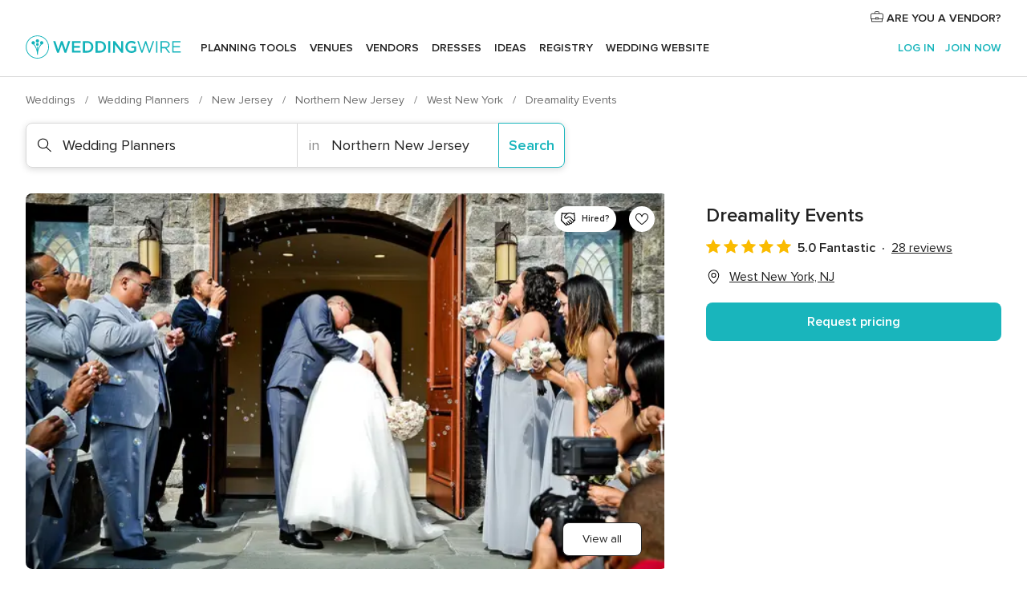

--- FILE ---
content_type: text/html; charset=UTF-8
request_url: https://www.weddingwire.com/biz/dreamality-events/f3bf4426ec827129.html
body_size: 44869
content:
<!DOCTYPE html>
<html lang="en-US" prefix="og: http://ogp.me/ns#">
<head>
<meta http-equiv="Content-Type" content="text/html; charset=utf-8">
<title>Dreamality Events - Wedding Planners - West New York, NJ - WeddingWire</title>
<meta name="description" content="Contact Dreamality Events in West New York on WeddingWire. Browse Wedding Planners prices, photos and 28 reviews, with a rating of 5 out of 5">
<meta name="keywords" content="dreamality events, dreamality events reviews, dreamality events prices, dreamality events photos, wedding planners, west new york, northern new jersey, nj, 10292">
<meta name="robots" content="all">
<meta name="distribution" content="global">
<meta name="rating" content="general">
<meta name="pbdate" content="4:07:18 23/01/2026">
<link rel="alternate" href="android-app://com.weddingwire.user/weddingwire/m.weddingwire.com/biz/dreamality-events/f3bf4426ec827129.html">
<meta name="viewport" content="width=device-width, initial-scale=1.0">
<meta name="apple-custom-itunes-app" content="app-id=316565575">
<meta name="apple-itunes-app" content="app-id=316565575, app-argument=https://app.appsflyer.com/id316565575?pid=WP-iOS-US&c=WP-US-LANDINGS&s=us">
<meta name="google-play-app" content="app-id=com.weddingwire.user">
<link rel="shortcut icon" href="https://www.weddingwire.com/mobile/assets/img/favicon/favicon.png">
<meta property="fb:app_id" content="258399401573410" />
<meta property="og:type" content="place" />
<meta property="og:image" content="https://cdn0.weddingwire.com/vendor/212987/3_2/1280/jpg/1500302617-9efadb6b20539774-1453991682111-00720.jpeg">
<meta property="og:image:secure_url" content="https://cdn0.weddingwire.com/vendor/212987/3_2/1280/jpg/1500302617-9efadb6b20539774-1453991682111-00720.jpeg">
<meta property="og:url" content="https://www.weddingwire.com/biz/dreamality-events/f3bf4426ec827129.html" />
<meta name="twitter:card" content="summary_large_image" />
<meta property="og:locale" content="en_US">
<meta property="place:street_address" content="New York">
<meta property="place:locality" content="West New York">
<meta property="place:region" content="NJ">
<meta property="og:site_name" content="WeddingWire">
<link rel="stylesheet" href="https://www.weddingwire.com/builds/desktop/css/symfnw-US248-1-20260122-010-1_www_m_/WebBundleResponsiveMarketplaceStorefrontWeddingwire.css">
<script>
var internalTrackingService = internalTrackingService || {
triggerSubmit : function() {},
triggerAbandon : function() {},
loaded : false
};
</script>
<script type="text/javascript">
function getCookie (name) {var b = document.cookie.match('(^|;)\\s*' + name + '\\s*=\\s*([^;]+)'); return b ? unescape(b.pop()) : null}
function overrideOneTrustGeo () {
const otgeoCookie = getCookie('otgeo') || '';
const regexp = /^([A-Za-z]+)(?:,([A-Za-z]+))?$/g;
const matches = [...otgeoCookie.matchAll(regexp)][0];
if (matches) {
const countryCode = matches[1];
const stateCode = matches[2];
const geolocationResponse = {
countryCode
};
if (stateCode) {
geolocationResponse.stateCode = stateCode;
}
return {
geolocationResponse
};
}
}
var OneTrust = overrideOneTrustGeo() || undefined;
</script>
<span class="ot-sdk-show-settings" style="display: none"></span>
<script src="https://cdn.cookielaw.org/scripttemplates/otSDKStub.js" data-language="en-US" data-domain-script="94f48421-ccbc-4e81-af65-65ff76170a0f" data-ignore-ga='true' defer></script>
<script>var isCountryCookiesActiveByDefault=true,CONSENT_ANALYTICS_GROUP="C0002",CONSENT_PERSONALIZATION_GROUP="C0003",CONSENT_TARGETED_ADVERTISING_GROUP="C0004",CONSENT_SOCIAL_MEDIA_GROUP="C0005",cookieConsentContent='',hideCookieConsentLayer= '', OptanonAlertBoxClosed='';hideCookieConsentLayer=getCookie('hideCookieConsentLayer');OptanonAlertBoxClosed=getCookie('OptanonAlertBoxClosed');if(hideCookieConsentLayer==="1"||Boolean(OptanonAlertBoxClosed)){cookieConsentContent=queryStringToJSON(getCookie('OptanonConsent')||'');}function getCookie(e){var o=document.cookie.match("(^|;)\\s*"+e+"\\s*=\\s*([^;]+)");return o?unescape(o.pop()):null}function queryStringToJSON(e){var o=e.split("&"),t={};return o.forEach(function(e){e=e.split("="),t[e[0]]=decodeURIComponent(e[1]||"")}),JSON.parse(JSON.stringify(t))}function isCookieGroupAllowed(e){var o=cookieConsentContent.groups;if("string"!=typeof o){if(!isCountryCookiesActiveByDefault && e===CONSENT_ANALYTICS_GROUP && getCookie('hideCookieConsentLayer')==="1"){return true}return isCountryCookiesActiveByDefault;}for(var t=o.split(","),n=0;n<t.length;n++)if(t[n].indexOf(e,0)>=0)return"1"===t[n].split(":")[1];return!1}function userHasAcceptedTheCookies(){var e=document.getElementsByTagName("body")[0],o=document.createEvent("HTMLEvents");cookieConsentContent=queryStringToJSON(getCookie("OptanonConsent")||""),!0===isCookieGroupAllowed(CONSENT_ANALYTICS_GROUP)&&(o.initEvent("analyticsCookiesHasBeenAccepted",!0,!1),e.dispatchEvent(o)),!0===isCookieGroupAllowed(CONSENT_PERSONALIZATION_GROUP)&&(o.initEvent("personalizationCookiesHasBeenAccepted",!0,!1),e.dispatchEvent(o)),!0===isCookieGroupAllowed(CONSENT_TARGETED_ADVERTISING_GROUP)&&(o.initEvent("targetedAdvertisingCookiesHasBeenAccepted",!0,!1),e.dispatchEvent(o)),!0===isCookieGroupAllowed(CONSENT_SOCIAL_MEDIA_GROUP)&&(o.initEvent("socialMediaAdvertisingCookiesHasBeenAccepted",!0,!1),e.dispatchEvent(o))}</script>
<script>
document.getElementsByTagName('body')[0].addEventListener('oneTrustLoaded', function () {
if (OneTrust.GetDomainData()?.ConsentModel?.Name === 'notice only') {
const cookiePolicyLinkSelector = document.querySelectorAll('.ot-sdk-show-settings')
cookiePolicyLinkSelector.forEach((selector) => {
selector.style.display = 'none'
})
}
})
</script>
<script>
function CMP() {
var body = document.getElementsByTagName('body')[0];
var event = document.createEvent('HTMLEvents');
var callbackIAB = (tcData, success) => {
if (success && (tcData.eventStatus === 'tcloaded' || tcData.eventStatus === 'useractioncomplete')) {
window.__tcfapi('removeEventListener', 2, () => {
}, callbackIAB);
if ((typeof window.Optanon !== "undefined" &&
!window.Optanon.GetDomainData().IsIABEnabled) ||
(tcData.gdprApplies &&
typeof window.Optanon !== "undefined" &&
window.Optanon.GetDomainData().IsIABEnabled &&
getCookie('OptanonAlertBoxClosed'))) {
userHasAcceptedTheCookies();
}
if (isCookieGroupAllowed(CONSENT_ANALYTICS_GROUP) !== true) {
event.initEvent('analyticsCookiesHasBeenDenied', true, false);
body.dispatchEvent(event);
}
if (isCookieGroupAllowed(CONSENT_TARGETED_ADVERTISING_GROUP) !== true) {
event.initEvent('targetedAdvertisingCookiesHasBeenDenied', true, false);
body.dispatchEvent(event);
}
if (tcData.gdprApplies && typeof window.Optanon !== "undefined" && window.Optanon.GetDomainData().IsIABEnabled) {
event.initEvent('IABTcDataReady', true, false);
body.dispatchEvent(event);
} else {
event.initEvent('nonIABCountryDataReady', true, false);
body.dispatchEvent(event);
}
}
}
var cnt = 0;
var consentSetInterval = setInterval(function () {
cnt += 1;
if (cnt === 600) {
userHasAcceptedTheCookies();
clearInterval(consentSetInterval);
}
if (typeof window.Optanon !== "undefined" && !window.Optanon.GetDomainData().IsIABEnabled) {
clearInterval(consentSetInterval);
userHasAcceptedTheCookies();
event.initEvent('oneTrustLoaded', true, false);
body.dispatchEvent(event);
event.initEvent('nonIABCountryDataReady', true, false);
body.dispatchEvent(event);
}
if (typeof window.__tcfapi !== "undefined") {
event.initEvent('oneTrustLoaded', true, false);
body.dispatchEvent(event);
clearInterval(consentSetInterval);
window.__tcfapi('addEventListener', 2, callbackIAB);
}
});
}
function OptanonWrapper() {
CMP();
}
</script>
</head><body>
<script>
var gtagScript = function() { var s = document.createElement("script"), el = document.getElementsByTagName("script")[0]; s.defer = true;
s.src = "https://www.googletagmanager.com/gtag/js?id=G-2TY3D94NGM";
el.parentNode.insertBefore(s, el);}
window.dataLayer = window.dataLayer || [];
const analyticsGroupOpt = isCookieGroupAllowed(CONSENT_ANALYTICS_GROUP) === true;
const targetedAdsOpt = isCookieGroupAllowed(CONSENT_TARGETED_ADVERTISING_GROUP) === true;
const personalizationOpt = isCookieGroupAllowed(CONSENT_PERSONALIZATION_GROUP) === true;
document.getElementsByTagName('body')[0].addEventListener('targetedAdvertisingCookiesHasBeenAccepted', function () {
gtagScript();
});
if  (targetedAdsOpt || analyticsGroupOpt) {
gtagScript();
}
function gtag(){dataLayer.push(arguments);}
gtag('js', new Date());
gtag('consent', 'default', {
'analytics_storage': analyticsGroupOpt ? 'granted' : 'denied',
'ad_storage': targetedAdsOpt ? 'granted' : 'denied',
'ad_user_data': targetedAdsOpt ? 'granted' : 'denied',
'ad_user_personalization': targetedAdsOpt ? 'granted' : 'denied',
'functionality_storage': targetedAdsOpt ? 'granted' : 'denied',
'personalization_storage': personalizationOpt ? 'granted' : 'denied',
'security_storage': 'granted'
});
gtag('set', 'ads_data_redaction', !analyticsGroupOpt);
gtag('set', 'allow_ad_personalization_signals', analyticsGroupOpt);
gtag('set', 'allow_google_signals', analyticsGroupOpt);
gtag('set', 'allow_interest_groups', analyticsGroupOpt);
gtag('config', 'G-2TY3D94NGM', { groups: 'analytics', 'send_page_view': false });
gtag('config', 'AW-945252265', { groups: 'adwords' , 'restricted_data_processing': !targetedAdsOpt });
</script>

<div id="app-apps-download-banner" class="branch-banner-placeholder branchBannerPlaceholder"></div>

<a class="layoutSkipMain" href="#layoutMain">Skip to main content</a>
<header class="layoutHeader">
<span class="layoutHeader__hamburger app-header-menu-toggle">
<i class="svgIcon app-svg-async svgIcon__list-menu "   data-name="_common/list-menu" data-svg="https://cdn1.weddingwire.com/assets/svg/optimized/_common/list-menu.svg" data-svg-lazyload="1"></i></span>
<a class="layoutHeader__logoAnchor app-analytics-event-click"
href="https://www.weddingwire.com/">
<img src="https://www.weddingwire.com/assets/img/logos/gen_logoHeader.svg"   alt="Weddings"  width="214" height="32"   >
</a>
<nav class="layoutHeader__nav app-header-nav">
<ul class="layoutNavMenu app-header-list">
<li class="layoutNavMenu__header">
<i class="svgIcon app-svg-async svgIcon__close layoutNavMenu__itemClose app-header-menu-toggle"   data-name="_common/close" data-svg="https://cdn1.weddingwire.com/assets/svg/optimized/_common/close.svg" data-svg-lazyload="1"></i>        </li>
<li class="layoutNavMenu__item app-header-menu-item-openSection layoutNavMenu__item--my_wedding ">
<a href="https://www.weddingwire.com/wedding-planning.html"
class="layoutNavMenu__anchor app-header-menu-itemAnchor app-analytics-track-event-click "
data-tracking-section="header" data-tracking-category="Navigation" data-tracking-category-authed="1"
data-tracking-dt="tools"                >
Planning tools                </a>
<i class="svgIcon app-svg-async svgIcon__angleRightBlood layoutNavMenu__anchorArrow"   data-name="_common/angleRightBlood" data-svg="https://cdn1.weddingwire.com/assets/svg/optimized/_common/angleRightBlood.svg" data-svg-lazyload="1"></i>
<div class="layoutNavMenuTab app-header-menu-itemDropdown">
<div class="layoutNavMenuTab__layout">
<div class="layoutNavMenuTab__header">
<i class="svgIcon app-svg-async svgIcon__angleLeftBlood layoutNavMenuTab__icon app-header-menu-item-closeSection"   data-name="_common/angleLeftBlood" data-svg="https://cdn1.weddingwire.com/assets/svg/optimized/_common/angleLeftBlood.svg" data-svg-lazyload="1"></i>    <a class="layoutNavMenuTab__title" href="https://www.weddingwire.com/wedding-planning.html">
Planning tools    </a>
<i class="svgIcon app-svg-async svgIcon__close layoutNavMenuTab__iconClose app-header-menu-toggle"   data-name="_common/close" data-svg="https://cdn1.weddingwire.com/assets/svg/optimized/_common/close.svg" data-svg-lazyload="1"></i></div>
<div class="layoutNavMenuTabMyWedding">
<div class="layoutNavMenuTabMyWeddingList">
<a class="layoutNavMenuTabMyWedding__title" href="https://www.weddingwire.com/wedding-planning.html">
Organize with ease        </a>
<ul class="layoutNavMenuTabMyWeddingList__content  layoutNavMenuTabMyWeddingList__contentSmall">
<li class="layoutNavMenuTabMyWeddingList__item layoutNavMenuTabMyWeddingList__item--viewAll">
<a href="https://www.weddingwire.com/wedding-planning.html">View all</a>
</li>
<li class="layoutNavMenuTabMyWeddingList__item "
>
<a href="https://www.weddingwire.com/wedding-checklists.html">
<i class="svgIcon app-svg-async svgIcon__checklist layoutNavMenuTabMyWeddingList__itemIcon"   data-name="tools/categories/checklist" data-svg="https://cdn1.weddingwire.com/assets/svg/optimized/tools/categories/checklist.svg" data-svg-lazyload="1"></i>                        Checklist                    </a>
</li>
<li class="layoutNavMenuTabMyWeddingList__item "
>
<a href="https://www.weddingwire.com/wedding-planning/wedding-guests-list.html">
<i class="svgIcon app-svg-async svgIcon__guests layoutNavMenuTabMyWeddingList__itemIcon"   data-name="tools/categories/guests" data-svg="https://cdn1.weddingwire.com/assets/svg/optimized/tools/categories/guests.svg" data-svg-lazyload="1"></i>                        Guests                    </a>
</li>
<li class="layoutNavMenuTabMyWeddingList__item "
>
<a href="https://www.weddingwire.com/wedding-planning/wedding-seating-tables.html">
<i class="svgIcon app-svg-async svgIcon__tables layoutNavMenuTabMyWeddingList__itemIcon"   data-name="tools/categories/tables" data-svg="https://cdn1.weddingwire.com/assets/svg/optimized/tools/categories/tables.svg" data-svg-lazyload="1"></i>                        Seating chart                    </a>
</li>
<li class="layoutNavMenuTabMyWeddingList__item "
>
<a href="https://www.weddingwire.com/wedding-planning/wedding-budget.html">
<i class="svgIcon app-svg-async svgIcon__budget layoutNavMenuTabMyWeddingList__itemIcon"   data-name="tools/categories/budget" data-svg="https://cdn1.weddingwire.com/assets/svg/optimized/tools/categories/budget.svg" data-svg-lazyload="1"></i>                        Budget                    </a>
</li>
<li class="layoutNavMenuTabMyWeddingList__item "
>
<a href="https://www.weddingwire.com/wedding-planning/vendor-manager.html">
<i class="svgIcon app-svg-async svgIcon__vendors layoutNavMenuTabMyWeddingList__itemIcon"   data-name="tools/categories/vendors" data-svg="https://cdn1.weddingwire.com/assets/svg/optimized/tools/categories/vendors.svg" data-svg-lazyload="1"></i>                        Wedding Vendors                    </a>
</li>
<li class="layoutNavMenuTabMyWeddingList__item "
>
<a href="https://www.weddingwire.com/website/index.php?actionReferrer=8">
<i class="svgIcon app-svg-async svgIcon__website layoutNavMenuTabMyWeddingList__itemIcon"   data-name="tools/categories/website" data-svg="https://cdn1.weddingwire.com/assets/svg/optimized/tools/categories/website.svg" data-svg-lazyload="1"></i>                        Wedding website                    </a>
</li>
</ul>
</div>
<div class="layoutNavMenuTabMyWeddingPersonalize">
<a class="layoutNavMenuTabMyWeddingPersonalize__title" href="https://www.weddingwire.com/wedding-planning.html">
Personalize your wedding            </a>
<ul class="layoutNavMenuTabMyWeddingPersonalize__content">
<li class="layoutNavMenuTabMyWeddingPersonalize__item">
<a class="app-analytics-track-event-click"  data-tracking-category='Navigation' data-tracking-section='header' data-tracking-dt='hotelplanner'                                href="https://theknot.partners.engine.com/new-trip?utm_source=the-knot&utm_medium=channel&utm_campaign=2025-q1-the-knot-channel-groups-a018X00000bV3kuQAC&utm_term=wwtopnavigation&referral=MKT%20-%20Partner&rel=sponsored">
Hotel Blocks                        </a>
</li>
<li class="layoutNavMenuTabMyWeddingPersonalize__item">
<a                                 href="https://go.weddingwire.com/wedding-date">
Date Finder                        </a>
</li>
<li class="layoutNavMenuTabMyWeddingPersonalize__item">
<a                                 href="https://www.weddingwire.com/cost">
Cost Guide                        </a>
</li>
<li class="layoutNavMenuTabMyWeddingPersonalize__item">
<a                                 href="https://go.weddingwire.com/color-palette-generator">
Color generator                        </a>
</li>
<li class="layoutNavMenuTabMyWeddingPersonalize__item">
<a                                 href="https://www.weddingwire.com/wedding-hashtag-generator">
Hashtag generator                        </a>
</li>
</ul>
</div>
<div class="layoutNavMenuTabMyWeddingBanners">
<div class="layoutNavMenuBannerBox app-header-menu-banner app-link "
data-href="https://www.weddingwire.com/wedding-apps"
>
<div class="layoutNavMenuBannerBox__content">
<p class="layoutNavMenuBannerBox__title">Get the WeddingWire app</p>
<span class="layoutNavMenuBannerBox__subtitle">Plan your wedding wherever and whenever you want on the WeddingWire app.</span>
</div>
<img data-src="https://www.weddingwire.com/assets/img/logos/square-icon.svg"  class="lazyload layoutNavMenuBannerBox__icon" alt="App icon"  width="60" height="60"  >
</div>
</div>
</div>    </div>
</div>
</li>
<li class="layoutNavMenu__item app-header-menu-item-openSection layoutNavMenu__item--venues ">
<a href="https://www.weddingwire.com/wedding-venues"
class="layoutNavMenu__anchor app-header-menu-itemAnchor app-analytics-track-event-click "
data-tracking-section="header" data-tracking-category="Navigation" data-tracking-category-authed="1"
data-tracking-dt="venues"                >
Venues                </a>
<i class="svgIcon app-svg-async svgIcon__angleRightBlood layoutNavMenu__anchorArrow"   data-name="_common/angleRightBlood" data-svg="https://cdn1.weddingwire.com/assets/svg/optimized/_common/angleRightBlood.svg" data-svg-lazyload="1"></i>
<div class="layoutNavMenuTab app-header-menu-itemDropdown">
<div class="layoutNavMenuTab__layout">
<div class="layoutNavMenuTab__header">
<i class="svgIcon app-svg-async svgIcon__angleLeftBlood layoutNavMenuTab__icon app-header-menu-item-closeSection"   data-name="_common/angleLeftBlood" data-svg="https://cdn1.weddingwire.com/assets/svg/optimized/_common/angleLeftBlood.svg" data-svg-lazyload="1"></i>    <a class="layoutNavMenuTab__title" href="https://www.weddingwire.com/wedding-venues">
Venues    </a>
<i class="svgIcon app-svg-async svgIcon__close layoutNavMenuTab__iconClose app-header-menu-toggle"   data-name="_common/close" data-svg="https://cdn1.weddingwire.com/assets/svg/optimized/_common/close.svg" data-svg-lazyload="1"></i></div>
<div class="layoutNavMenuTabVenues">
<div class="layoutNavMenuTabVenues__categories">
<div class="layoutNavMenuTabVenuesList layoutNavMenuTabVenuesListBig">
<a class="layoutNavMenuTabVenues__title"
href="https://www.weddingwire.com/wedding-venues">
Find your wedding venue            </a>
<ul class="layoutNavMenuTabVenuesList__content layoutNavMenuTabVenuesList__contentBig">
<li class="layoutNavMenuTabVenuesList__item layoutNavMenuTabVenuesList__item--viewAll">
<a href="https://www.weddingwire.com/wedding-venues">View all</a>
</li>
<li class="layoutNavMenuTabVenuesList__item">
<a href="https://www.weddingwire.com/barn-farm-weddings">
Barns & Farms                        </a>
</li>
<li class="layoutNavMenuTabVenuesList__item">
<a href="https://www.weddingwire.com/outdoor-weddings">
Outdoor                        </a>
</li>
<li class="layoutNavMenuTabVenuesList__item">
<a href="https://www.weddingwire.com/garden-weddings">
Gardens                        </a>
</li>
<li class="layoutNavMenuTabVenuesList__item">
<a href="https://www.weddingwire.com/beach-weddings">
Beaches                        </a>
</li>
<li class="layoutNavMenuTabVenuesList__item">
<a href="https://www.weddingwire.com/rooftop-loft-weddings">
Rooftops & Lofts                        </a>
</li>
<li class="layoutNavMenuTabVenuesList__item">
<a href="https://www.weddingwire.com/hotel-weddings">
Hotels                        </a>
</li>
<li class="layoutNavMenuTabVenuesList__item">
<a href="https://www.weddingwire.com/waterfront-weddings">
Waterfronts                        </a>
</li>
<li class="layoutNavMenuTabVenuesList__item">
<a href="https://www.weddingwire.com/winery-brewery-weddings">
Wineries & Breweries                        </a>
</li>
<li class="layoutNavMenuTabVenuesList__item">
<a href="https://www.weddingwire.com/park-weddings">
Parks                        </a>
</li>
<li class="layoutNavMenuTabVenuesList__item">
<a href="https://www.weddingwire.com/country-club-weddings">
Country Clubs                        </a>
</li>
<li class="layoutNavMenuTabVenuesList__item">
<a href="https://www.weddingwire.com/mansion-weddings">
Mansions                        </a>
</li>
<li class="layoutNavMenuTabVenuesList__item">
<a href="https://www.weddingwire.com/historic-venue-weddings">
Historic Venues                        </a>
</li>
<li class="layoutNavMenuTabVenuesList__item">
<a href="https://www.weddingwire.com/boat-weddings">
Boats                        </a>
</li>
<li class="layoutNavMenuTabVenuesList__item">
<a href="https://www.weddingwire.com/restaurant-weddings">
Restaurants                        </a>
</li>
<li class="layoutNavMenuTabVenuesList__item">
<a href="https://www.weddingwire.com/museum-weddings">
Museums                        </a>
</li>
<li class="layoutNavMenuTabVenuesList__item">
<a href="https://www.weddingwire.com/banquet-hall-weddings">
Banquet Halls                        </a>
</li>
<li class="layoutNavMenuTabVenuesList__item">
<a href="https://www.weddingwire.com/church-temple-weddings">
Churches & Temples                        </a>
</li>
<li class="layoutNavMenuTabVenuesList__item layoutNavMenuTabVenuesList__item--highlight">
<a href="https://www.weddingwire.com/promotions/wedding-venues">
Deals                        </a>
</li>
</ul>
</div>
</div>
</div>
</div>
</div>
</li>
<li class="layoutNavMenu__item app-header-menu-item-openSection layoutNavMenu__item--vendors ">
<a href="https://www.weddingwire.com/wedding-vendors"
class="layoutNavMenu__anchor app-header-menu-itemAnchor app-analytics-track-event-click "
data-tracking-section="header" data-tracking-category="Navigation" data-tracking-category-authed="1"
data-tracking-dt="vendors"                >
Vendors                </a>
<i class="svgIcon app-svg-async svgIcon__angleRightBlood layoutNavMenu__anchorArrow"   data-name="_common/angleRightBlood" data-svg="https://cdn1.weddingwire.com/assets/svg/optimized/_common/angleRightBlood.svg" data-svg-lazyload="1"></i>
<div class="layoutNavMenuTab app-header-menu-itemDropdown">
<div class="layoutNavMenuTab__layout">
<div class="layoutNavMenuTab__header">
<i class="svgIcon app-svg-async svgIcon__angleLeftBlood layoutNavMenuTab__icon app-header-menu-item-closeSection"   data-name="_common/angleLeftBlood" data-svg="https://cdn1.weddingwire.com/assets/svg/optimized/_common/angleLeftBlood.svg" data-svg-lazyload="1"></i>    <a class="layoutNavMenuTab__title" href="https://www.weddingwire.com/wedding-vendors">
Vendors    </a>
<i class="svgIcon app-svg-async svgIcon__close layoutNavMenuTab__iconClose app-header-menu-toggle"   data-name="_common/close" data-svg="https://cdn1.weddingwire.com/assets/svg/optimized/_common/close.svg" data-svg-lazyload="1"></i></div>
<div class="layoutNavMenuTabVendors">
<div class="layoutNavMenuTabVendors__content layoutNavMenuTabVendors__contentBig">
<div class="layoutNavMenuTabVendorsList">
<a class="layoutNavMenuTabVendors__title" href="https://www.weddingwire.com/wedding-vendors">
Start hiring your vendors            </a>
<ul class="layoutNavMenuTabVendorsList__content layoutNavMenuTabVendorsList__contentBig">
<li class="layoutNavMenuTabVendorsList__item layoutNavMenuTabVendorsList__item--viewAll">
<a href="https://www.weddingwire.com/wedding-vendors">View all</a>
</li>
<li class="layoutNavMenuTabVendorsList__item">
<i class="svgIcon app-svg-async svgIcon__categPhoto layoutNavMenuTabVendorsList__itemIcon"   data-name="vendors/categories/categPhoto" data-svg="https://cdn1.weddingwire.com/assets/svg/optimized/vendors/categories/categPhoto.svg" data-svg-lazyload="1"></i>                        <a href="https://www.weddingwire.com/wedding-photographers">
Photography                        </a>
</li>
<li class="layoutNavMenuTabVendorsList__item">
<i class="svgIcon app-svg-async svgIcon__categDj layoutNavMenuTabVendorsList__itemIcon"   data-name="vendors/categories/categDj" data-svg="https://cdn1.weddingwire.com/assets/svg/optimized/vendors/categories/categDj.svg" data-svg-lazyload="1"></i>                        <a href="https://www.weddingwire.com/wedding-djs">
DJs                        </a>
</li>
<li class="layoutNavMenuTabVendorsList__item">
<i class="svgIcon app-svg-async svgIcon__categBeauty layoutNavMenuTabVendorsList__itemIcon"   data-name="vendors/categories/categBeauty" data-svg="https://cdn1.weddingwire.com/assets/svg/optimized/vendors/categories/categBeauty.svg" data-svg-lazyload="1"></i>                        <a href="https://www.weddingwire.com/wedding-beauty-health">
Hair & Makeup                        </a>
</li>
<li class="layoutNavMenuTabVendorsList__item">
<i class="svgIcon app-svg-async svgIcon__categPlanner layoutNavMenuTabVendorsList__itemIcon"   data-name="vendors/categories/categPlanner" data-svg="https://cdn1.weddingwire.com/assets/svg/optimized/vendors/categories/categPlanner.svg" data-svg-lazyload="1"></i>                        <a href="https://www.weddingwire.com/wedding-planners">
Wedding Planning                        </a>
</li>
<li class="layoutNavMenuTabVendorsList__item">
<i class="svgIcon app-svg-async svgIcon__categCatering layoutNavMenuTabVendorsList__itemIcon"   data-name="vendors/categories/categCatering" data-svg="https://cdn1.weddingwire.com/assets/svg/optimized/vendors/categories/categCatering.svg" data-svg-lazyload="1"></i>                        <a href="https://www.weddingwire.com/wedding-caterers">
Catering                        </a>
</li>
<li class="layoutNavMenuTabVendorsList__item">
<i class="svgIcon app-svg-async svgIcon__categFlower layoutNavMenuTabVendorsList__itemIcon"   data-name="vendors/categories/categFlower" data-svg="https://cdn1.weddingwire.com/assets/svg/optimized/vendors/categories/categFlower.svg" data-svg-lazyload="1"></i>                        <a href="https://www.weddingwire.com/wedding-florists">
Flowers                        </a>
</li>
<li class="layoutNavMenuTabVendorsList__item">
<i class="svgIcon app-svg-async svgIcon__categVideo layoutNavMenuTabVendorsList__itemIcon"   data-name="vendors/categories/categVideo" data-svg="https://cdn1.weddingwire.com/assets/svg/optimized/vendors/categories/categVideo.svg" data-svg-lazyload="1"></i>                        <a href="https://www.weddingwire.com/wedding-videographers">
Videography                        </a>
</li>
<li class="layoutNavMenuTabVendorsList__item">
<i class="svgIcon app-svg-async svgIcon__categOfficiant layoutNavMenuTabVendorsList__itemIcon"   data-name="vendors/categories/categOfficiant" data-svg="https://cdn1.weddingwire.com/assets/svg/optimized/vendors/categories/categOfficiant.svg" data-svg-lazyload="1"></i>                        <a href="https://www.weddingwire.com/wedding-officiants">
Officiants                        </a>
</li>
</ul>
</div>
<div class="layoutNavMenuTabVendorsListOthers">
<p class="layoutNavMenuTabVendorsListOthers__subtitle">Complete your wedding team</p>
<ul class="layoutNavMenuTabVendorsListOthers__container">
<li class="layoutNavMenuTabVendorsListOthers__item">
<a href="https://www.weddingwire.com/wedding-event-rentals">
Event Rentals                        </a>
</li>
<li class="layoutNavMenuTabVendorsListOthers__item">
<a href="https://www.weddingwire.com/photo-booths">
Photo Booths                        </a>
</li>
<li class="layoutNavMenuTabVendorsListOthers__item">
<a href="https://www.weddingwire.com/wedding-bands">
Bands                        </a>
</li>
<li class="layoutNavMenuTabVendorsListOthers__item">
<a href="https://www.weddingwire.com/wedding-dresses">
Dress & Attire                        </a>
</li>
<li class="layoutNavMenuTabVendorsListOthers__item">
<a href="https://www.weddingwire.com/wedding-cakes">
Cakes                        </a>
</li>
<li class="layoutNavMenuTabVendorsListOthers__item">
<a href="https://www.weddingwire.com/wedding-limos">
Transportation                        </a>
</li>
<li class="layoutNavMenuTabVendorsListOthers__item">
<a href="https://www.weddingwire.com/wedding-ceremony-music">
Ceremony Music                        </a>
</li>
<li class="layoutNavMenuTabVendorsListOthers__item">
<a href="https://www.weddingwire.com/lighting-decor">
Lighting & Decor                        </a>
</li>
<li class="layoutNavMenuTabVendorsListOthers__item">
<a href="https://www.weddingwire.com/wedding-invitations">
Invitations                        </a>
</li>
<li class="layoutNavMenuTabVendorsListOthers__item">
<a href="https://www.weddingwire.com/travel-agents">
Travel Agents                        </a>
</li>
<li class="layoutNavMenuTabVendorsListOthers__item">
<a href="https://www.weddingwire.com/wedding-jewelers">
Jewelry                        </a>
</li>
<li class="layoutNavMenuTabVendorsListOthers__item">
<a href="https://www.weddingwire.com/wedding-favors">
Favors & Gifts                        </a>
</li>
<li class="layoutNavMenuTabVendorsListOthers__deals">
<a href="https://www.weddingwire.com/promotions/wedding-vendors">
Deals                        </a>
</li>
</ul>
</div>
</div>
<div class="layoutNavMenuTabVendorsBanners visible">
<div class="layoutNavMenuBannerBox app-header-menu-banner app-link app-analytics-track-event-click"
data-href="https://www.weddingwire.com/destination-wedding"
data-tracking-section=header_vendors                      data-tracking-category=Navigation                      data-tracking-dt=destination_weddings         >
<div class="layoutNavMenuBannerBox__content">
<p class="layoutNavMenuBannerBox__title">Destination Weddings</p>
<span class="layoutNavMenuBannerBox__subtitle">Easily plan your international wedding.</span>
</div>
<img class="svgIcon svgIcon__plane_destination layoutNavMenuBannerBox__icon lazyload" data-src="https://cdn1.weddingwire.com/assets/svg/original/illustration/plane_destination.svg"  alt="illustration plane destination" width="56" height="56" >    </div>
<div class="layoutNavMenuBannerBox app-header-menu-banner app-link "
data-href="https://www.weddingwire.com/couples-choice-awards"
>
<div class="layoutNavMenuBannerBox__content">
<p class="layoutNavMenuBannerBox__title">2026 Couples' Choice Awards</p>
<span class="layoutNavMenuBannerBox__subtitle">Check out this year’s best local pros, rated by couples like you.</span>
</div>
<img class="svgIcon svgIcon__cca_stars layoutNavMenuBannerBox__icon lazyload" data-src="https://cdn1.weddingwire.com/assets/svg/original/illustration/cca_stars.svg"  alt="illustration cca stars" width="56" height="56" >    </div>
</div>
</div>    </div>
</div>
</li>
<li class="layoutNavMenu__item app-header-menu-item-openSection layoutNavMenu__item--community ">
<a href="https://www.weddingwire.com/wedding-forums"
class="layoutNavMenu__anchor app-header-menu-itemAnchor app-analytics-track-event-click "
data-tracking-section="header" data-tracking-category="Navigation" data-tracking-category-authed="1"
data-tracking-dt="community"                >
Forums                </a>
<i class="svgIcon app-svg-async svgIcon__angleRightBlood layoutNavMenu__anchorArrow"   data-name="_common/angleRightBlood" data-svg="https://cdn1.weddingwire.com/assets/svg/optimized/_common/angleRightBlood.svg" data-svg-lazyload="1"></i>
<div class="layoutNavMenuTab app-header-menu-itemDropdown">
<div class="layoutNavMenuTab__layout">
<div class="layoutNavMenuTab__header">
<i class="svgIcon app-svg-async svgIcon__angleLeftBlood layoutNavMenuTab__icon app-header-menu-item-closeSection"   data-name="_common/angleLeftBlood" data-svg="https://cdn1.weddingwire.com/assets/svg/optimized/_common/angleLeftBlood.svg" data-svg-lazyload="1"></i>    <a class="layoutNavMenuTab__title" href="https://www.weddingwire.com/wedding-forums">
Forums    </a>
<i class="svgIcon app-svg-async svgIcon__close layoutNavMenuTab__iconClose app-header-menu-toggle"   data-name="_common/close" data-svg="https://cdn1.weddingwire.com/assets/svg/optimized/_common/close.svg" data-svg-lazyload="1"></i></div>
<div class="layoutNavMenuTabCommunity">
<div class="layoutNavMenuTabCommunityList">
<a class="layoutNavMenuTabCommunity__title" href="https://www.weddingwire.com/wedding-forums">
Forums        </a>
<ul class="layoutNavMenuTabCommunityList__content layoutNavMenuTabCommunityList__contentSmall">
<li class="layoutNavMenuTabCommunityList__item layoutNavMenuTabCommunityList__item--viewAll">
<a href="https://www.weddingwire.com/wedding-forums">View all</a>
</li>
<li class="layoutNavMenuTabCommunityList__item">
<a href="https://www.weddingwire.com/wedding-forums/planning">
Planning                    </a>
</li>
<li class="layoutNavMenuTabCommunityList__item">
<a href="https://www.weddingwire.com/wedding-forums/beauty-and-attire">
Wedding Attire                    </a>
</li>
<li class="layoutNavMenuTabCommunityList__item">
<a href="https://www.weddingwire.com/wedding-forums/honeymoon">
Honeymoon                    </a>
</li>
<li class="layoutNavMenuTabCommunityList__item">
<a href="https://www.weddingwire.com/wedding-forums/community">
Community Conversations                    </a>
</li>
<li class="layoutNavMenuTabCommunityList__item">
<a href="https://www.weddingwire.com/wedding-forums/wedding-reception">
Reception                    </a>
</li>
<li class="layoutNavMenuTabCommunityList__item">
<a href="https://www.weddingwire.com/wedding-forums/wedding-ceremony">
Ceremony                    </a>
</li>
<li class="layoutNavMenuTabCommunityList__item">
<a href="https://www.weddingwire.com/wedding-forums/newlyweds-and-parenting">
Married Life                    </a>
</li>
<li class="layoutNavMenuTabCommunityList__item">
<a href="https://www.weddingwire.com/wedding-forums/family-and-relationships">
Family and Relationships                    </a>
</li>
<li class="layoutNavMenuTabCommunityList__item">
<a href="https://www.weddingwire.com/wedding-forums/etiquette-and-advice">
Etiquette and Advice                    </a>
</li>
<li class="layoutNavMenuTabCommunityList__item">
<a href="https://www.weddingwire.com/wedding-forums/parties-and-events">
Parties and Events                    </a>
</li>
<li class="layoutNavMenuTabCommunityList__item">
<a href="https://www.weddingwire.com/wedding-forums/style-and-decor">
Style and Décor                    </a>
</li>
<li class="layoutNavMenuTabCommunityList__item">
<a href="https://www.weddingwire.com/wedding-forums/weight-loss-and-health">
Fitness and Health                    </a>
</li>
<li class="layoutNavMenuTabCommunityList__item">
<a href="https://www.weddingwire.com/wedding-forums/hair-and-makeup">
Hair and Makeup                    </a>
</li>
<li class="layoutNavMenuTabCommunityList__item">
<a href="https://www.weddingwire.com/wedding-forums/registry">
Registry                    </a>
</li>
<li class="layoutNavMenuTabCommunityList__item">
<a href="https://www.weddingwire.com/wedding-forums/local-groups">
Local Groups                    </a>
</li>
</ul>
</div>
<div class="layoutNavMenuTabCommunityLast">
<p class="layoutNavMenuTabCommunityLast__subtitle app-header-menu-community app-link"
role="link"
tabindex="0" data-href="https://www.weddingwire.com/wedding-forums">Stay up to date</p>
<ul class="layoutNavMenuTabCommunityLast__list">
<li>
<a href="https://www.weddingwire.com/wedding-forums">
Discussions                    </a>
</li>
<li>
<a href="https://www.weddingwire.com/wedding-forums/photos">
Photos                    </a>
</li>
<li>
<a href="https://www.weddingwire.com/wedding-forums/videos">
Videos                    </a>
</li>
<li>
<a href="https://www.weddingwire.com/wedding-forums/users">
Users                    </a>
</li>
<li>
<a href="https://www.weddingwire.com/wedding-forums/weddingwire-support">Account support</a>
</li>
</ul>
</div>
</div>    </div>
</div>
</li>
<li class="layoutNavMenu__item app-header-menu-item-openSection layoutNavMenu__item--dresses ">
<a href="https://www.weddingwire.com/wedding-photos/dresses"
class="layoutNavMenu__anchor app-header-menu-itemAnchor app-analytics-track-event-click "
data-tracking-section="header" data-tracking-category="Navigation" data-tracking-category-authed="1"
data-tracking-dt="dresses"                >
Dresses                </a>
<i class="svgIcon app-svg-async svgIcon__angleRightBlood layoutNavMenu__anchorArrow"   data-name="_common/angleRightBlood" data-svg="https://cdn1.weddingwire.com/assets/svg/optimized/_common/angleRightBlood.svg" data-svg-lazyload="1"></i>
<div class="layoutNavMenuTab app-header-menu-itemDropdown">
<div class="layoutNavMenuTab__layout">
<div class="layoutNavMenuTab__header">
<i class="svgIcon app-svg-async svgIcon__angleLeftBlood layoutNavMenuTab__icon app-header-menu-item-closeSection"   data-name="_common/angleLeftBlood" data-svg="https://cdn1.weddingwire.com/assets/svg/optimized/_common/angleLeftBlood.svg" data-svg-lazyload="1"></i>    <a class="layoutNavMenuTab__title" href="https://www.weddingwire.com/wedding-photos/dresses">
Dresses    </a>
<i class="svgIcon app-svg-async svgIcon__close layoutNavMenuTab__iconClose app-header-menu-toggle"   data-name="_common/close" data-svg="https://cdn1.weddingwire.com/assets/svg/optimized/_common/close.svg" data-svg-lazyload="1"></i></div>
<div class="layoutNavMenuTabDresses">
<div class="layoutNavMenuTabDressesList">
<a class="layoutNavMenuTabDresses__title" href="https://www.weddingwire.com/wedding-photos/dresses">
The latest in bridal fashion        </a>
<ul class="layoutNavMenuTabDressesList__content">
<li class="layoutNavMenuTabDressesList__item layoutNavMenuTabDressesList__item--viewAll">
<a href="https://www.weddingwire.com/wedding-photos/dresses">View all</a>
</li>
<li class="layoutNavMenuTabDressesList__item">
<a href="https://www.weddingwire.com/wedding-photos/dresses" class="layoutNavMenuTabDressesList__Link">
<i class="svgIcon app-svg-async svgIcon__bride-dress layoutNavMenuTabDressesList__itemIcon"   data-name="dresses/categories/bride-dress" data-svg="https://cdn1.weddingwire.com/assets/svg/optimized/dresses/categories/bride-dress.svg" data-svg-lazyload="1"></i>                        Bride                    </a>
</li>
</ul>
</div>
<div class="layoutNavMenuTabDressesFeatured">
<p class="layoutNavMenuTabDresses__subtitle">Featured designers</p>
<div class="layoutNavMenuTabDressesFeatured__content">
<a href="https://www.weddingwire.com/wedding-photos/dresses/stella-york-dress">
<figure class="layoutNavMenuTabDressesFeaturedItem">
<img data-src="https://cdn0.weddingwire.com/cat/wedding-photos/dresses/stella-york/sy8189--mfvr10084686.jpg"  class="lazyload layoutNavMenuTabDressesFeaturedItem__image" alt="Stella York"  width="290" height="406"  >
<figcaption class="layoutNavMenuTabDressesFeaturedItem__name">Stella York</figcaption>
</figure>
</a>
<a href="https://www.weddingwire.com/wedding-photos/dresses/rosa-clara">
<figure class="layoutNavMenuTabDressesFeaturedItem">
<img data-src="https://cdn0.weddingwire.com/cat/wedding-photos/dresses/rosa-clara/lelia--mfvr10082262.jpg"  class="lazyload layoutNavMenuTabDressesFeaturedItem__image" alt="Rosa Clará"  width="290" height="406"  >
<figcaption class="layoutNavMenuTabDressesFeaturedItem__name">Rosa Clará</figcaption>
</figure>
</a>
<a href="https://www.weddingwire.com/wedding-photos/dresses/all-who-wander">
<figure class="layoutNavMenuTabDressesFeaturedItem">
<img data-src="https://cdn0.weddingwire.com/cat/wedding-photos/dresses/all-who-wander/veda--mfvr10082418.jpg"  class="lazyload layoutNavMenuTabDressesFeaturedItem__image" alt="All Who Wander"  width="290" height="406"  >
<figcaption class="layoutNavMenuTabDressesFeaturedItem__name">All Who Wander</figcaption>
</figure>
</a>
<a href="https://www.weddingwire.com/wedding-photos/dresses/martina-liana-luxe">
<figure class="layoutNavMenuTabDressesFeaturedItem">
<img data-src="https://cdn0.weddingwire.com/cat/wedding-photos/dresses/martina-liana-luxe/le1457--mfvr10084676.jpg"  class="lazyload layoutNavMenuTabDressesFeaturedItem__image" alt="Martina Liana Luxe"  width="290" height="406"  >
<figcaption class="layoutNavMenuTabDressesFeaturedItem__name">Martina Liana Luxe</figcaption>
</figure>
</a>
<a href="https://www.weddingwire.com/wedding-photos/dresses/amar-couture-dress">
<figure class="layoutNavMenuTabDressesFeaturedItem">
<img data-src="https://cdn0.weddingwire.com/cat/wedding-photos/dresses/amare-couture/c168-valona--mfvr10027267.jpg"  class="lazyload layoutNavMenuTabDressesFeaturedItem__image" alt="Amaré Couture"  width="290" height="406"  >
<figcaption class="layoutNavMenuTabDressesFeaturedItem__name">Amaré Couture</figcaption>
</figure>
</a>
</div>
</div>
</div>
</div>
</div>
</li>
<li class="layoutNavMenu__item app-header-menu-item-openSection layoutNavMenu__item--articles ">
<a href="https://www.weddingwire.com/wedding-ideas"
class="layoutNavMenu__anchor app-header-menu-itemAnchor app-analytics-track-event-click "
data-tracking-section="header" data-tracking-category="Navigation" data-tracking-category-authed="1"
data-tracking-dt="ideas"                >
Ideas                </a>
<i class="svgIcon app-svg-async svgIcon__angleRightBlood layoutNavMenu__anchorArrow"   data-name="_common/angleRightBlood" data-svg="https://cdn1.weddingwire.com/assets/svg/optimized/_common/angleRightBlood.svg" data-svg-lazyload="1"></i>
<div class="layoutNavMenuTab app-header-menu-itemDropdown">
<div class="layoutNavMenuTab__layout">
<div class="layoutNavMenuTab__header">
<i class="svgIcon app-svg-async svgIcon__angleLeftBlood layoutNavMenuTab__icon app-header-menu-item-closeSection"   data-name="_common/angleLeftBlood" data-svg="https://cdn1.weddingwire.com/assets/svg/optimized/_common/angleLeftBlood.svg" data-svg-lazyload="1"></i>    <a class="layoutNavMenuTab__title" href="https://www.weddingwire.com/wedding-ideas">
Ideas    </a>
<i class="svgIcon app-svg-async svgIcon__close layoutNavMenuTab__iconClose app-header-menu-toggle"   data-name="_common/close" data-svg="https://cdn1.weddingwire.com/assets/svg/optimized/_common/close.svg" data-svg-lazyload="1"></i></div>
<div class="layoutNavMenuTabArticles">
<div class="layoutNavMenuTabArticlesList">
<a class="layoutNavMenuTabArticles__title" href="https://www.weddingwire.com/wedding-ideas">
Get wedding inspiration        </a>
<ul class="layoutNavMenuTabArticlesList__content">
<li class="layoutNavMenuTabArticlesList__item layoutNavMenuTabArticlesList__item--viewAll">
<a href="https://www.weddingwire.com/wedding-ideas">View all</a>
</li>
<li class="layoutNavMenuTabArticlesList__item">
<a href="https://www.weddingwire.com/wedding-ideas/planning-basics--t1">
Planning Basics                    </a>
</li>
<li class="layoutNavMenuTabArticlesList__item">
<a href="https://www.weddingwire.com/wedding-ideas/ceremony--t2">
Wedding Ceremony                    </a>
</li>
<li class="layoutNavMenuTabArticlesList__item">
<a href="https://www.weddingwire.com/wedding-ideas/reception--t3">
Wedding Reception                    </a>
</li>
<li class="layoutNavMenuTabArticlesList__item">
<a href="https://www.weddingwire.com/wedding-ideas/services--t4">
Wedding Services                    </a>
</li>
<li class="layoutNavMenuTabArticlesList__item">
<a href="https://www.weddingwire.com/wedding-ideas/fashion--t6">
Wedding Fashion                    </a>
</li>
<li class="layoutNavMenuTabArticlesList__item">
<a href="https://www.weddingwire.com/wedding-ideas/health-beauty--t5">
Hair & Makeup                    </a>
</li>
<li class="layoutNavMenuTabArticlesList__item">
<a href="https://www.weddingwire.com/wedding-ideas/destination-weddings--t8">
Destination Weddings                    </a>
</li>
<li class="layoutNavMenuTabArticlesList__item">
<a href="https://www.weddingwire.com/wedding-ideas/married-life--t11">
Married Life                    </a>
</li>
<li class="layoutNavMenuTabArticlesList__item">
<a href="https://www.weddingwire.com/wedding-ideas/events-parties--t10">
Events & Parties                    </a>
</li>
<li class="layoutNavMenuTabArticlesList__item">
<a href="https://www.weddingwire.com/wedding-ideas/family-friends--t9">
Family & Friends                    </a>
</li>
</ul>
</div>
<div class="layoutNavMenuTabArticlesBanners">
<div class="layoutNavMenuTabArticlesBannersItem app-header-menu-banner app-link"
data-href="https://www.weddingwire.com/wedding-photos/real-weddings">
<figure class="layoutNavMenuTabArticlesBannersItem__figure">
<img data-src="https://www.weddingwire.com/assets/img/components/header/tabs/realweddings_banner.jpg" data-srcset="https://www.weddingwire.com/assets/img/components/header/tabs/realweddings_banner@2x.jpg 2x" class="lazyload layoutNavMenuTabArticlesBannersItem__image" alt="Real Weddings"  width="304" height="90"  >
<figcaption class="layoutNavMenuTabArticlesBannersItem__content">
<a href="https://www.weddingwire.com/wedding-photos/real-weddings"
title="Real Weddings"
class="layoutNavMenuTabArticlesBannersItem__title">Real Weddings</a>
<p class="layoutNavMenuTabArticlesBannersItem__description">
Find wedding inspiration that fits your style with photos from real couples            </p>
</figcaption>
</figure>
</div>
<div class="layoutNavMenuTabArticlesBannersItem app-header-menu-banner app-link"
data-href="https://www.weddingwire.com/honeymoons">
<figure class="layoutNavMenuTabArticlesBannersItem__figure">
<img data-src="https://www.weddingwire.com/assets/img/components/header/tabs/honeymoons_banner.jpg" data-srcset="https://www.weddingwire.com/assets/img/components/header/tabs/honeymoons_banner@2x.jpg 2x" class="lazyload layoutNavMenuTabArticlesBannersItem__image" alt="Honeymoons"  width="304" height="90"  >
<figcaption class="layoutNavMenuTabArticlesBannersItem__content">
<a href="https://www.weddingwire.com/honeymoons"
title="Honeymoons"
class="layoutNavMenuTabArticlesBannersItem__title">Honeymoons</a>
<p class="layoutNavMenuTabArticlesBannersItem__description">
Sit back and relax with travel info + exclusive deals for the hottest honeymoon destinations            </p>
</figcaption>
</figure>
</div>
</div>
</div>    </div>
</div>
</li>
<li class="layoutNavMenu__item app-header-menu-item-openSection layoutNavMenu__item--registry ">
<a href="https://www.weddingwire.com/wedding-registry"
class="layoutNavMenu__anchor app-header-menu-itemAnchor app-analytics-track-event-click "
data-tracking-section="header" data-tracking-category="Navigation" data-tracking-category-authed="1"
data-tracking-dt="registry"                >
Registry                </a>
<i class="svgIcon app-svg-async svgIcon__angleRightBlood layoutNavMenu__anchorArrow"   data-name="_common/angleRightBlood" data-svg="https://cdn1.weddingwire.com/assets/svg/optimized/_common/angleRightBlood.svg" data-svg-lazyload="1"></i>
<div class="layoutNavMenuTab app-header-menu-itemDropdown">
<div class="layoutNavMenuTab__layout">
<div class="layoutNavMenuTab__header">
<i class="svgIcon app-svg-async svgIcon__angleLeftBlood layoutNavMenuTab__icon app-header-menu-item-closeSection"   data-name="_common/angleLeftBlood" data-svg="https://cdn1.weddingwire.com/assets/svg/optimized/_common/angleLeftBlood.svg" data-svg-lazyload="1"></i>    <a class="layoutNavMenuTab__title" href="https://www.weddingwire.com/wedding-registry">Registry</a>
<i class="svgIcon app-svg-async svgIcon__close layoutNavMenuTab__iconClose app-header-menu-toggle"   data-name="_common/close" data-svg="https://cdn1.weddingwire.com/assets/svg/optimized/_common/close.svg" data-svg-lazyload="1"></i></div>
<div class="layoutNavMenuTabRegistry">
<div class="layoutNavMenuTabRegistryList">
<span class="layoutNavMenuTabRegistry__title">
Create your all-in-one registry        </span>
<ul class="layoutNavMenuTabRegistryList__content">
<li class="layoutNavMenuTabRegistryList__item">
<a href="https://www.weddingwire.com/wedding-registry">
Start Your Registry                    </a>
</li>
<li class="layoutNavMenuTabRegistryList__item">
<a href="https://www.weddingwire.com/wedding-registry/retail-registries">
Registry Retailers                    </a>
</li>
<li class="layoutNavMenuTabRegistryList__item">
<a href="https://www.weddingwire.com/wedding-ideas/registry--t17">
Registry Ideas                    </a>
</li>
</ul>
<a class="layoutNavMenuTabRegistryList__link" href="https://www.weddingwire.us">Find a couple's WeddingWire Registry</a>
</div>
<div class="layoutNavMenuTabRegistryVendors">
<span class="layoutNavMenuTabRegistryVendors__title">
Featured registry brands        </span>
<ul class="layoutNavMenuTabRegistryVendors__list">
<li class="layoutNavMenuTabRegistryVendors__item">
<a href="https://www.weddingwire.com/wedding-registry/retail-registries">
<img data-src="https://cdn1.weddingwire.com/assets/img/en_US/dropdown/registry-amazon.png"  class="lazyload " alt="Amazon"  width="240" height="120"  >
<span class="layoutNavMenuTabRegistryVendors__text">
Amazon                        </span>
</a>
</li>
<li class="layoutNavMenuTabRegistryVendors__item">
<a href="https://www.weddingwire.com/wedding-registry/retail-registries">
<img data-src="https://cdn1.weddingwire.com/assets/img/en_US/dropdown/registry-crate-barrel.png"  class="lazyload " alt="Crate &amp; Barrel"  width="240" height="120"  >
<span class="layoutNavMenuTabRegistryVendors__text">
Crate & Barrel                        </span>
</a>
</li>
<li class="layoutNavMenuTabRegistryVendors__item">
<a href="https://www.weddingwire.com/wedding-registry/retail-registries">
<img data-src="https://cdn1.weddingwire.com/assets/img/en_US/dropdown/registry-target.png"  class="lazyload " alt="Target"  width="240" height="120"  >
<span class="layoutNavMenuTabRegistryVendors__text">
Target                        </span>
</a>
</li>
<li class="layoutNavMenuTabRegistryVendors__item">
<a href="https://www.weddingwire.com/wedding-registry/retail-registries">
<img data-src="https://cdn1.weddingwire.com/assets/img/en_US/dropdown/registry-travelers-joy.png"  class="lazyload " alt="Traveler&apos;s Joy"  width="240" height="120"  >
<span class="layoutNavMenuTabRegistryVendors__text">
Traveler's Joy                        </span>
</a>
</li>
</ul>
<a class="layoutNavMenuTabRegistryVendors__link" href="https://www.weddingwire.com/wedding-registry/retail-registries">See all registry brands</a>
</div>
</div>
</div>
</div>
</li>
<li class="layoutNavMenu__item app-header-menu-item-openSection layoutNavMenu__item--websites ">
<a href="https://www.weddingwire.com/wedding-websites.html"
class="layoutNavMenu__anchor app-header-menu-itemAnchor app-analytics-track-event-click "
data-tracking-section="header" data-tracking-category="Navigation" data-tracking-category-authed="1"
data-tracking-dt="wedding_websites"                >
<span>Wedding&nbsp;</span>Website                </a>
<i class="svgIcon app-svg-async svgIcon__angleRightBlood layoutNavMenu__anchorArrow"   data-name="_common/angleRightBlood" data-svg="https://cdn1.weddingwire.com/assets/svg/optimized/_common/angleRightBlood.svg" data-svg-lazyload="1"></i>
<div class="layoutNavMenuTab app-header-menu-itemDropdown">
<div class="layoutNavMenuTab__layout">
<div class="layoutNavMenuTab__header">
<i class="svgIcon app-svg-async svgIcon__angleLeftBlood layoutNavMenuTab__icon app-header-menu-item-closeSection"   data-name="_common/angleLeftBlood" data-svg="https://cdn1.weddingwire.com/assets/svg/optimized/_common/angleLeftBlood.svg" data-svg-lazyload="1"></i>    <a class="layoutNavMenuTab__title" href="https://www.weddingwire.com/wedding-websites.html">
Your wedding website    </a>
<i class="svgIcon app-svg-async svgIcon__close layoutNavMenuTab__iconClose app-header-menu-toggle"   data-name="_common/close" data-svg="https://cdn1.weddingwire.com/assets/svg/optimized/_common/close.svg" data-svg-lazyload="1"></i></div>
<div class="layoutNavMenuTabWebsites">
<div class="layoutNavMenuTabWebsitesList">
<a class="layoutNavMenuTabWebsites__title app-ua-track-event"
data-track-c='Navigation' data-track-a='a-click' data-track-l='d-desktop+s-header_wws+o-vendors_item_profile+dt-wizard' data-track-v='0' data-track-ni='0'                href="https://www.weddingwire.com/tools/website-wizard?actionReferrer=11">
Set up your website in minutes            </a>
<ul class="layoutNavMenuTabWebsitesList__content">
<li class="layoutNavMenuTabWebsitesList__item">
<a class="layoutNavMenuTabWebsitesList__Link" href="https://www.weddingwire.com/tools/website-wizard?actionReferrer=3">
Create your wedding website                    </a>
</li>
<li class="layoutNavMenuTabWebsitesList__item">
<a class="layoutNavMenuTabWebsitesList__Link" href="https://www.weddingwire.us/">
Find a couple's WeddingWire website                    </a>
</li>
</ul>
</div>
<div class="layoutNavMenuTabWebsiteFeatured">
<a class="layoutNavMenuTabWebsiteFeatured__subtitle app-ua-track-event"
data-track-c='Navigation' data-track-a='a-click' data-track-l='d-desktop+s-header_wws+o-vendors_item_profile+dt-wizard' data-track-v='0' data-track-ni='0'                href="https://www.weddingwire.com/tools/website-wizard?actionReferrer=12">
Choose your design            </a>
<div class="layoutNavMenuTabWebsiteFeatured__wrapperCards">
<a class="layoutNavMenuTabWebsiteFeatured__anchorCard app-ua-track-event"
data-track-c='Navigation' data-track-a='a-click' data-track-l='d-desktop+s-header_wws+o-vendors_item_profile+dt-website_choose_design_1' data-track-v='0' data-track-ni='0'                    href="https://www.weddingwire.com/tools/website-wizard?templateId=363&layoutId=1&actionReferrer=5">
<div class=" layoutNavMenuTabWebsiteFeatured__card layoutNavMenuTabWebsiteFeatured__card--smallCard "
data-id="363"
data-page=""
data-option="setTemplate"
data-id-layout="1"
data-custom-layout=""
data-css-class="all_designs/dynamicBlock.min.css"
data-family="dynamic"
data-premium="0">
<img data-src="https://cdn0.weddingwire.com/website/fotos/templates/363_thumb_mobile_sm@2x.jpg?v=f78f4df83758ff897ff7a770b293fe12" data-srcset="https://cdn0.weddingwire.com/website/fotos/templates/363_thumb_mobile_sm@2x.jpg?v=f78f4df83758ff897ff7a770b293fe12 1x, https://cdn0.weddingwire.com/website/fotos/templates/363_thumb_mobile_sm@2x.jpg?v=f78f4df83758ff897ff7a770b293fe12 2x" class="lazyload layoutNavMenuTabWebsiteFeatured__thumb layoutNavMenuTabWebsiteFeatured__thumbMobile" alt=""  width="150" height="325"  >
<img data-src="https://cdn0.weddingwire.com/website/fotos/templates/363_thumb_md.jpg?v=f78f4df83758ff897ff7a770b293fe12" data-srcset="https://cdn0.weddingwire.com/website/fotos/templates/363_thumb_md.jpg?v=f78f4df83758ff897ff7a770b293fe12 1x, https://cdn0.weddingwire.com/website/fotos/templates/363_thumb_md@2x.jpg?v=f78f4df83758ff897ff7a770b293fe12 2x" class="lazyload layoutNavMenuTabWebsiteFeatured__thumb layoutNavMenuTabWebsiteFeatured__thumb--smallImageVertical" alt=""  width="560" height="704"  >
</div>
<div class="layoutNavMenuTabWebsiteFeatured__title">
Minimal Leaves    </div>
</a>
<a class="layoutNavMenuTabWebsiteFeatured__anchorCard app-ua-track-event"
data-track-c='Navigation' data-track-a='a-click' data-track-l='d-desktop+s-header_wws+o-vendors_item_profile+dt-website_choose_design_2' data-track-v='0' data-track-ni='0'                    href="https://www.weddingwire.com/tools/website-wizard?templateId=203&layoutId=1&actionReferrer=5">
<div class=" layoutNavMenuTabWebsiteFeatured__card layoutNavMenuTabWebsiteFeatured__card--smallCard "
data-id="203"
data-page=""
data-option="setTemplate"
data-id-layout="1"
data-custom-layout=""
data-css-class="all_designs/aqua_florals/default.min.css"
data-family="decoration"
data-premium="0">
<img data-src="https://cdn1.weddingwire.com/assets/img/wedsites/thumb_mobile/en/aqua_florals_sm@2x.jpg" data-srcset="https://cdn1.weddingwire.com/assets/img/wedsites/thumb_mobile/en/aqua_florals_sm@2x.jpg 1x, https://cdn1.weddingwire.com/assets/img/wedsites/thumb_mobile/en/aqua_florals_sm@2x.jpg 2x" class="lazyload layoutNavMenuTabWebsiteFeatured__thumb layoutNavMenuTabWebsiteFeatured__thumbMobile" alt=""  width="150" height="325"  >
<img data-src="https://cdn1.weddingwire.com/assets/img/wedsites/thumb/en/aqua_florals_md.jpg" data-srcset="https://cdn1.weddingwire.com/assets/img/wedsites/thumb/en/aqua_florals_md.jpg 1x, https://cdn1.weddingwire.com/assets/img/wedsites/thumb/en/aqua_florals_md@2x.jpg 2x" class="lazyload layoutNavMenuTabWebsiteFeatured__thumb layoutNavMenuTabWebsiteFeatured__thumb--smallImageVertical" alt=""  width="560" height="704"  >
</div>
<div class="layoutNavMenuTabWebsiteFeatured__title">
Aqua Florals    </div>
</a>
<a class="layoutNavMenuTabWebsiteFeatured__anchorCard app-ua-track-event"
data-track-c='Navigation' data-track-a='a-click' data-track-l='d-desktop+s-header_wws+o-vendors_item_profile+dt-website_choose_design_3' data-track-v='0' data-track-ni='0'                    href="https://www.weddingwire.com/tools/website-wizard?templateId=299&layoutId=1&actionReferrer=5">
<div class=" layoutNavMenuTabWebsiteFeatured__card layoutNavMenuTabWebsiteFeatured__card--smallCard "
data-id="299"
data-page=""
data-option="setTemplate"
data-id-layout="1"
data-custom-layout=""
data-css-class="all_designs/dynamicOverlay.min.css"
data-family="dynamic"
data-premium="0">
<img data-src="https://cdn0.weddingwire.com/website/fotos/templates/299_thumb_mobile_sm@2x.jpg?v=f78f4df83758ff897ff7a770b293fe12" data-srcset="https://cdn0.weddingwire.com/website/fotos/templates/299_thumb_mobile_sm@2x.jpg?v=f78f4df83758ff897ff7a770b293fe12 1x, https://cdn0.weddingwire.com/website/fotos/templates/299_thumb_mobile_sm@2x.jpg?v=f78f4df83758ff897ff7a770b293fe12 2x" class="lazyload layoutNavMenuTabWebsiteFeatured__thumb layoutNavMenuTabWebsiteFeatured__thumbMobile" alt=""  width="150" height="325"  >
<img data-src="https://cdn0.weddingwire.com/website/fotos/templates/299_thumb_md.jpg?v=f78f4df83758ff897ff7a770b293fe12" data-srcset="https://cdn0.weddingwire.com/website/fotos/templates/299_thumb_md.jpg?v=f78f4df83758ff897ff7a770b293fe12 1x, https://cdn0.weddingwire.com/website/fotos/templates/299_thumb_md@2x.jpg?v=f78f4df83758ff897ff7a770b293fe12 2x" class="lazyload layoutNavMenuTabWebsiteFeatured__thumb layoutNavMenuTabWebsiteFeatured__thumb--smallImageVertical" alt=""  width="560" height="704"  >
</div>
<div class="layoutNavMenuTabWebsiteFeatured__title">
Modern Brush    </div>
</a>
<a class="layoutNavMenuTabWebsiteFeatured__anchorCard app-ua-track-event"
data-track-c='Navigation' data-track-a='a-click' data-track-l='d-desktop+s-header_wws+o-vendors_item_profile+dt-website_choose_design_4' data-track-v='0' data-track-ni='0'                    href="https://www.weddingwire.com/tools/website-wizard?templateId=339&layoutId=1&actionReferrer=5">
<div class=" layoutNavMenuTabWebsiteFeatured__card layoutNavMenuTabWebsiteFeatured__card--smallCard "
data-id="339"
data-page=""
data-option="setTemplate"
data-id-layout="1"
data-custom-layout=""
data-css-class="all_designs/dynamicOverlay.min.css"
data-family="dynamic"
data-premium="0">
<img data-src="https://cdn0.weddingwire.com/website/fotos/templates/339_thumb_mobile_sm@2x.jpg?v=f78f4df83758ff897ff7a770b293fe12" data-srcset="https://cdn0.weddingwire.com/website/fotos/templates/339_thumb_mobile_sm@2x.jpg?v=f78f4df83758ff897ff7a770b293fe12 1x, https://cdn0.weddingwire.com/website/fotos/templates/339_thumb_mobile_sm@2x.jpg?v=f78f4df83758ff897ff7a770b293fe12 2x" class="lazyload layoutNavMenuTabWebsiteFeatured__thumb layoutNavMenuTabWebsiteFeatured__thumbMobile" alt=""  width="150" height="325"  >
<img data-src="https://cdn0.weddingwire.com/website/fotos/templates/339_thumb_md.jpg?v=f78f4df83758ff897ff7a770b293fe12" data-srcset="https://cdn0.weddingwire.com/website/fotos/templates/339_thumb_md.jpg?v=f78f4df83758ff897ff7a770b293fe12 1x, https://cdn0.weddingwire.com/website/fotos/templates/339_thumb_md@2x.jpg?v=f78f4df83758ff897ff7a770b293fe12 2x" class="lazyload layoutNavMenuTabWebsiteFeatured__thumb layoutNavMenuTabWebsiteFeatured__thumb--smallImageVertical" alt=""  width="560" height="704"  >
</div>
<div class="layoutNavMenuTabWebsiteFeatured__title">
At Last    </div>
</a>
</div>
<a class="layoutNavMenuTabWebsiteFeatured__seeMoreWebsites app-ua-track-event"
data-track-c='Navigation' data-track-a='a-click' data-track-l='d-desktop+s-header_wws+o-vendors_item_profile+dt-website_wizard_all_designs' data-track-v='0' data-track-ni='0'            href="https://www.weddingwire.com/tools/website-wizard?actionReferrer=6">
See all website designs        </a>
</div>
</div>
</div>
</div>
</li>
<li class="layoutNavMenu__itemFooter layoutNavMenu__itemFooter--bordered">
<a class="layoutNavMenu__anchorFooter" href="https://wedding-wire.zendesk.com" rel="nofollow">
Help        </a>
</li>
<li class="layoutNavMenu__itemFooter">
<a class="layoutNavMenu__anchorFooter" href="https://www.weddingwire.com/corp/legal/privacy-policy" rel="nofollow">
Privacy Policy        </a>
</li>
<li class="layoutNavMenu__itemFooter">
<a class="layoutNavMenu__anchorFooter" href="https://www.weddingwire.com/corp/legal/terms-of-use" rel="nofollow">
Terms of use        </a>
</li>
<li class="layoutNavMenu__itemFooter">
<span class="layoutNavMenu__anchorFooter app-header-corporate-link app-link" data-href="https://www.weddingwire.com/privacy/noSaleForm">
Do not sell my info        </span>
</li>
<li class="layoutNavMenu__itemFooter">
<a class="layoutNavMenu__anchorFooter" href="https://www.weddingwire.com/vendors/login">
Are you a vendor?        </a>
</li>
<li class="layoutNavMenu__itemFooter">
<a class="layoutNavMenu__anchorFooter" href="https://www.weddingwire.us">
Find a couple’s wedding website        </a>
</li>
<li class="layoutNavMenu__itemFooter layoutNavMenu__itemFooter--bordered">
<a class="layoutNavMenu__anchorFooter" href="https://www.weddingwire.com/vendors/home" rel="nofollow">
Log in            </a>
</li>
</ul>
</nav>
<div class="layoutHeader__overlay app-header-menu-toggle app-header-menu-overlay"></div>
<div class="layoutHeader__authArea app-header-auth-area">
<a href="https://www.weddingwire.com/users-login.php" class="layoutHeader__authNoLoggedAreaMobile" title="User login">
<i class="svgIcon app-svg-async svgIcon__user "   data-name="_common/user" data-svg="https://cdn1.weddingwire.com/assets/svg/optimized/_common/user.svg" data-svg-lazyload="1"></i>    </a>
<div class="layoutHeader__authNoLoggedArea app-header-auth-area">
<a class="layoutHeader__vendorAuth"
rel="nofollow"
href="https://www.weddingpro.com/">
<i class="svgIcon app-svg-async svgIcon__briefcase layoutHeader__vendorAuthIcon"   data-name="vendors/briefcase" data-svg="https://cdn1.weddingwire.com/assets/svg/optimized/vendors/briefcase.svg" data-svg-lazyload="1"></i>    ARE YOU A VENDOR?</a>
<ul class="layoutNavMenuAuth">
<li class="layoutNavMenuAuth__item">
<a href="https://www.weddingwire.com/users-login.php"
class="layoutNavMenuAuth__anchor">Log in</a>
</li>
<li class="layoutNavMenuAuth__item">
<a href="https://www.weddingwire.com/users-signup.php"
class="layoutNavMenuAuth__anchor">Join now</a>
</li>
</ul>    </div>
</div>
</header>
<main id="layoutMain" class="layoutMain">
<div class="app-storefront-native-share hidden"
data-text="Hey! I found this wedding vendor that you might like: https://www.weddingwire.com/biz/dreamality-events/f3bf4426ec827129.html?utm_source=share"
data-dialog-title="Share Dreamality Events"
data-subject="👀 Look at what I found on WeddingWire.com"
></div>
<nav class="storefrontBreadcrumb app-storefront-breadcrumb">
<nav class="breadcrumb app-breadcrumb   ">
<ul class="breadcrumb__list">
<li>
<a  href="https://www.weddingwire.com/">
Weddings                    </a>
</li>
<li>
<a  href="https://www.weddingwire.com/wedding-planners">
Wedding Planners                    </a>
</li>
<li>
<a  href="https://www.weddingwire.com/c/nj-new-jersey/wedding-planners/15-sca.html">
New Jersey                    </a>
</li>
<li>
<a  href="https://www.weddingwire.com/c/nj-new-jersey/northern-new-jersey/wedding-planners/501A-15-rca.html">
Northern New Jersey                    </a>
</li>
<li>
<a  href="https://www.weddingwire.com/c/nj-new-jersey/west-new-york/wedding-planners/15-vendors.html">
West New York                    </a>
</li>
<li>
Dreamality Events                            </li>
</ul>
</nav>
    </nav>
<div class="storefrontFullSearcher app-searcher-tracking">
<form class="storefrontFullSearcher__form app-searcher app-searcher-form-tracking suggestCategory
app-smart-searcher      app-searcher-simplification"
method="get"
role="search"
action="https://www.weddingwire.com/shared/search">
<input type="hidden" name="id_grupo" value="">
<input type="hidden" name="id_sector" value="28">
<input type="hidden" name="id_region" value="">
<input type="hidden" name="id_provincia" value="10001">
<input type="hidden" name="id_poblacion" value="">
<input type="hidden" name="id_geozona" value="">
<input type="hidden" name="geoloc" value="0">
<input type="hidden" name="latitude">
<input type="hidden" name="longitude">
<input type="hidden" name="keyword" value="">
<input type="hidden" name="faqs[]" value="">
<input type="hidden" name="capacityRange[]" value="">
<div class="storefrontFullSearcher__category app-filter-searcher-field show-searcher-reset">
<i class="svgIcon app-svg-async svgIcon__search storefrontFullSearcher__categoryIcon"   data-name="_common/search" data-svg="https://cdn1.weddingwire.com/assets/svg/optimized/_common/search.svg" data-svg-lazyload="1"></i>        <input class="storefrontFullSearcher__input app-filter-searcher-input app-searcher-category-input-tracking app-searcher-category-input"
type="text"
value="Wedding Planners"
name="txtStrSearch"
data-last-value="Wedding Planners"
data-placeholder-default="Search vendor category or name"
data-placeholder-focused="Search vendor category or name"
aria-label="Search vendor category or name"
placeholder="Search vendor category or name"
autocomplete="off">
<span class="storefrontFullSearcher__categoryReset app-searcher-reset-category">
<i class="svgIcon app-svg-async svgIcon__close storefrontFullSearcher__categoryResetIcon"   data-name="_common/close" data-svg="https://cdn1.weddingwire.com/assets/svg/optimized/_common/close.svg" data-svg-lazyload="1"></i>        </span>
<div class="storefrontFullSearcher__placeholder app-filter-searcher-list"></div>
</div>
<div class="storefrontFullSearcher__location">
<span class="storefrontFullSearcher__locationFixedText">in</span>
<input class="storefrontFullSearcher__input app-searcher-location-input app-searcher-location-input-tracking"
type="text"
data-last-value="Northern New Jersey"
data-placeholder-default="Location"
placeholder="Location"
data-placeholder-focused="Location"
aria-label="Location"
value="Northern New Jersey"
name="txtLocSearch"
autocomplete="off">
<span class="storefrontFullSearcher__locationReset app-searcher-reset-location">
<i class="svgIcon app-svg-async svgIcon__close searcher__locationResetIcon"   data-name="_common/close" data-svg="https://cdn1.weddingwire.com/assets/svg/optimized/_common/close.svg" data-svg-lazyload="1"></i>        </span>
<div class="storefrontFullSearcher__placeholder app-searcher-location-placeholder"></div>
</div>
<button type="submit" class="storefrontFullSearcher__submit app-searcher-submit-button app-searcher-submit-tracking">
Search    </button>
</form>
</div>
<article class="storefront app-main-storefront app-article-storefront app-storefront-heading   app-storefront"
data-vendor-id=789212    data-lite-vendor="1"
>
<div class="app-features-container hidden"
data-is-storefront="1"
data-multi-category-vendor-recommended=""
data-is-data-collector-enabled="0"
data-is-vendor-view-enabled="1"
data-is-lead-form-validation-enabled="0"
></div>
<aside class="storefrontHeadingWrap">
<header class="storefrontHeading storefrontHeading--sticky app-storefront-sticky-heading">
<div class="storefrontHeading__titleWrap" data-testid="storefrontHeadingTitle">
<h1 class="storefrontHeading__title">Dreamality Events</h1>
</div>
<div class="storefrontHeading__content">
<div class="storefrontHeadingReviews">
<a class="storefrontHeading__item app-heading-quick-link app-heading-global-tracking" href="#reviews" data-section="reviews">
<span class="storefrontHeadingReviews__stars" data-testid="storefrontHeadingReviewsStars">
<i class="svgIcon app-svg-async svgIcon__star storefrontHeadingReviews__icon"   data-name="_common/star" data-svg="https://cdn1.weddingwire.com/assets/svg/optimized/_common/star.svg" data-svg-lazyload="1"></i>                            <i class="svgIcon app-svg-async svgIcon__star storefrontHeadingReviews__icon"   data-name="_common/star" data-svg="https://cdn1.weddingwire.com/assets/svg/optimized/_common/star.svg" data-svg-lazyload="1"></i>                            <i class="svgIcon app-svg-async svgIcon__star storefrontHeadingReviews__icon"   data-name="_common/star" data-svg="https://cdn1.weddingwire.com/assets/svg/optimized/_common/star.svg" data-svg-lazyload="1"></i>                            <i class="svgIcon app-svg-async svgIcon__star storefrontHeadingReviews__icon"   data-name="_common/star" data-svg="https://cdn1.weddingwire.com/assets/svg/optimized/_common/star.svg" data-svg-lazyload="1"></i>                            <i class="svgIcon app-svg-async svgIcon__star storefrontHeadingReviews__icon"   data-name="_common/star" data-svg="https://cdn1.weddingwire.com/assets/svg/optimized/_common/star.svg" data-svg-lazyload="1"></i>                                        <span class="srOnly">5.0 out of 5 rating</span>
<strong class="storefrontHeadingReviews__starsValue" data-testid="storefrontHeadingReviewsStarsValue" aria-hidden="true">5.0 Fantastic</strong>
</span>
</a>
<a class="storefrontHeading__item app-heading-quick-link app-heading-global-tracking" href="#reviews" data-section="reviews">
<span class="storefrontHeadingReviews__count" data-testid="storefrontHeadingReviewsCount">
28 reviews        </span>
</a>
</div>
<div class="storefrontHeadingLocation storefrontHeading__item" data-testid="storefrontHeadingLocation">
<i class="svgIcon app-svg-async svgIcon__location storefrontHeadingLocation__icon"   data-name="_common/location" data-svg="https://cdn1.weddingwire.com/assets/svg/optimized/_common/location.svg" data-svg-lazyload="1"></i>                    <div class="storefrontHeadingLocation__label app-heading-global-tracking"  data-section="map">
<a class="app-heading-quick-link" href="#map">
West New York, NJ                                                    </a>
</div>
</div>
</div>
<div class="storefrontHeadingFaqs">
</div>
<div class="storefrontHeadingLeads storefrontHeadingLeads--full" data-testid="storefrontHeadingLeads">
<button
type="button"
class=" button button--primary storefrontHeading__lead  app-default-simple-lead "
data-storefront-id=""
data-vendor-id="789212"
data-frm-insert=""
data-frm-insert-json="{&quot;desktop&quot;:1,&quot;desktopLogged&quot;:90,&quot;mobile&quot;:20,&quot;mobileLogged&quot;:77}"
data-section="showPhone"
aria-label="Request pricing"
data-tracking-section="storefrontHeader"                            data-lead-with-flexible-dates=""                            data-lead-form-with-services=""                >
Request pricing            </button>
</div>
</header>
</aside>
<div class="storefrontUrgencyBadgetsBanner">
    </div>
<div class="storefrontVendorMessage">
</div>
<nav class="sectionNavigation storefrontNavigationStatic app-section-navigation-static">
<div class="storefrontNavigationStatic__slider">
<div class="scrollSnap app-scroll-snap-wrapper app-storefront-navigation-static-slider scrollSnap--fullBleed scrollSnap--floatArrows"
role="region" aria-label=" Carrousel">
<button type="button" aria-label="Previous" class="scrollSnap__arrow scrollSnap__arrow--prev app-scroll-snap-prev hidden disabled"><i class="svgIcon app-svg-async svgIcon__arrowLeftThick "   data-name="arrows/arrowLeftThick" data-svg="https://cdn1.weddingwire.com/assets/svg/optimized/arrows/arrowLeftThick.svg" data-svg-lazyload="1"></i></button>
<div class="scrollSnap__container app-scroll-snap-container app-storefront-navigation-static-slider-container" dir="ltr">
<div class="scrollSnap__item app-scroll-snap-item app-storefront-navigation-static-slider-item"
data-id="0"
data-visualized-slide="false"
><div class="storefrontNavigationStatic__item scrollSnap__item sectionNavigation__itemRelevantInfo">
<a class="storefrontNavigationStatic__anchor app-section-navigation-tracking app-section-navigation-anchor" data-section="description" href="#description">
About            </a>
</div>
</div>
<div class="scrollSnap__item app-scroll-snap-item app-storefront-navigation-static-slider-item"
data-id="1"
data-visualized-slide="false"
><div class="storefrontNavigationStatic__item scrollSnap__item sectionNavigation__itemRelevantInfo">
<a class="storefrontNavigationStatic__anchor app-section-navigation-tracking app-section-navigation-anchor" data-section="faqs" href="#faqs">
FAQ            </a>
</div>
</div>
<div class="scrollSnap__item app-scroll-snap-item app-storefront-navigation-static-slider-item"
data-id="2"
data-visualized-slide="false"
><div class="storefrontNavigationStatic__item scrollSnap__item sectionNavigation__itemRelevantInfo">
<a class="storefrontNavigationStatic__anchor app-section-navigation-tracking app-section-navigation-anchor" data-section="reviews" href="#reviews">
Reviews                    <span class="storefrontNavigationStatic__count">
28            </span>
</a>
</div>
</div>
<div class="scrollSnap__item app-scroll-snap-item app-storefront-navigation-static-slider-item"
data-id="3"
data-visualized-slide="false"
><div class="storefrontNavigationStatic__item scrollSnap__item sectionNavigation__itemRelevantInfo">
<a class="storefrontNavigationStatic__anchor app-section-navigation-tracking app-section-navigation-anchor" data-section="map" href="#map">
Map            </a>
</div>
</div>
</div>
<button type="button" aria-label="Next" class="scrollSnap__arrow scrollSnap__arrow--next app-scroll-snap-next hidden "><i class="svgIcon app-svg-async svgIcon__arrowRightThick "   data-name="arrows/arrowRightThick" data-svg="https://cdn1.weddingwire.com/assets/svg/optimized/arrows/arrowRightThick.svg" data-svg-lazyload="1"></i></button>
</div>
</div>
</nav>
<section class="storefrontMultiGallery app-gallery-slider app-multi-gallery app-gallery-fullScreen-global-tracking"
data-navigation-bar-count="0"
data-slide-visualiced-count="1"
data-item-slider="1"
data-source-page="free vendor"
>
<div class="storefrontMultiGallery__content" role="region" aria-label="Dreamality Events Carrousel">
<div class="storefrontMultiGallery__actions">

<button type="button" class="storefrontBackLink app-storefront-breadcrumb-backLink storefrontBackLink--organicMode"
   data-href="https://www.weddingwire.com/c/nj-new-jersey/northern-new-jersey/wedding-planners/501A-15-rca.html"
   title="Your search" >
    <i class="svgIcon app-svg-async svgIcon__arrowShortLeft storefrontBackLink__icon"   data-name="_common/arrowShortLeft" data-svg="https://cdn1.weddingwire.com/assets/svg/optimized/_common/arrowShortLeft.svg" data-svg-lazyload="1"></i></button>

<button type="button" class="hiredButton app-hired-save-vendor storefrontMultiGallery__vendorBooked"
data-category-id="161"
data-vendor-id="789212"
data-tracking-section=""
data-insert-source="31"
data-status="6"
data-section="hiredButton"
data-is-vendor-saved=""
>
<div class="hiredButton__content hiredButton__disable">
<i class="svgIcon app-svg-async svgIcon__handshake "   data-name="vendors/handshake" data-svg="https://cdn1.weddingwire.com/assets/svg/optimized/vendors/handshake.svg" data-svg-lazyload="1"></i>        Hired?    </div>
<div class="app-hired-link hiredButton__content hiredButton__enable"
data-href="https://www.weddingwire.com/tools/VendorsCateg?id_categ=161&amp;status=6"
data-event="EMP_CB_SHOWVENDORS">
<i class="svgIcon app-svg-async svgIcon__checkOutline "   data-name="_common/checkOutline" data-svg="https://cdn1.weddingwire.com/assets/svg/optimized/_common/checkOutline.svg" data-svg-lazyload="1"></i>        Hired    </div>
</button>
<button type="button" class="storefrontMultiGallery__favorite  favoriteButton app-favorite-save-vendor"
data-vendor-id="789212"
data-id-sector="161"
data-aria-label-saved="Vendor favorited. Select to visit the vendor manager."
data-tracking-section=""
aria-label="Add vendor to favorites"
aria-pressed="false"
data-testid=""
data-insert-source="2"        >
<i class="svgIcon app-svg-async svgIcon__heartOutline favoriteButton__heartDisable"   data-name="_common/heartOutline" data-svg="https://cdn1.weddingwire.com/assets/svg/optimized/_common/heartOutline.svg" data-svg-lazyload="1"></i>    <i class="svgIcon app-svg-async svgIcon__heart favoriteButton__heartActive"   data-name="_common/heart" data-svg="https://cdn1.weddingwire.com/assets/svg/optimized/_common/heart.svg" data-svg-lazyload="1"></i></button>
</div>
<section class="storefrontMultiGallery__scroll app-gallery-slider-container app-scroll-snap-container storefrontMultiGallery__scroll--fullWidth">
<span hidden id="vendorId" data-vendor-id="789212"></span>
<figure class="storefrontMultiGallery__item app-scroll-snap-item app-gallery-image-fullscreen-open app-gallery-global-tracking app-open-gallery-tracking storefrontMultiGallery__item--0" data-type="image" data-media="photo" data-type-id="0">
<picture      data-image-name="imageFileName_1500302617-9efadb6b20539774-1453991682111-00720.jpeg">
<source
type="image/webp"
srcset="https://cdn0.weddingwire.com/vendor/212987/3_2/320/jpg/1500302617-9efadb6b20539774-1453991682111-00720.webp 320w,
https://cdn0.weddingwire.com/vendor/212987/3_2/640/jpg/1500302617-9efadb6b20539774-1453991682111-00720.webp 640w,
https://cdn0.weddingwire.com/vendor/212987/3_2/960/jpg/1500302617-9efadb6b20539774-1453991682111-00720.webp 960w,
https://cdn0.weddingwire.com/vendor/212987/3_2/1280/jpg/1500302617-9efadb6b20539774-1453991682111-00720.webp 1280w,
https://cdn0.weddingwire.com/vendor/212987/3_2/1920/jpg/1500302617-9efadb6b20539774-1453991682111-00720.webp 1920w" sizes="(min-width: 1024px) 600px, (min-width: 480px) 400px, 100vw">
<img
fetchpriority="high"        srcset="https://cdn0.weddingwire.com/vendor/212987/3_2/320/jpg/1500302617-9efadb6b20539774-1453991682111-00720.jpeg 320w,
https://cdn0.weddingwire.com/vendor/212987/3_2/640/jpg/1500302617-9efadb6b20539774-1453991682111-00720.jpeg 640w,
https://cdn0.weddingwire.com/vendor/212987/3_2/960/jpg/1500302617-9efadb6b20539774-1453991682111-00720.jpeg 960w,
https://cdn0.weddingwire.com/vendor/212987/3_2/1280/jpg/1500302617-9efadb6b20539774-1453991682111-00720.jpeg 1280w,
https://cdn0.weddingwire.com/vendor/212987/3_2/1920/jpg/1500302617-9efadb6b20539774-1453991682111-00720.jpeg 1920w"
src="https://cdn0.weddingwire.com/vendor/212987/3_2/960/jpg/1500302617-9efadb6b20539774-1453991682111-00720.jpeg"
sizes="(min-width: 1024px) 600px, (min-width: 480px) 400px, 100vw"
alt="Dreamality Events"
width="640"        height="427"                >
</picture>
<figcaption>Dreamality Events</figcaption>
</figure>
<figure class="storefrontMultiGallery__item app-scroll-snap-item app-gallery-image-fullscreen-open app-gallery-global-tracking app-open-gallery-tracking storefrontMultiGallery__item--1" data-type="image" data-media="photo" data-type-id="1">
<picture      data-image-name="imageFileName_1468929672628-emmatyler-06-04-16---hr-2-0581.jpeg">
<source
type="image/webp"
srcset="https://cdn0.weddingwire.com/vendor/212987/3_2/320/jpg/1468929672628-emmatyler-06-04-16---hr-2-0581.webp 320w,
https://cdn0.weddingwire.com/vendor/212987/3_2/640/jpg/1468929672628-emmatyler-06-04-16---hr-2-0581.webp 640w,
https://cdn0.weddingwire.com/vendor/212987/3_2/960/jpg/1468929672628-emmatyler-06-04-16---hr-2-0581.webp 960w,
https://cdn0.weddingwire.com/vendor/212987/3_2/1280/jpg/1468929672628-emmatyler-06-04-16---hr-2-0581.webp 1280w,
https://cdn0.weddingwire.com/vendor/212987/3_2/1920/jpg/1468929672628-emmatyler-06-04-16---hr-2-0581.webp 1920w" sizes="(min-width: 1024px) 600px, (min-width: 480px) 400px, 100vw">
<img
srcset="https://cdn0.weddingwire.com/vendor/212987/3_2/320/jpg/1468929672628-emmatyler-06-04-16---hr-2-0581.jpeg 320w,
https://cdn0.weddingwire.com/vendor/212987/3_2/640/jpg/1468929672628-emmatyler-06-04-16---hr-2-0581.jpeg 640w,
https://cdn0.weddingwire.com/vendor/212987/3_2/960/jpg/1468929672628-emmatyler-06-04-16---hr-2-0581.jpeg 960w,
https://cdn0.weddingwire.com/vendor/212987/3_2/1280/jpg/1468929672628-emmatyler-06-04-16---hr-2-0581.jpeg 1280w,
https://cdn0.weddingwire.com/vendor/212987/3_2/1920/jpg/1468929672628-emmatyler-06-04-16---hr-2-0581.jpeg 1920w"
src="https://cdn0.weddingwire.com/vendor/212987/3_2/960/jpg/1468929672628-emmatyler-06-04-16---hr-2-0581.jpeg"
sizes="(min-width: 1024px) 600px, (min-width: 480px) 400px, 100vw"
alt="Couple portrait"
width="640"        height="427"                >
</picture>
<figcaption>Couple portrait</figcaption>
</figure>
<figure class="storefrontMultiGallery__item app-scroll-snap-item app-gallery-image-fullscreen-open app-gallery-global-tracking app-open-gallery-tracking storefrontMultiGallery__item--2" data-type="image" data-media="photo" data-type-id="2">
<picture      data-image-name="imageFileName_1448944176687-couple.jpeg">
<source
type="image/webp"
srcset="https://cdn0.weddingwire.com/vendor/212987/3_2/320/jpg/1448944176687-couple.webp 320w,
https://cdn0.weddingwire.com/vendor/212987/3_2/640/jpg/1448944176687-couple.webp 640w,
https://cdn0.weddingwire.com/vendor/212987/3_2/960/jpg/1448944176687-couple.webp 960w,
https://cdn0.weddingwire.com/vendor/212987/3_2/1280/jpg/1448944176687-couple.webp 1280w,
https://cdn0.weddingwire.com/vendor/212987/3_2/1920/jpg/1448944176687-couple.webp 1920w" sizes="(min-width: 1024px) 600px, (min-width: 480px) 400px, 100vw">
<img
srcset="https://cdn0.weddingwire.com/vendor/212987/3_2/320/jpg/1448944176687-couple.jpeg 320w,
https://cdn0.weddingwire.com/vendor/212987/3_2/640/jpg/1448944176687-couple.jpeg 640w,
https://cdn0.weddingwire.com/vendor/212987/3_2/960/jpg/1448944176687-couple.jpeg 960w,
https://cdn0.weddingwire.com/vendor/212987/3_2/1280/jpg/1448944176687-couple.jpeg 1280w,
https://cdn0.weddingwire.com/vendor/212987/3_2/1920/jpg/1448944176687-couple.jpeg 1920w"
src="https://cdn0.weddingwire.com/vendor/212987/3_2/960/jpg/1448944176687-couple.jpeg"
sizes="(min-width: 1024px) 600px, (min-width: 480px) 400px, 100vw"
alt="Holding hands"
width="640"        height="427"                loading="lazy">
</picture>
<figcaption>Holding hands</figcaption>
</figure>
<figure class="storefrontMultiGallery__item app-scroll-snap-item app-gallery-image-fullscreen-open app-gallery-global-tracking app-open-gallery-tracking storefrontMultiGallery__item--3" data-type="image" data-media="photo" data-type-id="3">
<picture      data-image-name="imageFileName_1453991682111-00720.jpeg">
<source
type="image/webp"
srcset="https://cdn0.weddingwire.com/vendor/212987/3_2/320/jpg/1453991682111-00720.webp 320w,
https://cdn0.weddingwire.com/vendor/212987/3_2/640/jpg/1453991682111-00720.webp 640w,
https://cdn0.weddingwire.com/vendor/212987/3_2/960/jpg/1453991682111-00720.webp 960w,
https://cdn0.weddingwire.com/vendor/212987/3_2/1280/jpg/1453991682111-00720.webp 1280w,
https://cdn0.weddingwire.com/vendor/212987/3_2/1920/jpg/1453991682111-00720.webp 1920w" sizes="(min-width: 1024px) 600px, (min-width: 480px) 400px, 100vw">
<img
srcset="https://cdn0.weddingwire.com/vendor/212987/3_2/320/jpg/1453991682111-00720.jpeg 320w,
https://cdn0.weddingwire.com/vendor/212987/3_2/640/jpg/1453991682111-00720.jpeg 640w,
https://cdn0.weddingwire.com/vendor/212987/3_2/960/jpg/1453991682111-00720.jpeg 960w,
https://cdn0.weddingwire.com/vendor/212987/3_2/1280/jpg/1453991682111-00720.jpeg 1280w,
https://cdn0.weddingwire.com/vendor/212987/3_2/1920/jpg/1453991682111-00720.jpeg 1920w"
src="https://cdn0.weddingwire.com/vendor/212987/3_2/960/jpg/1453991682111-00720.jpeg"
sizes="(min-width: 1024px) 600px, (min-width: 480px) 400px, 100vw"
alt="Couple kiss"
width="640"        height="427"                loading="lazy">
</picture>
<figcaption>Couple kiss</figcaption>
</figure>
<figure class="storefrontMultiGallery__item app-scroll-snap-item app-gallery-image-fullscreen-open app-gallery-global-tracking app-open-gallery-tracking " data-type="image" data-media="photo" data-type-id="4">
<picture      data-image-name="imageFileName_1448944203562-gold-table.jpeg">
<source
type="image/webp"
srcset="https://cdn0.weddingwire.com/vendor/212987/3_2/320/jpg/1448944203562-gold-table.webp 320w,
https://cdn0.weddingwire.com/vendor/212987/3_2/640/jpg/1448944203562-gold-table.webp 640w,
https://cdn0.weddingwire.com/vendor/212987/3_2/960/jpg/1448944203562-gold-table.webp 960w,
https://cdn0.weddingwire.com/vendor/212987/3_2/1280/jpg/1448944203562-gold-table.webp 1280w,
https://cdn0.weddingwire.com/vendor/212987/3_2/1920/jpg/1448944203562-gold-table.webp 1920w" sizes="(min-width: 1024px) 600px, (min-width: 480px) 400px, 100vw">
<img
srcset="https://cdn0.weddingwire.com/vendor/212987/3_2/320/jpg/1448944203562-gold-table.jpeg 320w,
https://cdn0.weddingwire.com/vendor/212987/3_2/640/jpg/1448944203562-gold-table.jpeg 640w,
https://cdn0.weddingwire.com/vendor/212987/3_2/960/jpg/1448944203562-gold-table.jpeg 960w,
https://cdn0.weddingwire.com/vendor/212987/3_2/1280/jpg/1448944203562-gold-table.jpeg 1280w,
https://cdn0.weddingwire.com/vendor/212987/3_2/1920/jpg/1448944203562-gold-table.jpeg 1920w"
src="https://cdn0.weddingwire.com/vendor/212987/3_2/960/jpg/1448944203562-gold-table.jpeg"
sizes="(min-width: 1024px) 600px, (min-width: 480px) 400px, 100vw"
alt="Dessert table"
width="640"        height="427"                loading="lazy">
</picture>
<figcaption>Dessert table</figcaption>
</figure>
<figure class="storefrontMultiGallery__item app-scroll-snap-item app-gallery-image-fullscreen-open app-gallery-global-tracking app-open-gallery-tracking " data-type="image" data-media="photo" data-type-id="5">
<picture      data-image-name="imageFileName_1448943980685-chrisvenue.jpeg">
<source
type="image/webp"
srcset="https://cdn0.weddingwire.com/vendor/212987/3_2/320/jpg/1448943980685-chrisvenue.webp 320w,
https://cdn0.weddingwire.com/vendor/212987/3_2/640/jpg/1448943980685-chrisvenue.webp 640w,
https://cdn0.weddingwire.com/vendor/212987/3_2/960/jpg/1448943980685-chrisvenue.webp 960w,
https://cdn0.weddingwire.com/vendor/212987/3_2/1280/jpg/1448943980685-chrisvenue.webp 1280w,
https://cdn0.weddingwire.com/vendor/212987/3_2/1920/jpg/1448943980685-chrisvenue.webp 1920w" sizes="(min-width: 1024px) 600px, (min-width: 480px) 400px, 100vw">
<img
srcset="https://cdn0.weddingwire.com/vendor/212987/3_2/320/jpg/1448943980685-chrisvenue.jpeg 320w,
https://cdn0.weddingwire.com/vendor/212987/3_2/640/jpg/1448943980685-chrisvenue.jpeg 640w,
https://cdn0.weddingwire.com/vendor/212987/3_2/960/jpg/1448943980685-chrisvenue.jpeg 960w,
https://cdn0.weddingwire.com/vendor/212987/3_2/1280/jpg/1448943980685-chrisvenue.jpeg 1280w,
https://cdn0.weddingwire.com/vendor/212987/3_2/1920/jpg/1448943980685-chrisvenue.jpeg 1920w"
src="https://cdn0.weddingwire.com/vendor/212987/3_2/960/jpg/1448943980685-chrisvenue.jpeg"
sizes="(min-width: 1024px) 600px, (min-width: 480px) 400px, 100vw"
alt="Reception area"
width="640"        height="427"                loading="lazy">
</picture>
<figcaption>Reception area</figcaption>
</figure>
<figure class="storefrontMultiGallery__item app-scroll-snap-item app-gallery-image-fullscreen-open app-gallery-global-tracking app-open-gallery-tracking " data-type="image" data-media="photo" data-type-id="6">
<picture      data-image-name="imageFileName_1448944002812-invitewrings.jpeg">
<source
type="image/webp"
srcset="https://cdn0.weddingwire.com/vendor/212987/3_2/320/jpg/1448944002812-invitewrings.webp 320w,
https://cdn0.weddingwire.com/vendor/212987/3_2/640/jpg/1448944002812-invitewrings.webp 640w,
https://cdn0.weddingwire.com/vendor/212987/3_2/960/jpg/1448944002812-invitewrings.webp 960w,
https://cdn0.weddingwire.com/vendor/212987/3_2/1280/jpg/1448944002812-invitewrings.webp 1280w,
https://cdn0.weddingwire.com/vendor/212987/3_2/1920/jpg/1448944002812-invitewrings.webp 1920w" sizes="(min-width: 1024px) 600px, (min-width: 480px) 400px, 100vw">
<img
srcset="https://cdn0.weddingwire.com/vendor/212987/3_2/320/jpg/1448944002812-invitewrings.jpeg 320w,
https://cdn0.weddingwire.com/vendor/212987/3_2/640/jpg/1448944002812-invitewrings.jpeg 640w,
https://cdn0.weddingwire.com/vendor/212987/3_2/960/jpg/1448944002812-invitewrings.jpeg 960w,
https://cdn0.weddingwire.com/vendor/212987/3_2/1280/jpg/1448944002812-invitewrings.jpeg 1280w,
https://cdn0.weddingwire.com/vendor/212987/3_2/1920/jpg/1448944002812-invitewrings.jpeg 1920w"
src="https://cdn0.weddingwire.com/vendor/212987/3_2/960/jpg/1448944002812-invitewrings.jpeg"
sizes="(min-width: 1024px) 600px, (min-width: 480px) 400px, 100vw"
alt="Wedding rings"
width="640"        height="427"                loading="lazy">
</picture>
<figcaption>Wedding rings</figcaption>
</figure>
<figure class="storefrontMultiGallery__item app-scroll-snap-item app-gallery-image-fullscreen-open app-gallery-global-tracking app-open-gallery-tracking " data-type="image" data-media="photo" data-type-id="7">
<picture      data-image-name="imageFileName_1453995404546-img4596.jpeg">
<source
type="image/webp"
srcset="https://cdn0.weddingwire.com/vendor/212987/3_2/320/jpg/1453995404546-img4596.webp 320w,
https://cdn0.weddingwire.com/vendor/212987/3_2/640/jpg/1453995404546-img4596.webp 640w,
https://cdn0.weddingwire.com/vendor/212987/3_2/960/jpg/1453995404546-img4596.webp 960w,
https://cdn0.weddingwire.com/vendor/212987/3_2/1280/jpg/1453995404546-img4596.webp 1280w,
https://cdn0.weddingwire.com/vendor/212987/3_2/1920/jpg/1453995404546-img4596.webp 1920w" sizes="(min-width: 1024px) 600px, (min-width: 480px) 400px, 100vw">
<img
srcset="https://cdn0.weddingwire.com/vendor/212987/3_2/320/jpg/1453995404546-img4596.jpeg 320w,
https://cdn0.weddingwire.com/vendor/212987/3_2/640/jpg/1453995404546-img4596.jpeg 640w,
https://cdn0.weddingwire.com/vendor/212987/3_2/960/jpg/1453995404546-img4596.jpeg 960w,
https://cdn0.weddingwire.com/vendor/212987/3_2/1280/jpg/1453995404546-img4596.jpeg 1280w,
https://cdn0.weddingwire.com/vendor/212987/3_2/1920/jpg/1453995404546-img4596.jpeg 1920w"
src="https://cdn0.weddingwire.com/vendor/212987/3_2/960/jpg/1453995404546-img4596.jpeg"
sizes="(min-width: 1024px) 600px, (min-width: 480px) 400px, 100vw"
alt="Couple portrait"
width="640"        height="427"                loading="lazy">
</picture>
<figcaption>Couple portrait</figcaption>
</figure>
<figure class="storefrontMultiGallery__item app-scroll-snap-item app-gallery-image-fullscreen-open app-gallery-global-tracking app-open-gallery-tracking " data-type="image" data-media="photo" data-type-id="8">
<picture      data-image-name="imageFileName_1465569062281-img5258.jpeg">
<source
type="image/webp"
srcset="https://cdn0.weddingwire.com/vendor/212987/3_2/320/jpg/1465569062281-img5258.webp 320w,
https://cdn0.weddingwire.com/vendor/212987/3_2/640/jpg/1465569062281-img5258.webp 640w,
https://cdn0.weddingwire.com/vendor/212987/3_2/960/jpg/1465569062281-img5258.webp 960w,
https://cdn0.weddingwire.com/vendor/212987/3_2/1280/jpg/1465569062281-img5258.webp 1280w,
https://cdn0.weddingwire.com/vendor/212987/3_2/1920/jpg/1465569062281-img5258.webp 1920w" sizes="(min-width: 1024px) 600px, (min-width: 480px) 400px, 100vw">
<img
srcset="https://cdn0.weddingwire.com/vendor/212987/3_2/320/jpg/1465569062281-img5258.jpeg 320w,
https://cdn0.weddingwire.com/vendor/212987/3_2/640/jpg/1465569062281-img5258.jpeg 640w,
https://cdn0.weddingwire.com/vendor/212987/3_2/960/jpg/1465569062281-img5258.jpeg 960w,
https://cdn0.weddingwire.com/vendor/212987/3_2/1280/jpg/1465569062281-img5258.jpeg 1280w,
https://cdn0.weddingwire.com/vendor/212987/3_2/1920/jpg/1465569062281-img5258.jpeg 1920w"
src="https://cdn0.weddingwire.com/vendor/212987/3_2/960/jpg/1465569062281-img5258.jpeg"
sizes="(min-width: 1024px) 600px, (min-width: 480px) 400px, 100vw"
alt="Ceremony area"
width="640"        height="427"                loading="lazy">
</picture>
<figcaption>Ceremony area</figcaption>
</figure>
<figure class="storefrontMultiGallery__item app-scroll-snap-item app-gallery-image-fullscreen-open app-gallery-global-tracking app-open-gallery-tracking " data-type="image" data-media="photo" data-type-id="9">
<picture      data-image-name="imageFileName_1448944013654-jlwedding-1128.jpeg">
<source
type="image/webp"
srcset="https://cdn0.weddingwire.com/vendor/212987/3_2/320/jpg/1448944013654-jlwedding-1128.webp 320w,
https://cdn0.weddingwire.com/vendor/212987/3_2/640/jpg/1448944013654-jlwedding-1128.webp 640w,
https://cdn0.weddingwire.com/vendor/212987/3_2/960/jpg/1448944013654-jlwedding-1128.webp 960w,
https://cdn0.weddingwire.com/vendor/212987/3_2/1280/jpg/1448944013654-jlwedding-1128.webp 1280w,
https://cdn0.weddingwire.com/vendor/212987/3_2/1920/jpg/1448944013654-jlwedding-1128.webp 1920w" sizes="(min-width: 1024px) 600px, (min-width: 480px) 400px, 100vw">
<img
srcset="https://cdn0.weddingwire.com/vendor/212987/3_2/320/jpg/1448944013654-jlwedding-1128.jpeg 320w,
https://cdn0.weddingwire.com/vendor/212987/3_2/640/jpg/1448944013654-jlwedding-1128.jpeg 640w,
https://cdn0.weddingwire.com/vendor/212987/3_2/960/jpg/1448944013654-jlwedding-1128.jpeg 960w,
https://cdn0.weddingwire.com/vendor/212987/3_2/1280/jpg/1448944013654-jlwedding-1128.jpeg 1280w,
https://cdn0.weddingwire.com/vendor/212987/3_2/1920/jpg/1448944013654-jlwedding-1128.jpeg 1920w"
src="https://cdn0.weddingwire.com/vendor/212987/3_2/960/jpg/1448944013654-jlwedding-1128.jpeg"
sizes="(min-width: 1024px) 600px, (min-width: 480px) 400px, 100vw"
alt="Wedding bouquet"
width="640"        height="427"                loading="lazy">
</picture>
<figcaption>Wedding bouquet</figcaption>
</figure>
<figure class="storefrontMultiGallery__item app-scroll-snap-item app-gallery-image-fullscreen-open app-gallery-global-tracking app-open-gallery-tracking " data-type="image" data-media="photo" data-type-id="10">
<picture      data-image-name="imageFileName_1465569142751-dsc0685.jpeg">
<source
type="image/webp"
srcset="https://cdn0.weddingwire.com/vendor/212987/3_2/320/jpg/1465569142751-dsc0685.webp 320w,
https://cdn0.weddingwire.com/vendor/212987/3_2/640/jpg/1465569142751-dsc0685.webp 640w,
https://cdn0.weddingwire.com/vendor/212987/3_2/960/jpg/1465569142751-dsc0685.webp 960w,
https://cdn0.weddingwire.com/vendor/212987/3_2/1280/jpg/1465569142751-dsc0685.webp 1280w,
https://cdn0.weddingwire.com/vendor/212987/3_2/1920/jpg/1465569142751-dsc0685.webp 1920w" sizes="(min-width: 1024px) 600px, (min-width: 480px) 400px, 100vw">
<img
srcset="https://cdn0.weddingwire.com/vendor/212987/3_2/320/jpg/1465569142751-dsc0685.jpeg 320w,
https://cdn0.weddingwire.com/vendor/212987/3_2/640/jpg/1465569142751-dsc0685.jpeg 640w,
https://cdn0.weddingwire.com/vendor/212987/3_2/960/jpg/1465569142751-dsc0685.jpeg 960w,
https://cdn0.weddingwire.com/vendor/212987/3_2/1280/jpg/1465569142751-dsc0685.jpeg 1280w,
https://cdn0.weddingwire.com/vendor/212987/3_2/1920/jpg/1465569142751-dsc0685.jpeg 1920w"
src="https://cdn0.weddingwire.com/vendor/212987/3_2/960/jpg/1465569142751-dsc0685.jpeg"
sizes="(min-width: 1024px) 600px, (min-width: 480px) 400px, 100vw"
alt="Wedding cake"
width="640"        height="427"                loading="lazy">
</picture>
<figcaption>Wedding cake</figcaption>
</figure>
<figure class="storefrontMultiGallery__item app-scroll-snap-item app-gallery-image-fullscreen-open app-gallery-global-tracking app-open-gallery-tracking " data-type="image" data-media="photo" data-type-id="11">
<picture      data-image-name="imageFileName_1468929494206-emmydeepakdetes-18.jpeg">
<source
type="image/webp"
srcset="https://cdn0.weddingwire.com/vendor/212987/3_2/320/jpg/1468929494206-emmydeepakdetes-18.webp 320w,
https://cdn0.weddingwire.com/vendor/212987/3_2/640/jpg/1468929494206-emmydeepakdetes-18.webp 640w,
https://cdn0.weddingwire.com/vendor/212987/3_2/960/jpg/1468929494206-emmydeepakdetes-18.webp 960w,
https://cdn0.weddingwire.com/vendor/212987/3_2/1280/jpg/1468929494206-emmydeepakdetes-18.webp 1280w,
https://cdn0.weddingwire.com/vendor/212987/3_2/1920/jpg/1468929494206-emmydeepakdetes-18.webp 1920w" sizes="(min-width: 1024px) 600px, (min-width: 480px) 400px, 100vw">
<img
srcset="https://cdn0.weddingwire.com/vendor/212987/3_2/320/jpg/1468929494206-emmydeepakdetes-18.jpeg 320w,
https://cdn0.weddingwire.com/vendor/212987/3_2/640/jpg/1468929494206-emmydeepakdetes-18.jpeg 640w,
https://cdn0.weddingwire.com/vendor/212987/3_2/960/jpg/1468929494206-emmydeepakdetes-18.jpeg 960w,
https://cdn0.weddingwire.com/vendor/212987/3_2/1280/jpg/1468929494206-emmydeepakdetes-18.jpeg 1280w,
https://cdn0.weddingwire.com/vendor/212987/3_2/1920/jpg/1468929494206-emmydeepakdetes-18.jpeg 1920w"
src="https://cdn0.weddingwire.com/vendor/212987/3_2/960/jpg/1468929494206-emmydeepakdetes-18.jpeg"
sizes="(min-width: 1024px) 600px, (min-width: 480px) 400px, 100vw"
alt="Buffet table"
width="640"        height="427"                loading="lazy">
</picture>
<figcaption>Buffet table</figcaption>
</figure>
<figure class="storefrontMultiGallery__item app-scroll-snap-item app-gallery-image-fullscreen-open app-gallery-global-tracking app-open-gallery-tracking " data-type="image" data-media="photo" data-type-id="12">
<picture      data-image-name="imageFileName_1445978117962-img4400.jpeg">
<source
type="image/webp"
srcset="https://cdn0.weddingwire.com/vendor/212987/3_2/320/jpg/1445978117962-img4400.webp 320w,
https://cdn0.weddingwire.com/vendor/212987/3_2/640/jpg/1445978117962-img4400.webp 640w,
https://cdn0.weddingwire.com/vendor/212987/3_2/960/jpg/1445978117962-img4400.webp 960w,
https://cdn0.weddingwire.com/vendor/212987/3_2/1280/jpg/1445978117962-img4400.webp 1280w,
https://cdn0.weddingwire.com/vendor/212987/3_2/1920/jpg/1445978117962-img4400.webp 1920w" sizes="(min-width: 1024px) 600px, (min-width: 480px) 400px, 100vw">
<img
srcset="https://cdn0.weddingwire.com/vendor/212987/3_2/320/jpg/1445978117962-img4400.jpeg 320w,
https://cdn0.weddingwire.com/vendor/212987/3_2/640/jpg/1445978117962-img4400.jpeg 640w,
https://cdn0.weddingwire.com/vendor/212987/3_2/960/jpg/1445978117962-img4400.jpeg 960w,
https://cdn0.weddingwire.com/vendor/212987/3_2/1280/jpg/1445978117962-img4400.jpeg 1280w,
https://cdn0.weddingwire.com/vendor/212987/3_2/1920/jpg/1445978117962-img4400.jpeg 1920w"
src="https://cdn0.weddingwire.com/vendor/212987/3_2/960/jpg/1445978117962-img4400.jpeg"
sizes="(min-width: 1024px) 600px, (min-width: 480px) 400px, 100vw"
alt="Boutonniere"
width="640"        height="427"                loading="lazy">
</picture>
<figcaption>Boutonniere</figcaption>
</figure>
<figure class="storefrontMultiGallery__item app-scroll-snap-item app-gallery-image-fullscreen-open app-gallery-global-tracking app-open-gallery-tracking " data-type="image" data-media="photo" data-type-id="13">
<picture      data-image-name="imageFileName_1448944094702-jlwedding-1530.jpeg">
<source
type="image/webp"
srcset="https://cdn0.weddingwire.com/vendor/212987/3_2/320/jpg/1448944094702-jlwedding-1530.webp 320w,
https://cdn0.weddingwire.com/vendor/212987/3_2/640/jpg/1448944094702-jlwedding-1530.webp 640w,
https://cdn0.weddingwire.com/vendor/212987/3_2/960/jpg/1448944094702-jlwedding-1530.webp 960w,
https://cdn0.weddingwire.com/vendor/212987/3_2/1280/jpg/1448944094702-jlwedding-1530.webp 1280w,
https://cdn0.weddingwire.com/vendor/212987/3_2/1920/jpg/1448944094702-jlwedding-1530.webp 1920w" sizes="(min-width: 1024px) 600px, (min-width: 480px) 400px, 100vw">
<img
srcset="https://cdn0.weddingwire.com/vendor/212987/3_2/320/jpg/1448944094702-jlwedding-1530.jpeg 320w,
https://cdn0.weddingwire.com/vendor/212987/3_2/640/jpg/1448944094702-jlwedding-1530.jpeg 640w,
https://cdn0.weddingwire.com/vendor/212987/3_2/960/jpg/1448944094702-jlwedding-1530.jpeg 960w,
https://cdn0.weddingwire.com/vendor/212987/3_2/1280/jpg/1448944094702-jlwedding-1530.jpeg 1280w,
https://cdn0.weddingwire.com/vendor/212987/3_2/1920/jpg/1448944094702-jlwedding-1530.jpeg 1920w"
src="https://cdn0.weddingwire.com/vendor/212987/3_2/960/jpg/1448944094702-jlwedding-1530.jpeg"
sizes="(min-width: 1024px) 600px, (min-width: 480px) 400px, 100vw"
alt="Flowers"
width="640"        height="427"                loading="lazy">
</picture>
<figcaption>Flowers</figcaption>
</figure>
<figure class="storefrontMultiGallery__item app-scroll-snap-item app-gallery-image-fullscreen-open app-gallery-global-tracking app-open-gallery-tracking " data-type="image" data-media="photo" data-type-id="14">
<picture      data-image-name="imageFileName_1448944154649-cake2.jpeg">
<source
type="image/webp"
srcset="https://cdn0.weddingwire.com/vendor/212987/3_2/320/jpg/1448944154649-cake2.webp 320w,
https://cdn0.weddingwire.com/vendor/212987/3_2/640/jpg/1448944154649-cake2.webp 640w,
https://cdn0.weddingwire.com/vendor/212987/3_2/960/jpg/1448944154649-cake2.webp 960w,
https://cdn0.weddingwire.com/vendor/212987/3_2/1280/jpg/1448944154649-cake2.webp 1280w,
https://cdn0.weddingwire.com/vendor/212987/3_2/1920/jpg/1448944154649-cake2.webp 1920w" sizes="(min-width: 1024px) 600px, (min-width: 480px) 400px, 100vw">
<img
srcset="https://cdn0.weddingwire.com/vendor/212987/3_2/320/jpg/1448944154649-cake2.jpeg 320w,
https://cdn0.weddingwire.com/vendor/212987/3_2/640/jpg/1448944154649-cake2.jpeg 640w,
https://cdn0.weddingwire.com/vendor/212987/3_2/960/jpg/1448944154649-cake2.jpeg 960w,
https://cdn0.weddingwire.com/vendor/212987/3_2/1280/jpg/1448944154649-cake2.jpeg 1280w,
https://cdn0.weddingwire.com/vendor/212987/3_2/1920/jpg/1448944154649-cake2.jpeg 1920w"
src="https://cdn0.weddingwire.com/vendor/212987/3_2/960/jpg/1448944154649-cake2.jpeg"
sizes="(min-width: 1024px) 600px, (min-width: 480px) 400px, 100vw"
alt="Wedding cake"
width="640"        height="427"                loading="lazy">
</picture>
<figcaption>Wedding cake</figcaption>
</figure>
<figure class="storefrontMultiGallery__item app-scroll-snap-item app-gallery-image-fullscreen-open app-gallery-global-tracking app-open-gallery-tracking " data-type="image" data-media="photo" data-type-id="15">
<picture      data-image-name="imageFileName_1445978046693-img4398.jpeg">
<source
type="image/webp"
srcset="https://cdn0.weddingwire.com/vendor/212987/3_2/320/jpg/1445978046693-img4398.webp 320w,
https://cdn0.weddingwire.com/vendor/212987/3_2/640/jpg/1445978046693-img4398.webp 640w,
https://cdn0.weddingwire.com/vendor/212987/3_2/960/jpg/1445978046693-img4398.webp 960w,
https://cdn0.weddingwire.com/vendor/212987/3_2/1280/jpg/1445978046693-img4398.webp 1280w,
https://cdn0.weddingwire.com/vendor/212987/3_2/1920/jpg/1445978046693-img4398.webp 1920w" sizes="(min-width: 1024px) 600px, (min-width: 480px) 400px, 100vw">
<img
srcset="https://cdn0.weddingwire.com/vendor/212987/3_2/320/jpg/1445978046693-img4398.jpeg 320w,
https://cdn0.weddingwire.com/vendor/212987/3_2/640/jpg/1445978046693-img4398.jpeg 640w,
https://cdn0.weddingwire.com/vendor/212987/3_2/960/jpg/1445978046693-img4398.jpeg 960w,
https://cdn0.weddingwire.com/vendor/212987/3_2/1280/jpg/1445978046693-img4398.jpeg 1280w,
https://cdn0.weddingwire.com/vendor/212987/3_2/1920/jpg/1445978046693-img4398.jpeg 1920w"
src="https://cdn0.weddingwire.com/vendor/212987/3_2/960/jpg/1445978046693-img4398.jpeg"
sizes="(min-width: 1024px) 600px, (min-width: 480px) 400px, 100vw"
alt="Flowers"
width="640"        height="427"                loading="lazy">
</picture>
<figcaption>Flowers</figcaption>
</figure>
<figure class="storefrontMultiGallery__item app-scroll-snap-item app-gallery-image-fullscreen-open app-gallery-global-tracking app-open-gallery-tracking " data-type="image" data-media="photo" data-type-id="16">
<picture      data-image-name="imageFileName_1453991717102-00759.jpeg">
<source
type="image/webp"
srcset="https://cdn0.weddingwire.com/vendor/212987/3_2/320/jpg/1453991717102-00759.webp 320w,
https://cdn0.weddingwire.com/vendor/212987/3_2/640/jpg/1453991717102-00759.webp 640w,
https://cdn0.weddingwire.com/vendor/212987/3_2/960/jpg/1453991717102-00759.webp 960w,
https://cdn0.weddingwire.com/vendor/212987/3_2/1280/jpg/1453991717102-00759.webp 1280w,
https://cdn0.weddingwire.com/vendor/212987/3_2/1920/jpg/1453991717102-00759.webp 1920w" sizes="(min-width: 1024px) 600px, (min-width: 480px) 400px, 100vw">
<img
srcset="https://cdn0.weddingwire.com/vendor/212987/3_2/320/jpg/1453991717102-00759.jpeg 320w,
https://cdn0.weddingwire.com/vendor/212987/3_2/640/jpg/1453991717102-00759.jpeg 640w,
https://cdn0.weddingwire.com/vendor/212987/3_2/960/jpg/1453991717102-00759.jpeg 960w,
https://cdn0.weddingwire.com/vendor/212987/3_2/1280/jpg/1453991717102-00759.jpeg 1280w,
https://cdn0.weddingwire.com/vendor/212987/3_2/1920/jpg/1453991717102-00759.jpeg 1920w"
src="https://cdn0.weddingwire.com/vendor/212987/3_2/960/jpg/1453991717102-00759.jpeg"
sizes="(min-width: 1024px) 600px, (min-width: 480px) 400px, 100vw"
alt="Couple portrait"
width="640"        height="427"                loading="lazy">
</picture>
<figcaption>Couple portrait</figcaption>
</figure>
<figure class="storefrontMultiGallery__item app-scroll-snap-item app-gallery-image-fullscreen-open app-gallery-global-tracking app-open-gallery-tracking " data-type="image" data-media="photo" data-type-id="17">
<picture      data-image-name="imageFileName_1453991787578-img7576.jpeg">
<source
type="image/webp"
srcset="https://cdn0.weddingwire.com/vendor/212987/3_2/320/jpg/1453991787578-img7576.webp 320w,
https://cdn0.weddingwire.com/vendor/212987/3_2/640/jpg/1453991787578-img7576.webp 640w,
https://cdn0.weddingwire.com/vendor/212987/3_2/960/jpg/1453991787578-img7576.webp 960w,
https://cdn0.weddingwire.com/vendor/212987/3_2/1280/jpg/1453991787578-img7576.webp 1280w,
https://cdn0.weddingwire.com/vendor/212987/3_2/1920/jpg/1453991787578-img7576.webp 1920w" sizes="(min-width: 1024px) 600px, (min-width: 480px) 400px, 100vw">
<img
srcset="https://cdn0.weddingwire.com/vendor/212987/3_2/320/jpg/1453991787578-img7576.jpeg 320w,
https://cdn0.weddingwire.com/vendor/212987/3_2/640/jpg/1453991787578-img7576.jpeg 640w,
https://cdn0.weddingwire.com/vendor/212987/3_2/960/jpg/1453991787578-img7576.jpeg 960w,
https://cdn0.weddingwire.com/vendor/212987/3_2/1280/jpg/1453991787578-img7576.jpeg 1280w,
https://cdn0.weddingwire.com/vendor/212987/3_2/1920/jpg/1453991787578-img7576.jpeg 1920w"
src="https://cdn0.weddingwire.com/vendor/212987/3_2/960/jpg/1453991787578-img7576.jpeg"
sizes="(min-width: 1024px) 600px, (min-width: 480px) 400px, 100vw"
alt="Bridal portrait"
width="640"        height="427"                loading="lazy">
</picture>
<figcaption>Bridal portrait</figcaption>
</figure>
<figure class="storefrontMultiGallery__item app-scroll-snap-item app-gallery-image-fullscreen-open app-gallery-global-tracking app-open-gallery-tracking " data-type="image" data-media="photo" data-type-id="18">
<picture      data-image-name="imageFileName_1453995375114-img4534.jpeg">
<source
type="image/webp"
srcset="https://cdn0.weddingwire.com/vendor/212987/3_2/320/jpg/1453995375114-img4534.webp 320w,
https://cdn0.weddingwire.com/vendor/212987/3_2/640/jpg/1453995375114-img4534.webp 640w,
https://cdn0.weddingwire.com/vendor/212987/3_2/960/jpg/1453995375114-img4534.webp 960w,
https://cdn0.weddingwire.com/vendor/212987/3_2/1280/jpg/1453995375114-img4534.webp 1280w,
https://cdn0.weddingwire.com/vendor/212987/3_2/1920/jpg/1453995375114-img4534.webp 1920w" sizes="(min-width: 1024px) 600px, (min-width: 480px) 400px, 100vw">
<img
srcset="https://cdn0.weddingwire.com/vendor/212987/3_2/320/jpg/1453995375114-img4534.jpeg 320w,
https://cdn0.weddingwire.com/vendor/212987/3_2/640/jpg/1453995375114-img4534.jpeg 640w,
https://cdn0.weddingwire.com/vendor/212987/3_2/960/jpg/1453995375114-img4534.jpeg 960w,
https://cdn0.weddingwire.com/vendor/212987/3_2/1280/jpg/1453995375114-img4534.jpeg 1280w,
https://cdn0.weddingwire.com/vendor/212987/3_2/1920/jpg/1453995375114-img4534.jpeg 1920w"
src="https://cdn0.weddingwire.com/vendor/212987/3_2/960/jpg/1453995375114-img4534.jpeg"
sizes="(min-width: 1024px) 600px, (min-width: 480px) 400px, 100vw"
alt="Ambiance"
width="640"        height="427"                loading="lazy">
</picture>
<figcaption>Ambiance</figcaption>
</figure>
<figure class="storefrontMultiGallery__item app-scroll-snap-item app-gallery-image-fullscreen-open app-gallery-global-tracking app-open-gallery-tracking " data-type="image" data-media="photo" data-type-id="19">
<picture      data-image-name="imageFileName_1453991758354-114292686.jpeg">
<source
type="image/webp"
srcset="https://cdn0.weddingwire.com/vendor/212987/3_2/320/jpg/1453991758354-114292686.webp 320w,
https://cdn0.weddingwire.com/vendor/212987/3_2/640/jpg/1453991758354-114292686.webp 640w,
https://cdn0.weddingwire.com/vendor/212987/3_2/960/jpg/1453991758354-114292686.webp 960w,
https://cdn0.weddingwire.com/vendor/212987/3_2/1280/jpg/1453991758354-114292686.webp 1280w,
https://cdn0.weddingwire.com/vendor/212987/3_2/1920/jpg/1453991758354-114292686.webp 1920w" sizes="(min-width: 1024px) 600px, (min-width: 480px) 400px, 100vw">
<img
srcset="https://cdn0.weddingwire.com/vendor/212987/3_2/320/jpg/1453991758354-114292686.jpeg 320w,
https://cdn0.weddingwire.com/vendor/212987/3_2/640/jpg/1453991758354-114292686.jpeg 640w,
https://cdn0.weddingwire.com/vendor/212987/3_2/960/jpg/1453991758354-114292686.jpeg 960w,
https://cdn0.weddingwire.com/vendor/212987/3_2/1280/jpg/1453991758354-114292686.jpeg 1280w,
https://cdn0.weddingwire.com/vendor/212987/3_2/1920/jpg/1453991758354-114292686.jpeg 1920w"
src="https://cdn0.weddingwire.com/vendor/212987/3_2/960/jpg/1453991758354-114292686.jpeg"
sizes="(min-width: 1024px) 600px, (min-width: 480px) 400px, 100vw"
alt="Table setting"
width="640"        height="427"                loading="lazy">
</picture>
<figcaption>Table setting</figcaption>
</figure>
<figure class="storefrontMultiGallery__item app-scroll-snap-item app-gallery-image-fullscreen-open app-gallery-global-tracking app-open-gallery-tracking " data-type="image" data-media="photo" data-type-id="20">
<picture      data-image-name="imageFileName_1453991816250-img8015.jpeg">
<source
type="image/webp"
srcset="https://cdn0.weddingwire.com/vendor/212987/3_2/320/jpg/1453991816250-img8015.webp 320w,
https://cdn0.weddingwire.com/vendor/212987/3_2/640/jpg/1453991816250-img8015.webp 640w,
https://cdn0.weddingwire.com/vendor/212987/3_2/960/jpg/1453991816250-img8015.webp 960w,
https://cdn0.weddingwire.com/vendor/212987/3_2/1280/jpg/1453991816250-img8015.webp 1280w,
https://cdn0.weddingwire.com/vendor/212987/3_2/1920/jpg/1453991816250-img8015.webp 1920w" sizes="(min-width: 1024px) 600px, (min-width: 480px) 400px, 100vw">
<img
srcset="https://cdn0.weddingwire.com/vendor/212987/3_2/320/jpg/1453991816250-img8015.jpeg 320w,
https://cdn0.weddingwire.com/vendor/212987/3_2/640/jpg/1453991816250-img8015.jpeg 640w,
https://cdn0.weddingwire.com/vendor/212987/3_2/960/jpg/1453991816250-img8015.jpeg 960w,
https://cdn0.weddingwire.com/vendor/212987/3_2/1280/jpg/1453991816250-img8015.jpeg 1280w,
https://cdn0.weddingwire.com/vendor/212987/3_2/1920/jpg/1453991816250-img8015.jpeg 1920w"
src="https://cdn0.weddingwire.com/vendor/212987/3_2/960/jpg/1453991816250-img8015.jpeg"
sizes="(min-width: 1024px) 600px, (min-width: 480px) 400px, 100vw"
alt="Wedding cake"
width="640"        height="427"                loading="lazy">
</picture>
<figcaption>Wedding cake</figcaption>
</figure>
<figure class="storefrontMultiGallery__item app-scroll-snap-item app-gallery-image-fullscreen-open app-gallery-global-tracking app-open-gallery-tracking " data-type="image" data-media="photo" data-type-id="21">
<picture      data-image-name="imageFileName_1465569064784-img5267.jpeg">
<source
type="image/webp"
srcset="https://cdn0.weddingwire.com/vendor/212987/3_2/320/jpg/1465569064784-img5267.webp 320w,
https://cdn0.weddingwire.com/vendor/212987/3_2/640/jpg/1465569064784-img5267.webp 640w,
https://cdn0.weddingwire.com/vendor/212987/3_2/960/jpg/1465569064784-img5267.webp 960w,
https://cdn0.weddingwire.com/vendor/212987/3_2/1280/jpg/1465569064784-img5267.webp 1280w,
https://cdn0.weddingwire.com/vendor/212987/3_2/1920/jpg/1465569064784-img5267.webp 1920w" sizes="(min-width: 1024px) 600px, (min-width: 480px) 400px, 100vw">
<img
srcset="https://cdn0.weddingwire.com/vendor/212987/3_2/320/jpg/1465569064784-img5267.jpeg 320w,
https://cdn0.weddingwire.com/vendor/212987/3_2/640/jpg/1465569064784-img5267.jpeg 640w,
https://cdn0.weddingwire.com/vendor/212987/3_2/960/jpg/1465569064784-img5267.jpeg 960w,
https://cdn0.weddingwire.com/vendor/212987/3_2/1280/jpg/1465569064784-img5267.jpeg 1280w,
https://cdn0.weddingwire.com/vendor/212987/3_2/1920/jpg/1465569064784-img5267.jpeg 1920w"
src="https://cdn0.weddingwire.com/vendor/212987/3_2/960/jpg/1465569064784-img5267.jpeg"
sizes="(min-width: 1024px) 600px, (min-width: 480px) 400px, 100vw"
alt="Dreamality Events"
width="640"        height="427"                loading="lazy">
</picture>
<figcaption>Dreamality Events</figcaption>
</figure>
<figure class="storefrontMultiGallery__item app-scroll-snap-item app-gallery-image-fullscreen-open app-gallery-global-tracking app-open-gallery-tracking " data-type="image" data-media="photo" data-type-id="22">
<picture      data-image-name="imageFileName_1453995334191-img4532.jpeg">
<source
type="image/webp"
srcset="https://cdn0.weddingwire.com/vendor/212987/3_2/320/jpg/1453995334191-img4532.webp 320w,
https://cdn0.weddingwire.com/vendor/212987/3_2/640/jpg/1453995334191-img4532.webp 640w,
https://cdn0.weddingwire.com/vendor/212987/3_2/960/jpg/1453995334191-img4532.webp 960w,
https://cdn0.weddingwire.com/vendor/212987/3_2/1280/jpg/1453995334191-img4532.webp 1280w,
https://cdn0.weddingwire.com/vendor/212987/3_2/1920/jpg/1453995334191-img4532.webp 1920w" sizes="(min-width: 1024px) 600px, (min-width: 480px) 400px, 100vw">
<img
srcset="https://cdn0.weddingwire.com/vendor/212987/3_2/320/jpg/1453995334191-img4532.jpeg 320w,
https://cdn0.weddingwire.com/vendor/212987/3_2/640/jpg/1453995334191-img4532.jpeg 640w,
https://cdn0.weddingwire.com/vendor/212987/3_2/960/jpg/1453995334191-img4532.jpeg 960w,
https://cdn0.weddingwire.com/vendor/212987/3_2/1280/jpg/1453995334191-img4532.jpeg 1280w,
https://cdn0.weddingwire.com/vendor/212987/3_2/1920/jpg/1453995334191-img4532.jpeg 1920w"
src="https://cdn0.weddingwire.com/vendor/212987/3_2/960/jpg/1453995334191-img4532.jpeg"
sizes="(min-width: 1024px) 600px, (min-width: 480px) 400px, 100vw"
alt="Wedding placecards"
width="640"        height="427"                loading="lazy">
</picture>
<figcaption>Wedding placecards</figcaption>
</figure>
<figure class="storefrontMultiGallery__item app-scroll-snap-item app-gallery-image-fullscreen-open app-gallery-global-tracking app-open-gallery-tracking " data-type="image" data-media="photo" data-type-id="23">
<picture      data-image-name="imageFileName_1465569117270-photo-jun-04-4-51-50-pm.jpeg">
<source
type="image/webp"
srcset="https://cdn0.weddingwire.com/vendor/212987/3_2/320/jpg/1465569117270-photo-jun-04-4-51-50-pm.webp 320w,
https://cdn0.weddingwire.com/vendor/212987/3_2/640/jpg/1465569117270-photo-jun-04-4-51-50-pm.webp 640w,
https://cdn0.weddingwire.com/vendor/212987/3_2/960/jpg/1465569117270-photo-jun-04-4-51-50-pm.webp 960w,
https://cdn0.weddingwire.com/vendor/212987/3_2/1280/jpg/1465569117270-photo-jun-04-4-51-50-pm.webp 1280w,
https://cdn0.weddingwire.com/vendor/212987/3_2/1920/jpg/1465569117270-photo-jun-04-4-51-50-pm.webp 1920w" sizes="(min-width: 1024px) 600px, (min-width: 480px) 400px, 100vw">
<img
srcset="https://cdn0.weddingwire.com/vendor/212987/3_2/320/jpg/1465569117270-photo-jun-04-4-51-50-pm.jpeg 320w,
https://cdn0.weddingwire.com/vendor/212987/3_2/640/jpg/1465569117270-photo-jun-04-4-51-50-pm.jpeg 640w,
https://cdn0.weddingwire.com/vendor/212987/3_2/960/jpg/1465569117270-photo-jun-04-4-51-50-pm.jpeg 960w,
https://cdn0.weddingwire.com/vendor/212987/3_2/1280/jpg/1465569117270-photo-jun-04-4-51-50-pm.jpeg 1280w,
https://cdn0.weddingwire.com/vendor/212987/3_2/1920/jpg/1465569117270-photo-jun-04-4-51-50-pm.jpeg 1920w"
src="https://cdn0.weddingwire.com/vendor/212987/3_2/960/jpg/1465569117270-photo-jun-04-4-51-50-pm.jpeg"
sizes="(min-width: 1024px) 600px, (min-width: 480px) 400px, 100vw"
alt="Cupcakes"
width="640"        height="427"                loading="lazy">
</picture>
<figcaption>Cupcakes</figcaption>
</figure>
<figure class="storefrontMultiGallery__item app-scroll-snap-item app-gallery-image-fullscreen-open app-gallery-global-tracking app-open-gallery-tracking " data-type="image" data-media="photo" data-type-id="24">
<picture      data-image-name="imageFileName_1468929530376-emmydeepakdetes-5.jpeg">
<source
type="image/webp"
srcset="https://cdn0.weddingwire.com/vendor/212987/3_2/320/jpg/1468929530376-emmydeepakdetes-5.webp 320w,
https://cdn0.weddingwire.com/vendor/212987/3_2/640/jpg/1468929530376-emmydeepakdetes-5.webp 640w,
https://cdn0.weddingwire.com/vendor/212987/3_2/960/jpg/1468929530376-emmydeepakdetes-5.webp 960w,
https://cdn0.weddingwire.com/vendor/212987/3_2/1280/jpg/1468929530376-emmydeepakdetes-5.webp 1280w,
https://cdn0.weddingwire.com/vendor/212987/3_2/1920/jpg/1468929530376-emmydeepakdetes-5.webp 1920w" sizes="(min-width: 1024px) 600px, (min-width: 480px) 400px, 100vw">
<img
srcset="https://cdn0.weddingwire.com/vendor/212987/3_2/320/jpg/1468929530376-emmydeepakdetes-5.jpeg 320w,
https://cdn0.weddingwire.com/vendor/212987/3_2/640/jpg/1468929530376-emmydeepakdetes-5.jpeg 640w,
https://cdn0.weddingwire.com/vendor/212987/3_2/960/jpg/1468929530376-emmydeepakdetes-5.jpeg 960w,
https://cdn0.weddingwire.com/vendor/212987/3_2/1280/jpg/1468929530376-emmydeepakdetes-5.jpeg 1280w,
https://cdn0.weddingwire.com/vendor/212987/3_2/1920/jpg/1468929530376-emmydeepakdetes-5.jpeg 1920w"
src="https://cdn0.weddingwire.com/vendor/212987/3_2/960/jpg/1468929530376-emmydeepakdetes-5.jpeg"
sizes="(min-width: 1024px) 600px, (min-width: 480px) 400px, 100vw"
alt="Dreamality Events"
width="640"        height="427"                loading="lazy">
</picture>
<figcaption>Dreamality Events</figcaption>
</figure>
<figure class="storefrontMultiGallery__item app-scroll-snap-item app-gallery-image-fullscreen-open app-gallery-global-tracking app-open-gallery-tracking " data-type="image" data-media="photo" data-type-id="25">
<picture      data-image-name="imageFileName_1453992807407-img1055.jpeg">
<source
type="image/webp"
srcset="https://cdn0.weddingwire.com/vendor/212987/3_2/320/jpg/1453992807407-img1055.webp 320w,
https://cdn0.weddingwire.com/vendor/212987/3_2/640/jpg/1453992807407-img1055.webp 640w,
https://cdn0.weddingwire.com/vendor/212987/3_2/960/jpg/1453992807407-img1055.webp 960w,
https://cdn0.weddingwire.com/vendor/212987/3_2/1280/jpg/1453992807407-img1055.webp 1280w,
https://cdn0.weddingwire.com/vendor/212987/3_2/1920/jpg/1453992807407-img1055.webp 1920w" sizes="(min-width: 1024px) 600px, (min-width: 480px) 400px, 100vw">
<img
srcset="https://cdn0.weddingwire.com/vendor/212987/3_2/320/jpg/1453992807407-img1055.jpeg 320w,
https://cdn0.weddingwire.com/vendor/212987/3_2/640/jpg/1453992807407-img1055.jpeg 640w,
https://cdn0.weddingwire.com/vendor/212987/3_2/960/jpg/1453992807407-img1055.jpeg 960w,
https://cdn0.weddingwire.com/vendor/212987/3_2/1280/jpg/1453992807407-img1055.jpeg 1280w,
https://cdn0.weddingwire.com/vendor/212987/3_2/1920/jpg/1453992807407-img1055.jpeg 1920w"
src="https://cdn0.weddingwire.com/vendor/212987/3_2/960/jpg/1453992807407-img1055.jpeg"
sizes="(min-width: 1024px) 600px, (min-width: 480px) 400px, 100vw"
alt="Dreamality Events"
width="640"        height="427"                loading="lazy">
</picture>
<figcaption>Dreamality Events</figcaption>
</figure>
<figure class="storefrontMultiGallery__item app-scroll-snap-item app-gallery-image-fullscreen-open app-gallery-global-tracking app-open-gallery-tracking " data-type="image" data-media="photo" data-type-id="26">
<picture      data-image-name="imageFileName_1453995055377-img1084---1.jpeg">
<source
type="image/webp"
srcset="https://cdn0.weddingwire.com/vendor/212987/3_2/320/jpg/1453995055377-img1084---1.webp 320w,
https://cdn0.weddingwire.com/vendor/212987/3_2/640/jpg/1453995055377-img1084---1.webp 640w,
https://cdn0.weddingwire.com/vendor/212987/3_2/960/jpg/1453995055377-img1084---1.webp 960w,
https://cdn0.weddingwire.com/vendor/212987/3_2/1280/jpg/1453995055377-img1084---1.webp 1280w,
https://cdn0.weddingwire.com/vendor/212987/3_2/1920/jpg/1453995055377-img1084---1.webp 1920w" sizes="(min-width: 1024px) 600px, (min-width: 480px) 400px, 100vw">
<img
srcset="https://cdn0.weddingwire.com/vendor/212987/3_2/320/jpg/1453995055377-img1084---1.jpeg 320w,
https://cdn0.weddingwire.com/vendor/212987/3_2/640/jpg/1453995055377-img1084---1.jpeg 640w,
https://cdn0.weddingwire.com/vendor/212987/3_2/960/jpg/1453995055377-img1084---1.jpeg 960w,
https://cdn0.weddingwire.com/vendor/212987/3_2/1280/jpg/1453995055377-img1084---1.jpeg 1280w,
https://cdn0.weddingwire.com/vendor/212987/3_2/1920/jpg/1453995055377-img1084---1.jpeg 1920w"
src="https://cdn0.weddingwire.com/vendor/212987/3_2/960/jpg/1453995055377-img1084---1.jpeg"
sizes="(min-width: 1024px) 600px, (min-width: 480px) 400px, 100vw"
alt="Dreamality Events"
width="640"        height="427"                loading="lazy">
</picture>
<figcaption>Dreamality Events</figcaption>
</figure>
<figure class="storefrontMultiGallery__item app-scroll-snap-item app-gallery-image-fullscreen-open app-gallery-global-tracking app-open-gallery-tracking " data-type="image" data-media="photo" data-type-id="27">
<picture      data-image-name="imageFileName_1453992897277-img1097.jpeg">
<source
type="image/webp"
srcset="https://cdn0.weddingwire.com/vendor/212987/3_2/320/jpg/1453992897277-img1097.webp 320w,
https://cdn0.weddingwire.com/vendor/212987/3_2/640/jpg/1453992897277-img1097.webp 640w,
https://cdn0.weddingwire.com/vendor/212987/3_2/960/jpg/1453992897277-img1097.webp 960w,
https://cdn0.weddingwire.com/vendor/212987/3_2/1280/jpg/1453992897277-img1097.webp 1280w,
https://cdn0.weddingwire.com/vendor/212987/3_2/1920/jpg/1453992897277-img1097.webp 1920w" sizes="(min-width: 1024px) 600px, (min-width: 480px) 400px, 100vw">
<img
srcset="https://cdn0.weddingwire.com/vendor/212987/3_2/320/jpg/1453992897277-img1097.jpeg 320w,
https://cdn0.weddingwire.com/vendor/212987/3_2/640/jpg/1453992897277-img1097.jpeg 640w,
https://cdn0.weddingwire.com/vendor/212987/3_2/960/jpg/1453992897277-img1097.jpeg 960w,
https://cdn0.weddingwire.com/vendor/212987/3_2/1280/jpg/1453992897277-img1097.jpeg 1280w,
https://cdn0.weddingwire.com/vendor/212987/3_2/1920/jpg/1453992897277-img1097.jpeg 1920w"
src="https://cdn0.weddingwire.com/vendor/212987/3_2/960/jpg/1453992897277-img1097.jpeg"
sizes="(min-width: 1024px) 600px, (min-width: 480px) 400px, 100vw"
alt="Dreamality Events"
width="640"        height="427"                loading="lazy">
</picture>
<figcaption>Dreamality Events</figcaption>
</figure>
<figure class="storefrontMultiGallery__item app-scroll-snap-item app-gallery-image-fullscreen-open app-gallery-global-tracking app-open-gallery-tracking " data-type="image" data-media="photo" data-type-id="28">
<picture      data-image-name="imageFileName_1453992938019-img1363.jpeg">
<source
type="image/webp"
srcset="https://cdn0.weddingwire.com/vendor/212987/3_2/320/jpg/1453992938019-img1363.webp 320w,
https://cdn0.weddingwire.com/vendor/212987/3_2/640/jpg/1453992938019-img1363.webp 640w,
https://cdn0.weddingwire.com/vendor/212987/3_2/960/jpg/1453992938019-img1363.webp 960w,
https://cdn0.weddingwire.com/vendor/212987/3_2/1280/jpg/1453992938019-img1363.webp 1280w,
https://cdn0.weddingwire.com/vendor/212987/3_2/1920/jpg/1453992938019-img1363.webp 1920w" sizes="(min-width: 1024px) 600px, (min-width: 480px) 400px, 100vw">
<img
srcset="https://cdn0.weddingwire.com/vendor/212987/3_2/320/jpg/1453992938019-img1363.jpeg 320w,
https://cdn0.weddingwire.com/vendor/212987/3_2/640/jpg/1453992938019-img1363.jpeg 640w,
https://cdn0.weddingwire.com/vendor/212987/3_2/960/jpg/1453992938019-img1363.jpeg 960w,
https://cdn0.weddingwire.com/vendor/212987/3_2/1280/jpg/1453992938019-img1363.jpeg 1280w,
https://cdn0.weddingwire.com/vendor/212987/3_2/1920/jpg/1453992938019-img1363.jpeg 1920w"
src="https://cdn0.weddingwire.com/vendor/212987/3_2/960/jpg/1453992938019-img1363.jpeg"
sizes="(min-width: 1024px) 600px, (min-width: 480px) 400px, 100vw"
alt="Dreamality Events"
width="640"        height="427"                loading="lazy">
</picture>
<figcaption>Dreamality Events</figcaption>
</figure>
<figure class="storefrontMultiGallery__item app-scroll-snap-item app-gallery-image-fullscreen-open app-gallery-global-tracking app-open-gallery-tracking " data-type="image" data-media="photo" data-type-id="29">
<picture      data-image-name="imageFileName_1453992977452-img1365.jpeg">
<source
type="image/webp"
srcset="https://cdn0.weddingwire.com/vendor/212987/3_2/320/jpg/1453992977452-img1365.webp 320w,
https://cdn0.weddingwire.com/vendor/212987/3_2/640/jpg/1453992977452-img1365.webp 640w,
https://cdn0.weddingwire.com/vendor/212987/3_2/960/jpg/1453992977452-img1365.webp 960w,
https://cdn0.weddingwire.com/vendor/212987/3_2/1280/jpg/1453992977452-img1365.webp 1280w,
https://cdn0.weddingwire.com/vendor/212987/3_2/1920/jpg/1453992977452-img1365.webp 1920w" sizes="(min-width: 1024px) 600px, (min-width: 480px) 400px, 100vw">
<img
srcset="https://cdn0.weddingwire.com/vendor/212987/3_2/320/jpg/1453992977452-img1365.jpeg 320w,
https://cdn0.weddingwire.com/vendor/212987/3_2/640/jpg/1453992977452-img1365.jpeg 640w,
https://cdn0.weddingwire.com/vendor/212987/3_2/960/jpg/1453992977452-img1365.jpeg 960w,
https://cdn0.weddingwire.com/vendor/212987/3_2/1280/jpg/1453992977452-img1365.jpeg 1280w,
https://cdn0.weddingwire.com/vendor/212987/3_2/1920/jpg/1453992977452-img1365.jpeg 1920w"
src="https://cdn0.weddingwire.com/vendor/212987/3_2/960/jpg/1453992977452-img1365.jpeg"
sizes="(min-width: 1024px) 600px, (min-width: 480px) 400px, 100vw"
alt="Dreamality Events"
width="640"        height="427"                loading="lazy">
</picture>
<figcaption>Dreamality Events</figcaption>
</figure>
<figure class="storefrontMultiGallery__item app-scroll-snap-item app-gallery-image-fullscreen-open app-gallery-global-tracking app-open-gallery-tracking " data-type="image" data-media="photo" data-type-id="30">
<picture      data-image-name="imageFileName_1453993005600-img1366.jpeg">
<source
type="image/webp"
srcset="https://cdn0.weddingwire.com/vendor/212987/3_2/320/jpg/1453993005600-img1366.webp 320w,
https://cdn0.weddingwire.com/vendor/212987/3_2/640/jpg/1453993005600-img1366.webp 640w,
https://cdn0.weddingwire.com/vendor/212987/3_2/960/jpg/1453993005600-img1366.webp 960w,
https://cdn0.weddingwire.com/vendor/212987/3_2/1280/jpg/1453993005600-img1366.webp 1280w,
https://cdn0.weddingwire.com/vendor/212987/3_2/1920/jpg/1453993005600-img1366.webp 1920w" sizes="(min-width: 1024px) 600px, (min-width: 480px) 400px, 100vw">
<img
srcset="https://cdn0.weddingwire.com/vendor/212987/3_2/320/jpg/1453993005600-img1366.jpeg 320w,
https://cdn0.weddingwire.com/vendor/212987/3_2/640/jpg/1453993005600-img1366.jpeg 640w,
https://cdn0.weddingwire.com/vendor/212987/3_2/960/jpg/1453993005600-img1366.jpeg 960w,
https://cdn0.weddingwire.com/vendor/212987/3_2/1280/jpg/1453993005600-img1366.jpeg 1280w,
https://cdn0.weddingwire.com/vendor/212987/3_2/1920/jpg/1453993005600-img1366.jpeg 1920w"
src="https://cdn0.weddingwire.com/vendor/212987/3_2/960/jpg/1453993005600-img1366.jpeg"
sizes="(min-width: 1024px) 600px, (min-width: 480px) 400px, 100vw"
alt="Dreamality Events"
width="640"        height="427"                loading="lazy">
</picture>
<figcaption>Dreamality Events</figcaption>
</figure>
<figure class="storefrontMultiGallery__item app-scroll-snap-item app-gallery-image-fullscreen-open app-gallery-global-tracking app-open-gallery-tracking " data-type="image" data-media="photo" data-type-id="31">
<picture      data-image-name="imageFileName_1453993034127-img6577.jpeg">
<source
type="image/webp"
srcset="https://cdn0.weddingwire.com/vendor/212987/3_2/320/jpg/1453993034127-img6577.webp 320w,
https://cdn0.weddingwire.com/vendor/212987/3_2/640/jpg/1453993034127-img6577.webp 640w,
https://cdn0.weddingwire.com/vendor/212987/3_2/960/jpg/1453993034127-img6577.webp 960w,
https://cdn0.weddingwire.com/vendor/212987/3_2/1280/jpg/1453993034127-img6577.webp 1280w,
https://cdn0.weddingwire.com/vendor/212987/3_2/1920/jpg/1453993034127-img6577.webp 1920w" sizes="(min-width: 1024px) 600px, (min-width: 480px) 400px, 100vw">
<img
srcset="https://cdn0.weddingwire.com/vendor/212987/3_2/320/jpg/1453993034127-img6577.jpeg 320w,
https://cdn0.weddingwire.com/vendor/212987/3_2/640/jpg/1453993034127-img6577.jpeg 640w,
https://cdn0.weddingwire.com/vendor/212987/3_2/960/jpg/1453993034127-img6577.jpeg 960w,
https://cdn0.weddingwire.com/vendor/212987/3_2/1280/jpg/1453993034127-img6577.jpeg 1280w,
https://cdn0.weddingwire.com/vendor/212987/3_2/1920/jpg/1453993034127-img6577.jpeg 1920w"
src="https://cdn0.weddingwire.com/vendor/212987/3_2/960/jpg/1453993034127-img6577.jpeg"
sizes="(min-width: 1024px) 600px, (min-width: 480px) 400px, 100vw"
alt="Dreamality Events"
width="640"        height="427"                loading="lazy">
</picture>
<figcaption>Dreamality Events</figcaption>
</figure>
<figure class="storefrontMultiGallery__item app-scroll-snap-item app-gallery-image-fullscreen-open app-gallery-global-tracking app-open-gallery-tracking " data-type="image" data-media="photo" data-type-id="32">
<picture      data-image-name="imageFileName_1453995141308-img1052.jpeg">
<source
type="image/webp"
srcset="https://cdn0.weddingwire.com/vendor/212987/3_2/320/jpg/1453995141308-img1052.webp 320w,
https://cdn0.weddingwire.com/vendor/212987/3_2/640/jpg/1453995141308-img1052.webp 640w,
https://cdn0.weddingwire.com/vendor/212987/3_2/960/jpg/1453995141308-img1052.webp 960w,
https://cdn0.weddingwire.com/vendor/212987/3_2/1280/jpg/1453995141308-img1052.webp 1280w,
https://cdn0.weddingwire.com/vendor/212987/3_2/1920/jpg/1453995141308-img1052.webp 1920w" sizes="(min-width: 1024px) 600px, (min-width: 480px) 400px, 100vw">
<img
srcset="https://cdn0.weddingwire.com/vendor/212987/3_2/320/jpg/1453995141308-img1052.jpeg 320w,
https://cdn0.weddingwire.com/vendor/212987/3_2/640/jpg/1453995141308-img1052.jpeg 640w,
https://cdn0.weddingwire.com/vendor/212987/3_2/960/jpg/1453995141308-img1052.jpeg 960w,
https://cdn0.weddingwire.com/vendor/212987/3_2/1280/jpg/1453995141308-img1052.jpeg 1280w,
https://cdn0.weddingwire.com/vendor/212987/3_2/1920/jpg/1453995141308-img1052.jpeg 1920w"
src="https://cdn0.weddingwire.com/vendor/212987/3_2/960/jpg/1453995141308-img1052.jpeg"
sizes="(min-width: 1024px) 600px, (min-width: 480px) 400px, 100vw"
alt="Dreamality Events"
width="640"        height="427"                loading="lazy">
</picture>
<figcaption>Dreamality Events</figcaption>
</figure>
<figure class="storefrontMultiGallery__item storefrontMultiGallery__item--full app-scroll-snap-item app-gallery-slider-lead">
<div class="storefrontMultiGalleryLead">
<p class="storefrontMultiGalleryLead__title">Interested in this vendor?</p>
<button
type="button"
class=" button button--primary  app-default-simple-lead storefrontMultiGalleryLead__button "
data-storefront-id=""
data-vendor-id="789212"
data-frm-insert=""
data-frm-insert-json="{&quot;desktop&quot;:114,&quot;mobile&quot;:113}"
data-section="showPhone"
aria-label="Request pricing"
tabindex="-1"                                                                        data-tracking-section="storefrontSlider"                >
Request pricing            </button>
</div>
<picture      data-image-name="imageFileName_1500302617-9efadb6b20539774-1453991682111-00720.jpeg">
<source
type="image/webp"
srcset="https://cdn0.weddingwire.com/vendor/212987/3_2/320/jpg/1500302617-9efadb6b20539774-1453991682111-00720.webp 320w,
https://cdn0.weddingwire.com/vendor/212987/3_2/640/jpg/1500302617-9efadb6b20539774-1453991682111-00720.webp 640w,
https://cdn0.weddingwire.com/vendor/212987/3_2/960/jpg/1500302617-9efadb6b20539774-1453991682111-00720.webp 960w,
https://cdn0.weddingwire.com/vendor/212987/3_2/1280/jpg/1500302617-9efadb6b20539774-1453991682111-00720.webp 1280w,
https://cdn0.weddingwire.com/vendor/212987/3_2/1920/jpg/1500302617-9efadb6b20539774-1453991682111-00720.webp 1920w" sizes="(min-width: 1024px) 600px, (min-width: 480px) 400px, 100vw">
<img
srcset="https://cdn0.weddingwire.com/vendor/212987/3_2/320/jpg/1500302617-9efadb6b20539774-1453991682111-00720.jpeg 320w,
https://cdn0.weddingwire.com/vendor/212987/3_2/640/jpg/1500302617-9efadb6b20539774-1453991682111-00720.jpeg 640w,
https://cdn0.weddingwire.com/vendor/212987/3_2/960/jpg/1500302617-9efadb6b20539774-1453991682111-00720.jpeg 960w,
https://cdn0.weddingwire.com/vendor/212987/3_2/1280/jpg/1500302617-9efadb6b20539774-1453991682111-00720.jpeg 1280w,
https://cdn0.weddingwire.com/vendor/212987/3_2/1920/jpg/1500302617-9efadb6b20539774-1453991682111-00720.jpeg 1920w"
src="https://cdn0.weddingwire.com/vendor/212987/3_2/960/jpg/1500302617-9efadb6b20539774-1453991682111-00720.jpeg"
sizes="(min-width: 1024px) 600px, (min-width: 480px) 400px, 100vw"
alt="Dreamality Events"
width="640"        height="427"                loading="lazy">
</picture>
</figure>
</section>
<div class="storefrontMultiGallery__button storefrontMultiGallery__button--regular" data-testid="storefrontHeadingGalleryButton">
<button type="button" class="button app-gallery-slider-fullscreen-open app-gallery-fullscreen-open " data-media="photo">View all</button>
</div>
</div>
</section>
<div class="storefrontContent">
<div class="storefrontSummary">
<section class="storefrontDescription app-section-highlighter-item">
<h2 id="description" class="storefront__sectionTitle storefrontDescription__title" tabindex="-1">About</h2>
<div class="storefrontDescription__content app-storefront-description-readMore">
<p>Dreamality Events is a boutique wedding and event planning company based in New York, New York. The Dreamality Events team will handle all aspects of your event and wedding planning from A to Z. Their goal is to help you sit back, relax, and enjoy your wedding day celebration in full. Their expertise is in the details, and they’ll think of everything so you don’t have to. The Dreamality Events team believes that couples ought to have fun at their weddings and should never have to stress about the logistical details. <br /><br /><strong>Services Offered</strong><br />When you book your wedding planning services with Dreamality Events, you are guaranteed the help of a two-person team. Together they specializes in civil unions, destination weddings, cultural weddings, double weddings, elopements, eco-friendly weddings, military weddings, and non-religious weddings. Some of the services that they offer include: </p>
<ul><li>Budget analysis </li>
<li>Day-of coordination</li>
<li>Event design</li>
<li>Full or partial planning</li>
<li>Guest list creation</li>
<li>Timelines</li>
<li>To-do lists</li>
<li>Vendor referrals</li>
</ul>    </div>
<button type="button" class="storefrontDescription__link app-storefront-description-link hidden">Read more</button>
</section>
</div>
<div class="paidVendors paidVendors--extraVendors app-paid-vendors-main app-vendor-list-tracking-impressions"
data-product-listing-type="Rec Module: Storefront Paid Vendors"
data-sort-type=""
data-category-group-id="2"
data-category-id="28"
data-region-id="10001"
data-region-adm1-id="424"
data-city-id="1450570"
>
<div class="paidVendors__header">
<figure class="paidVendors__image">
<img class="svgIcon svgIcon__popular  lazyload" data-src="https://cdn1.weddingwire.com/assets/svg/original/illustration/popular.svg"  alt="illustration popular" width="56" height="56" >        </figure>
<h3 class="paidVendors__title">Vendors you may like</h3>
<p class="paidVendors__subtitle">See other vendors that are popular with couples right now</p>
</div>
<div class="paidVendors__tiles app-paid-vendor-slider">
<div class="scrollSnap app-scroll-snap-wrapper paidVendors__slider scrollSnap--fullBleed scrollSnap--floatArrows"
role="region" aria-label="Vendors you may like Carrousel">
<button type="button" aria-label="Previous" class="scrollSnap__arrow scrollSnap__arrow--prev app-scroll-snap-prev hidden disabled"><i class="svgIcon app-svg-async svgIcon__arrowLeftThick "   data-name="arrows/arrowLeftThick" data-svg="https://cdn1.weddingwire.com/assets/svg/optimized/arrows/arrowLeftThick.svg" data-svg-lazyload="1"></i></button>
<div class="scrollSnap__container app-scroll-snap-container paidVendors__container" dir="ltr">
<div class="scrollSnap__item app-scroll-snap-item paidVendors__slide app-paid-vendor-item"
data-id="0"
data-visualized-slide="false"
><div class="paidVendorTile app-vendor-tile app-vendor-tile-common app-catalog-list-vendor app-link  "
data-href="https://www.weddingwire.com/biz/the-ever-co/59dc383dcdf00505.html" data-vendor-id="2168387"
data-vendor-id="2168387"
data-vendor-uuid="2bc8d33f-116f-41ff-9d1b-a71474783c84"
data-city-id="1450516"
data-list-position="1"
data-vendor-visibility-tier="Premium"
data-ec-variant="Premium"
>
<figure class="paidVendorTile__gallery app-vendor-tile-gallery">
<div class="paidVendorTile__image">
<div class="scrollSnap app-scroll-snap-wrapper scrollSnap--overlay"
role="region" aria-label=" Carrousel">
<button type="button" aria-label="Previous" class="scrollSnap__arrow scrollSnap__arrow--prev app-scroll-snap-prev hidden disabled"><i class="svgIcon app-svg-async svgIcon__arrowLeftThick "   data-name="arrows/arrowLeftThick" data-svg="https://cdn1.weddingwire.com/assets/svg/optimized/arrows/arrowLeftThick.svg" data-svg-lazyload="1"></i></button>
<div class="scrollSnap__container app-scroll-snap-container vendorTileGallery__slider" dir="ltr">
<div class="scrollSnap__item app-scroll-snap-item vendorTileGallery__slide"
data-id="0"
data-visualized-slide="false"
><picture class="vendorTileGallery__image"     data-image-name="imageFileName_5b0a0377_51_2168387-170483003843727.jpeg">
<source
type="image/webp"
srcset="https://cdn0.weddingwire.com/vendor/783861/3_2/320/jpg/5b0a0377_51_2168387-170483003843727.webp 320w,
https://cdn0.weddingwire.com/vendor/783861/3_2/640/jpg/5b0a0377_51_2168387-170483003843727.webp 640w,
https://cdn0.weddingwire.com/vendor/783861/3_2/960/jpg/5b0a0377_51_2168387-170483003843727.webp 960w" sizes="(min-width: 600px) 640px, calc(100vw - 2rem)">
<img
srcset="https://cdn0.weddingwire.com/vendor/783861/3_2/320/jpg/5b0a0377_51_2168387-170483003843727.jpeg 320w,
https://cdn0.weddingwire.com/vendor/783861/3_2/640/jpg/5b0a0377_51_2168387-170483003843727.jpeg 640w,
https://cdn0.weddingwire.com/vendor/783861/3_2/960/jpg/5b0a0377_51_2168387-170483003843727.jpeg 960w"
src="https://cdn0.weddingwire.com/vendor/783861/3_2/640/jpg/5b0a0377_51_2168387-170483003843727.jpeg"
sizes="(min-width: 600px) 640px, calc(100vw - 2rem)"
alt="The Ever Co"
width="640"        height="427"                loading="lazy">
</picture>
</div>
<div class="scrollSnap__item app-scroll-snap-item vendorTileGallery__slide"
data-id="1"
data-visualized-slide="false"
><picture      data-image-name="imageFileName_screenshot-2024-01-31-at-3-18-47-pm_51_2168387-170673233750068.jpeg">
<source
type="image/webp"
data-srcset="https://cdn0.weddingwire.com/vendor/783861/3_2/320/png/screenshot-2024-01-31-at-3-18-47-pm_51_2168387-170673233750068.webp 320w,
https://cdn0.weddingwire.com/vendor/783861/3_2/640/png/screenshot-2024-01-31-at-3-18-47-pm_51_2168387-170673233750068.webp 640w,
https://cdn0.weddingwire.com/vendor/783861/3_2/960/png/screenshot-2024-01-31-at-3-18-47-pm_51_2168387-170673233750068.webp 960w" sizes="(min-width: 600px) 640px, calc(100vw - 2rem)">
<img
data-srcset="https://cdn0.weddingwire.com/vendor/783861/3_2/320/png/screenshot-2024-01-31-at-3-18-47-pm_51_2168387-170673233750068.jpeg 320w,
https://cdn0.weddingwire.com/vendor/783861/3_2/640/png/screenshot-2024-01-31-at-3-18-47-pm_51_2168387-170673233750068.jpeg 640w,
https://cdn0.weddingwire.com/vendor/783861/3_2/960/png/screenshot-2024-01-31-at-3-18-47-pm_51_2168387-170673233750068.jpeg 960w"
data-src="https://cdn0.weddingwire.com/vendor/783861/3_2/640/png/screenshot-2024-01-31-at-3-18-47-pm_51_2168387-170673233750068.jpeg"
sizes="(min-width: 600px) 640px, calc(100vw - 2rem)"
alt="J & N"
width="640"        height="427"        class="lazyload"        >
</picture>
</div>
<div class="scrollSnap__item app-scroll-snap-item vendorTileGallery__slide"
data-id="2"
data-visualized-slide="false"
><picture      data-image-name="imageFileName_screenshot-2024-01-08-at-5-46-32-pm_51_2168387-170491182195359.jpeg">
<source
type="image/webp"
data-srcset="https://cdn0.weddingwire.com/vendor/783861/3_2/320/png/screenshot-2024-01-08-at-5-46-32-pm_51_2168387-170491182195359.webp 320w,
https://cdn0.weddingwire.com/vendor/783861/3_2/640/png/screenshot-2024-01-08-at-5-46-32-pm_51_2168387-170491182195359.webp 640w,
https://cdn0.weddingwire.com/vendor/783861/3_2/960/png/screenshot-2024-01-08-at-5-46-32-pm_51_2168387-170491182195359.webp 960w" sizes="(min-width: 600px) 640px, calc(100vw - 2rem)">
<img
data-srcset="https://cdn0.weddingwire.com/vendor/783861/3_2/320/png/screenshot-2024-01-08-at-5-46-32-pm_51_2168387-170491182195359.jpeg 320w,
https://cdn0.weddingwire.com/vendor/783861/3_2/640/png/screenshot-2024-01-08-at-5-46-32-pm_51_2168387-170491182195359.jpeg 640w,
https://cdn0.weddingwire.com/vendor/783861/3_2/960/png/screenshot-2024-01-08-at-5-46-32-pm_51_2168387-170491182195359.jpeg 960w"
data-src="https://cdn0.weddingwire.com/vendor/783861/3_2/640/png/screenshot-2024-01-08-at-5-46-32-pm_51_2168387-170491182195359.jpeg"
sizes="(min-width: 600px) 640px, calc(100vw - 2rem)"
alt="Table Details"
width="640"        height="427"        class="lazyload"        >
</picture>
</div>
<div class="scrollSnap__item app-scroll-snap-item vendorTileGallery__slide"
data-id="3"
data-visualized-slide="false"
><picture      data-image-name="imageFileName_screenshot-2024-01-08-at-5-03-53-pm_51_2168387-170491170694863.jpeg">
<source
type="image/webp"
data-srcset="https://cdn0.weddingwire.com/vendor/783861/3_2/320/png/screenshot-2024-01-08-at-5-03-53-pm_51_2168387-170491170694863.webp 320w,
https://cdn0.weddingwire.com/vendor/783861/3_2/640/png/screenshot-2024-01-08-at-5-03-53-pm_51_2168387-170491170694863.webp 640w,
https://cdn0.weddingwire.com/vendor/783861/3_2/960/png/screenshot-2024-01-08-at-5-03-53-pm_51_2168387-170491170694863.webp 960w" sizes="(min-width: 600px) 640px, calc(100vw - 2rem)">
<img
data-srcset="https://cdn0.weddingwire.com/vendor/783861/3_2/320/png/screenshot-2024-01-08-at-5-03-53-pm_51_2168387-170491170694863.jpeg 320w,
https://cdn0.weddingwire.com/vendor/783861/3_2/640/png/screenshot-2024-01-08-at-5-03-53-pm_51_2168387-170491170694863.jpeg 640w,
https://cdn0.weddingwire.com/vendor/783861/3_2/960/png/screenshot-2024-01-08-at-5-03-53-pm_51_2168387-170491170694863.jpeg 960w"
data-src="https://cdn0.weddingwire.com/vendor/783861/3_2/640/png/screenshot-2024-01-08-at-5-03-53-pm_51_2168387-170491170694863.jpeg"
sizes="(min-width: 600px) 640px, calc(100vw - 2rem)"
alt="Heather & Courtney"
width="640"        height="427"        class="lazyload"        >
</picture>
</div>
</div>
<button type="button" aria-label="Next" class="scrollSnap__arrow scrollSnap__arrow--next app-scroll-snap-next hidden "><i class="svgIcon app-svg-async svgIcon__arrowRightThick "   data-name="arrows/arrowRightThick" data-svg="https://cdn1.weddingwire.com/assets/svg/optimized/arrows/arrowRightThick.svg" data-svg-lazyload="1"></i></button>
<div class="scrollSnap__points app-general-item-linked scrollSnap__points--increase">
<span class="scrollSnap__point app-scroll-snap-points active" data-slide="0"></span>
<span class="scrollSnap__point app-scroll-snap-points" data-slide="1"></span>
<span class="scrollSnap__point app-scroll-snap-points" data-slide="2"></span>
<span class="scrollSnap__point app-scroll-snap-points" data-slide="3"></span>
</div>
</div>
</div>
</figure>
<div class="paidVendorTile__body">
<a class="paidVendorTile__title app-couples-also-view-tile-link" href="https://www.weddingwire.com/biz/the-ever-co/59dc383dcdf00505.html">The Ever Co</a>
<div class="paidVendorTile__info">
<i class="svgIcon app-svg-async svgIcon__star paidVendorTile__rating"   data-name="_common/star" data-svg="https://cdn1.weddingwire.com/assets/svg/optimized/_common/star.svg" data-svg-lazyload="1"></i>                <span class="paidVendorTile__ratingCounter">5.0</span> (17)
·
<div class="paidVendorTile__infoText">
Hoboken, NJ            </div>
</div>
<div class="paidVendorTile__data paidVendorTile__data--card">
<div class="paidVendorTile__item">
<i class="svgIcon app-svg-async svgIcon__pricing paidVendorTile__bodyIcon"   data-name="vendors/pricing" data-svg="https://cdn1.weddingwire.com/assets/svg/optimized/vendors/pricing.svg" data-svg-lazyload="1"></i>                        <span> $2,700</span>
</div>
</div>
<div class="storefrontHeadingBadges">
<div class="storefrontHeadingBadge storefrontHeadingBadge--weddingAward">
<i class="svgIcon app-svg-async svgIcon__weddingAwards-icon "   data-name="vendors/vendorsFacts/weddingAwards-icon" data-svg="https://cdn1.weddingwire.com/assets/svg/optimized/vendors/vendorsFacts/weddingAwards-icon.svg" data-svg-lazyload="1"></i>                        <p>
<span>
Award winner                            </span>
</p>
</div>
</div>
</div>
</div>
</div>
<div class="scrollSnap__item app-scroll-snap-item paidVendors__slide app-paid-vendor-item"
data-id="1"
data-visualized-slide="false"
><div class="paidVendorTile app-vendor-tile app-vendor-tile-common app-catalog-list-vendor app-link  "
data-href="https://www.weddingwire.com/biz/tokki-weddings-and-events/af2890d927f3a005.html" data-vendor-id="2215768"
data-vendor-id="2215768"
data-vendor-uuid="8412feea-b813-4d59-b9e4-faede713c686"
data-city-id="1450710"
data-list-position="2"
data-vendor-visibility-tier="Premium"
data-ec-variant="Premium"
>
<figure class="paidVendorTile__gallery app-vendor-tile-gallery">
<div class="paidVendorTile__image">
<div class="scrollSnap app-scroll-snap-wrapper scrollSnap--overlay"
role="region" aria-label=" Carrousel">
<button type="button" aria-label="Previous" class="scrollSnap__arrow scrollSnap__arrow--prev app-scroll-snap-prev hidden disabled"><i class="svgIcon app-svg-async svgIcon__arrowLeftThick "   data-name="arrows/arrowLeftThick" data-svg="https://cdn1.weddingwire.com/assets/svg/optimized/arrows/arrowLeftThick.svg" data-svg-lazyload="1"></i></button>
<div class="scrollSnap__container app-scroll-snap-container vendorTileGallery__slider" dir="ltr">
<div class="scrollSnap__item app-scroll-snap-item vendorTileGallery__slide"
data-id="0"
data-visualized-slide="false"
><picture class="vendorTileGallery__image"     data-image-name="imageFileName_dsc02066_51_2215768-175468184630389.jpeg">
<source
type="image/webp"
srcset="https://cdn0.weddingwire.com/vendor/867512/3_2/320/jpg/dsc02066_51_2215768-175468184630389.webp 320w,
https://cdn0.weddingwire.com/vendor/867512/3_2/640/jpg/dsc02066_51_2215768-175468184630389.webp 640w,
https://cdn0.weddingwire.com/vendor/867512/3_2/960/jpg/dsc02066_51_2215768-175468184630389.webp 960w" sizes="(min-width: 600px) 640px, calc(100vw - 2rem)">
<img
srcset="https://cdn0.weddingwire.com/vendor/867512/3_2/320/jpg/dsc02066_51_2215768-175468184630389.jpeg 320w,
https://cdn0.weddingwire.com/vendor/867512/3_2/640/jpg/dsc02066_51_2215768-175468184630389.jpeg 640w,
https://cdn0.weddingwire.com/vendor/867512/3_2/960/jpg/dsc02066_51_2215768-175468184630389.jpeg 960w"
src="https://cdn0.weddingwire.com/vendor/867512/3_2/640/jpg/dsc02066_51_2215768-175468184630389.jpeg"
sizes="(min-width: 600px) 640px, calc(100vw - 2rem)"
alt="Tokki Weddings and Events"
width="640"        height="427"                loading="lazy">
</picture>
</div>
<div class="scrollSnap__item app-scroll-snap-item vendorTileGallery__slide"
data-id="1"
data-visualized-slide="false"
><picture      data-image-name="imageFileName_img-6032_51_2215768-175468184948004.jpeg">
<source
type="image/webp"
data-srcset="https://cdn0.weddingwire.com/vendor/867512/3_2/320/jpg/img-6032_51_2215768-175468184948004.webp 320w,
https://cdn0.weddingwire.com/vendor/867512/3_2/640/jpg/img-6032_51_2215768-175468184948004.webp 640w,
https://cdn0.weddingwire.com/vendor/867512/3_2/960/jpg/img-6032_51_2215768-175468184948004.webp 960w" sizes="(min-width: 600px) 640px, calc(100vw - 2rem)">
<img
data-srcset="https://cdn0.weddingwire.com/vendor/867512/3_2/320/jpg/img-6032_51_2215768-175468184948004.jpeg 320w,
https://cdn0.weddingwire.com/vendor/867512/3_2/640/jpg/img-6032_51_2215768-175468184948004.jpeg 640w,
https://cdn0.weddingwire.com/vendor/867512/3_2/960/jpg/img-6032_51_2215768-175468184948004.jpeg 960w"
data-src="https://cdn0.weddingwire.com/vendor/867512/3_2/640/jpg/img-6032_51_2215768-175468184948004.jpeg"
sizes="(min-width: 600px) 640px, calc(100vw - 2rem)"
alt="Bachelorette Party in NC"
width="640"        height="427"        class="lazyload"        >
</picture>
</div>
<div class="scrollSnap__item app-scroll-snap-item vendorTileGallery__slide"
data-id="2"
data-visualized-slide="false"
><picture      data-image-name="imageFileName_img-3390_51_2215768-175468184956986.jpeg">
<source
type="image/webp"
data-srcset="https://cdn0.weddingwire.com/vendor/867512/3_2/320/jpg/img-3390_51_2215768-175468184956986.webp 320w,
https://cdn0.weddingwire.com/vendor/867512/3_2/640/jpg/img-3390_51_2215768-175468184956986.webp 640w,
https://cdn0.weddingwire.com/vendor/867512/3_2/960/jpg/img-3390_51_2215768-175468184956986.webp 960w" sizes="(min-width: 600px) 640px, calc(100vw - 2rem)">
<img
data-srcset="https://cdn0.weddingwire.com/vendor/867512/3_2/320/jpg/img-3390_51_2215768-175468184956986.jpeg 320w,
https://cdn0.weddingwire.com/vendor/867512/3_2/640/jpg/img-3390_51_2215768-175468184956986.jpeg 640w,
https://cdn0.weddingwire.com/vendor/867512/3_2/960/jpg/img-3390_51_2215768-175468184956986.jpeg 960w"
data-src="https://cdn0.weddingwire.com/vendor/867512/3_2/640/jpg/img-3390_51_2215768-175468184956986.jpeg"
sizes="(min-width: 600px) 640px, calc(100vw - 2rem)"
alt="Bachelorette Party in NC"
width="640"        height="427"        class="lazyload"        >
</picture>
</div>
<div class="scrollSnap__item app-scroll-snap-item vendorTileGallery__slide"
data-id="3"
data-visualized-slide="false"
><picture      data-image-name="imageFileName_img-0377_51_2215768-175468184912039.jpeg">
<source
type="image/webp"
data-srcset="https://cdn0.weddingwire.com/vendor/867512/3_2/320/jpg/img-0377_51_2215768-175468184912039.webp 320w,
https://cdn0.weddingwire.com/vendor/867512/3_2/640/jpg/img-0377_51_2215768-175468184912039.webp 640w,
https://cdn0.weddingwire.com/vendor/867512/3_2/960/jpg/img-0377_51_2215768-175468184912039.webp 960w" sizes="(min-width: 600px) 640px, calc(100vw - 2rem)">
<img
data-srcset="https://cdn0.weddingwire.com/vendor/867512/3_2/320/jpg/img-0377_51_2215768-175468184912039.jpeg 320w,
https://cdn0.weddingwire.com/vendor/867512/3_2/640/jpg/img-0377_51_2215768-175468184912039.jpeg 640w,
https://cdn0.weddingwire.com/vendor/867512/3_2/960/jpg/img-0377_51_2215768-175468184912039.jpeg 960w"
data-src="https://cdn0.weddingwire.com/vendor/867512/3_2/640/jpg/img-0377_51_2215768-175468184912039.jpeg"
sizes="(min-width: 600px) 640px, calc(100vw - 2rem)"
alt="Rehearsal Dinner in Brooklyn"
width="640"        height="427"        class="lazyload"        >
</picture>
</div>
</div>
<button type="button" aria-label="Next" class="scrollSnap__arrow scrollSnap__arrow--next app-scroll-snap-next hidden "><i class="svgIcon app-svg-async svgIcon__arrowRightThick "   data-name="arrows/arrowRightThick" data-svg="https://cdn1.weddingwire.com/assets/svg/optimized/arrows/arrowRightThick.svg" data-svg-lazyload="1"></i></button>
<div class="scrollSnap__points app-general-item-linked scrollSnap__points--increase">
<span class="scrollSnap__point app-scroll-snap-points active" data-slide="0"></span>
<span class="scrollSnap__point app-scroll-snap-points" data-slide="1"></span>
<span class="scrollSnap__point app-scroll-snap-points" data-slide="2"></span>
<span class="scrollSnap__point app-scroll-snap-points" data-slide="3"></span>
</div>
</div>
</div>
</figure>
<div class="paidVendorTile__body">
<a class="paidVendorTile__title app-couples-also-view-tile-link" href="https://www.weddingwire.com/biz/tokki-weddings-and-events/af2890d927f3a005.html">Tokki Weddings and Events</a>
<div class="paidVendorTile__info">
<i class="svgIcon app-svg-async svgIcon__star paidVendorTile__rating"   data-name="_common/star" data-svg="https://cdn1.weddingwire.com/assets/svg/optimized/_common/star.svg" data-svg-lazyload="1"></i>                <span class="paidVendorTile__ratingCounter">5.0</span> (3)
·
<div class="paidVendorTile__infoText">
Palisades Park, NJ            </div>
</div>
<div class="paidVendorTile__data paidVendorTile__data--card">
<div class="paidVendorTile__startingPrice">
$2,500 starting price                    </div>
</div>
</div>
</div>
</div>
<div class="scrollSnap__item app-scroll-snap-item paidVendors__slide app-paid-vendor-item"
data-id="2"
data-visualized-slide="false"
><div class="paidVendorTile app-vendor-tile app-vendor-tile-common app-catalog-list-vendor app-link  "
data-href="https://www.weddingwire.com/biz/nm-events-staffing-co/d858a0b728c7c650.html" data-vendor-id="2218940"
data-vendor-id="2218940"
data-vendor-uuid="5258443f-98e9-496e-bd7c-3f743e27d8a0"
data-city-id="1450833"
data-list-position="3"
data-vendor-visibility-tier="Premium"
data-ec-variant="Premium"
>
<figure class="paidVendorTile__gallery app-vendor-tile-gallery">
<div class="paidVendorTile__image">
<div class="scrollSnap app-scroll-snap-wrapper scrollSnap--overlay"
role="region" aria-label=" Carrousel">
<button type="button" aria-label="Previous" class="scrollSnap__arrow scrollSnap__arrow--prev app-scroll-snap-prev hidden disabled"><i class="svgIcon app-svg-async svgIcon__arrowLeftThick "   data-name="arrows/arrowLeftThick" data-svg="https://cdn1.weddingwire.com/assets/svg/optimized/arrows/arrowLeftThick.svg" data-svg-lazyload="1"></i></button>
<div class="scrollSnap__container app-scroll-snap-container vendorTileGallery__slider" dir="ltr">
<div class="scrollSnap__item app-scroll-snap-item vendorTileGallery__slide"
data-id="0"
data-visualized-slide="false"
><picture class="vendorTileGallery__image"     data-image-name="imageFileName_heatherdanepreview-21_51_2218940-175917363289868.jpeg">
<source
type="image/webp"
srcset="https://cdn0.weddingwire.com/vendor/049812/3_2/320/jpg/heatherdanepreview-21_51_2218940-175917363289868.webp 320w,
https://cdn0.weddingwire.com/vendor/049812/3_2/640/jpg/heatherdanepreview-21_51_2218940-175917363289868.webp 640w,
https://cdn0.weddingwire.com/vendor/049812/3_2/960/jpg/heatherdanepreview-21_51_2218940-175917363289868.webp 960w" sizes="(min-width: 600px) 640px, calc(100vw - 2rem)">
<img
srcset="https://cdn0.weddingwire.com/vendor/049812/3_2/320/jpg/heatherdanepreview-21_51_2218940-175917363289868.jpeg 320w,
https://cdn0.weddingwire.com/vendor/049812/3_2/640/jpg/heatherdanepreview-21_51_2218940-175917363289868.jpeg 640w,
https://cdn0.weddingwire.com/vendor/049812/3_2/960/jpg/heatherdanepreview-21_51_2218940-175917363289868.jpeg 960w"
src="https://cdn0.weddingwire.com/vendor/049812/3_2/640/jpg/heatherdanepreview-21_51_2218940-175917363289868.jpeg"
sizes="(min-width: 600px) 640px, calc(100vw - 2rem)"
alt="N&M Events Staffing Co."
width="640"        height="427"                loading="lazy">
</picture>
</div>
<div class="scrollSnap__item app-scroll-snap-item vendorTileGallery__slide"
data-id="1"
data-visualized-slide="false"
><picture      data-image-name="imageFileName_img-8187_51_2218940-175917387038809.jpeg">
<source
type="image/webp"
data-srcset="https://cdn0.weddingwire.com/vendor/049812/3_2/320/jpg/img-8187_51_2218940-175917387038809.webp 320w,
https://cdn0.weddingwire.com/vendor/049812/3_2/640/jpg/img-8187_51_2218940-175917387038809.webp 640w,
https://cdn0.weddingwire.com/vendor/049812/3_2/960/jpg/img-8187_51_2218940-175917387038809.webp 960w" sizes="(min-width: 600px) 640px, calc(100vw - 2rem)">
<img
data-srcset="https://cdn0.weddingwire.com/vendor/049812/3_2/320/jpg/img-8187_51_2218940-175917387038809.jpeg 320w,
https://cdn0.weddingwire.com/vendor/049812/3_2/640/jpg/img-8187_51_2218940-175917387038809.jpeg 640w,
https://cdn0.weddingwire.com/vendor/049812/3_2/960/jpg/img-8187_51_2218940-175917387038809.jpeg 960w"
data-src="https://cdn0.weddingwire.com/vendor/049812/3_2/640/jpg/img-8187_51_2218940-175917387038809.jpeg"
sizes="(min-width: 600px) 640px, calc(100vw - 2rem)"
alt="N&M Events"
width="640"        height="427"        class="lazyload"        >
</picture>
</div>
<div class="scrollSnap__item app-scroll-snap-item vendorTileGallery__slide"
data-id="2"
data-visualized-slide="false"
><picture      data-image-name="imageFileName_img-8186_51_2218940-175917386996558.jpeg">
<source
type="image/webp"
data-srcset="https://cdn0.weddingwire.com/vendor/049812/3_2/320/jpg/img-8186_51_2218940-175917386996558.webp 320w,
https://cdn0.weddingwire.com/vendor/049812/3_2/640/jpg/img-8186_51_2218940-175917386996558.webp 640w,
https://cdn0.weddingwire.com/vendor/049812/3_2/960/jpg/img-8186_51_2218940-175917386996558.webp 960w" sizes="(min-width: 600px) 640px, calc(100vw - 2rem)">
<img
data-srcset="https://cdn0.weddingwire.com/vendor/049812/3_2/320/jpg/img-8186_51_2218940-175917386996558.jpeg 320w,
https://cdn0.weddingwire.com/vendor/049812/3_2/640/jpg/img-8186_51_2218940-175917386996558.jpeg 640w,
https://cdn0.weddingwire.com/vendor/049812/3_2/960/jpg/img-8186_51_2218940-175917386996558.jpeg 960w"
data-src="https://cdn0.weddingwire.com/vendor/049812/3_2/640/jpg/img-8186_51_2218940-175917386996558.jpeg"
sizes="(min-width: 600px) 640px, calc(100vw - 2rem)"
alt="N&M Events"
width="640"        height="427"        class="lazyload"        >
</picture>
</div>
<div class="scrollSnap__item app-scroll-snap-item vendorTileGallery__slide"
data-id="3"
data-visualized-slide="false"
><picture      data-image-name="imageFileName_img-8182_51_2218940-175917386641988.jpeg">
<source
type="image/webp"
data-srcset="https://cdn0.weddingwire.com/vendor/049812/3_2/320/jpg/img-8182_51_2218940-175917386641988.webp 320w,
https://cdn0.weddingwire.com/vendor/049812/3_2/640/jpg/img-8182_51_2218940-175917386641988.webp 640w,
https://cdn0.weddingwire.com/vendor/049812/3_2/960/jpg/img-8182_51_2218940-175917386641988.webp 960w" sizes="(min-width: 600px) 640px, calc(100vw - 2rem)">
<img
data-srcset="https://cdn0.weddingwire.com/vendor/049812/3_2/320/jpg/img-8182_51_2218940-175917386641988.jpeg 320w,
https://cdn0.weddingwire.com/vendor/049812/3_2/640/jpg/img-8182_51_2218940-175917386641988.jpeg 640w,
https://cdn0.weddingwire.com/vendor/049812/3_2/960/jpg/img-8182_51_2218940-175917386641988.jpeg 960w"
data-src="https://cdn0.weddingwire.com/vendor/049812/3_2/640/jpg/img-8182_51_2218940-175917386641988.jpeg"
sizes="(min-width: 600px) 640px, calc(100vw - 2rem)"
alt="N&M Events"
width="640"        height="427"        class="lazyload"        >
</picture>
</div>
</div>
<button type="button" aria-label="Next" class="scrollSnap__arrow scrollSnap__arrow--next app-scroll-snap-next hidden "><i class="svgIcon app-svg-async svgIcon__arrowRightThick "   data-name="arrows/arrowRightThick" data-svg="https://cdn1.weddingwire.com/assets/svg/optimized/arrows/arrowRightThick.svg" data-svg-lazyload="1"></i></button>
<div class="scrollSnap__points app-general-item-linked scrollSnap__points--increase">
<span class="scrollSnap__point app-scroll-snap-points active" data-slide="0"></span>
<span class="scrollSnap__point app-scroll-snap-points" data-slide="1"></span>
<span class="scrollSnap__point app-scroll-snap-points" data-slide="2"></span>
<span class="scrollSnap__point app-scroll-snap-points" data-slide="3"></span>
</div>
</div>
</div>
</figure>
<div class="paidVendorTile__body">
<a class="paidVendorTile__title app-couples-also-view-tile-link" href="https://www.weddingwire.com/biz/nm-events-staffing-co/d858a0b728c7c650.html">N&amp;M Events Staffing Co.</a>
<div class="paidVendorTile__info">
<div class="paidVendorTile__infoText">
Bedminster, NJ            </div>
</div>
<div class="paidVendorTile__data paidVendorTile__data--card">
<div class="paidVendorTile__startingPrice">
$2,800 starting price                    </div>
</div>
</div>
</div>
</div>
<div class="scrollSnap__item app-scroll-snap-item paidVendors__slide app-paid-vendor-item"
data-id="3"
data-visualized-slide="false"
><div class="paidVendorTile app-vendor-tile app-vendor-tile-common app-catalog-list-vendor app-link  "
data-href="https://www.weddingwire.com/biz/events-by-connie-lee/0ed2de6943b1fe48.html" data-vendor-id="2209586"
data-vendor-id="2209586"
data-vendor-uuid="be6f429f-2328-49a6-92b2-cd1818683bfc"
data-city-id="1450507"
data-list-position="4"
data-vendor-visibility-tier="Premium"
data-ec-variant="Premium"
>
<figure class="paidVendorTile__gallery app-vendor-tile-gallery">
<div class="paidVendorTile__image">
<div class="scrollSnap app-scroll-snap-wrapper scrollSnap--overlay"
role="region" aria-label=" Carrousel">
<button type="button" aria-label="Previous" class="scrollSnap__arrow scrollSnap__arrow--prev app-scroll-snap-prev hidden disabled"><i class="svgIcon app-svg-async svgIcon__arrowLeftThick "   data-name="arrows/arrowLeftThick" data-svg="https://cdn1.weddingwire.com/assets/svg/optimized/arrows/arrowLeftThick.svg" data-svg-lazyload="1"></i></button>
<div class="scrollSnap__container app-scroll-snap-container vendorTileGallery__slider" dir="ltr">
<div class="scrollSnap__item app-scroll-snap-item vendorTileGallery__slide"
data-id="0"
data-visualized-slide="false"
><picture class="vendorTileGallery__image"     data-image-name="imageFileName_img-0220_51_2209586-174645715068797.jpeg">
<source
type="image/webp"
srcset="https://cdn0.weddingwire.com/vendor/685902/3_2/320/jpg/img-0220_51_2209586-174645715068797.webp 320w,
https://cdn0.weddingwire.com/vendor/685902/3_2/640/jpg/img-0220_51_2209586-174645715068797.webp 640w,
https://cdn0.weddingwire.com/vendor/685902/3_2/960/jpg/img-0220_51_2209586-174645715068797.webp 960w" sizes="(min-width: 600px) 640px, calc(100vw - 2rem)">
<img
srcset="https://cdn0.weddingwire.com/vendor/685902/3_2/320/jpg/img-0220_51_2209586-174645715068797.jpeg 320w,
https://cdn0.weddingwire.com/vendor/685902/3_2/640/jpg/img-0220_51_2209586-174645715068797.jpeg 640w,
https://cdn0.weddingwire.com/vendor/685902/3_2/960/jpg/img-0220_51_2209586-174645715068797.jpeg 960w"
src="https://cdn0.weddingwire.com/vendor/685902/3_2/640/jpg/img-0220_51_2209586-174645715068797.jpeg"
sizes="(min-width: 600px) 640px, calc(100vw - 2rem)"
alt="Events by Connie Lee"
width="640"        height="427"                loading="lazy">
</picture>
</div>
<div class="scrollSnap__item app-scroll-snap-item vendorTileGallery__slide"
data-id="1"
data-visualized-slide="false"
><picture      data-image-name="imageFileName_img-0221_51_2209586-174645715035026.jpeg">
<source
type="image/webp"
data-srcset="https://cdn0.weddingwire.com/vendor/685902/3_2/320/jpg/img-0221_51_2209586-174645715035026.webp 320w,
https://cdn0.weddingwire.com/vendor/685902/3_2/640/jpg/img-0221_51_2209586-174645715035026.webp 640w,
https://cdn0.weddingwire.com/vendor/685902/3_2/960/jpg/img-0221_51_2209586-174645715035026.webp 960w" sizes="(min-width: 600px) 640px, calc(100vw - 2rem)">
<img
data-srcset="https://cdn0.weddingwire.com/vendor/685902/3_2/320/jpg/img-0221_51_2209586-174645715035026.jpeg 320w,
https://cdn0.weddingwire.com/vendor/685902/3_2/640/jpg/img-0221_51_2209586-174645715035026.jpeg 640w,
https://cdn0.weddingwire.com/vendor/685902/3_2/960/jpg/img-0221_51_2209586-174645715035026.jpeg 960w"
data-src="https://cdn0.weddingwire.com/vendor/685902/3_2/640/jpg/img-0221_51_2209586-174645715035026.jpeg"
sizes="(min-width: 600px) 640px, calc(100vw - 2rem)"
alt="Bride and Groom"
width="640"        height="427"        class="lazyload"        >
</picture>
</div>
<div class="scrollSnap__item app-scroll-snap-item vendorTileGallery__slide"
data-id="2"
data-visualized-slide="false"
><picture      data-image-name="imageFileName_img-0222_51_2209586-174645715050245.jpeg">
<source
type="image/webp"
data-srcset="https://cdn0.weddingwire.com/vendor/685902/3_2/320/jpg/img-0222_51_2209586-174645715050245.webp 320w,
https://cdn0.weddingwire.com/vendor/685902/3_2/640/jpg/img-0222_51_2209586-174645715050245.webp 640w,
https://cdn0.weddingwire.com/vendor/685902/3_2/960/jpg/img-0222_51_2209586-174645715050245.webp 960w" sizes="(min-width: 600px) 640px, calc(100vw - 2rem)">
<img
data-srcset="https://cdn0.weddingwire.com/vendor/685902/3_2/320/jpg/img-0222_51_2209586-174645715050245.jpeg 320w,
https://cdn0.weddingwire.com/vendor/685902/3_2/640/jpg/img-0222_51_2209586-174645715050245.jpeg 640w,
https://cdn0.weddingwire.com/vendor/685902/3_2/960/jpg/img-0222_51_2209586-174645715050245.jpeg 960w"
data-src="https://cdn0.weddingwire.com/vendor/685902/3_2/640/jpg/img-0222_51_2209586-174645715050245.jpeg"
sizes="(min-width: 600px) 640px, calc(100vw - 2rem)"
alt="Wedding Day"
width="640"        height="427"        class="lazyload"        >
</picture>
</div>
<div class="scrollSnap__item app-scroll-snap-item vendorTileGallery__slide"
data-id="3"
data-visualized-slide="false"
><picture      data-image-name="imageFileName_img-0219_51_2209586-174645715049915.jpeg">
<source
type="image/webp"
data-srcset="https://cdn0.weddingwire.com/vendor/685902/3_2/320/jpg/img-0219_51_2209586-174645715049915.webp 320w,
https://cdn0.weddingwire.com/vendor/685902/3_2/640/jpg/img-0219_51_2209586-174645715049915.webp 640w,
https://cdn0.weddingwire.com/vendor/685902/3_2/960/jpg/img-0219_51_2209586-174645715049915.webp 960w" sizes="(min-width: 600px) 640px, calc(100vw - 2rem)">
<img
data-srcset="https://cdn0.weddingwire.com/vendor/685902/3_2/320/jpg/img-0219_51_2209586-174645715049915.jpeg 320w,
https://cdn0.weddingwire.com/vendor/685902/3_2/640/jpg/img-0219_51_2209586-174645715049915.jpeg 640w,
https://cdn0.weddingwire.com/vendor/685902/3_2/960/jpg/img-0219_51_2209586-174645715049915.jpeg 960w"
data-src="https://cdn0.weddingwire.com/vendor/685902/3_2/640/jpg/img-0219_51_2209586-174645715049915.jpeg"
sizes="(min-width: 600px) 640px, calc(100vw - 2rem)"
alt="First Dance"
width="640"        height="427"        class="lazyload"        >
</picture>
</div>
</div>
<button type="button" aria-label="Next" class="scrollSnap__arrow scrollSnap__arrow--next app-scroll-snap-next hidden "><i class="svgIcon app-svg-async svgIcon__arrowRightThick "   data-name="arrows/arrowRightThick" data-svg="https://cdn1.weddingwire.com/assets/svg/optimized/arrows/arrowRightThick.svg" data-svg-lazyload="1"></i></button>
<div class="scrollSnap__points app-general-item-linked scrollSnap__points--increase">
<span class="scrollSnap__point app-scroll-snap-points active" data-slide="0"></span>
<span class="scrollSnap__point app-scroll-snap-points" data-slide="1"></span>
<span class="scrollSnap__point app-scroll-snap-points" data-slide="2"></span>
<span class="scrollSnap__point app-scroll-snap-points" data-slide="3"></span>
</div>
</div>
</div>
</figure>
<div class="paidVendorTile__body">
<a class="paidVendorTile__title app-couples-also-view-tile-link" href="https://www.weddingwire.com/biz/events-by-connie-lee/0ed2de6943b1fe48.html">Events by Connie Lee</a>
<div class="paidVendorTile__info">
<i class="svgIcon app-svg-async svgIcon__star paidVendorTile__rating"   data-name="_common/star" data-svg="https://cdn1.weddingwire.com/assets/svg/optimized/_common/star.svg" data-svg-lazyload="1"></i>                <span class="paidVendorTile__ratingCounter">5.0</span> (2)
·
<div class="paidVendorTile__infoText">
Edgewater, NJ            </div>
</div>
<div class="paidVendorTile__data paidVendorTile__data--card">
<div class="paidVendorTile__startingPrice">
$3,000 starting price                    </div>
</div>
</div>
</div>
</div>
<div class="scrollSnap__item app-scroll-snap-item paidVendors__slide app-paid-vendor-item"
data-id="4"
data-visualized-slide="false"
><div class="paidVendorTile app-vendor-tile app-vendor-tile-common app-catalog-list-vendor app-link  "
data-href="https://www.weddingwire.com/biz/event-masters/cde8fa25b5bbd3b0.html" data-vendor-id="2224436"
data-vendor-id="2224436"
data-vendor-uuid="f52b084e-e203-444d-87ae-b1f6125e4089"
data-city-id="1450490"
data-list-position="5"
data-vendor-visibility-tier="Premium"
data-ec-variant="Premium"
>
<figure class="paidVendorTile__gallery app-vendor-tile-gallery">
<div class="paidVendorTile__image">
<div class="scrollSnap app-scroll-snap-wrapper scrollSnap--overlay"
role="region" aria-label=" Carrousel">
<button type="button" aria-label="Previous" class="scrollSnap__arrow scrollSnap__arrow--prev app-scroll-snap-prev hidden disabled"><i class="svgIcon app-svg-async svgIcon__arrowLeftThick "   data-name="arrows/arrowLeftThick" data-svg="https://cdn1.weddingwire.com/assets/svg/optimized/arrows/arrowLeftThick.svg" data-svg-lazyload="1"></i></button>
<div class="scrollSnap__container app-scroll-snap-container vendorTileGallery__slider" dir="ltr">
<div class="scrollSnap__item app-scroll-snap-item vendorTileGallery__slide"
data-id="0"
data-visualized-slide="false"
><picture class="vendorTileGallery__image"     data-image-name="imageFileName_1-305_51_2224436-176703494190901.jpeg">
<source
type="image/webp"
srcset="https://cdn0.weddingwire.com/vendor/634422/3_2/320/jpg/1-305_51_2224436-176703494190901.webp 320w,
https://cdn0.weddingwire.com/vendor/634422/3_2/640/jpg/1-305_51_2224436-176703494190901.webp 640w,
https://cdn0.weddingwire.com/vendor/634422/3_2/960/jpg/1-305_51_2224436-176703494190901.webp 960w" sizes="(min-width: 600px) 640px, calc(100vw - 2rem)">
<img
srcset="https://cdn0.weddingwire.com/vendor/634422/3_2/320/jpg/1-305_51_2224436-176703494190901.jpeg 320w,
https://cdn0.weddingwire.com/vendor/634422/3_2/640/jpg/1-305_51_2224436-176703494190901.jpeg 640w,
https://cdn0.weddingwire.com/vendor/634422/3_2/960/jpg/1-305_51_2224436-176703494190901.jpeg 960w"
src="https://cdn0.weddingwire.com/vendor/634422/3_2/640/jpg/1-305_51_2224436-176703494190901.jpeg"
sizes="(min-width: 600px) 640px, calc(100vw - 2rem)"
alt="Event Masters"
width="640"        height="427"                loading="lazy">
</picture>
</div>
<div class="scrollSnap__item app-scroll-snap-item vendorTileGallery__slide"
data-id="1"
data-visualized-slide="false"
><picture      data-image-name="imageFileName_1-72_51_2224436-176703465472813.jpeg">
<source
type="image/webp"
data-srcset="https://cdn0.weddingwire.com/vendor/634422/3_2/320/jpg/1-72_51_2224436-176703465472813.webp 320w,
https://cdn0.weddingwire.com/vendor/634422/3_2/640/jpg/1-72_51_2224436-176703465472813.webp 640w,
https://cdn0.weddingwire.com/vendor/634422/3_2/960/jpg/1-72_51_2224436-176703465472813.webp 960w" sizes="(min-width: 600px) 640px, calc(100vw - 2rem)">
<img
data-srcset="https://cdn0.weddingwire.com/vendor/634422/3_2/320/jpg/1-72_51_2224436-176703465472813.jpeg 320w,
https://cdn0.weddingwire.com/vendor/634422/3_2/640/jpg/1-72_51_2224436-176703465472813.jpeg 640w,
https://cdn0.weddingwire.com/vendor/634422/3_2/960/jpg/1-72_51_2224436-176703465472813.jpeg 960w"
data-src="https://cdn0.weddingwire.com/vendor/634422/3_2/640/jpg/1-72_51_2224436-176703465472813.jpeg"
sizes="(min-width: 600px) 640px, calc(100vw - 2rem)"
alt="Happy bride"
width="640"        height="427"        class="lazyload"        >
</picture>
</div>
<div class="scrollSnap__item app-scroll-snap-item vendorTileGallery__slide"
data-id="2"
data-visualized-slide="false"
><picture      data-image-name="imageFileName_1-10_51_2224436-176703463474350.jpeg">
<source
type="image/webp"
data-srcset="https://cdn0.weddingwire.com/vendor/634422/3_2/320/jpg/1-10_51_2224436-176703463474350.webp 320w,
https://cdn0.weddingwire.com/vendor/634422/3_2/640/jpg/1-10_51_2224436-176703463474350.webp 640w,
https://cdn0.weddingwire.com/vendor/634422/3_2/960/jpg/1-10_51_2224436-176703463474350.webp 960w" sizes="(min-width: 600px) 640px, calc(100vw - 2rem)">
<img
data-srcset="https://cdn0.weddingwire.com/vendor/634422/3_2/320/jpg/1-10_51_2224436-176703463474350.jpeg 320w,
https://cdn0.weddingwire.com/vendor/634422/3_2/640/jpg/1-10_51_2224436-176703463474350.jpeg 640w,
https://cdn0.weddingwire.com/vendor/634422/3_2/960/jpg/1-10_51_2224436-176703463474350.jpeg 960w"
data-src="https://cdn0.weddingwire.com/vendor/634422/3_2/640/jpg/1-10_51_2224436-176703463474350.jpeg"
sizes="(min-width: 600px) 640px, calc(100vw - 2rem)"
alt="The dress"
width="640"        height="427"        class="lazyload"        >
</picture>
</div>
<div class="scrollSnap__item app-scroll-snap-item vendorTileGallery__slide"
data-id="3"
data-visualized-slide="false"
><picture      data-image-name="imageFileName_img-3871_51_2224436-176703554564029.jpeg">
<source
type="image/webp"
data-srcset="https://cdn0.weddingwire.com/vendor/634422/3_2/320/jpeg/img-3871_51_2224436-176703554564029.webp 320w,
https://cdn0.weddingwire.com/vendor/634422/3_2/640/jpeg/img-3871_51_2224436-176703554564029.webp 640w,
https://cdn0.weddingwire.com/vendor/634422/3_2/960/jpeg/img-3871_51_2224436-176703554564029.webp 960w" sizes="(min-width: 600px) 640px, calc(100vw - 2rem)">
<img
data-srcset="https://cdn0.weddingwire.com/vendor/634422/3_2/320/jpeg/img-3871_51_2224436-176703554564029.jpeg 320w,
https://cdn0.weddingwire.com/vendor/634422/3_2/640/jpeg/img-3871_51_2224436-176703554564029.jpeg 640w,
https://cdn0.weddingwire.com/vendor/634422/3_2/960/jpeg/img-3871_51_2224436-176703554564029.jpeg 960w"
data-src="https://cdn0.weddingwire.com/vendor/634422/3_2/640/jpeg/img-3871_51_2224436-176703554564029.jpeg"
sizes="(min-width: 600px) 640px, calc(100vw - 2rem)"
alt="First dance"
width="640"        height="427"        class="lazyload"        >
</picture>
</div>
</div>
<button type="button" aria-label="Next" class="scrollSnap__arrow scrollSnap__arrow--next app-scroll-snap-next hidden "><i class="svgIcon app-svg-async svgIcon__arrowRightThick "   data-name="arrows/arrowRightThick" data-svg="https://cdn1.weddingwire.com/assets/svg/optimized/arrows/arrowRightThick.svg" data-svg-lazyload="1"></i></button>
<div class="scrollSnap__points app-general-item-linked scrollSnap__points--increase">
<span class="scrollSnap__point app-scroll-snap-points active" data-slide="0"></span>
<span class="scrollSnap__point app-scroll-snap-points" data-slide="1"></span>
<span class="scrollSnap__point app-scroll-snap-points" data-slide="2"></span>
<span class="scrollSnap__point app-scroll-snap-points" data-slide="3"></span>
</div>
</div>
</div>
</figure>
<div class="paidVendorTile__body">
<a class="paidVendorTile__title app-couples-also-view-tile-link" href="https://www.weddingwire.com/biz/event-masters/cde8fa25b5bbd3b0.html">Event Masters</a>
<div class="paidVendorTile__info">
<i class="svgIcon app-svg-async svgIcon__star paidVendorTile__rating"   data-name="_common/star" data-svg="https://cdn1.weddingwire.com/assets/svg/optimized/_common/star.svg" data-svg-lazyload="1"></i>                <span class="paidVendorTile__ratingCounter">5.0</span> (8)
·
<div class="paidVendorTile__infoText">
Bloomfield, NJ            </div>
</div>
<div class="paidVendorTile__data paidVendorTile__data--card">
<div class="paidVendorTile__startingPrice">
$2,500 starting price                    </div>
</div>
<div class="storefrontHeadingBadges">
<div class="storefrontHeadingBadge storefrontHeadingBadge--weddingAward">
<i class="svgIcon app-svg-async svgIcon__weddingAwards-icon "   data-name="vendors/vendorsFacts/weddingAwards-icon" data-svg="https://cdn1.weddingwire.com/assets/svg/optimized/vendors/vendorsFacts/weddingAwards-icon.svg" data-svg-lazyload="1"></i>                        <p>
<span>
Award winner                            </span>
</p>
</div>
</div>
</div>
</div>
</div>
</div>
<button type="button" aria-label="Next" class="scrollSnap__arrow scrollSnap__arrow--next app-scroll-snap-next hidden "><i class="svgIcon app-svg-async svgIcon__arrowRightThick "   data-name="arrows/arrowRightThick" data-svg="https://cdn1.weddingwire.com/assets/svg/optimized/arrows/arrowRightThick.svg" data-svg-lazyload="1"></i></button>
</div>
</div>
</div>
<section class="storefrontFaqs app-faqs-toggle app-section-highlighter-item">
<h2 id="faqs" class="storefront__sectionTitle" tabindex="-1">Frequently asked questions</h2>
<div class="storefrontFaqs__container">
<div class="storefrontFaqs__item">
<h3 class="storefrontFaqs__itemTitle">What is the starting price for day-of wedding coordination?</h3>
<div class="storefrontFaqs__itemContent">
<div class="storefrontFaqs__itemBlock">
$1,700                            </div>
</div>
</div>
<div class="storefrontFaqs__item">
<h3 class="storefrontFaqs__itemTitle">What is the starting price for partial wedding planning?</h3>
<div class="storefrontFaqs__itemContent">
<div class="storefrontFaqs__itemBlock">
$3,000                            </div>
</div>
</div>
<div class="storefrontFaqs__item">
<h3 class="storefrontFaqs__itemTitle">What is the starting price for full wedding planning?</h3>
<div class="storefrontFaqs__itemContent">
<div class="storefrontFaqs__itemBlock">
$5,000                            </div>
</div>
</div>
<div class="storefrontFaqs__item">
<h3 class="storefrontFaqs__itemTitle">Do you offer an hourly rate?</h3>
<div class="storefrontFaqs__itemContent">
<div class="storefrontFaqs__itemBlock">
Yes                            </div>
</div>
</div>
<div class="storefrontFaqs__item">
<h3 class="storefrontFaqs__itemTitle">What is the hourly rate?</h3>
<div class="storefrontFaqs__itemContent">
<div class="storefrontFaqs__itemBlock">
$85                            </div>
</div>
</div>
<div class="storefrontFaqs__item">
<h3 class="storefrontFaqs__itemTitle">What wedding events do you provide services for?</h3>
<div class="storefrontFaqs__itemContent">
<div class="storefrontFaqs__itemList">
<i class="svgIcon app-svg-async svgIcon__checkLight "   data-name="_common/checkLight" data-svg="https://cdn1.weddingwire.com/assets/svg/optimized/_common/checkLight.svg" data-svg-lazyload="1"></i>                                Ceremony                            </div>
<div class="storefrontFaqs__itemList">
<i class="svgIcon app-svg-async svgIcon__checkLight "   data-name="_common/checkLight" data-svg="https://cdn1.weddingwire.com/assets/svg/optimized/_common/checkLight.svg" data-svg-lazyload="1"></i>                                Reception                            </div>
<div class="storefrontFaqs__itemList">
<i class="svgIcon app-svg-async svgIcon__checkLight "   data-name="_common/checkLight" data-svg="https://cdn1.weddingwire.com/assets/svg/optimized/_common/checkLight.svg" data-svg-lazyload="1"></i>                                Rehearsal Dinner                            </div>
</div>
</div>
<div class="storefrontFaqs__item">
<h3 class="storefrontFaqs__itemTitle">What wedding planning services do you offer?</h3>
<div class="storefrontFaqs__itemContent">
<div class="storefrontFaqs__itemList">
<i class="svgIcon app-svg-async svgIcon__checkLight "   data-name="_common/checkLight" data-svg="https://cdn1.weddingwire.com/assets/svg/optimized/_common/checkLight.svg" data-svg-lazyload="1"></i>                                Day-of Coordination                            </div>
<div class="storefrontFaqs__itemList">
<i class="svgIcon app-svg-async svgIcon__checkLight "   data-name="_common/checkLight" data-svg="https://cdn1.weddingwire.com/assets/svg/optimized/_common/checkLight.svg" data-svg-lazyload="1"></i>                                Full Planning                            </div>
<div class="storefrontFaqs__itemList">
<i class="svgIcon app-svg-async svgIcon__checkLight "   data-name="_common/checkLight" data-svg="https://cdn1.weddingwire.com/assets/svg/optimized/_common/checkLight.svg" data-svg-lazyload="1"></i>                                Partial Planning                            </div>
</div>
</div>
<div class="storefrontFaqs__item">
<h3 class="storefrontFaqs__itemTitle">What weddings do you have experience planning?</h3>
<div class="storefrontFaqs__itemContent">
<div class="storefrontFaqs__itemList">
<i class="svgIcon app-svg-async svgIcon__checkLight "   data-name="_common/checkLight" data-svg="https://cdn1.weddingwire.com/assets/svg/optimized/_common/checkLight.svg" data-svg-lazyload="1"></i>                                Civil                            </div>
<div class="storefrontFaqs__itemList">
<i class="svgIcon app-svg-async svgIcon__checkLight "   data-name="_common/checkLight" data-svg="https://cdn1.weddingwire.com/assets/svg/optimized/_common/checkLight.svg" data-svg-lazyload="1"></i>                                Cultural                            </div>
<div class="storefrontFaqs__itemList">
<i class="svgIcon app-svg-async svgIcon__checkLight "   data-name="_common/checkLight" data-svg="https://cdn1.weddingwire.com/assets/svg/optimized/_common/checkLight.svg" data-svg-lazyload="1"></i>                                Destination                            </div>
<div class="storefrontFaqs__itemList">
<i class="svgIcon app-svg-async svgIcon__checkLight "   data-name="_common/checkLight" data-svg="https://cdn1.weddingwire.com/assets/svg/optimized/_common/checkLight.svg" data-svg-lazyload="1"></i>                                Double Weddings                            </div>
<div class="storefrontFaqs__itemList">
<i class="svgIcon app-svg-async svgIcon__checkLight "   data-name="_common/checkLight" data-svg="https://cdn1.weddingwire.com/assets/svg/optimized/_common/checkLight.svg" data-svg-lazyload="1"></i>                                Elopement                            </div>
<div class="storefrontFaqs__itemList">
<i class="svgIcon app-svg-async svgIcon__checkLight "   data-name="_common/checkLight" data-svg="https://cdn1.weddingwire.com/assets/svg/optimized/_common/checkLight.svg" data-svg-lazyload="1"></i>                                Eco-Friendly                            </div>
<div class="storefrontFaqs__itemList">
<i class="svgIcon app-svg-async svgIcon__checkLight "   data-name="_common/checkLight" data-svg="https://cdn1.weddingwire.com/assets/svg/optimized/_common/checkLight.svg" data-svg-lazyload="1"></i>                                Military                            </div>
<div class="storefrontFaqs__itemList">
<i class="svgIcon app-svg-async svgIcon__checkLight "   data-name="_common/checkLight" data-svg="https://cdn1.weddingwire.com/assets/svg/optimized/_common/checkLight.svg" data-svg-lazyload="1"></i>                                Non-Religious                            </div>
<div class="storefrontFaqs__itemList">
<i class="svgIcon app-svg-async svgIcon__checkLight "   data-name="_common/checkLight" data-svg="https://cdn1.weddingwire.com/assets/svg/optimized/_common/checkLight.svg" data-svg-lazyload="1"></i>                                Religious                            </div>
</div>
</div>
</div>
<button type="button" class="storefrontFaqs__button button button--tertiary app-faqs-toggle-action">Read more FAQ</button>
</section>
<section class="storefrontReviews storefront__section app-storefront-reviews app-section-highlighter-item">
<div class="storefrontReviewsHeader">
<h2 id="reviews" class="storefrontReviewsHeader__title storefrontReviewsSummaryCTA__title" tabindex="-1">
Reviews of Dreamality Events        </h2>
</div>
<div class="storefrontReviewsSummaryCTA">
<div class="storefrontReviewsSummaryCTA__wrapper">
<div class="storefrontReviewsSummaryCTA__content">
<div class="storefrontReviewsSummaryCTA__rating" aria-hidden="true">
<div class="storefrontReviewsSummaryCTA__ratingStar">
<i class="svgIcon app-svg-async svgIcon__star "   data-name="_common/star" data-svg="https://cdn1.weddingwire.com/assets/svg/optimized/_common/star.svg" data-svg-lazyload="1"></i>                    <span class="srOnly">5.0 out of 5 rating</span>
</div>
<div class="storefrontReviewsSummaryCTA__ratingText">
<div class="storefrontReviewsSummaryCTA__ratingHeading">
<div class="storefrontReviewsSummaryCTA__ratingValue">5.0</div>
<div class="storefrontReviewsSummaryCTA__ratingScoreLabel">Fantastic</div>
<div class="storefrontReviewsSummaryCTA__ratingReviewCounter">
28 reviews                        </div>
</div>
<div class="storefrontReviewsSummaryCTA__ratingRecommend">
Recommended by 100% of couples                    </div>
</div>
</div>
</div>
<div class="storefrontReviewsSummaryCTA__button">
<a class="app-storefront-add-review-cta button button--primary storefrontReviewsHeader__button"
rel="nofollow"
href="https://www.weddingwire.com/shared/rate/new?vid=f3bf4426ec827129&formEntryPoint=2">
Write a review</a>
</div>
</div>
<div class="storefrontReviewsSummaryCTA__buttonMobile">
<a class="app-storefront-add-review-cta button button--primary storefrontReviewsHeader__button"
rel="nofollow"
href="https://www.weddingwire.com/shared/rate/new?vid=f3bf4426ec827129&formEntryPoint=2">
Write a review</a>
</div>
</div>
<div class="storefrontReviewsList">
<div class="scrollSnap app-scroll-snap-wrapper storefrontReviewsList__slider app-storefront-reviews-slider-content app-storefront-reviews-slider scrollSnap--fullBleed scrollSnap--floatArrows"
role="region" aria-label=" Carrousel">
<button type="button" aria-label="Previous" class="scrollSnap__arrow scrollSnap__arrow--prev app-scroll-snap-prev hidden disabled"><i class="svgIcon app-svg-async svgIcon__arrowLeftThick "   data-name="arrows/arrowLeftThick" data-svg="https://cdn1.weddingwire.com/assets/svg/optimized/arrows/arrowLeftThick.svg" data-svg-lazyload="1"></i></button>
<div class="scrollSnap__container app-scroll-snap-container storefrontReviewsList__container app-storefront-reviews-slider-container" dir="ltr">
<div class="scrollSnap__item app-scroll-snap-item storefrontReviewsList__slide"
data-id="0"
data-visualized-slide="false"
>
<div class="storefrontReviewsTile app-storefront-review-slider-modal" data-review-id="3641592"
data-vendor-id="789212">
<div class="storefrontReviewsTileHeader">
<div class="storefrontReviewsTileHeader__avatar">
<div class="avatar">
<svg version="1.1" xmlns="http://www.w3.org/2000/svg" viewBox="0 0 200 200" preserveAspectRatio="xMidYMin slice">
<circle fill="#C097A0" cx="100" cy="100" r="100"/>
<text transform="translate(100,130)" y="0">
<tspan font-size="90" class="" fill="rgba(255,255,255,1)" text-anchor="middle">I</tspan>
</text>
</svg>                                                </div>
</div>
<div class="storefrontReviewsTileHeader__info">
Isabel            <span>Sent on 09/23/2018</span>
</div>
</div>
<div class="storefrontReviewsTileRating">
<div class="srOnly">
5 out of 5 rating    </div>
<div class="rating rating--stars" aria-hidden="true">
<div class="rating__picture">
<span class="rating__picture rating__progress" style="width:100%"></span>
</div>
<span class="rating__count">
5.0        </span>
</div>
</div>
<div class="storefrontReviewsTileContent">
<div class="storefrontReviewsTileContent__description app-reviews-tile-read-more">
Queridas Jessica y Giselle, we don't have enought words to express how grateful we are for your help and care during the whole process of planning and development of the wedding. Thank you for you patience and help during our adventure looking for the venue and for your advice looking and selecting the vendors. We were delighted with every detail in the wedding with all the staff that was there especially to make us feel confortable and enjoy the moment with our family and friends, despite the rush and butterfly's. We were truly happy. Muchas gracias!! :) Isabel&Amadeo            </div>
</div>
</div>
</div>
<div class="scrollSnap__item app-scroll-snap-item storefrontReviewsList__slide"
data-id="1"
data-visualized-slide="false"
>
<div class="storefrontReviewsTile app-storefront-review-slider-modal" data-review-id="3243948"
data-vendor-id="789212">
<div class="storefrontReviewsTileHeader">
<div class="storefrontReviewsTileHeader__avatar">
<div class="avatar">
<svg version="1.1" xmlns="http://www.w3.org/2000/svg" viewBox="0 0 200 200" preserveAspectRatio="xMidYMin slice">
<circle fill="#EAD6C3" cx="100" cy="100" r="100"/>
<text transform="translate(100,130)" y="0">
<tspan font-size="90" class="" fill="rgba(255,255,255,1)" text-anchor="middle">A</tspan>
</text>
</svg>                                                </div>
</div>
<div class="storefrontReviewsTileHeader__info">
Anil            <span>Sent on 10/08/2017</span>
</div>
</div>
<div class="storefrontReviewsTileRating">
<div class="srOnly">
5 out of 5 rating    </div>
<div class="rating rating--stars" aria-hidden="true">
<div class="rating__picture">
<span class="rating__picture rating__progress" style="width:100%"></span>
</div>
<span class="rating__count">
5.0        </span>
</div>
</div>
<div class="storefrontReviewsTileContent">
<div class="storefrontReviewsTileContent__description app-reviews-tile-read-more">
I contacted Dreamality events (Jessica) 9 days ahead of our last moment baby shower planning. She spoke to us for 2 days on theme and colors. I msg'ed her my inspired pictures that i got on google. Jessica developed our imprecise idea into such a beautiful decor in very short notice. What really impressed is her document she emailed - very detailed oriented,putting our discussion into bullet points, breakdown of what is her set up plan, number of hours they would consume to deliver and disposal plan. I had zero questions there after. Prompt response over phone. Was sharp dot on time for the event. Worked like real thorough professionals. I got their contact on this website and contacted them based on reviews here. It's only fair that i share my awesome experience  with Dreamality Events. I still have people talk about the beautiful welcome board and back drop set up. Thank you, Jessica.             </div>
</div>
</div>
</div>
<div class="scrollSnap__item app-scroll-snap-item storefrontReviewsList__slide"
data-id="2"
data-visualized-slide="false"
>
<div class="storefrontReviewsTile app-storefront-review-slider-modal" data-review-id="3240216"
data-vendor-id="789212">
<div class="storefrontReviewsTileHeader">
<div class="storefrontReviewsTileHeader__avatar">
<div class="avatar">
<svg version="1.1" xmlns="http://www.w3.org/2000/svg" viewBox="0 0 200 200" preserveAspectRatio="xMidYMin slice">
<circle fill="#9AAAB0" cx="100" cy="100" r="100"/>
<text transform="translate(100,130)" y="0">
<tspan font-size="90" class="" fill="rgba(255,255,255,1)" text-anchor="middle">A</tspan>
</text>
</svg>                                                </div>
</div>
<div class="storefrontReviewsTileHeader__info">
Adam            <span>Sent on 10/06/2017</span>
</div>
</div>
<div class="storefrontReviewsTileRating">
<div class="srOnly">
5 out of 5 rating    </div>
<div class="rating rating--stars" aria-hidden="true">
<div class="rating__picture">
<span class="rating__picture rating__progress" style="width:100%"></span>
</div>
<span class="rating__count">
5.0        </span>
</div>
</div>
<div class="storefrontReviewsTileContent">
<div class="storefrontReviewsTileContent__description app-reviews-tile-read-more">
Jessica and Giselle are wonderful to work with. My wife and I are two OCD people and their organization helped to keep us calm about our wedding from the time we met them. We used their month-of coordination service and even though we booked them well in advance, they were willing to offer up vendor suggestions as we were trying to narrow down our choices. The two of them and their assistants were great on our wedding day. They helped to set up all of the little touches that we wanted to have set up, helped us accomplish our off-site photos (even bringing an umbrella for my sun sensitive wife, since we were outside for those!) and helped to keep our day on schedule. They were always quick to respond via email, too. I can't think of much more to ask for from a month-of coordinator            </div>
</div>
</div>
</div>
<div class="scrollSnap__item app-scroll-snap-item storefrontReviewsList__slide"
data-id="3"
data-visualized-slide="false"
>
<div class="storefrontReviewsTile app-storefront-review-slider-modal" data-review-id="3132739"
data-vendor-id="789212">
<div class="storefrontReviewsTileHeader">
<div class="storefrontReviewsTileHeader__avatar">
<div class="avatar">
<picture class="avatar__img"     data-image-name="imageFileName_gu_4537024.jpeg?r=4537024202604">
<source
type="image/webp"
data-srcset="https://cdn0.weddingwire.com/user/4207/1_1/80/jpg/gu_4537024.webp?r=4537024202604 80w,
https://cdn0.weddingwire.com/user/4207/1_1/160/jpg/gu_4537024.webp?r=4537024202604 160w" sizes="(min-width: 480px) 80px, 56px">
<img
data-srcset="https://cdn0.weddingwire.com/user/4207/1_1/80/jpg/gu_4537024.jpeg?r=4537024202604 80w,
https://cdn0.weddingwire.com/user/4207/1_1/160/jpg/gu_4537024.jpeg?r=4537024202604 160w"
data-src="https://cdn0.weddingwire.com/user/4207/1_1/160/jpg/gu_4537024.jpeg?r=4537024202604"
sizes="(min-width: 480px) 80px, 56px"
alt="Tiffany"
width="80"        height="80"        class="lazyload"        >
</picture>
</div>
</div>
<div class="storefrontReviewsTileHeader__info">
Tiffany            <span>Sent on 07/15/2017</span>
</div>
</div>
<div class="storefrontReviewsTileRating">
<div class="srOnly">
5 out of 5 rating    </div>
<div class="rating rating--stars" aria-hidden="true">
<div class="rating__picture">
<span class="rating__picture rating__progress" style="width:100%"></span>
</div>
<span class="rating__count">
5.0        </span>
</div>
</div>
<div class="storefrontReviewsTileContent">
<div class="storefrontReviewsTileContent__description app-reviews-tile-read-more">
My, my, my...where to begin? We hired Jessica and Giselle of Dreamality Events to be our day of coordinators for our wedding on 7/2/17. From the time we hired them they have gone above and beyond for us. From giving us recommendations for vendors to having our backs the day of the wedding when we forgot our taper candle holders. My husband still talks about the make up stain he got on his white tux and how Giselle whipped out their emergency kit and got the stain out. It may not sound like much, but to be there in the heat of the moment when a million things are going on around you, it was a life saving act. They were the perfect liaison between us and our vendors. Giselle is hands on while Jessica is super organized and kept everything  and everyone on track. One of their assistants Nicole was also there making sure I had everything I needed. They are the epitome of a perfect team. We can't begin to imagine what things would have been like without them.<br />
Thank you so much Jessica Giselle and the Dreamality team for your hard work and dedication!<br />
<br />
Tiffany and Myer Brown            </div>
</div>
</div>
</div>
<div class="scrollSnap__item app-scroll-snap-item storefrontReviewsList__slide"
data-id="4"
data-visualized-slide="false"
>
<div class="storefrontReviewsTile app-storefront-review-slider-modal" data-review-id="3108022"
data-vendor-id="789212">
<div class="storefrontReviewsTileHeader">
<div class="storefrontReviewsTileHeader__avatar">
<div class="avatar">
<svg version="1.1" xmlns="http://www.w3.org/2000/svg" viewBox="0 0 200 200" preserveAspectRatio="xMidYMin slice">
<circle fill="#EAD6C3" cx="100" cy="100" r="100"/>
<text transform="translate(100,130)" y="0">
<tspan font-size="90" class="" fill="rgba(255,255,255,1)" text-anchor="middle">S</tspan>
</text>
</svg>                                                </div>
</div>
<div class="storefrontReviewsTileHeader__info">
Smita            <span>Sent on 06/27/2017</span>
</div>
</div>
<div class="storefrontReviewsTileRating">
<div class="srOnly">
5 out of 5 rating    </div>
<div class="rating rating--stars" aria-hidden="true">
<div class="rating__picture">
<span class="rating__picture rating__progress" style="width:100%"></span>
</div>
<span class="rating__count">
5.0        </span>
</div>
</div>
<div class="storefrontReviewsTileContent">
<div class="storefrontReviewsTileContent__description app-reviews-tile-read-more">
Jessica, Giselle and team did an incredible job coordinating our wedding day, which was a 400+ person, multicultural day long event with multiple wedding ceremonies. The entire planning process, Jessica went above and beyond to solidify logistics, offer suggestions to me and my husband and answer any and all of our questions, as well as embrace every idea that we had for our wedding wholeheartedly and figure out a way to make everything happen. I could not recommended them more highly, they were a true pleasure to work with and by far our favorite vendor for our wedding! You made our wedding so special and we received so many comments from guests saying how every detail was organized to perfection. :) Thank you, Dreamality Events!<br />
</div>
</div>
</div>
</div>
<div class="scrollSnap__item app-scroll-snap-item storefrontReviewsList__slide"
data-id="5"
data-visualized-slide="false"
>
<div class="storefrontReviewsTile app-storefront-review-slider-modal" data-review-id="2963394"
data-vendor-id="789212">
<div class="storefrontReviewsTileHeader">
<div class="storefrontReviewsTileHeader__avatar">
<div class="avatar">
<svg version="1.1" xmlns="http://www.w3.org/2000/svg" viewBox="0 0 200 200" preserveAspectRatio="xMidYMin slice">
<circle fill="#C7C9C0" cx="100" cy="100" r="100"/>
<text transform="translate(100,130)" y="0">
<tspan font-size="90" class="" fill="rgba(255,255,255,1)" text-anchor="middle">M</tspan>
</text>
</svg>                                                </div>
</div>
<div class="storefrontReviewsTileHeader__info">
Melissa            <span>Sent on 01/31/2017</span>
</div>
</div>
<div class="storefrontReviewsTileRating">
<div class="srOnly">
5 out of 5 rating    </div>
<div class="rating rating--stars" aria-hidden="true">
<div class="rating__picture">
<span class="rating__picture rating__progress" style="width:100%"></span>
</div>
<span class="rating__count">
5.0        </span>
</div>
</div>
<div class="storefrontReviewsTileContent">
<div class="storefrontReviewsTileContent__description app-reviews-tile-read-more">
All little girls dream of finding prince charming and having a fairytale wedding. Most wish and hope for the best....... but, my fairytale wedding did came true!!!! Our wedding was a dream that came to life! Pure magic and joy!<br />
There was not one thing I could change or ask to be different.<br />
My husband and I  started our day getting ready at our parents homes with lots of company! Dreamality Team arrived and started directing the best show of our lives! Buses arrived on time, hair and make up was artwork, and all 16 kids in our bridal party were amazing! Jessica and Jason had them all walk into our church ceremony on queue with huge smiles!! And each little one felt so important! It was beautiful! We were then swept away to our venue Harvest on Hudson where Giselle was waiting for us with open arms to welcome to the new Mr. & Mrs. I had a little heath issue going on, Giselle and Jessica not only kept the wedding schedule on time but, my doctors orders!! <br />
The Dreamality Team connected all our vendors, didn't miss a detail and remembered every little request I had asked for! Our wedding was a holiday winter wonderland with Christmas trees, gold and burgandy ribbon rapped everywhere, flowers hugged with beautiful braches of pine, pointsettas lining every walkway, light classy music to get the party warmed up then a powerhouse of signing and dancing the night away! We had so many vendors on their own schedules and Dreamaility made them all come together and create..................... BEST DAY EVER 12.10.16            </div>
</div>
</div>
</div>
<div class="scrollSnap__item app-scroll-snap-item storefrontReviewsList__slide"
data-id="6"
data-visualized-slide="false"
>
<div class="storefrontReviewsTile app-storefront-review-slider-modal" data-review-id="2956263"
data-vendor-id="789212">
<div class="storefrontReviewsTileHeader">
<div class="storefrontReviewsTileHeader__avatar">
<div class="avatar">
<picture class="avatar__img"     data-image-name="imageFileName_gu_2476011.jpeg?r=2476011202604">
<source
type="image/webp"
data-srcset="https://cdn0.weddingwire.com/user/1106/1_1/80/jpg/gu_2476011.webp?r=2476011202604 80w,
https://cdn0.weddingwire.com/user/1106/1_1/160/jpg/gu_2476011.webp?r=2476011202604 160w" sizes="(min-width: 480px) 80px, 56px">
<img
data-srcset="https://cdn0.weddingwire.com/user/1106/1_1/80/jpg/gu_2476011.jpeg?r=2476011202604 80w,
https://cdn0.weddingwire.com/user/1106/1_1/160/jpg/gu_2476011.jpeg?r=2476011202604 160w"
data-src="https://cdn0.weddingwire.com/user/1106/1_1/160/jpg/gu_2476011.jpeg?r=2476011202604"
sizes="(min-width: 480px) 80px, 56px"
alt="Mimi"
width="80"        height="80"        class="lazyload"        >
</picture>
</div>
</div>
<div class="storefrontReviewsTileHeader__info">
Mimi            <span>Sent on 01/23/2017</span>
</div>
</div>
<div class="storefrontReviewsTileRating">
<div class="srOnly">
5 out of 5 rating    </div>
<div class="rating rating--stars" aria-hidden="true">
<div class="rating__picture">
<span class="rating__picture rating__progress" style="width:100%"></span>
</div>
<span class="rating__count">
5.0        </span>
</div>
</div>
<div class="storefrontReviewsTileContent">
<div class="storefrontReviewsTileContent__description app-reviews-tile-read-more">
Dreamality Events truly exceeded my expectations for my baby shower. Especially, since the event wouldn't be considered an ordinary baby shower--- and yet was orchestrated exactly as planned with multiple hurdles involving the venue, numerous out-of-state vendors, and unique entertainment. <br />
<br />
This was my first time hiring planners for any function of mine - so I was a bit skeptical at first as I do not live in the NY/NJ area anymore and have moved out of state. However, through dedicated time spent on several phone calls, emails, and in-person meetings with myself and other party vendors, they were able to execute my vision exactly as I had desired. Their 'vision board' presentation from the get go was exactly as I had described on our initial phone call and I knew at that moment I picked the right team to handle the task. <br />
<br />
I cannot speak enough of their professionalism, creativity,  and their true passion for the work they do. As the name of their company suggests, they honestly made my "dream" a reality at the end of the day. I would 100% highly recommend hiring Giselle & Jessica if you are seeking quality service and exceptional results!<br />
</div>
</div>
</div>
</div>
<div class="scrollSnap__item app-scroll-snap-item storefrontReviewsList__slide"
data-id="7"
data-visualized-slide="false"
>
<div class="storefrontReviewsTile app-storefront-review-slider-modal" data-review-id="2794210"
data-vendor-id="789212">
<div class="storefrontReviewsTileHeader">
<div class="storefrontReviewsTileHeader__avatar">
<div class="avatar">
<svg version="1.1" xmlns="http://www.w3.org/2000/svg" viewBox="0 0 200 200" preserveAspectRatio="xMidYMin slice">
<circle fill="#9AAAB0" cx="100" cy="100" r="100"/>
<text transform="translate(100,130)" y="0">
<tspan font-size="90" class="" fill="rgba(255,255,255,1)" text-anchor="middle">M</tspan>
</text>
</svg>                                                </div>
</div>
<div class="storefrontReviewsTileHeader__info">
Miriam            <span>Sent on 09/30/2016</span>
</div>
</div>
<div class="storefrontReviewsTileRating">
<div class="srOnly">
5 out of 5 rating    </div>
<div class="rating rating--stars" aria-hidden="true">
<div class="rating__picture">
<span class="rating__picture rating__progress" style="width:100%"></span>
</div>
<span class="rating__count">
5.0        </span>
</div>
</div>
<div class="storefrontReviewsTileContent">
<div class="storefrontReviewsTileContent__description app-reviews-tile-read-more">
The Dreamality Team was "on the ball" with everything.  They are perfectionists and will make sure all is taken care of, including the Birthday Girl!!!  It was a pleasure and I would definitely use this team again.            </div>
</div>
</div>
</div>
<div class="scrollSnap__item app-scroll-snap-item storefrontReviewsList__slide"
data-id="8"
data-visualized-slide="false"
>
<div class="storefrontReviewsTile app-storefront-review-slider-modal" data-review-id="2668539"
data-vendor-id="789212">
<div class="storefrontReviewsTileHeader">
<div class="storefrontReviewsTileHeader__avatar">
<div class="avatar">
<svg version="1.1" xmlns="http://www.w3.org/2000/svg" viewBox="0 0 200 200" preserveAspectRatio="xMidYMin slice">
<circle fill="#E5CCCC" cx="100" cy="100" r="100"/>
<text transform="translate(100,130)" y="0">
<tspan font-size="90" class="" fill="rgba(255,255,255,1)" text-anchor="middle">D</tspan>
</text>
</svg>                                                </div>
</div>
<div class="storefrontReviewsTileHeader__info">
Danielle            <span>Sent on 06/30/2016</span>
</div>
</div>
<div class="storefrontReviewsTileRating">
<div class="srOnly">
5 out of 5 rating    </div>
<div class="rating rating--stars" aria-hidden="true">
<div class="rating__picture">
<span class="rating__picture rating__progress" style="width:100%"></span>
</div>
<span class="rating__count">
5.0        </span>
</div>
</div>
<div class="storefrontReviewsTileContent">
<div class="storefrontReviewsTileContent__description app-reviews-tile-read-more">
The women at Dreamality events were very professional and easy to talk to, they listened to all my wants and needs! My daughters birthday party will be one to remember thanks to them! They surpassed my expectations.  I will for sure hire them for my next event.             </div>
</div>
</div>
</div>
<div class="scrollSnap__item app-scroll-snap-item storefrontReviewsList__slide"
data-id="9"
data-visualized-slide="false"
>
<div class="storefrontReviewsTile app-storefront-review-slider-modal" data-review-id="2643939"
data-vendor-id="789212">
<div class="storefrontReviewsTileHeader">
<div class="storefrontReviewsTileHeader__avatar">
<div class="avatar">
<svg version="1.1" xmlns="http://www.w3.org/2000/svg" viewBox="0 0 200 200" preserveAspectRatio="xMidYMin slice">
<circle fill="#9AAAB0" cx="100" cy="100" r="100"/>
<text transform="translate(100,130)" y="0">
<tspan font-size="90" class="" fill="rgba(255,255,255,1)" text-anchor="middle">E</tspan>
</text>
</svg>                                                </div>
</div>
<div class="storefrontReviewsTileHeader__info">
Emma            <span>Sent on 06/12/2016</span>
</div>
</div>
<div class="storefrontReviewsTileRating">
<div class="srOnly">
5 out of 5 rating    </div>
<div class="rating rating--stars" aria-hidden="true">
<div class="rating__picture">
<span class="rating__picture rating__progress" style="width:100%"></span>
</div>
<span class="rating__count">
5.0        </span>
</div>
</div>
<div class="storefrontReviewsTileContent">
<div class="storefrontReviewsTileContent__description app-reviews-tile-read-more">
My husband and I are both architectural designers, and we had BIG ideas for our DIY Brooklyn wedding. We knew we were going to need help executing everything. Finding a wedding planner is the most stressful part of the wedding planning process because you are entrusting your whole event in the hands of someone else, and being a designer, it's especially hard to pass this task on to someone else! We found Dreamality in the last month before our wedding, and I knew right away from the first conversation with Jessica, we found the perfect company to help us out.  Jessica and her team reviewed all our documents and offered some great suggestions that really helped to make the event and day better. I appreciated how they put our needs first-- even down to having plated food ready for us during cocktail hour and a team member following us around during photos holding my bouquet and getting us drinks.<br />
<br />
Dreamality didn't miss any design details and fully executed everything to 100% satisfaction.   They brought new ideas to the table that really pulled the decorations in the space together including an incredible lit LOVE sign that served as a ceremony backdrop. There were many other small touches they added here and there that made the whole design even better. When I walked into the space to get married, it was everything I wanted it be--better than I could have imagined.<br />
<br />
I would definitely hire Dreamality again for a party or event, and I highly recommend them to anyone!<br />
<br />
Thanks again you guys! We couldn't have done it without you.             </div>
</div>
</div>
</div>
</div>
<button type="button" aria-label="Next" class="scrollSnap__arrow scrollSnap__arrow--next app-scroll-snap-next hidden "><i class="svgIcon app-svg-async svgIcon__arrowRightThick "   data-name="arrows/arrowRightThick" data-svg="https://cdn1.weddingwire.com/assets/svg/optimized/arrows/arrowRightThick.svg" data-svg-lazyload="1"></i></button>
</div>
<div class="storefrontVerifiedReviewsMessage">
We're all about trust. Our community relies on honest reviews to help you make those big decisions with ease.</div>                        <div class="storefrontReviewsListFooter">
<a class="button button--tertiary storefrontReviewsListFooter__more"
data-vendorid="789212"
href="https://www.weddingwire.com/reviews/dreamality-events/f3bf4426ec827129.html"
title="Read all reviews"
>
Read all reviews <i class="svgIcon app-svg-async svgIcon__arrowShortRight "   data-name="_common/arrowShortRight" data-svg="https://cdn1.weddingwire.com/assets/svg/optimized/_common/arrowShortRight.svg" data-svg-lazyload="1"></i>    </a>
</div>
</div>
<section class="storefrontAwards app-awards-slider">
<h2 class="storefrontAwards__title">Awards</h2>
<div class="scrollSnap app-scroll-snap-wrapper scrollSnap--fullBleed scrollSnap--floatArrows"
role="region" aria-label=" Carrousel">
<button type="button" aria-label="Previous" class="scrollSnap__arrow scrollSnap__arrow--prev app-scroll-snap-prev hidden disabled"><i class="svgIcon app-svg-async svgIcon__arrowLeftThick "   data-name="arrows/arrowLeftThick" data-svg="https://cdn1.weddingwire.com/assets/svg/optimized/arrows/arrowLeftThick.svg" data-svg-lazyload="1"></i></button>
<div class="scrollSnap__container app-scroll-snap-container storefrontAwards__slider" dir="ltr">
<div class="scrollSnap__item app-scroll-snap-item storefrontAwards__slide"
data-id="0"
data-visualized-slide="false"
>
<div class="storefrontAwards__item">
<div class="vendorBadgeRated vendorBadgeRated--25">
<span>
28            </span>
</div>
</div>
</div>
<div class="scrollSnap__item app-scroll-snap-item storefrontAwards__slide"
data-id="1"
data-visualized-slide="false"
>    <div class="storefrontAwards__item">
<img data-src="https://www.weddingwire.com/assets/img/badges/2018-en_US.png"  class="lazyload " alt="WeddingWire Couples&apos; Choice Awards 2018 Winner"  width="125" height="125"  >
</div>
</div>
<div class="scrollSnap__item app-scroll-snap-item storefrontAwards__slide"
data-id="2"
data-visualized-slide="false"
>    <div class="storefrontAwards__item">
<img data-src="https://www.weddingwire.com/assets/img/badges/2017-en_US.png"  class="lazyload " alt="WeddingWire Couples&apos; Choice Awards 2017 Winner"  width="125" height="125"  >
</div>
</div>
<div class="scrollSnap__item app-scroll-snap-item storefrontAwards__slide"
data-id="3"
data-visualized-slide="false"
>    <div class="storefrontAwards__item">
<img data-src="https://www.weddingwire.com/assets/img/badges/2016-en_US.png"  class="lazyload " alt="WeddingWire Couples&apos; Choice Awards 2016 Winner"  width="125" height="125"  >
</div>
</div>
</div>
<button type="button" aria-label="Next" class="scrollSnap__arrow scrollSnap__arrow--next app-scroll-snap-next hidden "><i class="svgIcon app-svg-async svgIcon__arrowRightThick "   data-name="arrows/arrowRightThick" data-svg="https://cdn1.weddingwire.com/assets/svg/optimized/arrows/arrowRightThick.svg" data-svg-lazyload="1"></i></button>
</div>
</section>
</section>
<div class="paidVendorsListingModule app-link app-paid-vendors-banner paidVendorsListingModule--US"
data-href="https://www.weddingwire.com/c/nj-new-jersey/northern-new-jersey/wedding-planners/501A-15-rca.html"
>
<section class="paidVendorsListingModule__imageGrid">
<picture class="categoryModuleBanner__image">
<source data-srcset="/assets/img/storefront/paid-vendors/paid-vendors-listing-module-desktop.webp" class="lazyload " type="" media="(min-width:769px)">
<img data-src="/assets/img/storefront/paid-vendors/paid-vendors-listing-module-mobile.webp"  class="lazyload " alt=""     >
</picture>
</section>
<section class="paidVendorsListingModule__main">
<h3 class="paidVendorsListingModule__title">
Explore other vendors in your area        </h3>
<p class="paidVendorsListingModule__text">
Find the most recommended vendors and Couples' Choice Award winners.        </p>
<a href="https://www.weddingwire.com/c/nj-new-jersey/northern-new-jersey/wedding-planners/501A-15-rca.html" class="button button--tertiary paidVendorsListingModule__button">
See vendors        </a>
</section>
</div>
<section class="app-section-highlighter-item">
<h2 id="network_endorsement" class="storefrontNetworkEndorsedVendor__title header-content__title" tabindex="-1">Professional Network & Endorsements</h2>
<div class="storefrontEndorsedVendor app-endorsed-vendor-slider app-vendor-list-tracking-impressions"
data-product-listing-type="Rec Module: Storefront Preferred Vendors"
data-sort-type=""
data-category-group-id="2"
data-category-id="28"
data-region-id="10001"
data-region-adm1-id="424"
data-city-id="1450570"
>
<span class="storefrontEndorsedVendor__subtitle">Preferred Vendors</span>
<div class="scrollSnap app-scroll-snap-wrapper scrollSnap--fullBleed scrollSnap--floatArrows"
role="region" aria-label="Preferred Vendors Carrousel">
<button type="button" aria-label="Previous" class="scrollSnap__arrow scrollSnap__arrow--prev app-scroll-snap-prev hidden disabled"><i class="svgIcon app-svg-async svgIcon__arrowLeftThick "   data-name="arrows/arrowLeftThick" data-svg="https://cdn1.weddingwire.com/assets/svg/optimized/arrows/arrowLeftThick.svg" data-svg-lazyload="1"></i></button>
<div class="scrollSnap__container app-scroll-snap-container storefrontEndorsedVendor__slider" dir="ltr">
<div class="scrollSnap__item app-scroll-snap-item storefrontEndorsedVendor__slide"
data-id="0"
data-visualized-slide="false"
>
<div class="storefrontEndorsedVendor__tile app-vendor-tile app-endorsed-vendor-tile"
data-vendor-id="756003"
data-vendor-uuid="e1ac6550-f282-4ddb-8872-aa6c20013e3f"
data-city-id="1450944"
data-list-position="1"
data-vendor-visibility-tier="Free"
data-ec-variant="Free"
>
<figure class="storefrontEndorsedVendor__gallery">
<div class="storefrontEndorsedVendor__image">
<picture      data-image-name="imageFileName_1490373034430-melissa-and-rey---fall-wedding.jpeg">
<source
type="image/webp"
srcset="https://cdn0.weddingwire.com/vendor/300657/3_2/320/jpg/1490373034430-melissa-and-rey---fall-wedding.webp 320w,
https://cdn0.weddingwire.com/vendor/300657/3_2/640/jpg/1490373034430-melissa-and-rey---fall-wedding.webp 640w,
https://cdn0.weddingwire.com/vendor/300657/3_2/960/jpg/1490373034430-melissa-and-rey---fall-wedding.webp 960w" sizes="(min-width: 768px) 284px, (min-width: 480px) 350px, calc(100vw - 4rem)">
<img
srcset="https://cdn0.weddingwire.com/vendor/300657/3_2/320/jpg/1490373034430-melissa-and-rey---fall-wedding.jpeg 320w,
https://cdn0.weddingwire.com/vendor/300657/3_2/640/jpg/1490373034430-melissa-and-rey---fall-wedding.jpeg 640w,
https://cdn0.weddingwire.com/vendor/300657/3_2/960/jpg/1490373034430-melissa-and-rey---fall-wedding.jpeg 960w"
src="https://cdn0.weddingwire.com/vendor/300657/3_2/640/jpg/1490373034430-melissa-and-rey---fall-wedding.jpeg"
sizes="(min-width: 768px) 284px, (min-width: 480px) 350px, calc(100vw - 4rem)"
alt="Once Upon A Vow"
width="640"        height="427"                loading="lazy">
</picture>
</div>
</figure>
<div class="storefrontEndorsedVendor__body">
<a class="storefrontEndorsedVendor__tileTitle app-endorsed-vendor-tile-link"
href="https://www.weddingwire.com/biz/once-upon-a-vow-brooklyn/a08fc47813f3d9c9.html">
Once Upon A Vow        </a>
<div class="storefrontEndorsedVendor__info">
<i class="svgIcon app-svg-async svgIcon__star storefrontEndorsedVendor__rating"   data-name="_common/star" data-svg="https://cdn1.weddingwire.com/assets/svg/optimized/_common/star.svg" data-svg-lazyload="1"></i>                <div class="srOnly">
5.0 out of 5 rating                    , 169 reviews                </div>
<div class="storefrontEndorsedVendor__contentRating" aria-hidden="true">
<span class="storefrontEndorsedVendor__rating">5.0</span>
(169)
</div>
·
Wedding Officiants        </div>
</div>
</div>
</div>
<div class="scrollSnap__item app-scroll-snap-item storefrontEndorsedVendor__slide"
data-id="1"
data-visualized-slide="false"
>
<div class="storefrontEndorsedVendor__tile app-vendor-tile app-endorsed-vendor-tile"
data-vendor-id="514574"
data-vendor-uuid="ec60c1ca-f924-417a-9b3b-f61c9d9460fc"
data-city-id="1451698"
data-list-position="2"
data-vendor-visibility-tier="Free"
data-ec-variant="Free"
>
<figure class="storefrontEndorsedVendor__gallery">
<div class="storefrontEndorsedVendor__image">
<picture      data-image-name="imageFileName_1523368159-48be27b9b4666c2c-1516729107-900eb791791a00a7-1516729099-0e1823d183d3d861-151672.jpeg">
<source
type="image/webp"
srcset="https://cdn0.weddingwire.com/vendor/475415/3_2/320/jpg/1523368159-48be27b9b4666c2c-1516729107-900eb791791a00a7-1516729099-0e1823d183d3d861-151672.webp 320w,
https://cdn0.weddingwire.com/vendor/475415/3_2/640/jpg/1523368159-48be27b9b4666c2c-1516729107-900eb791791a00a7-1516729099-0e1823d183d3d861-151672.webp 640w,
https://cdn0.weddingwire.com/vendor/475415/3_2/960/jpg/1523368159-48be27b9b4666c2c-1516729107-900eb791791a00a7-1516729099-0e1823d183d3d861-151672.webp 960w" sizes="(min-width: 768px) 284px, (min-width: 480px) 350px, calc(100vw - 4rem)">
<img
srcset="https://cdn0.weddingwire.com/vendor/475415/3_2/320/jpg/1523368159-48be27b9b4666c2c-1516729107-900eb791791a00a7-1516729099-0e1823d183d3d861-151672.jpeg 320w,
https://cdn0.weddingwire.com/vendor/475415/3_2/640/jpg/1523368159-48be27b9b4666c2c-1516729107-900eb791791a00a7-1516729099-0e1823d183d3d861-151672.jpeg 640w,
https://cdn0.weddingwire.com/vendor/475415/3_2/960/jpg/1523368159-48be27b9b4666c2c-1516729107-900eb791791a00a7-1516729099-0e1823d183d3d861-151672.jpeg 960w"
src="https://cdn0.weddingwire.com/vendor/475415/3_2/640/jpg/1523368159-48be27b9b4666c2c-1516729107-900eb791791a00a7-1516729099-0e1823d183d3d861-151672.jpeg"
sizes="(min-width: 768px) 284px, (min-width: 480px) 350px, calc(100vw - 4rem)"
alt="Mayuri's Floral Design"
width="640"        height="427"                loading="lazy">
</picture>
</div>
</figure>
<div class="storefrontEndorsedVendor__body">
<a class="storefrontEndorsedVendor__tileTitle app-endorsed-vendor-tile-link"
href="https://www.weddingwire.com/biz/mayuris-floral-design-nyack/4ea76b7a3e65b09f.html">
Mayuri's Floral Design        </a>
<div class="storefrontEndorsedVendor__info">
<i class="svgIcon app-svg-async svgIcon__star storefrontEndorsedVendor__rating"   data-name="_common/star" data-svg="https://cdn1.weddingwire.com/assets/svg/optimized/_common/star.svg" data-svg-lazyload="1"></i>                <div class="srOnly">
4.9 out of 5 rating                    , 174 reviews                </div>
<div class="storefrontEndorsedVendor__contentRating" aria-hidden="true">
<span class="storefrontEndorsedVendor__rating">4.9</span>
(174)
</div>
·
Wedding Florists        </div>
</div>
</div>
</div>
</div>
<button type="button" aria-label="Next" class="scrollSnap__arrow scrollSnap__arrow--next app-scroll-snap-next hidden "><i class="svgIcon app-svg-async svgIcon__arrowRightThick "   data-name="arrows/arrowRightThick" data-svg="https://cdn1.weddingwire.com/assets/svg/optimized/arrows/arrowRightThick.svg" data-svg-lazyload="1"></i></button>
</div>
</div>
</section>
<section class="storefrontMap app-section-highlighter-item">
<h2 id="map" class="storefrontMap__title" tabindex="-1">Map</h2>

<div class="app-storefront-addresses storefrontAddresses">
    <div class="app-storefront-item-active storefrontAddresses__itemActive ">
        <div class="app-storefront-map storefrontAddresses__map">
            <img class="app-static-map" src="" alt="Addresses map"/>
                    </div>
        <div class="storefrontAddresses__infoActive ">
            <i class="svgIcon app-svg-async svgIcon__mapMarkerOutline storefrontAddresses__icon"   data-name="_common/mapMarkerOutline" data-svg="https://cdn1.weddingwire.com/assets/svg/optimized/_common/mapMarkerOutline.svg" data-svg-lazyload="1"></i>            <div class="app-storefront-header storefrontAddresses__header">
            </div>
            <div class="app-storefront-content storefrontAddresses__content">
            </div>
        </div>
    </div>

    
    <div class="app-storefront-all-addresses storefrontAddresses__allAddresses hidden" >

            <div class="app-storefront-item storefrontAddresses__item">
            <div class="app-storefront-map storefrontAddresses__map">
                
<img style="width:100%;"
     class="app-static-map hidden"
     id="staticmap"
     alt="Location of (Dreamality Events)"
              width="760"
         height="420"
          data-testid="catalog-storefront-google-map"
     data-src="https://maps.googleapis.com/maps/api/staticmap?center=40.7082,-74.0038&amp;zoom=14&amp;scale=2&amp;size=760x420&amp;markers=color:red%7C40.7082,-74.0038&amp;key=AIzaSyCO8NM_maRZpRNxzMym0jS5TqplqHtrWV8&amp;language=en"
>
                <a class="storefrontAddresses__openMap hidden" data-href="https://maps.google.com/?q=40.7082, -74.0038"></a>
            </div>
            <div class="storefrontAddresses__info">

                <input class="app-storefront-radio storefrontAddresses__radio" type="radio" name="address"  checked  value="0"/>
                <span class="storefrontAddresses__radioSpan"></span>
                <div class="app-storefront-header storefrontAddresses__header">
                                            New York                                        West New York, NJ,  10292                </div>
                <div class="app-storefront-content storefrontAddresses__content" href=" ">
                                            <div class="storefrontAddresses__phone">
                            <span class="app-phone-replace" data-vendorid="789212">
                                6462506735                            </span>
                        </div>
                                                                                    </div>
            </div>

        </div>

    
    </div>

</div>

<div class="storefrontMap__quickLinks">
<a class="storefrontMap__quickLink" href="https://www.weddingwire.com/c/nj-new-jersey/northern-new-jersey/wedding-planners/501A-15-rca.html">Wedding Planning Northern New Jersey</a>
</div>
<div class="storefrontMap__quickLinks">
<a class="storefrontMap__quickLink" href="https://www.weddingwire.com/c/nj-new-jersey/west-new-york/wedding-planners/15-vendors.html">
Wedding Planning West New York            </a>
</div>
</section>
</div>
<aside class="storefrontAside app-article-storefront-aside">
<div class="storefrontAside__sticky storefrontFormAside app-storefront-aside-sticky storefrontAside__stickyWithMargin storefrontFormAside--hide">
<div class="storefrontAside__isolateRequestPricing">
<div class="storefrontAside__isolateRequestPricingTitle">Message vendor</div>
<button
type="button"
class=" button button--primary storefrontHeading__lead  app-default-simple-lead "
data-storefront-id=""
data-vendor-id="789212"
data-frm-insert=""
data-frm-insert-json=""
data-section="showPhone"
aria-label="Request pricing"
data-tracking-section="storefrontHeader"                            data-lead-with-flexible-dates=""                            data-lead-form-with-services=""                            data-this-new-thing="this-new-thing"                >
Request pricing            </button>
</div>

    <section class="paidVendorsAside  app-sponsored-vendors-aside app-storefront-aside-sticky-content">
        <h2 class="paidVendorsAside__title app-sponsored-placements-aside-title">Continue browsing</h2>
        <div class="paidVendorsAside__main app-sponsored-placements-aside app-vendor-list-tracking-impressions"
             data-product-listing-type="Directory: Continue Browsing"
             data-sort-type=""
             data-category-group-id="2"
             data-category-id="28"
             data-region-id="10001"
             data-region-adm1-id="424"
             data-city-id="1450570"
        >
                                        
<div class="paidVendorTile app-vendor-tile paidVendorTile--aside app-sponsored-placement-tile" data-vendor-id="2149401"
     data-vendor-uuid="b2166cce-6e4c-4a54-b630-7895c081633d"
     data-city-id="1450863"
     data-list-position="0"
     data-vendor-visibility-tier="Premium"
            data-ec-variant="Premium"
    >
    <figure class="paidVendorTile__gallery">
        <div class="paidVendorTile__image">
            <picture class="vendorTileGallery__image"     data-image-name="imageFileName_hfp-jess-ryan-wed-1692_51_2149401-175874559655524.jpeg">
    <source
        type="image/webp"
        srcset="https://cdn0.weddingwire.com/vendor/104941/3_2/320/jpg/hfp-jess-ryan-wed-1692_51_2149401-175874559655524.webp 320w,
https://cdn0.weddingwire.com/vendor/104941/3_2/640/jpg/hfp-jess-ryan-wed-1692_51_2149401-175874559655524.webp 640w,
https://cdn0.weddingwire.com/vendor/104941/3_2/960/jpg/hfp-jess-ryan-wed-1692_51_2149401-175874559655524.webp 960w" sizes="(min-width: 600px) 640px, calc(100vw - 2rem)">
    <img
                srcset="https://cdn0.weddingwire.com/vendor/104941/3_2/320/jpg/hfp-jess-ryan-wed-1692_51_2149401-175874559655524.jpeg 320w,
https://cdn0.weddingwire.com/vendor/104941/3_2/640/jpg/hfp-jess-ryan-wed-1692_51_2149401-175874559655524.jpeg 640w,
https://cdn0.weddingwire.com/vendor/104941/3_2/960/jpg/hfp-jess-ryan-wed-1692_51_2149401-175874559655524.jpeg 960w"
        src="https://cdn0.weddingwire.com/vendor/104941/3_2/640/jpg/hfp-jess-ryan-wed-1692_51_2149401-175874559655524.jpeg"
        sizes="(min-width: 600px) 640px, calc(100vw - 2rem)"
        alt="LSC Event Planning"
        width="640"        height="427"                loading="lazy">
</picture>
        </div>
    </figure>
    <div class="paidVendorTile__body">
        <a class="paidVendorTile__title app-sponsored-placement-tile-link" href="https://www.weddingwire.com/biz/lsc-event-planning/0ffbe6cca615267d.html">
            LSC Event Planning        </a>
        <div class="paidVendorTile__info">
                            <i class="svgIcon app-svg-async svgIcon__star paidVendorTile__rating"   data-name="_common/star" data-svg="https://cdn1.weddingwire.com/assets/svg/optimized/_common/star.svg" data-svg-lazyload="1"></i>                <span class="paidVendorTile__ratingCounter">5.0</span><span class="paidVendorTile__reviewsCount"> (27) · </span>
                        <div class="paidVendorTile__infoText">
                Whippany, NJ            </div>
        </div>
        <div class="paidVendorTile__data">
                            <div class="paidVendorTile__startingPrice">
                    $2,750 starting price                </div>
                                </div>
    </div>
</div>
                            
<div class="paidVendorTile app-vendor-tile paidVendorTile--aside app-sponsored-placement-tile" data-vendor-id="2154701"
     data-vendor-uuid="e3331484-b66b-442c-9fe8-b149cf6d49f2"
     data-city-id="1450792"
     data-list-position="1"
     data-vendor-visibility-tier="Free"
            data-ec-variant="Free"
    >
    <figure class="paidVendorTile__gallery">
        <div class="paidVendorTile__image">
            <picture class="vendorTileGallery__image"     data-image-name="imageFileName_shannonrich-21-websize-1_51_2154701-169729358695893.jpeg">
    <source
        type="image/webp"
        srcset="https://cdn0.weddingwire.com/vendor/107451/3_2/320/jpg/shannonrich-21-websize-1_51_2154701-169729358695893.webp 320w,
https://cdn0.weddingwire.com/vendor/107451/3_2/640/jpg/shannonrich-21-websize-1_51_2154701-169729358695893.webp 640w,
https://cdn0.weddingwire.com/vendor/107451/3_2/960/jpg/shannonrich-21-websize-1_51_2154701-169729358695893.webp 960w" sizes="(min-width: 600px) 640px, calc(100vw - 2rem)">
    <img
                srcset="https://cdn0.weddingwire.com/vendor/107451/3_2/320/jpg/shannonrich-21-websize-1_51_2154701-169729358695893.jpeg 320w,
https://cdn0.weddingwire.com/vendor/107451/3_2/640/jpg/shannonrich-21-websize-1_51_2154701-169729358695893.jpeg 640w,
https://cdn0.weddingwire.com/vendor/107451/3_2/960/jpg/shannonrich-21-websize-1_51_2154701-169729358695893.jpeg 960w"
        src="https://cdn0.weddingwire.com/vendor/107451/3_2/640/jpg/shannonrich-21-websize-1_51_2154701-169729358695893.jpeg"
        sizes="(min-width: 600px) 640px, calc(100vw - 2rem)"
        alt="Serenity Event Planning"
        width="640"        height="427"                loading="lazy">
</picture>
        </div>
    </figure>
    <div class="paidVendorTile__body">
        <a class="paidVendorTile__title app-sponsored-placement-tile-link" href="https://www.weddingwire.com/biz/serenity-event-planning/f698cb8bb98319cf.html">
            Serenity Event Planning        </a>
        <div class="paidVendorTile__info">
                            <i class="svgIcon app-svg-async svgIcon__star paidVendorTile__rating"   data-name="_common/star" data-svg="https://cdn1.weddingwire.com/assets/svg/optimized/_common/star.svg" data-svg-lazyload="1"></i>                <span class="paidVendorTile__ratingCounter">5.0</span><span class="paidVendorTile__reviewsCount"> (2) · </span>
                        <div class="paidVendorTile__infoText">
                Flanders, NJ            </div>
        </div>
        <div class="paidVendorTile__data">
                            <div class="paidVendorTile__startingPrice">
                    $1,500 starting price                </div>
                                </div>
    </div>
</div>
                            
<div class="paidVendorTile app-vendor-tile paidVendorTile--aside app-sponsored-placement-tile" data-vendor-id="2157987"
     data-vendor-uuid="c06ef585-3109-4178-87a0-8e3b6ca88a3f"
     data-city-id="1450841"
     data-list-position="2"
     data-vendor-visibility-tier="Premium"
            data-ec-variant="Premium"
    >
    <figure class="paidVendorTile__gallery">
        <div class="paidVendorTile__image">
            <picture class="vendorTileGallery__image"     data-image-name="imageFileName_newlyweds_51_2157987-169573609752225.jpeg">
    <source
        type="image/webp"
        srcset="https://cdn0.weddingwire.com/vendor/789751/3_2/320/jpg/newlyweds_51_2157987-169573609752225.webp 320w,
https://cdn0.weddingwire.com/vendor/789751/3_2/640/jpg/newlyweds_51_2157987-169573609752225.webp 640w,
https://cdn0.weddingwire.com/vendor/789751/3_2/960/jpg/newlyweds_51_2157987-169573609752225.webp 960w" sizes="(min-width: 600px) 640px, calc(100vw - 2rem)">
    <img
                srcset="https://cdn0.weddingwire.com/vendor/789751/3_2/320/jpg/newlyweds_51_2157987-169573609752225.jpeg 320w,
https://cdn0.weddingwire.com/vendor/789751/3_2/640/jpg/newlyweds_51_2157987-169573609752225.jpeg 640w,
https://cdn0.weddingwire.com/vendor/789751/3_2/960/jpg/newlyweds_51_2157987-169573609752225.jpeg 960w"
        src="https://cdn0.weddingwire.com/vendor/789751/3_2/640/jpg/newlyweds_51_2157987-169573609752225.jpeg"
        sizes="(min-width: 600px) 640px, calc(100vw - 2rem)"
        alt="The Case Mae Bride"
        width="640"        height="427"                loading="lazy">
</picture>
        </div>
    </figure>
    <div class="paidVendorTile__body">
        <a class="paidVendorTile__title app-sponsored-placement-tile-link" href="https://www.weddingwire.com/biz/the-case-mae-bride/e27d73de7632ed30.html">
            The Case Mae Bride        </a>
        <div class="paidVendorTile__info">
                            <i class="svgIcon app-svg-async svgIcon__star paidVendorTile__rating"   data-name="_common/star" data-svg="https://cdn1.weddingwire.com/assets/svg/optimized/_common/star.svg" data-svg-lazyload="1"></i>                <span class="paidVendorTile__ratingCounter">5.0</span><span class="paidVendorTile__reviewsCount"> (31) · </span>
                        <div class="paidVendorTile__infoText">
                Florham Park, NJ            </div>
        </div>
        <div class="paidVendorTile__data">
                                </div>
    </div>
</div>
                            
<div class="paidVendorTile app-vendor-tile paidVendorTile--aside app-sponsored-placement-tile" data-vendor-id="2100585"
     data-vendor-uuid="dfff8f7a-6aed-4a64-9948-9c62b93e6fcd"
     data-city-id="1450555"
     data-list-position="3"
     data-vendor-visibility-tier="Premium"
            data-ec-variant="Premium"
    >
    <figure class="paidVendorTile__gallery">
        <div class="paidVendorTile__image">
            <picture class="vendorTileGallery__image"     data-image-name="imageFileName_img-7501_51_2100585-167646586529835.jpeg">
    <source
        type="image/webp"
        srcset="https://cdn0.weddingwire.com/vendor/585001/3_2/320/jpg/img-7501_51_2100585-167646586529835.webp 320w,
https://cdn0.weddingwire.com/vendor/585001/3_2/640/jpg/img-7501_51_2100585-167646586529835.webp 640w,
https://cdn0.weddingwire.com/vendor/585001/3_2/960/jpg/img-7501_51_2100585-167646586529835.webp 960w" sizes="(min-width: 600px) 640px, calc(100vw - 2rem)">
    <img
                srcset="https://cdn0.weddingwire.com/vendor/585001/3_2/320/jpg/img-7501_51_2100585-167646586529835.jpeg 320w,
https://cdn0.weddingwire.com/vendor/585001/3_2/640/jpg/img-7501_51_2100585-167646586529835.jpeg 640w,
https://cdn0.weddingwire.com/vendor/585001/3_2/960/jpg/img-7501_51_2100585-167646586529835.jpeg 960w"
        src="https://cdn0.weddingwire.com/vendor/585001/3_2/640/jpg/img-7501_51_2100585-167646586529835.jpeg"
        sizes="(min-width: 600px) 640px, calc(100vw - 2rem)"
        alt="Lace and Rose Events"
        width="640"        height="427"                loading="lazy">
</picture>
        </div>
    </figure>
    <div class="paidVendorTile__body">
        <a class="paidVendorTile__title app-sponsored-placement-tile-link" href="https://www.weddingwire.com/biz/lace-and-rose-events/e7ff1d78c6d0e08b.html">
            Lace and Rose Events        </a>
        <div class="paidVendorTile__info">
                            <i class="svgIcon app-svg-async svgIcon__star paidVendorTile__rating"   data-name="_common/star" data-svg="https://cdn1.weddingwire.com/assets/svg/optimized/_common/star.svg" data-svg-lazyload="1"></i>                <span class="paidVendorTile__ratingCounter">5.0</span><span class="paidVendorTile__reviewsCount"> (42) · </span>
                        <div class="paidVendorTile__infoText">
                Wood Ridge, NJ            </div>
        </div>
        <div class="paidVendorTile__data">
                            <div class="paidVendorTile__startingPrice">
                    $1,200 starting price                </div>
                                </div>
    </div>
</div>
                    </div>
    </section>
                </div>
</aside>
</article>
<div class="leadFooter leadPhoneBottomBar app-lead-footer-stop-area ">
<div class="leadFooter__wrapper leadFooter__wrapper--fullWidth">
<button
type="button"
class=" button button--primary leadFooter__button app-ua-track-event app-default-simple-lead "
data-storefront-id=""
data-vendor-id="789212"
data-frm-insert=""
data-frm-insert-json="{&quot;desktop&quot;:1,&quot;desktopLogged&quot;:90,&quot;mobile&quot;:20,&quot;mobileLogged&quot;:77}"
data-section="showPhone"
aria-label="Request pricing"
data-trace="1"                                                                                        data-tracking-section="storefrontHeader"                            data-is-map-modal-opened="0"                >
Request pricing            </button>
</div>
</div>
<nav class="storefrontNavigationSticky app-section-navigation-sticky">
<div class="sectionNavigationSticky__categoryBackContainer app-section-navigation-sticky-container-back">
<div class="sectionNavigationSticky__categoryBack">
<a class="sectionNavigationSticky__categoryBackLink app-section-navigation-sticky-backlink"
href="https://www.weddingwire.com/c/nj-new-jersey/northern-new-jersey/wedding-planners/501A-15-rca.html"  tabindex="-1">
<i class="svgIcon app-svg-async svgIcon__arrowShortLeft sectionNavigationSticky__categoryBackIcon"   data-name="_common/arrowShortLeft" data-svg="https://cdn1.weddingwire.com/assets/svg/optimized/_common/arrowShortLeft.svg" data-svg-lazyload="1"></i>            <span>
Explore more wedding planners in Northern New Jersey            </span>
</a>
</div>
</div>
<div class="storefrontNavigationSticky__container">
<div class="scrollSnap">
<ul class="scrollSnap__container">
<li class="storefrontNavigationSticky__separator scrollSnap__item"></li>
<li class="storefrontNavigationSticky__item scrollSnap__item">
<a class="storefrontNavigationSticky__anchor app-section-navigation-tracking" data-section="description" href="#description" tabindex="-1">About</a>
</li>
<li class="storefrontNavigationSticky__item scrollSnap__item">
<a class="storefrontNavigationSticky__anchor app-section-navigation-tracking" data-section="faqs" href="#faqs" tabindex="-1">FAQ</a>
</li>
<li class="storefrontNavigationSticky__item scrollSnap__item">
<a class="storefrontNavigationSticky__anchor app-section-navigation-tracking" data-section="reviews" href="#reviews" tabindex="-1">
Reviews                                                            <span class="storefrontNavigationSticky__count">28</span>
</a>
</li>
<li class="storefrontNavigationSticky__item scrollSnap__item">
<a class="storefrontNavigationSticky__anchor app-section-navigation-tracking" data-section="network_endorsement" href="#network_endorsement" tabindex="-1">Network</a>
</li>
<li class="storefrontNavigationSticky__item scrollSnap__item">
<a class="storefrontNavigationSticky__anchor app-section-navigation-tracking" data-section="map" href="#map" tabindex="-1">
Map                        </a>
</li>
</ul>
</div>
<div class="storefrontNavigationSticky__actions">
<button type="button" class="hiredButton app-hired-save-vendor storefrontNavigationSticky__hiredButton storefrontNavigationSticky__action"
data-category-id="161"
data-vendor-id="789212"
data-tracking-section=""
data-insert-source="31"
data-status="6"
data-section="hiredButton"
data-is-vendor-saved=""
>
<div class="hiredButton__content hiredButton__disable">
<i class="svgIcon app-svg-async svgIcon__handshake "   data-name="vendors/handshake" data-svg="https://cdn1.weddingwire.com/assets/svg/optimized/vendors/handshake.svg" data-svg-lazyload="1"></i>        Hired?    </div>
<div class="app-hired-link hiredButton__content hiredButton__enable"
data-href="https://www.weddingwire.com/tools/VendorsCateg?id_categ=161&amp;status=6"
data-event="EMP_CB_SHOWVENDORS">
<i class="svgIcon app-svg-async svgIcon__checkOutline "   data-name="_common/checkOutline" data-svg="https://cdn1.weddingwire.com/assets/svg/optimized/_common/checkOutline.svg" data-svg-lazyload="1"></i>        Hired    </div>
</button>
<button type="button" class="storefrontNavigationSticky__action  favoriteButton app-favorite-save-vendor"
data-vendor-id="789212"
data-aria-label-saved="Vendor added to Favorites"
data-tracking-section=""
data-aria-label-unsaved="Add vendor to favorites"
aria-label="Add vendor to favorites"
aria-pressed="false"
data-id-sector="161"         data-insert-source="2">
<i class="svgIcon app-svg-async svgIcon__heartOutline favoriteButton__heartDisable"   data-name="_common/heartOutline" data-svg="https://cdn1.weddingwire.com/assets/svg/optimized/_common/heartOutline.svg" data-svg-lazyload="1"></i>    <span class="favoriteButton__copyDisable">Save</span>
<i class="svgIcon app-svg-async svgIcon__heart favoriteButton__heartActive"   data-name="_common/heart" data-svg="https://cdn1.weddingwire.com/assets/svg/optimized/_common/heart.svg" data-svg-lazyload="1"></i>    <span class="favoriteButton__copyActive">Saved</span>
</button>
</div>
</div>
</nav>
Next Wedding Planners: <a class="linkingVendor__link" href="https://www.weddingwire.com/biz/unique-events-paterson/573ed8c3fd95f0c2.html">Unique Events</a>
<section class="linkingCategories app-linking-categories">
<h2 class="linkingCategories__title">Other vendors in Northern New Jersey for your wedding</h2>
<h3 class="linkingCategories__subTitle"><span class="linkingCategories__parentCategory">Wedding Vendors</span></h3>
<ul>
<li>
<a href="https://www.weddingwire.com/c/nj-new-jersey/northern-new-jersey/wedding-photographers/501A-10-rca.html">Wedding Photographers</a>
</li>
<li>
<a href="https://www.weddingwire.com/c/nj-new-jersey/northern-new-jersey/wedding-djs/501A-7-rca.html">Wedding DJs</a>
</li>
<li>
<a href="https://www.weddingwire.com/c/nj-new-jersey/northern-new-jersey/wedding-beauty-health/501A-16-rca.html">Wedding Hair & Makeup</a>
</li>
<li>
<a href="https://www.weddingwire.com/c/nj-new-jersey/northern-new-jersey/wedding-caterers/501A-3-rca.html">Wedding Caterers</a>
</li>
<li>
<a href="https://www.weddingwire.com/c/nj-new-jersey/northern-new-jersey/wedding-florists/501A-8-rca.html">Wedding Florists</a>
</li>
<li>
<a href="https://www.weddingwire.com/c/nj-new-jersey/northern-new-jersey/wedding-videographers/501A-14-rca.html">Wedding Videographers</a>
</li>
<li>
<a href="https://www.weddingwire.com/c/nj-new-jersey/northern-new-jersey/wedding-officiants/501A-9-rca.html">Wedding Officiants</a>
</li>
<li>
<a href="https://www.weddingwire.com/c/nj-new-jersey/northern-new-jersey/wedding-event-rentals/501A-12-rca.html">Wedding Rentals</a>
</li>
<li>
<a href="https://www.weddingwire.com/c/nj-new-jersey/northern-new-jersey/photo-booths/501A-207-rca.html">Photo Booths</a>
</li>
<li>
<a href="https://www.weddingwire.com/c/nj-new-jersey/northern-new-jersey/wedding-bands/501A-1-rca.html">Wedding Bands</a>
</li>
<li>
<a href="https://www.weddingwire.com/c/nj-new-jersey/northern-new-jersey/wedding-dresses/501A-17-rca.html">Wedding Dresses</a>
</li>
<li>
<a href="https://www.weddingwire.com/c/nj-new-jersey/northern-new-jersey/wedding-cakes/501A-2-rca.html">Wedding Cakes</a>
</li>
<li>
<a href="https://www.weddingwire.com/c/nj-new-jersey/northern-new-jersey/wedding-limos/501A-13-rca.html">Wedding Limos</a>
</li>
<li>
<a href="https://www.weddingwire.com/c/nj-new-jersey/northern-new-jersey/wedding-ceremony-music/501A-4-rca.html">Wedding Musicians</a>
</li>
<li>
<a href="https://www.weddingwire.com/c/nj-new-jersey/northern-new-jersey/lighting-decor/501A-24-rca.html">Wedding Decor & Lighting</a>
</li>
<li>
<a href="https://www.weddingwire.com/c/nj-new-jersey/northern-new-jersey/wedding-invitations/501A-18-rca.html">Wedding Invitations</a>
</li>
<li>
<a href="https://www.weddingwire.com/c/nj-new-jersey/northern-new-jersey/travel-agents/501A-23-rca.html">Travel Agents</a>
</li>
<li>
<a href="https://www.weddingwire.com/c/nj-new-jersey/northern-new-jersey/wedding-jewelers/501A-19-rca.html">Wedding Jewelers</a>
</li>
<li>
<a href="https://www.weddingwire.com/c/nj-new-jersey/northern-new-jersey/wedding-favors/501A-5-rca.html">Wedding Favors</a>
</li>
</ul>
</section>
<div class="leadFixed leadPhoneBottomBar app-lead-fixed">
<div class="leadFixed__wrapper leadFixed__wrapper--fullWidth ">
<button
type="button"
class=" button button--primary storefrontLeadButton app-ua-track-event app-default-simple-lead "
data-storefront-id=""
data-vendor-id="789212"
data-frm-insert=""
data-frm-insert-json="{&quot;desktop&quot;:1,&quot;desktopLogged&quot;:90,&quot;mobile&quot;:20,&quot;mobileLogged&quot;:77}"
data-section="showPhone"
aria-label="Request pricing"
data-trace="1"                                                                                        data-tracking-section="storefrontHeader"                            data-is-map-modal-opened="0"                >
Request pricing            </button>
</div>
</div>
<template id="app-gallery-fullscreen">
<section class="storefrontGalleryMosaicFullscreen storefrontGalleryMosaicFullscreen--fullWith app-gallery-fullscreen-wrapper" data-step=mosaic data-source-page="free vendor">
<div id="storefrontGalleryFullscreenTitle" class="srOnly">
Photo gallery        </div>
<div class="storefrontGalleryMosaicFullscreen__header">
<div class="app-modal-back" data-step="close">
<i class="svgIcon app-svg-async svgIcon__arrowShortLeft storefrontGalleryMosaicFullscreen__back"   data-name="_common/arrowShortLeft" data-svg="https://cdn1.weddingwire.com/assets/svg/optimized/_common/arrowShortLeft.svg" data-svg-lazyload="1"></i>            </div>
<h2 class="storefrontGalleryMosaicFullscreen__title app-gallery-fullscreen-title" data-vendor-name="Dreamality Events">
Dreamality Events            </h2>
<span class="storefrontGalleryMosaicFullscreen__counter"><span class="app-scroll-snap-counter">1</span> / <span class="app-gallery-fullscreen-total-items"></span></span>
<button class="storefrontGalleryMosaicFullscreen__close app-modal-close">
<i class="svgIcon app-svg-async svgIcon__close "   data-name="_common/close" data-svg="https://cdn1.weddingwire.com/assets/svg/optimized/_common/close.svg" data-svg-lazyload="1"></i>            </button>
</div>
<div class="storefrontGalleryMosaicFullscreen__navigation app-gallery-fullscreen-navigation">
<nav class="galleryNavigation">
<ul class="galleryNavigation__content app-gallery-navigation-content">
<li class="galleryNavigation__item app-gallery-fullscreen-change" data-media="photo" data-real-wedding-id="">
<button type="button" class="button button--tertiary">Photos<span>33</span></button>
</li>
</ul>
</nav>
</div>
<div class="app-gallery-fullscreen-slider storefrontGalleryMosaicFullscreen__sliderContent">
<div class="app-gallery-fullscreen-tour3d-navigation galleryFullScreenTour3dNavigation"></div>
<div class="scrollSnap app-scroll-snap-wrapper storefrontGalleryMosaicFullscreen__sliderWrapper"
role="region" aria-label=" Carrousel">
<button type="button" aria-label="Previous" class="scrollSnap__arrow scrollSnap__arrow--prev app-scroll-snap-prev hidden disabled"><i class="svgIcon app-svg-async svgIcon__arrowLeftThick "   data-name="arrows/arrowLeftThick" data-svg="https://cdn1.weddingwire.com/assets/svg/optimized/arrows/arrowLeftThick.svg" data-svg-lazyload="1"></i></button>
<div class="scrollSnap__container app-scroll-snap-container storefrontGalleryMosaicFullscreen__slider app-gallery-fullscreen-slider-ul" dir="ltr">
<div class="scrollSnap__item app-scroll-snap-item storefrontGalleryMosaicFullscreen__slide app-gallery-fullscreen-slide"
data-id="0"
data-visualized-slide="false"
>
<figure class="storefrontGalleryFullscreen__figure"></figure>
</div>
</div>
<button type="button" aria-label="Next" class="scrollSnap__arrow scrollSnap__arrow--next app-scroll-snap-next hidden "><i class="svgIcon app-svg-async svgIcon__arrowRightThick "   data-name="arrows/arrowRightThick" data-svg="https://cdn1.weddingwire.com/assets/svg/optimized/arrows/arrowRightThick.svg" data-svg-lazyload="1"></i></button>
</div>
</div>
<div class="app-gallery-mosaic-fullscreen-slider storefrontGalleryMosaicFullscreen__content">
<div class="storefrontGalleryMosaicFullscreen__list app-gallery-mosaic-fullscreen-slider-ul">
<div class="storefrontGalleryMosaicFullscreen__item app-gallery-mosaic-fullscreen-slide">
<figure class="storefrontGalleryMosaicFullscreen__figure app-gallery-mosaic-image-fullscreen-show"></figure>
</div>
</div>
</div>
<i class="svgIcon app-svg-async svgIcon__videos hidden"   data-name="vendors/videos" data-svg="https://cdn1.weddingwire.com/assets/svg/optimized/vendors/videos.svg" data-svg-lazyload="1"></i>        <div class="storefrontGalleryMosaicFullscreen__leadBottom">
</div>
<aside class="storefrontGalleryMosaicFullscreen__sidebar storefrontGalleryMosaicFullscreen__sidebar--lite app-gallery-fullscreen-sidebar-placeholder hidden">
<section class="reviewsAside app-gallery-fullscreen-review-placeholder"></section>
</aside>
</section>
</template>
<img src="https://www.weddingwire.com/traces.php?e=EmpVisit&id=789212" style="display: none;" alt="">
<img src="https://www.weddingwire.com/traces.php?e=EmpPages&id=789212" style="display: none;" alt="">
</main>
<footer class="layoutFooter">
<div class="linkingFooterUS">
<div class="linkingFooterUS__wedding">
<section class="linkingFooterUS__item weddingwireUS">
<div class="linkingFooterUS__title">WeddingWire</div>
<ul class="linkingFooterUS__list">
<li class="linkingFooterUS__listItem">
<a class="linkingFooterUS__listLink app-click-tracking-weddings-home-footer"
href="https://www.weddingwire.com/"
>Weddings home</a>
</li>
<li class="linkingFooterUS__listItem">
<a class="linkingFooterUS__listLink "
href="https://www.weddingwire.com/corp/about-us"
>About us</a>
</li>
<li class="linkingFooterUS__listItem">
<a class="linkingFooterUS__listLink "
href="https://www.weddingwire.com/wedding-ideas/about-us"
>Editorial team &amp; policies</a>
</li>
<li class="linkingFooterUS__listItem">
<a class="linkingFooterUS__listLink "
href="https://www.theknotww.com/impact/"
>Nondiscrimination</a>
</li>
<li class="linkingFooterUS__listItem">
<a class="linkingFooterUS__listLink "
href="https://www.theknotww.com/careers/"
>Careers</a>
</li>
<li class="linkingFooterUS__listItem">
<a class="linkingFooterUS__listLink "
href="https://www.theknotww.com/press-room/"
>Press center</a>
</li>
<li class="linkingFooterUS__listItem">
<a class="linkingFooterUS__listLink "
href="https://www.weddingwire.com/corp/advertise"
>Advertising</a>
</li>
<li class="linkingFooterUS__listItem">
<a class="linkingFooterUS__listLink "
rel="nofollow"                   href="https://www.weddingwire.com/corp/legal/terms-of-use"
>Terms of use</a>
</li>
<li class="linkingFooterUS__listItem">
<a class="linkingFooterUS__listLink "
rel="nofollow"                   href="https://www.weddingwire.com/corp/legal/privacy-policy"
>Privacy policy</a>
</li>
<li class="linkingFooterUS__listItem">
<a class="linkingFooterUS__listLink "
href="https://www.weddingwire.com/privacy/noSaleForm"
>Do not sell my info</a>
</li>
<li class="linkingFooterUS__listItem">
<a class="linkingFooterUS__listLink "
href="https://www.weddingwire.com/ca-collection-notice"
>CA privacy</a>
</li>
<li class="linkingFooterUS__listItem">
<a class="linkingFooterUS__listLink "
rel="nofollow"                   href="https://www.weddingwire.com/accessibility-statement"
>Web accessibility</a>
</li>
<li class="linkingFooterUS__listItem">
<a class="linkingFooterUS__listLink ot-sdk-show-settings">Manage Preferences</a>
</li>
</ul>
</section>
<section class="linkingFooterUS__item findUS">
<div class="linkingFooterUS__title">Find vendors</div>
<ul class="linkingFooterUS__list">
<li class="linkingFooterUS__listItem">
<a class="linkingFooterUS__listLink"
href="https://www.weddingwire.com/wedding-vendors"
>Directory</a>
</li>
<li class="linkingFooterUS__listItem">
<a class="linkingFooterUS__listLink"
href="https://www.weddingwire.com/vendor-reviews"
>Reviews</a>
</li>
<li class="linkingFooterUS__listItem">
<a class="linkingFooterUS__listLink"
href="https://www.weddingwire.com/couples-choice-awards"
>Couples’ Choice Awards&reg;</a>
</li>
<li class="linkingFooterUS__listItem">
<a class="linkingFooterUS__listLink"
href="https://www.weddingwire.com/gay-weddings"
>Gay Weddings</a>
</li>
</ul>
</section>
</div>
<div class="linkingFooterUS__planning">
<section class="linkingFooterUS__item planningUS">
<div class="linkingFooterUS__title">Planning tools</div>
<ul class="linkingFooterUS__list">
<li class="linkingFooterUS__listItem">
<a class="linkingFooterUS__listLink"
href="https://www.weddingwire.com/wedding-websites.html"
>Your wedding website</a>
</li>
<li class="linkingFooterUS__listItem">
<a class="linkingFooterUS__listLink"
href="https://www.weddingwire.com/wedding-checklists.html"
>Checklist</a>
</li>
<li class="linkingFooterUS__listItem">
<a class="linkingFooterUS__listLink"
href="https://www.weddingwire.com/wedding-planning/wedding-guests-list.html"
>Guest list</a>
</li>
<li class="linkingFooterUS__listItem">
<a class="linkingFooterUS__listLink"
href="https://www.weddingwire.com/wedding-planning/wedding-budget.html"
>Budget</a>
</li>
<li class="linkingFooterUS__listItem">
<a class="linkingFooterUS__listLink"
href="https://www.weddingwire.com/wedding-planning/vendor-manager.html"
>Vendor manager</a>
</li>
<li class="linkingFooterUS__listItem">
<a class="linkingFooterUS__listLink"
href="https://www.weddingwire.com/wedding-planning/wedding-seating-tables.html"
>Seating chart</a>
</li>
<li class="linkingFooterUS__listItem">
<a class="linkingFooterUS__listLink"
href="https://theknot.partners.engine.com/new-trip?utm_source=the-knot&amp;utm_medium=channel&amp;utm_campaign=2025-q1-the-knot-channel-groups-a018X00000bV3kuQAC&amp;utm_term=wwtopnavigation&amp;referral=MKT%20-%20Partner&amp;rel=sponsored"
>Hotel Blocks</a>
</li>
<li class="linkingFooterUS__listItem">
<a class="linkingFooterUS__listLink"
href="https://www.weddingwire.com/cost"
>Cost Guide</a>
</li>
<li class="linkingFooterUS__listItem">
<a class="linkingFooterUS__listLink"
rel="nofollow noopener noreferrer"                    href="https://wedding-wire.zendesk.com"
>Help</a>
</li>
</ul>
</section>
</div>
<div class="linkingFooterUS__more">
<section class="linkingFooterUS__item moreUS">
<div class="linkingFooterUS__title">More</div>
<ul class="linkingFooterUS__list">
<li class="linkingFooterUS__listItem">
<a class="linkingFooterUS__listLink"
href="https://www.weddingwire.com/wedding-apps"
>Wedding planning app</a>
</li>
<li class="linkingFooterUS__listItem">
<a class="linkingFooterUS__listLink"
href="https://www.weddingwire.com/wedding-hashtag-generator"
>Hashtag generator</a>
</li>
<li class="linkingFooterUS__listItem">
<a class="linkingFooterUS__listLink"
href="https://go.weddingwire.com/giveaways"
>Wedding giveaways</a>
</li>
<li class="linkingFooterUS__listItem">
<a class="linkingFooterUS__listLink"
href="https://www.weddingwire.com/wedding-ideas/wedding-timeline"
>Wedding timeline</a>
</li>
<li class="linkingFooterUS__listItem">
<a class="linkingFooterUS__listLink"
href="https://go.weddingwire.com/color-palette-generator"
>Color generator</a>
</li>
<li class="linkingFooterUS__listItem">
<a class="linkingFooterUS__listLink"
href="https://www.weddingwire.com/wedding-photos/real-weddings"
>Real Weddings</a>
</li>
<li class="linkingFooterUS__listItem">
<a class="linkingFooterUS__listLink"
href="https://www.weddingwire.com/honeymoons"
>Honeymoons</a>
</li>
</ul>
</section>
<section class="linkingFooterUS__item goingUS">
<div class="linkingFooterUS__title">Going to a wedding?</div>
<ul class="linkingFooterUS__list">
<li class="linkingFooterUS__listItem">
<a class="linkingFooterUS__listLink"
href="https://www.weddingwire.us"
>Find a couple’s wedding website</a>
</li>
</ul>
</section>
<section class="linkingFooterUS__item vendorUS">
<div class="linkingFooterUS__title">Are you a vendor?</div>
<ul class="linkingFooterUS__list">
<li class="linkingFooterUS__listItem">
<a class="linkingFooterUS__listLink"
href="https://www.weddingpro.com/"
>Learn about WeddingWire for Business</a>
</li>
<li class="linkingFooterUS__listItem">
<a class="linkingFooterUS__listLink"
rel="nofollow"                   href="https://vendorsupport.weddingwire.com/hc/en-us"
>Visit vendor support</a>
</li>
</ul>
</section>
</div>
<div class="linkingFooterUS__app">
<section class="appsLinks">
<div class="linkingFooter__title">Get the WeddingWire app</div>
<div class="appsLinks__description appsLinks__description--light">
<img src="https://www.weddingwire.com/assets/img/dropdown/app.png" srcset="https://www.weddingwire.com/assets/img/dropdown/app@2x.png 2x" class="appsLinks__imago" alt="App icon"  width="48" height="48" loading="lazy"  >
Plan your wedding wherever and whenever you want on the WeddingWire app.        </div>
<ul class="appsLinks__list">
<li class="app-store-badge-ios">
<a rel="nofollow noopener noreferrer" target="_blank" href="https://app.appsflyer.com/id316565575?pid=WP-iOS-US&c=WP-US-LANDINGS&s=us"
title="App Store">
<img src="https://www.weddingwire.com/assets/img/footer/appstore.png" srcset="https://www.weddingwire.com/assets/img/footer/appstore@2x.png 2x"  alt="App Store"  width="140" height="42" loading="lazy"  >
</a>
</li>
<li class="app-store-badge-android">
<a rel="nofollow noopener noreferrer" target="_blank" href="https://app.appsflyer.com/com.weddingwire.user?pid=WP-Android-US&c=WP-US-LANDINGS"
title="Google Play">
<img src="https://www.weddingwire.com/assets/img/footer/googleplay.png" srcset="https://www.weddingwire.com/assets/img/footer/googleplay@2x.png 2x"  alt="Google Play"  width="140" height="42" loading="lazy"  >
</a>
</li>
</ul>
</section>
<section class="socialLinks">
<div class="linkingFooter__title">Follow us on</div>
<ul class="socialLinks__list">
<li>
<a class="socialLinks__item"
rel="nofollow noopener noreferrer"
href="https://www.facebook.com/weddingwire"
title="Facebook"
target="_blank">
<i class="svgIcon app-svg-async svgIcon__facebook "   data-name="_common/facebook" data-svg="https://cdn1.weddingwire.com/assets/svg/optimized/_common/facebook.svg" data-svg-lazyload="1"></i>                    </a>
</li>
<li>
<a class="socialLinks__item"
rel="nofollow noopener noreferrer"
href="https://twitter.com/weddingwire"
title="Twitter"
target="_blank">
<i class="svgIcon app-svg-async svgIcon__twitter "   data-name="_common/twitter" data-svg="https://cdn1.weddingwire.com/assets/svg/optimized/_common/twitter.svg" data-svg-lazyload="1"></i>                    </a>
</li>
<li>
<a class="socialLinks__item"
rel="nofollow noopener noreferrer"
href="https://www.pinterest.com/weddingwire/"
title="Pinterest"
target="_blank">
<i class="svgIcon app-svg-async svgIcon__pinterest "   data-name="_common/pinterest" data-svg="https://cdn1.weddingwire.com/assets/svg/optimized/_common/pinterest.svg" data-svg-lazyload="1"></i>                    </a>
</li>
<li>
<a class="socialLinks__item"
rel="nofollow noopener noreferrer"
href="https://www.instagram.com/weddingwire/"
title="Instagram"
target="_blank">
<i class="svgIcon app-svg-async svgIcon__instagram "   data-name="_common/instagram" data-svg="https://cdn1.weddingwire.com/assets/svg/optimized/_common/instagram.svg" data-svg-lazyload="1"></i>                    </a>
</li>
</ul>
</section>
<section class="countrySelector">
<div class="linkingFooter__title">Choose a country</div>
<div class="countrySelector__wrapper">
<button type="button" class="button button--block app-footer-country-selector-toggle countrySelector__dropdown">
<img src="https://www.weddingwire.com/assets/img/flags/country-selector/usa.png"
width="18"
height="12"
class="countrySelector__flag"
alt="United States"
loading="lazy">
United States            <i class="svgIcon app-svg-async svgIcon__angleDown countrySelector__icon"   data-name="_common/angleDown" data-svg="https://cdn1.weddingwire.com/assets/svg/optimized/_common/angleDown.svg" data-svg-lazyload="1"></i>        </button>
</div>
</section>
</div>
<div class="linkingFooterUS__copyright">
<img src="https://www.weddingwire.com/assets/img/footer/tkww_logo_KO.png" srcset="https://www.weddingwire.com/assets/img/footer/tkww_logo_KO_2x.png 2x"  alt="ww logo"  width="95" height="33" loading="lazy"  >
<p>&copy; 2006 - 2026 The Knot Worldwide Inc.</p>
</div>
</div>
</footer>
<script>
var pageGlobals = {
reduced: '/vendors/item/profile'
,                                                             currentPageData:{"vendorId":789212,"price":1,"currency":"USD","city":"West New York","region":"Northern New Jersey","country":"US","sector":"Wedding Planners","address":{"city":"West New York","region":"Northern New Jersey","country":"US","postal_code":"10292","addr1":"New York"},"hasButtonLead":"1"}
,                                                             loggedUserInfo:{"isLogged":false}
,                                                             common:{"environment":{"countryCode":"US","isJsArchitectureEnabled":true,"isCookieLessEnabled":false,"isInternationalOnePage":false,"subdomain":"www.weddingwire.com","subdomainCommunity":"https:\/\/www.weddingwire.com\/","isCurrentPageInCustomSubdomain":false,"isGoogleIdentityServicesLibraryEnabled":true,"isWebVitalsEnabled":false,"isDebugCoreWebVitalsEnabled":false,"isDevel":false,"showAppPusher":true},"platform":{"reducedPlatform":"","isDesktop":true,"isMobile":false,"isApp":false,"mobilePlatform":"mobile","apps":{"appVersion":null,"usersApp":{"isCurrentPlatform":false,"isAndroid":false,"isIOS":false,"proxy":{"isProxyBarsEnabled":false,"isShowNativeLoginEnabled":false,"areHappyMomentsEnabled":true,"isNativeShareAvailable":false,"isListingCounterFiltersEnabled":false}},"vendorsApp":{"isCurrentPlatform":false,"isAndroid":false,"isIOS":false,"proxy":{"isProxyBarsEnabled":false,"isIOSProxyBarsFullControlEnabled":false}},"isAppUsersNativeSignUpLayerEnabled":false}},"remarketing":{"facebook":{"isPixelEnabled":true,"isEnabled":true,"isLoaded":false,"tracker":"experiment"},"pinterest":{"isEnabled":false,"isLoaded":false},"reddit":{"isLoaded":false}},"analytics":{"isEcommerceEnabled":true}}
,                                                             experiments:{"ab-lead-form-validation-experiment":{"experimentId":"03fe8d3b-8ef0-490f-b432-c9539382bf68","name":"ab-lead-form-validation-experiment","variantId":"6d716db5-26c7-4319-b910-3e83ffb08d96","variantName":"control","bucketingType":"gp_anon_id","shouldReportToFlipper":false}}
};
</script>
<script>
    var userGlobals = {
                                            gp_anon_id: 'f9d028e7-613c-4807-9986-88d629cbbf5e'            
                                    };
</script>
<script> globals = { country: "United States", countryCode: "US", locale: "en_US", language: "en", tracking: { universalAnalytics: {"CUSTOM_DIMENSION_REDUCED":5,"CUSTOM_DIMENSION_UID":6,"CUSTOM_DIMENSION_VENDOR_ID":15,"CUSTOM_DIMENSION_LISTING_ID":16,"CUSTOM_DIMENSION_FRM_INSERT":17,"CUSTOM_DIMENSION_HOTEL_ID":18,"CUSTOM_DIMENSION_LEAD_CATEGORY_ID":20,"CUSTOM_DIMENSION_LEAD_GROUP_ID":21,"CUSTOM_DIMENSION_DIRECTORY_SCORE_ID":24,"CUSTOM_DIMENSION_DIRECTORY_LISTING_DETAIL":26,"CUSTOM_DIMENSION_DIRECTORY_LISTING_ID":27,"CUSTOM_DIMENSION_DIRECTORY_STYLE":31,"CUSTOM_DIMENSION_PLATFORM":28,"CUSTOM_DIMENSION_SECTION":29,"CUSTOM_DIMENSION_FILTERS":30,"CUSTOM_DIMENSION_PARENT_LEAD_ID":32,"CUSTOM_DIMENSION_PARENT_VENDOR_ID":33,"CUSTOM_DIMENSION_SEGMENT_EXTRA_DATA":999}, analytics: {"DOMAIN_DESKTOP":"d-desktop","DOMAIN_MOBILE":"d-mobile"}, leadTracking: {"SECTION_FORM":"s-form","SECTION_FORM_2STEPS":"s-form-2steps","SECTION_MULTILEAD_CATEGORY":"s-multicategory_","SECTION_VENUE_LIST_VRM":"s-venue-list-vrm","SECTION_VENUE_LIST_VRM_SLIDER":"s-venue-list-vrm-slider","ACTION_RUN":"a-run","ACTION_RUN_CUPON":"a-run-cupon","ACTION_RUN_EVENT":"a-run-event","ACTION_RUN_HALF":"a-run-half","ACTION_RUN_CUPON_HALF":"a-run-cupon-half","ACTION_RUN_EVENT_HALF":"a-run-event-half","ACTION_RUN_NO_AUTH":"a-run-no-auth","ACTION_RUN_CUPON_NO_AUTH":"a-run-cupon-no-auth","ACTION_RUN_EVENT_NO_AUTH":"a-run-event-no-auth","ACTION_SHOW_STEP2_NO_AUTH":"a-step2-no-auth","ACTION_SHOW_CUPON_STEP2_NO_AUTH":"a-step2-cupon-no-auth","ACTION_SHOW_EVENT_STEP2_NO_AUTH":"a-step2-event-no-auth","ACTION_CANCEL_HALF":"a-cancel-half","ACTION_CANCEL_CUPON_HALF":"a-cancel-cupon-half","ACTION_CANCEL_EVENT_HALF":"a-cancel-event-half","ACTION_CANCEL_STEP1_NO_AUTH":"a-cancel-step1-no-auth","ACTION_CANCEL_CUPON_STEP1_NO_AUTH":"a-cancel-step1-cupon-no-auth","ACTION_CANCEL_EVENT_STEP1_NO_AUTH":"a-cancel-step1-event-no-auth","ACTION_CANCEL_STEP2_NO_AUTH":"a-cancel-step2-no-auth","ACTION_CANCEL_CUPON_STEP2_NO_AUTH":"a-cancel-step2-cupon-no-auth","ACTION_CANCEL_EVENT_STEP2_NO_AUTH":"a-cancel-step2-event-no-auth","ACTION_EDIT_HALF":"a-edit-half","ACTION_EDIT_CUPON_HALF":"a-edit-cupon-half","ACTION_EDIT_EVENT_HALF":"a-edit-event-half","ACTION_RUN_MULTILEAD":"a-run-multi","ACTION_STEP1_MULTILEAD":"a-step1-multi","ACTION_SHOW":"a-show","ACTION_SHOW_VLIST":"a-show-vlist","ACTION_STEP1_VLIST":"a-step1-vlist","ACTION_RUN_VLIST":"a-run-vlist"}, isUnifiedImpressionTracking : "1" }, formInsert: {"MOBILE_UNKNOWN":50,"DESKTOP_MULTI_CATEGORY_LEAD":73,"DESKTOP_VENUE_LIST_VRM":84}, zonaOrigen: {"ID_MOBILE_MY_VENDORS_MULTILEAD_CATEGORY":194,"ID_MOBILE_BOOKED_VENDOR_MULTILEAD_CATEGORY":195,"ID_MOBILE_REQUEST_BOOKED_VENDOR_MULTILEAD_CATEGORY":199,"ID_APP_REQUEST_BOOKED_VENDOR_MULTILEAD_CATEGORY":1210,"ID_MOBILE_MY_VENDORS_VENUE_LIST_VRM":197,"ID_MOBILE_BOOKED_VENDOR_VENUE_LIST_VRM":198,"ID_MOBILE_REQUEST_BOOKED_VENDOR_VENUE_LIST_VRM":200,"ID_APP_REQUEST_BOOKED_VENDOR_VENUE_LIST_VRM":1211}, navigationTraces: {"ID_ACTION_VIEW":1,"ID_ACTION_SHOW_CONTACT_FORM":4,"ID_TYPE_EMPRESAS":1}, subdomain : "www.weddingwire.com", subdomainMobile: "www.weddingwire.com", subdomain_secure: "https://www.weddingwire.com", subdomain_cdn_img : "https://cdn1.weddingwire.com", subdomain_cdn_css : "https://cdn1.weddingwire.com", prevGrupoUrl : "", Request_Cookie_domain : "weddingwire.com", SUBDOMAIN_MAIL: "www.weddingwire.com", REQUEST_COUNTRY: "United States", REQUEST_CURRENCY: "$", REQUEST_CURRENCY_PRECISION: "2", USER_TOOLS_CURRENCY_PRECISION : "0", Request_FB_AppID : "258399401573410", Request_Map_Zoom_Max : "16", Request_Language : "en", Request_Country : "US", Request_URL_keygen : "weddings", Request_prevurl_model : "", Request_id_project : "51", Request_mis_empresas : "1", Request_AnalyticsEcommerceEnabled : "1", Request_Wedding_Awards_Edition : "2026", Request_Show_Opiniones_Negativas: "1", timezone : '-5', currency_before: '$', currency_after: '', reduced : '', link_sections: [ "https://www.weddingwire.com/wedding-planning.html", "https://www.weddingwire.com/wedding-venues", "https://www.weddingwire.com/wedding-vendors", "https://www.weddingwire.com/brides", "https://www.weddingwire.com/grooms", "https://www.weddingwire.com/wedding-ideas", "https://www.weddingwire.com/wedding-forums" ], Request_Pusher_Key : "0aabe23b6c315b326617", Request_Pusher_Cluster : "mt1", Request_Url_Condiciones_Legales : "https://www.weddingwire.com/corp/legal/terms-of-use", Request_Url_Politica_Privacidad : "https://www.weddingwire.com/corp/legal/privacy-policy", Request_Remove_Image_Sizes_Comunidad: false, isMobile : false, environment : "PROD", isDynamicServing: true, minChars : "30", isUSProject : true, googleLoginClientId: '1043796832063-50dlvabinrnnvsssv6adv1ald74j4c0t.apps.googleusercontent.com', Request_SiteVersion: "symfnw-US248-1-20260122-010-1_www_m_", fbGraphApiVersion: "v19.0", isWWProject: true, isDestinationWeddingEnabled : 1, isCookieLessEnabled : false, isResponsiveEnabled : true, minCharactersNameAllowed: 2, RolesGroupEnabled: true, isSmartLockEnabled: false, isGoogleIdentityServiceLibraryEnabled: true, isGoogleIdentityServiceContinueTextEnabled: false }; globals.separators = { decimal: ".", thousand: "," }; globals.listas = { filter_max: 1000, filter_step: 50, lemonWayNoDocLimitByTransaction: 250, lemonWayNoDocWalletMax: 2500 }; globals.promos = { Type_Descuento: 6, Type_Black_Friday: 8, Type_Black_Friday_Regalos: 9, Type_Black_Friday_Oferta: 10, Black_Friday_EndPromos: '27/11/2023', Black_Friday_TitlePlaceholder: 'Examples: \u002250% off your Wedding Package\u0022 or \u0022Our gift to you\u0022' }; globals.catalogTraces = { sources : { DESKTOP : 0, MOBILE : 1, APP : 2, }, isMobile : false, isApp : typeof isUsersAppVersion !== 'undefined' && isUsersAppVersion }; globals.urls = { tools : { tables : 'https://www.weddingwire.com/tools/Seating', reviews: 'https://www.weddingwire.com/shared/rate' }, vendors_menu : { dashboard : 'https://www.weddingwire.com/vendors/dashboard', call_tracking : 'https://www.weddingwire.com/vendors/call-tracking', employees: 'https://www.weddingwire.com/vendors/settings/employees', message_item: 'https://www.weddingwire.com/vendors/message', revocer_password_submit: '/vendors/recover-password-submit' }, cross_domain_local_storage: { basil: 'https://www.weddingwire.com/cross-domain-local-storage/basil' } }; globals.tenor = { apikey: '2E59UFS9OTZ6' }; globals.smileys = [{"SIGLA":";)","SRC":"https:\/\/cdn1.weddingwire.com\/img\/smileys\/smiley_winking.png"},{"SIGLA":":)","SRC":"https:\/\/cdn1.weddingwire.com\/img\/smileys\/smiley_smile.png"},{"SIGLA":":D","SRC":"https:\/\/cdn1.weddingwire.com\/img\/smileys\/smiley_laugh.png"},{"SIGLA":"XD","SRC":"https:\/\/cdn1.weddingwire.com\/img\/smileys\/smiley_xd.png"},{"SIGLA":":S","SRC":"https:\/\/cdn1.weddingwire.com\/img\/smileys\/smiley_atonished.png"},{"SIGLA":":P","SRC":"https:\/\/cdn1.weddingwire.com\/img\/smileys\/smiley_tongue.png"},{"SIGLA":":|","SRC":"https:\/\/cdn1.weddingwire.com\/img\/smileys\/smiley_amazing.png"},{"SIGLA":":-*","SRC":"https:\/\/cdn1.weddingwire.com\/img\/smileys\/smiley_kiss.png"},{"SIGLA":":O","SRC":"https:\/\/cdn1.weddingwire.com\/img\/smileys\/smiley_surprise.png"},{"SIGLA":":@","SRC":"https:\/\/cdn1.weddingwire.com\/img\/smileys\/smiley_angry.png"},{"SIGLA":"8-)","SRC":"https:\/\/cdn1.weddingwire.com\/img\/smileys\/smiley_sexy.png"},{"SIGLA":":?(","SRC":"https:\/\/cdn1.weddingwire.com\/img\/smileys\/smiley_cry.png"},{"SIGLA":":(","SRC":"https:\/\/cdn1.weddingwire.com\/img\/smileys\/smiley_sad.png"},{"SIGLA":"&lt;3","SRC":"https:\/\/cdn1.weddingwire.com\/img\/smileys\/smiley_heart.png"},{"SIGLA":"(:3)","SRC":"https:\/\/cdn1.weddingwire.com\/img\/smileys\/smiley_catface.png"},{"SIGLA":":&dollar;","SRC":"https:\/\/cdn1.weddingwire.com\/img\/smileys\/smiley_shame.png"},{"SIGLA":"_love_)","SRC":"https:\/\/cdn1.weddingwire.com\/img\/smileys\/smiley_love.png"},{"SIGLA":"-_-?","SRC":"https:\/\/cdn1.weddingwire.com\/img\/smileys\/smiley_ups.png"},{"SIGLA":"_diam_)","SRC":"https:\/\/cdn1.weddingwire.com\/img\/smileys\/smiley_diamond.png"},{"SIGLA":"_cake_)","SRC":"https:\/\/cdn1.weddingwire.com\/img\/smileys\/smiley_cake.png"},{"SIGLA":"_ring_)","SRC":"https:\/\/cdn1.weddingwire.com\/img\/smileys\/smiley_ring.png"},{"SIGLA":"_flower_)","SRC":"https:\/\/cdn1.weddingwire.com\/img\/smileys\/smiley_flower.png"},{"SIGLA":"_gift_)","SRC":"https:\/\/cdn1.weddingwire.com\/img\/smileys\/smiley_gift.png"},{"SIGLA":"_star_)","SRC":"https:\/\/cdn1.weddingwire.com\/img\/smileys\/smiley_star.png"}]; globals.vendors = { haveLogoInGallery: false, }; globals.appleSignIn = { clientId: 'com.weddingwire.applesignin', returnUrl: 'https://www.weddingwire.com', }; /** * added for custom dimension support on legacy tracking functions */ globals.UniversalAnalyticsDimensions = {"CUSTOM_DIMENSION_REDUCED":5,"CUSTOM_DIMENSION_UID":6,"CUSTOM_DIMENSION_VENDOR_ID":15,"CUSTOM_DIMENSION_LISTING_ID":16,"CUSTOM_DIMENSION_FRM_INSERT":17,"CUSTOM_DIMENSION_HOTEL_ID":18,"CUSTOM_DIMENSION_LEAD_CATEGORY_ID":20,"CUSTOM_DIMENSION_LEAD_GROUP_ID":21,"CUSTOM_DIMENSION_DIRECTORY_SCORE_ID":24,"CUSTOM_DIMENSION_DIRECTORY_LISTING_DETAIL":26,"CUSTOM_DIMENSION_DIRECTORY_LISTING_ID":27,"CUSTOM_DIMENSION_DIRECTORY_STYLE":31,"CUSTOM_DIMENSION_PLATFORM":28,"CUSTOM_DIMENSION_SECTION":29,"CUSTOM_DIMENSION_FILTERS":30,"CUSTOM_DIMENSION_PARENT_LEAD_ID":32,"CUSTOM_DIMENSION_PARENT_VENDOR_ID":33,"CUSTOM_DIMENSION_SEGMENT_EXTRA_DATA":999}; globals.seo = { allowDeindexedMarketplaceSearchesWithoutGroupId: false, }; </script> <script> String.prototype.sprintf = function() { var args = arguments; var pos = 0; return this.replace(/\%s/g, function(match, number) { pos++; return typeof args[pos-1] != 'undefined' ? args[pos-1] : match ; }); }; function __ (string) { return string } function _s() { var msg = arguments[0]; return String.prototype.sprintf.apply(msg, Array.prototype.slice.call(arguments, 1)); } function _n (single, plural, value) { var string = ''; var value = parseInt(value); if (value === 1) { string = single.replace('%s', value); } else { string = plural.replace('%s', value); } return string; } function _ns (single, plural, value, value2) { var string = _n(single, plural, value); return _s(string, value2); } </script>
<script defer src="https://www.weddingwire.com/builds/desktop/js/symfnw-US248-1-20260122-010-1_www_m_/WebBundleResponsiveMarketplaceStorefront.js"></script>
<script>
if (typeof(window.userLayersToShow) === "undefined" || (typeof(window.userLayersToShow) !== "undefined" && typeof(window.userLayersToShow.name) === "undefined")) {
window.userLayersToShow = {
name:
null
}
}
</script>
<div id="app-chat-container" class="pusher-container pusher-mobile   "></div>
<script>
window.pusher = {
actorJson : '{\u0022id\u0022:null,\u0022name\u0022:\u0022Anonymous\u0022,\u0022avatar\u0022:\u0022https:\\/\\/cdn1.weddingwire.com\\/assets\\/img\\/user\\/150x150\\/user-nodefined-150.jpg\u0022,\u0022avatarSvg\u0022:null,\u0022type\u0022:\u0022anonymous\u0022}',
customOptions : {
disableUserVendorNotifications : false,
disableChat : true,
isMobile : true,
isAppAndroid : false,
isAppNativeApiEnabled : false,
isAppIos : false,
isAppBarsEnabled : false,
isAppReferrerEnabled : false,
forceMinimizeChat : false,
chatNeedsSpecialClass : false,
appShowCloseButton : false,
fixedBar : false,
isChatbotEnabled: true,
openOnLoad: false,
canInitConversation: false,
isPersistentStorageEnabled: true,
disableAppChat: false            }
};
</script>
<script>
window.ddjskey = 'C6FB50F8CD3FC0952A15A4FCD37859';
window.ddoptions = {
disableAutoRefreshOnCaptchaPassed: true,
replayAfterChallenge: true,
};
</script>
<script src="https://js.datadome.co/tags.js" defer></script>
<script>
window.reducedUrl = '/vendors/item/profile';
</script>
<script>var analyticsManager = (function() {var _storedAnalyticsEvents = [];function queueEvent(func) {_storedAnalyticsEvents.push(func);}function trackQueuedEvents() {while (_storedAnalyticsEvents.length > 0) {var queuedEvent = _storedAnalyticsEvents.shift();queuedEvent();}}return {queueEvent : queueEvent,trackQueuedEvents : trackQueuedEvents,}})();</script>
<script>
window.dataLayer = window.dataLayer || [];
window.dataLayer.push({"reduced_uri":"\/vendors\/item\/profile","impression_set_id":1769159238,"is_mobile":0});
</script>
<script>(function(w,d,s,l,i){w[l]=w[l]||[];w[l].push({'gtm.start':
new Date().getTime(),event:'gtm.js'});var f=d.getElementsByTagName(s)[0],
j=d.createElement(s),dl=l!='dataLayer'?'&l='+l:'';j.defer=true;j.src=
'https://www.googletagmanager.com/gtm.js?id='+i+dl+ '&gtm_auth=8zjfI9C1iYMW7nrcGHT0iA&gtm_preview=env-2&gtm_cookies_win=x';f.parentNode.insertBefore(j,f);
})(window,document,'script','dataLayer','GTM-MPQRRTP');</script>
<noscript>
<iframe src="https://www.googletagmanager.com/ns.html?id=GTM-MPQRRTP&gtm_auth=8zjfI9C1iYMW7nrcGHT0iA&gtm_preview=env-2&gtm_cookies_win=x"
height="0" width="0" style="display:none;visibility:hidden"></iframe>
</noscript>
<script type="application/json" class="app-segment-page-properties">
{"dateAdded":"2015-10-12 13:41:30","vendorId":789212,"vendorListingId":1165876,"reduced":"\/vendors\/item\/profile","gpAnonId":"f9d028e7-613c-4807-9986-88d629cbbf5e","experimentVariants":"ab-lead-form-validation-experiment:control","section":"\/vendors\/item\/profile","filters":null,"vendor_id":789212,"category_group_id":2,"category_id":28,"region_adm1_id":424,"city_id":1450570,"region_id":10001,"product_tier":"Free","vendor_visibility_tier":"Free","vendor_completion_status":0.84999999999999997779553950749686919152736663818359375,"bvc_plus":0,"isMasquerading":false,"platform":"desktop web","build_product":"marketplace","app_core":null,"married":null}</script>
<script>
window.contextTraits = {};
</script>
<script>
function trackExperimentViewed(experimentId, bucketingId, variantId, eventProperties) {
window.analytics.track('Experiment Viewed', {
...eventProperties,
experimentId,
bucketingId,
variantId
})
}
</script>
<script>
!function () {
const ga4ClientIdPromise = new Promise(resolve => {
gtag('get', 'G-2TY3D94NGM', 'client_id', resolve)
});
const ga4SessionIdPromise = new Promise(resolve => {
gtag('get', 'G-2TY3D94NGM', 'session_id', resolve)
});
const ga4SessionNumberPromise = new Promise(resolve => {
gtag('get', 'G-2TY3D94NGM', 'session_number', resolve)
});
var segmentLoaded = false;
!function(){var analytics=window.analytics=window.analytics||[];if(!analytics.initialize)if(analytics.invoked)window.console&&console.error&&console.error("Segment snippet included twice.");else{analytics.invoked=!0;analytics.methods=["trackSubmit","trackClick","trackLink","trackForm","pageview","identify","reset","group","track","ready","alias","debug","page","once","off","on","addSourceMiddleware","addIntegrationMiddleware","setAnonymousId","addDestinationMiddleware"];analytics.factory=function(e){return function(){var t=Array.prototype.slice.call(arguments);t.unshift(e);analytics.push(t);return analytics}};for(var e=0;e<analytics.methods.length;e++){var key=analytics.methods[e];analytics[key]=analytics.factory(key)}analytics.load=function(key,e){var t=document.createElement("script");t.type="text/javascript";t.async=!0;t.src="https://cdn.segment.com/analytics.js/v1/" + key + "/analytics.min.js";var n=document.getElementsByTagName("script")[0];n.parentNode.insertBefore(t,n);analytics._loadOptions=e};analytics._writeKey="UkVnMFSrkqTs6EzF4pOQ3340HVEkj3mp";;analytics.SNIPPET_VERSION="4.15.3";
}}();
var replaceIdsAdapter = function(url) {
return url
.replace(/id_grupo/g, 'group_id')
.replace(/id_sector/g, 'sector_id')
.replace(/id_provincia/g, 'region_id')
.replace(/id_region/g, 'state_id')
.replace(/id_poblacion/g, 'city_id')
.replace(/id_geozona/g, 'geozone_id')
.replace(/page/g, 'page')
.replace(/NumPage/g, 'page');
}
var getUidFromCookie = function() {
const getCookieIsFunction = typeof getCookie === 'function';
const u = getCookieIsFunction ? getCookie('USER_ID') : undefined;
const e = getCookieIsFunction ? getCookie('EMP_ID') : undefined;
const uid = e ? 'e' + e : (u ? 'u' + u : undefined)
return uid
}
var segmentScript = function () {
if (segmentLoaded) {
return;
}
if (window.analytics && window.analytics.initialized === true) {
return;
}
segmentLoaded = true;
(async () => {
let ga4ClientId, ga4SessionId, ga4SessionNumber = null;
[ga4ClientId, ga4SessionId, ga4SessionNumber] = await Promise.all([ga4ClientIdPromise, ga4SessionIdPromise, ga4SessionNumberPromise]);
const pageProperties = JSON.parse(document.getElementsByClassName('app-segment-page-properties')[0]?.textContent);
const analyticsGroupOpt = isCookieGroupAllowed(CONSENT_ANALYTICS_GROUP) === true;
const targetedAdsOpt = isCookieGroupAllowed(CONSENT_TARGETED_ADVERTISING_GROUP) === true;
const socialMediaOpt = isCookieGroupAllowed(CONSENT_SOCIAL_MEDIA_GROUP) === true;
const saleOfDataOpt = analyticsGroupOpt && targetedAdsOpt && socialMediaOpt
// Adding Segment middleware
analytics.addSourceMiddleware(function (middlewareIntermediate) {
var payload = middlewareIntermediate.payload,
next = middlewareIntermediate.next,
namespace;
if (payload.obj.type === 'identify') {
namespace = 'traits'
} else {
namespace = 'properties'
}
if (!payload.obj[namespace]) {
console.warn('[ga4 segment patch] Analytics event does not contain namespace property: ' + namespace);
next(payload);
return
}
payload.obj[namespace].ga_session_id = ga4SessionId;
payload.obj[namespace].ga_session_number = ga4SessionNumber;
payload.obj[namespace].ga_client_id = ga4ClientId;
payload.obj[namespace].ga4_session_id = ga4SessionId;
payload.obj[namespace].ga4_session_number = ga4SessionNumber;
payload.obj[namespace].ga4_client_id = ga4ClientId;
payload.obj.context.tkwwConsent = { saleOfData: saleOfDataOpt };
payload.obj.context.data_processing_options = !saleOfDataOpt;
if (payload.obj.type === 'page') {
payload.obj[namespace]['event_id'] = 'pageview_' + window.userGlobals.gp_anon_id + '_' + '35f19fcb-5a88-4a2f-8a37-a3d59ac8dc91'
}
if (!payload.obj[namespace].loggedUserUUID && window.userGlobals?.user_uuid) {
payload.obj[namespace].loggedUserUUID = window.userGlobals.user_uuid
}
const getCookieIsFunction = typeof getCookie === 'function';
const tkwwOpCookie = getCookieIsFunction ? getCookie('tkww_op') : null;
if (!payload.obj.context.tkww_op && tkwwOpCookie) {
payload.obj.context.tkww_op = tkwwOpCookie;
}
const globalExtraPropertiesForSegmentTracking = typeof window.globalExtraPropertiesForSegmentTracking === 'object'
? window.globalExtraPropertiesForSegmentTracking : {};
for (const key in globalExtraPropertiesForSegmentTracking) {
if (globalExtraPropertiesForSegmentTracking.hasOwnProperty(key) && !payload.obj[namespace][key]) {
payload.obj[namespace][key] = globalExtraPropertiesForSegmentTracking[key];
}
}
let globalPageProperties = [];
let globalPagePropertiesExcludedEventNames = {};
try {
globalPageProperties = JSON.parse('["appVersion","frmInsert","gpAnonId","loggedUserUUID","loggedVendorUUID","platform","reduced","section","build_product","experimentVariants","vendor_id","category_group_id","category_id","region_adm1_id","city_id","region_id","product_tier","vendor_visibility_tier"]');
globalPagePropertiesExcludedEventNames = JSON.parse('[]');
} catch(e) {
console.error(`Segment init error: ${e.message}`);
}
for (const key in globalPageProperties) {
const field = globalPageProperties[key];
const isExcluded = globalPagePropertiesExcludedEventNames[field]?.includes(payload.obj.event) ?? false;
if (!payload.obj[namespace][field] && pageProperties[field] && !isExcluded) {
payload.obj[namespace][field] = pageProperties[field];
}
}
payload.obj['context']['traits'] = payload.obj['context']['traits'] || {};
for (const [key, value] of Object.entries(window.contextTraits)) {
payload.obj['context']['traits'][key] = value;
}
if (getCookieIsFunction) {
const cookies = {
'epik': '_epik',
'ttclid': 'ttclid',
'_ttp': '_ttp',
'gclid': 'gclid',
};
for (const [traitKey, cookieName] of Object.entries(cookies)) {
const value = getCookie(cookieName);
if (value) {
payload.obj['context']['traits'][traitKey] = value;
}
}
}
if (!payload.obj['userId']) {
payload.obj['userId'] = payload.obj[namespace]['loggedUserUUID']
}
if (!payload.obj['uid']) {
const uid = getUidFromCookie()
if (uid) {
payload.obj[namespace]['uid'] = uid
}
}
if (payload.obj.type !== 'identify') {
payload.obj[namespace]['non_interaction'] = !!parseInt(payload.obj[namespace]['nonInteraction'])
}
if (payload.obj.context.page.path === '/shared/search' && payload.obj.context.page.search) {
payload.obj.context.page.search = replaceIdsAdapter(payload.obj.context.page.search)
}
if (payload.obj.properties?.path === '/shared/search' && payload.obj.properties?.search) {
payload.obj.properties.search = replaceIdsAdapter(payload.obj.properties.search)
}
// override context variables if exists in window.trackingContext is defined and updated
if (typeof window.trackingContext === 'object') {
const overrideObjectProperties = (object, newObjectValues) => {
for (const [key, value] of Object.entries(newObjectValues)) {
if (typeof value === 'object' && typeof object[key] === 'object') {
overrideObjectProperties(object[key], value);
} else {
object[key] = value;
}
}
return object;
};
payload.obj = overrideObjectProperties(payload.obj, window.trackingContext);
}
if (payload.obj.type !== 'identify') {
payload.obj[namespace] = standardizePropertyNames(payload.obj[namespace])
}
next(payload);
});
var integrationsConfig = {
All: true,
'Segment.io': true,
'Google Analytics 4': saleOfDataOpt,
'Google Universal Analytics': saleOfDataOpt,
'Google Analytics': saleOfDataOpt,
'Pinterest Destination (The Knot Worldwide)': saleOfDataOpt,
'comScore': saleOfDataOpt,
'Hello Bar': saleOfDataOpt,
'Facebook Conversions API (Actions)': saleOfDataOpt
};
window.analytics.load("UkVnMFSrkqTs6EzF4pOQ3340HVEkj3mp", { integrations: integrationsConfig });
window.analytics.page(null, pageProperties);
const experiments = (window.pageGlobals && window.pageGlobals.experiments) ? window.pageGlobals.experiments : {};
Object.keys(experiments).forEach(exp => {
trackExperimentViewed(
experiments[exp].experimentId,
window.userGlobals ? window.userGlobals[experiments[exp].bucketingType] : null,
experiments[exp].variantId
)
})
})();
};
var standardizePropertyNames = function (properties) {
let origKey, value
if (properties instanceof Array) {
for (origKey in properties) {
value = properties[origKey]
if (typeof value === 'object') {
value = standardizePropertyNames(value)
}
properties[origKey] = value
}
} else {
for (origKey in properties) {
if (properties.hasOwnProperty(origKey)) {
let snakeCaseKey = origKey
.trim()
.replace(/-/g, '_')
.replace(/([a-z0-9])([A-Z])/g, '$1_$2')
.replace(/([a-z])([A-Z])/g, '$1_$2')
.replace(/([A-Z]+)([A-Z][a-z])/g, '$1_$2')
.replace(/ /g, '_')
.toLowerCase()
.substring(0, 100)
if (isPropertyNameSnakeCase(origKey) && origKey !== snakeCaseKey) {
delete properties[origKey]
}
properties[snakeCaseKey] = properties[origKey]
}
}
}
return properties
};
var isPropertyNameSnakeCase = function (propertyName) {
const standardFormatRegex = /^[a-z0-9]+(_[a-z0-9]+)*$/;
return standardFormatRegex.test(propertyName);
};
if (document.getElementsByTagName('body')[0]) {
document.getElementsByTagName('body')[0].addEventListener('analyticsCookiesHasBeenAccepted', function () {
segmentScript();
});
}
segmentScript();
}();
</script>
<script>
(function () {
const host = "https://api.experimentation.xogrp.com";
const apiKey = "8b5d16e11334f47f6cdd203ed7acd7ff";
const experiments = (window.pageGlobals && window.pageGlobals.experiments) ? window.pageGlobals.experiments : {};
const myHeaders = new Headers({
"x-api-key": apiKey,
"Accept-Version": "v1",
"Content-Type": "application/json",
});
let body;
Object.keys(experiments).forEach(exp => {
const shouldReportToFlipper = experiments[exp].shouldReportToFlipper;
if (shouldReportToFlipper === false) return;
const experimentId = experiments[exp].experimentId;
const variantId = experiments[exp].variantId;
const bucketingId = window.userGlobals ? window.userGlobals[experiments[exp].bucketingType] : null;
if (bucketingId === null) {
return
}
const cacheKey = `expCache-${experimentId}-${bucketingId}-${variantId}`;
if (localStorage.getItem(cacheKey)) {
return;
}
body = JSON.stringify({
variantId,
analytics_id: bucketingId,
});
const requestOptions = {
method: "POST",
headers: myHeaders,
body,
redirect: "follow",
};
fetch(
`${host}/experiments/${experimentId}/${bucketingId}`,
requestOptions
).then((response) => {
if (response.ok) {
localStorage.setItem(cacheKey, Date.now());
}
});
});
})();
(function () {
const experiments = (window.pageGlobals && window.pageGlobals.experiments) ? window.pageGlobals.experiments : {};
const myHeaders = new Headers({
"Content-Type": "application/json",
});
let body;
Object.keys(experiments).forEach(exp => {
const shouldReportToFlipper = experiments[exp].shouldReportToFlipper;
if (shouldReportToFlipper === false) return;
const experimentId = experiments[exp].experimentId;
const variantId = experiments[exp].variantId;
const bucketingId = window.userGlobals ? window.userGlobals[experiments[exp].bucketingType] : null;
if (bucketingId === null) {
return
}
const cacheKey = `expCacheTBucket-${experimentId}-${bucketingId}-${variantId}`;
if (localStorage.getItem(cacheKey)) {
return;
}
body = JSON.stringify({
variantId: variantId,
bucketingId: bucketingId,
experimentId: experimentId,
});
const requestOptions = {
method: "POST",
headers: myHeaders,
body,
redirect: "follow",
};
fetch(
`/flipper/set-bucketing`,
requestOptions
).then((response) => {
if (response.ok) {
localStorage.setItem(cacheKey, Date.now());
}
});
});
})();
</script>
<div class="dnone">
<script>
gtag('event', 'page_view', {"VENDORS_28_NAV":1,"LOGGED":0,"EMPRESA":0,"EMPRESA_CATEGORY":0,"send_to":"adwords"});
</script>             <script>
var facebookScript = function(f,b,e,v,n,t,s)
{if(f.fbq)return;n=f.fbq=function(){n.callMethod?
n.callMethod.apply(n,arguments):n.queue.push(arguments)};
if(!f._fbq)f._fbq=n;n.push=n;n.loaded=!0;n.version='2.0';
n.queue=[];t=b.createElement(e);t.defer=1;
t.src=v;s=b.getElementsByTagName(e)[0];
s.parentNode.insertBefore(t,s)};
var toExecuteAfterFbInit = function () {
var hasGlobals = parent.pageGlobals && parent.pageGlobals.common && parent.pageGlobals.common.remarketing && parent.pageGlobals.common.remarketing.facebook
var globalFacebook = hasGlobals ? parent.pageGlobals.common.remarketing.facebook : {};
var isLoaded = globalFacebook.isLoaded === true;
if (!isLoaded) {
parent.fbq('init', '477747715711670', {}, {});
globalFacebook.isLoaded = true;
}
parent.fbq('track', 'PageView', {"VENDORS_28_NAV":1,"LOGGED":0,"EMPRESA":0,"EMPRESA_CATEGORY":0}, {eventID: 'pageview_' + window.userGlobals.gp_anon_id + '_' + '35f19fcb-5a88-4a2f-8a37-a3d59ac8dc91'}); parent.fbq('dataProcessingOptions', ['LDU'], 0, 0);
}
document.getElementsByTagName('body')[0].addEventListener('targetedAdvertisingCookiesHasBeenAccepted', function () {
facebookScript(window, document, 'script', 'https://connect.facebook.net/en_US/fbevents.js');
toExecuteAfterFbInit ()
});
if (parent.isCookieGroupAllowed(parent.CONSENT_TARGETED_ADVERTISING_GROUP) === true) {
facebookScript(window, document, 'script', 'https://connect.facebook.net/en_US/fbevents.js');
toExecuteAfterFbInit ()
}
</script>       </div>
<script type="text/javascript" src="https://cdn1.weddingwire.com/assets/js/newRelicRum.js?siteVersion=symfnw-US248-1-20260122-010-1_www_m_" async></script>
<script>
window.addEventListener('newRelicScriptLoaded', function() {
document.getElementsByTagName('body')[0].addEventListener('analyticsCookiesHasBeenAccepted', function () {
newRelicScript("304996407");
});
if (isCookieGroupAllowed(CONSENT_ANALYTICS_GROUP) === true) {
newRelicScript("304996407");
}
});
</script>
<script type='text/javascript'>
(function(w) {
function setAttributes() {
w._sva.setVisitorTraits({
user_id: '',
employee_uuid: '',
vendor_id: '',
vendor_tier_tk: '0',
vendor_tier_ww: '0',
market_code: '',
category_code_tk: '',
category_code_ww: '',
experiments: '03fe8d3b-8ef0-490f-b432-c9539382bf68,07d27ca9-8c93-4021-bb7f-104e22717034,0d44ec0a-3751-4714-9c39-553a721ca316,12035a17-72a4-4aea-a997-004c86bdc3f1,188e5dd4-4e47-46a9-8763-33b8e35f41a3,1f9e32ac-17d1-478a-baf4-f848e2465800,27d39fd6-191c-45c3-97fa-8663a8688151,2969be71-e4c0-4983-a44b-dc7b73d78a5d,2b48a6ba-7d12-4c9d-9b22-6c75e60b5d92,3369c8bd-4b73-406c-8776-5756c74f8f58,45f7b7d2-d7b1-4a3f-985a-51c0983bfb6d,577b89d5-9113-4cdb-8752-a426bb91d014,593b03cd-b343-40b9-9c4b-18e1b8611682,59e35f30-d613-4f54-b789-50061222ad2f,6254a6e0-0197-4130-8698-2f2930a59a79,6488a618-4294-4001-a2e3-64de14d5a1ea,649591ed-c35a-4e48-ba1d-48dde90e0a42,67b5efd1-dd0b-4d46-8357-257ffea93cf2,68f97a93-02de-4a3c-b5f9-72e6afcf0075,6defecde-f538-432c-84fe-f435009fd2cc,6e8ee125-b502-4585-8ed6-cfaac5f0908c,7c6f7d1b-5b0f-44fd-b9c7-6f2ef30ba129,7f0f0395-051c-4a95-956d-c0236bea947f,812189cd-8cb5-42bc-94ed-0834c1d02b77,8f9e2a0a-ac02-4284-bdeb-53391f03bacf,8fa18cc6-03c7-4dae-a297-88985aa40f19,93ca90ab-59b6-45c8-a362-02648f9b6664,9b51be0b-d95e-4069-90fd-31dbc7dbf575,9c8997df-a88c-4984-ba2c-c07a2acea119,a31ed20b-f228-4c8e-ad69-9bbbf260f9b3,a6e22439-34b1-4dc0-ad29-7e4684c35c86,abfa4969-747e-44ca-b9e4-65c363798303,af38cb7d-135b-4258-95fd-2a38f9221cf0,b74c5aa4-b3ee-4845-858b-d57645eebfe3,c36223d1-d857-48c3-9c20-8396b290288d,c6d43074-8e49-47d4-b4c8-27cb669c7f8e,c8fb67ac-cd2d-4a3f-8bb1-d2709983c83f,cfea1194-1f4f-43e8-8dfc-edaa4dc24793,d00d312e-47d2-4f72-8aab-5b318342de39,d01e37f8-484d-498e-80c2-0acbd86b8498,d77235d0-ad0c-407f-8a05-6f405680acf1,d7b76cec-2d07-4aaf-b9da-2e11d0cf5194,dd4135d2-2b41-461d-bc0e-a25d6ab0835a,e02f3e6f-be67-4a83-8cbd-0c521d0c3e2c,f782620d-7ee0-469d-b012-4b4953053825,fb9d0700-a37e-4f93-bb60-404949b1fbab,fe3c32ef-e216-411f-9d33-8c5775062db1'
});
}
if (w._sva) {
setAttributes();
} else {
w.addEventListener("SurvicateReady", setAttributes);
}
var s = document.createElement('script');
s.src = 'https://survey.survicate.com/workspaces/26797e5ba7c4d7a58061ff794771f2d4/web_surveys.js';
s.defer = true;
var e = document.getElementsByTagName('script')[0];
e.parentNode.insertBefore(s, e);
})(window);
</script>
<script type="application/ld+json">
{"@context":"http:\/\/schema.org","@type":"BreadcrumbList","itemListElement":[{"@type":"ListItem","position":1,"name":"Weddings","item":"https:\/\/www.weddingwire.com\/"},{"@type":"ListItem","position":2,"name":"Wedding Planners","item":"https:\/\/www.weddingwire.com\/wedding-planners"},{"@type":"ListItem","position":3,"name":"New Jersey","item":"https:\/\/www.weddingwire.com\/c\/nj-new-jersey\/wedding-planners\/15-sca.html"},{"@type":"ListItem","position":4,"name":"Northern New Jersey","item":"https:\/\/www.weddingwire.com\/c\/nj-new-jersey\/northern-new-jersey\/wedding-planners\/501A-15-rca.html"},{"@type":"ListItem","position":5,"name":"West New York","item":"https:\/\/www.weddingwire.com\/c\/nj-new-jersey\/west-new-york\/wedding-planners\/15-vendors.html"}]}            </script>
<script type="application/ld+json">
[{"@context":"http:\/\/schema.org","@type":"LocalBusiness","logo":"https:\/\/cdn0.weddingwire.com\/vendor\/212987\/3_2\/960\/jpg\/1500302617-9efadb6b20539774-1453991682111-00720.webp","url":"https:\/\/www.weddingwire.com\/biz\/dreamality-events\/f3bf4426ec827129.html","name":"Dreamality Events","address":{"@type":"PostalAddress","postalCode":"10292","addressLocality":"West New York","addressRegion":"NJ","streetAddress":"New York"},"geo":{"@type":"GeoCoordinates","latitude":40.70819999999999794226823723874986171722412109375,"longitude":-74.0037999999999982492226990871131420135498046875},"telephone":"6462506735","priceRange":"$3,000 (Package Price)","aggregateRating":{"@type":"AggregateRating","reviewCount":28,"ratingValue":"5.0","worstRating":0,"bestRating":5},"image":[{"@type":"ImageObject","url":"https:\/\/cdn0.weddingwire.com\/vendor\/212987\/3_2\/960\/jpg\/1500302617-9efadb6b20539774-1453991682111-00720.webp","width":960,"height":640},{"@type":"ImageObject","url":"https:\/\/cdn0.weddingwire.com\/vendor\/212987\/3_2\/960\/jpg\/1468929672628-emmatyler-06-04-16---hr-2-0581.webp","width":960,"height":640},{"@type":"ImageObject","url":"https:\/\/cdn0.weddingwire.com\/vendor\/212987\/3_2\/960\/jpg\/1448944176687-couple.webp","width":960,"height":640},{"@type":"ImageObject","url":"https:\/\/cdn0.weddingwire.com\/vendor\/212987\/3_2\/960\/jpg\/1453991682111-00720.webp","width":960,"height":640},{"@type":"ImageObject","url":"https:\/\/cdn0.weddingwire.com\/vendor\/212987\/3_2\/960\/jpg\/1448944203562-gold-table.webp","width":960,"height":640},{"@type":"ImageObject","url":"https:\/\/cdn0.weddingwire.com\/vendor\/212987\/3_2\/960\/jpg\/1448943980685-chrisvenue.webp","width":960,"height":640},{"@type":"ImageObject","url":"https:\/\/cdn0.weddingwire.com\/vendor\/212987\/3_2\/960\/jpg\/1448944002812-invitewrings.webp","width":960,"height":640},{"@type":"ImageObject","url":"https:\/\/cdn0.weddingwire.com\/vendor\/212987\/3_2\/960\/jpg\/1453995404546-img4596.webp","width":960,"height":640},{"@type":"ImageObject","url":"https:\/\/cdn0.weddingwire.com\/vendor\/212987\/3_2\/960\/jpg\/1465569062281-img5258.webp","width":960,"height":640},{"@type":"ImageObject","url":"https:\/\/cdn0.weddingwire.com\/vendor\/212987\/3_2\/960\/jpg\/1448944013654-jlwedding-1128.webp","width":960,"height":640},{"@type":"ImageObject","url":"https:\/\/cdn0.weddingwire.com\/vendor\/212987\/3_2\/960\/jpg\/1465569142751-dsc0685.webp","width":960,"height":640},{"@type":"ImageObject","url":"https:\/\/cdn0.weddingwire.com\/vendor\/212987\/3_2\/960\/jpg\/1468929494206-emmydeepakdetes-18.webp","width":960,"height":640},{"@type":"ImageObject","url":"https:\/\/cdn0.weddingwire.com\/vendor\/212987\/3_2\/960\/jpg\/1445978117962-img4400.webp","width":960,"height":640},{"@type":"ImageObject","url":"https:\/\/cdn0.weddingwire.com\/vendor\/212987\/3_2\/960\/jpg\/1448944094702-jlwedding-1530.webp","width":960,"height":640},{"@type":"ImageObject","url":"https:\/\/cdn0.weddingwire.com\/vendor\/212987\/3_2\/960\/jpg\/1448944154649-cake2.webp","width":960,"height":640},{"@type":"ImageObject","url":"https:\/\/cdn0.weddingwire.com\/vendor\/212987\/3_2\/960\/jpg\/1445978046693-img4398.webp","width":960,"height":640},{"@type":"ImageObject","url":"https:\/\/cdn0.weddingwire.com\/vendor\/212987\/3_2\/960\/jpg\/1453991717102-00759.webp","width":960,"height":640},{"@type":"ImageObject","url":"https:\/\/cdn0.weddingwire.com\/vendor\/212987\/3_2\/960\/jpg\/1453991787578-img7576.webp","width":960,"height":640},{"@type":"ImageObject","url":"https:\/\/cdn0.weddingwire.com\/vendor\/212987\/3_2\/960\/jpg\/1453995375114-img4534.webp","width":960,"height":640},{"@type":"ImageObject","url":"https:\/\/cdn0.weddingwire.com\/vendor\/212987\/3_2\/960\/jpg\/1453991758354-114292686.webp","width":960,"height":640},{"@type":"ImageObject","url":"https:\/\/cdn0.weddingwire.com\/vendor\/212987\/3_2\/960\/jpg\/1453991816250-img8015.webp","width":960,"height":640},{"@type":"ImageObject","url":"https:\/\/cdn0.weddingwire.com\/vendor\/212987\/3_2\/960\/jpg\/1465569064784-img5267.webp","width":960,"height":640},{"@type":"ImageObject","url":"https:\/\/cdn0.weddingwire.com\/vendor\/212987\/3_2\/960\/jpg\/1453995334191-img4532.webp","width":960,"height":640},{"@type":"ImageObject","url":"https:\/\/cdn0.weddingwire.com\/vendor\/212987\/3_2\/960\/jpg\/1465569117270-photo-jun-04-4-51-50-pm.webp","width":960,"height":640},{"@type":"ImageObject","url":"https:\/\/cdn0.weddingwire.com\/vendor\/212987\/3_2\/960\/jpg\/1468929530376-emmydeepakdetes-5.webp","width":960,"height":640},{"@type":"ImageObject","url":"https:\/\/cdn0.weddingwire.com\/vendor\/212987\/3_2\/960\/jpg\/1453992807407-img1055.webp","width":960,"height":640},{"@type":"ImageObject","url":"https:\/\/cdn0.weddingwire.com\/vendor\/212987\/3_2\/960\/jpg\/1453995055377-img1084---1.webp","width":960,"height":640},{"@type":"ImageObject","url":"https:\/\/cdn0.weddingwire.com\/vendor\/212987\/3_2\/960\/jpg\/1453992897277-img1097.webp","width":960,"height":640},{"@type":"ImageObject","url":"https:\/\/cdn0.weddingwire.com\/vendor\/212987\/3_2\/960\/jpg\/1453992938019-img1363.webp","width":960,"height":640},{"@type":"ImageObject","url":"https:\/\/cdn0.weddingwire.com\/vendor\/212987\/3_2\/960\/jpg\/1453992977452-img1365.webp","width":960,"height":640},{"@type":"ImageObject","url":"https:\/\/cdn0.weddingwire.com\/vendor\/212987\/3_2\/960\/jpg\/1453993005600-img1366.webp","width":960,"height":640},{"@type":"ImageObject","url":"https:\/\/cdn0.weddingwire.com\/vendor\/212987\/3_2\/960\/jpg\/1453993034127-img6577.webp","width":960,"height":640},{"@type":"ImageObject","url":"https:\/\/cdn0.weddingwire.com\/vendor\/212987\/3_2\/960\/jpg\/1453995141308-img1052.webp","width":960,"height":640}],"review":[{"@type":"Review","datePublished":"2018-09-23","description":"Queridas Jessica y Giselle, we don't have enought words to express how grateful we are for your help and care during the whole process of planning and development of the wedding. Thank you for you patience and help during our adventure looking for the venue and for your advice looking and selecting the vendors. We were delighted with every detail in the wedding with all the staff that was there especially to make us feel confortable and enjoy the moment with our family and friends, despite the rush and butterfly's. We were truly happy. Muchas gracias!! :) Isabel&Amadeo","author":{"@type":"Person","name":"Isabel"},"reviewRating":{"@type":"Rating","ratingValue":"5.0","bestRating":5,"worstRating":0}},{"@type":"Review","datePublished":"2017-10-08","description":"I contacted Dreamality events (Jessica) 9 days ahead of our last moment baby shower planning. She spoke to us for 2 days on theme and colors. I msg'ed her my inspired pictures that i got on google. Jessica developed our imprecise idea into such a beautiful decor in very short notice. What really impressed is her document she emailed - very detailed oriented,putting our discussion into bullet points, breakdown of what is her set up plan, number of hours they would consume to deliver and disposal plan. I had zero questions there after. Prompt response over phone. Was sharp dot on time for the event. Worked like real thorough professionals. I got their contact on this website and contacted them based on reviews here. It's only fair that i share my awesome experience with Dreamality Events. I still have people talk about the beautiful welcome board and back drop set up. Thank you, Jessica.","author":{"@type":"Person","name":"Anil"},"reviewRating":{"@type":"Rating","ratingValue":"5.0","bestRating":5,"worstRating":0}},{"@type":"Review","datePublished":"2017-10-06","description":"Jessica and Giselle are wonderful to work with. My wife and I are two OCD people and their organization helped to keep us calm about our wedding from the time we met them. We used their month-of coordination service and even though we booked them well in advance, they were willing to offer up vendor suggestions as we were trying to narrow down our choices. The two of them and their assistants were great on our wedding day. They helped to set up all of the little touches that we wanted to have set up, helped us accomplish our off-site photos (even bringing an umbrella for my sun sensitive wife, since we were outside for those!) and helped to keep our day on schedule. They were always quick to respond via email, too. I can't think of much more to ask for from a month-of coordinator","author":{"@type":"Person","name":"Adam"},"reviewRating":{"@type":"Rating","ratingValue":"5.0","bestRating":5,"worstRating":0}}]}]            </script>
<script type="text/javascript"  src="/ug7jrxcpjd_ysfiuYA/9V9irD8rtDzfrQ/HmwAOjg/VXdOEBBU/OTYB"></script></body></html>

--- FILE ---
content_type: application/javascript
request_url: https://www.weddingwire.com/ug7jrxcpjd_ysfiuYA/9V9irD8rtDzfrQ/HmwAOjg/VXdOEBBU/OTYB
body_size: 183768
content:
(function(){if(typeof Array.prototype.entries!=='function'){Object.defineProperty(Array.prototype,'entries',{value:function(){var index=0;const array=this;return {next:function(){if(index<array.length){return {value:[index,array[index++]],done:false};}else{return {done:true};}},[Symbol.iterator]:function(){return this;}};},writable:true,configurable:true});}}());(function(){Nv();Bjv();rUv();var bH=function(bx){var PR=0;for(var gA=0;gA<bx["length"];gA++){PR=PR+bx["charCodeAt"](gA);}return PR;};var t7=function(LJ,gU){var ZI=RY["Math"]["round"](RY["Math"]["random"]()*(gU-LJ)+LJ);return ZI;};var Ex=function(d0){return -d0;};var sM=function SG(JM,Ux){var NU=SG;do{switch(JM){case Zv:{var Id=Ux[qO];JM+=Ow;kx.Fg=SG(Q9,[Id]);while(G7(kx.Fg.length,nN))kx.Fg+=kx.Fg;}break;case hK:{var vU=Ux[qO];r0=function(MC,ZN){return SG.apply(this,[hX,arguments]);};return tG(vU);}break;case mv:{var XH=wC[E0];JM-=Qp;var TW=hA(XH.length,Dd);}break;case Kp:{return SG(Ap,[RU]);}break;case KY:{var gW=Ux[qO];YH.sv=SG(Wp,[gW]);JM=Lv;while(G7(YH.sv.length,Qh))YH.sv+=YH.sv;}break;case nv:{var WM=Ux[qO];pG=function(P0,dA,ff,IU){return SG.apply(this,[jw,arguments]);};return S7(WM);}break;case gw:{JM+=w4;return SG(nv,[sU]);}break;case QY:{for(var pI=hA(OI.length,Dd);sG(pI,Ox);pI--){var MH=NI(hA(fA(pI,nH),wJ[hA(wJ.length,Dd)]),mA.length);var b7=Cd(OI,pI);var ON=Cd(mA,MH);sU+=SG(E4,[PC(O7(cM(b7),cM(ON)),O7(b7,ON))]);}JM-=XX;}break;case XY:{if(G7(xW,Z0.length)){do{var x0=Cd(Z0,xW);var hC=Cd(pG.qg,IG++);vN+=SG(E4,[PC(O7(cM(x0),cM(hC)),O7(x0,hC))]);xW++;}while(G7(xW,Z0.length));}JM-=kK;}break;case Dw:{while(G7(vG,KA.length)){R0()[KA[vG]]=Cj(hA(vG,xJ))?function(){return YN.apply(this,[mK,arguments]);}:function(){var ZJ=KA[vG];return function(cN,tA,HA,VJ){var f7=Uh.apply(null,[cN,tA,D7,cU]);R0()[ZJ]=function(){return f7;};return f7;};}();++vG;}JM-=fq;}break;case j9:{while(sG(TW,Ox)){var nR=NI(hA(fA(TW,ph),wJ[hA(wJ.length,Dd)]),KR.length);var lj=Cd(XH,TW);var LC=Cd(KR,nR);RU+=SG(E4,[PC(O7(cM(lj),cM(LC)),O7(lj,LC))]);TW--;}JM=Kp;}break;case UO:{wJ.push(VU);RH=function(zM){return SG.apply(this,[Zv,arguments]);};JM+=sY;SG(MK,[NW,cW,Ud,qR]);wJ.pop();}break;case Wp:{var sh=Ux[qO];var ZU=fA([],[]);for(var BJ=hA(sh.length,Dd);sG(BJ,Ox);BJ--){ZU+=sh[BJ];}return ZU;}break;case S4:{wJ.push(Mf);tG=function(wd){return SG.apply(this,[xv,arguments]);};zC(S6,[wH,Jx]);JM+=sw;wJ.pop();}break;case hq:{var KA=Ux[qO];JM-=lY;YC(KA[Ox]);var vG=Ox;}break;case H4:{var cG=NI(hA(Q0,wJ[hA(wJ.length,Dd)]),MA);var s7=wC[xh];var CI=Ox;if(G7(CI,s7.length)){do{var CN=Cd(s7,CI);var nG=Cd(kx.Fg,cG++);Qd+=SG(E4,[PC(O7(cM(CN),cM(nG)),O7(CN,nG))]);CI++;}while(G7(CI,s7.length));}JM-=pZ;}break;case Qp:{var Zf=fh[ZW];var X0=Ox;while(G7(X0,Zf.length)){var WG=Cd(Zf,X0);var wf=Cd(r0.Rv,Uf++);zI+=SG(E4,[O7(PC(cM(WG),wf),PC(cM(wf),WG))]);X0++;}JM=Kq;}break;case gK:{JM=Lv;return bN;}break;case MY:{return II;}break;case UZ:{JM-=lv;return [Ix,Vh,Ex(Vh),Ex(lU),Ex(VN),mU,Ex(Qx),sN,UW,Ex(dN),VM,Ex(sN),Ex(UW),wI,Ex(Qx),Rj,Qx,Ex(Vf),zj,[VN],Ex(vd),ZM,[lU],XR,Rj,Ex(Ix),pA,Ex(nI),VM,[Ix],Ex(MJ),[cW],Dd,sN,Ex(UC),vI,Vh,Ex(MJ),rA,Ex(Dd),Ex(Rj),Dd,Ex(Dd),VN,Dd,Ex(sN),xJ,VN,Ex(xJ),hJ,Ex(sN),Ex(Dd),hJ,Ex(Vh),Ex(VN),hJ,Qx,Ex(MA),lU,Ex(cW),K7,dN,Ex(pA),VM,Ex(mU),mU,Vh,Ex(sN),zj,Ex(Vh),Ex(Ix),Ex(VN),mU,Ex(cW),Ox,rA,Ex(Rj),Ex(wI),zj,[Ox],QH,Q7,Ex(Ix),Dd,Ex(Vf),vd,Ex(sN),pA,Dd,Ex(Vh),Ex(VN),Ex(EU),Af,Ex(Af),GH,Ix,[Ox],Tx,Ex(UW),lU,hJ,Ex(LI),Ex(DN),Ox,sN,Ex(xJ),Dd,QU,Ex(dN),Ex(Vh),VN,Ex(LI),xJ,Dd,Ex(lU),Qx,lU,Rj,lU,Ex(BI),xj,Ex(pA),[Ix],hJ,Ex(cW),[xJ],Ex(Vh),Ex(pA),sN,Ex(Ix),pA,Ex(UC),[cW],Q7,Ex(dN),cW,Ox,Ex(MJ),[VN],Ex(C7),mh,pM,Ex(pM),Ex(pA),pM,Ex(xJ),Qx,Ex(sN),xJ,Ex(Q7),Ix,Ex(QU),Ox,Ix,cW,Ox,Ex(Vh),xJ,Ex(Rj),Ex(UC),CU,Ox,Ex(Ix),Ox,vI,lU,Ex(pA),sN,Ex(VM),pM,Ex(Rj),Vh,GH,Ex(Mj),Ex(j0),[mU],Ex(wI),[mU],Ex(xJ),Ex(Ix),QU,Dd,Ex(Q7),Ex(Dd),Rj,Ex(Q7),Ex(mh),LH,VM,Ex(sN),Ex(Qx),Ix,cW,Ex(sN),Dd,xJ,Ex(sN),cW,Ex(lU),Ex(pM),Dd,mh,Ex(tR),Ex(Rj),Ex(sN),Ex(Dd),VM,Ex(QU),Ix,Ex(pA),pM,Ex(VN),Ex(pM),VM,Ex(sN),Ex(VN),mU,Ex(ZM),rM,pA,VN,Dd,Ex(Vh),Ex(sN),Ex(QU),zj,Ex(Rj),Ox,[xJ],Ex(pA),Ex(Dd),Ex(VM),tR,Ex(Ix),dN,Ex(sN),lU,Ex(K7),Vh,AM,Ex(Ix),Dd,Ex(Rj),Ex(Ix),Ex(kf),XN,Ox,Ex(Vh),Vh,Ex(MJ),Y0,cW,Ex(pA),sN,Ex(UC),Ud,Ex(dN),Ex(lU),VM,Ex(lU),Qx,Ex(Dd),Ex(x7),rM,lU,Ox,Ex(xJ),pA,tR,Vh,mU,Ex(VM),sN,Ex(Qx),Ex(Vh),Ex(Ix),Dd,xJ,Ex(Vf),ZM,[lU],kI,Y0,Ex(Qx),xJ,Ox,Ex(xJ),Ex(Q7),Ex(Dd),Ex(Vh),Ex(Qx),K7,Ex(hJ),Ix,Ex(sN),cW,Ox,D7,lU,Ex(sN),Vh,Ex(g7),Ox,xJ,Ex(hJ),LH,pA,Ex(pA),Ex(Ix),VM,Dd,Ex(Ix),Ex(lU),LI,Ex(sN),Ex(Rj),Q7,Vh,Ex(dN),Ex(Dd),Ex(D7),Ud,Ix,Ex(MJ),Ud,Ex(C7),wI,Ix,Q7,VN,Ex(hJ),Ox,Ex(Rj),Ex(kI),LH,Ex(Ix),Ex(hJ),Rj,Ex(dN),pA,Ex(dN),Ex(lU),VM,Ex(lU),Qx,Ex(Dd),Ex(EU),Q7,TM,Ex(Ix),pA,Ex(Vf),hJ,tR,g7,xJ,Ex(Dd),Qx,Ex(pA),hJ,Qx,Ex(mh),QU,Rj,Ex(mU),lU,Q7,Ex(M7),rA,Ex(rA),rA,Ex(CU),Ox,Ex(hJ),XR,wI,Ex(rf),rA,QU,Ex(EU),JC,Ex(gG),Qh,Ex(Vf),tR,Ex(wI),XR,Ex(Dd),pM,Ex(sN),pM,[Dd],KI,xJ,Ex(lU),Dd,Ex(hJ),Dd,Ex(Ix),Dd,QU,Ex(EU),F8,Ex(Dd),LH,Ex(mU),VM,xJ,Ex(Dd),Ex(Q7),Vh,Ex(Ix),cW,Ex(Vh),Ex(VM),Dd,mU,Ex(dN),Qx,Ex(x7),LH,Ex(Rj),Ox,Dd,hJ,Ex(sN),mU,Ex(mU),Ex(dN),dN,Vh,Ex(Vh),lU,Rj,Ex(NW),LH,Ex(pM),pM,Ex(pA),Rj,Ex(pM),mU,Ex(Vh),mU,Ex(lU)];}break;case rg:{JM=Lv;return Qd;}break;case kZ:{while(sG(dB,Ox)){QE+=p5[dB];dB--;}return QE;}break;case zw:{if(Mn(typeof C8,sE[Vh])){C8=Xk;}JM+=WL;var ZF=fA([],[]);Gs=hA(sl,wJ[hA(wJ.length,Dd)]);}break;case FO:{var vN=fA([],[]);var IG=NI(hA(Ds,wJ[hA(wJ.length,Dd)]),LI);var Z0=w3[qk];JM=XY;var xW=Ox;}break;case Ap:{var vT=Ux[qO];kx=function(Xt,km,Es,kt){return SG.apply(this,[YY,arguments]);};JM-=l4;return RH(vT);}break;case FX:{JM=Lv;wJ.push(jF);S7=function(FT){return SG.apply(this,[Zp,arguments]);};SG(k9,[Zl,Af,pA,VN]);wJ.pop();}break;case Zp:{var jl=Ux[qO];pG.qg=SG(MX,[jl]);while(G7(pG.qg.length,HZ))pG.qg+=pG.qg;JM=Lv;}break;case BL:{return ZF;}break;case dq:{wJ.push(QT);JM+=Xg;YC=function(GV){return SG.apply(this,[dg,arguments]);};zC.apply(null,[xq,[Tn,s8,C7,gG]]);wJ.pop();}break;case Mq:{JM=Lv;return vN;}break;case pY:{return [[pA,sN,Dd,Ex(mU),Qx,Ex(Dd)],[],[Ex(pA),sN,Ex(VM),pM,Ex(Rj),Vh],[Ex(lU),Qx,Ex(Dd)],[],[Ex(dN),sN,Qx,Ex(Rj),Ex(Ix)],[Ox,Ox,Ox],[sN,Ex(VM),pM],[LI,pA,Ex(hJ),dN,VN],[Q7,Ex(Q7),hJ,Qx],[QU,Qx,Ex(lU),Ex(lU)],[UC,Ex(Dd),Qx,Ex(pA)],[mU,Ex(mU),Ex(dN)]];}break;case k9:{JM=QY;var nH=Ux[qO];var vF=Ux[lr];var Rk=Ux[Kp];var El=Ux[dq];var mA=w3[L1];var sU=fA([],[]);var OI=w3[vF];}break;case YY:{var Fs=Ux[qO];var wb=Ux[lr];var xh=Ux[Kp];var Q0=Ux[dq];var Qd=fA([],[]);JM=H4;}break;case jw:{var Ds=Ux[qO];var qk=Ux[lr];var cT=Ux[Kp];var OQ=Ux[dq];JM=FO;}break;case Kq:{return zI;}break;case g4:{Hm=[QU,hJ,Vh,Ex(Rj),Ex(cW),K7,Ix,Ex(pM),lU,Ex(VN),lU,Ex(xJ),pM,Ex(VM),Rj,Ex(MA),Os,Ex(Dd),Rj,Ex(Q7),Ox,pA,Ex(Rj),Ex(Ix),Dd,xJ,Ex(dN),Ex(xJ),VM,Ex(sN),Ex(Ix),pA,Ex(MJ),[lU],pM,Ex(VN),cW,Ex(hJ),sN,Ex(VM),sN,dN,Ex(dN),[hJ],Ex(x7),MA,Ex(LI),Y0,Ex(hJ),Ex(lU),Ex(VN),Ex(lU),pM,Ex(cW),hJ,Vh,Ex(Rj),Ex(N1),[Ox],Ex(Rj),Ex(jT),MA,Ox,Ex(lU),sN,Ex(Ud),rM,QU,Ex(cW),Ex(lU),Dd,Vh,dN,dN,Ox,LH,[mU],Ex(jT),x7,[Ix],lU,[Ix],Ex(Ix),lU,Ox,Ex(kI),Os,[Rj],Ex(sN),[xJ],mU,Ex(dN),Ix,Ox,Ix,dN,Ex(dN),[dN],[Vh],Ex(Y0),Y0,Ex(lU),hJ,hJ,Ex(VM),Rj,Rj,Ex(dN),Ex(nI),x7,Ex(VM),UW,Ex(sN),lU,Rj,pA,Ex(sN),Ex(VN),pM,Ex(pA),xJ,VN,Ex(VN),xJ,Ex(dN),Ex(Dd),Ex(Vh),Ex(Vh),UC,Ex(VM),xJ,Ex(Q7),Ex(nI),s8,Ex(dN),[hJ],Ex(Vh),mU,Dd,Ex(C7),Ud,Ex(dN),Ex(lU),VM,[Vh],Rj,Qx,Dd,Ex(dN),Dd,VM,Ex(sN),Ex(Qx),Ix,Ex(LH),mh,pM,Ex(pM),Dn,hJ,Ex(CU),QU,Ex(Rj),Dd,VM,Ex(sN),Rj,Ex(hJ),Ex(XF),D7,[lU],hJ,Qx,Ex(Vf),g7,LH,Ex(Ix),pA,dN,Ex(hJ),VN,[Vh],Ex(EU),XN,zj,Ex(lU),VM,Ex(hJ),Ex(dN),pA,Ex(hJ),Ox,Ex(tR),[Ox],Ex(zj),mh,mU,Dd,Ex(sN),VM,Ex(VM),sN,Dd,Ex(cW),Dd,QU,Ex(VM),mU,Ex(D7),VM,VM,Ex(VM),xJ,Ex(g7),Y0,Q7,Ex(UW),lU,Ex(Vh),Ex(Rj),Ex(sN),dN,Vh,Ex(cW),Vh,Ex(VM),[Q7],[Qx],Ox,Ox,Rj,Ix,Rj,Ex(Dd),Ex(cW),hJ,Ex(mU),Ex(zj),D7,Ex(VN),Ix,xJ,Ex(Dd),Ox,VM,Ex(Q7),[Rj],Ex(xJ),QU,Ex(Dd),Ex(Qx),Rj,Qx,Ex(pA),sN,Ex(cW),lU,Q7,Ex(hJ),XN,Rj,Ex(Rj),lU,Ex(XF),pA,mh,pM,Ex(pA),Ex(VM),UW,VN,Ex(Q7),Ex(wI),vI,Vh,Ex(Rj),Ex(xJ),pM,Ix,pA,Ox,Ex(D7),kI,Rj,Dd,Vh,Ex(kI),[Ox],QU,Ex(Rj),Ex(cW),Ex(Ix),pM,Ex(VM),Rj,Ex(kI),D7,Ex(xJ),hJ,Ex(dN),Ex(VN),sN,dN,Ex(Rj),Ex(vI),Y0,Vh,Ex(sN),Ex(Dd),lU,Ex(j0),LH,Ex(pM),pM,Ex(pA),Ex(Ix),lU,Ex(hJ),QU,Ex(hJ),Ex(lU),pM,Ex(pA),Ex(wI),mU,TM,Rj,mU,Ex(Vh),Ex(Ix),Ex(Q7),Ex(Qx),Ix,[mU],Ex(LI),[Q7],Ex(x7),Y0,Ex(Q7),hJ,Rj,Ex(lU),hJ,hJ,Ex(VM),Dd,cW,Ex(pA),VM,Ex(Rj),Ex(vI),D7,pA,Ex(pM),Ex(Dd),Ex(sN),cW,Ex(cW),pA,Ix,lU,Ex(Mj),x7,Ex(lU),VM,Ex(Rj),Qx,Ex(Q7),VM,Ex(mU),pM,UW,Ex(sN),Ex(Ix),Ex(Qx),pM,Ex(Rj),Vh,Ix,lU,Ex(VN),Ex(sN),[xJ],dN,Vh,Ex(Vh),lU,Rj,Ex(tR),Rj,Ex(dN),sN,Ex(dN),Ex(Ix)];JM-=nq;}break;case BO:{var Xs=Ux[qO];var GP=fA([],[]);var gP=hA(Xs.length,Dd);while(sG(gP,Ox)){GP+=Xs[gP];gP--;}return GP;}break;case Yg:{JM+=bY;wJ.push(Sl);Ab=function(hQ){return SG.apply(this,[KY,arguments]);};zC(AZ,[pF,Jx,Rn,Xl]);wJ.pop();}break;case Q9:{var Kb=Ux[qO];var bN=fA([],[]);var U5=hA(Kb.length,Dd);while(sG(U5,Ox)){bN+=Kb[U5];U5--;}JM=gK;}break;case hX:{var Z1=Ux[qO];var ZW=Ux[lr];JM-=wK;var zI=fA([],[]);var Uf=NI(hA(Z1,wJ[hA(wJ.length,Dd)]),jT);}break;case wp:{while(cm(FF,Ox)){if(qt(AV[sE[Ix]],RY[sE[Dd]])&&sG(AV,C8[sE[Ox]])){if(D5(C8,Xk)){ZF+=SG(E4,[Gs]);}return ZF;}if(Mn(AV[sE[Ix]],RY[sE[Dd]])){var CF=KV[C8[AV[Ox]][Ox]];var PV=SG(Pg,[FF,fA(Gs,wJ[hA(wJ.length,Dd)]),CF,AV[Dd]]);ZF+=PV;AV=AV[Ox];FF-=YN(Iv,[PV]);}else if(Mn(C8[AV][sE[Ix]],RY[sE[Dd]])){var CF=KV[C8[AV][Ox]];var PV=SG(Pg,[FF,fA(Gs,wJ[hA(wJ.length,Dd)]),CF,Ox]);ZF+=PV;FF-=YN(Iv,[PV]);}else{ZF+=SG(E4,[Gs]);Gs+=C8[AV];--FF;};++AV;}JM=BL;}break;case E4:{var Wb=Ux[qO];if(A1(Wb,HL)){return RY[H1[Ix]][H1[Dd]](Wb);}else{Wb-=Tp;return RY[H1[Ix]][H1[Dd]][H1[Ox]](null,[fA(IT(Wb,mU),Tg),fA(NI(Wb,Vc),pK)]);}JM=Lv;}break;case dg:{var St=Ux[qO];JM+=P6;Uh.cY=SG(BO,[St]);while(G7(Uh.cY.length,hr))Uh.cY+=Uh.cY;}break;case Ir:{var p5=Ux[qO];var QE=fA([],[]);var dB=hA(p5.length,Dd);JM+=HY;}break;case Pg:{var FF=Ux[qO];JM=zw;var sl=Ux[lr];var C8=Ux[Kp];var AV=Ux[dq];}break;case zZ:{JM+=Ov;if(sG(GE,Ox)){do{II+=CV[GE];GE--;}while(sG(GE,Ox));}}break;case ng:{KV=[[Ex(hJ),VN,Ex(VN),lU,Ex(lU),sN,Ex(VM),Ex(XF)],[Ex(lU),sN,Ex(VM),Ex(XF)],[dN,Ex(dN),Q7,Ex(Q7),pA,Ex(Ix),dN],[],[ZM,Ex(Vh),Q7,Ex(VN),Ex(cW),sN],[],[],[],[],[],[Os,dN,Rj,Ex(Rj)],[kI,hJ,Ex(cW),Ex(cU)],[Ex(Dd),Vh,Ix],[],[mh,Ex(VN),Vh]];JM=Lv;}break;case MX:{var CV=Ux[qO];JM+=Mg;var II=fA([],[]);var GE=hA(CV.length,Dd);}break;case MK:{var LE=Ux[qO];var PT=Ux[lr];var E0=Ux[Kp];JM=mv;var ph=Ux[dq];var KR=wC[H3];var RU=fA([],[]);}break;case xv:{var A3=Ux[qO];r0.Rv=SG(Ir,[A3]);while(G7(r0.Rv.length,mg))r0.Rv+=r0.Rv;JM=Lv;}break;}}while(JM!=Lv);};var YH=function(){return zC.apply(this,[AZ,arguments]);};var cM=function(mP){return ~mP;};var w5=function(){if(RY["Date"]["now"]&&typeof RY["Date"]["now"]()==='number'){return RY["Math"]["round"](RY["Date"]["now"]()/1000);}else{return RY["Math"]["round"](+new (RY["Date"])()/1000);}};var mt=function(){return [";","Z)3Z\x07","6:%MYUY8/U\n\v:C","X","U9s","X","\n\x40p/E>D","Er\x00\x00=","JZR\x00\t(\f;","S\n9","ZQJ","A\r+\\}","\x3f(Y\"QT","/!K\x3fIH:A89_,N}P\f","jn:\x07&\t+\x3fwST\'Y)P\f","C6Y28B","/","^M+P9%A\f","=-D\f","#E65\x07,Dp\f1","XB","Y[U","EG\b\\1&`\x07. D","E^9\f6 +","CC:y/%B\r(9N."," Y\v2","h-:Z\x07\f\v0x\x40A","ub_b/^AX\x00\nx]=V5\x3fMET \t)w)*_\b[RY,*(m{]D!E{l%\x07+D\rS\b\f()_4E_J`\x40)/D(;\x07[R\r7];V5\x3fMET \t)3F\x073\fi_KSD\x07,\t!W:dSUR;[3jBDzH/^AX\x00\nz]H;>(G\nu7D\x3f%ZDzgHFE;=Bsp{]D!E{lBCaWR\fZ]A* \v7=MSU7D\x3f%Z\x40f0[St]=V3+]SR\'F3jDJuk^B1mD<pN^E:\x402$K\',_[\nc=_+pSHsf\x3f S(D9YZE=Lr`%IQ y/%F\x07.0\x07\bLzS;[+($F\t`T!Y88B /^AX\x00\npY=S+dSkT8d\x400,VM\b\t6& oQD_>L2,1%\x07+D\rNfH7\fO4b8\rO:L/+B\r.5\t!1\\E\n9=]b.\rG=P3)9(_IMM$6-\\\tBG:F/ha\vg_\"AC\n\x3f4(2oh,DI]/#X\b\v.\tZ\x40_\f1of9CgR//B.idPRJ<&+Z\x40C<]$bBN.F2]\x00\x40TUt:+\x3fI\\Ct\bmfU\r2\f LTSbAEc\b<$\\\rRJ+|zKKpY<\fAC>H2SloSG:J5bBK\'\ftMVE\v6Hc\rb(BC:\\/$\x07\fHW\n; n>\x00TbLq$*\v;\vLGIv\x07 \v!9QU\'G.>W\f\x3f&MA\x07\nCUtH\x00$(KE<L<>SJ3D9YZE=IY:B (_LZ U!kKg,_[L9LW ;G\x07UbR++Z9P]PM%IY.(8FDO!G}\"peNH\nAC*:\r 6\\\x40Ct\v3%D=k\x07\x00R\vJ;#W<aMEM[-H))^J(C2Y\x40C,*El9\x40_Ql<8QX(4V_BCeN9<mXQK[uO($U5\'\vYJ-;!#\b5T;\x3fX(&EA.\x07os6UWV)(f)*_\b[F*:\r m\\YU3\x00tq\x40.J$._T\fv\x07;/<\"\\D_>L,a\x07o\r\fYX!L=\\fVu:JG\x07s3l\rr\t(G\rYBM~F](B9dQTnK`..=D\bETRv\x07 \v!9QUK7/Ur\t;N\x00P\bMc\x00!:$Gcf]t1m\x4021_C]E\x077Wc]<(\\BHlts,Y\v*CIYSD\x07,\t!W<dS\nRb[qbP2\t=BEF*:\r m\\YU`v4$\x40\r7aYMLFM%I\\2;#KYI \t%bDN9C2MVE\v6\x40gb,EgR++DB0W!*\\lCt\\t(e\nXT!^k\v_0D=RJ*\x40r`,Z\vUsOs<W)rY\x40CD+FSm,\'MDs)bEKzL&Y]GtB*9,AqLs8S3\x3fNIn0/;V`9\x40\t^fO($U5\'XN_GF6\r;]b9EgTtf)*_\b[M#]m\v&\x3fG\n:(fUK!C`_GT\v4g\fgc\\UHf;\x3fX(&EIJ\tJ.:s9\x40gTtf)*_\b[M#;\n<#\b:A/%A\x40pe^MLFM%]#Q/\x3fOEMP/[}+\r\vt!B]n\n.*]b6^\r\\S+;\x3fX(&EICF>,\v\'\"FL_gR//B.iETGL>,\v\'\"FDU\n!\x00&$peNMLFM%;\n<#\b\r\rGqHs>^\x072B&\x07X^GM%\\2;#KYI \tbBN.F,\x07TCO\neB:\f>(F\bUB]<8B\x40g,_[\t6& eG\x40Y5\x40;b\x07$*^[VMYe]f\v&\x3fGH+^}D3a\t&[T,\x07o=mI\x00BC/M$jD2 ES\npB >!MUBl`wXK\'/C]C\x00z]Hrg9\x40_Qn\x40f8S)\'PYD\n^.+_~aL^Ct\bm7K3aNOPE\x07\v<]c`,Z\v\rOut1\x40.J(_QT\x3f*D\'+\x00\r]8H/jC_B(\x07XX\tL-I&f8Q\rVgJ2$B\v2,AD\nx\b2(e\nU^:\v`w\v\x07r\x07,_\tQ\nJ+;B+cwUH:8dW;Q,GX\tLz=9oQ\rC`D8>^\r8C2B\x07YB(+*\\\rBRl`wXK(;DQ[\fM\x077\r#:(LNC`H/-\r\x07r XAR\x07! \x3f\v\'\"FDU\b/[:cK\x070,\tAD\nz]Hr` MXI*{/><[YC\n-mS+cIWuG`hS9\t<_\bRT9U,B&e\\\x40B\n+\x00f#PJ~&Y\fYRYe[;>(Y\x40fG`/3,CZ\\\b=+]to[CV+G9/R;5%OC]V\x3f]Hrg.GDO \\8qD\x07(;E\x07T]b[.\r)aL^CtLs.Y\f94\tG^Fe]H,Q:4X\t\x00fG`hU\r1%NQCv\r;!)NDN<F*h\x07r\v;L\\Pq\b2;#KYI \tbBN.C2]\x00TRv\r;!)\rR`\x40)/D(;p,X\tL.+_~pQ^<L)\x3fD\f|gOPV=]:\"a\nXT!^w\v_9Lo_OAT,\x07a\r+9]^\x00h/d[\x07(&O\\SGT*Wc\r`,Z\v\rP!\x409jNB=\x07X\f*mBspZB]C:A2. H;NG_MEe]iYf\x3fUR&F9w4&\\C]G\x3f]*\bnQUc<[28\x40\b,\v\bPC7U++>\b_RnY/%\x40\v8iJAV\nOzGU\":%G\bg-q\x40.J&\tY[J1=:\"Z\x40B\b/[:c\r\v:Bk_\tZFMYe]a\v7=MEBC:\\/$r\x07,_\tQ\fM08]b\x3f\rBAsFs+DpgOPV=]:\"aXWFG<\t4wYL=.AD\nx\tJ&Q*\"F\t<r)dD\x07/%_/XT2Y1N.;(H+Q)wBL21_-VM=\x00=llQB\b#L)\"YzLaYOPE\x07\v<]W!69\n\x40B\b/[:w\x40\r5iH]G\v4.\v+pF\\JbYtp_XtgF]^\vYz=9oG<N`$S|>0[4GC\x00pB;<,\\B<L.\x3fZ|:\vA\nx%-9\nET`M8&S=,Y]Cq:-9A^)cM=iY\\\nAC(7O;$~UW\'G}>DtgH\x00VY#\v;]Nd^O \t)lJ.D/BY](7H;$|G(]88z\r\x3fW=pR,\f1[;\r7\bFBO+Zs:C4B;\x40_\f1o,f9FG<\t/wBL\x3f$[\rAX\x00\n$2D<c\\\x40Cs\v3%D=k\x07YTx[.\r)a\\BSI#Y1/B\v3tY\x40_\f1of9DN\'Zs>D=Y\bF\f4,\f-w\n_I:\v r\f&Y$VYG+t&\fga\\YU`[89StKy\x40_\f1o1f9Y\x40f]t1\x40.J;*\x40lT\r>H\x07f\r+9]^<\x07>+Zt`\b\t6& oQD_>L2,r,SXGT*U;D\'+\x00MYU\x00HbBL0\'L9U*Bc|\r\x40;G>>_\r2J;H\nS^LcK^*C:cD\t^A:Afc_tgH\x00YH=I\\=:8ZT`_<&C\x07aN<]G\v\v6HnNb\x3fUR;[3jDL*\v%^LC^\x00xPY=Q*\"F\t\r\x07~/7\r9<YQ[ H!3\x3fMET R3/Nf+4V\x07[R\r7UWg6Z\tDS<G&<W)s]Q_H<*Eo}UBC:\\/$r;DAHeY&W,a\n_H=]/\x3fU3k\x07\x07T]bY, +A\vET/K1/\fCl`\x07\bYQM\x077;\r;.\\BbR++Z9P0\x07[W--+w\t\\MbPs._,(R/XTRpY#Sl\nMUT/]28p2\t=BCv\t\b (Z\rDI<o($U5\'\x07[R\r7];V5;ITs\v;\x3fX(&ECL\bE=o\vhk\\BSI Z)8C(;AD\nyA\x07iYf\x3fQ\r_2U\rS\f9(_sD\x07,\t!]spDB\b*\x40.:Z%$(F\rICA\n9\rfV3aMB]G<B`,C\f\x3f DYA=\x00=nJUE:\x07./B2.=D\bET g/%-9UR[2>Y%,d\x07YA\vMbHa =ZDIv`.teGMSrT* \r\b8FDO!GcN(D9YZE=]:-+.\\BST+H)/\x00uF=VMP9H)\n .\\_Hf]t1D\x07(;E.jP1O;3amDH\b>[2>Y%,MIA* \v7=M\x40S\nfO($U5\'H\nGT*U;\'>UE\n+\x079O\f\x3f#=NA^Y La=4F\r\x40;G>>_\r2B=\x07][\x00H1I9\')\b\\\rs\x40{l\va:;D\fFTF_.\x07os#M^fZu>peDH]\\T=\x00=n(Ca+G88W3^AX\x00\np\\pt,U^:tdB\n9a\x07[R\r7];V5\x3fMET \t)dR\r2v_O\x07T]b[!69\x00EMgTq\x00uF/]YM#==:\"ZN\n(\x3ffCNt\f<E\\^Lq\x07*\v;\x3fFLDN\'Z cN:B+\x07CZb1mSf+]SR\'F3b.=^j\x002;_\t(F\tBG:F/uCeNOPHY>,\v\'\"FDD5_<8a%+AAMtH\"u+GP/[}$\v2J;_ED\fp\\t\r+9]^+\x07//\x40\x07.,H]SD\x07,\t!_:eVI<f/9._\tJJ*\x40r`=Gu\x40;bXB5iYHPE6\x40a\t/!]\t\rHb]s.Y\f9WhMHC\n-o\v`)GUoq>Kpg]\x00\x40TYLa<\"\\D_>L`1U\r2=YA^^2L\x07*\f+9\nEH-]4%XJ(C2B\x07YAYv\x07*\ts}XO=\x073/NaZe_\tF6H;\'>3CC ]`<Y\v8Jy\x07\\BA\x007r^a\\YU`M8&S=,Y]C0\ta+9\x40TlG82B\x40p!B_TC\bY.+_~a\\YU`]/3s\f( N_S^!9g,ga\t\x40![u<W|iBQAYqBmBspZBSN/[>RuLoDOT]L,\b<S<dJO=g<I.D:G\bP^MqFSg\v&$[7B{s_2#RBlC4\x07ZAU-;!#\x00EKR&\x40.dR\r2t\nQJCPD,]\'=c\\Ic ]/#S\x07ZXA,\t!D\'+\x00NDN<F*h\v_ag_P\f*o\v`,Z\v\vT+](8XB( XOCPt</9Ku^-L->_\r2P/^AX\x00\np\\4(e\\YU`M2$SK(;DQA\n*\x40\x07r\v&$[WVS J)#Y\f|aNMJ,\x07!_/c\\\x40Cs\v)\"D\r+HeJOGVRt[!69\tHhu89!DL_\n,BY=Q/\x3fOQFI\'M}zN}K\'V\x07G*\x40r\v&$[BDT7l3>D\v9gGRE\x07Ii[qB~vA^5_<8\va!B_AC!6\x07&=F1Gs\x40s)Y,,_\b[\npB\x07 :oQ\rO`]/3z\r\x3fC;NG_OpB!ldV\'\x07)8O.3\tu\\BA*f8,ZLE!\x07>+Zte\tAR\x07(7WfS-pGBSG\"Eu#\x40:\'J\rL}\x00\x07zIN&f8JS5\x40;bB\n5g[C\rJ;,\"KEBC:\\/$\x07tgH\x00VY#\v;LTVu$NDDN\'Zs:D\x07*V \x07[P\b!,,V<(\\BHnLu#5(G\r\by^\fM%<n$NDE5\x40;bB\n5g[C\rJ;,\"KEBC:\\/$\x07tgH\x00VY#\v;LTV3(DU]\'OukUK(;DQ[TD\x07 \rfo\\I=]<>S9=\vAY\x00,\x40.\v-%\bB(\x403+Z%H`\bE\x07\r+N=8qABVO H1&O.3\t`Y\x40CD=Ha\'#I\x00\\_F>cK!eJ\x40A^>,\v\'\"FDD\n<\x00&,Yt(YA\bE\x07\r+N=\v#\\YC=\x071/X(dZ\v\f__uMf8,ZL^:A49.\fE\\T\x3f==N&f#B_F>v\v4:PGIB7N.\"eF\x40\x40\'G<&Z*\tHWE\x07\r+N=8qFBVO H1&O.3\t`PGY6[=/&UY\x00h(D\x07=k\\LAMF;; 8MN\rs]tl\vr;R-V\rR~F\x07sB\'cN^G\"E$YzLaB\\\x40]Mc=_/pASY\b-F0:Z\x07(&E[\nH\n,\x07!_/c\\\x40Cs]q+.\rtYM\n\f1[\":%G\b\r L%>N( XOPIY1N&/!D|I--c\f4:XA,].V3aK]V\"L)/\f)*_\b[H*I&fo\\BI9\v`w\vr0[XAY\v/\x40a<*UR;[3hT9\v\"\t\\L\bEA!3l.GDO \\8h\v_ag_P\f1[!69G<NghD\x07(;ECL\b\fJ,*\x40f9\x40C\b<_<&\v4:\x00R\fJ9c\v&$[B]C:A2.\v\x40.=^\f1[!69NUH*\vtp\f3$J\rS\b\fRv\f\x3fhkZJ:A49\f9=XAH>\t&\f&wN^E:\x402$u/DYCPD*]\'=c\\Ic ]/#Sr,E]^_*^HDc`ZEKP/[}/\v4:Lt*\t<$<V+\x07;#X00g\b\fRq;\n<#\bXO=\x07>%[0=NIR\x00\t(\f;!#\tG(]88z\r\x3fCexI%L.\v-%\nEH-]4%XJ(C2MGxH;\'>B_\vG)8_\x07/D%NAYBUcKrOu`]8H/jS_( XOGH*\n,*\f\x3fuWY\x40fLs>D*\\LA9U!B+cK]V\"L)#Y\fg/C]C\x00z]Hr`9QU5_<8\ragJbGq\x07*\v;\x3fFL_[3]58Y|,\\A4GC\x00pB#+*I\x00E/]>\"(,FH<*/9M5YC\"Mg,C\f\x3f DYAH=I=:8ZR&\x40.dR\x070.J\bJ=;<wfDDb[89C($(FKG 9 t(U\x40H+Q)h\v_a!B_XT\f7SiW:%AG<N`<Y\v8JyMHLC%\x00!:$GCf]q8t<G\rL\bC*^a+#OXhu8\vr,E]T7]9<mMQ\x00\n 3/AB;JYGTdN*TedF7U{s]/kY.=^_-;!#\bRb[q/\fpeBMJ!.\rn8kO<cag]\x00\x40T\x079\'W:dSUR;[3j\x40\r5iNILJ<*\x40<eKE\nv<F0#E\x07r,XCTG\x07qN\' eF\x40_3O($U5\'\vYA=\x00=n+]SR\'F3b*\v;\vLAYtH.\r)8E\t^R=//B.iEa\v5\t*Wf+]SR\'F3bYN5C2]\x00PRv\x3f7eZ\x40UuO($U5\'\vYA\npY S\'a]\x40S\nlG82B\x40p`V\x07[R\r7U,W:dSGbFq#p\te\tG^Ft\\2\nf;GT~\x00 c!\'H[T\fe\x00!:$G5_<8aaYIX\\3H])\n .\\_Hn]u$*\v;\v\bJGT*U=Wgc_QVf;\x3fX(&EIJ\t\v*HNtV=:ASNf]s:D\x07*W=MEF;*_~wZ\tDS<G}#\v\fr&Yn2H,NB\'a\\B^C6]`~)*_\b[F.\x07o\vs\"\x00`D<8]Jt\f<E\\^D,H\\4\t/\x3f\bObHq\x3fpeMMYCtY6S*aO\x40]\n9\x3ffsN$FAD\nx]fQ9\x3fI(\\3)B\v3a_H\nS^Lc[\\<\b\'9KR`Y//\x40_(D\'NJ\f+UE<(\\BHn\\`,C\f\x3f DYJpA]m!#F\tSR\'F3h_\f|(]\bTE\x00qI\x07*\v;\x3fFL^S\"Ef<W|tE\x00\x07\\V7[, #MDO!Gq8\vr/MAX\f*S+p\\BBR://B.YMA\b\fRgPO*A~r]\n\v|)dB,5WC\x40]FY.B(8FDO!GucM9<YYT\f\x00L*H\\a/\x3fCD\x40;G>>_\r2J=H\nGT*U=Wgc_QVf;\x3fX(&EIJ\t\v*HNtV=:ASNf]s:D\x07*W=MEF;*_~wA\n;Z88w9=o\x00T\nx9),\\B5]s$S(W{PP*:\r m\\BQD<\\->\x40.=^4\f\\t/>ML<L)\x3fD\f|gJ\x40ALz;\n<#\n\x40^G8\x40:+B\r.D<XtV\n\n,$;`*MxO)A$B30}\x00\x40TLB= )[N#F\x3f#Z\x07~FkJ]X;\x00=la\nYR L.9N~\x07&OM4)< \n\x40V\"H),Y1<,YZ_MHz\t\n\"!~\tBU\'F3h\x40+>US\t4\f#*\r=$G|O=]Kg\t(XQ\v\f+W**oUR;[3jBL/&[IXHLFH,I\bfVgd\r\x40V\"Pu>^\v/F(YXT+I\bcs+]SR\'F3b.=^PA(6W:%AG<N(\'S\f(`VM\bW\n; fdSQTn]`1KN.W2VZGH9U*B (_L\x40(Z>8S\x072)(EF_HhI[(:GDC6]uhA\x07>\r%\tH][\f\nJ\x3f\n\x07:(FYI s &O\x40V0=*\r+\x3fw^\x40!\vtqB_\',EG\v\nJ\x3f<,E\tDC<3dc,+`$5jg**/\'(\vo \n<L3.S9sNOPE\x3f**\v+\x3f\x00s\x00d}\'5n/5pc*6\x0770\r8dUWFG<\t2wX\x07+JM\x07VC\n6#!\t/>\x00\\g\x07:/B!3=N:\x07}]gaAQ_\b)L)N9:B8!\'9+/]\voT+G9/D\x07.5 E\x07Te**\"Z^\nI`N8>f.\v$NGJ\r.8,\bl3fc\x00mi5(gH]GT\x00==Mt\"\vURH/+[\x07(;\b_`\"%\v+0\v \bf(ut\v{s &`V\\_\b4=:8ZKA>\\\v/X3s_O\x07P_\v\v*\t!\n\"!\v\x40SL3.S9s_OP_\v*\x073 8D\x00A>\\oS\f8;_CT\x007G3 8D\x00A>\\oS\f8;NKG6=<T^S\"E 7KN(D\'N\b\x07C4*&\f+cI\x00\\\x40uc\ftCOTE\f\fpH:-9A^gR//B.vX\n\f+UyE<(\\BHnJ`>9=\x07.L\x07Y>,\v\'\"FDD5\x40;bw.\v0\btC!HfV<(\\BHn] bi_\x3fC5W\x07[R\r7];S<dSQTnL`$C0Wt_^\x40]^z+($F\tTo)3F\x073\fixW^B~.#/G\x00O:L/+B\r.75W*q/\r,\x07.\v!\x3f\n1\vO(3\x3fZ}W,\x07TCO\ntY&S/a]Qk{bJ`kN0WhZGH\r>HrW+pMBSG\"Eu>Kr,S]\fRY*I&fJUE:8c_a`Y\x40C_;]T~+![\t\x40![uqJ\x3fWaE\\R\b4HfV`)GUhu\x3f)!_CP=IY:Q\"(F\vDNo`8Y\x3fWhHJHR;\b];V5!M\x00\n!)7P\v2\v%G\nAC1]nhkF\\Jo8dD\x07(;EGWPRv;\n<#\x00Ei,C8)BJ=Ch\\,\x07!($F\r\\J7R4,u!Y^*:\r m]McJ:\'HZ_Gt\\4(e\\EKO(9B5.\t\\LAH7U;V<(\\BHnLu>uQ\x3fJQ[\f 2;Q>\x3fG_R7Y8dB\r;BR\b4HfQ=!AUvp{Y.=^~\r=mBspFJR`J2$E.*_G\ne[, >\\EE:F/dX1`\x07C<TAMYe]3lMs3uw.\v0\x07Z\\GqZW\r)8E\t^R=\v`w\v\f fuINdI;Wqw2oc]f)%J\fPUF[\x07.jbUU:3c\t\x07teYHKC^\x00xP\b2WagELZ(\\3)B\v3a]C\x00x8_4X\tuT<F/b+2(G\bP=\r;_:\"\b\bUU:[()B.iEX*#n$FDG J8dj\fiDPCO7\x40*_\'9MQD\"LqjX\r2G(YL\x002;\fn ]D&H+/|1R\fZ]A\r,\x07.\v!\x3fuD#L)\"YrH`VIXWR\bP(c\fs!s]m\n&(bN,W\x00Eu=4\"\b\"ZQRf\x00s8S3\x3fN>EE\v6]fQ:$E\tjI Lq<\vJ2>\v%ATFJ,&;\r\'#OD\n73+\x40\v;\v=D]Q\fJ7\x3f\nb*B+_4)S/9\x07&Y]X\fJ0\x07+\b/\x3fM/_H-\\/8S\f\x3fe\\\\\b]\n\x3f(b/J/G:\x3fW9en\\\bA,=b5S=L/\vQ\x072eg\\\bP\x07<!#G,[(:BJ~,_[C,O9S!>KE*U!$C0F=Q[]^/L.\ft/\b])U!$C0F!H[_\nb\bY:t5\rF-&\f\'p(O[Vb\bfD-,[\t{>+E\x07~\'OCKGT*U;Q=9G3_<8=p%4MLFMq[\x07*\v;\x3fFLVS J)#Y\ftC2Y\x40CD,N\x3f\"4\x00XO=<8Q1\'_XHLGMpIN,=(\bX\nR`]lwBL/\'_ME_J(;2+>[\rWC`J<&ZJ(D=ME^Mt#`.DCCf\x00f)W9J~FTM6Wu\r+9]^:\x07.>YtC4VH]AMqIN=:8Z\x40;G>>_\r2B;PE6\x40a>=DR&\x40.fW;$NFpI\bfWgv","\\./R(\",J\"\\K\n","=4E_J","=DWO Z/X(","\b9","oy(Q98_9^GP=","9G\x3fDT\'G:W","h","AP\r","LA\n","P8","\f\v6=\v I\\g*M//E","&_+&ORm=1-DJ\'87DK1aY]",">J","Y","","l/8Y","  GCC;Y","R\v/%J","<;AUq![6/D!3=J\bPC","7 \n-%[QT:","<qa\vvu7","+;AUK!]4%X","ZV\n"," \v","8=J\b","W\b=",")D\x07=,n\rXT","R"," F/\'W","TE\t\v*\r","B/\\","\\3TO=","\x071\x07;","CoD#.W=","([","\tK","3\fJ","=^\v\x3f","\x40>]","$/W\f\vB]","","*AUH","&\x3fGU","=M]O=Z4%X","R\fZ]","O","^","r","XQ","&ps((\x07-\n)Z\t^B+[88i\v2\f&","\b_=",")L)Z\x071\'_3L\t=","SI#Y1/B\x07","c\n40.+\x3f\x00]nnojz\v*\nDPRI-+)\b<\\S)$JoXdI\b","++AUv<F-/D%","L}E","zb\".&","\b%^","jn\b9=)%\\3oD\'G9#X5","w\x00QU:~<>_\'M\bX","\x07(LA^,\x07","W\x3f%NXT*","*\"w\bYU","\t\b (Z\rDI<o($U5\'","\x00!++AUB","^.-|^T","F\fv_",",z7","\v\"t","3*N4#|","\\","{R~o*\x40Th2g>2Ks7lgr(","SI ]8$B55-D"," ,E\t","G8=",";NPC\nj","-**(L\x3fDG<]","+\t*","=7=9>M","YT\b,,&\")","/&Y\x00P",",C0#-b\x40E;(","j3T","DG-B","p!|n:]-S):_","9GQJz/W3N","!G\vYH","6\v-4\x00-nDW\v\'G","2-","<>B\x3f\f]A","5\x07,qP",")<XXt6","B\'Z","1!&+\"]g-]4<S",",E(/B\r3!","I","E\x00","t,]_\x40\'E1","/Zx","\x3f=>_BB","<\f:",".\v\'#m\x40T+Z.#Y\f:^\r","+R","jB\v0**","\x40]-<","g\x3fd","W5","Y7","]T","#(","#","92","P-/s.;","f","_H\x403/","=7=8({WH/E","TC8\x40>/f\v$%y\x00\\^","2","C=\r,","\b#PB\n","O;&","+2%","(\x3fIU","S~","0;4;(/9A`T!D->","%X","\nYH\'Z5",")M\x00DG","^\r\\S+f;","Z)/W(G\\_\"6\t:/9A^","+d=","JDH+Z.","9&^\x40X]",",]\r","SJ\'L3>a\v8!","K+]5%R","!.]UH:l1/[\x072"];};var cQ=function(zE,YP){return zE instanceof YP;};var G8=function(Us){var nl=Us%4;if(nl===2)nl=3;var nV=42+nl;var Bm;if(nV===42){Bm=function dl(hl,vE){return hl*vE;};}else if(nV===43){Bm=function gE(fl,Km){return fl+Km;};}else{Bm=function q5(PJ,EB){return PJ-EB;};}return Bm;};var zC=function BT(ml,AB){var U8=BT;do{switch(ml){case q6:{pP=Ix-hJ+LH*mU*Vh;Yl=LH+f5*Rj+Vh+hJ;EE=hJ*f5-Q7+LH-dN;FE=Q7*Rj+hJ*f5+LH;ml-=sq;G5=mU*Qx*dN+f5-Ix;S8=mU*hJ*Q7;}break;case mO:{ml=Gc;Tn=hJ+Dd+f5+Q7*LH;vs=LH-Vh-VN+hJ*dN;wt=Vh*Dd*Ix*Q7+LH;b3=Vh*Rj+f5-Dd+dN;vP=Ix+f5*dN-hJ*VN;Qs=mU*Q7*Qx-Ix;GF=Ix+Qx*f5+Rj-LH;}break;case MK:{mF=f5-LH+Q7*Ix*Rj;dP=mU+Vh*dN*Rj+LH;dF=Q7*Rj*hJ+Qx*VN;ml=ZK;Gt=dN+Ix*mU*LH-f5;sn=Ix-Qx-hJ+dN*f5;WT=f5*hJ-Qx+LH+Dd;gB=Q7*Dd*f5+Qx+dN;}break;case Ig:{IQ=dN*LH+hJ*Ix+Q7;RV=Q7*Qx-VN+f5*hJ;K8=f5*dN+mU-Ix-Rj;fs=Ix-VN+dN+hJ*f5;nt=dN*f5+Q7+hJ-mU;ml-=Lw;Nl=Ix+Q7+Dd+hJ*f5;}break;case d6:{Nt=LH*hJ*Ix-Q7*VN;Is=Vh+f5-VN+LH*mU;r3=Ix+Q7*hJ*Rj-Dd;dT=Rj+f5*Q7+dN;Qb=Q7*mU+Vh+dN*f5;fE=mU*Qx*Q7-Rj-Dd;ml=E;}break;case QK:{ml+=Mw;for(var hF=Ox;G7(hF,bB[Sb[Ox]]);++hF){vl()[bB[hF]]=Cj(hA(hF,VN))?function(){Bs=[];BT.call(this,gq,[bB]);return '';}:function(){var cn=bB[hF];var bE=vl()[cn];return function(rs,Hk,LT,NQ,Wn,JE){if(Mn(arguments.length,Ox)){return bE;}var UP=BT.call(null,Iv,[rs,Hk,MA,Cj(Ox),K7,JE]);vl()[cn]=function(){return UP;};return UP;};}();}}break;case Rg:{C7=dN+LH-Qx+VN+Q7;mh=Qx*dN-Q7-mU+Rj;pM=hJ+Vh*Qx-Q7;CU=Vh+Qx+Rj+LH+VN;Mj=Qx+Dd+mU*Rj;ml=N4;}break;case R:{H5=f5*dN-Vh-VN;Bt=mU*Dd*Ix*LH;Tm=LH+Ix*Rj+Q7*f5;Ss=LH+hJ*f5+dN*VN;ml+=Hq;T3=mU*Q7*Qx-hJ;M1=mU*Rj*Ix+VN+f5;hB=Vh+dN*Qx*Rj-Q7;}break;case hY:{x7=Rj*Ix-hJ+Qx*dN;kI=Rj*hJ-mU-Dd-Qx;g7=Rj*dN+VN-hJ+Qx;ml=gO;TM=Qx*hJ+Dd+Q7;M7=mU*Rj+LH-Qx+Ix;rf=LH+Q7*dN-mU+VN;}break;case mY:{ml-=AX;while(cm(Ts,Ox)){if(qt(Ql[fV[Ix]],RY[fV[Dd]])&&sG(Ql,TV[fV[Ox]])){if(D5(TV,Hm)){Vs+=sM(E4,[Lm]);}return Vs;}if(Mn(Ql[fV[Ix]],RY[fV[Dd]])){var pm=kn[TV[Ql[Ox]][Ox]];var zB=BT(dq,[Ts,Ql[Dd],Cj(Cj(Ox)),pm,fA(Lm,wJ[hA(wJ.length,Dd)])]);Vs+=zB;Ql=Ql[Ox];Ts-=YN(Yg,[zB]);}else if(Mn(TV[Ql][fV[Ix]],RY[fV[Dd]])){var pm=kn[TV[Ql][Ox]];var zB=BT(dq,[Ts,Ox,N1,pm,fA(Lm,wJ[hA(wJ.length,Dd)])]);Vs+=zB;Ts-=YN(Yg,[zB]);}else{Vs+=sM(E4,[Lm]);Lm+=TV[Ql];--Ts;};++Ql;}}break;case B6:{ml+=lL;return Vs;}break;case NX:{W1=mU*Qx*hJ+dN+VN;GT=f5*Q7+Rj*LH+Qx;PB=Q7*f5-Rj-LH;XT=Vh+VN*Rj*LH-f5;Y3=Qx*Rj*LH+Q7-mU;SV=f5*Qx-Rj*dN-VN;ZV=f5*hJ+Ix*LH;ml=HK;}break;case zY:{tm=Rj+Qx*Q7*mU*Ix;d1=Vh*dN*Rj*Ix+hJ;v5=Rj*f5-Vh+hJ*VN;SB=Qx+Dd+hJ+f5*dN;ml=LX;lT=mU*f5+hJ+Q7-LH;bt=Q7+mU*Ix*LH+Dd;}break;case Iw:{OT=Vh+Qx*f5-Ix-hJ;MQ=VN*Rj*LH-Q7*Ix;On=LH+f5+Qx*mU*Rj;X3=dN+Dd+mU*f5-LH;k5=f5+Qx+hJ*VN*mU;vV=f5-mU-Rj+Q7*LH;ml=Wr;}break;case EO:{rE=Dd*Vh+hJ*f5+LH;Zk=f5*Qx+Vh+VN*LH;ml=lO;hb=f5+Rj*dN*mU;jE=f5*Rj-Ix-Vh+LH;}break;case Xw:{var D3;return wJ.pop(),D3=Hl,D3;}break;case Mv:{NV=LH*mU+Rj-dN+Dd;mV=CT+Qb-d8+I5-D8;gn=Vh+hJ*f5*Dd;Lt=Rj*Vh+f5*Ix-Dd;ml=Zv;pQ=f5*Vh-mU*Q7-VN;Vk=mU+VN*f5*Ix-Rj;}break;case Tc:{ml+=Qp;while(G7(Fn,Vb.length)){rQ()[Vb[Fn]]=Cj(hA(Fn,VN))?function(){return YN.apply(this,[Kp,arguments]);}:function(){var l5=Vb[Fn];return function(pT,d5){var lJ=r0.apply(null,[pT,d5]);rQ()[l5]=function(){return lJ;};return lJ;};}();++Fn;}}break;case sZ:{if(sG(XE,Ox)){do{var tP=NI(hA(fA(XE,Mk),wJ[hA(wJ.length,Dd)]),Q1.length);var Ls=Cd(ZP,XE);var m3=Cd(Q1,tP);ZB+=sM(E4,[O7(PC(cM(Ls),m3),PC(cM(m3),Ls))]);XE--;}while(sG(XE,Ox));}ml-=p4;}break;case nO:{Af=Qx*mU-Ix+VN+Vh;GH=Vh+mU*Qx+Q7+hJ;Tx=Q7+Vh+hJ+LH*Ix;ml=Rg;DN=Vh+hJ*Qx-Ix;QU=Ix*Dd*hJ;BI=dN*mU-Vh*Ix;xj=mU*dN+VN-Vh;}break;case VO:{ml+=JY;for(var Ht=Ox;G7(Ht,Ul[sE[Ox]]);++Ht){EF()[Ul[Ht]]=Cj(hA(Ht,mU))?function(){Xk=[];BT.call(this,jg,[Ul]);return '';}:function(){var lm=Ul[Ht];var hV=EF()[lm];return function(Y8,qF,XB,tt){if(Mn(arguments.length,Ox)){return hV;}var j1=sM(Pg,[Y8,qF,CU,tt]);EF()[lm]=function(){return j1;};return j1;};}();}}break;case Zr:{Q8=Ix-Rj+hJ*f5-VN;c8=hJ*f5+LH-VN-Vh;xB=Ix*VN+Qx*f5;Fk=VN*LH*Qx-Rj-Q7;rt=Vh+mU*Qx*Rj;OE=VN+Qx+Q7*f5-LH;ml=EO;D1=Rj*f5-VN-Qx;}break;case zO:{ml=Wq;Bs=[KI,Dd,Ex(sN),Ex(vI),Ex(lU),VM,Ex(YB),N1,Ex(Rj),MA,K7,pM,Ex(CU),Ex(nI),XF,Qx,Ex(CB),N1,Ex(Rj),Ex(Ix),DV,Ex(dk),Rj,Jk,Ex(gF),Ex(Dd),Ex(hJ),Ex(Dd),N1,Ex(Rj),hJ,vI,Ex(lU),xJ,Vh,Ex(lU),Ex(Dd),Ex(Pb),tR,Ix,MJ,Ox,Ex(VM),Os,Ex(hT),K7,Ex(cW),pA,Ex(g7),wI,Q7,Ex(g7),LH,[VN],xJ,Ex(Dd),Qx,Ex(lU),Rj,dN,Ex(LI),Ex(Dd),Dd,Ex(QU),[Vh],lU,Ex(Ix),Ex(Os),Ox,Ex(xJ),Ex(Rj),Ex(jT),dN,pA,Ox,Ox,[Vh],pA,mU,Ex(MJ),ZM,Ex(VM),UW,Ex(VM),Ex(Ix),pA,Ex(xj),rA,mU,Ex(Ix),Ex(Rj),Ex(Dd),VN,Ex(sN),Ex(VN),Vh,UW,Ex(Qx),Dd,[VN],Ex(Ix),Rj,Ex(dN),sN,Ex(dN),Ex(Ix),[Ox],Dd,Dd,Dd,Dd,Dd,Dd,Dd,Dd,Dd,Dd,Dd,Dd,dN,[Ox],Dd,Dd,Dd,Dd,Dd,Dd,Dd,Dd,Dd,Dd,Dd,Dd,Ex(Qh),Dd,Dd,Dd,Dd,Dd,Dd,Dd,Dd,Dd,Ex(cW),VN,cW,xJ,Ox,Ex(VN),Vh,Ex(Mj),Dd,dN,Q7,Ex(pM),Ex(Q7),xJ,Ex(dN),Ex(Dd),Ex(dN),[Dd],Ix,Ex(Vh),Ex(lU),VM,Ex(QU),VM,Ud,Ox,Ex(VN),Ex(dN),Ex(UW),VM,Os,Ex(NW),QU,pA,Dd,Ex(Rj),Ex(XP),wI,Ex(VN),pM,Dd,Ex(Vh),Ex(sN),Ex(HE),Vh,VN,mU,Rj,Q7,Ex(dN),Ex(VN),Ex(Qx),Ex(Vh),Ex(VN),K7,Ex(sN),Q7,Ex(Rj),Ex(Ix),VM,Ex(Vf),s8,rM,hJ,Ex(hJ),sN,Ex(VM),pM,Ex(Rj),Vh,Ex(UW),Ex(g7),lU,Ex(Dd),Ex(hJ),Ex(cW),[dN],Qx,Ex(Dd),Ex(MA),LH,Ex(Rj),Vh,Ex(VM),Qx,Ex(Ix),Ex(mU),Ex(Rj),Ex(D7),D7,Q7,Ex(QU),sN,Ex(Ud),rM,QU,Ex(cW),[Qx],dN,Ex(dN),sN,Ex(VM),pM,Ex(lU),Qx,Ex(Dd),Vh,hJ,Dd,Dd,Ex(dN),Rj,Dd,Ex(Dd),Ex(hJ),Ex(Q7),pA,Ex(pA),Ex(Vh),Ox,dN,Ex(xJ),VM,Ex(dN),Ex(Ix),pA,Ex(Ud),[Dd],Ex(AM),DN,Ex(ZM),MA,Ox,Ex(AM),Ex(dN),pA,Ox,Ex(pA),sN,Ex(Ud),UC,Qx,Ex(dN),Qx,xJ,Ex(Dd),Ex(Q7),Vh,hJ,Ex(Rj),[Qx],[dN],Ex(dN),dN,Vh,Ex(Vh),lU,Rj,Ex(CB),Dn,VM,Ex(VM),hJ,Qx,Ex(Dd),Ex(Rj),Ex(VM),pA,Ex(xJ),QU,dN,Ex(dN),hJ,Ex(Rj),xJ,Ex(Q7),Ex(cW),Ex(tR),Ex(Rj),Dd,jT,Ex(sN),pM,Ex(Ix),xJ,Vh,Ex(cW),Dd,sN,Ex(Rj),dN,Ex(mU),Ex(dN),Ex(Dd),Ex(xJ),QU,Ex(Q7),Ex(Qx),Ex(Dd),MA,Ex(hJ),Ex(VM),hJ,Ex(mU),lU,Vh,sN,Ex(Q7),Ex(QU),Ex(Vh),Rj,Rj,QU,Rj,Ex(mU),lU,Q7,Ex(VN),Ex(rf),XN,Os,Ex(Dd),Rj,Ex(Q7),Ex(Af),ZM,kI,Ex(lU),Os,Ex(K7),sN,Ex(vd),ZM,kI,hJ,Ex(cW),Ex(cU),XR,Rj,Ex(EU),g7,UT,Ex(lU),Ex(sN),xJ,Ex(VN),Ex(Qx),Ex(KI),UC,mh,Rj,Ex(Vh),Ex(dk),UC,mh,Ex(dN),LI,Ex(VM),VM,dN,Ex(Q7),pA,Ex(pM),Ex(tR),jT,K7,Ex(Rj),lU,Ex(mU),Ex(cW),hJ,Ex(mU),hJ,Ex(Vh),Ex(VN),hJ,Qx,Ex(kI),Rj,Ex(mU),Dd,pM,Ex(pM),Ex(Dd),Ex(nI),Ex(Ix),Pb,QU,Ex(Rj),Ex(cW),Ex(cU),Ex(dN),Jk,Ex(Rj),Q7,Vh,Ex(dN),Ex(Dd),Ex(XP),Ex(jT),rA,K7,Ex(Vh),Ex(XF),rf,Dd,Ex(Ix),Ex(hJ),Rj,Ex(dN),Ex(xj),Vf,Ex(Rj),Ex(M7),HE,Vh,Ex(XF),XF,hJ,Ex(lU),xJ,Ex(lU),Dd,Ex(Dd),Ex(DV),KI,xJ,Ex(Dd),Qx,Ex(pM),Q7,Rj,Rj,Ex(rf),KI,Rj,Ex(dN),VM,Ex(VM),Ix,VM,Ex(pA),sN,Dd,Ex(rf),M7,Qx,Ex(Dd),Ex(Dd),Ex(mU),Ex(Rj),Dd,Ex(XF),M7,Ex(hJ),Ex(Jk),Vf,Ex(xJ),Ex(Vh),Ex(XF),UC,UW,pM,Ex(lU),Rj,Ex(F8),Ex(VM),vd,Ex(VM),sN,Ex(dN),Ex(Ix),Ex(DN),pA,Ix,Ex(MJ),Ud,Ex(s8),Y0,Ex(kf),NW,Ex(Vh),Ex(Ix),Dd,xJ];}break;case fg:{return BT(Lw,[HT]);}break;case Ug:{Pk=LH-Rj+f5*Qx-Vh;bT=VN+hJ*Vh*Ix*mU;X5=LH+Qx*Ix*Vh*hJ;ml=G;vk=hJ*VN*Qx*Vh;vQ=hJ*f5-VN*Ix+Qx;R5=f5*hJ-Ix+dN+Rj;}break;case Ev:{Uk=hJ*Rj+dN*f5;I3=LH*Rj*VN+Q7*Dd;Om=dN*LH+Qx+Ix*f5;IB=Q7*hJ*Dd*mU+Qx;ml-=Dp;lV=Qx-Dd+Vh*Q7*Rj;DP=hJ*Q7*Rj-VN+mU;nb=Ix*f5+hJ+Rj*Vh;Tb=mU*f5-Vh-LH*hJ;}break;case R4:{ml+=O;return MV;}break;case m4:{xt=LH*Vh*Dd*Qx;hE=Ix+f5*Q7+Qx*hJ;kk=LH+dN*f5-VN;ml+=gr;qQ=dN*hJ*Vh+Dd+LH;Bk=hJ*f5+Dd-Q7-mU;Pt=f5*Rj+Dd+Q7*hJ;VE=mU+VN*Ix*f5;}break;case Vq:{ml-=Y4;p1=Qx*Dd+f5*Q7-Rj;Gm=dN*hJ+Q7*f5+Vh;Kt=f5*mU-VN-Q7+hJ;z3=dN*Vh+VN*f5-mU;O5=f5*hJ-Qx*Dd*Q7;}break;case VY:{ml=zz;b1=LH+dN-Ix+f5*Q7;ds=LH+Vh-Dd+VN*f5;xT=dN*f5+Ix+LH*VN;CQ=Ix+Rj*hJ*Q7;kl=Ix*Q7*VN*dN;gT=f5+Ix*VN*dN*hJ;}break;case UX:{wE=VN*f5-Dd+Ix*mU;GB=mU+f5*Q7-dN*hJ;ml+=Lq;TP=f5+Dd+Rj*hJ*VN;x1=f5*Q7-hJ*dN+LH;}break;case wr:{wB=LH*Qx*Rj-f5-hJ;B5=Ix+Vh*f5-Rj-Dd;ml-=lz;MP=LH*hJ-mU-Vh-f5;tl=LH*hJ-mU;tb=dN-Q7+f5*mU-hJ;lt=f5*Qx-Ix+Rj+Q7;V1=Qx*hJ+Q7-VN+f5;}break;case Vr:{for(var LV=hA(I8.length,Dd);sG(LV,Ox);LV--){var A5=NI(hA(fA(LV,Hs),wJ[hA(wJ.length,Dd)]),DQ.length);var YF=Cd(I8,LV);var xV=Cd(DQ,A5);f1+=sM(E4,[PC(O7(cM(YF),cM(xV)),O7(YF,xV))]);}return BT(Qg,[f1]);}break;case BZ:{if(Mn(typeof TV,fV[Vh])){TV=Hm;}var Vs=fA([],[]);ml=mY;Lm=hA(wn,wJ[hA(wJ.length,Dd)]);}break;case xL:{zk=Q7*f5-Ix*hJ*Qx;Sk=Q7+mU*dN*hJ+Vh;Jt=f5*Ix+Rj*hJ;R1=Vh*mU*VN*Ix-hJ;xk=mU+dN*Ix+f5*Q7;ks=Qx*Dd-Rj+LH*dN;ml+=lv;Gk=Q7*LH*Vh-Qx;}break;case TZ:{kT=Q7*Ix+Qx*dN*hJ;Eb=LH+hJ*Q7*mU;KP=LH*dN+VN*mU-Qx;ml=Rr;Vt=hJ*Q7*VN*Ix+Dd;SJ=dN*LH-hJ+Q7;}break;case Bw:{nT=Ix+dN+Qx*f5-LH;WF=dN*f5+Q7*Qx;C5=f5*Dd+mU*dN*hJ;Dk=f5*mU-hJ-Ix-Vh;ml=nv;RP=Rj*mU*Qx+Dd-LH;j5=mU+VN*LH*dN+Vh;Rt=Dd*hJ*Vh*Rj*dN;}break;case Rr:{Ot=Q7*f5-dN*hJ-Vh;vm=f5*dN-Vh+LH+mU;l8=f5-Ix*Qx-Vh+LH;E8=Dd+f5+Qx*mU*Q7;ml=sr;bl=mU+Qx*LH*VN-f5;wk=f5-Rj*Q7+LH*mU;}break;case Wr:{KF=mU*Dd+VN*dN*LH;Lb=hJ+f5*VN+Dd-LH;Wk=f5*Ix*Qx-mU*LH;qn=LH+Rj*f5+Ix*dN;jt=Rj*f5+Q7+hJ*mU;zs=dN-VN-mU+LH*hJ;vt=wH-qn-zl-VN+jt+zs;ml-=pp;kb=Rj+LH*dN+hJ+Dd;}break;case E6:{gk=f5*VN+dN*mU-Vh;TE=Vh+f5-Dd+VN;cl=Qx+Ix*Dd+LH*Vh;Qt=LH*VN-Ix*dN-mU;P3=f5*Q7-Ix+mU;BB=LH+mU*VN*Q7+dN;ml+=s9;}break;case IX:{v3=Rj-Vh-Dd+f5*VN;ml=Zg;Ll=Dd*Rj+LH*Qx*VN;s3=f5*Dd*VN+Q7+Ix;gl=f5*mU-dN-Q7*hJ;b8=Vh*f5-Qx+Ix*Rj;}break;case AX:{ml=lw;var ct=NI(hA(Bn,wJ[hA(wJ.length,Dd)]),MA);var tV=Qm[bJ];var Gb=Ox;}break;case Dq:{zQ=dN*LH-Qx*Dd;IE=Vh-VN+Dd+f5*Rj;ml=Y6;QV=dN-Vh+Qx*Q7*mU;Ub=f5*hJ-LH+Vh-Q7;LF=f5*hJ*Dd+Rj*mU;Tl=Ix*hJ*Q7+dN-Dd;}break;case TL:{var MV=fA([],[]);var jk=NI(hA(tE,wJ[hA(wJ.length,Dd)]),jT);var Ln=r5[Nk];for(var c1=Ox;G7(c1,Ln.length);c1++){var nF=Cd(Ln,c1);var VB=Cd(YH.sv,jk++);MV+=sM(E4,[PC(O7(cM(nF),cM(VB)),O7(nF,VB))]);}ml+=sq;}break;case Xp:{Mm=Rj-Qx-Dd+Q7*f5;Mt=LH+mU*hJ+f5*Ix;fk=Dd+hJ+f5*Q7+Qx;ST=LH*hJ*Vh-f5*Rj;ml+=XZ;ft=dN+Qx+hJ*LH+Rj;B3=mU+dN*f5+Q7*hJ;}break;case W9:{ZQ=Ix+f5-Q7+VN*LH;T5=LH*Ix+f5*Q7+Qx;ml=qw;Ek=mU*f5-Vh-hJ*Rj;tJ=Q7+VN+dN*f5;pE=hJ*dN+Qx*f5+mU;}break;case Lc:{Vn=hJ*f5+Qx-LH+VN;Kk=mU*Ix+f5*Q7+hJ;ml+=kY;pk=Qx+LH*VN*dN-Q7;N8=Ix-Dd+VN*Vh*LH;Tt=LH*Rj*Vh-dN+f5;BV=Ix+Rj*f5+mU-Dd;l1=f5*hJ+Dd-mU+Qx;}break;case UY:{ml+=Pq;Lk=hA(Qk,wJ[hA(wJ.length,Dd)]);}break;case A:{bV=VN*Vh*Rj*hJ-Ix;Rb=hJ*f5-Ix-Vh*mU;Xn=VN+Q7*mU*dN;qP=f5*hJ-LH-Q7;KE=LH+f5*Q7+dN;Hb=dN*f5+mU+LH*Q7;ml=Mv;}break;case q4:{Z8=dN+Rj+f5-VN+Vh;M5=Vh*Q7+hJ*f5-mU;pn=f5*hJ-VN*Dd+LH;ml+=P6;P8=f5+Ix+Rj-VN+hJ;IF=mU-Q7*hJ+f5*dN;P1=VN+Ix+Vh*f5;}break;case AK:{pF=Rj*mU+Q7*f5-Vh;Rn=hJ+Vh+mU*Q7;Xl=VN*LH-Dd+Qx*Rj;QT=dN+Rj+VN*hJ*mU;ml=mO;}break;case G6:{ml=RK;sB=LH+Vh+f5*VN;ss=f5*mU-VN+Rj-Q7;jm=Rj*f5-Qx-dN+mU;TB=LH-mU+Q7*f5;K5=Q7*f5-Qx-VN*LH;}break;case C4:{ml+=qZ;while(G7(lk,Kl.length)){p3()[Kl[lk]]=Cj(hA(lk,Ix))?function(){return YN.apply(this,[lr,arguments]);}:function(){var PE=Kl[lk];return function(F1,En,jP,Pn){var nk=kx(sN,rf,jP,Pn);p3()[PE]=function(){return nk;};return nk;};}();++lk;}}break;case D6:{qB=Ix-f5+VN+dN*LH;rV=Dd+VN+dN*f5+mU;Et=Qx*Vh+LH+f5-Rj;At=dN*hJ*Q7-mU;Dt=Rj+f5*hJ+Qx-dN;kF=Rj*f5-dN*VN+Dd;ml=v4;S1=LH+f5+dN*mU*hJ;}break;case fZ:{V5=VN*mU*dN-Qx+hJ;Al=hJ+Rj*LH-VN-Q7;vn=hJ*Ix*Vh*mU-f5;x8=f5-Ix-Vh+LH*dN;jQ=Q7*LH+hJ-Vh+VN;ml-=Yg;dQ=Rj*hJ*mU*Dd+dN;}break;case GO:{BP=Rj*f5*Dd-LH+Ix;b5=LH+VN+f5*hJ-dN;n5=mU*VN+Rj*dN*hJ;ml=xz;Im=f5*dN-Dd+hJ+mU;hs=Dd+dN*VN*Q7*Ix;}break;case Pp:{Jn=VN*f5+Vh;ml=Mr;ME=LH+mU*VN*Ix*Qx;OF=Rj*Qx*hJ-Vh-Q7;FV=Q7+VN+Qx*f5+Dd;gV=Dd*Ix*mU*Q7*Vh;}break;case xg:{nP=VN-Vh+LH*Ix*dN;Fm=Qx*LH-mU+f5*dN;ml-=hv;ms=Qx+Rj+LH+Vh*f5;gs=VN+Qx+LH+hJ*f5;KB=Q7*f5+Dd+Qx-Vh;v8=f5*Q7+Qx+mU+Ix;}break;case qc:{ml=sg;Js=mU*hJ*VN+Rj*f5;NP=f5+Q7*LH*Ix-hJ;I1=f5*dN-Dd+Qx-mU;Dl=dN+mU*hJ*Dd*Q7;}break;case Up:{z5=mU*Qx-dN+Rj*f5;ml=Dz;SF=Qx*Rj*Q7-Dd-VN;YE=Qx*f5-Ix+dN-Q7;IV=Vh*f5+Qx-LH;s5=dN*Rj+VN*Qx*mU;FB=LH*Q7-VN+f5*dN;}break;case dq:{var Ts=AB[qO];var Ql=AB[lr];var L3=AB[Kp];var TV=AB[dq];var wn=AB[Yg];ml+=Vq;}break;case kg:{cW=Q7+hJ-Rj*Dd+Ix;UC=Vh*LH-hJ*dN+Q7;vI=Vh+hJ-Q7+VN+LH;rA=hJ*Qx-Ix*Vh+VN;MA=hJ+Qx-Vh+Rj+mU;K7=mU+Q7-Dd-Qx+hJ;QH=Qx-Ix+Q7*hJ+Dd;EU=Rj-Vh+dN*mU+Qx;ml-=Hg;}break;case Jc:{B1=Q7+dN+f5*Vh+VN;ml=fY;tT=mU*VN*Vh*Q7-Qx;t3=mU+Qx*f5+Dd-hJ;hP=mU-Vh-Dd+f5*Rj;fb=VN*f5-Qx-Dd+LH;MT=Q7-VN+Vh*LH*Rj;bk=mU*f5-VN-Rj*hJ;QJ=f5*mU-Dd-dN;}break;case zz:{Cl=Qx*hJ-Dd+Vh*f5;hn=dN+Rj+f5*Vh;ml+=jY;E1=VN*f5-LH+Vh*Qx;zn=f5*Rj-VN+mU+LH;g1=Dd+f5*VN-Qx*Rj;xs=Ix*Qx+VN*f5+LH;R8=LH*mU*Vh-Dd;Qn=LH*Q7+f5+Rj+mU;}break;case Q9:{var Vb=AB[qO];tG(Vb[Ox]);var Fn=Ox;ml=Tc;}break;case tK:{TF=Ix*f5*Rj+Vh-VN;Zn=hJ+Vh*LH*Qx-VN;MF=mU+VN+Q7*Vh*LH;G1=f5*Rj-mU-VN*hJ;mm=Q7*VN*LH-f5+Ix;ml-=pL;sb=f5*mU+hJ-Qx*Rj;pt=f5*VN-mU*Vh+Rj;}break;case CO:{ml-=O;KT=f5*hJ-VN-mU;PF=f5-hJ-dN+LH*Rj;M3=Dd*VN*f5*Ix-hJ;zV=LH*Q7-Qx+VN+mU;j3=f5*mU-LH*hJ+Qx;UE=f5*Q7-hJ+Ix*LH;SE=Q7-dN+f5*mU-Rj;}break;case Uq:{O1=LH*dN*Vh+Dd-mU;YV=hJ*f5+Ix-Rj*dN;ZE=LH+dN*f5-Vh+Dd;Wt=dN*Q7*mU-VN;H8=Q7*f5-LH;ml=Vp;An=f5*Vh*Ix-LH+Q7;Jb=f5+dN*hJ+Qx;}break;case Yg:{ml=Wq;return [[Dd,Dd,Dd,Dd,Dd,Dd,Dd,Dd,Dd,Dd,Dd,Dd,Dd],[s8,Ex(dN),Q7,Ex(Q7),hJ,Qx],[],[LI,Ex(VM),sN,Ex(mU)],[Ex(pM),pM,Ex(pA)],[],[Ix,Ox,Ix],[cW,Ox,Ex(mU)]];}break;case Z6:{Sn=LH+Qx*Rj*dN+f5;QP=VN*f5-Qx-LH+Vh;qb=f5+hJ*LH+Ix-mU;vB=hJ+Q7*Rj*dN+LH;ml=S9;db=LH*Q7+hJ-Rj-dN;}break;case nw:{mn=Qx*f5-hJ-mU+Rj;ml=pX;zb=Q7*Dd*VN*mU-hJ;TT=dN*f5+Q7+Rj*mU;p8=Vh-mU+LH*Qx*VN;zm=Dd*mU*Rj+f5*Q7;pb=Q7*mU+f5-Ix+LH;}break;case zK:{r1=Rj+VN+f5*Q7+mU;xb=VN+f5*Q7+hJ*Rj;ml-=n9;WE=Rj-Q7+dN*mU*Qx;Ns=f5*Qx+VN+Ix;}break;case VX:{C1=hJ+Dd+Qx*LH*Rj;jF=hJ-Ix+VN*LH+mU;Zl=f5+hJ+dN*Q7;V8=dN*f5+Vh-Q7*Rj;ml+=FZ;}break;case kX:{m5=dN*Rj*Q7+f5*Qx;Z5=Ix*mU*LH-f5-Rj;ml=Sc;st=f5+Q7-mU+LH;RF=Qx-Dd+LH+dN*f5;}break;case wz:{ml=Yr;FJ=f5*VN;hk=f5+Q7+LH*dN-Rj;Gn=VN*f5*Dd+dN*Qx;rF=Q7*f5-Qx-dN;X1=hJ*VN*mU-Dd+f5;z8=f5-VN+LH*hJ+Qx;}break;case G:{M8=dN*hJ*Ix+f5*VN;K1=f5+Qx*hJ-mU;ml+=Pz;xl=Dd*Ix+Rj*hJ*mU;DF=Vh*hJ*Q7+VN-Rj;cE=Ix-mU+Rj*f5-Dd;rT=Rj+f5*VN+Qx*mU;}break;case P6:{g3=VN*Dd*f5+dN*Vh;mB=Q7*mU*Vh-VN-hJ;ml+=tp;j8=Qx*LH-Rj+VN*f5;Cb=mU*Ix+Q7*f5+LH;}break;case nK:{Yb=LH*Qx+VN-Dd+Ix;ml-=Hw;zl=f5-VN+Vh+mU;x5=Ix*VN+f5+Vh-Dd;W8=mU+Q7*Rj*VN*Qx;mT=Vh*LH*Rj+f5;f3=LH*Q7-Qx+dN*Rj;}break;case YO:{DE=LH*hJ+Rj*Qx*dN;ml-=Ov;Ps=Vh*f5-Qx+mU-hJ;dn=Qx*f5+Q7+LH+Rj;It=Ix*LH+Rj*hJ*mU;}break;case vY:{ml=wg;while(cm(QB,Ox)){if(qt(q8[Sb[Ix]],RY[Sb[Dd]])&&sG(q8,ll[Sb[Ox]])){if(D5(ll,Bs)){Cn+=sM(E4,[Lk]);}return Cn;}if(Mn(q8[Sb[Ix]],RY[Sb[Dd]])){var l3=LQ[ll[q8[Ox]][Ox]];var Gl=BT.call(null,Iv,[fA(Lk,wJ[hA(wJ.length,Dd)]),QB,Vf,Vf,l3,q8[Dd]]);Cn+=Gl;q8=q8[Ox];QB-=YN(tp,[Gl]);}else if(Mn(ll[q8][Sb[Ix]],RY[Sb[Dd]])){var l3=LQ[ll[q8][Ox]];var Gl=BT(Iv,[fA(Lk,wJ[hA(wJ.length,Dd)]),QB,rf,VM,l3,Ox]);Cn+=Gl;QB-=YN(tp,[Gl]);}else{Cn+=sM(E4,[Lk]);Lk+=ll[q8];--QB;};++q8;}}break;case bp:{jB=f5*dN+Rj+mU+Qx;ml=NX;gm=Vh+mU*Qx*dN+hJ;Ct=Qx*mU*Ix*Q7+Vh;rn=Ix-Rj-LH+f5*mU;w1=Q7*hJ+VN*f5;}break;case Mp:{JF=Vh*LH*dN-f5-mU;Fl=hJ*f5+Vh-Ix*dN;sT=Vh-Q7+LH*VN*Rj;Um=f5*mU*Dd-Vh-Qx;ml-=sX;ws=Q7*LH-Vh+mU-Dd;xF=VN*dN+LH+hJ*Vh;JP=mU*VN*Q7+Vh+LH;Bl=f5+mU-dN+Q7*LH;}break;case Lg:{HV=Ix*Rj*hJ*dN;HB=f5*Vh+VN*LH+Qx;rB=hJ+VN*mU*Qx*Ix;ml+=tw;EV=f5*Q7-Vh-mU*VN;kB=dN*f5+Q7*mU-hJ;Y1=hJ*f5+Qx-Q7+Dd;}break;case IL:{HF=Q7*f5-Ix-LH+mU;g5=f5*Vh+Dd+mU*Rj;kV=mU+Ix*Rj+dN*LH;ml=WK;qV=Dd*Qx*Ix*Rj*dN;hm=hJ+Ix+LH*mU+dN;Rl=Q7*mU*Qx-LH*Dd;rb=Qx*Q7*hJ-Rj+f5;zt=Q7*f5-Dd+VN*LH;}break;case bY:{NT=hJ*Dd*f5-Vh-mU;XQ=dN+hJ+Qx*mU*Q7;cb=LH*Qx-Rj-Vh+dN;ml+=wZ;WV=Qx+LH+Ix+f5*Q7;Cm=Ix*f5+VN-Dd-LH;ls=f5*Ix-VN+Rj*Dd;}break;case U6:{Q3=Ix-Vh+f5+Qx*Rj;JV=Qx*mU+hJ-dN+LH;ml-=Mv;J1=Ix*mU*hJ+Qx-Dd;bF=hJ+LH*Q7+f5-Rj;}break;case Ip:{while(G7(Zt,CE[fV[Ox]])){UF()[CE[Zt]]=Cj(hA(Zt,Vh))?function(){Hm=[];BT.call(this,S4,[CE]);return '';}:function(){var AE=CE[Zt];var DB=UF()[AE];return function(wm,T8,sJ,zP,qs){if(Mn(arguments.length,Ox)){return DB;}var t8=BT(dq,[wm,T8,Cj(Dd),LI,qs]);UF()[AE]=function(){return t8;};return t8;};}();++Zt;}ml=Wq;}break;case zw:{ml-=zr;S5=f5*mU-Dd-LH-VN;nn=Ix*LH*Rj-VN-hJ;SP=Rj*f5+Vh;B8=hJ*LH*Ix-VN-Qx;xm=Ix+LH*Vh*mU-dN;V3=Qx-Dd+Q7*LH-Rj;k1=mU*f5-Q7*Rj-VN;}break;case pg:{rk=mU*Qx+LH+Ix+Dd;VF=mU*hJ*Q7+Rj-Vh;ml+=f6;MB=Rj-hJ+Q7-Vh+f5;Xb=LH-VN+Dd+Q7*hJ;}break;case Dp:{Rs=Q7*f5+Rj*hJ+LH;Nb=Vh*Qx+dN+Q7*f5;q1=Q7+f5*hJ-mU*Qx;QF=Q7*mU*hJ+Vh+Dd;X8=f5*Rj+Vh*dN+Ix;ml+=Wr;}break;case cw:{Db=dN+Q7+VN*f5-Dd;ml-=Gg;AQ=VN-Vh+LH*Q7-hJ;t5=Rj+dN*Dd*f5+Q7;Yk=Qx+f5*mU-Rj-LH;}break;case BY:{ml+=vO;var HT=fA([],[]);var fF=r5[kJ];}break;case wY:{wl=hJ+Q7*f5+LH;UB=Q7*Qx*mU+Dd;F5=Dd*f5*Q7-LH+Qx;Vl=dN+mU-LH+f5*Q7;NE=mU+dN*f5*Dd-Qx;S3=dN*f5-hJ-mU;DT=f5*VN+Rj+Ix+Q7;sF=LH*dN-VN-Dd+Q7;ml=Lc;}break;case MO:{Cs=Vh*hJ*LH-mU*VN;bb=Ix+Qx*f5+Vh*hJ;vb=Q7+Vh*mU*hJ-dN;ml=IX;In=hJ*f5-Qx+Ix*Dd;L5=LH+Ix-Rj+f5*VN;RT=f5*Q7+Rj*Qx-VN;}break;case wK:{IP=mU*f5-Qx-Q7-LH;WP=hJ*Qx*mU-dN*Vh;JT=Q7*Dd*hJ-Vh-dN;ml=U6;Ym=hJ*dN*Vh+f5*Rj;js=Rj*f5*Dd+Q7+dN;h8=f5*Rj-Vh+mU*LH;}break;case lK:{var tE=AB[qO];var AF=AB[lr];var wP=AB[Kp];var Nk=AB[dq];ml+=Kc;}break;case Uw:{for(var sm=hA(fF.length,Dd);sG(sm,Ox);sm--){var lB=NI(hA(fA(sm,Fb),wJ[hA(wJ.length,Dd)]),mE.length);var UQ=Cd(fF,sm);var Jl=Cd(mE,lB);HT+=sM(E4,[PC(O7(cM(UQ),cM(Jl)),O7(UQ,Jl))]);}ml=fg;}break;case gw:{Ik=hJ*LH+f5+Rj-dN;Ws=hJ*f5+VN+Ix+Qx;ml=nw;RB=Dd+LH+f5*dN+Ix;TJ=Q7*f5+dN+Qx+LH;YQ=Q7*LH+hJ-mU;fT=Vh+f5*mU+Qx-LH;}break;case JK:{ml+=B;xn=hJ*Dd*dN*VN*Ix;Ok=Q7+dN+f5+LH-mU;UV=VN*dN*Rj-Dd;RE=Q7+Vh*mU+f5+Ix;pV=f5*Rj+Q7+VN;AT=Dd*Vh*mU*Rj-hJ;m1=Qx+mU+dN*Ix*hJ;Sm=LH+Qx*VN*Rj-Q7;}break;case Gw:{mb=Q7+VN+Dd+dN*LH;O8=mU+dN+VN*LH*Qx;Il=f5+LH*mU+Qx+dN;ml-=dp;HP=f5*Dd*Q7+hJ-Qx;YT=mU-Ix+Vh*f5-Q7;Ib=Ix+Q7+LH+f5*dN;}break;case sg:{Z3=Rj*hJ+Vh*Ix*f5;nE=VN*Rj*Qx+Dd-Q7;Wl=f5+Rj+mU;ml=TZ;pB=f5+hJ*mU*Rj;N3=dN*Rj*mU+f5-Qx;fQ=Q7-Ix+f5+VN+Qx;}break;case cL:{return Ml;}break;case G4:{ml=Gw;wT=mU+Qx*f5-Vh+Q7;kP=mU*Qx*Dd*hJ;WB=f5*dN-hJ+Q7*Dd;Am=dN+Dd+Ix*LH*Q7;f8=LH*dN-mU*Vh+Q7;F3=VN-Vh*Dd+f5*Qx;}break;case Vp:{fP=Q7+f5*dN-LH;Mb=VN+Q7+Ix*f5*Vh;ml=kX;q3=Vh*mU+dN*hJ+LH;Em=dN*Vh+f5*Dd+Qx;A8=Ix*LH+Qx+Q7*dN;K3=Ix*VN*f5-Q7+Vh;}break;case Dz:{Ak=VN+Q7+Vh+LH*mU;qm=Vh*Rj*Ix*mU+Dd;Vm=VN*Vh*Rj*hJ+Ix;ml+=TO;As=f5*Dd*mU-dN*LH;}break;case lw:{if(G7(Gb,tV.length)){do{var Zb=Cd(tV,Gb);var bP=Cd(Uh.cY,ct++);Ml+=sM(E4,[PC(O7(cM(Zb),cM(bP)),O7(Zb,bP))]);Gb++;}while(G7(Gb,tV.length));}ml=cL;}break;case Kz:{Wm=f5+Q7*LH+dN+Rj;sV=mU+hJ*f5-Vh+Dd;Ob=hJ*LH-Vh*Rj-Ix;Un=VN+hJ*f5+Vh;EJ=hJ+Dd+Q7+f5*VN;ml=bp;jn=LH*Q7-mU+dN*Rj;}break;case zv:{wH=Dd-dN+f5*Qx+LH;Jx=Dd+dN-hJ+Vh*LH;ml-=LY;LI=Q7+Vh+mU+VN-hJ;xJ=hJ+VN+Rj-Q7+Ix;}break;case Bc:{ml=Wq;while(G7(bs,ET.length)){KQ()[ET[bs]]=Cj(hA(bs,Qx))?function(){return YN.apply(this,[lw,arguments]);}:function(){var Jm=ET[bs];return function(Dm,kE,x3,fm){var rP=pG.call(null,Dm,kE,Cj(Cj([])),Qx);KQ()[Jm]=function(){return rP;};return rP;};}();++bs;}}break;case dK:{BE=Qx*Rj*Q7-hJ+mU;lP=dN*Qx*Vh+f5*Rj;tF=Ix-mU-hJ+dN*f5;qE=dN*LH+Ix*hJ+Rj;Ft=Dd*hJ*Q7*Vh+Rj;sP=Vh+Rj+mU*LH;ml-=F6;xP=VN+Dd+Q7*mU*hJ;}break;case HK:{d8=VN+Q7*LH*Vh-f5;ml+=Tc;Q5=VN-LH+Q7+f5*hJ;lb=Vh*mU*Rj+LH*dN;EP=Vh*hJ*dN*Rj+VN;J3=Vh*mU*dN+hJ-Ix;wV=Qx-Ix+f5*Vh+Rj;Zm=Dd+dN*Rj+Q7*f5;}break;case Lw:{ml=Wq;var gt=AB[qO];YH=function(Tk,tB,Yt,ql){return BT.apply(this,[lK,arguments]);};return Ab(gt);}break;case Pq:{return wQ;}break;case tr:{m8=hJ+mU*dN+f5*Rj;ml+=Kc;W3=Vh*LH*Rj+Q7*Qx;gb=Ix*Rj*Qx*dN-VN;cV=mU+f5*VN-Rj;cP=f5*Q7-dN-Qx-hJ;bm=LH*Q7+mU+Rj;NB=f5*VN+LH-Q7;}break;case pv:{ml-=j6;nB=mU*f5-Q7*Qx*dN;tn=VN*f5+LH*dN+Rj;Ys=hJ*Qx*VN+Q7+f5;Pm=LH*Ix*mU+VN-Q7;tk=f5*mU-Rj-LH*VN;n1=Vh-LH+hJ*dN*Rj;VV=Dd+Q7*LH+Vh-mU;}break;case S9:{Ck=LH+Qx*dN*mU;zF=f5*dN-LH+hJ-VN;ml+=Nr;AP=f5*dN-mU-Rj+Qx;n3=hJ*dN*Qx+Dd+Vh;Nm=Dd*mU*LH+Q7+Ix;U3=Ix+Q7*Qx*VN*Vh;}break;case g6:{T1=LH+Q7*hJ+VN*f5;jb=LH+dN*mU*Rj*Dd;J5=Q7*Dd*mU*dN+Qx;JB=Qx*Dd+LH*mU+Vh;ml=Mp;Kn=Vh-Q7+f5*Dd*hJ;}break;case Y6:{xE=f5*Qx-LH-Ix*hJ;R3=Dd*mU*Ix*Qx*Rj;dV=VN*f5-Qx+Rj*LH;c5=dN*Dd*f5+VN*Q7;ml=bY;C3=Q7*Rj+LH+Qx*VN;}break;case Dr:{ml=sZ;var XE=hA(ZP.length,Dd);}break;case ZK:{ml-=M9;Xm=VN+dN-LH+f5*mU;FP=f5*Qx+VN+Vh;OP=Q7+Ix*Qx*hJ*Rj;k3=Vh+Dd+Qx+f5*Rj;rm=mU+LH*dN+f5-VN;BF=hJ*Vh*LH+VN-Dd;}break;case N:{E3=[Dd,Dd,Ex(Rj),K7,Ex(hJ),Q7,vI,Qx,Ex(pA),sN,Ox,Os,Ex(QU),Ex(Vh),Ix,cW,Ex(hJ),sN,Ex(VM),sN,Ex(pM),K7,Ex(LI),pA,Ex(hJ),dN,VN,Ex(UW),dN,pA,Ex(dN),Ex(lU),mU,Ex(jT),lU,lU,Ex(vI),rM,lU,Ex(hJ),QU,Ex(hJ),Ex(lU),pM,Ex(pA),Ex(Dd),Vh,Ex(VN),dN,Ex(Q7),pA,Ex(dN),pA,Ex(pM),dN,Ex(kf),[Ix],Rj,Ex(Ix),Ex(lU),Ex(UW),LH,Ex(pM),pM,Ex(pA),Ex(KI),Ox,Vh,VM,[Vh],Ex(kf),mh,VN,Ex(VN),lU,Ex(AM),s8,Qx,Ex(Ix),Ex(Q7),pA,Ex(Ix),Ex(hJ),Ex(Qx),Ex(zj),rA,Ex(Dd),Ex(Rj),Dd,Ex(Dd),VN,Dd,Ex(sN),cW,Ix,Ex(hJ),Q7,Ex(NW),pM,xJ,Ex(Q7),QU,sN,VN,[Ox],Ex(cW),Os,Vh,Ex(dN),Ex(Qx),sN,Ex(Vh),cW,xJ,Ex(Dd),Ox,Ex(hJ),Ex(Ix),VM,[VN],Ex(lU),QU,rM,hJ,Ex(hJ),sN,Ex(VM),pM,Ex(Rj),Vh,Ex(vd),gF,mU,Ex(rf),Af,lU,Qx,Ex(sN),Ex(VN),Vh,UW,Ex(vs),vd,Vh,Ex(dN),Ox,Ex(Rj),Rj,Ex(dN),Ex(QU),Ex(Vh),hJ,Ex(Ix),lU,Ex(XN),rM,pA,Ex(XN),jT,xJ,Ex(Q7),lU,Ex(pA),Vh,pA,VN,Ex(Rj),Ix,Rj,mU,Ex(Vh),Ex(VN),Ex(lU),Os,Ex(x7),pM,xJ,Ex(Q7),Ix,Ex(Vh),Ex(lU),VM,Ex(QU),VM,Ex(LH),zj,Ex(pM),Dd,VM,[Ox],Ex(Os),Os,Q7,Ix,Vh,dN,Ex(cW),Ex(Ix),pA,Ex(sN),pA,tR,Ex(Rj),Ex(VM),pA,xJ,Qx,Ex(dN),Qx,Ex(Ix),dN,hJ,Ex(lU),xJ,Ex(lU),Dd,Dd,dN,Q7,Ex(pM),Ex(dN),Dd,dN,Q7,Ex(sN),UW,Ex(sN),Ex(Ix),Ex(Qx),pM,Ex(Rj),Vh,Ex(zj),UW,sN,Ex(Rj),Ex(VN),mU,Ox,Ex(mU),Qx,Ex(Dd),Rj,Dd,Ex(Ix),Ex(sN),Ox,pA,Ex(CU),D7,Ox,cW,Ex(sN),cW,Ox,Ex(sN),pA,Dd,Ex(Vh),Ex(VN),Dd,Ex(Rj),Dd,Ex(UW),lU,hJ,Ex(LI),cW,Ex(Ix),pA,Ex(nI),UW,VN,Ex(Q7),mU,Qx,Ex(Dd),Ex(CU),zj,VM,Ex(lU),sN,Ex(VM),Ex(D7),s8,lU,Ex(Dd),Ex(Ix),pA,Ex(UC),LH,Ex(Ix),Dd,Ex(D7),vI,Qx,Ex(Ix),Ex(Vh),Dd,hJ,Ex(D7),lU,lU,hJ,Ex(LI),cW,Ex(sN),Q7,Ix,dN,Ex(VM),Ex(vs),wt,Ex(cW),hJ,Rj,Ex(VN),Vh,Ex(pM),Rj,Ex(Vh),pM,Ex(pM),Ex(TM),Os,Rj,Ox,Ex(hJ),sN,Ex(XP),mh,VN,Ex(Ix),Dd,xJ,Ex(dN),QU,Ex(D7),zj,Ex(hJ),sN,Ex(UW),pM,Ex(pA),Ex(VM),MA,Ex(VN),Ex(Qx),hJ,Ex(Q7),Ex(Ix),dN,hJ,Ex(xJ),QU,Ex(Ix),Ex(pA),VM,Ex(sN),hJ,Qx,Ex(NW),LH,Ex(lU),Dd,Ex(Vh),Os,Ex(jT),Ex(Q7),Ex(QU),Ex(Vh),VM,Dd,Ex(Rj),Vh,Ex(sN),LI,Ex(Vh),Q7,Ex(VN),Ex(cW),sN,Ex(Ix),lU,Ox,Ex(dN),Ex(Dd),Ex(K7),Os,Ex(dN),sN,Qx,Ex(Rj),Ex(Ix),hJ,mU,LH,VM,[Ox],Ex(tR),D7,Ex(hJ),Ex(VN),hJ,Qx,Ex(pM),pM,[VN],Ex(vI),MJ,[Vh],xJ,Ex(Vh),Vh,Vh,Ex(C7),[Ix],Ex(cW),pA,Ex(CU),CU,Ox,Ex(Ix),Ex(hJ),Ex(dN),pM,Ex(Dd),Ex(pA)];ml+=kz;}break;case JO:{dE=LH*Q7+Rj*dN;Rm=LH*hJ+f5+Ix+Vh;GQ=f5*hJ+Vh*Q7;ml-=EZ;lF=Dd*LH*Rj*VN+mU;VT=Ix-Dd-mU+hJ*f5;}break;case U4:{LP=f5*Vh-mU*Qx+Q7;N5=Dd*hJ+Q7*f5-LH;ml=O6;cF=hJ*f5+Qx-LH+Ix;mk=LH+Q7*f5+mU+Ix;r8=f5-Ix+VN*Qx*dN;Y5=mU-Ix-Qx+f5*Q7;g8=mU+Rj+f5*hJ+Dd;}break;case lO:{c3=hJ*Ix+f5*Qx+VN;Ut=f5*Rj-Dd+Q7+mU;ml=T6;W5=Rj*Q7*Ix*mU;RQ=f5*hJ-mU;}break;case Y4:{ml=dK;cB=Qx*Vh+LH*hJ-mU;NF=dN*Vh*LH-Q7;nm=f5*hJ+dN-Dd-LH;CP=Q7*dN*Ix*Vh;}break;case Wz:{J8=mU+Ix*LH*dN-Q7;ln=f5*mU-Rj;ml+=Lr;ck=f5*Qx-Vh+Rj-LH;wF=mU+Vh+VN*Q7*dN;Nn=f5*Qx-Dd-Q7-Ix;Pl=Ix*mU*Q7*Rj-Qx;rl=Qx*Dd*Ix*LH-VN;}break;case Dc:{while(G7(O3,OV[lE[Ox]])){U1()[OV[O3]]=Cj(hA(O3,Ix))?function(){E3=[];BT.call(this,QX,[OV]);return '';}:function(){var XV=OV[O3];var Zs=U1()[XV];return function(k8,ps,VP,Ks){if(Mn(arguments.length,Ox)){return Zs;}var n8=BT.apply(null,[kO,[k8,XP,VP,Ks]]);U1()[XV]=function(){return n8;};return n8;};}();++O3;}ml=Wq;}break;case z6:{Pb=dN*Qx+Ix+Vh*Rj;hT=Rj+mU*dN+VN+Qx;XP=mU+Q7*Qx-dN-hJ;HE=mU*VN-Rj+LH-Ix;ml=AK;UT=mU+VN+Qx*Q7-hJ;Sl=Q7*f5+hJ*Qx-mU;}break;case k9:{ml=Pq;while(cm(ht,Ox)){if(qt(LB[lE[Ix]],RY[lE[Dd]])&&sG(LB,gQ[lE[Ox]])){if(D5(gQ,E3)){wQ+=sM(E4,[P5]);}return wQ;}if(Mn(LB[lE[Ix]],RY[lE[Dd]])){var fB=PP[gQ[LB[Ox]][Ox]];var qT=BT.apply(null,[kO,[fA(P5,wJ[hA(wJ.length,Dd)]),fB,LB[Dd],ht]]);wQ+=qT;LB=LB[Ox];ht-=YN(tw,[qT]);}else if(Mn(gQ[LB][lE[Ix]],RY[lE[Dd]])){var fB=PP[gQ[LB][Ox]];var qT=BT.apply(null,[kO,[fA(P5,wJ[hA(wJ.length,Dd)]),fB,Ox,ht]]);wQ+=qT;ht-=YN(tw,[qT]);}else{wQ+=sM(E4,[P5]);P5+=gQ[LB];--ht;};++LB;}}break;case Dw:{L8=Vh+Ix*Q7*mU+LH;Ol=LH*mU-f5*Dd+Vh;Bb=hJ*LH-dN+Q7-f5;jV=LH*VN*Rj+Ix-hJ;cs=LH*Rj*Dd*VN-Vh;Hn=mU*Dd*Rj+f5*dN;ml-=pq;}break;case E:{bn=mU*Vh+Q7*f5;G3=hJ+f5*Qx+Vh+Rj;zT=Rj+mU*f5-LH-Vh;E5=f5*dN+Vh+VN*LH;ZT=mU*Ix*LH-Rj-Q7;Yn=Q7*LH+hJ+VN+dN;OB=LH*Q7-Vh*hJ+Ix;ml+=Cq;}break;case pp:{LH=VN+mU*Vh-Qx+Rj;f5=hJ-Q7+LH*Vh;Ms=Rj+f5*hJ+Ix+Qx;Ox=+[];Mf=Qx*f5-VN+hJ*Ix;ml+=Hz;}break;case Yr:{kZZ=dN*f5+Ix+Vh+Rj;CDZ=Vh*f5+VN*Qx*dN;ml-=Q6;V2=hJ*Vh*Ix*Qx+VN;d6Z=dN*f5+Vh+mU*hJ;MwZ=mU+f5*Rj-dN*VN;}break;case lr:{PwZ=mU+VN+f5+LH*Vh;ml=E6;cOZ=Ix+Dd+Rj-Vh+f5;FZZ=Vh*f5-Qx+Rj+Q7;QrZ=f5+dN*Rj*VN;jgZ=Qx+LH*Vh*mU-Ix;}break;case lv:{GzZ=hJ-Ix+f5+mU;RcZ=Qx-Ix+mU*Vh*VN;UXZ=hJ*Qx*mU+Rj-VN;CT=Ix*dN*LH-Vh-VN;X4Z=LH-mU-Q7+f5*hJ;ml+=qL;}break;case Br:{tZZ=mU*f5-Q7-LH*dN;nvZ=LH*Ix*Vh+Dd;pS=Q7*hJ*Qx*Ix-LH;ml+=t9;AYZ=Q7+dN+Rj+hJ*f5;xLZ=dN*f5+Ix-hJ+Q7;SvZ=Rj+hJ*f5-mU*VN;}break;case Hp:{bwZ=Rj+Q7+VN*f5;Z6Z=Q7*mU*hJ+Rj*LH;WcZ=Ix*VN*Dd*f5+LH;EQ=VN+Ix*Rj+Q7*f5;OzZ=mU*Qx*dN-Ix+LH;ml-=bw;CpZ=Q7+LH+Ix+f5*Qx;}break;case qz:{ml+=Gc;KrZ=Ix*Dd-VN+mU*f5;Z2=Qx*LH+VN*Dd+mU;}break;case B:{HLZ=VN+hJ+f5*Qx+Rj;F6Z=f5*Rj+hJ+VN+LH;qwZ=Ix+Qx*hJ*Rj+mU;nZZ=mU*Q7+Qx*f5-Vh;brZ=LH*Q7-VN+f5-Dd;ml+=Pz;K2=f5*Qx-Vh*Dd*Rj;}break;case RK:{GrZ=VN*dN*LH+Vh;wS=f5+mU*Q7*dN-Dd;O2=LH*Rj-dN-VN;c6Z=f5*mU+dN-LH*Ix;sKZ=mU*Qx*hJ-Ix-dN;ml=Cc;}break;case WK:{OXZ=f5+Q7*LH-Qx+Rj;TzZ=f5*dN+Q7-VN*Rj;IDZ=Ix-LH+mU+dN*f5;lvZ=hJ*Qx*Q7+f5*Ix;ml=R;}break;case NY:{ml+=VZ;for(var L6Z=Ox;G7(L6Z,hKZ.length);++L6Z){BwZ()[hKZ[L6Z]]=Cj(hA(L6Z,tR))?function(){return YN.apply(this,[xv,arguments]);}:function(){var bzZ=hKZ[L6Z];return function(hcZ,US,kpZ,LS){var BgZ=YH.apply(null,[hcZ,DN,NW,LS]);BwZ()[bzZ]=function(){return BgZ;};return BgZ;};}();}}break;case sr:{vgZ=Qx*Rj*LH+Ix-f5;nQ=Qx*VN*Rj*Dd;ml-=DZ;ZZZ=f5*VN+Ix+dN;QKZ=LH*mU+f5*Vh+Dd;hrZ=VN*f5-LH+Qx;P2=LH+dN+mU+Qx*f5;XrZ=Q7+f5+LH*Qx+VN;x4Z=Ix*dN*Q7+mU;}break;case h9:{for(var BcZ=Ox;G7(BcZ,AKZ[KQ()[pYZ(Vh)](xDZ,qB,LI,VM)]);BcZ=fA(BcZ,Dd)){X2[Mn(typeof KQ()[pYZ(Q7)],fA('',[][[]]))?KQ()[pYZ(Qx)].call(null,Y0,WZZ,cW,Dd):KQ()[pYZ(Q7)](xQ,tR,TLZ,g7)](PKZ(VDZ(AKZ[BcZ])));}var SLZ;return wJ.pop(),SLZ=X2,SLZ;}break;case lX:{D7=hJ*Vh+mU-Ix;cU=LH*Ix*Dd-Q7;YzZ=dN*Dd*mU-VN+LH;jT=Vh+Qx+Rj+mU+Ix;lU=Qx*Q7+Vh-VN*mU;sN=Q7*Dd*VN-mU-hJ;ml=FL;}break;case WY:{p2=Vh*VN*mU*Q7-Rj;ccZ=f5+LH-Dd-Ix+Qx;JKZ=f5+Q7*mU+VN+Vh;ml-=xK;xcZ=Dd-hJ+LH*mU*Vh;}break;case fq:{EvZ=dN*f5-Qx-VN-Q7;L4Z=Rj+Qx*VN*LH+mU;CS=mU*Dd*Ix*LH-hJ;WXZ=LH*mU*Ix+f5*Dd;ml=Lg;zOZ=Q7*mU+Qx+Ix*f5;ZLZ=f5*mU-hJ-VN;VKZ=f5*Dd*Ix*Vh+Rj;}break;case fv:{KcZ=Rj-VN+hJ*f5*Dd;cKZ=f5*Qx+VN-Ix*dN;LrZ=mU+f5*hJ+Vh+LH;krZ=hJ+Q7*f5+dN-Dd;YS=f5*Rj-Qx-mU-Dd;ml=Hp;U6Z=mU*hJ*Rj-Dd-Vh;}break;case Mr:{ggZ=mU*LH-Qx-hJ+Dd;pgZ=Rj*dN+VN*f5-Q7;ml-=fK;mzZ=hJ-LH+f5*dN;PrZ=LH+Ix+Rj*mU*hJ;KZZ=Ix+VN*f5*Dd+mU;MvZ=Q7+dN+hJ+f5*Qx;MrZ=f5*VN-Qx*Vh-Ix;}break;case wg:{ml+=hZ;return Cn;}break;case qp:{KLZ=Qx-Ix*mU+f5*dN;ml+=Qr;PvZ=mU*Vh+Rj+hJ*f5;MYZ=hJ*mU-Qx+dN*Rj;SXZ=Ix+f5*Vh;I4Z=Q7*hJ+LH*Vh+VN;KS=Rj*f5+LH-VN;}break;case pX:{XS=f5*Ix*Rj-mU-LH;pLZ=LH*Ix+Dd+f5*Qx;lwZ=Dd+Q7*f5+dN*Vh;E2=dN*LH*Dd*VN+hJ;LwZ=Q7*f5-LH*Rj*Ix;j6Z=Rj*dN*Ix*Q7-Vh;cpZ=Qx+hJ*f5-Q7*VN;ml=MO;qgZ=dN*Qx*mU+LH+Q7;}break;case Fz:{NwZ=f5+Dd+VN*LH+Vh;wDZ=Q7*f5-dN-VN*Vh;wYZ=LH*Qx-mU-Ix*Rj;hpZ=Dd+Qx+f5+hJ*Q7;ml=Zz;vYZ=dN*f5+Q7+mU*Ix;}break;case pw:{xDZ=Qx*f5+Q7*hJ-dN;xQ=Qx+hJ*mU*Rj+Ix;ml+=B6;TLZ=Rj+Vh*Qx*VN+mU;WZZ=VN*LH-Vh+f5;VS=Qx*hJ+dN*f5-Ix;tzZ=Q7*mU*VN+hJ+Qx;XzZ=Q7-LH+Rj*f5;rwZ=Rj+f5+mU+Ix*VN;}break;case Ep:{WrZ=Q7*VN+Qx*f5+Dd;ml-=fw;nrZ=LH+Qx+Rj+dN*f5;swZ=f5*hJ-VN+Qx-LH;XwZ=Q7*dN*mU;BpZ=VN*hJ*dN*Dd;}break;case F:{qLZ=hJ*dN*VN-mU;lzZ=Ix+f5-Vh+Q7*hJ;ml+=g6;EzZ=dN-Rj+Dd+Q7*LH;hvZ=LH+dN-Dd+Qx*f5;RwZ=Rj+f5-Vh+hJ*Q7;kS=hJ-LH+f5*Ix;nS=Q7-Dd+Rj*LH*Vh;}break;case Sr:{HXZ=LH+f5*VN-Vh-Qx;BKZ=Qx*f5+LH+Ix;q4Z=dN+f5+Q7+VN*LH;ml+=xK;npZ=mU*Q7*Rj+hJ-Ix;AS=mU+f5*VN-Rj+Vh;}break;case F4:{ml=F;JcZ=Q7*LH+Dd-Qx+mU;EDZ=Rj*Vh*LH-VN+Dd;f2=Qx*Vh*LH+f5*Dd;FXZ=dN+VN*Vh*LH+Dd;bXZ=LH*Dd*Ix+f5;lXZ=VN*Dd*f5+LH-mU;LKZ=Rj*LH-VN+dN*Dd;tLZ=Qx*Vh*mU+Rj*f5;}break;case Wc:{L1=Rj*Q7+f5+LH;ml=z6;YB=Rj*Q7-VN+Ix*hJ;CB=mU-Qx+hJ*VN*Ix;DV=VN-mU+Ix*LH+Q7;dk=Ix+VN-Vh+Q7*hJ;Jk=Qx*dN-mU+LH+Rj;gF=Dd+dN*hJ+Vh+Qx;}break;case vg:{wJ.pop();ml=Wq;}break;case fY:{sDZ=f5*Q7-VN*mU-Rj;SzZ=f5*dN+Dd+Rj*Q7;ALZ=f5-mU+LH*VN*Qx;w6Z=Rj*Q7+hJ+Qx*f5;RLZ=LH*Q7+f5+Qx-Rj;wKZ=Qx+f5*dN+LH+Vh;ml=q6;M4Z=VN+mU*Rj+Qx*f5;vXZ=Rj*f5-Vh-hJ+dN;}break;case O4:{MgZ=Q7*f5-LH+Vh-Ix;rLZ=dN*f5+Ix-Rj;BZZ=f5*Rj-Vh*Dd+LH;CZZ=Qx*f5-Q7-mU;HDZ=Dd+VN*LH*Rj;tDZ=f5*Ix-Dd+hJ*Qx;ml-=vO;}break;case T6:{HcZ=Qx*f5-VN*Q7;vpZ=VN*f5+Dd-Rj-Vh;JZZ=f5*VN+LH+Ix-dN;bZZ=LH*Ix+Q7+Qx*f5;KKZ=Q7*Rj*Qx+mU;ml-=xr;wrZ=dN*Qx*Dd*Ix*hJ;CrZ=VN*Rj*LH-Q7;JLZ=dN*LH+Dd-Ix*Rj;}break;case Kg:{cwZ=f5*Qx+Ix+VN+mU;r4Z=Rj*LH+mU*Vh;VrZ=dN*Qx*Dd*hJ;ml=Kz;HgZ=f5*Q7-dN+hJ*Vh;bpZ=dN*LH*VN+mU-hJ;r6Z=Ix*Vh*Q7*Qx-mU;}break;case Qw:{BOZ=hJ-Dd+Ix*f5;r2=Q7*f5-Qx-dN*Rj;ml+=N9;IKZ=Qx-LH+f5*Q7-Dd;bKZ=Rj*LH*Qx-hJ*Ix;}break;case Sc:{drZ=Dd+Rj+Qx*LH-Ix;d4Z=Rj-VN+LH*mU;XvZ=Vh+Q7+dN*mU*Qx;rYZ=LH-Ix+dN-Qx+f5;TQ=hJ+f5*Vh*Ix;ml=SZ;A2=VN*LH*Vh*Dd*Ix;fS=Rj*Q7-Qx+LH*Vh;rrZ=Qx*dN-Rj-Vh+f5;}break;case v4:{ZXZ=hJ*dN*mU-Ix;UgZ=dN*Dd*mU+VN*Qx;BS=mU+f5*dN-Q7+VN;q6Z=LH*dN+Qx*VN;HS=LH*mU*Dd+dN-VN;ml+=GO;RKZ=Q7+VN+Rj+f5*hJ;}break;case Zz:{ROZ=VN+Qx*LH-Dd-dN;F2=hJ*Ix*mU;ml=cg;G4Z=Dd+hJ*f5+mU*Q7;nLZ=mU+f5*Q7-Ix+Vh;lZZ=Qx*dN*Ix+f5-Vh;l4Z=VN+f5-Ix+Q7*mU;Z4Z=Q7+dN+f5*Ix+Rj;BvZ=Qx*LH-Rj*Dd-mU;}break;case d4:{RzZ=f5*Ix+Vh-Dd+Q7;ml-=Q4;kcZ=LH*Ix+f5+Q7*hJ;CXZ=Qx-Q7+hJ*LH-Vh;N2=dN*LH-Ix*hJ+f5;dKZ=hJ*Qx+Q7*f5-LH;}break;case nv:{zKZ=Vh+Q7*dN*mU+LH;ppZ=dN*Ix-Rj+f5*hJ;f4Z=LH+f5*dN+VN;R2=hJ*Q7*Rj-mU*Dd;nKZ=f5*hJ-VN-Rj*dN;ml=P6;}break;case W4:{SpZ=dN+Q7*LH+hJ*Vh;pKZ=Qx*LH+f5*Vh-Rj;gYZ=VN-LH+hJ*f5+Rj;GLZ=LH*dN-Dd+Q7*VN;YpZ=hJ*f5+dN+mU+Ix;QOZ=f5+Q7+Vh*mU*VN;ml+=sz;}break;case FL:{UW=Qx-Vh+Rj+VN+hJ;VM=Q7-Vh-VN+hJ+dN;wI=Dd+hJ+Qx+dN+Q7;ml=dO;Vf=hJ*mU*Dd-Qx;}break;case qw:{NzZ=Dd-hJ+VN+f5*Q7;HrZ=VN*Q7*dN+hJ*LH;rKZ=f5*dN+mU-Rj;NrZ=VN*hJ*Q7+f5-Ix;NDZ=Qx*Ix+LH*dN*Dd;ml=O4;}break;case jc:{ml-=Qp;x6Z=LH*Ix*Dd*Qx-Q7;qS=f5-Ix-mU+LH*Q7;TZZ=Rj-LH+Qx*f5-Dd;PZZ=LH+hJ*f5+mU+VN;}break;case Kv:{Os=Ix-VN*Q7+Qx*hJ;N1=Vh+Ix-mU+VN*dN;s8=Rj+dN+hJ+Vh*Qx;Dn=Vh*dN+LH*Dd+Ix;VU=Ix+Vh*f5+Q7*Rj;nN=f5-Dd+mU*dN-Qx;qR=hJ*Q7*Rj+VN+Qx;ml=Wc;H3=Ix*Q7*dN+Vh*Qx;}break;case AZ:{var Fb=AB[qO];ml+=Xr;var jrZ=AB[lr];var O6Z=AB[Kp];var kJ=AB[dq];var mE=r5[b3];}break;case Zv:{ml=tK;AzZ=LH*Ix*Q7+Qx*VN;DYZ=VN+f5*Vh-mU;JpZ=f5*Vh-dN*Ix-hJ;twZ=LH*mU*Ix-f5+Rj;ArZ=hJ*LH+mU*Qx*dN;m6Z=Dd*Q7*Vh*LH+dN;CcZ=dN*f5*Dd+Vh+Rj;CKZ=f5*Rj-VN-hJ-mU;}break;case Iv:{var Qk=AB[qO];var QB=AB[lr];var qZZ=AB[Kp];var lQ=AB[dq];var ll=AB[Yg];ml=UY;var q8=AB[Lw];if(Mn(typeof ll,Sb[Vh])){ll=Bs;}var Cn=fA([],[]);}break;case O6:{S2=dN*hJ*mU-LH-Qx;dDZ=f5*Q7+VN+LH-Rj;ml=Wz;SZZ=f5*Vh+hJ*dN*Qx;ES=dN+Rj*f5+Dd;}break;case LX:{mwZ=dN*hJ*Ix*Qx-mU;BDZ=VN*f5-dN+mU*LH;qrZ=Dd*Ix*dN*LH-Qx;TXZ=Dd*mU+f5*hJ-VN;ml+=KX;}break;case X4:{if(Mn(typeof gQ,lE[Vh])){gQ=E3;}ml=k9;var wQ=fA([],[]);P5=hA(LgZ,wJ[hA(wJ.length,Dd)]);}break;case Zg:{tS=Qx*f5+Rj*LH*Dd;gOZ=Qx-hJ-dN+f5*Q7;TrZ=Vh*LH*Rj-mU-Qx;ml=Iw;QcZ=dN*f5-LH*Ix;IvZ=VN+f5+Dd+Q7*LH;C6Z=mU*hJ*Rj+Q7*LH;}break;case Zp:{ml=AX;var Bn=AB[qO];var bJ=AB[lr];var PzZ=AB[Kp];var XXZ=AB[dq];var Ml=fA([],[]);}break;case N4:{j0=mU*VN-hJ-Dd-Rj;tR=Dd*VN*dN-Vh*Ix;rM=VN+dN+mU+Qx+Vh;ml+=q;AM=Q7*VN+Qx*Vh;kf=VN*mU*Dd;XN=hJ+VN-Qx+Rj+LH;Y0=hJ+Vh-Q7+LH;Ud=Dd+Qx+hJ-Ix+LH;}break;case Qc:{hLZ=Ix+f5+dN+Q7-Vh;XDZ=hJ+Q7+mU*VN*dN;ml+=Wp;OS=Dd+hJ+Rj*Q7*Ix;dzZ=dN*LH*VN+Ix-Vh;DpZ=LH*Qx-dN*Dd+hJ;D4Z=Qx*Vh*LH-f5-dN;rzZ=Qx-Ix*Q7+LH*Rj;}break;case Nr:{for(var EpZ=Ox;G7(EpZ,fXZ[Mn(typeof KQ()[pYZ(Rj)],fA([],[][[]]))?KQ()[pYZ(Qx)](kF,S1,pA,Cj(Cj(Dd))):KQ()[pYZ(Vh)].call(null,Dt,qB,cW,XR)]);EpZ=fA(EpZ,Dd)){(function(){wJ.push(ZXZ);var TKZ=fXZ[EpZ];var hwZ=G7(EpZ,pZZ);var dXZ=hwZ?Mn(typeof rQ()[vcZ(Dd)],'undefined')?rQ()[vcZ(VN)](qR,Sl):rQ()[vcZ(Vh)].call(null,P9,UgZ):p3()[JQ(Rj)](Dn,dN,XN,D9);var JgZ=hwZ?RY[KQ()[pYZ(dN)](BS,Dn,Q7,D7)]:RY[R0()[zwZ(Rj)].call(null,OO,EU,XN,F8)];var kDZ=fA(dXZ,TKZ);VL[kDZ]=function(){var LcZ=JgZ(dOZ(TKZ));VL[kDZ]=function(){return LcZ;};return LcZ;};wJ.pop();}());}ml+=Eq;}break;case Oq:{mpZ=Q7*VN*mU+Vh+dN;U2=Qx-Dd+f5*VN-dN;ml-=mz;ZOZ=f5*dN-mU*Ix-hJ;W6Z=Q7*Qx*Ix*hJ;nwZ=Ix*f5+VN-Rj+dN;zrZ=dN*Q7*mU+Vh-Rj;NKZ=Ix*hJ*LH-mU*dN;}break;case Gc:{g6Z=Qx*Rj+hJ*dN;ml=lv;LvZ=Ix+f5*Rj+LH;GXZ=f5+dN*mU-hJ+Qx;dvZ=VN+Rj*f5+LH*Ix;c2=hJ*Vh*mU+Qx;}break;case Iz:{sOZ=Rj+f5+hJ*Qx*Q7;dZZ=dN+Qx*Q7*hJ*Ix;RS=hJ*f5+Ix+Vh+LH;ml-=Zp;zvZ=Ix+Dd+Qx+f5*Rj;UZZ=Q7*dN*mU-Dd-Rj;WpZ=f5*dN+mU+LH-VN;fpZ=hJ*Ix*LH-Dd-Qx;}break;case Qg:{var H2=AB[qO];Uh=function(mQ,BzZ,jwZ,XLZ){return BT.apply(this,[Zp,arguments]);};return YC(H2);}break;case OX:{return sM(hK,[ZB]);}break;case Wv:{XZZ=LH*Ix*Rj+f5-Q7;ZS=Rj*dN*hJ+Vh-f5;ml=pv;qDZ=f5*mU-dN*Rj-Qx;xvZ=LH+dN*f5;}break;case CX:{fwZ=LH+mU+dN*f5+Qx;SDZ=Rj+Ix+f5*Q7-LH;ELZ=f5+VN*Ix*LH-Qx;O4Z=LH*dN-Rj+Qx+f5;ml=Ep;}break;case v9:{JwZ=dN+Vh*LH-VN+Dd;VwZ=Qx-Ix*Dd+f5;pvZ=mU+Qx+dN*f5+Vh;fgZ=f5*dN+mU-Q7+hJ;v6Z=Q7*LH*Ix-Vh-Rj;ml=lr;MzZ=Q7*LH*Vh+f5+mU;}break;case Yz:{gDZ=Qx+dN+Dd+f5*Rj;k4Z=Qx*f5+Ix+LH+dN;rOZ=Vh+Qx*dN+f5+Q7;cLZ=f5-VN+dN*Dd*hJ;cgZ=f5-VN+mU+Qx*hJ;ml=F4;KgZ=LH*Q7-f5;z4Z=dN*LH*VN+Q7;FgZ=Vh*Dd*f5+Rj+hJ;}break;case fp:{POZ=Vh+Rj*VN+Qx*f5;ml-=w6;j2=LH*hJ+Ix*Qx-Dd;ZYZ=f5*Q7-hJ*Rj-VN;HOZ=mU*LH-Qx+Dd;GKZ=f5*mU-Dd-VN*Q7;z2=f5*Rj+dN+mU*LH;PcZ=Vh+dN+Qx*f5+mU;}break;case pq:{PP=[[Ex(sN),Ex(Qx),Ix],[],[LH,lU,VN,Ex(xJ)],[Ex(VM),hJ,Qx],[Ex(lU),Qx,Ex(Dd)]];ml+=mO;}break;case S4:{ml+=QY;var CE=AB[qO];var Zt=Ox;}break;case n6:{OcZ=Q7+Ix+mU*f5-LH;D8=hJ-LH+Rj*f5;vrZ=Q7*f5-Ix*dN+Vh;ULZ=f5*Vh-hJ;HwZ=hJ+LH*mU+Q7*Qx;ml+=g9;cZZ=Rj*f5-Q7-VN;}break;case kv:{gcZ=Rj*f5+VN-Qx;kwZ=Ix-dN+f5*VN+Dd;trZ=mU*LH+Vh*dN-Rj;PLZ=dN*f5+mU-VN*Rj;ml=Oq;VOZ=dN-Dd+Rj*Vh*LH;MOZ=Vh+f5*Qx;}break;case TX:{dgZ=f5*mU-Ix*LH+Qx;IcZ=LH*VN+hJ+Q7+Vh;vLZ=LH+Rj*f5+Ix-mU;Y2=mU+f5*Q7+Vh*Qx;ml-=AO;vDZ=VN+mU*Rj*Vh+Ix;ZDZ=VN*dN*LH+hJ*Ix;}break;case fz:{hJ=Ix-Dd+Vh+Rj;VN=Vh+Dd;ml=pp;Qx=VN*Dd+Ix;dN=Ix*Dd*Rj-Qx+Vh;Q7=Rj+dN-VN;mU=VN*Ix+Rj-Vh;}break;case xz:{CLZ=Q7*hJ*mU-Vh*LH;mS=Vh*mU*Qx*Rj*Dd;qzZ=Ix*LH*Qx+dN+Vh;ml-=G9;scZ=Qx*f5-Rj+hJ*dN;B2=dN*Qx*mU+hJ+Rj;}break;case Pw:{srZ=mU+hJ*Q7*Qx-Vh;PXZ=mU+Q7*Qx+VN*LH;I2=dN*Rj*mU-Vh;qvZ=Dd-Rj-Vh+LH*Qx;crZ=Ix*Qx+Rj*VN*hJ;ml=Dw;XpZ=Ix*Dd*f5-dN;}break;case Cc:{MXZ=Q7+VN+Rj*hJ*mU;n2=Q7*dN+VN*LH+f5;k2=LH*mU+Qx-VN-Rj;GOZ=Q7*Qx*Dd+f5*hJ;fZZ=Rj*f5+Qx*LH*Dd;ml=Hr;FcZ=VN+f5*Q7+Rj*dN;}break;case SZ:{dwZ=VN-f5+LH*Dd*dN;ml+=V;HvZ=hJ*Vh*Q7*VN-Qx;I5=Vh*LH*Q7-VN;jS=Dd*Qx*Rj*LH-mU;KwZ=mU*Q7-Vh+f5;DDZ=hJ*VN*Q7+LH;}break;case Hr:{ml=qc;bOZ=Dd*Vh*mU*Qx-Q7;qpZ=LH*Qx*VN-Vh-hJ;WLZ=VN-Vh+LH+hJ+f5;c4Z=dN*hJ*mU+Qx+Dd;OKZ=Ix*LH+dN*mU*Qx;}break;case dO:{zj=VN*Q7+dN-Rj;vd=Q7+Qx*Ix*dN-mU;ZM=LH*Dd+Ix+dN+Qx;XR=Qx+LH+dN*Vh;ml=kg;pA=mU+dN*Dd-VN+Ix;nI=hJ+VN*dN+Dd-Qx;MJ=VN+hJ-Vh+LH+Qx;}break;case gO:{JC=VN*dN+LH+Qx*Rj;gG=Ix*Rj-mU+hJ*Q7;ml+=Zc;Qh=hJ-Ix+dN*mU-Vh;KI=mU*VN+LH-Vh*Ix;F8=Q7*hJ-Vh*Ix-Rj;NW=LH+dN-VN+Ix;XF=mU+VN+Qx*hJ+Dd;}break;case cg:{B4Z=Dd+Rj+Qx*Vh*mU;EcZ=hJ*VN*Rj+Q7;ml+=Ez;tOZ=Ix*f5*Dd-VN-dN;YYZ=f5*Rj+Ix*VN*mU;}break;case xq:{ml+=sz;var Hs=AB[qO];var spZ=AB[lr];var bDZ=AB[Kp];var rgZ=AB[dq];var DQ=Qm[YzZ];var f1=fA([],[]);var I8=Qm[spZ];}break;case np:{kLZ=VN*mU-Dd+hJ*f5;fzZ=VN-Vh-Rj+Q7*LH;ZrZ=hJ+Qx*f5+LH-Ix;xzZ=VN*Vh+Rj+f5*Q7;WOZ=f5+Q7*Qx*hJ-mU;JDZ=f5+Q7*dN+Dd-Qx;tgZ=f5*Q7-Qx+mU*hJ;ml=Yz;qOZ=Qx*mU*hJ+Q7*VN;}break;case v6:{vZZ=dN*Q7*Qx+Rj;ml=wK;DLZ=Q7*f5-VN*dN-Qx;p4Z=mU*Qx*hJ-Vh*LH;TOZ=Q7+hJ*Qx+f5-Rj;VgZ=Dd+Qx*LH+VN*Ix;p6Z=dN*f5+VN+mU*Rj;}break;case QX:{var OV=AB[qO];var O3=Ox;ml+=zX;}break;case Z9:{Dd=+ ! ![];Ix=Dd+Dd;Vh=Dd+Ix;ml-=S4;Rj=Vh+Ix;}break;case dg:{ml=NY;var hKZ=AB[qO];Ab(hKZ[Ox]);}break;case Np:{var tKZ=AB[qO];var QzZ=AB[lr];wJ.push(MYZ);var Hl=KQ()[pYZ(Dd)].apply(null,[SXZ,I4Z,VM,XR]);ml-=VY;for(var TwZ=Ox;G7(TwZ,tKZ[KQ()[pYZ(Vh)](KS,qB,Qh,Dd)]);TwZ=fA(TwZ,Dd)){var xrZ=tKZ[KQ()[pYZ(Rj)](rV,Et,zj,VN)](TwZ);var Q2=QzZ[xrZ];Hl+=Q2;}}break;case pO:{wJ.push(Dd);var mOZ={'\x44':p3()[JQ(Ox)].call(null,KI,Vf,zj,Jk),'\x46':BwZ()[bcZ(Ox)].apply(null,[cU,HE,cU,rM]),'\x4c':R0()[zwZ(Ox)](vP,dk,MA,zj),'\x50':R0()[zwZ(Dd)](Qs,Jx,hJ,Cj([])),'\x51':KQ()[pYZ(Ox)](GF,LI,g6Z,xJ),'\x52':BwZ()[bcZ(Dd)].call(null,LvZ,Cj(Cj([])),cW,GXZ),'\x53':qt(typeof p3()[JQ(Ox)],fA([],[][[]]))?p3()[JQ(Dd)].apply(null,[DV,Rj,GzZ,RcZ]):p3()[JQ(Ix)](XN,Cj(Cj([])),dvZ,c2),'\x55':R0()[zwZ(Vh)](UXZ,zj,dk,dN),'\x62':rQ()[vcZ(Ox)](CT,hJ),'\x63':p3()[JQ(Vh)](hJ,Cj(Cj(Dd)),gG,X4Z),'\x64':qt(typeof rQ()[vcZ(VN)],fA('',[][[]]))?rQ()[vcZ(Dd)].apply(null,[PvZ,Qx]):rQ()[vcZ(VN)](UW,KLZ)};ml+=Hc;var DwZ;return DwZ=function(fKZ){return BT(Np,[fKZ,mOZ]);},wJ.pop(),DwZ;}break;case kK:{ml=Nr;var fXZ=AB[qO];var pZZ=AB[lr];var dOZ=BT(pO,[]);wJ.push(At);}break;case Fc:{ml+=NX;var ET=AB[qO];S7(ET[Ox]);var bs=Ox;}break;case kO:{var LgZ=AB[qO];var gQ=AB[lr];var LB=AB[Kp];var ht=AB[dq];ml+=Ir;}break;case f9:{var AKZ=AB[qO];ml=h9;var zcZ=AB[lr];wJ.push(q6Z);var X2=[];var VDZ=BT(pO,[]);var PKZ=zcZ?RY[R0()[zwZ(Rj)](RKZ,EU,Af,xJ)]:RY[KQ()[pYZ(dN)].apply(null,[HS,Dn,DN,mU])];}break;case jg:{ml=VO;var Ul=AB[qO];}break;case S6:{var Mk=AB[qO];var Y6Z=AB[lr];var Q1=fh[rM];var ZB=fA([],[]);var ZP=fh[Y6Z];ml=Dr;}break;case dL:{var Kl=AB[qO];ml-=Cr;RH(Kl[Ox]);var lk=Ox;}break;case gq:{ml+=zZ;var bB=AB[qO];}break;}}while(ml!=Wq);};var sQ=function(ZcZ){var EKZ=ZcZ[0]-ZcZ[1];var VpZ=ZcZ[2]-ZcZ[3];var UcZ=ZcZ[4]-ZcZ[5];var DXZ=RY["Math"]["sqrt"](EKZ*EKZ+VpZ*VpZ+UcZ*UcZ);return RY["Math"]["floor"](DXZ);};var fA=function(zLZ,UKZ){return zLZ+UKZ;};var nDZ=function rcZ(mcZ,ZKZ){var xKZ=rcZ;var YrZ=IS(new Number(pq),gLZ);var LpZ=YrZ;YrZ.set(mcZ);for(mcZ;LpZ+mcZ!=HO;mcZ){switch(LpZ+mcZ){case dX:{mcZ-=Mz;var kXZ=ZKZ[qO];wJ.push(IB);var JXZ=kXZ[KQ()[pYZ(C7)].apply(null,[Tj,vI,Cj(Cj(Ox)),N1])]||{};JXZ[R0()[zwZ(nI)](j5,g7,Vh,xJ)]=R0()[zwZ(s8)].call(null,M3,Dn,LH,Q7),delete JXZ[qt(typeof KQ()[pYZ(86)],'undefined')?KQ()[pYZ(41)](1220,13,33,37):KQ()[pYZ(6)].apply(null,[204,716,85,43])],kXZ[Mn(typeof KQ()[pYZ(JV)],fA([],[][[]]))?KQ()[pYZ(Qx)].apply(null,[Sm,jt,MA,Cj(Dd)]):KQ()[pYZ(C7)].call(null,Tj,vI,Cj(Cj({})),JV)]=JXZ;wJ.pop();}break;case zr:{mcZ+=SZ;if(qt(MLZ,undefined)&&qt(MLZ,null)&&cm(MLZ[KQ()[pYZ(Vh)](bn,qB,cU,QH)],Ox)){try{var PgZ=wJ.length;var SKZ=Cj({});var RvZ=RY[qt(typeof p3()[JQ(Zl)],'undefined')?p3()[JQ(Mj)](UC,Cj(Cj(Ox)),b3,R3):p3()[JQ(Ix)](vs,ZM,rM,bb)](MLZ)[qt(typeof BwZ()[bcZ(Ok)],'undefined')?BwZ()[bcZ(LI)](sx,TM,Pb,JC):BwZ()[bcZ(tR)](E8,QH,K7,MA)](BwZ()[bcZ(BI)](KW,xF,C7,DV));if(cm(RvZ[KQ()[pYZ(Vh)].apply(null,[bn,qB,g6Z,Rn])],Rj)){PpZ=RY[p3()[JQ(Q7)](xj,GH,hLZ,wS)](RvZ[Rj],mU);}}catch(NgZ){wJ.splice(hA(PgZ,Dd),Infinity,qV);}}}break;case DO:{var lDZ;mcZ-=f4;return wJ.pop(),lDZ=PpZ,lDZ;}break;case jr:{mcZ-=S9;var NpZ=R6Z(RY[BwZ()[bcZ(Q7)](nx,Cj(Dd),Cj(Dd),KwZ)][BwZ()[bcZ(dN)](lP,mU,xj,Rj)][R0()[zwZ(ccZ)].call(null,r3,KgZ,Cj(Ox),Pb)][KQ()[pYZ(JV)](v3,st,Cj(Cj(Ox)),MA)](UF()[KYZ(MJ)](Qx,g7,dk,g6Z,Ps)),null)?Mn(typeof p3()[JQ(xJ)],'undefined')?p3()[JQ(Ix)](JV,C7,RKZ,kf):p3()[JQ(Ox)].apply(null,[HE,UC,zj,V3]):R0()[zwZ(Vh)].apply(null,[Zk,zj,Cj(Cj(Dd)),Cj(Cj([]))]);var qXZ=R6Z(RY[BwZ()[bcZ(Q7)](nx,XR,QU,KwZ)][BwZ()[bcZ(dN)].call(null,lP,vd,UT,Rj)][R0()[zwZ(ccZ)].call(null,r3,KgZ,Tx,dk)][KQ()[pYZ(JV)].call(null,v3,st,C7,Cj(Ox))](p3()[JQ(V1)].apply(null,[rf,Cj(Cj(Ox)),Xl,hP])),null)?p3()[JQ(Ox)](Cj({}),YB,zj,V3):Mn(typeof R0()[zwZ(Sm)],fA([],[][[]]))?R0()[zwZ(xJ)](Ot,WB,Cj(Ox),cU):R0()[zwZ(Vh)].apply(null,[Zk,zj,wt,hJ]);var LYZ=[EwZ,zZZ,FDZ,AOZ,PDZ,NpZ,qXZ];var jvZ=LYZ[R0()[zwZ(Os)](NwZ,j0,Cj(Dd),Cj(Dd))](qt(typeof rQ()[vcZ(XP)],'undefined')?rQ()[vcZ(ZM)](GOZ,jT):rQ()[vcZ(VN)](w1,k1));var v4Z;return wJ.pop(),v4Z=jvZ,v4Z;}break;case zc:{wJ.push(r4Z);var EwZ=RY[BwZ()[bcZ(Q7)](nx,dN,Af,KwZ)][p3()[JQ(TOZ)](Cj(Cj([])),rA,rOZ,PrZ)]||RY[BwZ()[bcZ(dN)].call(null,lP,g6Z,gG,Rj)][p3()[JQ(TOZ)].apply(null,[hT,XN,rOZ,PrZ])]?p3()[JQ(Ox)].call(null,xj,kf,zj,V3):R0()[zwZ(Vh)](Zk,zj,mU,OS);var zZZ=R6Z(RY[qt(typeof BwZ()[bcZ(cl)],'undefined')?BwZ()[bcZ(Q7)].call(null,nx,GH,Cj(Dd),KwZ):BwZ()[bcZ(tR)](AzZ,Cj(Ox),YB,AzZ)][BwZ()[bcZ(dN)].apply(null,[lP,Cj(Ox),OS,Rj])][R0()[zwZ(ccZ)](r3,KgZ,vd,kf)][KQ()[pYZ(JV)].call(null,v3,st,DV,hJ)](KQ()[pYZ(vd)].apply(null,[nB,Pb,XR,rA])),null)?p3()[JQ(Ox)].call(null,Vh,UW,zj,V3):R0()[zwZ(Vh)].apply(null,[Zk,zj,ZM,Tx]);var FDZ=R6Z(typeof RY[p3()[JQ(UC)](XR,Ix,Rj,Fm)][qt(typeof KQ()[pYZ(LKZ)],fA([],[][[]]))?KQ()[pYZ(vd)].call(null,nB,Pb,pA,Jx):KQ()[pYZ(Qx)].apply(null,[sT,zKZ,Vh,NW])],R0()[zwZ(pA)](FI,Rn,Dd,Dd))&&RY[p3()[JQ(UC)].call(null,NW,LI,Rj,Fm)][KQ()[pYZ(vd)](nB,Pb,GH,AM)]?p3()[JQ(Ox)](j0,sN,zj,V3):R0()[zwZ(Vh)](Zk,zj,Cj(Dd),Ud);var AOZ=R6Z(typeof RY[Mn(typeof BwZ()[bcZ(UT)],fA('',[][[]]))?BwZ()[bcZ(tR)](xs,GH,wt,zrZ):BwZ()[bcZ(Q7)](nx,xJ,CB,KwZ)][KQ()[pYZ(vd)].call(null,nB,Pb,x7,Rn)],R0()[zwZ(pA)](FI,Rn,Rj,wt))?p3()[JQ(Ox)].apply(null,[Cj(Dd),Cj([]),zj,V3]):R0()[zwZ(Vh)](Zk,zj,xF,KI);var PDZ=qt(typeof RY[BwZ()[bcZ(Q7)](nx,lU,Dn,KwZ)][KQ()[pYZ(l4Z)](D8,VN,xj,kf)],R0()[zwZ(pA)].call(null,FI,Rn,JC,s8))||qt(typeof RY[BwZ()[bcZ(dN)](lP,K7,Qx,Rj)][KQ()[pYZ(l4Z)].call(null,D8,VN,gF,Cj(Cj(Ox)))],R0()[zwZ(pA)].apply(null,[FI,Rn,CB,x7]))?p3()[JQ(Ox)](xJ,zj,zj,V3):qt(typeof R0()[zwZ(UT)],fA([],[][[]]))?R0()[zwZ(Vh)](Zk,zj,Jx,N1):R0()[zwZ(xJ)].call(null,nI,ks,JT,Cj(Ox));mcZ-=BO;}break;case sp:{var XgZ;wJ.push(r6Z);return XgZ=[RY[p3()[JQ(UC)].call(null,rM,Os,Rj,GT)][U1()[H6Z(CU)].call(null,wk,cW,wYZ,mU)]?RY[p3()[JQ(UC)](x7,Mj,Rj,GT)][U1()[H6Z(CU)](wk,MJ,wYZ,mU)]:BwZ()[bcZ(Cm)].apply(null,[D4Z,QH,MA,xj]),RY[p3()[JQ(UC)](Dn,M7,Rj,GT)][qt(typeof BwZ()[bcZ(KI)],'undefined')?BwZ()[bcZ(Qt)].call(null,ZOZ,N1,BI,Qx):BwZ()[bcZ(tR)](ZZZ,UW,Jx,SDZ)]?RY[p3()[JQ(UC)].call(null,UW,Cj(Cj(Dd)),Rj,GT)][BwZ()[bcZ(Qt)].call(null,ZOZ,g7,Rj,Qx)]:BwZ()[bcZ(Cm)](D4Z,KI,UT,xj),RY[p3()[JQ(UC)].call(null,Cj({}),Rn,Rj,GT)][vl()[OYZ(YB)](wk,dN,Cj({}),gF,rA,Xl)]?RY[p3()[JQ(UC)].call(null,g7,Jx,Rj,GT)][vl()[OYZ(YB)].call(null,wk,dN,Cj(Dd),Cj(Dd),rA,Xl)]:BwZ()[bcZ(Cm)](D4Z,Q7,EU,xj),R6Z(typeof RY[p3()[JQ(UC)](lU,KI,Rj,GT)][p3()[JQ(MJ)].call(null,Jx,Dn,KgZ,A7)],R0()[zwZ(pA)].call(null,YW,Rn,Cj({}),Cj({})))?RY[p3()[JQ(UC)].call(null,Rj,g7,Rj,GT)][p3()[JQ(MJ)](DN,nI,KgZ,A7)][KQ()[pYZ(Vh)].apply(null,[TzZ,qB,mU,XR])]:Ex(Dd)],wJ.pop(),XgZ;}break;case m4:{var MLZ=ZKZ[qO];wJ.push(qV);var PpZ;mcZ+=ZX;}break;case PX:{mcZ-=Og;return String(...ZKZ);}break;case z4:{mcZ-=Zg;return parseInt(...ZKZ);}break;}}};var cXZ=function(lcZ,QvZ){return lcZ in QvZ;};var XOZ=function(){return ["!&WO",")Z9sKF/ETA&","\x07\fJ)\r.G\v^",">6w;\nmS]/wKW&03\vW: \bSX\"2TR\f~n\x076Cfx^","%BYX\b","CP\x00[4>",".LTY2TlZ\n\r","$h/%&}v\x07hud8a|c0=\')xC\x07I\b\\<\'U&OTG0\x40_B\bW\"6yWXTU\flwf","\nL3):","O#","(H1S!R #^>H","\x40UL2xCEC","VHE$\b_:(:","\x00K+M>JVG","!VZ[L","\fP\x40G\tEHC\r","U\x40n\x07\x00","\vM\x3fLK\t8E_P\x00H{#+DY\x00R; &F\x40ZX","\b6A5);qX\t\rb","_","Z)WY","O)Z&:](BM}-T^E","88;N.O","]=\r=V","O= z5SKL3XB_&\x00]","Z[!EH~[","5*[\x3fFJZ","C4#;","hkI","K8(F\n{H:(^zIO}\x40R-,V6.&N","#YHR\b \r|2+\'C\tY","c","K","(R\x00F\x00\b\x07T","G",")Z9fA].BD^\r","v#UXE$LE\f[{8&Z_t P#P]2PO]I\\/-\'A\x00f(\r;<[(Q]`SH\n\rN9 ,EDNZ&<^4VK%RYBC\x07\f[{$(T\x00\n\rA8h-#]\"O\x40%CLE\f/W{!,V\rE\bO","U","\f|2+\'C\tx\tR\"+[","P]C\"&B>>","(R*FMv!CJT","q\\N38A","ZHH\f\\","\t","N^\r\rB\v-:QE","K","o<+$W\\[4^_\x07\f5#=X\n_1n^m","`FX|M3rkcdG\flad\"5[\r6","Wau6<\'","+,V6^\\1O)BML"," T]","4/^AT\x07","K4>","\x07\x40,\"","E","T","J])A}C\f\v9]4!\fPE","\rK\x00",">P","<Z LOL36TCE/\x00\vJ5);","_T\r\r\rJ)","R","\x00\fJ","P\bG","\x40\fEI=-~jWO)VEE","\x00#\'[9K\tAv]IJ","sYEstf","rB_\x00\nL/#;","ZPK","8$,Ah^ <V.pPN!]","","O^\"S\bU\\G\fX^E\x07\r\\","L","/(LK","nL\vXY\n\x07H)%,POL1\'}","\x00","P]-","`OXZPYX(]/","ZF#PY","I8","$!V#W\\[\"9AH","H\x3fF","<)=}O\x00^ <F","nXY","X\r^0","U=m2>=J",">\"<O\x00X\r^","N1=KBRL:/RF","YP\'J","T.","O!\\","BY^\f%M\f%-G1X\r\bR:)z5\x40\\Y)^C","Y\x00U","\f\x405","","C","F*B","/#<A\rI\r\x00^8","fv%SIC\n\rp/!P","\x07","[&A","0Dc\x07]>>","-\'L\n^LW8n^m\x40UH3LBC\bRZ5/=K\nD","$TAT\b","p->C\f^","\vN)8K\bOV$","~)L[LVR_^\b","L)F","z$>S(sXP%%B^X\f\x07","#s\'n","9L","\x40M[","xVK%RY3\x07F5","Z5W|G/UHC","N)\x3f,k\v^","\x00!]XT","Y\t7R9+P8W","D","Z2X]E","I9\'L>JVG","\':^9F","IT\x00z\t\nM\bZU ","FIC","/BYu","gd","O5<KQXJ)_J","_JL","\':L","J2 ","<:K=",",PI\x3fA\\)d=Vz","L","(P_U\b\x00l4\"*WX\t\x00B","+,V*]1T$+M9Z}L#CDA\x00","POC","Z\x00&M\"WMEPA","9Hu","\rN9,Z\x3f`V\\4","=/=","<[2* A^\r"," \x00O=8Zl[C#E","H9_Nx\f\x00[4>","ZlOE^S","0/K,[D+A^\r_\vF6)","%\x00","0T_P",">WX[B","\r\f","\'K(QX]2_T\v2\x3fiL\n^L\x00\r;,U(\x40M","x\rF\x3fl(VO !)FJ]5RYD\fR\x405a V\x00X\r^t\'Q>WXG%\'x\rI\rK>>iV\n\nCR +M,AULZ`_B_N\b\x00\rN\"l&\x40O9;L9QH\x00%L8:\vM4 gKO\x00T&dTL(^I","^S[","\x07\f\vN%$G^\r\f","NVG(","G\np:\x3f-HF\rO;>Y%UZs:-RK]<","MFTA","RL^IT","o","r\"GLE","85\nOm","/_\x40^\x40-)","[V]","Z,TCX","\x07T9","(Q\r","R\t_\v\b\rH","Y","I\"\'\\(tV[%C","\'\n}","!EE","^L]H\\\x07\fm\"(E+K","B49:G(E\'Z /","/>0n\nI"];};var FwZ=function(OLZ,tvZ){return OLZ/tvZ;};var xgZ=function(){r5=["rnMC\tI7K)R>\n^8\t#&C","B","&\r","\fC\vM7\t\fX]N)\tGlG5","D.X","-7","A/I.(T","A","*P\"","rARGM","\b\vO","BA_H","P-[< B\f^","\x3fRM","4: \voXHR",")O\f%H","\f#:\nI","%\r_,%","\b","\vauk","\t%<\bI","F%\x07\vB","|O\x00)E J>;","P^B","C,\x00%=pYR","l}9a(0{+-)8\x07:",")t~>,\x07r#\rO\f.","E\t33\b\b","_=/!)LE[","r$O7P5\r\n1)=M}]OA\v","y","YUU\r\vM$","","O/E>0\x00A","2","0>LESIJA7O(*\x07X<","S5\\2\'","G\rEE6f:\'])Q5&\n\taG\nEP1B\"","_","\tItLC7I2Z>\'C","6K9\"EZ\b\n9_P]C","w\rO\\","\f4","\"8o8:08","","1W","IA5","R#O\f4\b!6\b^BiO\vL2","4\"U",".L1,E","X$","%","\n3JXTo\n\nA5K\x3f","f","0+HCeGT(A5(n& F\b\b$","\bt","\f0","8LtTG\tD","\x3fN*!5\n","\x00\tR.\\","*;N\n\b2CR^T.\\","/O-C!","\"G","=(X ","\rE\n;\f2\x00\tH","\n","\nB","\v\v","","\bE3o<,E\b\vK","F/","T","HBUK","I\v\f/3\t","L ]/\x00U)0L","(;","B>M","","ZTXM3I%J>\'","T:3R.\f4;\x00","+(\x07B)",",=HTHe\vE\"Z2&","S\n\x00\tN C>","`\n\v","%\rO7","O5\'El\x00D`\'\tHWSH[O35<]l\n\b\b#&","\tO","}X`R<","O\"[6,E\fO","3rY[I%>\'\x00\\lF\\&r]TvI2]2&-","H3A6,:S&","BJJ","O6+T\"RFm!\n^^H","\\>:^\"~\x00\b","(A$","G_T","`M\"HEv\r(\x40","Y\b\n\b","\b#9<BC[A4O5O\b _-","\vYTHj","*<E-","T:","\b.\\2,E-E\tB\\/ LXN","Y\x40","\vP","N\f","\vQ\x07I5:<^*\nF","V<","x\"\vK\v()5\b\b_","nwj","\\-\nk\b3!","%<\v_","K\x00#\'","E5a,\'%C#X8\b31]EUT\n","\bI&\x40:%","!B8\f\rS","&K/\\)D7\v37","< ])$\nkDTE\x00","LBN","\fS\t","8o\t\f%!","zp=A*;w9]zx\"y]6!m1+QZ","","A>\f\vE\f\b","<\fO\t\f","YX\x3f\x00E","D\x00\b","l%","E","R#E","IU\r","\b}oT\"X8!o","^(","\"A7%R80F-L","1:=T-,C0-;","_[J","E_T"," O","\t/\x00yC[E","\bC)K\x3f<T\x00\rC\f.\b,=\t","}CSKV$","PPr\x00","\v\rO(M>:Y-\rO","A)E#7","!\tC,;NY[H\x00","\bT \\/","-F>\t#","f4\x408=^\"",":HU{T\vb4H=,\x07","\x40BwG1U\"F\v&_8","^9\x00Y","D\b#!\x3f\n","8&B8\nI",":$W$L\x3f;G) _\t\f0\"\n\t","T\n\"h","y73\b\rwVG\n\r","Y","A^YG\r\fN","\"Z\v,\f9BC","\x00/(&a^YG\ta7O2%S ","26[THyL4O/,","gS^\fT#k\flzBL)7:\"R,\x07\nM","\f\b","\n\t%","9C",":E\r\vO","T)\\4>","","R \nD0\':","-7LV_","Z","\x07^U\x00!9BH]UG","27HBNkA\nK\"\fB8k3","Z",">1R9D\x00","\v","WSv","\v.6\x00","xwg*.>d|\x071t&-u0=>*\f","Y\b3","5i^WG\v)E0[>:","=X"];};var Cj=function(RZZ){return !RZZ;};var R6Z=function(b4Z,DgZ){return b4Z!=DgZ;};var C4Z=function(hDZ){if(hDZ===undefined||hDZ==null){return 0;}var VXZ=hDZ["replace"](/[\w\s]/gi,'');return VXZ["length"];};var LOZ=function(){return ["\x6c\x65\x6e\x67\x74\x68","\x41\x72\x72\x61\x79","\x63\x6f\x6e\x73\x74\x72\x75\x63\x74\x6f\x72","\x6e\x75\x6d\x62\x65\x72"];};var cm=function(TS,kQ){return TS>kQ;};var xpZ=function(){wJ=(VL.sjs_se_global_subkey?VL.sjs_se_global_subkey.push(Ms):VL.sjs_se_global_subkey=[Ms])&&VL.sjs_se_global_subkey;};var S4Z=function(IpZ){var Y4Z=1;var fvZ=[];var zDZ=RY["Math"]["sqrt"](IpZ);while(Y4Z<=zDZ&&fvZ["length"]<6){if(IpZ%Y4Z===0){if(IpZ/Y4Z===Y4Z){fvZ["push"](Y4Z);}else{fvZ["push"](Y4Z,IpZ/Y4Z);}}Y4Z=Y4Z+1;}return fvZ;};var Uh=function(){return zC.apply(this,[xq,arguments]);};var gXZ=function NOZ(vwZ,NcZ){'use strict';var m4Z=NOZ;switch(vwZ){case fq:{wJ.push(ZZZ);if(Cj(RY[qt(typeof BwZ()[bcZ(BI)],'undefined')?BwZ()[bcZ(Q7)](CW,JT,ZM,KwZ):BwZ()[bcZ(tR)].apply(null,[j6Z,mh,JC,HDZ])][Mn(typeof BwZ()[bcZ(XP)],'undefined')?BwZ()[bcZ(tR)].call(null,NF,Ud,Rn,GB):BwZ()[bcZ(TLZ)](RV,Cj(Cj([])),JC,rA)])){var ncZ=Mn(typeof RY[BwZ()[bcZ(Q7)](CW,HE,Cj(Cj({})),KwZ)][BwZ()[bcZ(xF)].call(null,hH,hT,Cj(Cj([])),dP)],R0()[zwZ(pA)](qM,Rn,Cj(Ox),tR))?p3()[JQ(Ox)].apply(null,[JV,LI,zj,Qs]):qt(typeof BwZ()[bcZ(cU)],fA([],[][[]]))?BwZ()[bcZ(TM)](WN,hJ,Vf,x4Z):BwZ()[bcZ(tR)](Dn,jT,Vh,gYZ);var MZZ;return wJ.pop(),MZZ=ncZ,MZZ;}var NS;return NS=p3()[JQ(Dn)](XN,Cj(Cj(Ox)),DN,tZZ),wJ.pop(),NS;}break;case dq:{wJ.push(QKZ);var sXZ=KQ()[pYZ(QU)](Rt,K7,Rj,C3);var UrZ=Cj({});try{var FrZ=wJ.length;var gpZ=Cj([]);var EOZ=Ox;try{var s4Z=RY[BwZ()[bcZ(vs)](M3,OS,Cj(Cj({})),mF)][BwZ()[bcZ(Vh)](kB,Cj(Cj([])),Jx,rwZ)][qt(typeof EF()[ApZ(wI)],fA([],[][[]]))?EF()[ApZ(xJ)].apply(null,[Q7,GB,Qx,O4Z]):EF()[ApZ(mU)].call(null,m6Z,Ub,xF,S8)];RY[KQ()[pYZ(cW)](vf,cW,Cj(Dd),Qx)][Mn(typeof UF()[KYZ(j0)],fA([],[][[]]))?UF()[KYZ(Vh)](Qt,ZT,Cj(Cj({})),pA,fS):UF()[KYZ(Ox)](Qx,Wl,Cj({}),Dn,C5)](s4Z)[EF()[ApZ(xJ)].call(null,Q7,GB,rf,O4Z)]();}catch(wpZ){wJ.splice(hA(FrZ,Dd),Infinity,QKZ);if(wpZ[R0()[zwZ(hT)].call(null,Pd,Z8,dk,CU)]&&Mn(typeof wpZ[R0()[zwZ(hT)].apply(null,[Pd,Z8,cU,Qx])],BwZ()[bcZ(lU)](HDZ,Cj(Cj(Dd)),DV,g7))){wpZ[R0()[zwZ(hT)].call(null,Pd,Z8,Vh,Dn)][Mn(typeof BwZ()[bcZ(kI)],fA('',[][[]]))?BwZ()[bcZ(tR)](C5,j0,Cj(Ox),Sk):BwZ()[bcZ(LI)].apply(null,[NA,OS,Cj([]),JC])](p3()[JQ(xF)](DV,Cj(Cj([])),vDZ,JA))[R0()[zwZ(vI)].apply(null,[qj,BI,C3,dk])](function(FOZ){wJ.push(hrZ);if(FOZ[UF()[KYZ(jT)](Q7,Nm,M7,D7,Qs)](p3()[JQ(vs)].call(null,Rn,YzZ,Dn,MN))){UrZ=Cj(Cj([]));}if(FOZ[UF()[KYZ(jT)](Q7,Nm,Cj(Cj(Dd)),tR,Qs)](BwZ()[bcZ(OS)](WV,rA,Cj(Cj(Dd)),Y0))){EOZ++;}wJ.pop();});}}sXZ=Mn(EOZ,VN)||UrZ?p3()[JQ(Ox)].apply(null,[UW,Cj(Ox),zj,Tb]):R0()[zwZ(Vh)](fH,zj,CU,zj);}catch(W4Z){wJ.splice(hA(FrZ,Dd),Infinity,QKZ);sXZ=p3()[JQ(cW)].call(null,VN,XN,dk,dG);}var VvZ;return wJ.pop(),VvZ=sXZ,VvZ;}break;case xq:{wJ.push(XrZ);var prZ=p3()[JQ(Dn)].apply(null,[Cj([]),kf,DN,K5]);try{var UDZ=wJ.length;var QwZ=Cj([]);prZ=qt(typeof RY[qt(typeof KQ()[pYZ(DV)],'undefined')?KQ()[pYZ(b3)](zvZ,IcZ,rA,pM):KQ()[pYZ(Qx)](UgZ,Ms,jT,Rj)],R0()[zwZ(pA)](v0,Rn,Cj({}),QH))?p3()[JQ(Ox)](DN,gG,zj,Qn):R0()[zwZ(Vh)](zm,zj,cU,KI);}catch(sS){wJ.splice(hA(UDZ,Dd),Infinity,XrZ);prZ=p3()[JQ(cW)].call(null,mU,QU,dk,nU);}var RYZ;return wJ.pop(),RYZ=prZ,RYZ;}break;case Yv:{wJ.push(xF);var zzZ=p3()[JQ(Dn)](Os,CU,DN,vn);try{var dLZ=wJ.length;var VzZ=Cj({});zzZ=RY[KQ()[pYZ(x4Z)](sOZ,pA,Cj(Cj(Dd)),Cj(Ox))][BwZ()[bcZ(Vh)].apply(null,[QOZ,cW,gF,rwZ])][rQ()[vcZ(lU)](DDZ,mU)](U1()[H6Z(zj)](crZ,jT,tzZ,pA))?p3()[JQ(Ox)].call(null,Cj(Cj(Ox)),XP,zj,TOZ):R0()[zwZ(Vh)].apply(null,[ZXZ,zj,Cj(Cj(Ox)),kI]);}catch(hOZ){wJ.splice(hA(dLZ,Dd),Infinity,xF);zzZ=p3()[JQ(cW)].call(null,sN,sN,dk,tT);}var PS;return wJ.pop(),PS=zzZ,PS;}break;case Lw:{wJ.push(cwZ);var LXZ=p3()[JQ(Dn)](Cj(Cj(Ox)),Q7,DN,Yk);try{var rZZ=wJ.length;var jXZ=Cj({});LXZ=qt(typeof RY[Mn(typeof p3()[JQ(JT)],fA([],[][[]]))?p3()[JQ(Ix)].apply(null,[Cj({}),Cj(Cj(Ox)),pvZ,G5]):p3()[JQ(OS)].apply(null,[Vf,Cj({}),UV,zh])],R0()[zwZ(pA)](Fx,Rn,jT,Cj([])))?p3()[JQ(Ox)](KI,Cj(Cj(Ox)),zj,NF):R0()[zwZ(Vh)](Oh,zj,Rn,TM);}catch(ErZ){wJ.splice(hA(rZZ,Dd),Infinity,cwZ);LXZ=Mn(typeof p3()[JQ(YzZ)],fA([],[][[]]))?p3()[JQ(Ix)](mh,Q7,cW,wF):p3()[JQ(cW)](UC,kI,dk,sW);}var FpZ;return wJ.pop(),FpZ=LXZ,FpZ;}break;case dg:{wJ.push(r4Z);var AvZ=cXZ(R0()[zwZ(Tx)].call(null,d7,Ud,XN,C3),RY[BwZ()[bcZ(Q7)](nx,vd,wt,KwZ)])||cm(RY[p3()[JQ(UC)](Cj(Cj({})),Cj({}),Rj,Fm)][rQ()[vcZ(dk)].apply(null,[Q5,Y0])],Ox)||cm(RY[p3()[JQ(UC)](pM,Y0,Rj,Fm)][BwZ()[bcZ(JC)](mb,mU,x7,jF)],Ox);var E4Z=RY[BwZ()[bcZ(Q7)](nx,Os,x7,KwZ)][UF()[KYZ(kI)].call(null,mU,lU,CB,JV,b8)](rQ()[vcZ(CB)](Nn,j0))[rQ()[vcZ(QH)](vYZ,kf)];var OvZ=RY[BwZ()[bcZ(Q7)](nx,pM,Cj(Dd),KwZ)][qt(typeof UF()[KYZ(N1)],fA(KQ()[pYZ(Dd)].apply(null,[VrZ,I4Z,wI,KI]),[][[]]))?UF()[KYZ(kI)].call(null,mU,lU,F8,tR,b8):UF()[KYZ(Vh)](M5,f3,MA,Ud,Y0)](p3()[JQ(JC)].call(null,JV,tR,Af,HwZ))[rQ()[vcZ(QH)].apply(null,[vYZ,kf])];var CYZ=RY[BwZ()[bcZ(Q7)].call(null,nx,gG,rM,KwZ)][qt(typeof UF()[KYZ(Qx)],'undefined')?UF()[KYZ(kI)].apply(null,[mU,lU,Ox,NW,b8]):UF()[KYZ(Vh)](DLZ,Gt,kf,lU,Pl)](BwZ()[bcZ(Rn)].call(null,KcZ,JC,Cj({}),Xb))[rQ()[vcZ(QH)](vYZ,kf)];var RXZ;return RXZ=KQ()[pYZ(Dd)](VrZ,I4Z,QU,LH)[p3()[JQ(VM)](gF,zj,EU,Gj)](AvZ?p3()[JQ(Ox)](HE,XN,zj,V3):R0()[zwZ(Vh)](Zk,zj,QH,Cj(Cj([]))),rQ()[vcZ(ZM)](GOZ,jT))[p3()[JQ(VM)].call(null,D7,xj,EU,Gj)](E4Z?p3()[JQ(Ox)](rM,LH,zj,V3):R0()[zwZ(Vh)].call(null,Zk,zj,XF,Cj(Dd)),rQ()[vcZ(ZM)](GOZ,jT))[p3()[JQ(VM)](OS,Cj(Cj(Ox)),EU,Gj)](OvZ?qt(typeof p3()[JQ(JwZ)],'undefined')?p3()[JQ(Ox)].apply(null,[F8,kf,zj,V3]):p3()[JQ(Ix)](zj,HE,d8,BV):R0()[zwZ(Vh)](Zk,zj,VM,QU),rQ()[vcZ(ZM)](GOZ,jT))[Mn(typeof p3()[JQ(UgZ)],fA([],[][[]]))?p3()[JQ(Ix)](Vh,K7,Bt,rl):p3()[JQ(VM)](UW,QU,EU,Gj)](CYZ?p3()[JQ(Ox)](OS,TM,zj,V3):Mn(typeof R0()[zwZ(XR)],fA('',[][[]]))?R0()[zwZ(xJ)].call(null,cP,w1,UC,hJ):R0()[zwZ(Vh)].apply(null,[Zk,zj,D7,cU])),wJ.pop(),RXZ;}break;case m4:{wJ.push(r6Z);try{var QgZ=wJ.length;var Q6Z=Cj(lr);var J4Z=Ox;var mrZ=RY[KQ()[pYZ(cW)](xT,cW,Ix,wt)][p3()[JQ(Vf)](kf,Cj([]),fS,Ek)](RY[BwZ()[bcZ(dN)](j3,Cj(Cj({})),MA,Rj)],R0()[zwZ(Qh)].call(null,KT,YB,hJ,Cj(Dd)));if(mrZ){J4Z++;if(mrZ[p3()[JQ(lU)](VN,Cj(Cj({})),Wl,Js)]){mrZ=mrZ[p3()[JQ(lU)].apply(null,[LH,rA,Wl,Js])];J4Z+=fA(sLZ(mrZ[qt(typeof KQ()[pYZ(x5)],fA([],[][[]]))?KQ()[pYZ(Vh)].call(null,TzZ,qB,Cj(Cj(Ox)),JC):KQ()[pYZ(Qx)](FE,qB,LI,DV)]&&Mn(mrZ[KQ()[pYZ(Vh)](TzZ,qB,D7,mU)],Dd),VL[U1()[H6Z(Rj)](MrZ,DV,Bl,Vh)]()),sLZ(mrZ[R0()[zwZ(UW)](xm,MB,GH,Ix)]&&Mn(mrZ[R0()[zwZ(UW)].apply(null,[xm,MB,JC,Cj([])])],R0()[zwZ(Qh)](KT,YB,Qh,Rj)),Ix));}}var xwZ;return xwZ=J4Z[EF()[ApZ(xJ)](Q7,kT,Dd,O4Z)](),wJ.pop(),xwZ;}catch(kgZ){wJ.splice(hA(QgZ,Dd),Infinity,r6Z);var dcZ;return dcZ=p3()[JQ(Dn)](cU,Cj(Cj([])),DN,HV),wJ.pop(),dcZ;}wJ.pop();}break;case QX:{var TDZ=NcZ[qO];var lrZ;wJ.push(TLZ);return lrZ=RY[KQ()[pYZ(cW)](CpZ,cW,cU,hT)][p3()[JQ(Vf)](wt,XF,fS,tZZ)](RY[p3()[JQ(UC)](wt,Ox,Rj,qpZ)][rQ()[vcZ(LH)](R2,Et)],TDZ),wJ.pop(),lrZ;}break;case Kz:{wJ.push(Wm);var S6Z=function(TDZ){return NOZ.apply(this,[QX,arguments]);};var QZZ=[p3()[JQ(MJ)](TM,g6Z,KgZ,dR),rQ()[vcZ(M7)].call(null,NN,Q7)];var tpZ=QZZ[EF()[ApZ(kI)](Vh,PrZ,QU,r8)](function(QDZ){wJ.push(sV);var zXZ=S6Z(QDZ);if(Cj(Cj(zXZ))&&Cj(Cj(zXZ[KQ()[pYZ(pA)](pk,LH,JT,Cj({}))]))&&Cj(Cj(zXZ[Mn(typeof KQ()[pYZ(dN)],fA('',[][[]]))?KQ()[pYZ(Qx)](r6Z,c3,YB,hJ):KQ()[pYZ(pA)](pk,LH,Cj(Ox),Pb)][EF()[ApZ(xJ)].apply(null,[Q7,Vc,TLZ,O4Z])]))){zXZ=zXZ[qt(typeof KQ()[pYZ(JT)],'undefined')?KQ()[pYZ(pA)](pk,LH,Cj(Cj(Dd)),JV):KQ()[pYZ(Qx)].apply(null,[sN,qrZ,Cj(Ox),Y0])][EF()[ApZ(xJ)](Q7,Vc,N1,O4Z)]();var F4Z=fA(Mn(zXZ[qt(typeof BwZ()[bcZ(rk)],fA('',[][[]]))?BwZ()[bcZ(Jk)](FA,sN,UT,Vf):BwZ()[bcZ(tR)](Kn,rM,YzZ,HXZ)](rQ()[vcZ(GH)](bM,XP)),Ex(Dd)),sLZ(RY[p3()[JQ(AM)](rA,Qx,CU,LF)](cm(zXZ[BwZ()[bcZ(Jk)].apply(null,[FA,Cj(Dd),j0,Vf])](U1()[H6Z(xJ)].apply(null,[jH,Tx,q6Z,Qx])),Ex(Dd))),Dd));var pXZ;return wJ.pop(),pXZ=F4Z,pXZ;}else{var CwZ;return CwZ=p3()[JQ(Dn)](lU,zj,DN,HU),wJ.pop(),CwZ;}wJ.pop();});var h6Z;return h6Z=tpZ[R0()[zwZ(Os)].call(null,WE,j0,XR,Y0)](KQ()[pYZ(Dd)](dV,I4Z,Cj(Cj(Ox)),pA)),wJ.pop(),h6Z;}break;case tp:{wJ.push(H8);throw new (RY[qt(typeof R0()[zwZ(QU)],fA([],[][[]]))?R0()[zwZ(pM)](Fd,RE,Cj(Ox),BI):R0()[zwZ(xJ)](HrZ,twZ,pA,EU)])(p3()[JQ(rk)].call(null,xF,Cj(Ox),jF,GOZ));}break;case qO:{var GYZ=NcZ[qO];var IrZ=NcZ[lr];wJ.push(fQ);if(D5(IrZ,null)||cm(IrZ,GYZ[KQ()[pYZ(Vh)](M8,qB,JT,hJ)]))IrZ=GYZ[KQ()[pYZ(Vh)].apply(null,[M8,qB,Q7,rM])];for(var L2=Ox,GwZ=new (RY[KQ()[pYZ(lU)](Dt,Tl,Cj([]),XP)])(IrZ);G7(L2,IrZ);L2++)GwZ[L2]=GYZ[L2];var FKZ;return wJ.pop(),FKZ=GwZ,FKZ;}break;case JZ:{var CgZ=NcZ[qO];var wzZ=NcZ[lr];wJ.push(An);var GpZ=D5(null,CgZ)?null:R6Z(R0()[zwZ(pA)](U7,Rn,g6Z,xF),typeof RY[qt(typeof R0()[zwZ(JT)],'undefined')?R0()[zwZ(cW)].apply(null,[md,gG,Cj({}),LI]):R0()[zwZ(xJ)](XS,B3,Af,EU)])&&CgZ[RY[R0()[zwZ(cW)](md,gG,EU,LH)][UF()[KYZ(Q7)](Q7,GH,cU,HE,tLZ)]]||CgZ[Mn(typeof EF()[ApZ(nI)],fA([],[][[]]))?EF()[ApZ(mU)].apply(null,[Xl,KS,rM,sT]):EF()[ApZ(hJ)].call(null,mU,hvZ,Q7,nN)];if(R6Z(null,GpZ)){var B6Z,FLZ,XYZ,jKZ,n4Z=[],JvZ=Cj(pOZ[hJ]),McZ=Cj(pOZ[Dd]);try{var X6Z=wJ.length;var IwZ=Cj({});if(XYZ=(GpZ=GpZ.call(CgZ))[qt(typeof BwZ()[bcZ(fQ)],'undefined')?BwZ()[bcZ(LH)](WJ,Cj([]),pA,q3):BwZ()[bcZ(tR)].call(null,qQ,Rj,rM,CT)],Mn(pOZ[hJ],wzZ)){if(qt(RY[KQ()[pYZ(cW)].call(null,BG,cW,D7,Dn)](GpZ),GpZ)){IwZ=Cj(Cj({}));return;}JvZ=Cj(pOZ[Dd]);}else for(;Cj(JvZ=(B6Z=XYZ.call(GpZ))[vl()[OYZ(sN)].apply(null,[fP,VN,Cj({}),s8,rk,DF])])&&(n4Z[KQ()[pYZ(Q7)](cP,tR,CB,C3)](B6Z[p3()[JQ(lU)].call(null,s8,wt,Wl,Gf)]),qt(n4Z[KQ()[pYZ(Vh)](xm,qB,Ud,Dd)],wzZ));JvZ=Cj(pOZ[hJ]));}catch(q2){McZ=Cj(Ox),FLZ=q2;}finally{wJ.splice(hA(X6Z,Dd),Infinity,An);try{var wXZ=wJ.length;var FS=Cj(Cj(qO));if(Cj(JvZ)&&R6Z(null,GpZ[U1()[H6Z(xJ)](Ym,JV,q6Z,Qx)])&&(jKZ=GpZ[U1()[H6Z(xJ)].apply(null,[Ym,cU,q6Z,Qx])](),qt(RY[qt(typeof KQ()[pYZ(jT)],'undefined')?KQ()[pYZ(cW)](BG,cW,jT,Cj({})):KQ()[pYZ(Qx)].call(null,N2,O1,Tx,Vf)](jKZ),jKZ))){FS=Cj(qO);return;}}finally{wJ.splice(hA(wXZ,Dd),Infinity,An);if(FS){wJ.pop();}if(McZ)throw FLZ;}if(IwZ){wJ.pop();}}var E6Z;return wJ.pop(),E6Z=n4Z,E6Z;}wJ.pop();}break;case JY:{var G2=NcZ[qO];wJ.push(Jb);if(RY[KQ()[pYZ(lU)](XS,Tl,rA,Cj(Cj(Ox)))][KQ()[pYZ(Z8)].apply(null,[kS,MP,rf,D7])](G2)){var qKZ;return wJ.pop(),qKZ=G2,qKZ;}wJ.pop();}break;case UO:{var YXZ=NcZ[qO];return YXZ;}break;case C6:{wJ.push(XvZ);if(Cj(cXZ(U1()[H6Z(LH)](BZZ,K7,nE,mU),RY[Mn(typeof p3()[JQ(Mj)],fA('',[][[]]))?p3()[JQ(Ix)].apply(null,[Cj(Dd),ZM,F6Z,n1]):p3()[JQ(UC)](Cj(Cj({})),Cj([]),Rj,c7)]))){var P6Z;return wJ.pop(),P6Z=null,P6Z;}var LLZ=RY[Mn(typeof p3()[JQ(l8)],'undefined')?p3()[JQ(Ix)].apply(null,[cW,XN,M7,CP]):p3()[JQ(UC)](Cj(Cj(Dd)),N1,Rj,c7)][U1()[H6Z(LH)](BZZ,wt,nE,mU)];var PQ=LLZ[Mn(typeof BwZ()[bcZ(UT)],fA('',[][[]]))?BwZ()[bcZ(tR)](nZZ,Af,Pb,Z4Z):BwZ()[bcZ(cOZ)](tgZ,UW,GH,pA)];var FzZ=LLZ[BwZ()[bcZ(hT)](VE,dN,UW,Al)];var pzZ=LLZ[R0()[zwZ(nI)].call(null,k4Z,g7,Vf,Vh)];var lgZ;return lgZ=[PQ,Mn(FzZ,Ox)?pOZ[hJ]:cm(FzZ,pOZ[hJ])?Ex(Dd):Ex(Ix),pzZ||(Mn(typeof KQ()[pYZ(UW)],fA('',[][[]]))?KQ()[pYZ(Qx)](rLZ,FJ,YzZ,Vf):KQ()[pYZ(rYZ)].apply(null,[LW,rOZ,Cj({}),vs]))],wJ.pop(),lgZ;}break;case Zw:{var QXZ={};var WwZ={};wJ.push(TQ);try{var qYZ=wJ.length;var NXZ=Cj([]);var P4Z=new (RY[rQ()[vcZ(Tx)](HC,LI)])(pOZ[hJ],Ox)[UF()[KYZ(j0)].call(null,mU,rM,Q7,vd,tJ)](KQ()[pYZ(cl)](Pl,cLZ,j0,hJ));var vKZ=P4Z[qt(typeof p3()[JQ(Rj)],'undefined')?p3()[JQ(Qh)](C7,YB,D7,jC):p3()[JQ(Ix)].apply(null,[Ix,Cj(Cj(Dd)),pV,lt])](qt(typeof R0()[zwZ(MB)],fA([],[][[]]))?R0()[zwZ(dk)].call(null,pF,QH,gG,QU):R0()[zwZ(xJ)].call(null,DP,Pb,Cj([]),kI));var zgZ=P4Z[Mn(typeof rQ()[vcZ(rwZ)],fA('',[][[]]))?rQ()[vcZ(VN)](JP,rB):rQ()[vcZ(BI)].apply(null,[KB,EU])](vKZ[Mn(typeof vl()[OYZ(Ix)],fA(KQ()[pYZ(Dd)](A2,I4Z,Cj(Cj([])),xJ),[][[]]))?vl()[OYZ(VN)](FgZ,PwZ,Q7,Mj,KI,RF):vl()[OYZ(mh)](f2,UW,YB,vs,C3,tzZ)]);var BLZ=P4Z[rQ()[vcZ(BI)].call(null,KB,EU)](vKZ[Mn(typeof BwZ()[bcZ(UgZ)],fA([],[][[]]))?BwZ()[bcZ(tR)].call(null,Ck,sN,Cj(Cj([])),Jx):BwZ()[bcZ(CB)](EQ,QU,pM,wYZ)]);QXZ=YN(Qg,[p3()[JQ(VwZ)](s8,Cj(Cj({})),rA,G4Z),zgZ,Mn(typeof p3()[JQ(JC)],'undefined')?p3()[JQ(Ix)](Y0,OS,hP,g3):p3()[JQ(cOZ)](Ox,C7,XR,wH),BLZ]);var T4Z=new (RY[rQ()[vcZ(Tx)](HC,LI)])(Ox,Ox)[UF()[KYZ(j0)](mU,rM,wt,MA,tJ)](KQ()[pYZ(fS)](AU,TOZ,hJ,jT));var bS=T4Z[p3()[JQ(Qh)].call(null,Cj(Ox),Cj(Ox),D7,jC)](R0()[zwZ(dk)](pF,QH,j0,C3));var V6Z=T4Z[rQ()[vcZ(BI)].apply(null,[KB,EU])](bS[Mn(typeof vl()[OYZ(xJ)],fA([],[][[]]))?vl()[OYZ(VN)](FE,qS,Cj({}),Cj(Dd),kI,Bk):vl()[OYZ(mh)].call(null,f2,UW,TM,gF,MJ,tzZ)]);var fOZ=T4Z[rQ()[vcZ(BI)](KB,EU)](bS[qt(typeof BwZ()[bcZ(fS)],fA([],[][[]]))?BwZ()[bcZ(CB)](EQ,Ix,Cj(Cj(Dd)),wYZ):BwZ()[bcZ(tR)].apply(null,[RwZ,JC,Cj(Dd),dgZ])]);WwZ=YN(Qg,[BwZ()[bcZ(TE)](q0,Cj(Cj({})),Cj(Ox),Z8),V6Z,R0()[zwZ(C3)](If,JwZ,DV,dk),fOZ]);}finally{wJ.splice(hA(qYZ,Dd),Infinity,TQ);var mKZ;return mKZ=YN(Qg,[KQ()[pYZ(Em)].call(null,C5,M7,x7,JV),QXZ[p3()[JQ(VwZ)](g7,KI,rA,G4Z)]||null,KQ()[pYZ(A8)].call(null,m5,QH,Cj([]),gF),QXZ[p3()[JQ(cOZ)](mh,C7,XR,wH)]||null,rQ()[vcZ(Vf)](sI,q3),WwZ[Mn(typeof BwZ()[bcZ(UC)],'undefined')?BwZ()[bcZ(tR)].apply(null,[qrZ,QH,N1,hm]):BwZ()[bcZ(TE)].apply(null,[q0,UW,vs,Z8])]||null,p3()[JQ(YzZ)](M7,Rn,MB,rKZ),WwZ[R0()[zwZ(C3)].apply(null,[If,JwZ,dN,Cj(Ox)])]||null]),wJ.pop(),mKZ;}wJ.pop();}break;case WO:{var GcZ=NcZ[qO];wJ.push(DDZ);if(Mn([Mn(typeof UF()[KYZ(kI)],fA(KQ()[pYZ(Dd)].call(null,xn,I4Z,Q7,Cj(Ox)),[][[]]))?UF()[KYZ(Vh)](fgZ,xb,Cj(Cj(Dd)),CB,B2):UF()[KYZ(tR)].apply(null,[Rj,SJ,kI,nI,kT]),EF()[ApZ(nI)](Q7,cV,g6Z,f8),KQ()[pYZ(ccZ)](YI,DpZ,sN,Cj(Cj(Dd)))][BwZ()[bcZ(Jk)](Dt,gG,Cj(Cj([])),Vf)](GcZ[KQ()[pYZ(TLZ)].call(null,F5,O2,KI,Pb)][p3()[JQ(DV)].call(null,Af,pM,xF,zf)]),Ex(Dd))){wJ.pop();return;}RY[p3()[JQ(JwZ)].apply(null,[XF,Cj(Ox),fQ,bl])](function(){var YKZ=Cj([]);wJ.push(x7);try{var KXZ=wJ.length;var AgZ=Cj([]);if(Cj(YKZ)&&GcZ[Mn(typeof KQ()[pYZ(gF)],fA([],[][[]]))?KQ()[pYZ(Qx)].apply(null,[QT,X3,KI,g7]):KQ()[pYZ(TLZ)].call(null,vXZ,O2,Cj(Cj({})),pA)]&&(GcZ[KQ()[pYZ(TLZ)].apply(null,[vXZ,O2,Vh,KI])][rQ()[vcZ(QH)].call(null,nT,kf)](Mn(typeof BwZ()[bcZ(dN)],fA('',[][[]]))?BwZ()[bcZ(tR)](Js,K7,MA,n2):BwZ()[bcZ(x5)].call(null,SV,Pb,Dn,TE))||GcZ[KQ()[pYZ(TLZ)].apply(null,[vXZ,O2,cW,HE])][rQ()[vcZ(QH)].call(null,nT,kf)](R0()[zwZ(TE)].apply(null,[fb,lV,BI,MA])))){YKZ=Cj(qO);}}catch(ScZ){wJ.splice(hA(KXZ,Dd),Infinity,x7);GcZ[KQ()[pYZ(TLZ)].call(null,vXZ,O2,pA,DN)][KQ()[pYZ(qB)].call(null,Ak,KI,kf,Dn)](new (RY[R0()[zwZ(cl)](qQ,MYZ,TLZ,zj)])(p3()[JQ(Qt)](cU,vs,UT,lzZ),YN(Qg,[KQ()[pYZ(Ok)].apply(null,[B5,tOZ,Cj([]),Cj([])]),Cj(qO),Mn(typeof rQ()[vcZ(D7)],fA([],[][[]]))?rQ()[vcZ(VN)].call(null,dT,q6Z):rQ()[vcZ(vs)](qn,VM),Cj([]),BwZ()[bcZ(Z8)].call(null,Zn,hJ,UW,Q3),Cj(Cj([]))])));}if(Cj(YKZ)&&Mn(GcZ[qt(typeof BwZ()[bcZ(b3)],fA('',[][[]]))?BwZ()[bcZ(P8)](rl,hJ,Cj(Cj([])),VM):BwZ()[bcZ(tR)].call(null,XT,Cj(Cj([])),XR,Tn)],KQ()[pYZ(UV)].apply(null,[DN,jT,MJ,UgZ]))){YKZ=Cj(qO);}if(YKZ){GcZ[KQ()[pYZ(TLZ)](vXZ,O2,N1,vs)][KQ()[pYZ(qB)].call(null,Ak,KI,AM,QU)](new (RY[R0()[zwZ(cl)](qQ,MYZ,UW,MA)])(KQ()[pYZ(RE)](SvZ,RcZ,Cj(Cj(Ox)),cU),YN(Qg,[KQ()[pYZ(Ok)].apply(null,[B5,tOZ,Cj(Cj(Ox)),UT]),Cj(Cj(lr)),Mn(typeof rQ()[vcZ(F8)],'undefined')?rQ()[vcZ(VN)].call(null,VN,SXZ):rQ()[vcZ(vs)](qn,VM),Cj({}),BwZ()[bcZ(Z8)](Zn,TM,Cj({}),Q3),Cj(Cj(lr))])));}wJ.pop();},Ox);wJ.pop();}break;case YK:{wJ.push(ZrZ);throw new (RY[R0()[zwZ(pM)](fM,RE,dk,Rn)])(p3()[JQ(rk)].call(null,MA,Tx,jF,dKZ));}break;case P4:{var AcZ=NcZ[qO];var LZZ=NcZ[lr];wJ.push(xzZ);if(D5(LZZ,null)||cm(LZZ,AcZ[KQ()[pYZ(Vh)](YM,qB,MA,tR)]))LZZ=AcZ[KQ()[pYZ(Vh)](YM,qB,Qx,XF)];for(var C2=Ox,EXZ=new (RY[Mn(typeof KQ()[pYZ(rrZ)],fA('',[][[]]))?KQ()[pYZ(Qx)].call(null,b5,Tn,XF,s8):KQ()[pYZ(lU)](W7,Tl,Tx,cU)])(LZZ);G7(C2,LZZ);C2++)EXZ[C2]=AcZ[C2];var hzZ;return wJ.pop(),hzZ=EXZ,hzZ;}break;case rZ:{var H4Z=NcZ[qO];var cDZ=NcZ[lr];wJ.push(d8);var cS=D5(null,H4Z)?null:R6Z(R0()[zwZ(pA)].apply(null,[WC,Rn,Cj(Dd),wI]),typeof RY[R0()[zwZ(cW)](cj,gG,vs,rk)])&&H4Z[RY[R0()[zwZ(cW)](cj,gG,hJ,Qh)][UF()[KYZ(Q7)].apply(null,[Q7,GH,Cj([]),rA,p1])]]||H4Z[Mn(typeof EF()[ApZ(NW)],fA(KQ()[pYZ(Dd)].call(null,Q5,I4Z,Af,Mj),[][[]]))?EF()[ApZ(mU)].apply(null,[krZ,x4Z,lU,dN]):EF()[ApZ(hJ)](mU,WXZ,VN,nN)];if(R6Z(null,cS)){var YvZ,JOZ,UOZ,fDZ,SS=[],pcZ=Cj(Ox),tXZ=Cj(Dd);try{var tcZ=wJ.length;var HZZ=Cj(lr);if(UOZ=(cS=cS.call(H4Z))[BwZ()[bcZ(LH)].call(null,IM,Cj(Cj(Ox)),Cj(Ox),q3)],Mn(Ox,cDZ)){if(qt(RY[KQ()[pYZ(cW)](YW,cW,Pb,UT)](cS),cS)){HZZ=Cj(qO);return;}pcZ=Cj(pOZ[Dd]);}else for(;Cj(pcZ=(YvZ=UOZ.call(cS))[vl()[OYZ(sN)](NzZ,VN,Qx,KI,tR,DF)])&&(SS[KQ()[pYZ(Q7)](Y1,tR,UC,jT)](YvZ[p3()[JQ(lU)](Rj,UgZ,Wl,PW)]),qt(SS[Mn(typeof KQ()[pYZ(Ud)],'undefined')?KQ()[pYZ(Qx)](l8,XDZ,vI,JT):KQ()[pYZ(Vh)](dh,qB,Cj(Cj([])),Cj(Cj(Ox)))],cDZ));pcZ=Cj(Ox));}catch(jDZ){tXZ=Cj(pOZ[hJ]),JOZ=jDZ;}finally{wJ.splice(hA(tcZ,Dd),Infinity,d8);try{var AXZ=wJ.length;var IOZ=Cj({});if(Cj(pcZ)&&R6Z(null,cS[U1()[H6Z(xJ)](VE,kI,q6Z,Qx)])&&(fDZ=cS[U1()[H6Z(xJ)].call(null,VE,mh,q6Z,Qx)](),qt(RY[qt(typeof KQ()[pYZ(rrZ)],'undefined')?KQ()[pYZ(cW)](YW,cW,ZM,g7):KQ()[pYZ(Qx)](F5,VOZ,Cj([]),Jk)](fDZ),fDZ))){IOZ=Cj(Cj([]));return;}}finally{wJ.splice(hA(AXZ,Dd),Infinity,d8);if(IOZ){wJ.pop();}if(tXZ)throw JOZ;}if(HZZ){wJ.pop();}}var UvZ;return wJ.pop(),UvZ=SS,UvZ;}wJ.pop();}break;case pr:{var CzZ=NcZ[qO];wJ.push(WOZ);if(RY[qt(typeof KQ()[pYZ(pM)],fA([],[][[]]))?KQ()[pYZ(lU)](TA,Tl,Cj({}),XP):KQ()[pYZ(Qx)](QF,cB,dN,CU)][KQ()[pYZ(Z8)](KS,MP,rM,wt)](CzZ)){var IZZ;return wJ.pop(),IZZ=CzZ,IZZ;}wJ.pop();}break;case sL:{var sgZ=NcZ[qO];wJ.push(Tx);var CvZ;return CvZ=RY[KQ()[pYZ(cW)].apply(null,[k4Z,cW,xF,mU])][rQ()[vcZ(zj)](rOZ,xF)](sgZ)[EF()[ApZ(kI)](Vh,r4Z,NW,r8)](function(D6Z){return sgZ[D6Z];})[VL[Mn(typeof R0()[zwZ(nI)],'undefined')?R0()[zwZ(xJ)](Wt,Kk,Dd,kf):R0()[zwZ(N1)].apply(null,[jg,JV,Cj(Dd),JT])]()],wJ.pop(),CvZ;}break;case cz:{var bgZ=NcZ[qO];wJ.push(FgZ);var x2=bgZ[EF()[ApZ(kI)](Vh,lXZ,pM,r8)](function(sgZ){return NOZ.apply(this,[sL,arguments]);});var kzZ;return kzZ=x2[R0()[zwZ(Os)].apply(null,[n5,j0,Cj(Cj(Dd)),kf])](rQ()[vcZ(ZM)].call(null,ER,jT)),wJ.pop(),kzZ;}break;case L:{wJ.push(KgZ);try{var j4Z=wJ.length;var JrZ=Cj([]);var OOZ=fA(fA(fA(fA(fA(fA(fA(fA(fA(fA(fA(fA(fA(fA(fA(fA(fA(fA(fA(fA(fA(fA(fA(fA(RY[p3()[JQ(AM)].apply(null,[tR,BI,CU,nwZ])](RY[p3()[JQ(UC)](rA,Cj(Cj(Ox)),Rj,UE)][rQ()[vcZ(rYZ)](S1,nQ)]),sLZ(RY[p3()[JQ(AM)](XF,rk,CU,nwZ)](RY[p3()[JQ(UC)](Q7,QH,Rj,UE)][UF()[KYZ(C7)].apply(null,[pA,bm,Jx,DN,db])]),pOZ[Dd])),sLZ(RY[p3()[JQ(AM)](xF,mU,CU,nwZ)](RY[p3()[JQ(UC)](Cj([]),Cj([]),Rj,UE)][R0()[zwZ(jF)](TB,x4Z,UgZ,Qh)]),VL[rQ()[vcZ(wt)](TzZ,kI)]())),sLZ(RY[p3()[JQ(AM)](VM,xj,CU,nwZ)](RY[qt(typeof p3()[JQ(g7)],fA('',[][[]]))?p3()[JQ(UC)].apply(null,[Qx,Pb,Rj,UE]):p3()[JQ(Ix)](cU,XN,LF,CQ)][R0()[zwZ(JC)](T1,Qt,Cj(Cj(Dd)),Cj(Cj(Ox)))]),Vh)),sLZ(RY[p3()[JQ(AM)](NW,Cj(Cj(Dd)),CU,nwZ)](RY[KQ()[pYZ(hJ)](ZV,D7,YB,Cj(Cj([])))][rQ()[vcZ(fS)].apply(null,[ZT,XN])]),VN)),sLZ(RY[p3()[JQ(AM)](Cj({}),gG,CU,nwZ)](RY[p3()[JQ(UC)](JC,Ud,Rj,UE)][qt(typeof p3()[JQ(st)],'undefined')?p3()[JQ(rOZ)](UgZ,Cj(Cj(Ox)),xJ,R5):p3()[JQ(Ix)](Pb,M7,b5,R8)]),pOZ[UT])),sLZ(RY[Mn(typeof p3()[JQ(ZM)],fA('',[][[]]))?p3()[JQ(Ix)].call(null,vs,YB,B5,fwZ):p3()[JQ(AM)](Dn,xj,CU,nwZ)](RY[p3()[JQ(UC)](CB,cU,Rj,UE)][p3()[JQ(O2)].call(null,dN,Cj([]),MJ,SvZ)]),Qx)),sLZ(RY[p3()[JQ(AM)](Af,Ud,CU,nwZ)](RY[Mn(typeof p3()[JQ(cW)],'undefined')?p3()[JQ(Ix)](Cj(Cj(Dd)),DN,CXZ,brZ):p3()[JQ(UC)](xF,Tx,Rj,UE)][p3()[JQ(dk)].call(null,QH,Cj(Cj(Dd)),rYZ,Y2)]),VL[BwZ()[bcZ(TOZ)](GXZ,sN,g6Z,Em)]())),sLZ(RY[qt(typeof p3()[JQ(lzZ)],'undefined')?p3()[JQ(AM)].apply(null,[Cj(Cj(Dd)),HE,CU,nwZ]):p3()[JQ(Ix)].apply(null,[cU,Cj(Cj(Dd)),PvZ,TXZ])](RY[p3()[JQ(UC)](gG,xj,Rj,UE)][qt(typeof EF()[ApZ(xJ)],fA([],[][[]]))?EF()[ApZ(sN)](xJ,IV,sN,l4Z):EF()[ApZ(mU)](r6Z,qb,Jk,Pl)]),Q7)),sLZ(RY[qt(typeof p3()[JQ(cOZ)],fA('',[][[]]))?p3()[JQ(AM)](Cj(Cj([])),xF,CU,nwZ):p3()[JQ(Ix)](D7,gG,jgZ,FZZ)](RY[p3()[JQ(UC)].apply(null,[DN,Dn,Rj,UE])][UF()[KYZ(Ud)](hJ,brZ,g7,cW,IV)]),hJ)),sLZ(RY[p3()[JQ(AM)].call(null,LI,CB,CU,nwZ)](RY[p3()[JQ(UC)](Cj(Dd),Cj([]),Rj,UE)][rQ()[vcZ(rrZ)](qgZ,RE)]),pOZ[g7])),sLZ(RY[p3()[JQ(AM)].apply(null,[AM,Cj(Dd),CU,nwZ])](RY[p3()[JQ(UC)].call(null,rM,TM,Rj,UE)][BwZ()[bcZ(V1)](F6Z,Pb,lU,cLZ)]),lU)),sLZ(RY[qt(typeof p3()[JQ(m1)],fA([],[][[]]))?p3()[JQ(AM)](Vh,Cj(Cj(Ox)),CU,nwZ):p3()[JQ(Ix)](C3,vd,X5,tgZ)](RY[p3()[JQ(UC)].call(null,M7,dN,Rj,UE)][rQ()[vcZ(dwZ)].apply(null,[T5,ZM])]),xJ)),sLZ(RY[p3()[JQ(AM)](rk,TM,CU,nwZ)](RY[p3()[JQ(UC)].apply(null,[Y0,Cj(Cj([])),Rj,UE])][KQ()[pYZ(lZZ)](pV,GXZ,F8,Vh)]),sN)),sLZ(RY[p3()[JQ(AM)].apply(null,[Cj(Cj(Ox)),UT,CU,nwZ])](RY[p3()[JQ(UC)].call(null,cW,Rj,Rj,UE)][R0()[zwZ(IcZ)].apply(null,[cB,xj,dN,F8])]),cW)),sLZ(RY[p3()[JQ(AM)].call(null,s8,j0,CU,nwZ)](RY[p3()[JQ(UC)](Dd,DN,Rj,UE)][rQ()[vcZ(ccZ)](gT,Tx)]),pA)),sLZ(RY[p3()[JQ(AM)].apply(null,[Cj({}),Jx,CU,nwZ])](RY[qt(typeof p3()[JQ(dk)],'undefined')?p3()[JQ(UC)](tR,Jk,Rj,UE):p3()[JQ(Ix)](kI,VM,sn,cU)][BwZ()[bcZ(cLZ)].call(null,N2,Jk,JV,bOZ)]),LI)),sLZ(RY[p3()[JQ(AM)](x7,KI,CU,nwZ)](RY[p3()[JQ(UC)].call(null,Vh,gG,Rj,UE)][p3()[JQ(rzZ)](Ix,OS,TLZ,Wk)]),VM)),sLZ(RY[p3()[JQ(AM)].call(null,Cj(Cj([])),mU,CU,nwZ)](RY[p3()[JQ(UC)](C7,UgZ,Rj,UE)][UF()[KYZ(ZM)](mU,sF,Cj(Cj([])),Ix,bm)]),QU)),sLZ(RY[p3()[JQ(AM)].call(null,Cj([]),g7,CU,nwZ)](RY[qt(typeof p3()[JQ(RE)],fA('',[][[]]))?p3()[JQ(UC)].call(null,Cj([]),g6Z,Rj,UE):p3()[JQ(Ix)](Cj(Ox),C3,xB,qwZ)][p3()[JQ(x7)].apply(null,[Cj(Cj([])),cU,bXZ,d4Z])]),pM)),sLZ(RY[Mn(typeof p3()[JQ(D7)],'undefined')?p3()[JQ(Ix)].apply(null,[Y0,EU,Dk,dQ]):p3()[JQ(AM)](Cj({}),zj,CU,nwZ)](RY[p3()[JQ(UC)].apply(null,[g6Z,OS,Rj,UE])][p3()[JQ(vDZ)](Cj(Ox),Ox,JC,GLZ)]),K7)),sLZ(RY[qt(typeof p3()[JQ(KI)],fA([],[][[]]))?p3()[JQ(AM)].apply(null,[Cj(Cj(Dd)),UT,CU,nwZ]):p3()[JQ(Ix)](Cj(Cj(Dd)),HE,v6Z,Yl)](RY[p3()[JQ(UC)].apply(null,[hJ,Cj([]),Rj,UE])][Mn(typeof U1()[H6Z(mh)],'undefined')?U1()[H6Z(Ix)](z3,DN,gV,qOZ):U1()[H6Z(MJ)](V5,KI,jF,VM)]),UW)),sLZ(RY[p3()[JQ(AM)](g7,D7,CU,nwZ)](RY[p3()[JQ(UC)].call(null,Cj({}),Cj(Cj(Dd)),Rj,UE)][BwZ()[bcZ(cgZ)].apply(null,[UB,rM,Cj(Cj(Dd)),kf])]),tR)),sLZ(RY[p3()[JQ(AM)].apply(null,[jT,C7,CU,nwZ])](RY[KQ()[pYZ(jT)].call(null,D4Z,Ix,Vf,Cj(Dd))][p3()[JQ(Q7)](XP,wI,hLZ,Jn)]),N1)),sLZ(RY[p3()[JQ(AM)](JT,mh,CU,nwZ)](RY[KQ()[pYZ(hJ)](ZV,D7,TM,JT)][R0()[zwZ(rOZ)](RKZ,dwZ,Mj,lU)]),Os));var R4Z;return wJ.pop(),R4Z=OOZ,R4Z;}catch(ADZ){wJ.splice(hA(j4Z,Dd),Infinity,KgZ);var XcZ;return wJ.pop(),XcZ=Ox,XcZ;}wJ.pop();}break;case pX:{wJ.push(srZ);var lKZ=RY[BwZ()[bcZ(Q7)](NH,JT,vs,KwZ)][BwZ()[bcZ(nE)](rR,JT,Cj(Cj(Dd)),s8)]?Dd:Ox;var jLZ=RY[BwZ()[bcZ(Q7)](NH,MA,EU,KwZ)][qt(typeof R0()[zwZ(jT)],'undefined')?R0()[zwZ(GzZ)](xk,P8,LH,JV):R0()[zwZ(xJ)](pB,F5,MJ,Jk)]?pOZ[Dd]:VL[R0()[zwZ(N1)].apply(null,[qC,JV,N1,GH])]();var bQ=RY[BwZ()[bcZ(Q7)].call(null,NH,M7,Mj,KwZ)][BwZ()[bcZ(lV)].call(null,Zd,Qh,XF,F2)]?Dd:Ox;var jOZ=RY[BwZ()[bcZ(Q7)].call(null,NH,vd,Cj([]),KwZ)][rQ()[vcZ(AT)].call(null,MM,F8)]?Dd:pOZ[hJ];var M2=RY[BwZ()[bcZ(Q7)](NH,BI,Cj(Cj([])),KwZ)][U1()[H6Z(XP)](DE,hJ,kwZ,tR)]?Dd:Ox;var w4Z=RY[BwZ()[bcZ(Q7)](NH,C3,Cj(Cj(Ox)),KwZ)][rQ()[vcZ(JwZ)](sd,QH)]?Dd:Ox;var kvZ=RY[BwZ()[bcZ(Q7)](NH,QH,Cj({}),KwZ)][KQ()[pYZ(TOZ)](v6Z,Ud,UT,Cj(Ox))]?Dd:Ox;var WS=RY[BwZ()[bcZ(Q7)](NH,Ox,LH,KwZ)][qt(typeof p3()[JQ(EU)],'undefined')?p3()[JQ(Xl)].apply(null,[Jx,VM,Rn,Vt]):p3()[JQ(Ix)](Cj(Cj({})),XN,TB,Hn)]?Dd:Ox;var lOZ=RY[BwZ()[bcZ(Q7)].apply(null,[NH,lU,EU,KwZ])][R0()[zwZ(QH)](k1,Jk,Cj([]),s8)]?Dd:Ox;var rDZ=RY[BwZ()[bcZ(vs)].call(null,Zn,TM,g7,mF)][BwZ()[bcZ(Vh)](m8,TM,vd,rwZ)].bind?Dd:Ox;var vvZ=RY[BwZ()[bcZ(Q7)].apply(null,[NH,Cj({}),Pb,KwZ])][qt(typeof rQ()[vcZ(Q3)],fA([],[][[]]))?rQ()[vcZ(m1)](Nj,l8):rQ()[vcZ(VN)](jV,W8)]?VL[qt(typeof U1()[H6Z(D7)],fA([],[][[]]))?U1()[H6Z(Rj)](UXZ,vd,Bl,Vh):U1()[H6Z(Ix)].call(null,FgZ,EU,t3,Wl)]():Ox;var QLZ=RY[Mn(typeof BwZ()[bcZ(BvZ)],'undefined')?BwZ()[bcZ(tR)](IB,wt,Af,vpZ):BwZ()[bcZ(Q7)](NH,CB,x7,KwZ)][KQ()[pYZ(PXZ)](GC,GH,JT,Cj(Cj(Dd)))]?Dd:Ox;var V4Z;var lpZ;try{var rpZ=wJ.length;var mZZ=Cj([]);V4Z=RY[BwZ()[bcZ(Q7)](NH,gG,XR,KwZ)][rQ()[vcZ(Ok)](z2,YzZ)]?Dd:Ox;}catch(VLZ){wJ.splice(hA(rpZ,Dd),Infinity,srZ);V4Z=Ox;}try{var bLZ=wJ.length;var UpZ=Cj([]);lpZ=RY[BwZ()[bcZ(Q7)].call(null,NH,Af,JT,KwZ)][rQ()[vcZ(UV)].call(null,D4Z,lU)]?Dd:Ox;}catch(t6Z){wJ.splice(hA(bLZ,Dd),Infinity,srZ);lpZ=Ox;}var cYZ;return wJ.pop(),cYZ=fA(fA(fA(fA(fA(fA(fA(fA(fA(fA(fA(fA(fA(lKZ,sLZ(jLZ,Dd)),sLZ(bQ,Ix)),sLZ(jOZ,Vh)),sLZ(M2,VN)),sLZ(w4Z,Rj)),sLZ(kvZ,pOZ[Os])),sLZ(WS,dN)),sLZ(V4Z,Q7)),sLZ(lpZ,hJ)),sLZ(lOZ,pOZ[g7])),sLZ(rDZ,pOZ[tR])),sLZ(vvZ,pOZ[N1])),sLZ(QLZ,sN)),cYZ;}break;case F4:{var RpZ=NcZ[qO];wJ.push(Q5);var MS=KQ()[pYZ(Dd)](w7,I4Z,Qh,UT);var JzZ=R0()[zwZ(Zl)].apply(null,[NJ,cgZ,mh,gG]);var UzZ=VL[R0()[zwZ(N1)](xN,JV,KI,Cj([]))]();var HzZ=RpZ[vl()[OYZ(XN)](ln,lU,LH,Cj([]),Tx,SJ)]();while(G7(UzZ,HzZ[KQ()[pYZ(Vh)](p0,qB,Os,mh)])){if(sG(JzZ[BwZ()[bcZ(Jk)].apply(null,[zH,xF,Jk,Vf])](HzZ[KQ()[pYZ(Rj)](Oj,Et,gF,xj)](UzZ)),Ox)||sG(JzZ[qt(typeof BwZ()[bcZ(VM)],fA('',[][[]]))?BwZ()[bcZ(Jk)](zH,vd,mh,Vf):BwZ()[bcZ(tR)].apply(null,[Yk,xj,GH,Ik])](HzZ[KQ()[pYZ(Rj)].apply(null,[Oj,Et,rk,Cj(Cj(Ox))])](fA(UzZ,Dd))),Ox)){MS+=Dd;}else{MS+=Ox;}UzZ=fA(UzZ,Ix);}var mLZ;return wJ.pop(),mLZ=MS,mLZ;}break;case wz:{var MKZ;wJ.push(OXZ);var BQ;var ngZ;for(MKZ=Ox;G7(MKZ,NcZ[KQ()[pYZ(Vh)](F5,qB,DV,vs)]);MKZ+=Dd){ngZ=NcZ[MKZ];}BQ=ngZ[p3()[JQ(lzZ)].call(null,Dn,Cj({}),K7,j8)]();if(RY[BwZ()[bcZ(Q7)](Vx,Jk,Mj,KwZ)].bmak[UF()[KYZ(UT)].apply(null,[sN,ccZ,Cj({}),C7,T3])][BQ]){RY[BwZ()[bcZ(Q7)](Vx,Rj,C7,KwZ)].bmak[UF()[KYZ(UT)].call(null,sN,ccZ,Ud,XR,T3)][BQ].apply(RY[BwZ()[bcZ(Q7)](Vx,AM,XN,KwZ)].bmak[UF()[KYZ(UT)].call(null,sN,ccZ,XF,dk,T3)],ngZ);}wJ.pop();}break;case z9:{var DOZ=DpZ;wJ.push(IE);var pwZ=KQ()[pYZ(Dd)].call(null,tF,I4Z,rf,EU);for(var rXZ=Ox;G7(rXZ,DOZ);rXZ++){pwZ+=R0()[zwZ(rA)](dvZ,QU,Af,cU);DOZ++;}wJ.pop();}break;case YO:{wJ.push(TzZ);RY[p3()[JQ(JwZ)].call(null,M7,kI,fQ,AU)](function(){return NOZ.apply(this,[z9,arguments]);},C1);wJ.pop();}break;}};var W2=function(){return zC.apply(this,[jg,arguments]);};var DZZ=function COZ(D2,wgZ){'use strict';var fLZ=COZ;switch(D2){case ZX:{var jzZ=wgZ[qO];wJ.push(jn);var GZZ;return GZZ=jzZ&&D5(KQ()[pYZ(UW)].call(null,BP,Xl,YzZ,Rj),typeof RY[R0()[zwZ(cW)](H8,gG,C3,cU)])&&Mn(jzZ[Mn(typeof BwZ()[bcZ(RcZ)],'undefined')?BwZ()[bcZ(tR)](kP,Ox,hT,GH):BwZ()[bcZ(Rj)].call(null,BF,Cj(Cj([])),zj,IcZ)],RY[R0()[zwZ(cW)].call(null,H8,gG,Cj(Cj(Dd)),nI)])&&qt(jzZ,RY[R0()[zwZ(cW)](H8,gG,Cj(Cj(Dd)),dk)][Mn(typeof BwZ()[bcZ(xF)],fA([],[][[]]))?BwZ()[bcZ(tR)](JcZ,Q7,QH,fs):BwZ()[bcZ(Vh)](Is,Jx,Mj,rwZ)])?R0()[zwZ(NW)](zT,mh,vI,GH):typeof jzZ,wJ.pop(),GZZ;}break;case Kp:{var hXZ=wgZ[qO];return typeof hXZ;}break;case lw:{var rvZ=wgZ[qO];var jZZ=wgZ[lr];var NLZ=wgZ[Kp];wJ.push(g7);rvZ[jZZ]=NLZ[p3()[JQ(lU)](TLZ,Cj([]),Wl,HLZ)];wJ.pop();}break;case t6:{var TpZ=wgZ[qO];var l2=wgZ[lr];var ZwZ=wgZ[Kp];return TpZ[l2]=ZwZ;}break;case C6:{var zS=wgZ[qO];var T2=wgZ[lr];var K4Z=wgZ[Kp];wJ.push(MB);try{var f6Z=wJ.length;var GS=Cj(lr);var n6Z;return n6Z=YN(Qg,[R0()[zwZ(nI)](hn,g7,LH,YzZ),Mn(typeof R0()[zwZ(DN)],'undefined')?R0()[zwZ(xJ)](KKZ,TJ,Vh,Ix):R0()[zwZ(s8)](bXZ,Dn,Vh,zj),KQ()[pYZ(vI)].call(null,mT,sN,KI,Qx),zS.call(T2,K4Z)]),wJ.pop(),n6Z;}catch(U4Z){wJ.splice(hA(f6Z,Dd),Infinity,MB);var xZZ;return xZZ=YN(Qg,[R0()[zwZ(nI)](hn,g7,kI,Rn),qt(typeof BwZ()[bcZ(JT)],fA([],[][[]]))?BwZ()[bcZ(wI)].call(null,qn,Cj(Dd),xF,bXZ):BwZ()[bcZ(tR)](B8,Ud,cU,mwZ),KQ()[pYZ(vI)](mT,sN,C7,Cj(Ox)),U4Z]),wJ.pop(),xZZ;}wJ.pop();}break;case mK:{return this;}break;case JY:{var HpZ=wgZ[qO];wJ.push(Zm);var KDZ;return KDZ=YN(Qg,[Mn(typeof p3()[JQ(Xb)],'undefined')?p3()[JQ(Ix)](C3,Y0,Z6Z,GzZ):p3()[JQ(wI)](QH,Cj({}),VwZ,Of),HpZ]),wJ.pop(),KDZ;}break;case m4:{return this;}break;case FX:{return this;}break;case kY:{wJ.push(ccZ);var WDZ;return WDZ=vl()[OYZ(pA)].call(null,mB,QU,TLZ,MJ,xj,cb),wJ.pop(),WDZ;}break;case Q9:{var YLZ=wgZ[qO];wJ.push(JF);var wvZ=RY[KQ()[pYZ(cW)](OC,cW,pM,Cj(Cj(Ox)))](YLZ);var TvZ=[];for(var DrZ in wvZ)TvZ[KQ()[pYZ(Q7)].apply(null,[Gk,tR,rM,Y0])](DrZ);TvZ[UF()[KYZ(sN)](dN,Bb,rk,Mj,rLZ)]();var sZZ;return sZZ=function WQ(){wJ.push(JKZ);for(;TvZ[KQ()[pYZ(Vh)](YE,qB,mU,XR)];){var SQ=TvZ[BwZ()[bcZ(s8)](BB,Cj(Ox),AM,Dn)]();if(cXZ(SQ,wvZ)){var czZ;return WQ[p3()[JQ(lU)].apply(null,[Cj([]),Cj(Cj(Dd)),Wl,As])]=SQ,WQ[vl()[OYZ(sN)].apply(null,[tl,VN,DN,xF,MJ,DF])]=Cj(Dd),wJ.pop(),czZ=WQ,czZ;}}WQ[vl()[OYZ(sN)](tl,VN,Dd,VN,zj,DF)]=Cj(Ox);var wwZ;return wJ.pop(),wwZ=WQ,wwZ;},wJ.pop(),sZZ;}break;case UO:{wJ.push(c5);this[vl()[OYZ(sN)](dDZ,VN,Cj([]),KI,Pb,DF)]=Cj(Ox);var jpZ=this[BwZ()[bcZ(Y0)](dKZ,wt,wI,nQ)][Ox][KQ()[pYZ(C7)].call(null,G0,vI,kI,mU)];if(Mn(BwZ()[bcZ(wI)](O0,vs,kI,bXZ),jpZ[R0()[zwZ(nI)](gs,g7,Af,Qx)]))throw jpZ[KQ()[pYZ(vI)].apply(null,[qA,sN,dN,Cj(Dd)])];var DvZ;return DvZ=this[R0()[zwZ(C7)].call(null,bC,mU,UC,g6Z)],wJ.pop(),DvZ;}break;case s9:{var UwZ=wgZ[qO];var wZZ;wJ.push(sn);return wZZ=UwZ&&D5(qt(typeof KQ()[pYZ(ZM)],'undefined')?KQ()[pYZ(UW)](YV,Xl,M7,Tx):KQ()[pYZ(Qx)](ZS,Al,zj,Dn),typeof RY[R0()[zwZ(cW)].apply(null,[jh,gG,cW,K7])])&&Mn(UwZ[BwZ()[bcZ(Rj)](BA,ZM,Cj(Cj([])),IcZ)],RY[R0()[zwZ(cW)].call(null,jh,gG,Ud,pM)])&&qt(UwZ,RY[R0()[zwZ(cW)].apply(null,[jh,gG,XN,OS])][BwZ()[bcZ(Vh)](h8,DN,pM,rwZ)])?qt(typeof R0()[zwZ(pM)],fA([],[][[]]))?R0()[zwZ(NW)](vR,mh,MA,AM):R0()[zwZ(xJ)].apply(null,[nI,kB,s8,nI]):typeof UwZ,wJ.pop(),wZZ;}break;case tp:{var gZZ=wgZ[qO];return typeof gZZ;}break;case AZ:{var VQ=wgZ[qO];var g4Z=wgZ[lr];var WvZ=wgZ[Kp];wJ.push(WT);VQ[g4Z]=WvZ[p3()[JQ(lU)].apply(null,[ZM,MJ,Wl,gH])];wJ.pop();}break;case mO:{var xOZ=wgZ[qO];var gzZ=wgZ[lr];var EgZ=wgZ[Kp];return xOZ[gzZ]=EgZ;}break;case wq:{var g2=wgZ[qO];var vOZ=wgZ[lr];var SrZ=wgZ[Kp];wJ.push(pvZ);try{var J6Z=wJ.length;var RrZ=Cj([]);var hS;return hS=YN(Qg,[qt(typeof R0()[zwZ(DN)],fA([],[][[]]))?R0()[zwZ(nI)].call(null,b5,g7,Cj({}),Mj):R0()[zwZ(xJ)](VgZ,PF,Qx,Cj(Dd)),Mn(typeof R0()[zwZ(rA)],fA('',[][[]]))?R0()[zwZ(xJ)](Y3,BvZ,HE,Cj(Ox)):R0()[zwZ(s8)].call(null,Vl,Dn,Ud,mU),KQ()[pYZ(vI)].call(null,sH,sN,Mj,TLZ),g2.call(vOZ,SrZ)]),wJ.pop(),hS;}catch(fcZ){wJ.splice(hA(J6Z,Dd),Infinity,pvZ);var LzZ;return LzZ=YN(Qg,[R0()[zwZ(nI)].call(null,b5,g7,gG,cU),BwZ()[bcZ(wI)](jh,xF,TLZ,bXZ),KQ()[pYZ(vI)](sH,sN,YB,g6Z),fcZ]),wJ.pop(),LzZ;}wJ.pop();}break;case RX:{return this;}break;case q9:{var MpZ=wgZ[qO];wJ.push(wV);var hgZ;return hgZ=YN(Qg,[p3()[JQ(wI)](zj,OS,VwZ,G4Z),MpZ]),wJ.pop(),hgZ;}break;case xr:{return this;}break;case Nw:{return this;}break;case C9:{var ZgZ;wJ.push(Al);return ZgZ=qt(typeof vl()[OYZ(Q7)],'undefined')?vl()[OYZ(pA)].apply(null,[tDZ,QU,Cj(Cj([])),DN,vs,cb]):vl()[OYZ(VN)].call(null,Vt,qR,JC,OS,vd,R3),wJ.pop(),ZgZ;}break;case YZ:{var gvZ=wgZ[qO];wJ.push(vn);var m2=RY[KQ()[pYZ(cW)](SE,cW,jT,j0)](gvZ);var DzZ=[];for(var wLZ in m2)DzZ[KQ()[pYZ(Q7)](CpZ,tR,JV,JV)](wLZ);DzZ[UF()[KYZ(sN)].call(null,dN,Bb,YzZ,XN,UZZ)]();var mvZ;return mvZ=function k6Z(){wJ.push(jb);for(;DzZ[KQ()[pYZ(Vh)](d6Z,qB,zj,gG)];){var KzZ=DzZ[BwZ()[bcZ(s8)].call(null,Wt,CU,pA,Dn)]();if(cXZ(KzZ,m2)){var rS;return k6Z[p3()[JQ(lU)](Cj(Cj(Ox)),XF,Wl,tm)]=KzZ,k6Z[vl()[OYZ(sN)].apply(null,[YS,VN,kI,Cj(Cj([])),nI,DF])]=Cj(Dd),wJ.pop(),rS=k6Z,rS;}}k6Z[vl()[OYZ(sN)](YS,VN,DN,Cj(Cj(Ox)),YzZ,DF)]=Cj(Ox);var KOZ;return wJ.pop(),KOZ=k6Z,KOZ;},wJ.pop(),mvZ;}break;case A9:{wJ.push(x8);this[vl()[OYZ(sN)].apply(null,[fb,VN,DV,DN,Jk,DF])]=Cj(Ox);var BrZ=this[BwZ()[bcZ(Y0)](DT,tR,Cj(Cj([])),nQ)][Ox][KQ()[pYZ(C7)].call(null,zN,vI,tR,rk)];if(Mn(BwZ()[bcZ(wI)](IKZ,Cj(Ox),K7,bXZ),BrZ[R0()[zwZ(nI)](sOZ,g7,UT,Cj(Cj(Dd)))]))throw BrZ[qt(typeof KQ()[pYZ(mF)],'undefined')?KQ()[pYZ(vI)](HgZ,sN,Cj(Dd),xJ):KQ()[pYZ(Qx)](ggZ,pgZ,vs,Cj(Cj({})))];var MDZ;return MDZ=this[R0()[zwZ(C7)](Rd,mU,rf,kI)],wJ.pop(),MDZ;}break;case fK:{var IXZ=wgZ[qO];var WgZ=wgZ[lr];var RDZ;var OZZ;var A6Z;wJ.push(dV);var lS;var vzZ=vl()[OYZ(Rj)](G3,Dd,M7,XF,j0,r4Z);var OpZ=IXZ[BwZ()[bcZ(LI)](OJ,Cj(Cj(Dd)),ZM,JC)](vzZ);for(lS=Ox;G7(lS,OpZ[KQ()[pYZ(Vh)].apply(null,[zT,qB,Qh,sN])]);lS++){RDZ=NI(PC(IT(WgZ,Q7),pOZ[Rj]),OpZ[KQ()[pYZ(Vh)].call(null,zT,qB,YB,Cj(Cj(Dd)))]);WgZ*=pOZ[Qx];WgZ&=VL[BwZ()[bcZ(VM)](Vx,lU,XF,j0)]();WgZ+=pOZ[mU];WgZ&=pOZ[Q7];OZZ=NI(PC(IT(WgZ,Q7),pOZ[Rj]),OpZ[KQ()[pYZ(Vh)].apply(null,[zT,qB,Cj({}),kf])]);WgZ*=pOZ[Qx];WgZ&=pOZ[dN];WgZ+=VL[rQ()[vcZ(pA)](j7,f5)]();WgZ&=pOZ[Q7];A6Z=OpZ[RDZ];OpZ[RDZ]=OpZ[OZZ];OpZ[OZZ]=A6Z;}var QpZ;return QpZ=OpZ[R0()[zwZ(Os)](R3,j0,Cj(Cj({})),Cj(Cj({})))](vzZ),wJ.pop(),QpZ;}break;case AL:{var nzZ=wgZ[qO];wJ.push(Dd);if(qt(typeof nzZ,BwZ()[bcZ(lU)](wI,Jk,EU,g7))){var jcZ;return jcZ=KQ()[pYZ(Dd)](MP,I4Z,Jk,QU),wJ.pop(),jcZ;}var WzZ;return WzZ=nzZ[Mn(typeof KQ()[pYZ(NW)],'undefined')?KQ()[pYZ(Qx)](mU,QU,xF,Cj(Cj(Ox))):KQ()[pYZ(Dn)](TrZ,KwZ,Cj(Cj([])),UW)](new (RY[p3()[JQ(s8)](AM,Q7,vI,QcZ)])(rQ()[vcZ(D7)](XzZ,tR),KQ()[pYZ(Mj)].call(null,IvZ,xJ,UW,XP)),rQ()[vcZ(g7)].call(null,xJ,WLZ))[KQ()[pYZ(Dn)](TrZ,KwZ,Dd,rk)](new (RY[p3()[JQ(s8)].apply(null,[Cj(Cj({})),xj,vI,QcZ])])(qt(typeof UF()[KYZ(lU)],fA([],[][[]]))?UF()[KYZ(cW)](VN,M1,tR,NW,Rn):UF()[KYZ(Vh)](C6Z,OT,TM,wI,MQ),KQ()[pYZ(Mj)](IvZ,xJ,MA,Cj([]))),Mn(typeof UF()[KYZ(Ox)],fA(KQ()[pYZ(Dd)](MP,I4Z,xj,rf),[][[]]))?UF()[KYZ(Vh)](On,cZZ,vd,F8,QT):UF()[KYZ(pA)].call(null,Ix,Ox,Cj(Cj({})),mh,g6Z))[KQ()[pYZ(Dn)].call(null,TrZ,KwZ,Y0,zj)](new (RY[p3()[JQ(s8)](Cj({}),Ox,vI,QcZ)])(KQ()[pYZ(cU)](X3,wI,rf,OS),KQ()[pYZ(Mj)](IvZ,xJ,Cj(Ox),vs)),rQ()[vcZ(Y0)].call(null,JcZ,pM))[KQ()[pYZ(Dn)].apply(null,[TrZ,KwZ,vI,Cj(Cj({}))])](new (RY[p3()[JQ(s8)].call(null,Cj(Ox),JV,vI,QcZ)])(qt(typeof rQ()[vcZ(VM)],fA([],[][[]]))?rQ()[vcZ(NW)].apply(null,[kLZ,fQ]):rQ()[vcZ(VN)](MJ,k5),KQ()[pYZ(Mj)](IvZ,xJ,MA,LI)),R0()[zwZ(AM)](I5,qB,vI,xj))[KQ()[pYZ(Dn)].call(null,TrZ,KwZ,Cj({}),kf)](new (RY[p3()[JQ(s8)].apply(null,[LH,Cj([]),vI,QcZ])])(KQ()[pYZ(Pb)].apply(null,[SE,q3,TLZ,Cj(Dd)]),KQ()[pYZ(Mj)](IvZ,xJ,rk,kf)),BwZ()[bcZ(vI)].apply(null,[m1,LH,VN,nI]))[KQ()[pYZ(Dn)].call(null,TrZ,KwZ,jT,AM)](new (RY[p3()[JQ(s8)](GH,lU,vI,QcZ)])(R0()[zwZ(CU)](vV,x5,pA,C7),qt(typeof KQ()[pYZ(VM)],fA('',[][[]]))?KQ()[pYZ(Mj)].call(null,IvZ,xJ,TM,tR):KQ()[pYZ(Qx)](tgZ,bt,C3,Cj(Cj({})))),p3()[JQ(kf)].call(null,rk,UW,RcZ,jS))[qt(typeof KQ()[pYZ(Ox)],'undefined')?KQ()[pYZ(Dn)].call(null,TrZ,KwZ,Cj(Cj([])),Rn):KQ()[pYZ(Qx)](KF,YYZ,Ix,Q7)](new (RY[p3()[JQ(s8)].apply(null,[Cj(Ox),jT,vI,QcZ])])(p3()[JQ(vI)](M7,vd,V1,QT),KQ()[pYZ(Mj)](IvZ,xJ,C3,C3)),rQ()[vcZ(s8)](TE,sN))[KQ()[pYZ(Dn)](TrZ,KwZ,tR,Cj(Cj(Dd)))](new (RY[p3()[JQ(s8)].apply(null,[JC,vI,vI,QcZ])])(KQ()[pYZ(XR)](Lb,Q7,VM,cU),KQ()[pYZ(Mj)].apply(null,[IvZ,xJ,CU,UW])),qt(typeof rQ()[vcZ(pM)],fA([],[][[]]))?rQ()[vcZ(kf)](Wk,GH):rQ()[vcZ(VN)].call(null,I1,k3))[qt(typeof KQ()[pYZ(mU)],fA([],[][[]]))?KQ()[pYZ(CU)](Js,Qh,tR,EU):KQ()[pYZ(Qx)].call(null,rb,UXZ,Dn,CU)](Ox,f5),wJ.pop(),WzZ;}break;case Dc:{var FQ=wgZ[qO];var G6Z=wgZ[lr];wJ.push(tl);var WKZ;return WKZ=fA(RY[KQ()[pYZ(hJ)].call(null,px,D7,UgZ,CB)][Mn(typeof p3()[JQ(Mj)],'undefined')?p3()[JQ(Ix)](Cj(Cj(Dd)),CU,pM,WZZ):p3()[JQ(XP)](Cj(Cj(Ox)),LH,MA,As)](YcZ(RY[Mn(typeof KQ()[pYZ(j0)],fA('',[][[]]))?KQ()[pYZ(Qx)].apply(null,[vt,kb,UgZ,Mj]):KQ()[pYZ(hJ)](px,D7,Cj(Ox),DN)][R0()[zwZ(rA)](X5,QU,UW,JC)](),fA(hA(G6Z,FQ),Dd))),FQ),wJ.pop(),WKZ;}break;case sw:{var tQ=wgZ[qO];wJ.push(TOZ);var wOZ=new (RY[p3()[JQ(XN)].call(null,Cj({}),Af,nE,n3)])();var HKZ=wOZ[U1()[H6Z(tR)](VV,JC,pb,Qx)](tQ);var gS=qt(typeof KQ()[pYZ(lU)],fA([],[][[]]))?KQ()[pYZ(Dd)](Nm,I4Z,NW,YB):KQ()[pYZ(Qx)].apply(null,[rLZ,Tx,Cj(Cj(Dd)),Cj(Cj(Dd))]);HKZ[R0()[zwZ(vI)](U3,BI,Cj({}),Vf)](function(GvZ){wJ.push(VgZ);gS+=RY[rQ()[vcZ(dN)].call(null,p1,qB)][BwZ()[bcZ(pA)].apply(null,[TQ,Cj(Ox),Rn,BI])](GvZ);wJ.pop();});var hZZ;return hZZ=RY[UF()[KYZ(Dd)].apply(null,[VN,n2,Cj(Cj(Ox)),Q7,q6Z])](gS),wJ.pop(),hZZ;}break;case Tz:{var VcZ;wJ.push(p6Z);return VcZ=RY[BwZ()[bcZ(XP)].apply(null,[Ej,MA,Vf,TOZ])][EF()[ApZ(cW)].apply(null,[Q7,Gm,xJ,WLZ])],wJ.pop(),VcZ;}break;case WZ:{wJ.push(qR);var BXZ;return BXZ=new (RY[BwZ()[bcZ(C7)](vf,jT,vs,mU)])()[BwZ()[bcZ(Ud)].apply(null,[IW,DN,Mj,fQ])](),wJ.pop(),BXZ;}break;}};var GgZ=function(){return zC.apply(this,[kO,arguments]);};var kx=function(){return sM.apply(this,[MK,arguments]);};var NZZ=function(OgZ){if(OgZ===undefined||OgZ==null){return 0;}var NYZ=OgZ["toLowerCase"]()["replace"](/[^a-z]+/gi,'');return NYZ["length"];};var DS=function(ZzZ,mDZ){return ZzZ>>>mDZ|ZzZ<<32-mDZ;};var bvZ=function(){return RY["Math"]["floor"](RY["Math"]["random"]()*100000+10000);};var T6Z=function(s6Z){var TgZ=['text','search','url','email','tel','number'];s6Z=s6Z["toLowerCase"]();if(TgZ["indexOf"](s6Z)!==-1)return 0;else if(s6Z==='password')return 1;else return 2;};var YN=function FvZ(cvZ,nXZ){var KpZ=FvZ;for(cvZ;cvZ!=BK;cvZ){switch(cvZ){case MZ:{zC(zO,[]);cvZ-=k6;LQ=zC(Yg,[]);zC(gq,[N6Z()]);zC(N,[]);zC(pq,[]);zC(QX,[N6Z()]);(function(fXZ,pZZ){return zC.apply(this,[kK,arguments]);}(['R','D','RSFSPPc','U','RSbRbPdSbQLUUUUUU','Dc','DUUU','Rbbb','Sbbb','DUUUU','DUSR','S','F','c','Q','bb','d','b','DQ'],pM));pOZ=zC(f9,[['RUbQLUUUUUU','D','Pc','F','R','PQQcQLUUUUUU','PQdbc','RSbRbPdSbQLUUUUUU','FcFFPUdLUUUUUU','U','RSFSPPc','FFFFFFF','bRRUFQD','QDS','DUSR','SURF','cPUU','RUbP','FDbS','DPcFR','cSdPF','c','DD','DS','P','d','DQ','SS','Sc','cR','dQ','SQ','DUU','DSP','S','DSc','DU','RSbRbPdSbP','cUUU','DUUD','DUUUU','DP','Rd','Pd','SUUU','SUDP','bbbbbb','SSSS','b','Dd','SU','DLdc','SLDD','Q','DR','DUUU','cPUUUUU','DLFD','SDPUUUUU','dRb','DLPd','DLRc'],Cj([])]);}break;case Ac:{KvZ[qt(typeof KQ()[pYZ(dN)],'undefined')?KQ()[pYZ(LI)].call(null,wh,GzZ,UW,CB):KQ()[pYZ(Qx)].apply(null,[ft,Vn,Mj,M7])]=function(YgZ){return FvZ.apply(this,[m4,arguments]);};cvZ=Oz;}break;case qc:{cvZ+=UK;wJ.pop();}break;case Pc:{X6=function HFPWtAkyXX(){wp();q8();bp();var CF;function KY(){return Qd(wk(),373148);}function Fd(w8){return T9()[w8];}function bY(l9){return !l9;}function d8(){return RY.apply(this,[m8,arguments]);}function BF(Uk,dM){var Sd=BF;switch(Uk){case tN:{var Lx=dM[pd];Lx[VK]=function(SM){return Vf.call(this[KF],SM,this);};BF(Pp,[Lx]);}break;case Pp:{var Wd=dM[pd];Wd[hK]=function(Tw){return qx(typeof Tw,YQ()[Fd(vG)](hf,JK))?Tw.E:Tw;};BF(QQ,[Wd]);}break;case Ld:{var f8=dM[pd];f8[CK]=function(Tx,UF){var rK=atob(Tx);var FK=JK;var bk=[];var lp=JK;for(var TK=JK;Ck(TK,rK.length);TK++){bk[lp]=rK.charCodeAt(TK);FK=bK(FK,bk[lp++]);}hk(S,[this,S9(vN(FK,UF),Kt)]);return bk;};hk(TM,[f8]);}break;case QQ:{var Mx=dM[pd];Mx[hU]=function(mp){return this[hK](mp?this[Aw][Gf(this[Aw][Lt()[J9(vp)](gG(zU),Ip)],vp)]:this[Aw].pop());};BF(tM,[Mx]);}break;case xN:{var bF=dM[pd];bF[NF]=function(jF,cF,Xt){if(qx(typeof jF,YQ()[Fd(vG)](hf,JK))){Xt?this[Aw].push(jF.E=cF):jF.E=cF;}else{hF.call(this[KF],jF,cF);}};BF(tN,[bF]);}break;case tM:{var Ww=dM[pd];Ww[U8]=function(){return this[GQ][this[w9][Op.S]++];};BF(Ld,[Ww]);}break;case FY:{var HK=dM[pd];HK[dQ]=function(UN,qN){this[w9][UN]=qN;};HK[WY]=function(Sx){return this[w9][Sx];};BF(xN,[HK]);}break;}}var D9;function ft(){return p8.apply(this,[nx,arguments]);}var Vf;function vk(){this["Vd"]^=this["Vd"]>>>13;this.TF=Uf;}function W8(kf,GF){return kf>=GF;}function nY(dU,TG){return dU>>TG;}function IG(){return sG.apply(this,[DQ,arguments]);}var M;function lk(BU,fQ){return BU<=fQ;}function n8(){this["Vd"]^=this["Vd"]>>>16;this.TF=rY;}function A8(){if(this["HU"]<Yd(this["WU"]))this.TF=fp;else this.TF=b9;}var Op;function Cp(){return sG.apply(this,[gk,arguments]);}var Rp;function sw(){this["Vd"]^=this["Vd"]>>>16;this.TF=sk;}function vd(LY,X9){return LY/X9;}var Ux;function Rw(){return sK.apply(this,[KK,arguments]);}var pN;function PK(){var Wk={};PK=function(){return Wk;};return Wk;}function Rf(s,rp){return s&rp;}var fk;function mQ(Dt,U){var sN=mQ;switch(Dt){case Ut:{Vw=function(){return X8.apply(this,[V,arguments]);};rN=function(EK,wU){return X8.apply(this,[tN,arguments]);};CF=function(){return X8.apply(this,[PG,arguments]);};vx=function(){return X8.apply(this,[JG,arguments]);};PF=function(gU,kG,JN,XQ){return gY.apply(this,[pG,arguments]);};Ux=function(Bw){this[Aw]=[Bw[WF].E];};hF=function(Wt,Ad){return mQ.apply(this,[Jd,arguments]);};Vf=function(cM,mf){return mQ.apply(this,[rG,arguments]);};q9=function(){this[Aw][this[Aw].length]={};};Id=function(){this[Aw].pop();};xw=function(){return [...this[Aw]];};st=function(EY){return mQ.apply(this,[QK,arguments]);};Vx=function(){this[Aw]=[];};rF=function(){return gY.apply(this,[Xd,arguments]);};vK=function(Qk,D8){return gY.apply(this,[It,arguments]);};WK=function(UQ,pF,Fp,VY){return gY.apply(this,[Af,arguments]);};TQ=function(){return gY.apply(this,[JQ,arguments]);};Hx=function(Pd,zx,RG){return mQ.apply(this,[Ld,arguments]);};Fw(V,[]);Hp();G9();sK.call(this,KK,[T9()]);RK();gY.call(this,FG,[T9()]);F9();Fw.call(this,Tk,[T9()]);jx();Fw.call(this,S,[T9()]);OU();sK.call(this,Bk,[T9()]);D9=sK(xN,[['0dD','DZ','dOk','dv00Hvvvvvv','dv0DHvvvvvv'],bY([])]);Op={S:D9[JK],m:D9[vp],i:D9[Ip]};;fk=class fk {constructor(){this[w9]=[];this[GQ]=[];this[Aw]=[];this[Dd]=JK;BF(FY,[this]);this[PK()[pt(vf)].apply(null,[gG(Dx),cG,P8,hf])]=Hx;}};return fk;}break;case Jd:{var Wt=U[pd];var Ad=U[QK];return this[Aw][Gf(this[Aw].length,vp)][Wt]=Ad;}break;case rG:{var cM=U[pd];var mf=U[QK];for(var Mt of [...this[Aw]].reverse()){if(Zw(cM,Mt)){return mf[bx](Mt,cM);}}throw c9()[OG(Ip)](hf,gG(Vt),vp,WY);}break;case QK:{var EY=U[pd];if(Pf(this[Aw].length,JK))this[Aw]=Object.assign(this[Aw],EY);}break;case Ld:{var Pd=U[pd];var zx=U[QK];var RG=U[Tk];this[GQ]=this[CK](zx,RG);this[WF]=this[sY](Pd);this[KF]=new Ux(this);this[dQ](Op.S,JK);try{while(Ck(this[w9][Op.S],this[GQ].length)){var t=this[U8]();this[t](this);}}catch(V9){}}break;case KK:{var xk=U[pd];xk[xk[Nx](bf)]=function(){this[Aw].push(RF(this[hU](),this[hU]()));};}break;case BN:{var md=U[pd];md[md[Nx](I8)]=function(){this[Aw].push(fx(gG(vp),this[hU]()));};mQ(KK,[md]);}break;case gk:{var BM=U[pd];BM[BM[Nx](Hd)]=function(){this[Aw]=[];Vx.call(this[KF]);this[dQ](Op.S,this[GQ].length);};mQ(BN,[BM]);}break;case DQ:{var zw=U[pd];zw[zw[Nx](sd)]=function(){this[Aw].push(this[Fx]());};mQ(gk,[zw]);}break;case dd:{var HQ=U[pd];HQ[HQ[Nx](U8)]=function(){this[Aw].push(S9(this[hU](),this[hU]()));};mQ(DQ,[HQ]);}break;}}function Fw(PY,NY){var RN=Fw;switch(PY){case xN:{var xx=NY[pd];var VF=NY[QK];var lU=vN([],[]);var NM=S9(vN(VF,lK()),qU);var hQ=VN[xx];var Zd=JK;while(Ck(Zd,hQ.length)){var LQ=wx(hQ,Zd);var Ft=wx(B.Ew,NM++);lU+=Fw(Jd,[Rf(tx(Rf(LQ,Ft)),lN(LQ,Ft))]);Zd++;}return lU;}break;case kx:{var nd=NY[pd];B=function(zF,Bd){return Fw.apply(this,[xN,arguments]);};return Vw(nd);}break;case Tk:{var Ht=NY[pd];CF(Ht[JK]);var Rd=JK;while(Ck(Rd,Ht.length)){PK()[Ht[Rd]]=function(){var fd=Ht[Rd];return function(Ok,Fk,Xk,wK){var YN=PF(Ok,bY(bY({})),nK,wK);PK()[fd]=function(){return YN;};return YN;};}();++Rd;}}break;case Jd:{var W9=NY[pd];if(lk(W9,Dw)){return M[OM[Ip]][OM[vp]](W9);}else{W9-=JF;return M[OM[Ip]][OM[vp]][OM[JK]](null,[vN(nY(W9,lF),vY),vN(S9(W9,Bp),Up)]);}}break;case S:{var NN=NY[pd];rF(NN[JK]);for(var DF=JK;Ck(DF,NN.length);++DF){NK()[NN[DF]]=function(){var QU=NN[DF];return function(Gp,gp){var Bx=vK(Gp,gp);NK()[QU]=function(){return Bx;};return Bx;};}();}}break;case PG:{var FN=NY[pd];var IN=NY[QK];var lG=NK()[lY(vp)].call(null,gG(AF),hf);for(var MK=JK;Ck(MK,FN[Lt()[J9(vp)].apply(null,[gG(zU),Ip])]);MK=vN(MK,vp)){var zG=FN[YQ()[Fd(Ip)].call(null,ht,PM)](MK);var jN=IN[zG];lG+=jN;}return lG;}break;case KQ:{var r={'\x30':PK()[pt(JK)](gG(hY),RU,GY,Ip),'\x44':YQ()[Fd(JK)].apply(null,[Ip,gG(UU)]),'\x48':Lt()[J9(JK)](gG(Gk),vf),'\x4f':NK()[lY(JK)].call(null,gG(mw),ht),'\x5a':PK()[pt(vp)](gG(Ap),CQ,HN,vp),'\x64':c9()[OG(JK)](JY,gG(CG),JK,fG),'\x6b':YQ()[Fd(vp)](JK,gG(IF)),'\x76':c9()[OG(vp)](Y8,gG(LG),vG,pY)};return function(Lk){return Fw(PG,[Lk,r]);};}break;case V:{vp=+ ! ![];Ip=vp+vp;vf=vp+Ip;JK=+[];vG=vp+vf;hf=Ip-vp+vG;ht=vf+hf-Ip;AG=hf*Ip+vG-ht;Df=Ip*ht-AG+hf;jY=Ip*vp*vG+hf-ht;WY=vp+AG*Df-vG-jY;X=AG*hf-vf+Df*jY;SF=Df*X+hf-vf;qU=jY+Df+hf*vf;CQ=AG*jY*vp-Ip;lF=Ip-vp+Df;dN=hf*vp*AG-jY;H8=X*lF-vp-vf*dN;hK=vp+AG*hf+Ip;b8=lF*AG+vG*vf-ht;nK=vG+jY+AG*lF;XU=vG+AG*jY-Df*Ip;xd=vp+X*Df+hf-lF;hY=vf-dN+lF*jY+hf;RU=ht*Ip+jY-hf;GY=ht-Df+lF+vG*Ip;UU=ht*dN*vf-Ip*lF;Gk=vf+jY+Df*ht+vp;mw=dN*Ip+lF-vG;Ap=jY*X+dN+hf*Ip;HN=vG*AG+jY*vp;JY=vf-AG-vp+vG*ht;CG=X*ht+vG+AG+dN;fG=hf*Df*Ip+jY-vG;IF=X*jY-vG+dN+Ip;Y8=lF*vf+Ip-vG+vp;LG=lF+dN+ht+X+AG;pY=vf*jY*vG-Ip+vp;AF=X-vp+lF*jY-Df;zU=jY*X-Df-AG;PM=ht*jY+hf+dN*vp;Vt=X*Df*vp-dN-vf;VK=dN-Ip-AG+jY*vG;Lw=vp-jY-vf+Df*X;CM=AG+vG*hf*dN-lF;lx=X*ht-hf*vG+Ip;np=jY+lF-vG+Df+vf;q=AG*ht+hf*vf;xM=jY+X*hf+ht+vG;MU=AG*vf+Ip-vG;gf=AG+lF*Df-hf+ht;T8=lF+Df+jY*Ip*dN;hx=AG*Ip+vf*hf-vG;WG=hf*Df-vp-Ip*jY;I9=Df+vf+lF-hf+vG;KM=lF*Df-AG+Ip;jK=lF+Df*hf+vG-Ip;Qf=lF*hf*vf*ht-AG;Dx=vf*dN*AG-Df;Aw=Df+lF*vG*vp*ht;WF=lF*vp*Df+vG+jY;bx=ht*AG+vG+jY+dN;Nx=Df+jY*vp*vG+X;bf=dN+X+Df*AG-Ip;hU=X+vf-jY+ht+dN;I8=X+Df+ht*AG*Ip;Hd=vG*dN+AG*lF-vp;KF=vp+hf+ht*vf*vG;dQ=hf*ht*Ip+AG-jY;GQ=AG*ht*hf-vG*vf;sd=hf*ht*vp*jY+vG;Fx=X*Ip-Df+AG-vG;U8=jY*dN-hf-vf-vp;VM=vp*dN*jY-hf+ht;OY=X*Ip-ht+Df*hf;CK=vf+Df*AG;YM=vf*dN-AG-vG-Ip;td=dN*jY+lF-vp;Jt=vp+Ip*ht+jY*dN;NF=vf*Df*vG-ht*Ip;H=vG+dN*jY+Ip+Df;bt=lF+hf+Df-vf*vG;sU=lF+Df*Ip-AG-vG;cN=vG+vf+vp+Df;b=vG-Ip+vf*AG;hw=vp+ht*jY-vG*Ip;w9=vG-vp+Df*hf+X;ZG=dN*ht+Ip+vf-lF;sY=hf*jY+lF+X+AG;Cf=dN+Df+AG-Ip;j8=jY+Ip*lF+dN*vp;P8=Df+vG*dN-jY*lF;kt=jY*vp-AG+lF*Df;h8=Ip+dN+Df*jY+ht;K9=Ip*hf-vf+X+dN;Mf=dN*vp+lF+jY+X;Ix=vp-vG+ht*Df+X;SQ=lF*hf*vp+vG+X;Dd=AG+jY*dN-ht*vf;Zk=Ip*vG*AG+X;df=lF*ht+Df+X+Ip;ld=vf*lF*ht*vp-AG;L=lF-vf+ht*hf*jY;jp=vf-Df+X*Ip-jY;Kt=hf-jY-ht+AG*dN;kQ=Ip+ht-vf+Df+lF;UM=Ip+vG*ht+hf*AG;DU=lF+ht+vG*hf-Ip;rU=AG+hf+Ip+dN-vG;cG=jY+Df*ht+vG*Ip;}break;case xF:{var Sf=NY[pd];var d=NY[QK];var Kk=VN[vf];var Mw=vN([],[]);var Mp=VN[Sf];for(var tF=Gf(Mp.length,vp);W8(tF,JK);tF--){var XK=S9(vN(vN(tF,d),lK()),Kk.length);var GM=wx(Mp,tF);var Sk=wx(Kk,XK);Mw+=Fw(Jd,[Rf(tx(Rf(GM,Sk)),lN(GM,Sk))]);}return Fw(kx,[Mw]);}break;case xU:{var p9=NY[pd];var wY=NY[QK];var kw=vN([],[]);var dF=S9(vN(p9,lK()),np);var xf=Rp[wY];var YU=JK;while(Ck(YU,xf.length)){var tt=wx(xf,YU);var Of=wx(vK.tQ,dF++);kw+=Fw(Jd,[Rf(tx(Rf(tt,Of)),lN(tt,Of))]);YU++;}return kw;}break;}}function gG(wN){return -wN;}function jQ(){return hk.apply(this,[F8,arguments]);}function fp(){this["mF"]=L8(this["WU"],this["HU"]);this.TF=gd;}function Nf(){return hk.apply(this,[I,arguments]);}function rY(){this["Vd"]=(this["Vd"]&0xffff)*0x85ebca6b+(((this["Vd"]>>>16)*0x85ebca6b&0xffff)<<16)&0xffffffff;this.TF=vk;}function zp(){return RY.apply(this,[Af,arguments]);}function p8(fY,dK){var B9=p8;switch(fY){case Qt:{var sQ=dK[pd];sQ[sQ[Nx](GQ)]=function(){this[Aw].push(kK(this[hU](),this[hU]()));};mQ(dd,[sQ]);}break;case Z8:{var gx=dK[pd];gx[gx[Nx](VM)]=function(){var Z=this[U8]();var qF=gx[Fx]();if(bY(this[hU](Z))){this[dQ](Op.S,qF);}};p8(Qt,[gx]);}break;case nx:{var Qx=dK[pd];Qx[Qx[Nx](OY)]=function(){var c=this[Aw].pop();var LF=this[U8]();if(Nw(typeof c,YQ()[Fd(vG)].call(null,hf,JK))){throw c9()[OG(vf)].call(null,CK,hY,hf,YM);}if(lw(LF,vp)){c.E++;return;}this[Aw].push(new Proxy(c,{get(K,CN,cf){if(LF){return ++K.E;}return K.E++;}}));};p8(Z8,[Qx]);}break;case rG:{var lQ=dK[pd];lQ[lQ[Nx](td)]=function(){this[dQ](Op.S,this[Fx]());};p8(nx,[lQ]);}break;case tM:{var Ax=dK[pd];Ax[Ax[Nx](Jt)]=function(){var Jp=[];var ZU=this[Aw].pop();var px=Gf(this[Aw].length,vp);for(var kM=JK;Ck(kM,ZU);++kM){Jp.push(this[hK](this[Aw][px--]));}this[NF](NK()[lY(vf)](gG(CM),vf),Jp);};p8(rG,[Ax]);}break;case KK:{var P=dK[pd];P[P[Nx](H)]=function(){this[Aw].push(this[U8]());};p8(tM,[P]);}break;case QN:{var n=dK[pd];n[n[Nx](jY)]=function(){this[Aw].push(lN(this[hU](),this[hU]()));};p8(KK,[n]);}break;case Ut:{var cw=dK[pd];cw[cw[Nx](bt)]=function(){this[Aw].push(Gf(this[hU](),this[hU]()));};p8(QN,[cw]);}break;case TM:{var Wx=dK[pd];Wx[Wx[Nx](sU)]=function(){Id.call(this[KF]);};p8(Ut,[Wx]);}break;case gF:{var f9=dK[pd];f9[f9[Nx](cN)]=function(){this[Aw].push(fx(this[hU](),this[hU]()));};p8(TM,[f9]);}break;}}function X8(pK,zd){var Xx=X8;switch(pK){case rQ:{var QY=zd[pd];var dp=vN([],[]);for(var m=Gf(QY.length,vp);W8(m,JK);m--){dp+=QY[m];}return dp;}break;case Ut:{var Dk=zd[pd];B.Ew=X8(rQ,[Dk]);while(Ck(B.Ew.length,WY))B.Ew+=B.Ew;}break;case V:{Vw=function(kk){return X8.apply(this,[Ut,arguments]);};Fw(xF,[vG,gG(SF)]);}break;case tN:{var H9=zd[pd];var tK=zd[QK];var E9=XY[JK];var St=vN([],[]);var ww=XY[tK];for(var FU=Gf(ww.length,vp);W8(FU,JK);FU--){var k8=S9(vN(vN(FU,H9),lK()),E9.length);var mk=wx(ww,FU);var qK=wx(E9,k8);St+=Fw(Jd,[Rf(lN(tx(mk),tx(qK)),lN(mk,qK))]);}return sK(It,[St]);}break;case pG:{var SN=zd[pd];var z9=vN([],[]);var LN=Gf(SN.length,vp);while(W8(LN,JK)){z9+=SN[LN];LN--;}return z9;}break;case Tk:{var rf=zd[pd];PF.dx=X8(pG,[rf]);while(Ck(PF.dx.length,CQ))PF.dx+=PF.dx;}break;case PG:{CF=function(qG){return X8.apply(this,[Tk,arguments]);};PF(gG(H8),hK,b8,vf);}break;case xN:{var mK=zd[pd];var C=vN([],[]);var jd=Gf(mK.length,vp);while(W8(jd,JK)){C+=mK[jd];jd--;}return C;}break;case gk:{var RM=zd[pd];rN.w=X8(xN,[RM]);while(Ck(rN.w.length,XU))rN.w+=rN.w;}break;case JG:{vx=function(fK){return X8.apply(this,[gk,arguments]);};rN(gG(xd),vp);}break;}}function Pf(ct,dG){return ct===dG;}function GN(){this["sf"]=(this["Vd"]&0xffff)*5+(((this["Vd"]>>>16)*5&0xffff)<<16)&0xffffffff;this.TF=HF;}function Et(){return Yf(Lt()[J9(vp)]+'',Cd(),h9()-Cd());}function sF(){this["mF"]=(this["mF"]&0xffff)*0x1b873593+(((this["mF"]>>>16)*0x1b873593&0xffff)<<16)&0xffffffff;this.TF=cx;}function rd(){return mQ.apply(this,[KK,arguments]);}function OG(k){return T9()[k];}function jx(){Rp=["Y<vB~y75\vx/T $w\ni","{_Q/T(WB0$S^3\x00JLK","\"BW5I0ZW1\'HU\"","]\\V\vR%\fN,","QMzB^K","","A"];}function Hp(){OM=["\x61\x70\x70\x6c\x79","\x66\x72\x6f\x6d\x43\x68\x61\x72\x43\x6f\x64\x65","\x53\x74\x72\x69\x6e\x67","\x63\x68\x61\x72\x43\x6f\x64\x65\x41\x74"];}function g8(){return mQ.apply(this,[DQ,arguments]);}function lY(bN){return T9()[bN];}function lw(GG,SY){return GG>SY;}var vK;function L8(a,b){return a.charCodeAt(b);}function Ot(){return p8.apply(this,[Z8,arguments]);}function wx(wt,Ed){return wt[OM[vf]](Ed);}function tx(bM){return ~bM;}var q9;function h9(){return mx(Lt()[J9(vp)]+'',";",fF());}function sK(f,G8){var nf=sK;switch(f){case UY:{var EU=G8[pd];vK=function(UG,zf){return Fw.apply(this,[xU,arguments]);};return rF(EU);}break;case xN:{var Hf=G8[pd];var mG=G8[QK];var zN=[];var wG=Fw(KQ,[]);var r9=mG?M[PK()[pt(Ip)].apply(null,[gG(xM),MU,gf,vG])]:M[NK()[lY(Ip)](gG(q),vG)];for(var E8=JK;Ck(E8,Hf[Lt()[J9(vp)].apply(null,[gG(zU),Ip])]);E8=vN(E8,vp)){zN[YQ()[Fd(vf)].apply(null,[vp,gG(T8)])](r9(wG(Hf[E8])));}return zN;}break;case Z8:{var GU=G8[pd];var Ow=G8[QK];var Kd=G8[Tk];var tp=G8[Px];var Vp=vN([],[]);var DG=S9(vN(GU,lK()),hx);var hd=pN[tp];var sx=JK;if(Ck(sx,hd.length)){do{var J8=wx(hd,sx);var UK=wx(PF.dx,DG++);Vp+=Fw(Jd,[Rf(lN(tx(J8),tx(UK)),lN(J8,UK))]);sx++;}while(Ck(sx,hd.length));}return Vp;}break;case QK:{var v9=G8[pd];PF=function(s9,A,kd,qY){return sK.apply(this,[Z8,arguments]);};return CF(v9);}break;case nx:{var pU=G8[pd];var xK=G8[QK];var E=G8[Tk];var IQ=G8[Px];var xt=vN([],[]);var Ek=S9(vN(xK,lK()),WG);var C9=nM[E];var VQ=JK;while(Ck(VQ,C9.length)){var jU=wx(C9,VQ);var kp=wx(WK.TU,Ek++);xt+=Fw(Jd,[Rf(lN(tx(jU),tx(kp)),lN(jU,kp))]);VQ++;}return xt;}break;case BK:{var MF=G8[pd];WK=function(ZY,Rx,N8,MM){return sK.apply(this,[nx,arguments]);};return TQ(MF);}break;case JG:{var Pt=G8[pd];var xQ=G8[QK];var rw=vN([],[]);var ck=S9(vN(Pt,lK()),I9);var D=XY[xQ];var xp=JK;while(Ck(xp,D.length)){var Gx=wx(D,xp);var SK=wx(rN.w,ck++);rw+=Fw(Jd,[Rf(lN(tx(Gx),tx(SK)),lN(Gx,SK))]);xp++;}return rw;}break;case It:{var Ud=G8[pd];rN=function(IK,gQ){return sK.apply(this,[JG,arguments]);};return vx(Ud);}break;case Bk:{var XM=G8[pd];TQ(XM[JK]);for(var wQ=JK;Ck(wQ,XM.length);++wQ){c9()[XM[wQ]]=function(){var pM=XM[wQ];return function(QM,WN,PU,Tp){var jk=WK(bY(bY({})),WN,PU,hx);c9()[pM]=function(){return jk;};return jk;};}();}}break;case KK:{var Zp=G8[pd];Vw(Zp[JK]);for(var Wf=JK;Ck(Wf,Zp.length);++Wf){YQ()[Zp[Wf]]=function(){var cK=Zp[Wf];return function(Q,CY){var Jk=B(Q,CY);YQ()[cK]=function(){return Jk;};return Jk;};}();}}break;}}function Cx(){return sG.apply(this,[PG,arguments]);}function B(){return Fw.apply(this,[xF,arguments]);}function Tt(){this["HU"]++;this.TF=A8;}var vx;var PF;function Pk(){return BF.apply(this,[Ld,arguments]);}function Lt(){var AK=new Object();Lt=function(){return AK;};return AK;}function F9(){pN=["3u(R-2i,gix^X","F","e","\tk,k^\fV\vA`3fRD5\x07\x00","#\"\x07$&","<"];}var VN;function g(){return hk.apply(this,[Bk,arguments]);}0x61e854e,2388599447;function ZK(){return sG.apply(this,[rG,arguments]);}function vM(){return sG.apply(this,[BN,arguments]);}function Yf(a,b,c){return a.substr(b,c);}function lK(){var ZF;ZF=Et()-KY();return lK=function(){return ZF;},ZF;}function q8(){Tk=! +[]+! +[],QK=+ ! +[],S=[+ ! +[]]+[+[]]-[],Zx=+ ! +[]+! +[]+! +[]+! +[]+! +[]+! +[]+! +[],Z8=+ ! +[]+! +[]+! +[]+! +[]+! +[],nx=[+ ! +[]]+[+[]]-+ ! +[],pd=+[],Qt=! +[]+! +[]+! +[]+! +[],Ep=+ ! +[]+! +[]+! +[]+! +[]+! +[]+! +[],Af=[+ ! +[]]+[+[]]-+ ! +[]-+ ! +[],Px=+ ! +[]+! +[]+! +[];}var Vw;function kK(If,Kp){return If<<Kp;}function Cd(){return fF()+Yd("\x36\x31\x65\x38\x35\x34\x65")+3;}var OM;function wp(){M8=Object['\x63\x72\x65\x61\x74\x65']({});vp=1;Lt()[J9(vp)]=HFPWtAkyXX;if(typeof window!=='undefined'){M=window;}else if(typeof global!==''+[][[]]){M=global;}else{M=this;}}var nM;function NK(){var zk=[]['\x65\x6e\x74\x72\x69\x65\x73']();NK=function(){return zk;};return zk;}var Id;function fF(){return mx(Lt()[J9(vp)]+'',"0x"+"\x36\x31\x65\x38\x35\x34\x65");}function tU(Ef,jG){return Ef!==jG;}function Uf(){this["Vd"]=(this["Vd"]&0xffff)*0xc2b2ae35+(((this["Vd"]>>>16)*0xc2b2ae35&0xffff)<<16)&0xffffffff;this.TF=sw;}function BY(){return mQ.apply(this,[dd,arguments]);}function Mk(){return BF.apply(this,[tM,arguments]);}function d9(){return sG.apply(this,[zM,arguments]);}function x9(){return Yf(Lt()[J9(vp)]+'',0,fF());}function YQ(){var GK=[];YQ=function(){return GK;};return GK;}function jt(){return hk.apply(this,[cp,arguments]);}function ZQ(){return hk.apply(this,[g9,arguments]);}function L9(){return hk.apply(this,[xF,arguments]);}function AN(){return RY.apply(this,[xF,arguments]);}function mt(){return hk.apply(this,[gF,arguments]);}var WK;function pt(R8){return T9()[R8];}function nk(){return gY.apply(this,[FG,arguments]);}function RY(bQ,ZN){var Yx=RY;switch(bQ){case QN:{var tY=ZN[pd];tY[tY[Nx](WF)]=function(){this[Aw].push(Ck(this[hU](),this[hU]()));};sG(Ut,[tY]);}break;case m8:{var Np=ZN[pd];Np[Np[Nx](h8)]=function(){this[Aw].push(nY(this[hU](),this[hU]()));};RY(QN,[Np]);}break;case FY:{var Ff=ZN[pd];Ff[Ff[Nx](K9)]=function(){var l=this[U8]();var bG=this[hU]();var Nt=this[hU]();var gw=this[bx](Nt,bG);if(bY(l)){var gN=this;var Rk={get(jf){gN[WF]=jf;return Nt;}};this[WF]=new Proxy(this[WF],Rk);}this[Aw].push(gw);};RY(m8,[Ff]);}break;case Ut:{var Od=ZN[pd];Od[Od[Nx](Mf)]=function(){this[Aw].push(vN(this[hU](),this[hU]()));};RY(FY,[Od]);}break;case mY:{var vQ=ZN[pd];vQ[vQ[Nx](Ix)]=function(){this[Aw].push(tU(this[hU](),this[hU]()));};RY(Ut,[vQ]);}break;case kx:{var sp=ZN[pd];sp[sp[Nx](SQ)]=function(){this[Aw].push(this[sY](undefined));};RY(mY,[sp]);}break;case It:{var lf=ZN[pd];lf[lf[Nx](AF)]=function(){var zY=this[U8]();var Dp=this[U8]();var kF=this[Fx]();var DK=xw.call(this[KF]);var cQ=this[WF];this[Aw].push(function(...Yt){var ZM=lf[WF];zY?lf[WF]=cQ:lf[WF]=lf[sY](this);var MY=Gf(Yt.length,Dp);lf[Dd]=vN(MY,vp);while(Ck(MY++,JK)){Yt.push(undefined);}for(let qp of Yt.reverse()){lf[Aw].push(lf[sY](qp));}st.call(lf[KF],DK);var rM=lf[w9][Op.S];lf[dQ](Op.S,kF);lf[Aw].push(Yt.length);lf[ZG]();var OF=lf[hU]();while(lw(--MY,JK)){lf[Aw].pop();}lf[dQ](Op.S,rM);lf[WF]=ZM;return OF;});};RY(kx,[lf]);}break;case cp:{var Xf=ZN[pd];Xf[Xf[Nx](Zk)]=function(){var wd=this[U8]();var Nk=Xf[Fx]();if(this[hU](wd)){this[dQ](Op.S,Nk);}};RY(It,[Xf]);}break;case xF:{var N=ZN[pd];N[N[Nx](df)]=function(){this[Aw].push(Pf(this[hU](),this[hU]()));};RY(cp,[N]);}break;case Af:{var kN=ZN[pd];kN[kN[Nx](ld)]=function(){var Hk=[];var wF=this[U8]();while(wF--){switch(this[Aw].pop()){case JK:Hk.push(this[hU]());break;case vp:var qf=this[hU]();for(var F of qf){Hk.push(F);}break;}}this[Aw].push(this[L](Hk));};RY(xF,[kN]);}break;}}function fx(mU,HM){return mU*HM;}var M8;function qx(qw,XN){return qw==XN;}var xw;function Gf(xG,TY){return xG-TY;}function zt(){return p8.apply(this,[tM,arguments]);}function HY(){return RY.apply(this,[cp,arguments]);}function gY(M9,HG){var Jx=gY;switch(M9){case pG:{var qk=HG[pd];var kU=HG[QK];var mN=HG[Tk];var s8=HG[Px];var x=pN[JK];var DN=vN([],[]);var Tf=pN[s8];var rx=Gf(Tf.length,vp);while(W8(rx,JK)){var vU=S9(vN(vN(rx,qk),lK()),x.length);var nw=wx(Tf,rx);var EN=wx(x,vU);DN+=Fw(Jd,[Rf(lN(tx(nw),tx(EN)),lN(nw,EN))]);rx--;}return sK(QK,[DN]);}break;case BN:{var dk=HG[pd];var MN=vN([],[]);for(var t9=Gf(dk.length,vp);W8(t9,JK);t9--){MN+=dk[t9];}return MN;}break;case kx:{var Yp=HG[pd];vK.tQ=gY(BN,[Yp]);while(Ck(vK.tQ.length,VK))vK.tQ+=vK.tQ;}break;case Xd:{rF=function(QG){return gY.apply(this,[kx,arguments]);};vK(gG(Lw),JK);}break;case It:{var AU=HG[pd];var VG=HG[QK];var P9=Rp[Ip];var cd=vN([],[]);var JU=Rp[VG];for(var lM=Gf(JU.length,vp);W8(lM,JK);lM--){var pk=S9(vN(vN(lM,AU),lK()),P9.length);var WM=wx(JU,lM);var O9=wx(P9,pk);cd+=Fw(Jd,[Rf(tx(Rf(WM,O9)),lN(WM,O9))]);}return sK(UY,[cd]);}break;case Af:{var Md=HG[pd];var NG=HG[QK];var Jw=HG[Tk];var B8=HG[Px];var NU=nM[vf];var r8=vN([],[]);var pQ=nM[Jw];for(var h=Gf(pQ.length,vp);W8(h,JK);h--){var DY=S9(vN(vN(h,NG),lK()),NU.length);var Pw=wx(pQ,h);var Q8=wx(NU,DY);r8+=Fw(Jd,[Rf(lN(tx(Pw),tx(Q8)),lN(Pw,Q8))]);}return sK(BK,[r8]);}break;case tN:{var nF=HG[pd];var Kw=vN([],[]);var v=Gf(nF.length,vp);while(W8(v,JK)){Kw+=nF[v];v--;}return Kw;}break;case AQ:{var hM=HG[pd];WK.TU=gY(tN,[hM]);while(Ck(WK.TU.length,KM))WK.TU+=WK.TU;}break;case JQ:{TQ=function(z8){return gY.apply(this,[AQ,arguments]);};WK.call(null,jK,gG(Qf),Ip,bY([]));}break;case FG:{var KG=HG[pd];vx(KG[JK]);var YF=JK;while(Ck(YF,KG.length)){Lt()[KG[YF]]=function(){var Y=KG[YF];return function(n9,Xw){var hN=rN.apply(null,[n9,Xw]);Lt()[Y]=function(){return hN;};return hN;};}();++YF;}}break;}}function gK(){return RY.apply(this,[mY,arguments]);}function gd(){if([10,13,32].includes(this["mF"]))this.TF=Tt;else this.TF=fU;}var st;function LU(){return sG.apply(this,[kx,arguments]);}function Zw(FQ,cU){return FQ in cU;}function j(){return p8.apply(this,[rG,arguments]);}function V8(){this["x8"]++;this.TF=Tt;}function pw(){return p8.apply(this,[gF,arguments]);}function YG(){return p8.apply(this,[TM,arguments]);}function FM(){return p8.apply(this,[QN,arguments]);}var Vx;var vp,Ip,vf,JK,vG,hf,ht,AG,Df,jY,WY,X,SF,qU,CQ,lF,dN,H8,hK,b8,nK,XU,xd,hY,RU,GY,UU,Gk,mw,Ap,HN,JY,CG,fG,IF,Y8,LG,pY,AF,zU,PM,Vt,VK,Lw,CM,lx,np,q,xM,MU,gf,T8,hx,WG,I9,KM,jK,Qf,Dx,Aw,WF,bx,Nx,bf,hU,I8,Hd,KF,dQ,GQ,sd,Fx,U8,VM,OY,CK,YM,td,Jt,NF,H,bt,sU,cN,b,hw,w9,ZG,sY,Cf,j8,P8,kt,h8,K9,Mf,Ix,SQ,Dd,Zk,df,ld,L,jp,Kt,kQ,UM,DU,rU,cG;var hF;function Nd(){return Fw.apply(this,[Tk,arguments]);}function Yd(a){return a.length;}function J9(tG){return T9()[tG];}function XF(){return hk.apply(this,[S,arguments]);}var Xd,QN,NQ,AQ,JQ,xF,DQ,gk,PG,m8,I,BK,UY,mY,BN,F8,Jd,TM,Up,Bt,JF,zM,Pp,kx,tN,KK,FG,KQ,Ld,pG,vY,gF,Dw,Bp,rG,xU,rQ,QQ,cp,V,It,JG,g9,Ut,dd,FY,xN,Bk,tM;function Zt(){return hk.apply(this,[TM,arguments]);}function Gw(){return RY.apply(this,[kx,arguments]);}var TQ;function Cw(){return hk.apply(this,[NQ,arguments]);}function Qw(){return BF.apply(this,[FY,arguments]);}var rN;function Ak(){return sK.apply(this,[Bk,arguments]);}function lN(dw,Gt){return dw|Gt;}function c9(){var Sp=[];c9=function(){return Sp;};return Sp;}function bp(){KK=nx+Qt*S,FY=Px+Px*S,xU=Ep+S,Xd=pd+Px*S,vY=Ep+nx*S+Tk*S*S+Z8*S*S*S+Z8*S*S*S*S,Bp=Qt+Tk*S+pd*S*S+S*S*S,zM=QK+Tk*S,V=Tk+Tk*S,JQ=Qt+Px*S,kx=Qt+Qt*S,BN=Z8+Qt*S,Ut=Ep+Tk*S,m8=Af+Z8*S,dd=Tk+Z8*S,cp=nx+Px*S,UY=Zx+Px*S,JG=Tk+Px*S,Pp=Px+Tk*S,pG=pd+Tk*S,BK=Z8+S,xF=QK+Z8*S,JF=Ep+Px*S+Z8*S*S+Z8*S*S*S+Ep*S*S*S*S,tM=Z8+Z8*S,Ld=Af+Qt*S,gF=nx+S,It=Ep+Z8*S,rG=Zx+Qt*S,QN=Af+Px*S,NQ=Zx+Tk*S,I=Qt+Z8*S,Bk=Px+Z8*S,TM=Px+S,tN=Tk+Qt*S,g9=Zx+S,FG=Ep+Px*S,xN=pd+Qt*S,Dw=Z8+Px*S+Z8*S*S+Z8*S*S*S+Ep*S*S*S*S,mY=QK+Ep*S,QQ=QK+Qt*S,Bt=Px+Qt*S,rQ=Qt+Tk*S,PG=nx+Tk*S,F8=QK+Px*S,AQ=Zx+Z8*S,Up=pd+Tk*S+Px*S*S+Ep*S*S*S+Z8*S*S*S*S,Jd=Ep+Qt*S,gk=Af+Tk*S,DQ=Z8+Tk*S,KQ=Tk+S;}function Qd(WU,bU){var JM={WU:WU,Vd:bU,x8:0,HU:0,TF:fp};while(!JM.TF());return JM["Vd"]>>>0;}function hk(Q9,EG){var vt=hk;switch(Q9){case F8:{var KN=EG[pd];KN[KN[Nx](jp)]=function(){this[NF](this[Aw].pop(),this[hU](),this[U8]());};RY(Af,[KN]);}break;case NQ:{var cY=EG[pd];hk(F8,[cY]);}break;case S:{var LK=EG[pd];var Yk=EG[QK];LK[Nx]=function(gM){return S9(vN(gM,Yk),Kt);};hk(NQ,[LK]);}break;case Bk:{var Td=EG[pd];Td[ZG]=function(){var Ox=this[U8]();while(Nw(Ox,Op.i)){this[Ox](this);Ox=this[U8]();}};}break;case xF:{var EF=EG[pd];EF[bx]=function(hp,Yw){return {get E(){return hp[Yw];},set E(v8){hp[Yw]=v8;}};};hk(Bk,[EF]);}break;case g9:{var OK=EG[pd];OK[sY]=function(tw){return {get E(){return tw;},set E(Lp){tw=Lp;}};};hk(xF,[OK]);}break;case cp:{var Ik=EG[pd];Ik[L]=function(fM){return {get E(){return fM;},set E(CU){fM=CU;}};};hk(g9,[Ik]);}break;case I:{var zQ=EG[pd];zQ[fG]=function(){var R9=lN(kK(this[U8](),AG),this[U8]());var AY=NK()[lY(vp)].apply(null,[gG(AF),hf]);for(var qt=JK;Ck(qt,R9);qt++){AY+=String.fromCharCode(this[U8]());}return AY;};hk(cp,[zQ]);}break;case gF:{var jM=EG[pd];jM[Fx]=function(){var Ex=lN(lN(lN(kK(this[U8](),kQ),kK(this[U8](),sU)),kK(this[U8](),AG)),this[U8]());return Ex;};hk(I,[jM]);}break;case TM:{var EM=EG[pd];EM[td]=function(){var J=NK()[lY(vp)](gG(AF),hf);for(let jw=JK;Ck(jw,AG);++jw){J+=this[U8]().toString(Ip).padStart(AG,c9()[OG(vp)](bY(vp),gG(LG),vG,UM));}var KU=parseInt(J.slice(vp,bt),Ip);var p=J.slice(bt);if(qx(KU,JK)){if(qx(p.indexOf(c9()[OG(JK)].apply(null,[DU,gG(CG),JK,kQ])),gG(vp))){return JK;}else{KU-=D9[vf];p=vN(c9()[OG(vp)](rU,gG(LG),vG,KF),p);}}else{KU-=D9[vG];p=vN(c9()[OG(JK)](Y8,gG(CG),JK,kt),p);}var vF=JK;var l8=vp;for(let gt of p){vF+=fx(l8,parseInt(gt));l8/=Ip;}return fx(vF,Math.pow(Ip,KU));};hk(gF,[EM]);}break;}}function AM(){return p8.apply(this,[Qt,arguments]);}function sG(XG,wM){var dY=sG;switch(XG){case Bt:{var IY=wM[pd];IY[IY[Nx](JY)]=function(){this[Aw].push(W8(this[hU](),this[hU]()));};p8(gF,[IY]);}break;case gk:{var c8=wM[pd];c8[c8[Nx](b)]=function(){this[Aw].push(this[hU]()&&this[hU]());};sG(Bt,[c8]);}break;case zM:{var YK=wM[pd];YK[YK[Nx](dN)]=function(){this[Aw].push(bK(this[hU](),this[hU]()));};sG(gk,[YK]);}break;case rG:{var vw=wM[pd];vw[vw[Nx](hw)]=function(){this[Aw].push(vd(this[hU](),this[hU]()));};sG(zM,[vw]);}break;case PG:{var IM=wM[pd];IM[IM[Nx](hY)]=function(){var MQ=this[U8]();var Z9=this[Aw].pop();var hG=this[Aw].pop();var Iw=this[Aw].pop();var S8=this[w9][Op.S];this[dQ](Op.S,Z9);try{this[ZG]();}catch(qQ){this[Aw].push(this[sY](qQ));this[dQ](Op.S,hG);this[ZG]();}finally{this[dQ](Op.S,Iw);this[ZG]();this[dQ](Op.S,S8);}};sG(rG,[IM]);}break;case BN:{var A9=wM[pd];A9[A9[Nx](Cf)]=function(){var wf=this[U8]();var qd=this[U8]();var SG=this[U8]();var At=this[hU]();var FF=[];for(var sM=JK;Ck(sM,SG);++sM){switch(this[Aw].pop()){case JK:FF.push(this[hU]());break;case vp:var Kx=this[hU]();for(var zK of Kx.reverse()){FF.push(zK);}break;default:throw new Error(NK()[lY(vG)](gG(lx),vp));}}var dt=At.apply(this[WF].E,FF.reverse());wf&&this[Aw].push(this[sY](dt));};sG(PG,[A9]);}break;case FY:{var Jf=wM[pd];Jf[Jf[Nx](j8)]=function(){q9.call(this[KF]);};sG(BN,[Jf]);}break;case kx:{var pf=wM[pd];pf[pf[Nx](P8)]=function(){this[Aw].push(Zw(this[hU](),this[hU]()));};sG(FY,[pf]);}break;case DQ:{var C8=wM[pd];C8[C8[Nx](kt)]=function(){this[Aw].push(this[fG]());};sG(kx,[C8]);}break;case Ut:{var PN=wM[pd];PN[PN[Nx](fG)]=function(){this[Aw].push(this[VK](this[fG]()));};sG(DQ,[PN]);}break;}}function tf(){return p8.apply(this,[Ut,arguments]);}function G9(){VN=["","NKU","\r","aTt)*3-}","W)\v;gt^759F_S3HY]\n\b2_3","&/0\n","^USX\t+"];}function YY(){return RY.apply(this,[It,arguments]);}function Xp(){return RY.apply(this,[Ut,arguments]);}var Hx;function bK(O,O8){return O^O8;}function rk(){return BF.apply(this,[tN,arguments]);}var nx,Px,Ep,Qt,Z8,Zx,QK,S,pd,Tk,Af;function sk(){return this;}function k9(){this["Vd"]=this["Vd"]<<13|this["Vd"]>>>19;this.TF=GN;}function S9(Kf,kY){return Kf%kY;}function mx(a,b,c){return a.indexOf(b,c);}function TN(){return sG.apply(this,[FY,arguments]);}function IU(){this["mF"]=this["mF"]<<15|this["mF"]>>>17;this.TF=sF;}function wk(){return x9()+tk()+typeof M[Lt()[J9(vp)].name];}function tk(){return Yf(Lt()[J9(vp)]+'',h9()+1);}function b9(){this["Vd"]^=this["x8"];this.TF=n8;}function W(){return mQ.apply(this,[BN,arguments]);}function RF(nU,Uw){return nU>>>Uw;}function K8(){return Fw.apply(this,[S,arguments]);}function Nw(Qp,N9){return Qp!=N9;}function PQ(){return RY.apply(this,[FY,arguments]);}function cx(){this["Vd"]^=this["mF"];this.TF=k9;}function nG(){return RY.apply(this,[QN,arguments]);}var rF;function Vk(){return BF.apply(this,[xN,arguments]);}var XY;function OU(){nM=["\v","j*!IW5LT\n^\x3fJB]W42.G1q^()K","\\z*$NH{R\x07\x07{s\f=*f\x07TFZ\"la","M^D[a*Q.26QP<ZZlGYC\\7id","","sC[9_C\x07L\b\tX79#\t%8\tZd _L\n#[S[X^}\x40^MHv87L$0V++"];}function mM(){return sG.apply(this,[Bt,arguments]);}function Wp(){return mQ.apply(this,[gk,arguments]);}function Gd(){return BF.apply(this,[QQ,arguments]);}function HF(){this["Vd"]=(this["sf"]&0xffff)+0x6b64+(((this["sf"]>>>16)+0xe654&0xffff)<<16);this.TF=V8;}function Lf(){return sG.apply(this,[Ut,arguments]);}function T9(){var SU=['bw','ON','qM','ff','fw'];T9=function(){return SU;};return SU;}function fU(){this["mF"]=(this["mF"]&0xffff)*0xcc9e2d51+(((this["mF"]>>>16)*0xcc9e2d51&0xffff)<<16)&0xffffffff;this.TF=IU;}function vN(R,BG){return R+BG;}return mQ.call(this,Ut);function Y9(){return p8.apply(this,[KK,arguments]);}function RK(){XY=["z~=dVYMjU-xT#<$qvVO>Dj]pj^:p:t","#SN(OysT\v#V`8:t","A\v-2","\v"];}function Sw(){return BF.apply(this,[Pp,arguments]);}function Ck(DM,nN){return DM<nN;}function lt(t8){this[Aw]=Object.assign(this[Aw],t8);}}();cvZ=qc;FG={};YOZ=function(szZ){return FvZ.apply(this,[KY,arguments]);}([function(TcZ,M6Z){return FvZ.apply(this,[mv,arguments]);},function(pDZ,I6Z,frZ){'use strict';return J2.apply(this,[qL,arguments]);}]);}break;case vY:{OrZ();cvZ-=ZO;fV=LOZ();Sb=NvZ();QQ();}break;case Mw:{for(var A4Z=pOZ[Dd];G7(A4Z,nXZ[KQ()[pYZ(Vh)](fM,qB,Rj,xj)]);A4Z++){var kOZ=nXZ[A4Z];if(qt(kOZ,null)&&qt(kOZ,undefined)){for(var IzZ in kOZ){if(RY[KQ()[pYZ(cW)](Ih,cW,Cj(Cj(Dd)),NW)][qt(typeof BwZ()[bcZ(Vh)],fA([],[][[]]))?BwZ()[bcZ(Vh)].apply(null,[w0,Ud,XF,rwZ]):BwZ()[bcZ(tR)].apply(null,[sT,BI,Ix,TXZ])][qt(typeof rQ()[vcZ(Vh)],fA('',[][[]]))?rQ()[vcZ(lU)].call(null,zf,mU):rQ()[vcZ(VN)](q4Z,B4Z)].call(kOZ,IzZ)){OwZ[IzZ]=kOZ[IzZ];}}}}cvZ=tL;}break;case kv:{cvZ-=Mq;return wJ.pop(),DcZ=IgZ,DcZ;}break;case Qc:{var ZpZ;return wJ.pop(),ZpZ=DKZ[EZZ],ZpZ;}break;case rv:{sM(ng,[]);zC(jg,[N6Z()]);cvZ=MZ;sM(g4,[]);kn=sM(pY,[]);zC(S4,[N6Z()]);}break;case Ir:{w3=ODZ();cvZ+=Jg;zC.call(this,Fc,[VZZ()]);xgZ();zC.call(this,dg,[VZZ()]);Qm=mt();sM.call(this,hq,[VZZ()]);Xk=sM(UZ,[]);}break;case DK:{KvZ[p3()[JQ(hJ)](zj,xj,nI,NE)]=function(t4Z,xXZ,mgZ){wJ.push(lV);if(Cj(KvZ[R0()[zwZ(lU)](vLZ,XP,xj,XF)](t4Z,xXZ))){RY[KQ()[pYZ(cW)].apply(null,[S3,cW,XN,Tx])][R0()[zwZ(sN)](vDZ,vd,Y0,KI)](t4Z,xXZ,FvZ(Qg,[qt(typeof p3()[JQ(Rj)],fA([],[][[]]))?p3()[JQ(mU)](vd,Cj(Dd),Tx,R1):p3()[JQ(Ix)].apply(null,[x7,CB,DT,sF]),Cj(qO),KQ()[pYZ(pA)](UV,LH,DN,wI),mgZ]));}wJ.pop();};cvZ+=l4;}break;case OZ:{wJ.push(Om);cvZ-=YY;var AZZ={};KvZ[BwZ()[bcZ(hJ)](n0,Cj(Cj({})),Ox,UC)]=szZ;KvZ[KQ()[pYZ(sN)].apply(null,[q0,DN,Cj(Cj(Dd)),Cj(Dd)])]=AZZ;}break;case Ew:{YwZ=mXZ();xpZ();fh=JS();zC.call(this,Q9,[VZZ()]);wC=XOZ();cvZ+=Kp;zC.call(this,dL,[VZZ()]);}break;case Gq:{tG=function(){return sM.apply(this,[S4,arguments]);};RH=function(){return sM.apply(this,[UO,arguments]);};Ab=function(){return sM.apply(this,[Yg,arguments]);};YC=function(){return sM.apply(this,[dq,arguments]);};S7=function(){return sM.apply(this,[FX,arguments]);};zC(Z9,[]);cvZ+=Jq;wcZ();}break;case mK:{Uh.cY=Qm[YzZ];sM.call(this,hq,[eS1_xor_0_memo_array_init()]);return '';}break;case tL:{var h4Z;return wJ.pop(),h4Z=OwZ,h4Z;}break;case IY:{cvZ-=q9;wJ.pop();}break;case Dg:{RY[BwZ()[bcZ(Q7)](ZG,mU,xj,KwZ)][UF()[KYZ(Dd)].call(null,VN,n2,Qh,Ix,z5)]=function(nOZ){wJ.push(Tl);var s2=KQ()[pYZ(Dd)].call(null,HS,I4Z,Vf,Cj(Cj([])));var SwZ=qt(typeof vl()[OYZ(Vh)],'undefined')?vl()[OYZ(Ox)](DF,Af,Tx,C7,rf,TE):vl()[OYZ(VN)](O4Z,WrZ,nI,vI,D7,qDZ);var GDZ=RY[rQ()[vcZ(dN)](nrZ,qB)](nOZ);for(var vS,b6Z,gKZ=Ox,YZZ=SwZ;GDZ[KQ()[pYZ(Rj)](mwZ,Et,wI,ZM)](O7(gKZ,Ox))||(YZZ=rQ()[vcZ(cW)](swZ,jT),NI(gKZ,VL[qt(typeof U1()[H6Z(VN)],fA([],[][[]]))?U1()[H6Z(Rj)].call(null,BpZ,GH,Bl,Vh):U1()[H6Z(Ix)].apply(null,[H3,YzZ,XwZ,JV])]()));s2+=YZZ[KQ()[pYZ(Rj)](mwZ,Et,UT,TLZ)](PC(pOZ[Ix],IT(vS,hA(Q7,YcZ(NI(gKZ,Dd),pOZ[Vh])))))){b6Z=GDZ[KQ()[pYZ(Os)](Nt,lV,Cj(Dd),Y0)](gKZ+=FwZ(Vh,pOZ[VN]));if(cm(b6Z,q6Z)){throw new lLZ(vl()[OYZ(Dd)](tOZ,xF,UgZ,Cj({}),F8,Is));}vS=O7(sLZ(vS,pOZ[Vh]),b6Z);}var dpZ;return wJ.pop(),dpZ=s2,dpZ;};cvZ+=Uq;}break;case Iv:{var QS=nXZ[qO];var grZ=Ox;for(var ZvZ=Ox;G7(ZvZ,QS.length);++ZvZ){var HQ=Cd(QS,ZvZ);if(G7(HQ,Tg)||cm(HQ,Ww))grZ=fA(grZ,Dd);}return grZ;}break;case Yg:{var SOZ=nXZ[qO];var SgZ=Ox;cvZ+=Cg;for(var dS=Ox;G7(dS,SOZ.length);++dS){var xS=Cd(SOZ,dS);if(G7(xS,Tg)||cm(xS,Ww))SgZ=fA(SgZ,Dd);}return SgZ;}break;case Jc:{cvZ-=pq;var OwZ=RY[qt(typeof KQ()[pYZ(VM)],fA('',[][[]]))?KQ()[pYZ(cW)](Ih,cW,DN,rk):KQ()[pYZ(Qx)].apply(null,[mF,BKZ,Rn,UT])](K6Z);}break;case Kp:{r0.Rv=fh[rM];zC.call(this,Q9,[eS1_xor_4_memo_array_init()]);return '';}break;case tp:{var Q4Z=nXZ[qO];var w2=Ox;cvZ+=Hz;for(var AwZ=Ox;G7(AwZ,Q4Z.length);++AwZ){var qcZ=Cd(Q4Z,AwZ);if(G7(qcZ,Tg)||cm(qcZ,Ww))w2=fA(w2,Dd);}return w2;}break;case L6:{KvZ[R0()[zwZ(lU)](z2,XP,Cj({}),VN)]=function(kKZ,l6Z){return FvZ.apply(this,[pq,arguments]);};KvZ[R0()[zwZ(QU)].apply(null,[H7,vI,Cj(Cj(Ox)),Rn])]=KQ()[pYZ(Dd)](PcZ,I4Z,kf,Dn);var z6Z;return z6Z=KvZ(KvZ[KQ()[pYZ(pM)](ZA,JT,xJ,CB)]=pOZ[Dd]),wJ.pop(),z6Z;}break;case xv:{YH.sv=r5[b3];zC.call(this,dg,[eS1_xor_1_memo_array_init()]);cvZ=BK;return '';}break;case Oz:{cvZ-=kO;KvZ[U1()[H6Z(Ox)](z5,VM,Qx,Dd)]=function(zpZ,zYZ){wJ.push(vI);if(PC(zYZ,Dd))zpZ=KvZ(zpZ);if(PC(zYZ,Q7)){var ILZ;return wJ.pop(),ILZ=zpZ,ILZ;}if(PC(zYZ,VL[KQ()[pYZ(VM)](SF,Vh,nI,CU)]())&&Mn(typeof zpZ,BwZ()[bcZ(mU)].call(null,gG,Y0,Pb,MJ))&&zpZ&&zpZ[rQ()[vcZ(mU)].call(null,qOZ,x7)]){var XKZ;return wJ.pop(),XKZ=zpZ,XKZ;}var YDZ=RY[Mn(typeof KQ()[pYZ(Ix)],fA('',[][[]]))?KQ()[pYZ(Qx)](DV,ZV,F8,rM):KQ()[pYZ(cW)].call(null,YE,cW,C7,vd)][UF()[KYZ(Ox)].call(null,Qx,Wl,Cj(Ox),mh,RE)](null);KvZ[KQ()[pYZ(LI)](PB,GzZ,Mj,AM)](YDZ);RY[KQ()[pYZ(cW)](YE,cW,KI,MJ)][qt(typeof R0()[zwZ(LI)],fA('',[][[]]))?R0()[zwZ(sN)].call(null,gG,vd,mh,tR):R0()[zwZ(xJ)](IV,c5,XR,pA)](YDZ,qt(typeof U1()[H6Z(Ox)],fA(KQ()[pYZ(Dd)].call(null,nb,I4Z,Cj(Cj({})),zj),[][[]]))?U1()[H6Z(Dd)](AT,N1,Ox,dN):U1()[H6Z(Ix)](s5,sN,FB,Ak),FvZ(Qg,[qt(typeof p3()[JQ(Qx)],'undefined')?p3()[JQ(mU)](Ix,xF,Tx,mF):p3()[JQ(Ix)].apply(null,[OS,tR,qm,V8]),Cj(Cj({})),qt(typeof p3()[JQ(Ox)],'undefined')?p3()[JQ(lU)].apply(null,[JT,wI,Wl,POZ]):p3()[JQ(Ix)](Dd,rk,Vm,As),zpZ]));if(PC(zYZ,Ix)&&R6Z(typeof zpZ,BwZ()[bcZ(lU)].apply(null,[xj,Cj(Cj(Dd)),Jx,g7])))for(var RgZ in zpZ)KvZ[p3()[JQ(hJ)].call(null,Ox,cU,nI,j2)](YDZ,RgZ,function(svZ){return zpZ[svZ];}.bind(null,RgZ));var gwZ;return wJ.pop(),gwZ=YDZ,gwZ;};}break;case dY:{RY[KQ()[pYZ(cW)].apply(null,[FU,cW,vs,Cj({})])][qt(typeof R0()[zwZ(XR)],fA('',[][[]]))?R0()[zwZ(sN)](xzZ,vd,UgZ,DN):R0()[zwZ(xJ)](Mf,pE,lU,cW)](N4Z,LDZ,FvZ(Qg,[Mn(typeof p3()[JQ(Dn)],'undefined')?p3()[JQ(Ix)](Cj({}),Cj(Cj({})),c3,dP):p3()[JQ(lU)].call(null,TM,TM,Wl,lN),GIZ,p3()[JQ(mU)](gG,Cj(Cj({})),Tx,vgZ),Cj(pOZ[hJ]),EF()[ApZ(Ox)](xJ,Z6Z,wt,npZ),Cj(pOZ[hJ]),rQ()[vcZ(sN)](q7,RcZ),Cj(Ox)]));var SNZ;return wJ.pop(),SNZ=N4Z[LDZ],SNZ;}break;case lw:{cvZ+=Gc;pG.qg=w3[L1];zC.call(this,Fc,[eS1_xor_2_memo_array_init()]);return '';}break;case Yc:{lLZ[BwZ()[bcZ(Vh)](mT,Cj(Cj(Dd)),VN,rwZ)]=new (RY[R0()[zwZ(K7)].apply(null,[jS,x7,Cj(Dd),Cj(Cj({}))])])();cvZ=Dg;lLZ[BwZ()[bcZ(Vh)](mT,CU,HE,rwZ)][R0()[zwZ(UW)].call(null,Oc,MB,Cj(Cj(Ox)),K7)]=Mn(typeof KQ()[pYZ(Ix)],fA([],[][[]]))?KQ()[pYZ(Qx)].apply(null,[VM,ELZ,Ud,YzZ]):KQ()[pYZ(N1)](SDZ,XR,VN,cU);}break;case fg:{cvZ=L6;KvZ[KQ()[pYZ(QU)](ZYZ,K7,Cj(Ox),Cj(Ox))]=function(BCZ){wJ.push(Tb);var VYZ=BCZ&&BCZ[rQ()[vcZ(mU)](xC,x7)]?function wCZ(){wJ.push(zQ);var jRZ;return jRZ=BCZ[U1()[H6Z(Dd)].apply(null,[HOZ,Pb,Ox,dN])],wJ.pop(),jRZ;}:function QCZ(){return BCZ;};KvZ[p3()[JQ(hJ)].apply(null,[mU,mh,nI,GKZ])](VYZ,R0()[zwZ(VM)](Cf,rwZ,XN,LH),VYZ);var GGZ;return wJ.pop(),GGZ=VYZ,GGZ;};}break;case tw:{var xxZ=nXZ[qO];var WxZ=Ox;for(var bfZ=Ox;G7(bfZ,xxZ.length);++bfZ){var m7Z=Cd(xxZ,bfZ);if(G7(m7Z,Tg)||cm(m7Z,Ww))WxZ=fA(WxZ,Dd);}cvZ+=jr;return WxZ;}break;case Qg:{var IgZ={};cvZ=kv;wJ.push(VS);var b0Z=nXZ;for(var pRZ=Ox;G7(pRZ,b0Z[KQ()[pYZ(Vh)].call(null,Oc,qB,nI,Cj({}))]);pRZ+=Ix)IgZ[b0Z[pRZ]]=b0Z[fA(pRZ,Dd)];var DcZ;}break;case IK:{cvZ+=LZ;var IdZ=nXZ;var TNZ=IdZ[Ox];wJ.push(V8);for(var EYZ=Dd;G7(EYZ,IdZ[qt(typeof KQ()[pYZ(Rj)],fA('',[][[]]))?KQ()[pYZ(Vh)](Dv,qB,ZM,XR):KQ()[pYZ(Qx)](Uk,I3,hJ,CU)]);EYZ+=Ix){TNZ[IdZ[EYZ]]=IdZ[fA(EYZ,Dd)];}wJ.pop();}break;case LO:{var WRZ;cvZ=BK;return wJ.pop(),WRZ=EqZ[JfZ],WRZ;}break;case lr:{kx.Fg=wC[H3];zC.call(this,dL,[eS1_xor_3_memo_array_init()]);return '';}break;case m4:{var YgZ=nXZ[qO];wJ.push(DP);if(qt(typeof RY[R0()[zwZ(cW)](Sl,gG,Dd,Cj(Dd))],Mn(typeof R0()[zwZ(Q7)],fA('',[][[]]))?R0()[zwZ(xJ)](Kk,MP,cW,Dd):R0()[zwZ(pA)].apply(null,[H7,Rn,Dd,mh]))&&RY[R0()[zwZ(cW)](Sl,gG,UW,Cj(Cj({})))][R0()[zwZ(LI)](nj,LH,Cj({}),Cj(Cj({})))]){RY[KQ()[pYZ(cW)](pk,cW,LI,xJ)][R0()[zwZ(sN)](N8,vd,Cj(Cj(Ox)),EU)](YgZ,RY[R0()[zwZ(cW)](Sl,gG,N1,Tx)][R0()[zwZ(LI)].call(null,nj,LH,mh,s8)],FvZ(Qg,[qt(typeof p3()[JQ(pA)],fA('',[][[]]))?p3()[JQ(lU)].call(null,Cj(Dd),KI,Wl,GOZ):p3()[JQ(Ix)].apply(null,[UT,NW,n1,Tt]),p3()[JQ(sN)].apply(null,[Cj(Cj(Ox)),LH,TOZ,BV])]));}cvZ+=mz;RY[KQ()[pYZ(cW)](pk,cW,UgZ,pA)][R0()[zwZ(sN)](N8,vd,UgZ,jT)](YgZ,rQ()[vcZ(mU)](l1,x7),FvZ(Qg,[p3()[JQ(lU)](j0,j0,Wl,GOZ),Cj(Cj({}))]));wJ.pop();}break;case dz:{return wJ.pop(),t7Z=BxZ[KCZ],t7Z;}break;case p9:{cvZ=OZ;var KvZ=function(r7Z){wJ.push(IB);if(AZZ[r7Z]){var D9Z;return D9Z=AZZ[r7Z][R0()[zwZ(hJ)](Sl,pA,Ud,rM)],wJ.pop(),D9Z;}var C9Z=AZZ[r7Z]=FvZ(Qg,[R0()[zwZ(mU)](kH,gF,Dd,dk),r7Z,rQ()[vcZ(hJ)].apply(null,[F5,g7]),Cj(Cj(qO)),R0()[zwZ(hJ)](Sl,pA,Cj(Dd),UgZ),{}]);szZ[r7Z].call(C9Z[Mn(typeof R0()[zwZ(xJ)],fA([],[][[]]))?R0()[zwZ(xJ)].apply(null,[Vl,vgZ,x7,tR]):R0()[zwZ(hJ)].apply(null,[Sl,pA,Cj(Cj([])),XP])],C9Z,C9Z[R0()[zwZ(hJ)].apply(null,[Sl,pA,j0,Cj(Cj(Ox))])],KvZ);C9Z[rQ()[vcZ(hJ)](F5,g7)]=Cj(Cj([]));var P0Z;return P0Z=C9Z[R0()[zwZ(hJ)](Sl,pA,Ix,DN)],wJ.pop(),P0Z;};}break;case pq:{cvZ+=Gp;var kKZ=nXZ[qO];var l6Z=nXZ[lr];var IqZ;wJ.push(IE);return IqZ=RY[KQ()[pYZ(cW)](wG,cW,rA,YB)][BwZ()[bcZ(Vh)](ZrZ,Cj(Dd),xF,rwZ)][rQ()[vcZ(lU)](xvZ,mU)].call(kKZ,l6Z),wJ.pop(),IqZ;}break;case KY:{cvZ+=AO;var szZ=nXZ[qO];}break;case j4:{cvZ=Jc;var K6Z=nXZ[qO];var ZfZ=nXZ[lr];wJ.push(Ub);if(Mn(K6Z,null)||Mn(K6Z,undefined)){throw new (RY[R0()[zwZ(pM)](D0,RE,Cj(Cj(Dd)),MA)])(BwZ()[bcZ(sN)].apply(null,[jJ,UW,LH,hT]));}}break;case w9:{var BUZ=nXZ[qO];cvZ-=NZ;wJ.push(LF);this[BwZ()[bcZ(cW)](CG,g6Z,YzZ,Jb)]=BUZ;wJ.pop();}break;case WL:{var lLZ=function(BUZ){return FvZ.apply(this,[w9,arguments]);};wJ.push(CT);cvZ+=gp;if(Mn(typeof RY[qt(typeof UF()[KYZ(Ox)],'undefined')?UF()[KYZ(Dd)](VN,n2,vs,tR,z5):UF()[KYZ(Vh)](AS,rwZ,Rj,dN,fwZ)],KQ()[pYZ(UW)].call(null,BKZ,Xl,rA,Cj(Cj(Ox))))){var rIZ;return wJ.pop(),rIZ=Cj({}),rIZ;}}break;case mv:{var TcZ=nXZ[qO];var M6Z=nXZ[lr];cvZ=BK;wJ.push(QV);if(qt(typeof RY[Mn(typeof KQ()[pYZ(Dd)],fA('',[][[]]))?KQ()[pYZ(Qx)].apply(null,[DP,qR,Ud,rM]):KQ()[pYZ(cW)](ZH,cW,xJ,kI)][KQ()[pYZ(K7)](DA,YB,lU,cW)],KQ()[pYZ(UW)](nB,Xl,K7,hJ))){RY[KQ()[pYZ(cW)](ZH,cW,nI,GH)][Mn(typeof R0()[zwZ(Vh)],fA('',[][[]]))?R0()[zwZ(xJ)](EJ,HXZ,Ox,Qh):R0()[zwZ(sN)].call(null,js,vd,cW,Cj(Cj([])))](RY[KQ()[pYZ(cW)](ZH,cW,g7,MA)],KQ()[pYZ(K7)].call(null,DA,YB,C3,Q7),FvZ(Qg,[Mn(typeof p3()[JQ(VM)],fA([],[][[]]))?p3()[JQ(Ix)](hT,Q7,ZDZ,dQ):p3()[JQ(lU)](KI,C7,Wl,Yx),function(K6Z,ZfZ){return FvZ.apply(this,[j4,arguments]);},rQ()[vcZ(sN)](XI,RcZ),Cj(Cj([])),EF()[ApZ(Ox)].call(null,xJ,JF,JV,npZ),Cj(Cj(lr))]));}(function(){return FvZ.apply(this,[WL,arguments]);}());wJ.pop();}break;case U:{var BxZ=nXZ[qO];var KCZ=nXZ[lr];var TxZ=nXZ[Kp];wJ.push(cb);cvZ+=nZ;RY[Mn(typeof KQ()[pYZ(D7)],fA('',[][[]]))?KQ()[pYZ(Qx)](tl,xB,Ud,lU):KQ()[pYZ(cW)](Eb,cW,Dd,zj)][R0()[zwZ(sN)](QOZ,vd,Cj(Cj([])),M7)](BxZ,KCZ,FvZ(Qg,[p3()[JQ(lU)](Cj(Ox),Cj(Cj([])),Wl,Fk),TxZ,p3()[JQ(mU)](g7,cW,Tx,rt),Cj(Ox),EF()[ApZ(Ox)].apply(null,[xJ,B5,cU,npZ]),Cj(Ox),rQ()[vcZ(sN)](OE,RcZ),Cj(Ox)]));var t7Z;}break;case w4:{var RMZ=nXZ[qO];wJ.push(n1);var M0Z=FvZ(Qg,[p3()[JQ(Y0)](mU,j0,lzZ,rm),RMZ[pOZ[hJ]]]);cXZ(Dd,RMZ)&&(M0Z[UF()[KYZ(lU)](Q7,ULZ,D7,CB,dF)]=RMZ[VL[U1()[H6Z(Rj)](HwZ,cW,Bl,Vh)]()]),cXZ(Ix,RMZ)&&(M0Z[rQ()[vcZ(wI)](tn,vd)]=RMZ[Ix],M0Z[BwZ()[bcZ(g7)](xcZ,rf,Cj(Cj(Dd)),YzZ)]=RMZ[Vh]),this[BwZ()[bcZ(Y0)](Tn,C3,AM,nQ)][KQ()[pYZ(Q7)].apply(null,[cZZ,tR,wt,pM])](M0Z);wJ.pop();cvZ=BK;}break;case xz:{var nCZ=nXZ[qO];wJ.push(VV);var AIZ=nCZ[KQ()[pYZ(C7)](cj,vI,EU,Cj([]))]||{};cvZ-=rY;AIZ[R0()[zwZ(nI)](BP,g7,Cj(Cj({})),cU)]=R0()[zwZ(s8)](Mt,Dn,Cj(Cj(Ox)),Ud),delete AIZ[KQ()[pYZ(41)](752,13,80,Cj([]))],nCZ[KQ()[pYZ(C7)](cj,vI,CU,rf)]=AIZ;wJ.pop();}break;case Wg:{var N4Z=nXZ[qO];cvZ-=sz;var LDZ=nXZ[lr];var GIZ=nXZ[Kp];wJ.push(Gk);}break;case W6:{var SjZ=nXZ[qO];wJ.push(sKZ);cvZ=BK;var I7Z=FvZ(Qg,[p3()[JQ(Y0)](Jx,XN,lzZ,JF),SjZ[VL[R0()[zwZ(N1)](l0,JV,LI,Dn)]()]]);cXZ(Dd,SjZ)&&(I7Z[UF()[KYZ(lU)].apply(null,[Q7,ULZ,YzZ,rM,HV])]=SjZ[Dd]),cXZ(Ix,SjZ)&&(I7Z[rQ()[vcZ(wI)].apply(null,[ALZ,vd])]=SjZ[Ix],I7Z[BwZ()[bcZ(g7)](Yf,NW,MA,YzZ)]=SjZ[Vh]),this[Mn(typeof BwZ()[bcZ(UgZ)],'undefined')?BwZ()[bcZ(tR)](dgZ,hJ,kI,YB):BwZ()[bcZ(Y0)](PcZ,JC,rk,nQ)][qt(typeof KQ()[pYZ(x7)],fA('',[][[]]))?KQ()[pYZ(Q7)].apply(null,[Ot,tR,g7,Ud]):KQ()[pYZ(Qx)](fgZ,hpZ,g6Z,QU)](I7Z);wJ.pop();}break;case A6:{var S9Z=nXZ[qO];wJ.push(MXZ);cvZ-=Og;var FjZ=S9Z[KQ()[pYZ(C7)](WA,vI,Cj([]),rf)]||{};FjZ[qt(typeof R0()[zwZ(cW)],fA([],[][[]]))?R0()[zwZ(nI)].call(null,pE,g7,Dd,XP):R0()[zwZ(xJ)].call(null,fs,A2,M7,YzZ)]=R0()[zwZ(s8)](rb,Dn,Cj(Ox),M7),delete FjZ[KQ()[pYZ(41)](956,13,23,19)],S9Z[KQ()[pYZ(C7)](WA,vI,Cj({}),LH)]=FjZ;wJ.pop();}break;case SZ:{cvZ-=bZ;var EqZ=nXZ[qO];var JfZ=nXZ[lr];var ICZ=nXZ[Kp];wJ.push(jB);RY[KQ()[pYZ(cW)].apply(null,[mM,cW,TLZ,wt])][Mn(typeof R0()[zwZ(VN)],'undefined')?R0()[zwZ(xJ)].call(null,Z4Z,WXZ,gG,K7):R0()[zwZ(sN)].apply(null,[VS,vd,hT,UT])](EqZ,JfZ,FvZ(Qg,[p3()[JQ(lU)].apply(null,[Dn,Qh,Wl,VG]),ICZ,p3()[JQ(mU)](Cj(Ox),jT,Tx,h8),Cj(Ox),EF()[ApZ(Ox)](xJ,HgZ,JT,npZ),Cj(Ox),rQ()[vcZ(sN)](p7,RcZ),Cj(Ox)]));}break;case vc:{var BqZ=nXZ[qO];wJ.push(Y3);var BGZ=FvZ(Qg,[qt(typeof p3()[JQ(UT)],'undefined')?p3()[JQ(Y0)].apply(null,[K7,AM,lzZ,ZH]):p3()[JQ(Ix)].call(null,JC,mh,q6Z,U3),BqZ[Ox]]);cXZ(Dd,BqZ)&&(BGZ[Mn(typeof UF()[KYZ(jT)],'undefined')?UF()[KYZ(Vh)].call(null,brZ,lXZ,CB,C7,K2):UF()[KYZ(lU)](Q7,ULZ,Cj(Ox),XN,qG)]=BqZ[Dd]),cXZ(pOZ[zj],BqZ)&&(BGZ[rQ()[vcZ(wI)](wW,vd)]=BqZ[pOZ[zj]],BGZ[BwZ()[bcZ(g7)](CJ,tR,Cj(Dd),YzZ)]=BqZ[Vh]),this[BwZ()[bcZ(Y0)](tj,LI,Cj(Dd),nQ)][Mn(typeof KQ()[pYZ(TE)],'undefined')?KQ()[pYZ(Qx)].apply(null,[B8,z4Z,Cj(Cj(Ox)),Cj(Ox)]):KQ()[pYZ(Q7)].apply(null,[hW,tR,QH,LI])](BGZ);wJ.pop();cvZ-=DL;}break;case cz:{cvZ=BK;var BMZ=nXZ[qO];wJ.push(CT);var nYZ=BMZ[KQ()[pYZ(C7)].apply(null,[qC,vI,CB,Cj([])])]||{};nYZ[qt(typeof R0()[zwZ(Vf)],'undefined')?R0()[zwZ(nI)](vP,g7,Tx,s8):R0()[zwZ(xJ)](lT,Is,xJ,Cj(Cj(Dd)))]=qt(typeof R0()[zwZ(YB)],'undefined')?R0()[zwZ(s8)](v6Z,Dn,Cj([]),vI):R0()[zwZ(xJ)](EV,npZ,VN,XR),delete nYZ[KQ()[pYZ(41)].apply(null,[949,13,4,10])],BMZ[KQ()[pYZ(C7)].call(null,qC,vI,Cj(Cj(Dd)),Ud)]=nYZ;wJ.pop();}break;case FL:{var DKZ=nXZ[qO];var EZZ=nXZ[lr];var hAZ=nXZ[Kp];wJ.push(gB);RY[KQ()[pYZ(cW)].apply(null,[KH,cW,BI,Rn])][R0()[zwZ(sN)].call(null,Sl,vd,vd,Cj([]))](DKZ,EZZ,FvZ(Qg,[Mn(typeof p3()[JQ(mF)],fA('',[][[]]))?p3()[JQ(Ix)].apply(null,[jT,rM,KcZ,PwZ]):p3()[JQ(lU)].apply(null,[VM,UT,Wl,TN]),hAZ,qt(typeof p3()[JQ(dk)],'undefined')?p3()[JQ(mU)].call(null,GH,HE,Tx,YpZ):p3()[JQ(Ix)].apply(null,[HE,VM,JKZ,rM]),Cj(Ox),EF()[ApZ(Ox)](xJ,Ws,g6Z,npZ),Cj(Ox),Mn(typeof rQ()[vcZ(kI)],fA('',[][[]]))?rQ()[vcZ(VN)](Bb,cpZ):rQ()[vcZ(sN)](JH,RcZ),Cj(Ox)]));cvZ=Qc;}break;case dq:{var xdZ=nXZ[qO];wJ.push(gYZ);cvZ=BK;var BhZ=FvZ(Qg,[p3()[JQ(Y0)](pA,XF,lzZ,WT),xdZ[Ox]]);cXZ(VL[U1()[H6Z(Rj)](Xm,Rn,Bl,Vh)](),xdZ)&&(BhZ[UF()[KYZ(lU)].apply(null,[Q7,ULZ,Cj(Dd),CU,X3])]=xdZ[Dd]),cXZ(pOZ[zj],xdZ)&&(BhZ[rQ()[vcZ(wI)](YM,vd)]=xdZ[Ix],BhZ[BwZ()[bcZ(g7)].apply(null,[fW,sN,CB,YzZ])]=xdZ[Vh]),this[qt(typeof BwZ()[bcZ(Xb)],fA([],[][[]]))?BwZ()[bcZ(Y0)](tm,D7,Cj(Cj({})),nQ):BwZ()[bcZ(tR)].call(null,LwZ,Ud,zj,JF)][KQ()[pYZ(Q7)].apply(null,[WI,tR,NW,JV])](BhZ);wJ.pop();}break;}}};var fIZ=function(tIZ){if(tIZ===undefined||tIZ==null){return 0;}var IhZ=tIZ["toLowerCase"]()["replace"](/[^0-9]+/gi,'');return IhZ["length"];};var hA=function(VNZ,I0Z){return VNZ-I0Z;};var OrZ=function(){sE=["\x6c\x65\x6e\x67\x74\x68","\x41\x72\x72\x61\x79","\x63\x6f\x6e\x73\x74\x72\x75\x63\x74\x6f\x72","\x6e\x75\x6d\x62\x65\x72"];};var YCZ=function PRZ(lCZ,x9Z){'use strict';var KNZ=PRZ;switch(lCZ){case xq:{var HdZ=x9Z[qO];wJ.push(kf);var ZCZ;return ZCZ=HdZ&&D5(KQ()[pYZ(UW)](Z4Z,Xl,cU,Tx),typeof RY[R0()[zwZ(cW)].apply(null,[G5,gG,C3,Cj([])])])&&Mn(HdZ[BwZ()[bcZ(Rj)](Z3,Ix,Cj(Cj(Ox)),IcZ)],RY[R0()[zwZ(cW)].call(null,G5,gG,Ox,Jk)])&&qt(HdZ,RY[R0()[zwZ(cW)](G5,gG,g7,Cj([]))][BwZ()[bcZ(Vh)](F2,Cj({}),QU,rwZ)])?qt(typeof R0()[zwZ(mh)],'undefined')?R0()[zwZ(NW)](S8,mh,Cj(Cj({})),Cj(Dd)):R0()[zwZ(xJ)](MT,bT,JT,xJ):typeof HdZ,wJ.pop(),ZCZ;}break;case BO:{var MCZ=x9Z[qO];return typeof MCZ;}break;case Q9:{var t9Z=x9Z[qO];var CjZ=x9Z[lr];var h7Z=x9Z[Kp];wJ.push(XQ);t9Z[CjZ]=h7Z[p3()[JQ(lU)](Af,KI,Wl,lf)];wJ.pop();}break;case IK:{var AUZ=x9Z[qO];var wIZ=x9Z[lr];var BNZ=x9Z[Kp];return AUZ[wIZ]=BNZ;}break;case xv:{var FIZ=x9Z[qO];var mhZ=x9Z[lr];var CqZ=x9Z[Kp];wJ.push(Cm);try{var bxZ=wJ.length;var N0Z=Cj(Cj(qO));var vhZ;return vhZ=YN(Qg,[R0()[zwZ(nI)].call(null,lb,g7,Cj(Dd),Cj(Ox)),R0()[zwZ(s8)](SF,Dn,TM,OS),KQ()[pYZ(vI)](nB,sN,JT,pA),FIZ.call(mhZ,CqZ)]),wJ.pop(),vhZ;}catch(dhZ){wJ.splice(hA(bxZ,Dd),Infinity,Cm);var S7Z;return S7Z=YN(Qg,[Mn(typeof R0()[zwZ(nI)],'undefined')?R0()[zwZ(xJ)](hb,TOZ,MJ,hT):R0()[zwZ(nI)](lb,g7,Cj([]),j0),BwZ()[bcZ(wI)](cwZ,xF,AM,bXZ),KQ()[pYZ(vI)].apply(null,[nB,sN,Tx,tR]),dhZ]),wJ.pop(),S7Z;}wJ.pop();}break;case UX:{return this;}break;case Ew:{var E9Z=x9Z[qO];var vIZ;wJ.push(ST);return vIZ=YN(Qg,[p3()[JQ(wI)](N1,sN,VwZ,Qj),E9Z]),wJ.pop(),vIZ;}break;case kY:{return this;}break;case hZ:{return this;}break;case Lw:{var LWZ;wJ.push(d1);return LWZ=qt(typeof vl()[OYZ(sN)],'undefined')?vl()[OYZ(pA)](XrZ,QU,ZM,DN,vs,cb):vl()[OYZ(VN)](ls,EDZ,dk,wt,vd,S8),wJ.pop(),LWZ;}break;case pX:{var DjZ=x9Z[qO];wJ.push(v5);var zqZ=RY[KQ()[pYZ(cW)].apply(null,[px,cW,QH,LI])](DjZ);var DCZ=[];for(var fCZ in zqZ)DCZ[KQ()[pYZ(Q7)](RB,tR,UW,LI)](fCZ);DCZ[Mn(typeof UF()[KYZ(pA)],fA(KQ()[pYZ(Dd)](SB,I4Z,Jx,MA),[][[]]))?UF()[KYZ(Vh)](g5,ULZ,Cj(Cj(Dd)),pM,Q8):UF()[KYZ(sN)](dN,Bb,rA,DV,ZT)]();var TMZ;return TMZ=function xUZ(){wJ.push(lT);for(;DCZ[KQ()[pYZ(Vh)].apply(null,[GR,qB,Cj(Cj(Dd)),C7])];){var tUZ=DCZ[BwZ()[bcZ(s8)](Gf,XN,F8,Dn)]();if(cXZ(tUZ,zqZ)){var MMZ;return xUZ[Mn(typeof p3()[JQ(Y0)],fA([],[][[]]))?p3()[JQ(Ix)](g7,CU,CLZ,TJ):p3()[JQ(lU)].call(null,gF,Rn,Wl,FH)]=tUZ,xUZ[vl()[OYZ(sN)].apply(null,[WN,VN,lU,XN,NW,DF])]=Cj(Dd),wJ.pop(),MMZ=xUZ,MMZ;}}xUZ[vl()[OYZ(sN)](WN,VN,Vh,Os,EU,DF)]=Cj(Ox);var TRZ;return wJ.pop(),TRZ=xUZ,TRZ;},wJ.pop(),TMZ;}break;case tp:{wJ.push(mwZ);this[qt(typeof vl()[OYZ(QU)],'undefined')?vl()[OYZ(sN)](TJ,VN,VN,LI,hT,DF):vl()[OYZ(VN)](zt,zm,gF,Cj(Cj([])),pM,OS)]=Cj(Ox);var Q9Z=this[BwZ()[bcZ(Y0)].apply(null,[E5,gG,Cj(Cj([])),nQ])][pOZ[hJ]][Mn(typeof KQ()[pYZ(Y0)],fA([],[][[]]))?KQ()[pYZ(Qx)].apply(null,[q6Z,tk,TLZ,Af]):KQ()[pYZ(C7)].call(null,KG,vI,TM,Vf)];if(Mn(Mn(typeof BwZ()[bcZ(rM)],fA('',[][[]]))?BwZ()[bcZ(tR)].apply(null,[bn,mh,Cj(Cj([])),pb]):BwZ()[bcZ(wI)].apply(null,[DG,cW,M7,bXZ]),Q9Z[R0()[zwZ(nI)](XS,g7,EU,XF)]))throw Q9Z[KQ()[pYZ(vI)].call(null,KM,sN,VN,Q7)];var nNZ;return nNZ=this[R0()[zwZ(C7)](vJ,mU,YzZ,Cj({}))],wJ.pop(),nNZ;}break;case Yg:{var z9Z=x9Z[qO];var HGZ;wJ.push(xl);return HGZ=z9Z&&D5(KQ()[pYZ(UW)].apply(null,[lvZ,Xl,dk,C7]),typeof RY[R0()[zwZ(cW)].apply(null,[b5,gG,g7,LI])])&&Mn(z9Z[BwZ()[bcZ(Rj)](IC,hT,TM,IcZ)],RY[R0()[zwZ(cW)].call(null,b5,gG,Cj([]),Cj(Cj([])))])&&qt(z9Z,RY[R0()[zwZ(cW)](b5,gG,C3,Pb)][Mn(typeof BwZ()[bcZ(N1)],'undefined')?BwZ()[bcZ(tR)](nE,QH,mh,fpZ):BwZ()[bcZ(Vh)](OT,cW,cU,rwZ)])?R0()[zwZ(NW)](pR,mh,g6Z,DV):typeof z9Z,wJ.pop(),HGZ;}break;case fq:{var MxZ=x9Z[qO];return typeof MxZ;}break;case qL:{var JRZ=x9Z[qO];wJ.push(JF);var EfZ;return EfZ=JRZ&&D5(KQ()[pYZ(UW)].call(null,S1,Xl,Cj(Dd),UC),typeof RY[qt(typeof R0()[zwZ(N1)],fA('',[][[]]))?R0()[zwZ(cW)](KC,gG,cW,Cj(Cj(Ox))):R0()[zwZ(xJ)](Z5,PcZ,XF,AM)])&&Mn(JRZ[BwZ()[bcZ(Rj)](Nf,Cj(Cj(Dd)),Cj(Dd),IcZ)],RY[R0()[zwZ(cW)](KC,gG,N1,Cj(Cj(Ox)))])&&qt(JRZ,RY[R0()[zwZ(cW)](KC,gG,XP,JT)][BwZ()[bcZ(Vh)].apply(null,[BDZ,K7,Q7,rwZ])])?R0()[zwZ(NW)](qh,mh,vI,Cj([])):typeof JRZ,wJ.pop(),EfZ;}break;case D:{var HRZ=x9Z[qO];return typeof HRZ;}break;case bq:{var pdZ=x9Z[qO];var TGZ;wJ.push(Uk);return TGZ=pdZ&&D5(KQ()[pYZ(UW)](bpZ,Xl,Cj(Dd),lU),typeof RY[R0()[zwZ(cW)].call(null,nd,gG,Cj(Ox),xF)])&&Mn(pdZ[BwZ()[bcZ(Rj)].call(null,cR,YB,Cj(Cj({})),IcZ)],RY[R0()[zwZ(cW)].call(null,nd,gG,YB,wI)])&&qt(pdZ,RY[R0()[zwZ(cW)].apply(null,[nd,gG,cW,Q7])][BwZ()[bcZ(Vh)].call(null,Z6Z,DN,JV,rwZ)])?R0()[zwZ(NW)](qJ,mh,D7,VM):typeof pdZ,wJ.pop(),TGZ;}break;case YZ:{var rxZ=x9Z[qO];return typeof rxZ;}break;case qv:{var WIZ=x9Z[qO];wJ.push(R1);var qNZ;return qNZ=WIZ&&D5(KQ()[pYZ(UW)].call(null,z3,Xl,Cj(Dd),Vf),typeof RY[R0()[zwZ(cW)].call(null,j3,gG,Cj(Cj([])),gF)])&&Mn(WIZ[BwZ()[bcZ(Rj)](Zm,Vf,vd,IcZ)],RY[R0()[zwZ(cW)](j3,gG,Ud,N1)])&&qt(WIZ,RY[Mn(typeof R0()[zwZ(Vf)],fA([],[][[]]))?R0()[zwZ(xJ)](SE,Nb,Cj(Dd),Jk):R0()[zwZ(cW)].apply(null,[j3,gG,mh,CB])][BwZ()[bcZ(Vh)](g1,cW,Cj(Cj(Ox)),rwZ)])?R0()[zwZ(NW)](Nl,mh,DV,OS):typeof WIZ,wJ.pop(),qNZ;}break;case Xc:{var lIZ=x9Z[qO];return typeof lIZ;}break;case S4:{var XjZ=x9Z[qO];var JYZ=x9Z[lr];var HxZ=x9Z[Kp];wJ.push(ks);XjZ[JYZ]=HxZ[qt(typeof p3()[JQ(kI)],fA('',[][[]]))?p3()[JQ(lU)](Cj([]),vs,Wl,EQ):p3()[JQ(Ix)].apply(null,[gF,Qx,dV,E8])];wJ.pop();}break;case bK:{var gdZ=x9Z[qO];var cCZ=x9Z[lr];var sfZ=x9Z[Kp];return gdZ[cCZ]=sfZ;}break;case bz:{var fqZ=x9Z[qO];var rfZ=x9Z[lr];var YAZ=x9Z[Kp];wJ.push(ss);try{var b7Z=wJ.length;var xAZ=Cj([]);var EIZ;return EIZ=YN(Qg,[Mn(typeof R0()[zwZ(Dn)],'undefined')?R0()[zwZ(xJ)](ggZ,fE,Cj(Cj(Ox)),s8):R0()[zwZ(nI)].call(null,jI,g7,Q7,Rj),R0()[zwZ(s8)](RJ,Dn,cW,rf),KQ()[pYZ(vI)].call(null,NA,sN,cW,hJ),fqZ.call(rfZ,YAZ)]),wJ.pop(),EIZ;}catch(UhZ){wJ.splice(hA(b7Z,Dd),Infinity,ss);var p0Z;return p0Z=YN(Qg,[R0()[zwZ(nI)](jI,g7,kI,xj),BwZ()[bcZ(wI)](xd,Os,OS,bXZ),KQ()[pYZ(vI)](NA,sN,Cj(Cj(Ox)),x7),UhZ]),wJ.pop(),p0Z;}wJ.pop();}break;case lp:{return this;}break;case Fw:{var AfZ=x9Z[qO];var ghZ;wJ.push(FcZ);return ghZ=YN(Qg,[p3()[JQ(wI)](Mj,Cj({}),VwZ,VA),AfZ]),wJ.pop(),ghZ;}break;case OY:{return this;}break;case C:{return this;}break;case Pz:{var p7Z;wJ.push(DLZ);return p7Z=vl()[OYZ(pA)](UE,QU,VN,Pb,NW,cb),wJ.pop(),p7Z;}break;case qz:{var RNZ=x9Z[qO];wJ.push(qpZ);var s0Z=RY[KQ()[pYZ(cW)](z0,cW,F8,Ud)](RNZ);var HIZ=[];for(var c9Z in s0Z)HIZ[KQ()[pYZ(Q7)].call(null,pP,tR,XP,xj)](c9Z);HIZ[qt(typeof UF()[KYZ(Ix)],'undefined')?UF()[KYZ(sN)].apply(null,[dN,Bb,Cj(Cj({})),xF,BF]):UF()[KYZ(Vh)](p8,FP,YzZ,dk,Z8)]();var OIZ;return OIZ=function WNZ(){wJ.push(WLZ);for(;HIZ[KQ()[pYZ(Vh)].apply(null,[z5,qB,Cj(Cj(Dd)),LI])];){var UfZ=HIZ[BwZ()[bcZ(s8)].call(null,ggZ,Cj(Cj(Ox)),Cj({}),Dn)]();if(cXZ(UfZ,s0Z)){var QxZ;return WNZ[p3()[JQ(lU)].apply(null,[kf,Cj(Cj({})),Wl,xP])]=UfZ,WNZ[vl()[OYZ(sN)](NDZ,VN,mU,Cj(Cj({})),Dn,DF)]=Cj(Dd),wJ.pop(),QxZ=WNZ,QxZ;}}WNZ[vl()[OYZ(sN)].apply(null,[NDZ,VN,xJ,N1,jT,DF])]=Cj(VL[qt(typeof R0()[zwZ(UT)],'undefined')?R0()[zwZ(N1)].apply(null,[fx,JV,Af,kI]):R0()[zwZ(xJ)](dzZ,EP,Ud,YB)]());var QAZ;return wJ.pop(),QAZ=WNZ,QAZ;},wJ.pop(),OIZ;}break;case tg:{wJ.push(OKZ);this[vl()[OYZ(sN)](mn,VN,Cj(Cj({})),UT,sN,DF)]=Cj(Ox);var cjZ=this[BwZ()[bcZ(Y0)](An,Cj({}),LI,nQ)][Ox][KQ()[pYZ(C7)].apply(null,[GJ,vI,F8,BI])];if(Mn(BwZ()[bcZ(wI)](z4Z,UT,EU,bXZ),cjZ[qt(typeof R0()[zwZ(JwZ)],fA('',[][[]]))?R0()[zwZ(nI)].call(null,rLZ,g7,Vf,Cj(Cj(Dd))):R0()[zwZ(xJ)].call(null,wS,EJ,Cj(Cj([])),Rn)]))throw cjZ[KQ()[pYZ(vI)](jS,sN,Cj(Cj(Ox)),UgZ)];var cdZ;return cdZ=this[qt(typeof R0()[zwZ(D7)],fA('',[][[]]))?R0()[zwZ(C7)].call(null,qd,mU,tR,Cj(Dd)):R0()[zwZ(xJ)].apply(null,[N5,xl,Cj(Cj({})),Cj(Ox)])],wJ.pop(),cdZ;}break;}};var LMZ=function(z0Z){if(z0Z==null)return -1;try{var QYZ=0;for(var QqZ=0;QqZ<z0Z["length"];QqZ++){var EjZ=z0Z["charCodeAt"](QqZ);if(EjZ<128){QYZ=QYZ+EjZ;}}return QYZ;}catch(FdZ){return -2;}};var JCZ=function(QdZ){if(RY["document"]["cookie"]){try{var QUZ=RY["document"]["cookie"]["split"]('; ');var C0Z=null;var F9Z=null;for(var xRZ=0;xRZ<QUZ["length"];xRZ++){var RRZ=QUZ[xRZ];if(RRZ["indexOf"](""["concat"](QdZ,"="))===0){var CUZ=RRZ["substring"](""["concat"](QdZ,"=")["length"]);if(CUZ["indexOf"]('~')!==-1||RY["decodeURIComponent"](CUZ)["indexOf"]('~')!==-1){C0Z=CUZ;}}else if(RRZ["startsWith"](""["concat"](QdZ,"_"))){var rjZ=RRZ["indexOf"]('=');if(rjZ!==-1){var zjZ=RRZ["substring"](rjZ+1);if(zjZ["indexOf"]('~')!==-1||RY["decodeURIComponent"](zjZ)["indexOf"]('~')!==-1){F9Z=zjZ;}}}}if(F9Z!==null){return F9Z;}if(C0Z!==null){return C0Z;}}catch(UNZ){return false;}}return false;};var A1=function(bqZ,qMZ){return bqZ<=qMZ;};var NvZ=function(){return ["\x6c\x65\x6e\x67\x74\x68","\x41\x72\x72\x61\x79","\x63\x6f\x6e\x73\x74\x72\x75\x63\x74\x6f\x72","\x6e\x75\x6d\x62\x65\x72"];};var O7=function(wRZ,FAZ){return wRZ|FAZ;};var b9Z=function(A9Z){return RY["Math"]["floor"](RY["Math"]["random"]()*A9Z["length"]);};var DRZ=function(UqZ){try{if(UqZ!=null&&!RY["isNaN"](UqZ)){var OxZ=RY["parseFloat"](UqZ);if(!RY["isNaN"](OxZ)){return OxZ["toFixed"](2);}}}catch(jxZ){}return -1;};var JS=function(){return ["DN",";","%ZJJ(\r,:BB%7R;\v_\x40A%","NH*\x3fR","`(H6_\"\"[PIK","Ig3$*","\x40","\"%\v","[HKOQ5","[","!\f69YJ;3L","\x40^2(2\f,","(:\f","##X","3[QGFE04","NA","0X\x40\x40K>#^Z0I\\","]\fQ\x40B1SQ","2\f^V\x3f3Z"," ","2\f\x00F\x40$#J]#QQG&","\nDJ \x3f[*\fSGB5","\t","FM","(SSOp0SA!FEWC`4x\'{d-]R]5L","pDL%\"[XQJO\"Z","]","ZVdfE",">%x","ADX","\',#zd~0{v\x3fiH4","tE\x07","\x07^H)3L","$JW.E\x40]","5B\\t","JG","D","&7F;\rGFF\x00VZ2[","IU*]Jg\'\v3","$S","_DZ3\bZG","h\na9#~pk","-4\fSQG&W)LJvW\f","0=WVc\x3fJX#","8\x075G\x40\x3f3Z","G=S","-+\x00IL\'\x3fJZD\x407","/","FJ1V\x00\fWk[=ZFM]]%","N","\x07Z\x40\\JF","<Fd>\"QFLA>#PZ2Z\x40G2","_z.8","$zd\n\b%[|A!SX1\x07nh05m\v>j~9.Bh$]Y!ilxx>\v\f\'\\dxj\f#|Roc!{WfXjD3*&/Qd5s!sl*~z1ej31,)k*QF\nF*QsaM.HuujkH6\x3f86h)\n`k<\r,&Qd`\')\fuKze\x000s;1\v\'\\Nxz\f,|Roc!kW\x07}HD0&/(f5!ohz1io\r1#!k(oF\fI.QqOM.GuuikH5\x3f7>h*\njk3\r.&Qd`\'!\fv<Kne$s>\v\f\'\\dxT\f#|REc!{W\vfXjD0:&/<d5k!so:~Kj31,)k(QF\nI:QsaM.HuulkH6\x3f7h)\n}k<\r,6Qd`\'1\fuK}e\x000s:1\v\'S|xz\f#|Roc$UW\x07fXHD0\n&/(c5!ooz1ij1,k(oF\tI.QpOMWmWuikH0\x3f7>h*\"\njk<1\r.&Qq`\'!\fvKne\x00Is>\v\'\\dxT\f#|Rkc!{W\x00fXjD0*& <d5l!sj~z1j31,)k*AF\nI_QsaM.HuuikH6\x3f72h)\nak<\r*&Qd\fuKle\x000s91\v\'\\Rxz\f)|Roc%{W\x07fWzD0&/(g5!\nosz1ih#1,=k(oF\fI.QsaM.HSuikH!\x3f7>h-2\njk<b\r.&Qa`\'!\fq<Kne\x004s>\v\n\'\\dxj\f#wMc!p\x00FHj4+c)\nj< K!s}o.ZG,Knm\x0009.ck(iF\nx|Ro\b!KDGkH6F(>)#`\x40=!\"3sdo`sGnj\x3f\fP,:Ld\bi\tZsk[1!~~f\\6\'>\r6,db.\tBC7!wUDq/%(X\nz`\nd[#sH`O~u>inj4\bM>)#qF\rl:\x00pwc!~u6j&G%>\"2:\x00_\'.#sJm5!~~7|e60-1\t.Nd\nx5MEd#Zu\x07bxe\'1,+9(jo2H#\\Bo2hQ\'inq+J5\fedb.Z^9\v~u\x07ik{/B\"<)\bQqst[#sNx>XugI90K)5\n\nF.#sag>RZu\x07buH=E>6hzb.%5|o!S\\tR~cO0:#)(oh5sfO*2kinj6<*\\(GMy&sdou\x00\x07iCrG$8,=\f,jd\nYsfO;\fu\fni\"796.mLd7f! QKd8\\\x07K~n60)(oO~b.\tB`\'#Zu\x07~mH;(\x07+I1\x07f%k}\x40!wqinmD>) Cb.^R{\'HaoX&0>)+qJ\nSZ8do","54","\fF","$BF99M\x00Fa6VW#\bcB`/7\x3fDBK","=9Nf#$Q\vGH","6\tSQI[C",">\f_F#G(\x07FuO\"RG\x07XF","NK89L+FD","K=\tK","/6\x07-NA$!P","G%","ZL2\x07EJ3)(","\x00I\x07~","XNX","I5i[/KJX","\r0","O","9\x07<","\fNH","\f\r\\KK3","M\'%","\x3fY","OD#FKh,","4MNO\"4/\r","{Q0ALN:44NK\x3f","U\x40Z\x00MU+M[N","IU/DxB(","3f","5\\NH=%","TL\x401\fSM\nGL","2\x3f\x07;","VHK","4K]K","\'(={W$\"Q\f\r^mO>SQ4","BDI5SA4","E5L","IB","nY-5+","7L\f\n[QK3JF#","%/","W*AL\x40","6,","\r.,\x00F\x40:_\x40LI8","I5}U2\\JY","-^L/EZFW!7H+JF vMWK(ZQ\"MK","tX$D{O[{-HP\vz\t/LN\"VPN","\"8P\neLJ$\b","Ncy$7/\v\v","D)AA_5","C#JDB\x07)\f2\n1BQ25V\fU\x40","\b\x07FqK<RQ2ZVc$).7bK\'\x3fP\n",">9\nC`=3P","\\C%\f\x07*NW8R\fW`\\\"M","DB\'3*\x40QFp0SA!FE","&.,\x3fJI>3","*H\x408%]UA#mQ5","t\"","BWA$\\[*","\x07\'",":CJ(=IWH\x3fp/ZJH2","FJ_","ke\x3f9m[KIX","63","\x004>4","X\x409","m^%\r","`U$KD",")\r<\fEQ\"7R","_\\G","\"","\v*[Q$","<$WPIK","%G\x40\x40","\bGx5[[4","4~NG","\ta\x07PA\\9ZFMYJ!\v>","aJ6{+4\x00NK\x3f","\x07%/","\"\r:=","%N\n\x07QM})K\\#[FX","*\f)i","D{9Cdm\nBL\\5r4A\vG\x40`9>\nx[~vWX`Ps\v|","\x3f\r:L","ZJ","|_.","XN6\f)><Y","wpX%256NS*:KW","\rHfA>ZW2A\x40E","<9I","\fWD\\\tRQ)][","H","C\"$M.]DJ","3\r;xQ$&n\rFJM\x3f\f","7\x07YJ\x3f9a0","]zK>","DB","LFE"];};var XdZ=function(){var fYZ;if(typeof RY["window"]["XMLHttpRequest"]!=='undefined'){fYZ=new (RY["window"]["XMLHttpRequest"])();}else if(typeof RY["window"]["XDomainRequest"]!=='undefined'){fYZ=new (RY["window"]["XDomainRequest"])();fYZ["onload"]=function(){this["readyState"]=4;if(this["onreadystatechange"] instanceof RY["Function"])this["onreadystatechange"]();};}else{fYZ=new (RY["window"]["ActiveXObject"])('Microsoft.XMLHTTP');}if(typeof fYZ["withCredentials"]!=='undefined'){fYZ["withCredentials"]=true;}return fYZ;};var QQ=function(){lE=["\x6c\x65\x6e\x67\x74\x68","\x41\x72\x72\x61\x79","\x63\x6f\x6e\x73\x74\x72\x75\x63\x74\x6f\x72","\x6e\x75\x6d\x62\x65\x72"];};var pG=function(){return sM.apply(this,[k9,arguments]);};var M7Z=function(){return sM.apply(this,[hq,arguments]);};var TCZ=function(){return zC.apply(this,[QX,arguments]);};var Mn=function(xGZ,wWZ){return xGZ===wWZ;};var W0Z=function(VqZ){return void VqZ;};var g7Z=function(KjZ){var mCZ='';for(var rWZ=0;rWZ<KjZ["length"];rWZ++){mCZ+=KjZ[rWZ]["toString"](16)["length"]===2?KjZ[rWZ]["toString"](16):"0"["concat"](KjZ[rWZ]["toString"](16));}return mCZ;};var RY;var G7=function(f0Z,ThZ){return f0Z<ThZ;};var j0Z=function(){return zC.apply(this,[Fc,arguments]);};var O0Z=function(){return zC.apply(this,[dg,arguments]);};var wcZ=function(){H1=["\x61\x70\x70\x6c\x79","\x66\x72\x6f\x6d\x43\x68\x61\x72\x43\x6f\x64\x65","\x53\x74\x72\x69\x6e\x67","\x63\x68\x61\x72\x43\x6f\x64\x65\x41\x74"];};var gRZ=function(kfZ){return +kfZ;};var PC=function(SxZ,hRZ){return SxZ&hRZ;};var IT=function(RUZ,GRZ){return RUZ>>GRZ;};var GfZ=function(SCZ){return RY["unescape"](RY["encodeURIComponent"](SCZ));};var qt=function(KWZ,ZqZ){return KWZ!==ZqZ;};var rUZ=function(EdZ,PdZ){return EdZ^PdZ;};var sLZ=function(hxZ,MGZ){return hxZ<<MGZ;};var YcZ=function(IxZ,H7Z){return IxZ*H7Z;};var OqZ=function(){return zC.apply(this,[Q9,arguments]);};function rUv(){Cq=AZ+Wp*Iv+Iv*Iv,sf=lr+qO*Iv+qO*Iv*Iv+Iv*Iv*Iv,FX=lr+Yg*Iv,E6=Yg+qO*Iv+dq*Iv*Iv,tg=qO+AZ*Iv+t6*Iv*Iv,g4=qO+Yg*Iv+Wp*Iv*Iv,EI=qO+dq*Iv+Kp*Iv*Iv+Iv*Iv*Iv,BY=Yg+AZ*Iv+Iv*Iv,Dv=dq+Wp*Iv+qO*Iv*Iv+Iv*Iv*Iv,Hq=Kp+qO*Iv+Yg*Iv*Iv,ZK=dq+Iv+xO*Iv*Iv,Hx=qO+dq*Iv+AZ*Iv*Iv+Iv*Iv*Iv,Yd=qO+Kp*Iv+AZ*Iv*Iv+Iv*Iv*Iv,z6=qO+AZ*Iv+Lw*Iv*Iv,Kh=Wp+dq*Iv+dq*Iv*Iv+Iv*Iv*Iv,zc=lr+t6*Iv+dq*Iv*Iv,KC=lr+xO*Iv+qO*Iv*Iv+Iv*Iv*Iv,kz=Lw+t6*Iv+xO*Iv*Iv,wp=Wp+Yg*Iv+dq*Iv*Iv,wW=t6+dq*Iv+dq*Iv*Iv+Iv*Iv*Iv,FN=lr+t6*Iv+Lw*Iv*Iv+Iv*Iv*Iv,sw=Wp+AZ*Iv+Iv*Iv,f4=lr+Kp*Iv+dq*Iv*Iv,D9=lr+AZ*Iv+Yg*Iv*Iv+Iv*Iv*Iv,pC=t6+AZ*Iv+Iv*Iv+Iv*Iv*Iv,JK=qO+AZ*Iv+Kp*Iv*Iv,J0=qO+AZ*Iv+xO*Iv*Iv+Iv*Iv*Iv,BL=Wp+dq*Iv+Kp*Iv*Iv,Z9=xO+t6*Iv+Kp*Iv*Iv,dr=AZ+Lw*Iv,Qr=Lw+Iv+xO*Iv*Iv,AU=t6+xO*Iv+qO*Iv*Iv+Iv*Iv*Iv,dU=dq+Kp*Iv+Yg*Iv*Iv+Iv*Iv*Iv,CO=t6+t6*Iv+dq*Iv*Iv,q7=xO+xO*Iv+dq*Iv*Iv+Iv*Iv*Iv,Zg=dq+Yg*Iv+Yg*Iv*Iv,Mh=dq+t6*Iv+Iv*Iv+Iv*Iv*Iv,lz=Yg+xO*Iv+dq*Iv*Iv,wN=lr+Yg*Iv+Yg*Iv*Iv+Iv*Iv*Iv,O=AZ+qO*Iv+Iv*Iv,YY=lr+Wp*Iv+Yg*Iv*Iv,EN=qO+Wp*Iv+Kp*Iv*Iv+Iv*Iv*Iv,lI=Yg+t6*Iv+Wp*Iv*Iv+Iv*Iv*Iv,Vd=Kp+t6*Iv+Lw*Iv*Iv+Iv*Iv*Iv,Xd=xO+t6*Iv+xO*Iv*Iv+Iv*Iv*Iv,TU=t6+dq*Iv+qO*Iv*Iv+Iv*Iv*Iv,BC=Yg+dq*Iv+Lw*Iv*Iv+Iv*Iv*Iv,F=t6+Lw*Iv,Wc=dq+t6*Iv+xO*Iv*Iv,Tj=Kp+Yg*Iv+xO*Iv*Iv+Iv*Iv*Iv,Hz=Kp+Iv+Yg*Iv*Iv,Td=Wp+qO*Iv+Iv*Iv+Iv*Iv*Iv,pY=dq+AZ*Iv+Wp*Iv*Iv,Bw=Lw+dq*Iv+dq*Iv*Iv,V=Lw+Iv+Iv*Iv,Gf=Wp+Lw*Iv+Iv*Iv+Iv*Iv*Iv,rZ=Lw+Yg*Iv+Wp*Iv*Iv,HR=xO+Iv+qO*Iv*Iv+Iv*Iv*Iv,QX=Kp+dq*Iv,lv=Wp+Kp*Iv+Iv*Iv,mW=Wp+qO*Iv+Yg*Iv*Iv+Iv*Iv*Iv,Ax=AZ+Kp*Iv+qO*Iv*Iv+Iv*Iv*Iv,vW=t6+Yg*Iv+qO*Iv*Iv+Iv*Iv*Iv,Dw=Lw+Wp*Iv+Kp*Iv*Iv,v7=lr+Kp*Iv+Iv*Iv+Iv*Iv*Iv,Mr=t6+Iv+Wp*Iv*Iv,Eq=Wp+t6*Iv+Lw*Iv*Iv,sp=t6+Lw*Iv+Iv*Iv,R7=lr+Wp*Iv+Kp*Iv*Iv+Iv*Iv*Iv,k6=Kp+Kp*Iv+Iv*Iv,zz=dq+AZ*Iv+Kp*Iv*Iv,PX=Wp+xO*Iv+Kp*Iv*Iv,Iz=dq+qO*Iv+Yg*Iv*Iv,fM=Kp+Wp*Iv+Kp*Iv*Iv+Iv*Iv*Iv,n9=Yg+Kp*Iv+Lw*Iv*Iv,E4=t6+Iv+Yg*Iv*Iv,JA=qO+qO*Iv+Kp*Iv*Iv+Iv*Iv*Iv,Gg=Kp+Wp*Iv+Kp*Iv*Iv,fY=Wp+AZ*Iv+Lw*Iv*Iv,H0=Wp+xO*Iv+Kp*Iv*Iv+Iv*Iv*Iv,Bd=Lw+Yg*Iv+Lw*Iv*Iv+Iv*Iv*Iv,n7=xO+t6*Iv+Kp*Iv*Iv+Iv*Iv*Iv,Hd=xO+xO*Iv+xO*Iv*Iv+Iv*Iv*Iv,RK=Yg+Wp*Iv+xO*Iv*Iv,Lr=t6+Iv,cJ=Lw+Kp*Iv+Lw*Iv*Iv+Iv*Iv*Iv,HU=qO+xO*Iv+Kp*Iv*Iv+Iv*Iv*Iv,RR=dq+t6*Iv+Kp*Iv*Iv+Iv*Iv*Iv,qc=AZ+Yg*Iv+Kp*Iv*Iv,Df=qO+xO*Iv+dq*Iv*Iv+Iv*Iv*Iv,T0=AZ+t6*Iv+Kp*Iv*Iv,DR=lr+Yg*Iv+AZ*Iv*Iv+Iv*Iv*Iv,LW=t6+Iv+qO*Iv*Iv+Iv*Iv*Iv,jx=Kp+Kp*Iv+Kp*Iv*Iv+Iv*Iv*Iv,cA=AZ+qO*Iv+Iv*Iv+Iv*Iv*Iv,Mv=xO+qO*Iv+Yg*Iv*Iv,cL=Yg+qO*Iv+Lw*Iv*Iv,wZ=t6+Wp*Iv+Yg*Iv*Iv,OM=t6+Lw*Iv+Kp*Iv*Iv+Iv*Iv*Iv,dC=Wp+Lw*Iv+Yg*Iv*Iv+Iv*Iv*Iv,CM=AZ+Iv+Lw*Iv*Iv+Iv*Iv*Iv,Ac=qO+Wp*Iv+xO*Iv*Iv,np=t6+xO*Iv+xO*Iv*Iv,nd=dq+Kp*Iv+Kp*Iv*Iv+Iv*Iv*Iv,Oj=Lw+Wp*Iv+Yg*Iv*Iv+Iv*Iv*Iv,Yv=qO+Kp*Iv,Y7=lr+Yg*Iv+Iv*Iv+Iv*Iv*Iv,tH=dq+Iv+Iv*Iv+Iv*Iv*Iv,Fw=AZ+xO*Iv+Wp*Iv*Iv,pp=Lw+Iv+Kp*Iv*Iv,pL=t6+Wp*Iv+dq*Iv*Iv,pW=Kp+Yg*Iv+Iv*Iv+Iv*Iv*Iv,Of=AZ+qO*Iv+Lw*Iv*Iv+Iv*Iv*Iv,XJ=dq+AZ*Iv+Yg*Iv*Iv+Iv*Iv*Iv,zw=Yg+qO*Iv+Kp*Iv*Iv,j6=AZ+AZ*Iv+Iv*Iv,Qj=dq+xO*Iv+qO*Iv*Iv+Iv*Iv*Iv,Ow=Kp+qO*Iv+Kp*Iv*Iv,ZR=AZ+Kp*Iv+Yg*Iv*Iv+Iv*Iv*Iv,Xj=Kp+Kp*Iv+Iv*Iv+Iv*Iv*Iv,jf=Yg+Iv+Iv*Iv+Iv*Iv*Iv,hU=Lw+Lw*Iv+Kp*Iv*Iv+Iv*Iv*Iv,Tf=AZ+Lw*Iv+dq*Iv*Iv+Iv*Iv*Iv,Vc=Yg+Kp*Iv+qO*Iv*Iv+Iv*Iv*Iv,Y4=AZ+dq*Iv+Kp*Iv*Iv,f9=qO+Kp*Iv+Lw*Iv*Iv,W6=Yg+t6*Iv,Bf=Lw+Lw*Iv+Yg*Iv*Iv+Iv*Iv*Iv,jA=AZ+Yg*Iv+dq*Iv*Iv+Iv*Iv*Iv,xq=Kp+Yg*Iv,rR=AZ+Iv+dq*Iv*Iv+Iv*Iv*Iv,Lj=xO+dq*Iv+Iv*Iv+Iv*Iv*Iv,FO=AZ+Yg*Iv+Lw*Iv*Iv,hd=lr+Kp*Iv+Kp*Iv*Iv+Iv*Iv*Iv,kj=Kp+dq*Iv+qO*Iv*Iv+Iv*Iv*Iv,Oz=dq+AZ*Iv+Yg*Iv*Iv,WY=Kp+dq*Iv+xO*Iv*Iv,VH=Kp+Iv+Wp*Iv*Iv+Iv*Iv*Iv,qf=qO+qO*Iv+Iv*Iv+Iv*Iv*Iv,F0=t6+Iv+Kp*Iv*Iv+Iv*Iv*Iv,v4=AZ+t6*Iv,KG=Kp+xO*Iv+xO*Iv*Iv+Iv*Iv*Iv,Xh=Lw+Lw*Iv+AZ*Iv*Iv+Iv*Iv*Iv,LZ=Lw+qO*Iv+Yg*Iv*Iv,MI=dq+Wp*Iv+Iv*Iv+Iv*Iv*Iv,rd=AZ+t6*Iv+Kp*Iv*Iv+Iv*Iv*Iv,NY=Wp+t6*Iv+xO*Iv*Iv,WH=Lw+Kp*Iv+dq*Iv*Iv+Iv*Iv*Iv,j9=Lw+dq*Iv+Kp*Iv*Iv,h9=t6+Lw*Iv+Kp*Iv*Iv,GR=Yg+t6*Iv+dq*Iv*Iv+Iv*Iv*Iv,rJ=Wp+Lw*Iv+dq*Iv*Iv+Iv*Iv*Iv,CX=Yg+Kp*Iv+dq*Iv*Iv,bZ=Wp+Wp*Iv,fx=Lw+Wp*Iv+qO*Iv*Iv+Iv*Iv*Iv,XW=Yg+Wp*Iv+dq*Iv*Iv+Iv*Iv*Iv,Md=Lw+dq*Iv+AZ*Iv*Iv+Iv*Iv*Iv,dW=AZ+xO*Iv+qO*Iv*Iv+Iv*Iv*Iv,q9=Kp+xO*Iv+Kp*Iv*Iv,cR=qO+Lw*Iv+dq*Iv*Iv+Iv*Iv*Iv,DO=Wp+xO*Iv+Yg*Iv*Iv,DM=qO+AZ*Iv+Wp*Iv*Iv+Iv*Iv*Iv,cj=Yg+Wp*Iv+Iv*Iv+Iv*Iv*Iv,Hh=Yg+AZ*Iv+Iv*Iv+Iv*Iv*Iv,Sd=dq+dq*Iv+dq*Iv*Iv,Qp=t6+Iv+dq*Iv*Iv,NJ=dq+Wp*Iv+Kp*Iv*Iv+Iv*Iv*Iv,GM=Lw+qO*Iv+Kp*Iv*Iv+Iv*Iv*Iv,wr=AZ+xO*Iv+Yg*Iv*Iv,tf=dq+t6*Iv+qO*Iv*Iv+Iv*Iv*Iv,Pj=lr+Kp*Iv+qO*Iv*Iv+Iv*Iv*Iv,Ef=dq+Lw*Iv+Yg*Iv*Iv+Iv*Iv*Iv,AK=Wp+Kp*Iv+Kp*Iv*Iv,Ad=dq+xO*Iv+AZ*Iv*Iv+Iv*Iv*Iv,Wr=t6+dq*Iv+Yg*Iv*Iv,V0=dq+dq*Iv+qO*Iv*Iv+Iv*Iv*Iv,jY=lr+Iv+dq*Iv*Iv,Gq=dq+Lw*Iv,AW=Lw+Kp*Iv+Iv*Iv+Iv*Iv*Iv,qZ=xO+dq*Iv+Kp*Iv*Iv,Ah=Yg+xO*Iv+Lw*Iv*Iv+Iv*Iv*Iv,MM=Yg+xO*Iv+dq*Iv*Iv+Iv*Iv*Iv,nW=qO+t6*Iv+qO*Iv*Iv+Iv*Iv*Iv,pR=Kp+dq*Iv+Iv*Iv+Iv*Iv*Iv,Pw=dq+xO*Iv+Yg*Iv*Iv,O4=Kp+AZ*Iv+Lw*Iv*Iv,OU=dq+Iv+Yg*Iv*Iv+Iv*Iv*Iv,mJ=dq+Kp*Iv+Iv*Iv+Iv*Iv*Iv,j7=xO+AZ*Iv+dq*Iv*Iv+Iv*Iv*Iv,rj=dq+t6*Iv+Wp*Iv*Iv+Iv*Iv*Iv,w9=qO+xO*Iv+Wp*Iv*Iv,LY=t6+Yg*Iv+Kp*Iv*Iv,GI=qO+AZ*Iv+Yg*Iv*Iv+Iv*Iv*Iv,Hp=Wp+qO*Iv+Lw*Iv*Iv,Zr=Yg+AZ*Iv+Kp*Iv*Iv,bd=Lw+AZ*Iv+AZ*Iv*Iv+Iv*Iv*Iv,gN=Yg+xO*Iv+Kp*Iv*Iv+Iv*Iv*Iv,kO=t6+xO*Iv+dq*Iv*Iv,F6=Yg+dq*Iv+dq*Iv*Iv,lh=Wp+Kp*Iv+qO*Iv*Iv+Iv*Iv*Iv,NR=Kp+Wp*Iv+Lw*Iv*Iv+Iv*Iv*Iv,TA=qO+Iv+dq*Iv*Iv+Iv*Iv*Iv,L6=AZ+qO*Iv+Lw*Iv*Iv,RM=t6+qO*Iv+dq*Iv*Iv+Iv*Iv*Iv,nO=xO+t6*Iv+Yg*Iv*Iv,vj=Kp+dq*Iv+Wp*Iv*Iv+Iv*Iv*Iv,P9=AZ+t6*Iv+dq*Iv*Iv+Iv*Iv*Iv,Zw=qO+Wp*Iv+AZ*Iv*Iv,SI=xO+Kp*Iv+dq*Iv*Iv+Iv*Iv*Iv,FH=xO+xO*Iv+Lw*Iv*Iv+Iv*Iv*Iv,Xf=xO+qO*Iv+qO*Iv*Iv+Iv*Iv*Iv,wg=AZ+qO*Iv+Wp*Iv*Iv,sZ=dq+qO*Iv+xO*Iv*Iv,f6=t6+Kp*Iv+dq*Iv*Iv,gx=Yg+qO*Iv+Lw*Iv*Iv+Iv*Iv*Iv,YO=AZ+Lw*Iv+dq*Iv*Iv,hH=Kp+AZ*Iv+Iv*Iv+Iv*Iv*Iv,ZO=Lw+xO*Iv+dq*Iv*Iv,XI=Yg+xO*Iv+qO*Iv*Iv+Iv*Iv*Iv,B=AZ+dq*Iv+Iv*Iv,FL=Yg+Iv+xO*Iv*Iv,b0=dq+Wp*Iv+AZ*Iv*Iv+Iv*Iv*Iv,QR=dq+qO*Iv+Yg*Iv*Iv+Iv*Iv*Iv,GO=lr+t6*Iv+Yg*Iv*Iv,nC=AZ+AZ*Iv+dq*Iv*Iv+Iv*Iv*Iv,WK=t6+xO*Iv+Kp*Iv*Iv,dL=Kp+t6*Iv+Wp*Iv*Iv,pf=dq+Wp*Iv+xO*Iv*Iv+Iv*Iv*Iv,Kx=Yg+t6*Iv+qO*Iv*Iv+Iv*Iv*Iv,AC=t6+Wp*Iv+Yg*Iv*Iv+Iv*Iv*Iv,hx=Kp+AZ*Iv+qO*Iv*Iv+Iv*Iv*Iv,OR=AZ+t6*Iv+qO*Iv*Iv+Iv*Iv*Iv,A7=qO+Wp*Iv+Iv*Iv+Iv*Iv*Iv,UA=t6+Iv+Iv*Iv+Iv*Iv*Iv,jj=t6+t6*Iv+Yg*Iv*Iv+Iv*Iv*Iv,Gd=dq+Kp*Iv+Lw*Iv*Iv+Iv*Iv*Iv,D=qO+t6*Iv+dq*Iv*Iv,pv=Kp+dq*Iv+dq*Iv*Iv,B0=xO+AZ*Iv+xO*Iv*Iv+Iv*Iv*Iv,pJ=Lw+Yg*Iv+qO*Iv*Iv+Iv*Iv*Iv,gf=t6+qO*Iv+Iv*Iv+Iv*Iv*Iv,rg=Wp+Yg*Iv+Lw*Iv*Iv,NM=dq+Lw*Iv+Lw*Iv*Iv+Iv*Iv*Iv,Dp=dq+Iv+Kp*Iv*Iv,bY=t6+Iv+Kp*Iv*Iv,q4=Wp+AZ*Iv,RI=Lw+Lw*Iv+Iv*Iv+Iv*Iv*Iv,SU=dq+qO*Iv+Wp*Iv*Iv+Iv*Iv*Iv,NC=lr+Kp*Iv+AZ*Iv*Iv+Iv*Iv*Iv,gw=dq+t6*Iv,rC=Kp+AZ*Iv+Lw*Iv*Iv+Iv*Iv*Iv,HO=lr+qO*Iv+Yg*Iv*Iv,E7=AZ+Kp*Iv+Wp*Iv*Iv+Iv*Iv*Iv,Fz=xO+Kp*Iv+Wp*Iv*Iv,kX=Wp+Wp*Iv+Yg*Iv*Iv,xR=lr+xO*Iv+dq*Iv*Iv+Iv*Iv*Iv,ng=xO+qO*Iv+xO*Iv*Iv,HM=Lw+Lw*Iv+dq*Iv*Iv+Iv*Iv*Iv,Ap=t6+t6*Iv+xO*Iv*Iv,S9=qO+qO*Iv+Yg*Iv*Iv,zx=Yg+Yg*Iv+dq*Iv*Iv+Iv*Iv*Iv,Ij=AZ+Iv+Iv*Iv+Iv*Iv*Iv,gr=xO+Wp*Iv+xO*Iv*Iv,sA=lr+Iv+qO*Iv*Iv+Iv*Iv*Iv,Q4=qO+qO*Iv+xO*Iv*Iv,WA=AZ+Wp*Iv+dq*Iv*Iv+Iv*Iv*Iv,gM=xO+dq*Iv+qO*Iv*Iv+Iv*Iv*Iv,XA=lr+Iv+Kp*Iv*Iv+Iv*Iv*Iv,Xp=Yg+Yg*Iv+Iv*Iv,Nr=dq+Wp*Iv+Iv*Iv,D6=Yg+Lw*Iv+Wp*Iv*Iv,qj=Kp+Lw*Iv+qO*Iv*Iv+Iv*Iv*Iv,bM=t6+Wp*Iv+AZ*Iv*Iv+Iv*Iv*Iv,UG=Yg+xO*Iv+Yg*Iv*Iv+Iv*Iv*Iv,gj=xO+qO*Iv+xO*Iv*Iv+Iv*Iv*Iv,xg=qO+t6*Iv+Lw*Iv*Iv,Uw=Yg+Iv+Wp*Iv*Iv,MR=Lw+Yg*Iv+dq*Iv*Iv+Iv*Iv*Iv,wh=AZ+Lw*Iv+Iv*Iv+Iv*Iv*Iv,dJ=Lw+dq*Iv+qO*Iv*Iv+Iv*Iv*Iv,jJ=t6+Wp*Iv+Iv*Iv+Iv*Iv*Iv,RG=Wp+Wp*Iv+dq*Iv*Iv+Iv*Iv*Iv,Hg=t6+Kp*Iv+Kp*Iv*Iv,I0=Yg+AZ*Iv+dq*Iv*Iv+Iv*Iv*Iv,nM=Lw+xO*Iv+xO*Iv*Iv+Iv*Iv*Iv,Ez=dq+Iv+dq*Iv*Iv,Yf=AZ+Kp*Iv+Kp*Iv*Iv+Iv*Iv*Iv,mx=Kp+AZ*Iv+Kp*Iv*Iv+Iv*Iv*Iv,Bc=Lw+Wp*Iv+Wp*Iv*Iv,Kj=Kp+t6*Iv+qO*Iv*Iv+Iv*Iv*Iv,Fj=Lw+t6*Iv+AZ*Iv*Iv+Iv*Iv*Iv,hK=t6+xO*Iv+Lw*Iv*Iv,sr=xO+Iv+dq*Iv*Iv,Dx=t6+Iv+Yg*Iv*Iv+Iv*Iv*Iv,Q6=Lw+Yg*Iv+Iv*Iv,qA=xO+Kp*Iv+Kp*Iv*Iv+Iv*Iv*Iv,gh=dq+Kp*Iv+qO*Iv*Iv+Iv*Iv*Iv,mv=Yg+Lw*Iv+Lw*Iv*Iv,Iw=xO+dq*Iv+Lw*Iv*Iv,Ed=Lw+Yg*Iv+Yg*Iv*Iv+Iv*Iv*Iv,wU=Wp+Yg*Iv+Iv*Iv+Iv*Iv*Iv,DU=xO+xO*Iv+Yg*Iv*Iv+Iv*Iv*Iv,V7=Wp+Lw*Iv+Lw*Iv*Iv+Iv*Iv*Iv,Mz=lr+Iv+Lw*Iv*Iv,HH=AZ+Lw*Iv+Kp*Iv*Iv+Iv*Iv*Iv,U7=t6+Yg*Iv+Lw*Iv*Iv+Iv*Iv*Iv,B7=Kp+AZ*Iv+xO*Iv*Iv+Iv*Iv*Iv,Lv=dq+Kp*Iv+Kp*Iv*Iv,DW=lr+AZ*Iv+Kp*Iv*Iv+Iv*Iv*Iv,P7=Yg+Kp*Iv+xO*Iv*Iv+Iv*Iv*Iv,lN=AZ+xO*Iv+dq*Iv*Iv+Iv*Iv*Iv,HZ=xO+Iv+dq*Iv*Iv+dq*Iv*Iv*Iv,QY=dq+Lw*Iv+Kp*Iv*Iv,Pd=Kp+Kp*Iv+Yg*Iv*Iv+Iv*Iv*Iv,DJ=AZ+AZ*Iv+qO*Iv*Iv+Iv*Iv*Iv,EM=AZ+Wp*Iv+Lw*Iv*Iv+Iv*Iv*Iv,vf=Wp+AZ*Iv+Iv*Iv+Iv*Iv*Iv,Cx=Lw+Kp*Iv+qO*Iv*Iv+Iv*Iv*Iv,N4=Lw+t6*Iv+dq*Iv*Iv,n0=xO+Yg*Iv+Kp*Iv*Iv+Iv*Iv*Iv,Zz=Lw+t6*Iv,AX=xO+Iv+Lw*Iv*Iv,vc=qO+Wp*Iv+Yg*Iv*Iv,U4=AZ+Iv+dq*Iv*Iv,Px=Wp+qO*Iv+Lw*Iv*Iv+Iv*Iv*Iv,qI=Wp+Lw*Iv+Kp*Iv*Iv+Iv*Iv*Iv,jG=qO+Kp*Iv+Iv*Iv+Iv*Iv*Iv,WC=qO+Wp*Iv+xO*Iv*Iv+Iv*Iv*Iv,jd=Kp+qO*Iv+dq*Iv*Iv+Iv*Iv*Iv,G6=Yg+Kp*Iv+Yg*Iv*Iv,KW=Kp+Lw*Iv+dq*Iv*Iv+Iv*Iv*Iv,SN=qO+Iv+Iv*Iv+Iv*Iv*Iv,J7=Lw+xO*Iv+Kp*Iv*Iv+Iv*Iv*Iv,VW=dq+Yg*Iv+qO*Iv*Iv+Iv*Iv*Iv,Xx=xO+Kp*Iv+qO*Iv*Iv+Iv*Iv*Iv,p0=t6+AZ*Iv+Kp*Iv*Iv+Iv*Iv*Iv,zZ=t6+dq*Iv+Kp*Iv*Iv,SW=lr+Wp*Iv+qO*Iv*Iv+Iv*Iv*Iv,vx=AZ+qO*Iv+Wp*Iv*Iv+Iv*Iv*Iv,WZ=xO+xO*Iv+Wp*Iv*Iv,bR=lr+Iv+dq*Iv*Iv+Iv*Iv*Iv,dR=AZ+xO*Iv+Kp*Iv*Iv+Iv*Iv*Iv,Ld=qO+t6*Iv+Wp*Iv*Iv,Rx=lr+AZ*Iv+dq*Iv*Iv+Iv*Iv*Iv,hv=qO+AZ*Iv+Iv*Iv,Kv=Wp+AZ*Iv+Kp*Iv*Iv,qC=lr+Wp*Iv+dq*Iv*Iv+Iv*Iv*Iv,BA=Kp+t6*Iv+Kp*Iv*Iv+Iv*Iv*Iv,M0=AZ+AZ*Iv+Yg*Iv*Iv+Iv*Iv*Iv,wR=Kp+Lw*Iv+Yg*Iv*Iv+Iv*Iv*Iv,UY=Wp+t6*Iv,HC=t6+Lw*Iv+qO*Iv*Iv+Iv*Iv*Iv,fW=dq+Wp*Iv+Lw*Iv*Iv+Iv*Iv*Iv,c7=Yg+Kp*Iv+Iv*Iv+Iv*Iv*Iv,DL=Lw+Kp*Iv,Jj=dq+Yg*Iv+Kp*Iv*Iv+Iv*Iv*Iv,lR=qO+Wp*Iv+Yg*Iv*Iv+Iv*Iv*Iv,hM=xO+Iv+Kp*Iv*Iv+Iv*Iv*Iv,Sr=xO+Lw*Iv+Kp*Iv*Iv,Dj=Wp+t6*Iv+Wp*Iv*Iv+Iv*Iv*Iv,fC=Wp+Iv+dq*Iv*Iv+Iv*Iv*Iv,YJ=Wp+dq*Iv+qO*Iv*Iv+Iv*Iv*Iv,jg=AZ+Iv+qO*Iv*Iv+Iv*Iv*Iv,sR=Yg+Lw*Iv+qO*Iv*Iv+Iv*Iv*Iv,EG=Kp+dq*Iv+Lw*Iv*Iv+Iv*Iv*Iv,v0=Yg+AZ*Iv+Kp*Iv*Iv+Iv*Iv*Iv,Mp=Lw+Lw*Iv+Lw*Iv*Iv,hr=dq+Yg*Iv+Yg*Iv*Iv+qO*Iv*Iv*Iv+Iv*Iv*Iv*Iv,fv=dq+Lw*Iv+dq*Iv*Iv,TO=Wp+Iv+Iv*Iv,d4=xO+Iv+xO*Iv*Iv,wM=Lw+Kp*Iv+xO*Iv*Iv+Iv*Iv*Iv,mM=Wp+Wp*Iv+Kp*Iv*Iv+Iv*Iv*Iv,Sh=Lw+Iv+qO*Iv*Iv+Iv*Iv*Iv,z4=xO+Yg*Iv+Yg*Iv*Iv,q0=Lw+Kp*Iv+Kp*Iv*Iv+Iv*Iv*Iv,nJ=Yg+Kp*Iv+Kp*Iv*Iv+Iv*Iv*Iv,xz=Wp+AZ*Iv+Wp*Iv*Iv,OW=Wp+t6*Iv+Kp*Iv*Iv+Iv*Iv*Iv,sY=Kp+t6*Iv+Iv*Iv,bq=Kp+Wp*Iv,YW=Kp+Lw*Iv+Kp*Iv*Iv+Iv*Iv*Iv,Z6=Yg+Kp*Iv+Kp*Iv*Iv,Pz=AZ+Wp*Iv+Yg*Iv*Iv,zd=xO+Wp*Iv+xO*Iv*Iv+Iv*Iv*Iv,EW=Lw+dq*Iv+Iv*Iv+Iv*Iv*Iv,fd=Lw+AZ*Iv+Lw*Iv*Iv+Iv*Iv*Iv,A6=qO+Lw*Iv+Lw*Iv*Iv,UN=lr+t6*Iv+qO*Iv*Iv+Iv*Iv*Iv,C9=Lw+t6*Iv+Iv*Iv,Gc=Lw+AZ*Iv+dq*Iv*Iv,rU=t6+Wp*Iv+Lw*Iv*Iv+Iv*Iv*Iv,NH=Kp+t6*Iv+dq*Iv*Iv+Iv*Iv*Iv,z0=xO+dq*Iv+dq*Iv*Iv+Iv*Iv*Iv,UM=lr+qO*Iv+Yg*Iv*Iv+Iv*Iv*Iv,qG=Wp+AZ*Iv+qO*Iv*Iv+Iv*Iv*Iv,nx=AZ+Yg*Iv+Iv*Iv+Iv*Iv*Iv,d7=qO+Yg*Iv+Iv*Iv+Iv*Iv*Iv,xN=lr+Iv+AZ*Iv*Iv+Iv*Iv*Iv,MN=Lw+Iv+Iv*Iv+Iv*Iv*Iv,kW=xO+t6*Iv+Iv*Iv+Iv*Iv*Iv,WO=xO+xO*Iv+AZ*Iv*Iv,zY=AZ+qO*Iv+xO*Iv*Iv,RN=AZ+dq*Iv+qO*Iv*Iv+Iv*Iv*Iv,fJ=Yg+xO*Iv+xO*Iv*Iv+Iv*Iv*Iv,Zc=lr+Wp*Iv+Iv*Iv,xL=Wp+t6*Iv+Kp*Iv*Iv,nf=lr+dq*Iv+dq*Iv*Iv+Iv*Iv*Iv,qx=Yg+Iv+AZ*Iv*Iv+Iv*Iv*Iv,z9=lr+Yg*Iv+t6*Iv*Iv,Br=AZ+Iv+Kp*Iv*Iv,m7=AZ+Iv+AZ*Iv*Iv,jM=Lw+AZ*Iv+dq*Iv*Iv+Iv*Iv*Iv,AJ=Wp+Kp*Iv+Wp*Iv*Iv+Iv*Iv*Iv,Wg=dq+Wp*Iv+Wp*Iv*Iv,tr=qO+Lw*Iv+Kp*Iv*Iv,rW=AZ+t6*Iv+Wp*Iv*Iv+Iv*Iv*Iv,Jf=lr+xO*Iv+AZ*Iv*Iv,Yr=xO+AZ*Iv+Wp*Iv*Iv,Yj=Wp+Kp*Iv+Lw*Iv*Iv+Iv*Iv*Iv,n6=Kp+Kp*Iv+Yg*Iv*Iv,MZ=Kp+Lw*Iv+dq*Iv*Iv,dY=AZ+Yg*Iv+Yg*Iv*Iv,dd=Lw+xO*Iv+dq*Iv*Iv+Iv*Iv*Iv,qN=Yg+Lw*Iv+Lw*Iv*Iv+Iv*Iv*Iv,jh=Lw+xO*Iv+Iv*Iv+Iv*Iv*Iv,jH=Kp+Kp*Iv+qO*Iv*Iv+Iv*Iv*Iv,Dg=Kp+xO*Iv+Yg*Iv*Iv,fZ=dq+Wp*Iv+xO*Iv*Iv,bG=Yg+qO*Iv+Iv*Iv+Iv*Iv*Iv,mG=Wp+t6*Iv+dq*Iv*Iv+Iv*Iv*Iv,tL=t6+Iv+Iv*Iv,fK=Wp+Kp*Iv+Yg*Iv*Iv,EC=AZ+t6*Iv+Iv*Iv+Iv*Iv*Iv,kU=Lw+xO*Iv+qO*Iv*Iv+Iv*Iv*Iv,Jd=Wp+Yg*Iv+qO*Iv*Iv+Iv*Iv*Iv,mO=Wp+Wp*Iv+xO*Iv*Iv,rh=xO+Yg*Iv+dq*Iv*Iv+Iv*Iv*Iv,d6=Lw+qO*Iv+Kp*Iv*Iv,Ff=Lw+Wp*Iv+Kp*Iv*Iv+Iv*Iv*Iv,Og=Lw+qO*Iv+Iv*Iv,qJ=Lw+Kp*Iv+Yg*Iv*Iv+Iv*Iv*Iv,JN=Wp+Iv+Lw*Iv*Iv+Iv*Iv*Iv,jN=Kp+dq*Iv+dq*Iv*Iv+Iv*Iv*Iv,JO=Kp+Wp*Iv+Lw*Iv*Iv,PM=Wp+dq*Iv+Iv*Iv+Iv*Iv*Iv,qU=dq+xO*Iv+dq*Iv*Iv+Iv*Iv*Iv,X4=AZ+t6*Iv+dq*Iv*Iv,jC=t6+dq*Iv+Kp*Iv*Iv+Iv*Iv*Iv,YZ=t6+Wp*Iv+Iv*Iv,R4=xO+Kp*Iv+xO*Iv*Iv,wx=qO+dq*Iv+Yg*Iv*Iv+Iv*Iv*Iv,A=Kp+t6*Iv+Kp*Iv*Iv,WL=dq+Yg*Iv+Iv*Iv,Lg=lr+xO*Iv+dq*Iv*Iv,mN=xO+Iv+Iv*Iv+Iv*Iv*Iv,gC=dq+t6*Iv+Yg*Iv*Iv+Iv*Iv*Iv,wq=t6+Lw*Iv+Lw*Iv*Iv,sH=dq+Iv+Kp*Iv*Iv+Iv*Iv*Iv,xM=dq+Lw*Iv+Kp*Iv*Iv+Iv*Iv*Iv,Fc=lr+qO*Iv+Lw*Iv*Iv,SC=Lw+qO*Iv+Iv*Iv+Iv*Iv*Iv,Nw=Kp+Lw*Iv+t6*Iv*Iv,df=Lw+Iv+Lw*Iv*Iv+Iv*Iv*Iv,QA=Yg+Yg*Iv+t6*Iv*Iv+Iv*Iv*Iv,UJ=Yg+Yg*Iv+Iv*Iv+Iv*Iv*Iv,XU=Kp+Lw*Iv+AZ*Iv*Iv+Iv*Iv*Iv,Qc=Lw+Iv,NX=Yg+Wp*Iv+Kp*Iv*Iv,AA=dq+Yg*Iv+dq*Iv*Iv+Iv*Iv*Iv,mR=lr+xO*Iv+xO*Iv*Iv+Iv*Iv*Iv,hZ=xO+Kp*Iv,GN=Lw+Lw*Iv+xO*Iv*Iv+Iv*Iv*Iv,AI=Lw+Wp*Iv+dq*Iv*Iv+Iv*Iv*Iv,VI=Yg+qO*Iv+qO*Iv*Iv+Iv*Iv*Iv,SZ=Lw+xO*Iv+Iv*Iv,Ew=Wp+Kp*Iv,w6=lr+qO*Iv+dq*Iv*Iv,FI=t6+xO*Iv+Iv*Iv+Iv*Iv*Iv,JJ=xO+Lw*Iv+dq*Iv*Iv+Iv*Iv*Iv,Dc=Yg+Wp*Iv+Iv*Iv,Vq=dq+Wp*Iv+Lw*Iv*Iv,C6=dq+Yg*Iv,OO=qO+t6*Iv+Kp*Iv*Iv+Iv*Iv*Iv,BG=lr+dq*Iv+Iv*Iv+Iv*Iv*Iv,Zj=Yg+dq*Iv+Iv*Iv+Iv*Iv*Iv,Wf=xO+dq*Iv+Lw*Iv*Iv+Iv*Iv*Iv,hN=AZ+Kp*Iv+Lw*Iv*Iv+Iv*Iv*Iv,DA=t6+Wp*Iv+Kp*Iv*Iv+Iv*Iv*Iv,zJ=dq+Yg*Iv+t6*Iv*Iv+Iv*Iv*Iv,RC=xO+Iv+t6*Iv*Iv+Iv*Iv*Iv,Kf=xO+qO*Iv+Lw*Iv*Iv+Iv*Iv*Iv,Dr=qO+qO*Iv+Iv*Iv,Ip=t6+AZ*Iv+Kp*Iv*Iv,bC=Wp+Lw*Iv+xO*Iv*Iv+Iv*Iv*Iv,GU=AZ+Kp*Iv+Iv*Iv+Iv*Iv*Iv,TZ=lr+t6*Iv+Wp*Iv*Iv,kR=Wp+Wp*Iv+Yg*Iv*Iv+Iv*Iv*Iv,QW=Lw+Yg*Iv+Iv*Iv+Iv*Iv*Iv,xI=lr+Yg*Iv+Lw*Iv*Iv+Iv*Iv*Iv,BO=qO+dq*Iv,Jg=dq+qO*Iv+Lw*Iv*Iv,Cf=xO+xO*Iv+Iv*Iv+Iv*Iv*Iv,Mx=AZ+xO*Iv+Yg*Iv*Iv+Iv*Iv*Iv,YG=dq+Wp*Iv+dq*Iv*Iv+Iv*Iv*Iv,X7=t6+Kp*Iv+Lw*Iv*Iv+Iv*Iv*Iv,RX=lr+Yg*Iv+AZ*Iv*Iv,WU=lr+Kp*Iv+Lw*Iv*Iv+Iv*Iv*Iv,W0=dq+Lw*Iv+xO*Iv*Iv+Iv*Iv*Iv,AN=t6+Lw*Iv+AZ*Iv*Iv+Iv*Iv*Iv,WN=Yg+AZ*Iv+qO*Iv*Iv+Iv*Iv*Iv,S0=qO+Kp*Iv+Kp*Iv*Iv+Iv*Iv*Iv,Dq=Yg+dq*Iv+Lw*Iv*Iv,zU=qO+Wp*Iv+Lw*Iv*Iv+Iv*Iv*Iv,mg=xO+AZ*Iv+Kp*Iv*Iv+Iv*Iv*Iv,FR=t6+qO*Iv+xO*Iv*Iv+Iv*Iv*Iv,px=t6+AZ*Iv+qO*Iv*Iv+Iv*Iv*Iv,IW=t6+Kp*Iv+Iv*Iv+Iv*Iv*Iv,pq=Wp+Lw*Iv,fg=Yg+Iv+Iv*Iv,cI=Wp+qO*Iv+Kp*Iv*Iv+Iv*Iv*Iv,cf=Yg+Iv+Kp*Iv*Iv+Iv*Iv*Iv,Wv=AZ+t6*Iv+xO*Iv*Iv,A0=t6+t6*Iv+Wp*Iv*Iv+Iv*Iv*Iv,xC=lr+dq*Iv+Kp*Iv*Iv+Iv*Iv*Iv,Gj=t6+t6*Iv+qO*Iv*Iv+Iv*Iv*Iv,Wj=dq+AZ*Iv+Lw*Iv*Iv+Iv*Iv*Iv,Cr=Yg+t6*Iv+Kp*Iv*Iv,bK=Wp+qO*Iv+Iv*Iv,Dz=qO+Yg*Iv+Yg*Iv*Iv,vJ=lr+Wp*Iv+xO*Iv*Iv+Iv*Iv*Iv,vH=AZ+Wp*Iv+AZ*Iv*Iv+Iv*Iv*Iv,nq=Wp+Iv+Lw*Iv*Iv,dG=Wp+t6*Iv+Yg*Iv*Iv+Iv*Iv*Iv,UX=lr+xO*Iv,l4=xO+Wp*Iv+Yg*Iv*Iv,Gw=qO+xO*Iv+dq*Iv*Iv,IL=Wp+Iv+Wp*Iv*Iv,bI=Yg+Iv+Yg*Iv*Iv+Iv*Iv*Iv,Np=qO+Iv+Wp*Iv*Iv,bp=Lw+Wp*Iv+xO*Iv*Iv,IC=Wp+Lw*Iv+qO*Iv*Iv+Iv*Iv*Iv,IX=lr+Iv+xO*Iv*Iv,G4=Kp+Lw*Iv+xO*Iv*Iv,rI=Wp+qO*Iv+Wp*Iv*Iv+Iv*Iv*Iv,T7=Yg+Lw*Iv+dq*Iv*Iv+Iv*Iv*Iv,kH=qO+dq*Iv+dq*Iv*Iv+Iv*Iv*Iv,MG=lr+Yg*Iv+qO*Iv*Iv+Iv*Iv*Iv,Mg=qO+t6*Iv+Iv*Iv,lf=AZ+Wp*Iv+qO*Iv*Iv+Iv*Iv*Iv,KY=Yg+Lw*Iv,Oh=xO+Lw*Iv+Iv*Iv+Iv*Iv*Iv,cC=AZ+qO*Iv+dq*Iv*Iv+Iv*Iv*Iv,LG=lr+AZ*Iv+Iv*Iv+Iv*Iv*Iv,th=AZ+dq*Iv+Iv*Iv+Iv*Iv*Iv,LM=Kp+qO*Iv+Iv*Iv+Iv*Iv*Iv,gH=qO+Iv+Lw*Iv*Iv+Iv*Iv*Iv,Qq=lr+qO*Iv+Iv*Iv+Iv*Iv*Iv,MK=AZ+Iv+Yg*Iv*Iv,E=xO+Lw*Iv+Yg*Iv*Iv,BZ=xO+Wp*Iv+Lw*Iv*Iv,fU=AZ+dq*Iv+Yg*Iv*Iv+Iv*Iv*Iv,mI=dq+Iv+Lw*Iv*Iv+Iv*Iv*Iv,Oc=Kp+xO*Iv+Iv*Iv+Iv*Iv*Iv,jU=qO+xO*Iv+Wp*Iv*Iv+Iv*Iv*Iv,pj=dq+t6*Iv+xO*Iv*Iv+Iv*Iv*Iv,hX=Yg+Iv+AZ*Iv*Iv,WW=Yg+Yg*Iv+Kp*Iv*Iv+Iv*Iv*Iv,Ep=lr+Iv+Yg*Iv*Iv,N=t6+dq*Iv,lL=Lw+xO*Iv+Lw*Iv*Iv,Ig=dq+Yg*Iv+Kp*Iv*Iv,YR=Lw+AZ*Iv+qO*Iv*Iv+Iv*Iv*Iv,xA=qO+AZ*Iv+Lw*Iv*Iv+Iv*Iv*Iv,Uq=Lw+Yg*Iv+Kp*Iv*Iv,tU=dq+qO*Iv+qO*Iv*Iv+Iv*Iv*Iv,PW=AZ+Wp*Iv+Kp*Iv*Iv+Iv*Iv*Iv,bw=t6+Yg*Iv+Iv*Iv,A9=Kp+dq*Iv+Wp*Iv*Iv,B6=t6+xO*Iv+Iv*Iv,HJ=Yg+qO*Iv+dq*Iv*Iv+Iv*Iv*Iv,UK=Wp+t6*Iv+Iv*Iv,z7=qO+xO*Iv+Iv*Iv+Iv*Iv*Iv,rY=Kp+Yg*Iv+dq*Iv*Iv,vY=Kp+t6*Iv+dq*Iv*Iv,Zv=lr+Kp*Iv,Wd=t6+t6*Iv+Iv*Iv+Iv*Iv*Iv,lK=AZ+Kp*Iv,BW=Yg+Lw*Iv+Iv*Iv+Iv*Iv*Iv,dj=Lw+Wp*Iv+AZ*Iv*Iv+Iv*Iv*Iv,YM=Wp+Kp*Iv+Kp*Iv*Iv+Iv*Iv*Iv,Pg=Lw+Iv+Lw*Iv*Iv,N0=Yg+Lw*Iv+Kp*Iv*Iv+Iv*Iv*Iv,Up=xO+AZ*Iv+Lw*Iv*Iv,P4=lr+Wp*Iv+dq*Iv*Iv,S6=AZ+Yg*Iv+t6*Iv*Iv,TC=Lw+Iv+Wp*Iv*Iv+Iv*Iv*Iv,qv=t6+AZ*Iv+Yg*Iv*Iv,hI=lr+xO*Iv+Yg*Iv*Iv+Iv*Iv*Iv,bj=dq+AZ*Iv+xO*Iv*Iv+Iv*Iv*Iv,lx=Kp+AZ*Iv+AZ*Iv*Iv+Iv*Iv*Iv,zG=t6+qO*Iv+Lw*Iv*Iv+Iv*Iv*Iv,jR=AZ+AZ*Iv+Lw*Iv*Iv+Iv*Iv*Iv,Tq=qO+qO*Iv+Lw*Iv*Iv+Iv*Iv*Iv,Sq=t6+qO*Iv+Kp*Iv*Iv+Iv*Iv*Iv,Jq=t6+dq*Iv+dq*Iv*Iv,NN=Yg+t6*Iv+Iv*Iv+Iv*Iv*Iv,tN=dq+Iv+xO*Iv*Iv+Iv*Iv*Iv,Vx=xO+Iv+dq*Iv*Iv+Iv*Iv*Iv,KJ=xO+Iv+Lw*Iv*Iv+Iv*Iv*Iv,BN=dq+Iv+dq*Iv*Iv+Iv*Iv*Iv,t9=t6+t6*Iv+Yg*Iv*Iv,sX=qO+Yg*Iv+Lw*Iv*Iv,Rd=lr+Lw*Iv+Kp*Iv*Iv+Iv*Iv*Iv,m4=xO+Iv,Ov=dq+Wp*Iv+Kp*Iv*Iv,EH=Wp+t6*Iv+qO*Iv*Iv+Iv*Iv*Iv,YA=Wp+Iv+Yg*Iv*Iv+Iv*Iv*Iv,Cg=lr+Yg*Iv+Yg*Iv*Iv,tC=Yg+Wp*Iv+Kp*Iv*Iv+Iv*Iv*Iv,kq=t6+xO*Iv+Lw*Iv*Iv+Iv*Iv*Iv,Ir=t6+Kp*Iv,pX=AZ+Iv,GW=qO+Kp*Iv+qO*Iv*Iv+Iv*Iv*Iv,PH=qO+qO*Iv+xO*Iv*Iv+Iv*Iv*Iv,zv=Wp+Kp*Iv+xO*Iv*Iv,Kg=AZ+t6*Iv+Iv*Iv,xr=Kp+qO*Iv+Lw*Iv*Iv,xU=xO+AZ*Iv+Lw*Iv*Iv+Iv*Iv*Iv,L0=xO+Wp*Iv+Yg*Iv*Iv+Iv*Iv*Iv,BR=lr+xO*Iv+Kp*Iv*Iv+Iv*Iv*Iv,UH=dq+Wp*Iv+Wp*Iv*Iv+Iv*Iv*Iv,zH=Kp+xO*Iv+Yg*Iv*Iv+Iv*Iv*Iv,w4=qO+dq*Iv+Iv*Iv,Fh=Yg+Wp*Iv+Yg*Iv*Iv+Iv*Iv*Iv,IN=qO+AZ*Iv+dq*Iv*Iv+Iv*Iv*Iv,EO=lr+AZ*Iv+Iv*Iv,bW=AZ+Iv+xO*Iv*Iv+Iv*Iv*Iv,Qg=lr+Iv,q6=Kp+Yg*Iv+Lw*Iv*Iv,cx=t6+Kp*Iv+dq*Iv*Iv+Iv*Iv*Iv,Rg=xO+Yg*Iv,Zh=lr+qO*Iv+Kp*Iv*Iv+Iv*Iv*Iv,sI=AZ+qO*Iv+xO*Iv*Iv+Iv*Iv*Iv,dO=Kp+Yg*Iv+Kp*Iv*Iv,Nf=AZ+AZ*Iv+Iv*Iv+Iv*Iv*Iv,Yx=xO+xO*Iv+qO*Iv*Iv+Iv*Iv*Iv,tx=lr+AZ*Iv+qO*Iv*Iv+Iv*Iv*Iv,CA=xO+Iv+Yg*Iv*Iv+Iv*Iv*Iv,L7=t6+Wp*Iv+dq*Iv*Iv+Iv*Iv*Iv,bU=qO+t6*Iv+Wp*Iv*Iv+Iv*Iv*Iv,NZ=Lw+Iv+dq*Iv*Iv,tq=Yg+Lw*Iv+Yg*Iv*Iv+Iv*Iv*Iv,pg=Kp+Kp*Iv,GG=qO+qO*Iv+Yg*Iv*Iv+Iv*Iv*Iv,JI=lr+dq*Iv+Lw*Iv*Iv+Iv*Iv*Iv,zR=Lw+AZ*Iv+Kp*Iv*Iv+Iv*Iv*Iv,Qw=qO+Iv+Yg*Iv*Iv,RW=Kp+qO*Iv+Kp*Iv*Iv+Iv*Iv*Iv,dp=qO+Iv+Iv*Iv,g9=t6+xO*Iv,Lh=Lw+Lw*Iv+qO*Iv*Iv+Iv*Iv*Iv,wY=xO+Yg*Iv+Wp*Iv*Iv,sj=xO+Wp*Iv+dq*Iv*Iv+Iv*Iv*Iv,qH=t6+Iv+dq*Iv*Iv+Iv*Iv*Iv,pN=Wp+AZ*Iv+Kp*Iv*Iv+Iv*Iv*Iv,T6=dq+xO*Iv+Lw*Iv*Iv,RJ=AZ+Lw*Iv+qO*Iv*Iv+Iv*Iv*Iv,Sc=Yg+Yg*Iv+Kp*Iv*Iv,EZ=Yg+Lw*Iv+Kp*Iv*Iv,Bj=Yg+Yg*Iv+Wp*Iv*Iv+Iv*Iv*Iv,TN=Lw+t6*Iv+dq*Iv*Iv+Iv*Iv*Iv,YU=xO+AZ*Iv+qO*Iv*Iv+Iv*Iv*Iv,xK=AZ+xO*Iv,TX=AZ+Lw*Iv+Wp*Iv*Iv,JH=dq+t6*Iv+dq*Iv*Iv+Iv*Iv*Iv,OX=t6+t6*Iv+Iv*Iv,PA=t6+Yg*Iv+dq*Iv*Iv+Iv*Iv*Iv,TR=Yg+dq*Iv+Kp*Iv*Iv+Iv*Iv*Iv,Pq=Lw+t6*Iv+Kp*Iv*Iv,QM=qO+Lw*Iv+qO*Iv*Iv+Iv*Iv*Iv,nZ=xO+Kp*Iv+Kp*Iv*Iv,Nh=qO+xO*Iv+Lw*Iv*Iv+Iv*Iv*Iv,Xg=qO+Kp*Iv+Kp*Iv*Iv,kG=lr+Kp*Iv+dq*Iv*Iv+Iv*Iv*Iv,WR=Yg+AZ*Iv+Wp*Iv*Iv+Iv*Iv*Iv,rH=Kp+qO*Iv+Wp*Iv*Iv+Iv*Iv*Iv,lG=xO+t6*Iv+Wp*Iv*Iv+Iv*Iv*Iv,f0=t6+Kp*Iv+Yg*Iv*Iv+Iv*Iv*Iv,W9=Yg+dq*Iv+xO*Iv*Iv,Lc=lr+Yg*Iv+Lw*Iv*Iv,C4=AZ+t6*Iv+Yg*Iv*Iv,GC=xO+Lw*Iv+Kp*Iv*Iv+Iv*Iv*Iv,fN=Wp+Kp*Iv+dq*Iv*Iv+Iv*Iv*Iv,MO=Lw+Wp*Iv,qw=xO+xO*Iv+xO*Iv*Iv,fj=Yg+Iv+Lw*Iv*Iv+Iv*Iv*Iv,FA=lr+t6*Iv+Yg*Iv*Iv+Iv*Iv*Iv,LN=AZ+Yg*Iv+Kp*Iv*Iv+Iv*Iv*Iv,KU=Kp+Wp*Iv+Yg*Iv*Iv+Iv*Iv*Iv,Oq=AZ+Wp*Iv+Wp*Iv*Iv,Tc=Lw+Iv+Yg*Iv*Iv,hj=dq+dq*Iv+Kp*Iv*Iv+Iv*Iv*Iv,dH=Lw+Yg*Iv+xO*Iv*Iv+Iv*Iv*Iv,mC=qO+Iv+qO*Iv*Iv+Iv*Iv*Iv,kA=lr+Lw*Iv+dq*Iv*Iv+Iv*Iv*Iv,Ev=Wp+Yg*Iv+Wp*Iv*Iv,If=qO+xO*Iv+qO*Iv*Iv+Iv*Iv*Iv,Lq=dq+dq*Iv+xO*Iv*Iv,Aj=lr+Lw*Iv+AZ*Iv*Iv+Iv*Iv*Iv,mj=Kp+dq*Iv+Kp*Iv*Iv+Iv*Iv*Iv,M9=Lw+xO*Iv+Kp*Iv*Iv,PN=Kp+Wp*Iv+qO*Iv*Iv+Iv*Iv*Iv,U0=qO+qO*Iv+dq*Iv*Iv+Iv*Iv*Iv,kN=Kp+Yg*Iv+qO*Iv*Iv+Iv*Iv*Iv,hW=lr+t6*Iv+Iv*Iv+Iv*Iv*Iv,lM=Kp+Wp*Iv+dq*Iv*Iv+Iv*Iv*Iv,qM=dq+AZ*Iv+dq*Iv*Iv+Iv*Iv*Iv,Zx=lr+dq*Iv+Yg*Iv*Iv+Iv*Iv*Iv,QN=AZ+Lw*Iv+Yg*Iv*Iv+Iv*Iv*Iv,QC=AZ+Lw*Iv+xO*Iv*Iv+Iv*Iv*Iv,fG=dq+Lw*Iv+dq*Iv*Iv+Iv*Iv*Iv,BM=xO+Lw*Iv+Lw*Iv*Iv+Iv*Iv*Iv,rG=lr+Lw*Iv+qO*Iv*Iv+Iv*Iv*Iv,Fx=qO+t6*Iv+Lw*Iv*Iv+Iv*Iv*Iv,Zp=qO+Lw*Iv,ZH=qO+Yg*Iv+qO*Iv*Iv+Iv*Iv*Iv,Ug=xO+Wp*Iv+Kp*Iv*Iv,kh=qO+Lw*Iv+xO*Iv*Iv+Iv*Iv*Iv,Gx=qO+dq*Iv+xO*Iv*Iv+Iv*Iv*Iv,dK=Wp+dq*Iv+Wp*Iv*Iv,ld=xO+Yg*Iv+Lw*Iv*Iv+Iv*Iv*Iv,HN=t6+qO*Iv+qO*Iv*Iv+Iv*Iv*Iv,dX=Kp+AZ*Iv+Yg*Iv*Iv,R=Yg+Yg*Iv+dq*Iv*Iv,kv=lr+Yg*Iv+xO*Iv*Iv,UU=lr+Yg*Iv+dq*Iv*Iv+Iv*Iv*Iv,kZ=Kp+Yg*Iv+Yg*Iv*Iv,Y6=lr+Lw*Iv+Lw*Iv*Iv,P6=qO+Iv+Kp*Iv*Iv,DK=Yg+t6*Iv+Iv*Iv,Pc=qO+dq*Iv+Kp*Iv*Iv,LU=t6+Kp*Iv+qO*Iv*Iv+Iv*Iv*Iv,C0=dq+qO*Iv+Iv*Iv+Iv*Iv*Iv,qp=t6+dq*Iv+Iv*Iv,vA=Yg+dq*Iv+dq*Iv*Iv+Iv*Iv*Iv,md=dq+Lw*Iv+qO*Iv*Iv+Iv*Iv*Iv,kC=xO+Wp*Iv+qO*Iv*Iv+Iv*Iv*Iv,AG=Lw+dq*Iv+Kp*Iv*Iv+Iv*Iv*Iv,Uj=Yg+t6*Iv+xO*Iv*Iv+Iv*Iv*Iv,gq=lr+xO*Iv+Kp*Iv*Iv,v9=lr+Lw*Iv+dq*Iv*Iv,lw=qO+xO*Iv,AH=dq+Wp*Iv+Yg*Iv*Iv+Iv*Iv*Iv,mf=Wp+xO*Iv+Yg*Iv*Iv+Iv*Iv*Iv,Qf=Yg+Kp*Iv+dq*Iv*Iv+Iv*Iv*Iv,Vr=Wp+xO*Iv+dq*Iv*Iv,k7=lr+Kp*Iv+Yg*Iv*Iv+Iv*Iv*Iv,NG=Kp+xO*Iv+Kp*Iv*Iv+Iv*Iv*Iv,lY=Lw+Lw*Iv+dq*Iv*Iv,GJ=Kp+qO*Iv+Yg*Iv*Iv+Iv*Iv*Iv,UO=lr+dq*Iv,gp=t6+t6*Iv+Lw*Iv*Iv,vh=xO+qO*Iv+Yg*Iv*Iv+Iv*Iv*Iv,gI=lr+t6*Iv+dq*Iv*Iv+Iv*Iv*Iv,tI=Kp+AZ*Iv+dq*Iv*Iv+Iv*Iv*Iv,nw=lr+AZ*Iv+dq*Iv*Iv,AL=Kp+qO*Iv+t6*Iv*Iv,G=t6+AZ*Iv+Iv*Iv,sz=Lw+Kp*Iv+dq*Iv*Iv,BU=lr+Wp*Iv+Lw*Iv*Iv+Iv*Iv*Iv,Wz=dq+Yg*Iv+xO*Iv*Iv,F7=t6+Kp*Iv+xO*Iv*Iv+Iv*Iv*Iv,Yz=dq+t6*Iv+Lw*Iv*Iv,fq=Kp+Lw*Iv,MX=t6+Yg*Iv,nU=xO+Wp*Iv+Iv*Iv+Iv*Iv*Iv,jc=Yg+xO*Iv+Lw*Iv*Iv,Sx=Lw+Yg*Iv+AZ*Iv*Iv+Iv*Iv*Iv,Nj=Lw+Iv+Kp*Iv*Iv+Iv*Iv*Iv,pO=t6+qO*Iv+xO*Iv*Iv,O0=AZ+Wp*Iv+Iv*Iv+Iv*Iv*Iv,kY=Lw+Yg*Iv,dz=xO+Lw*Iv+xO*Iv*Iv,L=dq+AZ*Iv,IR=xO+Kp*Iv+Yg*Iv*Iv+Iv*Iv*Iv,jw=AZ+Lw*Iv+Lw*Iv*Iv,dx=dq+dq*Iv+AZ*Iv*Iv+Iv*Iv*Iv,UI=Wp+dq*Iv+Lw*Iv*Iv+Iv*Iv*Iv,p9=xO+AZ*Iv+Kp*Iv*Iv,w0=Kp+qO*Iv+qO*Iv*Iv+Iv*Iv*Iv,Gh=Yg+Iv+dq*Iv*Iv+Iv*Iv*Iv,HL=Lw+dq*Iv+Lw*Iv*Iv+Lw*Iv*Iv*Iv+xO*Iv*Iv*Iv*Iv,hG=AZ+qO*Iv+Kp*Iv*Iv,zf=Lw+t6*Iv+qO*Iv*Iv+Iv*Iv*Iv,Sj=t6+qO*Iv+Yg*Iv*Iv+Iv*Iv*Iv,FZ=lr+Kp*Iv+Kp*Iv*Iv,Hr=lr+xO*Iv+Iv*Iv,rv=Kp+dq*Iv+Lw*Iv*Iv,ZC=lr+t6*Iv+Kp*Iv*Iv+Iv*Iv*Iv,OG=dq+dq*Iv+Yg*Iv*Iv+Iv*Iv*Iv,Hf=Lw+qO*Iv+Yg*Iv*Iv+Iv*Iv*Iv,XZ=Yg+xO*Iv+Yg*Iv*Iv,FM=xO+Yg*Iv+Yg*Iv*Iv+Iv*Iv*Iv,vC=Kp+qO*Iv+xO*Iv*Iv+Iv*Iv*Iv,JW=Lw+AZ*Iv+Iv*Iv+Iv*Iv*Iv,mK=Wp+Iv,MW=Lw+t6*Iv+Iv*Iv+Iv*Iv*Iv,Gp=AZ+AZ*Iv+dq*Iv*Iv,Vj=qO+Lw*Iv+Kp*Iv*Iv+Iv*Iv*Iv,DH=xO+dq*Iv+Yg*Iv*Iv+Iv*Iv*Iv,W7=Lw+qO*Iv+xO*Iv*Iv+Iv*Iv*Iv,QI=dq+Yg*Iv+AZ*Iv*Iv+Iv*Iv*Iv,xd=t6+dq*Iv+Yg*Iv*Iv+Iv*Iv*Iv,OH=AZ+Yg*Iv+Yg*Iv*Iv+Iv*Iv*Iv,ER=Wp+xO*Iv+qO*Iv*Iv+Iv*Iv*Iv,SA=Yg+Lw*Iv+Wp*Iv*Iv+Iv*Iv*Iv,TG=dq+t6*Iv+Lw*Iv*Iv+Iv*Iv*Iv,Xw=Lw+Kp*Iv+xO*Iv*Iv,ZX=Wp+Yg*Iv,m0=AZ+qO*Iv+Kp*Iv*Iv+Iv*Iv*Iv,vM=dq+dq*Iv+Iv*Iv+Iv*Iv*Iv,Wx=Wp+dq*Iv+Kp*Iv*Iv+Iv*Iv*Iv,cw=Yg+t6*Iv+xO*Iv*Iv,sW=Kp+AZ*Iv+Yg*Iv*Iv+Iv*Iv*Iv,v6=Yg+qO*Iv+Iv*Iv,zh=Kp+qO*Iv+Lw*Iv*Iv+Iv*Iv*Iv,gR=dq+AZ*Iv+qO*Iv*Iv+Iv*Iv*Iv,OZ=Lw+xO*Iv+xO*Iv*Iv,JG=Yg+t6*Iv+Kp*Iv*Iv+Iv*Iv*Iv,PG=Wp+AZ*Iv+dq*Iv*Iv+Iv*Iv*Iv,wA=qO+AZ*Iv+Kp*Iv*Iv+Iv*Iv*Iv,kM=qO+Kp*Iv+dq*Iv*Iv+Iv*Iv*Iv,Od=AZ+dq*Iv+Kp*Iv*Iv+Iv*Iv*Iv,VZ=Wp+dq*Iv,dg=dq+Iv,XX=qO+xO*Iv+Iv*Iv,Kd=xO+qO*Iv+Kp*Iv*Iv+Iv*Iv*Iv,Nd=AZ+Kp*Iv+xO*Iv*Iv+Iv*Iv*Iv,VY=Lw+AZ*Iv,fz=qO+xO*Iv+Kp*Iv*Iv,CH=lr+Yg*Iv+Kp*Iv*Iv+Iv*Iv*Iv,Hj=Wp+Kp*Iv+Yg*Iv*Iv+Iv*Iv*Iv,Nx=Lw+t6*Iv+Kp*Iv*Iv+Iv*Iv*Iv,fH=lr+Wp*Iv+Iv*Iv+Iv*Iv*Iv,KX=lr+Wp*Iv,U=qO+dq*Iv+Yg*Iv*Iv,nj=Yg+Wp*Iv+qO*Iv*Iv+Iv*Iv*Iv,c0=t6+Lw*Iv+Yg*Iv*Iv+Iv*Iv*Iv,hh=Wp+t6*Iv+AZ*Iv*Iv+Iv*Iv*Iv,wz=Kp+t6*Iv+xO*Iv*Iv,sx=xO+Wp*Iv+Kp*Iv*Iv+Iv*Iv*Iv,NA=Wp+AZ*Iv+Yg*Iv*Iv+Iv*Iv*Iv,Bx=qO+xO*Iv+Yg*Iv*Iv+Iv*Iv*Iv,S4=xO+dq*Iv,cg=qO+Lw*Iv+Iv*Iv,xf=Wp+Iv+Kp*Iv*Iv+Iv*Iv*Iv,zX=Kp+Yg*Iv+Iv*Iv,CR=Yg+t6*Iv+Lw*Iv*Iv+Iv*Iv*Iv,zr=lr+Iv+Iv*Iv,pU=lr+Iv+xO*Iv*Iv+Iv*Iv*Iv,dh=xO+qO*Iv+Iv*Iv+Iv*Iv*Iv,vO=qO+dq*Iv+Lw*Iv*Iv,vR=Wp+xO*Iv+dq*Iv*Iv+Iv*Iv*Iv,gK=Lw+AZ*Iv+Lw*Iv*Iv,wj=lr+Lw*Iv+Iv*Iv+Iv*Iv*Iv,wK=Lw+t6*Iv+Yg*Iv*Iv,hq=qO+dq*Iv+xO*Iv*Iv,lW=xO+dq*Iv+Wp*Iv*Iv+Iv*Iv*Iv,Mq=xO+t6*Iv+Iv*Iv,DZ=AZ+Iv+Iv*Iv,IH=Yg+Yg*Iv+xO*Iv*Iv+Iv*Iv*Iv,IY=Wp+qO*Iv+Wp*Iv*Iv,OA=qO+Lw*Iv+Lw*Iv*Iv+Iv*Iv*Iv,VG=dq+qO*Iv+dq*Iv*Iv+Iv*Iv*Iv,CW=Kp+xO*Iv+dq*Iv*Iv+Iv*Iv*Iv,CC=Yg+dq*Iv+Wp*Iv*Iv+Iv*Iv*Iv,xH=dq+Yg*Iv+Yg*Iv*Iv+Iv*Iv*Iv,zK=Kp+xO*Iv+xO*Iv*Iv,sg=qO+t6*Iv,O6=xO+Yg*Iv+Lw*Iv*Iv,VR=dq+Iv+qO*Iv*Iv+Iv*Iv*Iv,sL=lr+qO*Iv+AZ*Iv*Iv,tw=AZ+dq*Iv,YK=AZ+t6*Iv+AZ*Iv*Iv,tK=Kp+t6*Iv+Lw*Iv*Iv,LO=AZ+AZ*Iv,s9=Yg+dq*Iv,xG=Kp+Kp*Iv+AZ*Iv*Iv+Iv*Iv*Iv,pw=t6+AZ*Iv+Lw*Iv*Iv,G9=dq+AZ*Iv+Lw*Iv*Iv,MU=Yg+dq*Iv+qO*Iv*Iv+Iv*Iv*Iv,SH=qO+dq*Iv+Iv*Iv+Iv*Iv*Iv,GA=AZ+Kp*Iv+dq*Iv*Iv+Iv*Iv*Iv,cH=Wp+AZ*Iv+Lw*Iv*Iv+Iv*Iv*Iv,IA=Kp+dq*Iv+xO*Iv*Iv+Iv*Iv*Iv,sq=AZ+Lw*Iv+Kp*Iv*Iv,gO=xO+Iv+Iv*Iv,Xc=dq+t6*Iv+t6*Iv*Iv,AR=Yg+qO*Iv+Wp*Iv*Iv+Iv*Iv*Iv,QG=qO+AZ*Iv+Iv*Iv+Iv*Iv*Iv,VA=lr+Iv+Lw*Iv*Iv+Iv*Iv*Iv,dI=Kp+Iv+Yg*Iv*Iv+Iv*Iv*Iv,qL=Kp+Iv,lH=Wp+Iv+Wp*Iv*Iv+Iv*Iv*Iv,bh=Kp+Iv+Iv*Iv+Iv*Iv*Iv,BK=Lw+Yg*Iv+Yg*Iv*Iv,YI=Yg+Yg*Iv+qO*Iv*Iv+Iv*Iv*Iv,xx=xO+t6*Iv+Yg*Iv*Iv+Iv*Iv*Iv,Ih=AZ+Iv+Yg*Iv*Iv+Iv*Iv*Iv,tW=xO+Wp*Iv+Wp*Iv*Iv+Iv*Iv*Iv,IK=qO+Yg*Iv,WJ=Lw+qO*Iv+qO*Iv*Iv+Iv*Iv*Iv,Jc=lr+t6*Iv+Kp*Iv*Iv,nK=AZ+dq*Iv+dq*Iv*Iv,zN=Kp+Yg*Iv+Kp*Iv*Iv+Iv*Iv*Iv,Rr=dq+xO*Iv+xO*Iv*Iv,Jh=qO+Iv+Kp*Iv*Iv+Iv*Iv*Iv,QK=qO+qO*Iv+Lw*Iv*Iv,r7=Yg+Iv+xO*Iv*Iv+Iv*Iv*Iv,fR=Kp+Lw*Iv+Wp*Iv*Iv+Iv*Iv*Iv,lp=Yg+Yg*Iv+Lw*Iv*Iv,Yh=Kp+Iv+qO*Iv*Iv+Iv*Iv*Iv,N7=dq+qO*Iv+dq*Iv*Iv,ZA=Yg+Iv+qO*Iv*Iv+Iv*Iv*Iv,Wh=Yg+AZ*Iv+AZ*Iv*Iv+Iv*Iv*Iv,bA=dq+xO*Iv+Wp*Iv*Iv+Iv*Iv*Iv,lX=AZ+Wp*Iv+dq*Iv*Iv,Ph=Lw+Wp*Iv+Iv*Iv+Iv*Iv*Iv,DG=Kp+t6*Iv+Iv*Iv+Iv*Iv*Iv,fw=xO+qO*Iv+Kp*Iv*Iv,UZ=qO+Lw*Iv+dq*Iv*Iv,tM=Wp+Yg*Iv+xO*Iv*Iv+Iv*Iv*Iv,Pf=xO+AZ*Iv+Yg*Iv*Iv+Iv*Iv*Iv,rx=Wp+qO*Iv+dq*Iv*Iv+Iv*Iv*Iv,sd=t6+Lw*Iv+Iv*Iv+Iv*Iv*Iv,BH=xO+Kp*Iv+xO*Iv*Iv+Iv*Iv*Iv,Kc=qO+Yg*Iv+dq*Iv*Iv,k9=qO+qO*Iv+dq*Iv*Iv,g6=Wp+xO*Iv+xO*Iv*Iv,gJ=Kp+Lw*Iv+xO*Iv*Iv+Iv*Iv*Iv,CJ=Lw+AZ*Iv+xO*Iv*Iv+Iv*Iv*Iv,XY=t6+Yg*Iv+xO*Iv*Iv,Hc=Lw+Kp*Iv+Iv*Iv,Vp=qO+Yg*Iv+xO*Iv*Iv,nh=qO+Kp*Iv+Yg*Iv*Iv+Iv*Iv*Iv,Ch=dq+Kp*Iv+dq*Iv*Iv+Iv*Iv*Iv,p7=lr+qO*Iv+dq*Iv*Iv+Iv*Iv*Iv,D0=Yg+t6*Iv+Yg*Iv*Iv+Iv*Iv*Iv,FC=dq+qO*Iv+Kp*Iv*Iv+Iv*Iv*Iv,Tp=xO+dq*Iv+Lw*Iv*Iv+Lw*Iv*Iv*Iv+xO*Iv*Iv*Iv*Iv,OC=t6+dq*Iv+Iv*Iv+Iv*Iv*Iv,mY=Lw+AZ*Iv+xO*Iv*Iv,HK=Wp+Iv+Kp*Iv*Iv,p4=Yg+qO*Iv+Yg*Iv*Iv,CG=Wp+xO*Iv+Lw*Iv*Iv+Iv*Iv*Iv,H7=qO+Yg*Iv+dq*Iv*Iv+Iv*Iv*Iv,mz=t6+Kp*Iv+Yg*Iv*Iv,nA=t6+t6*Iv+xO*Iv*Iv+Iv*Iv*Iv,VX=xO+Kp*Iv+Lw*Iv*Iv,kK=dq+Lw*Iv+Yg*Iv*Iv,KN=xO+xO*Iv+Wp*Iv*Iv+Iv*Iv*Iv,l7=Lw+xO*Iv+AZ*Iv*Iv+Iv*Iv*Iv,kd=Wp+Iv+qO*Iv*Iv+Iv*Iv*Iv,cz=Kp+AZ*Iv+Kp*Iv*Iv,pr=Wp+AZ*Iv+AZ*Iv*Iv,G0=AZ+Yg*Iv+xO*Iv*Iv+Iv*Iv*Iv,JY=Lw+Lw*Iv,Mw=Yg+dq*Iv+Kp*Iv*Iv,C=Wp+Wp*Iv+Kp*Iv*Iv,VC=t6+dq*Iv+xO*Iv*Iv+Iv*Iv*Iv,fp=Wp+Lw*Iv+Lw*Iv*Iv,JU=Lw+Iv+xO*Iv*Iv+Iv*Iv*Iv,KH=t6+xO*Iv+dq*Iv*Iv+Iv*Iv*Iv,Pp=Yg+t6*Iv+Lw*Iv*Iv,PU=xO+dq*Iv+xO*Iv*Iv+Iv*Iv*Iv,lA=t6+Lw*Iv+Lw*Iv*Iv+Iv*Iv*Iv,Sf=Lw+dq*Iv+Yg*Iv*Iv+Iv*Iv*Iv,Q9=Yg+Yg*Iv,Th=dq+qO*Iv+Lw*Iv*Iv+Iv*Iv*Iv,OY=dq+Lw*Iv+xO*Iv*Iv,WI=t6+Wp*Iv+qO*Iv*Iv+Iv*Iv*Iv,w7=Kp+xO*Iv+qO*Iv*Iv+Iv*Iv*Iv,TL=AZ+xO*Iv+dq*Iv*Iv,Dh=qO+dq*Iv+qO*Iv*Iv+Iv*Iv*Iv,zA=xO+Yg*Iv+Iv*Iv+Iv*Iv*Iv,TI=Wp+t6*Iv+Lw*Iv*Iv+Iv*Iv*Iv,K0=Yg+xO*Iv+xO*Iv*Iv,VO=t6+Wp*Iv+xO*Iv*Iv,qh=dq+xO*Iv+Kp*Iv*Iv+Iv*Iv*Iv,SR=Lw+dq*Iv+t6*Iv*Iv+Iv*Iv*Iv,Tz=Lw+dq*Iv+Lw*Iv*Iv,lC=dq+qO*Iv+xO*Iv*Iv+Iv*Iv*Iv,HI=qO+Lw*Iv+Iv*Iv+Iv*Iv*Iv,F4=xO+qO*Iv+Wp*Iv*Iv,nv=lr+AZ*Iv+Kp*Iv*Iv,Kq=t6+qO*Iv+Kp*Iv*Iv,zO=Lw+dq*Iv,Rf=Kp+Lw*Iv+Iv*Iv+Iv*Iv*Iv,j4=Yg+AZ*Iv+Yg*Iv*Iv,Kz=lr+Lw*Iv,tp=dq+dq*Iv,FU=Kp+Yg*Iv+dq*Iv*Iv+Iv*Iv*Iv,RA=Lw+Kp*Iv+Wp*Iv*Iv+Iv*Iv*Iv,g0=Yg+AZ*Iv+Lw*Iv*Iv+Iv*Iv*Iv,HY=dq+Iv+Yg*Iv*Iv,dM=AZ+t6*Iv+Yg*Iv*Iv+Iv*Iv*Iv,SM=lr+Iv+Iv*Iv+Iv*Iv*Iv,Fd=t6+t6*Iv+dq*Iv*Iv+Iv*Iv*Iv,jr=Wp+qO*Iv+Yg*Iv*Iv,l0=dq+xO*Iv+Yg*Iv*Iv+Iv*Iv*Iv,JR=Lw+t6*Iv+Yg*Iv*Iv+Iv*Iv*Iv,I7=Kp+Iv+Kp*Iv*Iv+Iv*Iv*Iv,sC=Kp+dq*Iv+Yg*Iv*Iv+Iv*Iv*Iv,LR=lr+Lw*Iv+Yg*Iv*Iv+Iv*Iv*Iv,qz=t6+Yg*Iv+dq*Iv*Iv,N9=Kp+xO*Iv+Iv*Iv,hf=Yg+Yg*Iv+Yg*Iv*Iv+Iv*Iv*Iv,jW=t6+Yg*Iv+Iv*Iv+Iv*Iv*Iv,rN=Yg+Kp*Iv+Yg*Iv*Iv+Iv*Iv*Iv,tj=Wp+Wp*Iv+qO*Iv*Iv+Iv*Iv*Iv,Ej=Wp+xO*Iv+Iv*Iv+Iv*Iv*Iv,DI=AZ+dq*Iv+dq*Iv*Iv+Iv*Iv*Iv,xv=dq+Kp*Iv,fI=Wp+Wp*Iv+Iv*Iv+Iv*Iv*Iv,jI=Yg+qO*Iv+Kp*Iv*Iv+Iv*Iv*Iv,q=xO+xO*Iv+Iv*Iv,bz=xO+AZ*Iv+xO*Iv*Iv,LA=lr+qO*Iv+Lw*Iv*Iv+Iv*Iv*Iv,qW=AZ+Yg*Iv+qO*Iv*Iv+Iv*Iv*Iv,bf=Wp+t6*Iv+Iv*Iv+Iv*Iv*Iv,IM=xO+Kp*Iv+Iv*Iv+Iv*Iv*Iv,Yc=Kp+Yg*Iv+Wp*Iv*Iv,wG=xO+Lw*Iv+qO*Iv*Iv+Iv*Iv*Iv,qd=lr+Iv+Yg*Iv*Iv+Iv*Iv*Iv,FW=AZ+t6*Iv+Lw*Iv*Iv+Iv*Iv*Iv,H4=Yg+AZ*Iv+xO*Iv*Iv,hY=lr+xO*Iv+Lw*Iv*Iv,mH=Lw+xO*Iv+t6*Iv*Iv+Iv*Iv*Iv,XC=xO+Yg*Iv+qO*Iv*Iv+Iv*Iv*Iv,ZG=AZ+qO*Iv+Yg*Iv*Iv+Iv*Iv*Iv,Rh=Yg+Lw*Iv+xO*Iv*Iv+Iv*Iv*Iv,pK=qO+Kp*Iv+dq*Iv*Iv+xO*Iv*Iv*Iv+Lw*Iv*Iv*Iv*Iv,Wq=Yg+dq*Iv+Wp*Iv*Iv,Eh=t6+Kp*Iv+Kp*Iv*Iv+Iv*Iv*Iv,Xr=xO+Wp*Iv+Iv*Iv,vg=qO+Wp*Iv+Wp*Iv*Iv,Bh=Wp+Iv+Iv*Iv+Iv*Iv*Iv,EA=Wp+qO*Iv+qO*Iv*Iv+Iv*Iv*Iv,LX=Wp+t6*Iv+dq*Iv*Iv,Zd=dq+xO*Iv+Iv*Iv+Iv*Iv*Iv,IJ=Wp+AZ*Iv+xO*Iv*Iv+Iv*Iv*Iv,DC=dq+dq*Iv+xO*Iv*Iv+Iv*Iv*Iv,HG=Lw+qO*Iv+dq*Iv*Iv+Iv*Iv*Iv,W4=AZ+Yg*Iv+dq*Iv*Iv,HW=qO+t6*Iv+Iv*Iv+Iv*Iv*Iv,Z7=qO+t6*Iv+dq*Iv*Iv+Iv*Iv*Iv,k0=qO+Wp*Iv+qO*Iv*Iv+Iv*Iv*Iv,MY=Kp+Iv+Lw*Iv*Iv,OJ=Lw+Iv+Yg*Iv*Iv+Iv*Iv*Iv,hR=t6+AZ*Iv+xO*Iv*Iv+Iv*Iv*Iv,UR=t6+Yg*Iv+Kp*Iv*Iv+Iv*Iv*Iv,TH=Lw+qO*Iv+Wp*Iv*Iv,Ww=t6+Iv+dq*Iv*Iv+xO*Iv*Iv*Iv+Lw*Iv*Iv*Iv*Iv,KM=qO+Yg*Iv+Kp*Iv*Iv+Iv*Iv*Iv,XG=lr+t6*Iv+Wp*Iv*Iv+Iv*Iv*Iv,gd=Yg+Yg*Iv+Lw*Iv*Iv+Iv*Iv*Iv,XM=qO+Iv+Yg*Iv*Iv+Iv*Iv*Iv,pH=dq+Yg*Iv+Iv*Iv+Iv*Iv*Iv,JZ=Yg+Kp*Iv,AO=Kp+dq*Iv+Kp*Iv*Iv,U6=Kp+AZ*Iv+xO*Iv*Iv,lO=qO+t6*Iv+Kp*Iv*Iv,pZ=Wp+dq*Iv+Iv*Iv,lq=t6+xO*Iv+Kp*Iv*Iv+Iv*Iv*Iv,Lf=dq+Lw*Iv+Iv*Iv+Iv*Iv*Iv,Hw=lr+Lw*Iv+Kp*Iv*Iv,Cc=Wp+xO*Iv,kg=Lw+Kp*Iv+Wp*Iv*Iv,Tg=xO+t6*Iv+Kp*Iv*Iv+Lw*Iv*Iv*Iv+Lw*Iv*Iv*Iv*Iv,Lx=Wp+dq*Iv+AZ*Iv*Iv+Iv*Iv*Iv,zW=xO+t6*Iv+dq*Iv*Iv+Iv*Iv*Iv;}var SMZ=function(){return zC.apply(this,[Iv,arguments]);};var NCZ=function(){return zC.apply(this,[S4,arguments]);};var sG=function(sxZ,d7Z){return sxZ>=d7Z;};var CdZ=function(){return RY["window"]["navigator"]["userAgent"]["replace"](/\\|"/g,'');};var NUZ=function G9Z(SGZ,n7Z){'use strict';var PhZ=G9Z;switch(SGZ){case C6:{wJ.push(XN);var Q0Z=[qt(typeof KQ()[pYZ(Ox)],fA('',[][[]]))?KQ()[pYZ(BI)].call(null,NDZ,g7,Pb,Cj([])):KQ()[pYZ(Qx)].apply(null,[BpZ,TQ,Cj(Cj({})),Cj(Cj(Dd))]),R0()[zwZ(Mj)].apply(null,[KF,Wl,Os,xF]),BwZ()[bcZ(AM)](f3,F8,Dn,rk),BwZ()[bcZ(CU)](f3,kI,QU,rzZ),EF()[ApZ(pA)].call(null,pA,Tl,wt,RwZ),EF()[ApZ(LI)](jT,A8,sN,Q7),KQ()[pYZ(Af)].call(null,kB,Q3,x7,JT),KQ()[pYZ(HE)].apply(null,[DDZ,Jx,JV,CU]),rQ()[vcZ(x7)].call(null,xDZ,Q3),KQ()[pYZ(KI)].call(null,z5,Tx,jT,NW),p3()[JQ(Ud)](wt,Cj(Cj(Dd)),Qh,TZZ),KQ()[pYZ(DV)](AP,Jb,Cj({}),N1),BwZ()[bcZ(rA)].apply(null,[srZ,Cj(Dd),Rj,mh]),R0()[zwZ(cU)].call(null,KwZ,wt,tR,s8),BwZ()[bcZ(UT)](pB,rA,tR,Vh),p3()[JQ(ZM)](UgZ,gF,TE,FE),EF()[ApZ(VM)](cW,x5,YzZ,XDZ),rQ()[vcZ(UC)](mT,TE),rQ()[vcZ(XN)](ss,Os),UF()[KYZ(VM)].apply(null,[zj,Xl,g7,DV,rYZ]),rQ()[vcZ(C7)](Dk,Dn),vl()[OYZ(VM)](rYZ,MJ,DV,XN,LH,n5),KQ()[pYZ(XF)].apply(null,[w0,Ox,CU,pA]),KQ()[pYZ(Jk)].apply(null,[x4Z,MB,Cj(Dd),YB]),rQ()[vcZ(Ud)](sV,P8),qt(typeof KQ()[pYZ(Dd)],'undefined')?KQ()[pYZ(xj)].call(null,L4Z,cU,wI,pM):KQ()[pYZ(Qx)](fQ,nQ,Ox,Cj(Cj(Ox))),qt(typeof EF()[ApZ(sN)],'undefined')?EF()[ApZ(QU)].apply(null,[pM,A8,DN,RP]):EF()[ApZ(mU)].call(null,NW,fP,BI,UgZ)];if(D5(typeof RY[p3()[JQ(UC)].call(null,JC,vd,Rj,RF)][p3()[JQ(MJ)].call(null,rk,BI,KgZ,j5)],R0()[zwZ(pA)](LW,Rn,F8,VN))){var LxZ;return wJ.pop(),LxZ=null,LxZ;}var dNZ=Q0Z[KQ()[pYZ(Vh)].call(null,CT,qB,hJ,Cj(Ox))];var V0Z=KQ()[pYZ(Dd)](QOZ,I4Z,Dd,Cj(Dd));for(var z7Z=pOZ[hJ];G7(z7Z,dNZ);z7Z++){var RGZ=Q0Z[z7Z];if(qt(RY[qt(typeof p3()[JQ(zj)],fA('',[][[]]))?p3()[JQ(UC)](Pb,LH,Rj,RF):p3()[JQ(Ix)](K7,x7,hLZ,wS)][p3()[JQ(MJ)](Cj({}),wI,KgZ,j5)][RGZ],undefined)){V0Z=KQ()[pYZ(Dd)](QOZ,I4Z,wI,EU)[p3()[JQ(VM)](g6Z,pA,EU,EP)](V0Z,rQ()[vcZ(ZM)](Mm,jT))[p3()[JQ(VM)](QU,Tx,EU,EP)](z7Z);}}var ZGZ;return wJ.pop(),ZGZ=V0Z,ZGZ;}break;case tw:{var KxZ;wJ.push(js);return KxZ=Mn(typeof RY[qt(typeof BwZ()[bcZ(XF)],fA('',[][[]]))?BwZ()[bcZ(Q7)](Mx,mh,g7,KwZ):BwZ()[bcZ(tR)](X5,kf,K7,Rt)][BwZ()[bcZ(YB)](zKZ,UC,Cj(Ox),jT)],Mn(typeof KQ()[pYZ(rA)],fA([],[][[]]))?KQ()[pYZ(Qx)].apply(null,[ppZ,s5,QH,K7]):KQ()[pYZ(UW)].call(null,I1,Xl,EU,Pb))||Mn(typeof RY[BwZ()[bcZ(Q7)](Mx,Cj(Dd),Af,KwZ)][Mn(typeof BwZ()[bcZ(MJ)],'undefined')?BwZ()[bcZ(tR)].apply(null,[bXZ,Cj(Cj({})),D7,zj]):BwZ()[bcZ(DN)](PZZ,dk,UgZ,wt)],qt(typeof KQ()[pYZ(JT)],fA([],[][[]]))?KQ()[pYZ(UW)](I1,Xl,Vh,Cj(Cj(Dd))):KQ()[pYZ(Qx)].apply(null,[f4Z,R2,Cj(Cj({})),Af]))||Mn(typeof RY[qt(typeof BwZ()[bcZ(Dn)],'undefined')?BwZ()[bcZ(Q7)](Mx,tR,OS,KwZ):BwZ()[bcZ(tR)](n5,vd,UT,nKZ)][KQ()[pYZ(gG)].call(null,EP,dk,UgZ,Cj(Cj({})))],KQ()[pYZ(UW)].call(null,I1,Xl,Cj(Cj(Dd)),GH)),wJ.pop(),KxZ;}break;case lK:{wJ.push(h8);try{var Q7Z=wJ.length;var DxZ=Cj(lr);var gCZ;return gCZ=Cj(Cj(RY[BwZ()[bcZ(Q7)](DM,Cj(Ox),vI,KwZ)][vl()[OYZ(QU)](ZDZ,cW,Ox,UT,dN,ZS)])),wJ.pop(),gCZ;}catch(ERZ){wJ.splice(hA(Q7Z,Dd),Infinity,h8);var gNZ;return wJ.pop(),gNZ=Cj([]),gNZ;}wJ.pop();}break;case BO:{wJ.push(Q3);try{var nqZ=wJ.length;var mIZ=Cj([]);var bRZ;return bRZ=Cj(Cj(RY[BwZ()[bcZ(Q7)](hx,Cj({}),Cj(Cj([])),KwZ)][KQ()[pYZ(gF)](HC,gG,Cj(Dd),Cj(Ox))])),wJ.pop(),bRZ;}catch(EhZ){wJ.splice(hA(nqZ,Dd),Infinity,Q3);var ZxZ;return wJ.pop(),ZxZ=Cj({}),ZxZ;}wJ.pop();}break;case qO:{var vjZ;wJ.push(JV);return vjZ=Cj(Cj(RY[BwZ()[bcZ(Q7)](qW,LI,Cj(Ox),KwZ)][vl()[OYZ(pM)].apply(null,[DpZ,hJ,hJ,Cj({}),rA,g3])])),wJ.pop(),vjZ;}break;case dr:{wJ.push(J1);try{var FYZ=wJ.length;var jdZ=Cj(Cj(qO));var zGZ=fA(RY[p3()[JQ(AM)](vs,Y0,CU,mB)](RY[BwZ()[bcZ(Q7)].call(null,th,Cj(Cj([])),g7,KwZ)][UF()[KYZ(QU)].apply(null,[lU,K7,UW,Rn,Ob])]),sLZ(RY[p3()[JQ(AM)].apply(null,[Cj(Dd),OS,CU,mB])](RY[BwZ()[bcZ(Q7)](th,UgZ,Cj([]),KwZ)][Mn(typeof KQ()[pYZ(cW)],fA([],[][[]]))?KQ()[pYZ(Qx)](hP,O4Z,JC,Ud):KQ()[pYZ(Qh)].apply(null,[Tn,l4Z,gF,cW])]),Dd));zGZ+=fA(sLZ(RY[p3()[JQ(AM)].apply(null,[tR,Y0,CU,mB])](RY[BwZ()[bcZ(Q7)](th,UC,Q7,KwZ)][KQ()[pYZ(dk)].apply(null,[ppZ,CU,Cj(Dd),Cj({})])]),Ix),sLZ(RY[p3()[JQ(AM)].apply(null,[JT,Cj(Dd),CU,mB])](RY[BwZ()[bcZ(Q7)](th,kI,Cj([]),KwZ)][p3()[JQ(CU)](Cj(Dd),mU,mh,f2)]),Vh));zGZ+=fA(sLZ(RY[p3()[JQ(AM)].call(null,Vh,Vf,CU,mB)](RY[BwZ()[bcZ(Q7)](th,JV,rM,KwZ)][qt(typeof R0()[zwZ(s8)],'undefined')?R0()[zwZ(Pb)](Sn,Vf,AM,OS):R0()[zwZ(xJ)](j8,q3,g6Z,CB)]),VN),sLZ(RY[p3()[JQ(AM)](kf,Af,CU,mB)](RY[BwZ()[bcZ(Q7)].call(null,th,Cj({}),NW,KwZ)][Mn(typeof vl()[OYZ(Vh)],fA(KQ()[pYZ(Dd)].apply(null,[bF,I4Z,Cj(Cj([])),gF]),[][[]]))?vl()[OYZ(VN)](sV,jV,QH,dk,VM,O1):vl()[OYZ(K7)].apply(null,[Ob,tR,gG,TLZ,Vh,zb])]),Rj));zGZ+=fA(sLZ(RY[p3()[JQ(AM)](XF,AM,CU,mB)](RY[BwZ()[bcZ(Q7)](th,M7,Cj(Cj(Dd)),KwZ)][BwZ()[bcZ(Dn)](HDZ,xj,ZM,XR)]),pOZ[Os]),sLZ(RY[p3()[JQ(AM)](jT,Cj(Cj([])),CU,mB)](RY[BwZ()[bcZ(Q7)].call(null,th,cU,Cj(Dd),KwZ)][BwZ()[bcZ(Mj)].apply(null,[Cb,QH,C3,cgZ])]),pOZ[j0]));zGZ+=fA(sLZ(RY[qt(typeof p3()[JQ(lU)],fA('',[][[]]))?p3()[JQ(AM)].call(null,XR,cU,CU,mB):p3()[JQ(Ix)](dk,sN,IQ,RV)](RY[qt(typeof BwZ()[bcZ(XR)],fA([],[][[]]))?BwZ()[bcZ(Q7)](th,g6Z,g7,KwZ):BwZ()[bcZ(tR)](z2,zj,Ox,ZrZ)][KQ()[pYZ(CB)].apply(null,[K8,j0,Y0,cU])]),Q7),sLZ(RY[p3()[JQ(AM)](JT,K7,CU,mB)](RY[BwZ()[bcZ(Q7)].apply(null,[th,xJ,UgZ,KwZ])][KQ()[pYZ(QH)](R2,BvZ,Cj(Cj(Dd)),Dn)]),hJ));zGZ+=fA(sLZ(RY[p3()[JQ(AM)].apply(null,[cU,Tx,CU,mB])](RY[Mn(typeof BwZ()[bcZ(QU)],fA('',[][[]]))?BwZ()[bcZ(tR)](fs,Rj,pA,nLZ):BwZ()[bcZ(Q7)](th,s8,Cj(Cj(Ox)),KwZ)][R0()[zwZ(XR)](nt,nI,pM,rk)]),mU),sLZ(RY[p3()[JQ(AM)].apply(null,[pM,mU,CU,mB])](RY[qt(typeof BwZ()[bcZ(F8)],fA([],[][[]]))?BwZ()[bcZ(Q7)](th,Os,XR,KwZ):BwZ()[bcZ(tR)].call(null,Dk,Cj([]),JC,jE)][p3()[JQ(rA)](MA,XF,QH,HB)]),lU));zGZ+=fA(sLZ(RY[p3()[JQ(AM)](Os,Cj({}),CU,mB)](RY[BwZ()[bcZ(Q7)](th,Cj([]),Q7,KwZ)][qt(typeof R0()[zwZ(XN)],'undefined')?R0()[zwZ(F8)].apply(null,[js,TLZ,rk,XP]):R0()[zwZ(xJ)].apply(null,[Nl,V3,Mj,XR])]),xJ),sLZ(RY[p3()[JQ(AM)](dk,Ix,CU,mB)](RY[Mn(typeof BwZ()[bcZ(dk)],'undefined')?BwZ()[bcZ(tR)].apply(null,[q3,gG,Vh,p1]):BwZ()[bcZ(Q7)](th,nI,EU,KwZ)][R0()[zwZ(JT)].apply(null,[Ak,IcZ,j0,DN])]),sN));zGZ+=fA(sLZ(RY[p3()[JQ(AM)](Ix,nI,CU,mB)](RY[BwZ()[bcZ(Q7)](th,Mj,D7,KwZ)][qt(typeof UF()[KYZ(Ox)],fA([],[][[]]))?UF()[KYZ(pM)].call(null,lU,NDZ,YB,Qh,Ob):UF()[KYZ(Vh)](CS,Vf,Pb,jT,cB)]),cW),sLZ(RY[p3()[JQ(AM)](LH,C3,CU,mB)](RY[BwZ()[bcZ(Q7)](th,KI,Cj(Dd),KwZ)][rQ()[vcZ(MJ)](k5,UV)]),pOZ[jT]));zGZ+=fA(sLZ(RY[p3()[JQ(AM)](Cj([]),vd,CU,mB)](RY[BwZ()[bcZ(Q7)](th,nI,mh,KwZ)][Mn(typeof KQ()[pYZ(Af)],'undefined')?KQ()[pYZ(Qx)](ZS,NF,Cj(Cj(Dd)),KI):KQ()[pYZ(EU)].call(null,fT,Rn,K7,NW)]),LI),sLZ(RY[p3()[JQ(AM)](Cj(Cj(Ox)),VM,CU,mB)](RY[BwZ()[bcZ(Q7)].call(null,th,vs,XF,KwZ)][BwZ()[bcZ(cU)](nm,kI,kf,GzZ)]),VM));zGZ+=fA(sLZ(RY[p3()[JQ(AM)](kf,Cj({}),CU,mB)](RY[BwZ()[bcZ(Q7)](th,EU,EU,KwZ)][p3()[JQ(UT)].apply(null,[JT,CB,Jx,G4Z])]),QU),sLZ(RY[qt(typeof p3()[JQ(Q7)],fA('',[][[]]))?p3()[JQ(AM)].call(null,Jk,Cj(Cj(Dd)),CU,mB):p3()[JQ(Ix)](Pb,cW,AYZ,tR)](RY[BwZ()[bcZ(Q7)].apply(null,[th,Cj(Ox),VN,KwZ])][rQ()[vcZ(AM)](GOZ,A8)]),pM));zGZ+=fA(sLZ(RY[p3()[JQ(AM)](rM,Cj(Cj({})),CU,mB)](RY[BwZ()[bcZ(Q7)](th,mU,UgZ,KwZ)][R0()[zwZ(TM)].call(null,dV,cW,Cj({}),UT)]),K7),sLZ(RY[p3()[JQ(AM)](rk,x7,CU,mB)](RY[BwZ()[bcZ(Q7)].apply(null,[th,Cj(Cj({})),kf,KwZ])][Mn(typeof U1()[H6Z(cW)],fA(KQ()[pYZ(Dd)].call(null,bF,I4Z,Vf,Cj(Dd)),[][[]]))?U1()[H6Z(Ix)].call(null,SE,LI,CP,JP):U1()[H6Z(j0)](Ob,Ox,mU,N1)]),UW));zGZ+=fA(sLZ(RY[p3()[JQ(AM)](Ix,JC,CU,mB)](RY[BwZ()[bcZ(Q7)](th,Dn,XP,KwZ)][BwZ()[bcZ(Pb)].apply(null,[bl,HE,DN,Ox])]),pOZ[MA]),sLZ(RY[p3()[JQ(AM)](VM,Cj(Cj(Ox)),CU,mB)](RY[BwZ()[bcZ(Q7)](th,Vh,j0,KwZ)][BwZ()[bcZ(XR)](EH,QU,j0,rOZ)]),pOZ[kI]));zGZ+=fA(sLZ(RY[p3()[JQ(AM)](rA,Cj(Cj([])),CU,mB)](RY[qt(typeof BwZ()[bcZ(dk)],fA('',[][[]]))?BwZ()[bcZ(Q7)](th,Ud,cU,KwZ):BwZ()[bcZ(tR)](BE,TLZ,MA,ccZ)][Mn(typeof BwZ()[bcZ(gF)],'undefined')?BwZ()[bcZ(tR)].call(null,FP,DV,Cj(Cj(Ox)),zQ):BwZ()[bcZ(F8)].apply(null,[k5,XN,Pb,gG])]),Os),sLZ(RY[p3()[JQ(AM)].call(null,x7,YB,CU,mB)](RY[BwZ()[bcZ(Q7)].call(null,th,Q7,gG,KwZ)][Mn(typeof KQ()[pYZ(Ox)],fA('',[][[]]))?KQ()[pYZ(Qx)].call(null,hP,Kk,sN,OS):KQ()[pYZ(M7)](tj,l8,CB,kI)]),j0));zGZ+=fA(sLZ(RY[p3()[JQ(AM)].apply(null,[sN,DN,CU,mB])](RY[BwZ()[bcZ(Q7)](th,Qh,XR,KwZ)][U1()[H6Z(jT)](Yn,Ud,n3,sN)]),jT),sLZ(RY[p3()[JQ(AM)].call(null,Mj,LI,CU,mB)](RY[BwZ()[bcZ(Q7)](th,Cj(Cj({})),Cj(Cj({})),KwZ)][KQ()[pYZ(GH)].apply(null,[lP,crZ,Cj(Dd),Cj(Cj(Dd))])]),MA));zGZ+=fA(sLZ(RY[p3()[JQ(AM)](TM,MJ,CU,mB)](RY[BwZ()[bcZ(Q7)](th,GH,dN,KwZ)][rQ()[vcZ(CU)].call(null,tF,CU)]),kI),sLZ(RY[p3()[JQ(AM)](g7,dN,CU,mB)](RY[BwZ()[bcZ(Q7)].call(null,th,Rn,dk,KwZ)][p3()[JQ(YB)].apply(null,[Qh,pA,Os,SpZ])]),mh));zGZ+=fA(sLZ(RY[qt(typeof p3()[JQ(Ox)],'undefined')?p3()[JQ(AM)](j0,Y0,CU,mB):p3()[JQ(Ix)](DV,Pb,SzZ,IvZ)](RY[BwZ()[bcZ(Q7)](th,GH,Y0,KwZ)][R0()[zwZ(BI)](Dl,Q3,wI,wt)]),rM),sLZ(RY[p3()[JQ(AM)].call(null,D7,g6Z,CU,mB)](RY[BwZ()[bcZ(Q7)](th,mh,cW,KwZ)][qt(typeof BwZ()[bcZ(wI)],fA('',[][[]]))?BwZ()[bcZ(JT)].apply(null,[h8,Vf,gF,YB]):BwZ()[bcZ(tR)].call(null,wB,UC,g7,qE)]),wI));zGZ+=fA(fA(sLZ(RY[p3()[JQ(AM)](TLZ,Jx,CU,mB)](RY[BwZ()[bcZ(dN)].call(null,cwZ,Dd,Vh,Rj)][UF()[KYZ(K7)].apply(null,[N1,HOZ,Cj(Dd),TLZ,Ft])]),nI),sLZ(RY[p3()[JQ(AM)](Cj(Cj(Dd)),rf,CU,mB)](RY[BwZ()[bcZ(Q7)](th,BI,wI,KwZ)][p3()[JQ(DN)].call(null,Rj,Cj(Ox),kf,ROZ)]),LH)),sLZ(RY[p3()[JQ(AM)](vd,Cj(Cj(Dd)),CU,mB)](RY[BwZ()[bcZ(Q7)](th,j0,Vh,KwZ)][KQ()[pYZ(wt)].call(null,Bh,nE,ZM,Cj(Cj(Dd)))]),pOZ[mh]));var ZIZ;return ZIZ=zGZ[EF()[ApZ(xJ)].call(null,Q7,qm,sN,O4Z)](),wJ.pop(),ZIZ;}catch(zdZ){wJ.splice(hA(FYZ,Dd),Infinity,J1);var mqZ;return mqZ=qt(typeof R0()[zwZ(Jk)],fA([],[][[]]))?R0()[zwZ(Vh)](xP,zj,gG,vd):R0()[zwZ(xJ)](sP,O4Z,VN,Dd),wJ.pop(),mqZ;}wJ.pop();}break;case MX:{var YUZ=n7Z[qO];wJ.push(Pk);try{var KhZ=wJ.length;var DUZ=Cj(lr);if(Mn(YUZ[Mn(typeof p3()[JQ(kI)],'undefined')?p3()[JQ(Ix)](OS,Os,M4Z,nI):p3()[JQ(UC)].apply(null,[Dd,gG,Rj,rR])][Mn(typeof KQ()[pYZ(xj)],fA([],[][[]]))?KQ()[pYZ(Qx)].call(null,rV,Mj,pM,Cj(Ox)):KQ()[pYZ(vd)].call(null,Kx,Pb,TM,UgZ)],undefined)){var T7Z;return T7Z=p3()[JQ(Dn)].apply(null,[Rn,Cj({}),DN,OcZ]),wJ.pop(),T7Z;}if(Mn(YUZ[p3()[JQ(UC)].apply(null,[XR,dN,Rj,rR])][KQ()[pYZ(vd)].call(null,Kx,Pb,VN,Y0)],Cj({}))){var Z0Z;return Z0Z=qt(typeof R0()[zwZ(Os)],fA('',[][[]]))?R0()[zwZ(Vh)](jh,zj,DV,Cj(Cj(Ox))):R0()[zwZ(xJ)](hLZ,vk,Pb,Dn),wJ.pop(),Z0Z;}var RhZ;return RhZ=p3()[JQ(Ox)].apply(null,[gG,TM,zj,f2]),wJ.pop(),RhZ;}catch(Y0Z){wJ.splice(hA(KhZ,Dd),Infinity,Pk);var U0Z;return U0Z=BwZ()[bcZ(TM)](U0,Cj(Cj([])),VN,x4Z),wJ.pop(),U0Z;}wJ.pop();}break;case tp:{var kUZ=n7Z[qO];var BdZ=n7Z[lr];wJ.push(R5);if(R6Z(typeof RY[BwZ()[bcZ(dN)](UU,g6Z,Vh,Rj)][rQ()[vcZ(rA)](QC,lV)],R0()[zwZ(pA)](Wh,Rn,nI,kf))){RY[BwZ()[bcZ(dN)].apply(null,[UU,JV,Cj(Ox),Rj])][rQ()[vcZ(rA)](QC,lV)]=KQ()[pYZ(Dd)](tf,I4Z,Vh,LI)[p3()[JQ(VM)].call(null,Cj(Ox),HE,EU,qx)](kUZ,rQ()[vcZ(cW)].call(null,F7,jT))[qt(typeof p3()[JQ(hJ)],'undefined')?p3()[JQ(VM)](s8,Qx,EU,qx):p3()[JQ(Ix)](HE,C7,gDZ,l8)](BdZ,Mn(typeof rQ()[vcZ(cU)],fA('',[][[]]))?rQ()[vcZ(VN)](qb,Dn):rQ()[vcZ(UT)](cH,rrZ));}wJ.pop();}break;case kY:{var DqZ=n7Z[qO];var MdZ=n7Z[lr];wJ.push(DF);if(Cj(cQ(DqZ,MdZ))){throw new (RY[R0()[zwZ(pM)](pF,RE,Q7,Cj(Cj(Ox)))])(qt(typeof p3()[JQ(D7)],fA([],[][[]]))?p3()[JQ(cU)](vI,pM,Xb,QrZ):p3()[JQ(Ix)](Tx,rM,VN,rB));}wJ.pop();}break;case F:{var mAZ=n7Z[qO];var tRZ=n7Z[lr];wJ.push(DpZ);var BYZ=tRZ[qt(typeof KQ()[pYZ(tR)],fA('',[][[]]))?KQ()[pYZ(Rn)](GU,fQ,xJ,rA):KQ()[pYZ(Qx)](MvZ,mF,TLZ,C3)];var XAZ=tRZ[R0()[zwZ(xj)].apply(null,[R3,rYZ,Pb,jT])];var rCZ=tRZ[rQ()[vcZ(Pb)](wl,NW)];var KfZ=tRZ[KQ()[pYZ(g6Z)].apply(null,[RF,XP,QH,Cj({})])];var EUZ=tRZ[Mn(typeof vl()[OYZ(UW)],'undefined')?vl()[OYZ(VN)].call(null,XN,Yl,LI,CB,OS,R1):vl()[OYZ(j0)].call(null,j2,lU,MA,Cj({}),tR,JpZ)];var YWZ=tRZ[p3()[JQ(XF)].call(null,XR,dN,qB,HR)];var fhZ=tRZ[BwZ()[bcZ(KI)](Rt,pA,x7,QU)];var sdZ=tRZ[R0()[zwZ(gG)](twZ,zl,hT,JT)];var FfZ;return FfZ=KQ()[pYZ(Dd)](jb,I4Z,Cj([]),dN)[p3()[JQ(VM)](Cj(Cj(Dd)),Cj(Cj(Dd)),EU,bG)](mAZ)[p3()[JQ(VM)](LH,Cj(Cj(Dd)),EU,bG)](BYZ,rQ()[vcZ(ZM)].call(null,IP,jT))[p3()[JQ(VM)](LH,Cj(Ox),EU,bG)](XAZ,rQ()[vcZ(ZM)](IP,jT))[Mn(typeof p3()[JQ(pA)],fA([],[][[]]))?p3()[JQ(Ix)](BI,F8,mU,Cs):p3()[JQ(VM)].apply(null,[EU,HE,EU,bG])](rCZ,rQ()[vcZ(ZM)](IP,jT))[p3()[JQ(VM)].call(null,sN,pM,EU,bG)](KfZ,rQ()[vcZ(ZM)](IP,jT))[qt(typeof p3()[JQ(F8)],'undefined')?p3()[JQ(VM)](rA,QU,EU,bG):p3()[JQ(Ix)].apply(null,[mU,VN,Dl,zKZ])](EUZ,rQ()[vcZ(ZM)](IP,jT))[p3()[JQ(VM)].call(null,CB,Vf,EU,bG)](YWZ,rQ()[vcZ(ZM)](IP,jT))[qt(typeof p3()[JQ(TM)],'undefined')?p3()[JQ(VM)].call(null,cU,Pb,EU,bG):p3()[JQ(Ix)].apply(null,[Cj(Cj(Dd)),UC,b3,ArZ])](fhZ,rQ()[vcZ(ZM)].call(null,IP,jT))[p3()[JQ(VM)].call(null,rk,sN,EU,bG)](sdZ,rQ()[vcZ(QU)](c6Z,tR)),wJ.pop(),FfZ;}break;case lw:{var pGZ=Cj(Cj(qO));wJ.push(PwZ);try{var gGZ=wJ.length;var nxZ=Cj(Cj(qO));if(RY[BwZ()[bcZ(Q7)](Cf,cW,Cj(Cj({})),KwZ)][KQ()[pYZ(gF)].call(null,pH,gG,YzZ,KI)]){RY[BwZ()[bcZ(Q7)](Cf,Dd,s8,KwZ)][KQ()[pYZ(gF)].apply(null,[pH,gG,Cj(Cj({})),pM])][KQ()[pYZ(C3)].apply(null,[z3,nQ,CU,vd])](KQ()[pYZ(cOZ)].apply(null,[fwZ,nN,Qx,ZM]),BwZ()[bcZ(dk)](Gt,Cj(Cj({})),gG,XP));RY[BwZ()[bcZ(Q7)].call(null,Cf,Cj([]),zj,KwZ)][KQ()[pYZ(gF)](pH,gG,vs,YzZ)][KQ()[pYZ(rk)](O0,ls,Vh,Qh)](Mn(typeof KQ()[pYZ(xF)],fA('',[][[]]))?KQ()[pYZ(Qx)].call(null,UXZ,B2,BI,jT):KQ()[pYZ(cOZ)].call(null,fwZ,nN,C7,KI));pGZ=Cj(qO);}}catch(INZ){wJ.splice(hA(gGZ,Dd),Infinity,PwZ);}var qIZ;return wJ.pop(),qIZ=pGZ,qIZ;}break;case Qg:{wJ.push(tk);var xhZ=p3()[JQ(xj)](BI,VN,Jk,zx);var gjZ=p3()[JQ(gG)](Cj({}),Cj(Cj(Dd)),dN,mI);for(var S0Z=Ox;G7(S0Z,crZ);S0Z++)xhZ+=gjZ[KQ()[pYZ(Rj)].call(null,c0,Et,tR,j0)](RY[KQ()[pYZ(hJ)](nM,D7,Cj(Cj({})),kf)][qt(typeof p3()[JQ(Vh)],fA('',[][[]]))?p3()[JQ(XP)](hT,XN,MA,MR):p3()[JQ(Ix)].call(null,EU,cW,Bl,Y2)](YcZ(RY[KQ()[pYZ(hJ)].apply(null,[nM,D7,QH,Tx])][R0()[zwZ(rA)](E2,QU,xF,Mj)](),gjZ[KQ()[pYZ(Vh)](NJ,qB,Cj(Ox),dN)])));var dGZ;return wJ.pop(),dGZ=xhZ,dGZ;}break;case dq:{var hCZ=n7Z[qO];wJ.push(jgZ);var W9Z=p3()[JQ(Dn)](N1,UC,DN,rh);try{var h0Z=wJ.length;var w9Z=Cj(Cj(qO));if(hCZ[p3()[JQ(UC)](dk,vd,Rj,IJ)][U1()[H6Z(wI)].apply(null,[Kx,gG,JKZ,xJ])]){var UAZ=hCZ[p3()[JQ(UC)].apply(null,[xj,nI,Rj,IJ])][U1()[H6Z(wI)].call(null,Kx,AM,JKZ,xJ)][Mn(typeof EF()[ApZ(LI)],fA([],[][[]]))?EF()[ApZ(mU)](Lt,L8,C3,fS):EF()[ApZ(xJ)](Q7,SN,YB,O4Z)]();var nMZ;return wJ.pop(),nMZ=UAZ,nMZ;}else{var cWZ;return wJ.pop(),cWZ=W9Z,cWZ;}}catch(ChZ){wJ.splice(hA(h0Z,Dd),Infinity,jgZ);var v7Z;return wJ.pop(),v7Z=W9Z,v7Z;}wJ.pop();}break;case dg:{var R7Z=n7Z[qO];wJ.push(gk);var OdZ=KQ()[pYZ(TE)](YYZ,JC,rA,gF);var j7Z=KQ()[pYZ(TE)](YYZ,JC,Cj(Cj(Ox)),Cj(Cj(Ox)));if(R7Z[Mn(typeof BwZ()[bcZ(g6Z)],'undefined')?BwZ()[bcZ(tR)](QF,hT,Cj(Cj(Ox)),LI):BwZ()[bcZ(dN)](vQ,rf,JC,Rj)]){var AqZ=R7Z[BwZ()[bcZ(dN)].call(null,vQ,Cj([]),kf,Rj)][R0()[zwZ(Qh)](fx,YB,sN,Q7)](p3()[JQ(gF)](K7,Cj(Dd),gF,If));var x0Z=AqZ[UF()[KYZ(j0)](mU,rM,pM,HE,dvZ)](KQ()[pYZ(cl)](CrZ,cLZ,rf,EU));if(x0Z){var AMZ=x0Z[p3()[JQ(Qh)](NW,Cj(Ox),D7,EH)](R0()[zwZ(dk)](rKZ,QH,CB,Cj(Cj([]))));if(AMZ){OdZ=x0Z[rQ()[vcZ(BI)].apply(null,[K5,EU])](AMZ[vl()[OYZ(mh)](AzZ,UW,HE,C3,F8,tzZ)]);j7Z=x0Z[rQ()[vcZ(BI)](K5,EU)](AMZ[BwZ()[bcZ(CB)](zF,BI,Cj(Cj([])),wYZ)]);}}}var XRZ;return XRZ=YN(Qg,[rQ()[vcZ(Af)](fwZ,Ok),OdZ,KQ()[pYZ(Qt)].call(null,tT,XpZ,gF,Cj(Cj([]))),j7Z]),wJ.pop(),XRZ;}break;case Kz:{var MqZ=n7Z[qO];wJ.push(JF);var OjZ;return OjZ=Cj(Cj(MqZ[qt(typeof p3()[JQ(HE)],fA('',[][[]]))?p3()[JQ(UC)].apply(null,[Cj(Cj([])),VM,Rj,sx]):p3()[JQ(Ix)](Cj(Ox),mU,bwZ,R5)]))&&Cj(Cj(MqZ[p3()[JQ(UC)](g6Z,Cj(Cj([])),Rj,sx)][p3()[JQ(MJ)].call(null,Cj({}),Cj(Dd),KgZ,Oj)]))&&MqZ[p3()[JQ(UC)](pA,Cj(Cj([])),Rj,sx)][qt(typeof p3()[JQ(QU)],fA([],[][[]]))?p3()[JQ(MJ)](QH,UW,KgZ,Oj):p3()[JQ(Ix)].apply(null,[YB,rM,Jn,kP])][pOZ[hJ]]&&Mn(MqZ[p3()[JQ(UC)].apply(null,[Cj(Cj(Dd)),Cj(Cj({})),Rj,sx])][p3()[JQ(MJ)](CU,gF,KgZ,Oj)][Ox][EF()[ApZ(xJ)].call(null,Q7,WB,xF,O4Z)](),p3()[JQ(CB)](VN,zj,P8,hM))?p3()[JQ(Ox)](dk,Cj([]),zj,CrZ):R0()[zwZ(Vh)](mJ,zj,DN,VN),wJ.pop(),OjZ;}break;case T0:{var qCZ=n7Z[qO];wJ.push(BB);var WUZ=qCZ[p3()[JQ(UC)].apply(null,[Ix,YzZ,Rj,md])][p3()[JQ(dk)].call(null,TM,Qh,rYZ,Vc)];if(WUZ){var wfZ=WUZ[EF()[ApZ(xJ)](Q7,D8,JT,O4Z)]();var tqZ;return wJ.pop(),tqZ=wfZ,tqZ;}else{var fAZ;return fAZ=p3()[JQ(Dn)](F8,hT,DN,tJ),wJ.pop(),fAZ;}wJ.pop();}break;case m7:{wJ.push(W8);throw new (RY[R0()[zwZ(pM)](vC,RE,YzZ,Cj(Cj(Ox)))])(p3()[JQ(GH)](Cj(Cj(Dd)),VM,g7,KC));}break;case Jf:{var vfZ=n7Z[qO];wJ.push(x7);if(qt(typeof RY[R0()[zwZ(cW)](HrZ,gG,TM,Cj({}))],R0()[zwZ(pA)](kd,Rn,Cj(Cj({})),Cj({})))&&R6Z(vfZ[RY[R0()[zwZ(cW)](HrZ,gG,ZM,Cj(Cj([])))][UF()[KYZ(Q7)](Q7,GH,Cj({}),CB,dP)]],null)||R6Z(vfZ[EF()[ApZ(hJ)](mU,cl,tR,nN)],null)){var cGZ;return cGZ=RY[KQ()[pYZ(lU)](pS,Tl,UW,Tx)][p3()[JQ(Jk)](EU,QU,Al,fb)](vfZ),wJ.pop(),cGZ;}wJ.pop();}break;case Sd:{var jUZ=n7Z[qO];var bYZ=n7Z[lr];wJ.push(M5);if(D5(bYZ,null)||cm(bYZ,jUZ[qt(typeof KQ()[pYZ(kf)],'undefined')?KQ()[pYZ(Vh)].apply(null,[Qf,qB,hT,s8]):KQ()[pYZ(Qx)].apply(null,[J5,Ib,Cj(Cj([])),dN])]))bYZ=jUZ[qt(typeof KQ()[pYZ(pM)],fA('',[][[]]))?KQ()[pYZ(Vh)](Qf,qB,gF,pA):KQ()[pYZ(Qx)](DE,m8,Cj(Cj([])),QU)];for(var GhZ=Ox,HYZ=new (RY[KQ()[pYZ(lU)](rH,Tl,UT,Cj(Ox))])(bYZ);G7(GhZ,bYZ);GhZ++)HYZ[GhZ]=jUZ[GhZ];var nGZ;return wJ.pop(),nGZ=HYZ,nGZ;}break;case Z9:{var hUZ=n7Z[qO];wJ.push(BB);var ECZ=qt(typeof KQ()[pYZ(Tx)],fA('',[][[]]))?KQ()[pYZ(Dd)](W3,I4Z,Tx,g6Z):KQ()[pYZ(Qx)].apply(null,[Mm,Y3,KI,Q7]);var C7Z=KQ()[pYZ(Dd)].apply(null,[W3,I4Z,Rn,sN]);var wqZ=rQ()[vcZ(xj)](rV,C3);var d9Z=[];try{var sCZ=wJ.length;var lUZ=Cj(lr);try{ECZ=hUZ[rQ()[vcZ(gG)](Z3,rf)];}catch(BfZ){wJ.splice(hA(sCZ,Dd),Infinity,BB);if(BfZ[BwZ()[bcZ(cW)].call(null,OcZ,UgZ,vI,Jb)][UF()[KYZ(jT)](Q7,Nm,Ud,GH,rT)](wqZ)){ECZ=R0()[zwZ(vd)](Vn,Sm,Os,cU);}}var CfZ=RY[KQ()[pYZ(hJ)].call(null,Oc,D7,N1,jT)][p3()[JQ(XP)].call(null,CB,Cj(Dd),MA,wl)](YcZ(RY[KQ()[pYZ(hJ)].apply(null,[Oc,D7,OS,Cj(Cj({}))])][R0()[zwZ(rA)](L5,QU,N1,C3)](),VL[p3()[JQ(rf)](cW,Cj(Cj(Dd)),ZM,dR)]()))[qt(typeof EF()[ApZ(Vh)],fA([],[][[]]))?EF()[ApZ(xJ)].call(null,Q7,D8,xF,O4Z):EF()[ApZ(mU)].apply(null,[Fk,gb,wI,TF])]();hUZ[rQ()[vcZ(gG)](Z3,rf)]=CfZ;C7Z=qt(hUZ[qt(typeof rQ()[vcZ(x7)],'undefined')?rQ()[vcZ(gG)].apply(null,[Z3,rf]):rQ()[vcZ(VN)].call(null,EP,cV)],CfZ);d9Z=[YN(Qg,[KQ()[pYZ(pA)](Tn,LH,Cj([]),OS),ECZ]),YN(Qg,[p3()[JQ(dN)](C7,Rj,UgZ,RM),PC(C7Z,Dd)[EF()[ApZ(xJ)](Q7,D8,NW,O4Z)]()])];var SUZ;return wJ.pop(),SUZ=d9Z,SUZ;}catch(BAZ){wJ.splice(hA(sCZ,Dd),Infinity,BB);d9Z=[YN(Qg,[KQ()[pYZ(pA)](Tn,LH,pM,xJ),ECZ]),YN(Qg,[p3()[JQ(dN)](gF,mh,UgZ,RM),C7Z])];}var xYZ;return wJ.pop(),xYZ=d9Z,xYZ;}break;case TH:{var JGZ=n7Z[qO];wJ.push(rwZ);var sRZ=p3()[JQ(Dn)].call(null,K7,TM,DN,XzZ);var pNZ=p3()[JQ(Dn)].apply(null,[LI,Cj(Ox),DN,XzZ]);var JNZ=new (RY[p3()[JQ(s8)](Cj([]),wI,vI,wrZ)])(new (RY[p3()[JQ(s8)](Dn,kI,vI,wrZ)])(EF()[ApZ(jT)](Jk,zQ,XP,JB)));try{var bUZ=wJ.length;var GdZ=Cj([]);if(Cj(Cj(RY[BwZ()[bcZ(Q7)](kC,Ud,N1,KwZ)][KQ()[pYZ(cW)](IDZ,cW,VM,C3)]))&&Cj(Cj(RY[BwZ()[bcZ(Q7)].apply(null,[kC,C3,Rn,KwZ])][KQ()[pYZ(cW)].apply(null,[IDZ,cW,dk,Cj(Cj(Ox))])][p3()[JQ(Vf)](Q7,Rj,fS,Ll)]))){var AdZ=RY[KQ()[pYZ(cW)](IDZ,cW,Tx,Cj(Cj(Ox)))][p3()[JQ(Vf)](Ox,OS,fS,Ll)](RY[qt(typeof UF()[KYZ(QU)],fA(Mn(typeof KQ()[pYZ(Ox)],'undefined')?KQ()[pYZ(Qx)].call(null,zk,Sk,XP,g6Z):KQ()[pYZ(Dd)](P1,I4Z,Ox,dk),[][[]]))?UF()[KYZ(MA)](VM,rwZ,gG,UC,r4Z):UF()[KYZ(Vh)](fwZ,Qs,Cj(Ox),QH,H3)][BwZ()[bcZ(Vh)].apply(null,[YQ,Cj(Cj(Dd)),Cj(Dd),rwZ])],Mn(typeof R0()[zwZ(QH)],'undefined')?R0()[zwZ(xJ)](X4Z,HXZ,UW,KI):R0()[zwZ(EU)].call(null,qrZ,f5,nI,kI));if(AdZ){sRZ=JNZ[qt(typeof BwZ()[bcZ(MA)],'undefined')?BwZ()[bcZ(dk)](CKZ,Cj(Cj({})),Cj(Cj([])),XP):BwZ()[bcZ(tR)].apply(null,[MgZ,tR,Cj({}),SvZ])](AdZ[qt(typeof KQ()[pYZ(xF)],fA('',[][[]]))?KQ()[pYZ(pA)](qB,LH,Cj(Ox),x7):KQ()[pYZ(Qx)](Rl,Cl,QU,Cj(Cj({})))][EF()[ApZ(xJ)](Q7,OB,UW,O4Z)]());}}pNZ=qt(RY[BwZ()[bcZ(Q7)](kC,rk,AM,KwZ)],JGZ);}catch(P7Z){wJ.splice(hA(bUZ,Dd),Infinity,rwZ);sRZ=BwZ()[bcZ(TM)].apply(null,[Mm,Qh,hJ,x4Z]);pNZ=Mn(typeof BwZ()[bcZ(Jk)],'undefined')?BwZ()[bcZ(tR)].call(null,bm,Cj(Cj(Ox)),Cj(Cj(Dd)),As):BwZ()[bcZ(TM)](Mm,N1,Ox,x4Z);}var chZ=fA(sRZ,sLZ(pNZ,pOZ[Dd]))[EF()[ApZ(xJ)].call(null,Q7,OB,Rj,O4Z)]();var FCZ;return wJ.pop(),FCZ=chZ,FCZ;}break;case bK:{wJ.push(Z3);var UUZ=RY[KQ()[pYZ(cW)].apply(null,[Zh,cW,Cj([]),Mj])][BwZ()[bcZ(vd)].call(null,NN,Ix,s8,nE)]?RY[KQ()[pYZ(cW)].apply(null,[Zh,cW,YzZ,Cj(Ox)])][rQ()[vcZ(zj)].call(null,tJ,xF)](RY[KQ()[pYZ(cW)](Zh,cW,JV,XF)][qt(typeof BwZ()[bcZ(wI)],fA([],[][[]]))?BwZ()[bcZ(vd)](NN,Cj(Cj(Dd)),Y0,nE):BwZ()[bcZ(tR)](bT,Cj({}),tR,JB)](RY[p3()[JQ(UC)](nI,UW,Rj,DI)]))[R0()[zwZ(Os)](KLZ,j0,Tx,pA)](rQ()[vcZ(ZM)].call(null,P9,jT)):KQ()[pYZ(Dd)].call(null,Y2,I4Z,xJ,VN);var ljZ;return wJ.pop(),ljZ=UUZ,ljZ;}break;case bp:{wJ.push(Sl);var zfZ=p3()[JQ(Dn)](LI,Cj(Cj([])),DN,kW);try{var G0Z=wJ.length;var DdZ=Cj({});if(RY[p3()[JQ(UC)].apply(null,[g7,s8,Rj,UI])]&&RY[p3()[JQ(UC)].call(null,nI,rf,Rj,UI)][Mn(typeof U1()[H6Z(j0)],fA(qt(typeof KQ()[pYZ(Q7)],fA('',[][[]]))?KQ()[pYZ(Dd)].call(null,lh,I4Z,VN,VM):KQ()[pYZ(Qx)](pB,XQ,VN,cU),[][[]]))?U1()[H6Z(Ix)](X5,OS,HS,m1):U1()[H6Z(LH)](gs,x7,nE,mU)]&&RY[p3()[JQ(UC)](YB,mh,Rj,UI)][Mn(typeof U1()[H6Z(nI)],'undefined')?U1()[H6Z(Ix)](SZZ,Os,q3,pV):U1()[H6Z(LH)].call(null,gs,XF,nE,mU)][BwZ()[bcZ(hT)](nd,wt,g7,Al)]){var pWZ=RY[p3()[JQ(UC)](C7,MA,Rj,UI)][U1()[H6Z(LH)].apply(null,[gs,rf,nE,mU])][BwZ()[bcZ(hT)].apply(null,[nd,QH,rk,Al])][EF()[ApZ(xJ)].call(null,Q7,FB,x7,O4Z)]();var sMZ;return wJ.pop(),sMZ=pWZ,sMZ;}else{var tMZ;return wJ.pop(),tMZ=zfZ,tMZ;}}catch(xfZ){wJ.splice(hA(G0Z,Dd),Infinity,Sl);var zUZ;return wJ.pop(),zUZ=zfZ,zUZ;}wJ.pop();}break;case N7:{wJ.push(N3);var gUZ=p3()[JQ(Dn)](gG,dN,DN,NzZ);try{var CRZ=wJ.length;var SYZ=Cj(lr);if(RY[p3()[JQ(UC)](GH,j0,Rj,PM)][qt(typeof p3()[JQ(xj)],'undefined')?p3()[JQ(MJ)](Mj,dN,KgZ,z0):p3()[JQ(Ix)].apply(null,[UgZ,sN,kI,mk])]&&RY[p3()[JQ(UC)].apply(null,[Cj(Cj([])),x7,Rj,PM])][p3()[JQ(MJ)](Cj(Cj(Ox)),C7,KgZ,z0)][Ox]&&RY[p3()[JQ(UC)].apply(null,[Pb,QH,Rj,PM])][p3()[JQ(MJ)](F8,YB,KgZ,z0)][Ox][VL[R0()[zwZ(N1)](sj,JV,M7,Dn)]()]&&RY[p3()[JQ(UC)](Vh,gF,Rj,PM)][p3()[JQ(MJ)](Rj,MJ,KgZ,z0)][Ox][pOZ[hJ]][Mn(typeof KQ()[pYZ(fQ)],fA('',[][[]]))?KQ()[pYZ(Qx)].apply(null,[gOZ,BB,Vh,Y0]):KQ()[pYZ(fQ)](JW,kf,Q7,dN)]){var QfZ=Mn(RY[p3()[JQ(UC)](Af,x7,Rj,PM)][p3()[JQ(MJ)](LI,Rj,KgZ,z0)][Ox][Ox][KQ()[pYZ(fQ)].call(null,JW,kf,Cj({}),x7)],RY[p3()[JQ(UC)](CB,Cj(Dd),Rj,PM)][p3()[JQ(MJ)](Cj({}),hT,KgZ,z0)][Ox]);var B9Z=QfZ?p3()[JQ(Ox)](Qx,LH,zj,ME):R0()[zwZ(Vh)](lT,zj,sN,Cj(Cj({})));var rqZ;return wJ.pop(),rqZ=B9Z,rqZ;}else{var UCZ;return wJ.pop(),UCZ=gUZ,UCZ;}}catch(QNZ){wJ.splice(hA(CRZ,Dd),Infinity,N3);var JxZ;return wJ.pop(),JxZ=gUZ,JxZ;}wJ.pop();}break;case Hg:{wJ.push(kT);var pMZ=p3()[JQ(Dn)](g6Z,Cj({}),DN,mwZ);if(RY[qt(typeof p3()[JQ(sN)],'undefined')?p3()[JQ(UC)](DN,Cj(Dd),Rj,qG):p3()[JQ(Ix)](Cj(Cj(Dd)),UC,HOZ,CB)]&&RY[p3()[JQ(UC)].call(null,C3,C7,Rj,qG)][p3()[JQ(MJ)].apply(null,[C3,Rn,KgZ,mg])]&&RY[p3()[JQ(UC)].apply(null,[YB,wI,Rj,qG])][p3()[JQ(MJ)](rf,UC,KgZ,mg)][EF()[ApZ(MA)](dN,ES,Af,XpZ)]){var TdZ=RY[p3()[JQ(UC)].apply(null,[xj,Jk,Rj,qG])][p3()[JQ(MJ)].call(null,Ox,Cj(Cj({})),KgZ,mg)][EF()[ApZ(MA)](dN,ES,M7,XpZ)];try{var r9Z=wJ.length;var WfZ=Cj(lr);var GAZ=RY[KQ()[pYZ(hJ)](kW,D7,LI,Af)][p3()[JQ(XP)].call(null,Cj(Cj(Dd)),TM,MA,gYZ)](YcZ(RY[KQ()[pYZ(hJ)](kW,D7,EU,zj)][R0()[zwZ(rA)](J8,QU,Jk,Cj(Cj({})))](),C1))[qt(typeof EF()[ApZ(rM)],fA([],[][[]]))?EF()[ApZ(xJ)](Q7,k3,XN,O4Z):EF()[ApZ(mU)](qB,gs,D7,QU)]();RY[p3()[JQ(UC)].apply(null,[Cj(Cj([])),Vh,Rj,qG])][p3()[JQ(MJ)](Vf,Cj([]),KgZ,mg)][EF()[ApZ(MA)].apply(null,[dN,ES,g6Z,XpZ])]=GAZ;var AhZ=Mn(RY[p3()[JQ(UC)](Rn,MJ,Rj,qG)][p3()[JQ(MJ)](DN,wI,KgZ,mg)][EF()[ApZ(MA)].apply(null,[dN,ES,g7,XpZ])],GAZ);var q7Z=AhZ?Mn(typeof p3()[JQ(mh)],fA([],[][[]]))?p3()[JQ(Ix)](UgZ,Cj({}),vgZ,E5):p3()[JQ(Ox)](Cj(Ox),BI,zj,nP):R0()[zwZ(Vh)](KF,zj,Cj({}),s8);RY[p3()[JQ(UC)].call(null,D7,EU,Rj,qG)][qt(typeof p3()[JQ(f5)],fA([],[][[]]))?p3()[JQ(MJ)](Cj(Ox),TLZ,KgZ,mg):p3()[JQ(Ix)](hJ,Cj([]),BS,DP)][EF()[ApZ(MA)](dN,ES,NW,XpZ)]=TdZ;var qRZ;return wJ.pop(),qRZ=q7Z,qRZ;}catch(SIZ){wJ.splice(hA(r9Z,Dd),Infinity,kT);if(qt(RY[p3()[JQ(UC)].call(null,Cj([]),XF,Rj,qG)][qt(typeof p3()[JQ(Tx)],fA([],[][[]]))?p3()[JQ(MJ)].call(null,C3,TM,KgZ,mg):p3()[JQ(Ix)](x7,OS,Qh,EcZ)][EF()[ApZ(MA)].call(null,dN,ES,UW,XpZ)],TdZ)){RY[qt(typeof p3()[JQ(nE)],'undefined')?p3()[JQ(UC)](ZM,YzZ,Rj,qG):p3()[JQ(Ix)].apply(null,[j0,Af,b3,fb])][p3()[JQ(MJ)](g7,M7,KgZ,mg)][qt(typeof EF()[ApZ(Vh)],fA(qt(typeof KQ()[pYZ(VN)],fA([],[][[]]))?KQ()[pYZ(Dd)].apply(null,[Vt,I4Z,pM,wt]):KQ()[pYZ(Qx)](Eb,KP,UW,mh),[][[]]))?EF()[ApZ(MA)](dN,ES,MJ,XpZ):EF()[ApZ(mU)](Dn,bwZ,JV,jB)]=TdZ;}var MIZ;return wJ.pop(),MIZ=pMZ,MIZ;}}else{var hjZ;return wJ.pop(),hjZ=pMZ,hjZ;}wJ.pop();}break;case K0:{wJ.push(BDZ);var UMZ=p3()[JQ(Dn)](JT,Ud,DN,fx);try{var ORZ=wJ.length;var lqZ=Cj([]);if(RY[p3()[JQ(UC)](VM,zj,Rj,CA)][qt(typeof p3()[JQ(Vh)],fA([],[][[]]))?p3()[JQ(MJ)].apply(null,[XF,x7,KgZ,JU]):p3()[JQ(Ix)].call(null,Cj(Cj(Ox)),zj,zV,dF)]&&RY[p3()[JQ(UC)](Cj(Dd),C3,Rj,CA)][p3()[JQ(MJ)](QU,Ud,KgZ,JU)][Ox]){var jAZ=Mn(RY[p3()[JQ(UC)](Jk,rk,Rj,CA)][p3()[JQ(MJ)](Pb,HE,KgZ,JU)][qt(typeof p3()[JQ(K7)],'undefined')?p3()[JQ(hT)](UC,Vf,CB,rJ):p3()[JQ(Ix)](cU,Cj([]),MvZ,g7)](pOZ[Y0]),RY[p3()[JQ(UC)](xj,gG,Rj,CA)][qt(typeof p3()[JQ(YzZ)],fA([],[][[]]))?p3()[JQ(MJ)](GH,XN,KgZ,JU):p3()[JQ(Ix)](Af,Cj([]),w6Z,QV)][Ox]);var KGZ=jAZ?p3()[JQ(Ox)].apply(null,[Tx,CB,zj,A2]):R0()[zwZ(Vh)](qh,zj,x7,XN);var NNZ;return wJ.pop(),NNZ=KGZ,NNZ;}else{var q0Z;return wJ.pop(),q0Z=UMZ,q0Z;}}catch(lfZ){wJ.splice(hA(ORZ,Dd),Infinity,BDZ);var OGZ;return wJ.pop(),OGZ=UMZ,OGZ;}wJ.pop();}break;case PX:{wJ.push(Ot);try{var DfZ=wJ.length;var djZ=Cj(lr);var L9Z=Ox;var YIZ=RY[qt(typeof KQ()[pYZ(rk)],'undefined')?KQ()[pYZ(cW)](OO,cW,Y0,EU):KQ()[pYZ(Qx)](w1,IQ,M7,Jx)][p3()[JQ(Vf)](UC,Jk,fS,ZG)](RY[p3()[JQ(Tx)].apply(null,[mh,pM,K1,gs])][BwZ()[bcZ(Vh)].apply(null,[cpZ,Cj(Cj(Dd)),UC,rwZ])],p3()[JQ(TLZ)](Ud,Dd,LKZ,qf));if(YIZ){L9Z++;Cj(Cj(YIZ[KQ()[pYZ(pA)](WF,LH,EU,vs)]))&&cm(YIZ[Mn(typeof KQ()[pYZ(hLZ)],fA('',[][[]]))?KQ()[pYZ(Qx)](F8,ZLZ,cW,Cj(Dd)):KQ()[pYZ(pA)](WF,LH,vI,BI)][EF()[ApZ(xJ)].apply(null,[Q7,zm,hT,O4Z])]()[qt(typeof BwZ()[bcZ(K7)],fA([],[][[]]))?BwZ()[bcZ(Jk)](fC,hT,DN,Vf):BwZ()[bcZ(tR)].apply(null,[x4Z,VM,mU,IV])](KQ()[pYZ(GzZ)](cR,QU,GH,kI)),Ex(Dd))&&L9Z++;}var sYZ=L9Z[EF()[ApZ(xJ)].call(null,Q7,zm,D7,O4Z)]();var mfZ;return wJ.pop(),mfZ=sYZ,mfZ;}catch(FGZ){wJ.splice(hA(DfZ,Dd),Infinity,Ot);var gAZ;return gAZ=p3()[JQ(Dn)](K7,Cj(Cj([])),DN,YU),wJ.pop(),gAZ;}wJ.pop();}break;case Ld:{wJ.push(vm);if(RY[BwZ()[bcZ(Q7)].apply(null,[pj,cW,UgZ,KwZ])][qt(typeof UF()[KYZ(Rj)],fA(KQ()[pYZ(Dd)].call(null,dzZ,I4Z,Cj(Cj([])),vs),[][[]]))?UF()[KYZ(MA)](VM,rwZ,Cj(Cj({})),Vf,dT):UF()[KYZ(Vh)].call(null,UT,pvZ,Cj([]),ZM,cV)]){if(RY[KQ()[pYZ(cW)](n7,cW,M7,Dn)][p3()[JQ(Vf)](dN,EU,fS,bI)](RY[BwZ()[bcZ(Q7)](pj,Cj(Ox),xF,KwZ)][UF()[KYZ(MA)](VM,rwZ,Af,g6Z,dT)][BwZ()[bcZ(Vh)](m5,kI,Cj(Dd),rwZ)],KQ()[pYZ(l8)](mwZ,drZ,Cj(Cj(Dd)),rf))){var lGZ;return lGZ=p3()[JQ(Ox)](Cj({}),Cj(Ox),zj,O8),wJ.pop(),lGZ;}var l0Z;return l0Z=qt(typeof BwZ()[bcZ(Qx)],fA('',[][[]]))?BwZ()[bcZ(TM)](OJ,TM,Cj(Ox),x4Z):BwZ()[bcZ(tR)](ck,kI,mU,ppZ),wJ.pop(),l0Z;}var W7Z;return W7Z=p3()[JQ(Dn)](MA,N1,DN,Kj),wJ.pop(),W7Z;}break;case hG:{var jYZ;wJ.push(bl);return jYZ=Cj(cXZ(BwZ()[bcZ(Vh)](wl,XN,cW,rwZ),RY[BwZ()[bcZ(Q7)](GN,Cj(Cj([])),KI,KwZ)][qt(typeof R0()[zwZ(JV)],fA([],[][[]]))?R0()[zwZ(QH)](F0,Jk,K7,MJ):R0()[zwZ(xJ)](RQ,twZ,Pb,HE)][KQ()[pYZ(MYZ)](Qj,g6Z,QH,Jk)][BwZ()[bcZ(Tx)].call(null,gl,UgZ,tR,cU)])||cXZ(BwZ()[bcZ(Vh)].call(null,wl,Vf,cW,rwZ),RY[BwZ()[bcZ(Q7)].apply(null,[GN,Cj({}),g6Z,KwZ])][R0()[zwZ(QH)].call(null,F0,Jk,OS,rA)][KQ()[pYZ(MYZ)](Qj,g6Z,Cj(Cj(Ox)),rf)][rQ()[vcZ(gF)].call(null,PZZ,gG)])),wJ.pop(),jYZ;}break;case nw:{wJ.push(wk);try{var sIZ=wJ.length;var SqZ=Cj(Cj(qO));var bCZ=new (RY[Mn(typeof BwZ()[bcZ(x7)],fA('',[][[]]))?BwZ()[bcZ(tR)](p4Z,mh,xF,Ix):BwZ()[bcZ(Q7)](AA,kf,BI,KwZ)][R0()[zwZ(QH)].call(null,Un,Jk,Jx,Cj({}))][KQ()[pYZ(MYZ)](ZYZ,g6Z,rf,Cj(Cj(Dd)))][BwZ()[bcZ(Tx)](TQ,GH,AM,cU)])();var OAZ=new (RY[BwZ()[bcZ(Q7)](AA,Cj({}),Rn,KwZ)][R0()[zwZ(QH)](Un,Jk,vd,DN)][KQ()[pYZ(MYZ)].call(null,ZYZ,g6Z,F8,KI)][rQ()[vcZ(gF)].apply(null,[BKZ,gG])])();var khZ;return wJ.pop(),khZ=Cj(lr),khZ;}catch(OWZ){wJ.splice(hA(sIZ,Dd),Infinity,wk);var OfZ;return OfZ=Mn(OWZ[BwZ()[bcZ(Rj)](ln,sN,Cj(Cj({})),IcZ)][R0()[zwZ(UW)].call(null,EH,MB,TLZ,vs)],qt(typeof R0()[zwZ(GH)],'undefined')?R0()[zwZ(pM)](jH,RE,Vh,j0):R0()[zwZ(xJ)](hT,ZE,jT,Q7)),wJ.pop(),OfZ;}wJ.pop();}break;}};var YRZ=function(){return zC.apply(this,[gq,arguments]);};var xqZ=function(){if(RY["Date"]["now"]&&typeof RY["Date"]["now"]()==='number'){return RY["Date"]["now"]();}else{return +new (RY["Date"])();}};function Bjv(){Kp=! +[]+! +[],Lw=+ ! +[]+! +[]+! +[]+! +[]+! +[],Iv=[+ ! +[]]+[+[]]-[],t6=[+ ! +[]]+[+[]]-+ ! +[],AZ=[+ ! +[]]+[+[]]-+ ! +[]-+ ! +[],dq=+ ! +[]+! +[]+! +[],Wp=+ ! +[]+! +[]+! +[]+! +[]+! +[]+! +[]+! +[],qO=+[],xO=+ ! +[]+! +[]+! +[]+! +[]+! +[]+! +[],lr=+ ! +[],Yg=! +[]+! +[]+! +[]+! +[];}var mXZ=function(){return [];};var Cd=function(vMZ,L7Z){return vMZ[H1[Vh]](L7Z);};var r0=function(){return zC.apply(this,[S6,arguments]);};var D5=function(OCZ,bNZ){return OCZ==bNZ;};var VUZ=function(){return zC.apply(this,[dL,arguments]);};var NI=function(v9Z,ZhZ){return v9Z%ZhZ;};var J2=function ffZ(wAZ,hdZ){'use strict';var jjZ=ffZ;switch(wAZ){case qL:{var LAZ=function(Z9Z,gxZ){wJ.push(R3);if(Cj(XqZ)){for(var NhZ=Ox;G7(NhZ,Em);++NhZ){if(G7(NhZ,nI)||Mn(NhZ,s8)||Mn(NhZ,zj)||Mn(NhZ,Rn)){CGZ[NhZ]=Ex(Dd);}else{CGZ[NhZ]=XqZ[KQ()[pYZ(Vh)](mC,qB,HE,rM)];XqZ+=RY[rQ()[vcZ(dN)](NN,qB)][BwZ()[bcZ(pA)].apply(null,[w0,Cj(Ox),Tx,BI])](NhZ);}}}var JIZ=qt(typeof KQ()[pYZ(Q7)],fA([],[][[]]))?KQ()[pYZ(Dd)](Qb,I4Z,Cj(Dd),Cj(Cj(Ox))):KQ()[pYZ(Qx)].apply(null,[dT,g7,sN,DV]);for(var mMZ=Ox;G7(mMZ,Z9Z[qt(typeof KQ()[pYZ(pM)],fA('',[][[]]))?KQ()[pYZ(Vh)].apply(null,[mC,qB,QU,Rn]):KQ()[pYZ(Qx)](fE,tgZ,UT,Cj(Dd))]);mMZ++){var MNZ=Z9Z[KQ()[pYZ(Rj)](kW,Et,wI,Ud)](mMZ);var bIZ=PC(IT(gxZ,Q7),pOZ[Rj]);gxZ*=pOZ[Qx];gxZ&=pOZ[dN];gxZ+=VL[Mn(typeof rQ()[vcZ(sN)],fA([],[][[]]))?rQ()[vcZ(VN)].apply(null,[vQ,J3]):rQ()[vcZ(pA)].apply(null,[Hj,f5])]();gxZ&=pOZ[Q7];var GUZ=CGZ[Z9Z[KQ()[pYZ(Os)](Yh,lV,LH,Cj([]))](mMZ)];if(Mn(typeof MNZ[qt(typeof rQ()[vcZ(UW)],fA('',[][[]]))?rQ()[vcZ(LI)].apply(null,[Fh,cW]):rQ()[vcZ(VN)].apply(null,[bn,qS])],KQ()[pYZ(UW)](qpZ,Xl,OS,wI))){var kdZ=MNZ[rQ()[vcZ(LI)].call(null,Fh,cW)](VL[R0()[zwZ(N1)](EG,JV,cU,JV)]());if(sG(kdZ,nI)&&G7(kdZ,Em)){GUZ=CGZ[kdZ];}}if(sG(GUZ,pOZ[hJ])){var LIZ=NI(bIZ,XqZ[KQ()[pYZ(Vh)](mC,qB,g7,YB)]);GUZ+=LIZ;GUZ%=XqZ[qt(typeof KQ()[pYZ(pM)],fA([],[][[]]))?KQ()[pYZ(Vh)](mC,qB,Cj(Cj(Dd)),XR):KQ()[pYZ(Qx)](n1,Rj,rf,Dd)];MNZ=XqZ[GUZ];}JIZ+=MNZ;}var kjZ;return wJ.pop(),kjZ=JIZ,kjZ;};var qqZ=function(IAZ){var HfZ=[0x428a2f98,0x71374491,0xb5c0fbcf,0xe9b5dba5,0x3956c25b,0x59f111f1,0x923f82a4,0xab1c5ed5,0xd807aa98,0x12835b01,0x243185be,0x550c7dc3,0x72be5d74,0x80deb1fe,0x9bdc06a7,0xc19bf174,0xe49b69c1,0xefbe4786,0x0fc19dc6,0x240ca1cc,0x2de92c6f,0x4a7484aa,0x5cb0a9dc,0x76f988da,0x983e5152,0xa831c66d,0xb00327c8,0xbf597fc7,0xc6e00bf3,0xd5a79147,0x06ca6351,0x14292967,0x27b70a85,0x2e1b2138,0x4d2c6dfc,0x53380d13,0x650a7354,0x766a0abb,0x81c2c92e,0x92722c85,0xa2bfe8a1,0xa81a664b,0xc24b8b70,0xc76c51a3,0xd192e819,0xd6990624,0xf40e3585,0x106aa070,0x19a4c116,0x1e376c08,0x2748774c,0x34b0bcb5,0x391c0cb3,0x4ed8aa4a,0x5b9cca4f,0x682e6ff3,0x748f82ee,0x78a5636f,0x84c87814,0x8cc70208,0x90befffa,0xa4506ceb,0xbef9a3f7,0xc67178f2];var MjZ=0x6a09e667;var gIZ=0xbb67ae85;var k9Z=0x3c6ef372;var LNZ=0xa54ff53a;var xjZ=0x510e527f;var AGZ=0x9b05688c;var wGZ=0x1f83d9ab;var tYZ=0x5be0cd19;var GqZ=GfZ(IAZ);var RjZ=GqZ["length"]*8;GqZ+=RY["String"]["fromCharCode"](0x80);var vNZ=GqZ["length"]/4+2;var H9Z=RY["Math"]["ceil"](vNZ/16);var TjZ=new (RY["Array"])(H9Z);for(var nIZ=0;nIZ<H9Z;nIZ++){TjZ[nIZ]=new (RY["Array"])(16);for(var q9Z=0;q9Z<16;q9Z++){TjZ[nIZ][q9Z]=GqZ["charCodeAt"](nIZ*64+q9Z*4)<<24|GqZ["charCodeAt"](nIZ*64+q9Z*4+1)<<16|GqZ["charCodeAt"](nIZ*64+q9Z*4+2)<<8|GqZ["charCodeAt"](nIZ*64+q9Z*4+3)<<0;}}var gMZ=RjZ/RY["Math"]["pow"](2,32);TjZ[H9Z-1][14]=RY["Math"]["floor"](gMZ);TjZ[H9Z-1][15]=RjZ;for(var D0Z=0;D0Z<H9Z;D0Z++){var UjZ=new (RY["Array"])(64);var qUZ=MjZ;var cfZ=gIZ;var ExZ=k9Z;var YqZ=LNZ;var pCZ=xjZ;var KUZ=AGZ;var d0Z=wGZ;var t0Z=tYZ;for(var bdZ=0;bdZ<64;bdZ++){var VxZ=void 0,qGZ=void 0,U7Z=void 0,ARZ=void 0,O9Z=void 0,pAZ=void 0;if(bdZ<16)UjZ[bdZ]=TjZ[D0Z][bdZ];else{VxZ=DS(UjZ[bdZ-15],7)^DS(UjZ[bdZ-15],18)^UjZ[bdZ-15]>>>3;qGZ=DS(UjZ[bdZ-2],17)^DS(UjZ[bdZ-2],19)^UjZ[bdZ-2]>>>10;UjZ[bdZ]=UjZ[bdZ-16]+VxZ+UjZ[bdZ-7]+qGZ;}qGZ=DS(pCZ,6)^DS(pCZ,11)^DS(pCZ,25);U7Z=pCZ&KUZ^~pCZ&d0Z;ARZ=t0Z+qGZ+U7Z+HfZ[bdZ]+UjZ[bdZ];VxZ=DS(qUZ,2)^DS(qUZ,13)^DS(qUZ,22);O9Z=qUZ&cfZ^qUZ&ExZ^cfZ&ExZ;pAZ=VxZ+O9Z;t0Z=d0Z;d0Z=KUZ;KUZ=pCZ;pCZ=YqZ+ARZ>>>0;YqZ=ExZ;ExZ=cfZ;cfZ=qUZ;qUZ=ARZ+pAZ>>>0;}MjZ=MjZ+qUZ;gIZ=gIZ+cfZ;k9Z=k9Z+ExZ;LNZ=LNZ+YqZ;xjZ=xjZ+pCZ;AGZ=AGZ+KUZ;wGZ=wGZ+d0Z;tYZ=tYZ+t0Z;}return [MjZ>>24&0xff,MjZ>>16&0xff,MjZ>>8&0xff,MjZ&0xff,gIZ>>24&0xff,gIZ>>16&0xff,gIZ>>8&0xff,gIZ&0xff,k9Z>>24&0xff,k9Z>>16&0xff,k9Z>>8&0xff,k9Z&0xff,LNZ>>24&0xff,LNZ>>16&0xff,LNZ>>8&0xff,LNZ&0xff,xjZ>>24&0xff,xjZ>>16&0xff,xjZ>>8&0xff,xjZ&0xff,AGZ>>24&0xff,AGZ>>16&0xff,AGZ>>8&0xff,AGZ&0xff,wGZ>>24&0xff,wGZ>>16&0xff,wGZ>>8&0xff,wGZ&0xff,tYZ>>24&0xff,tYZ>>16&0xff,tYZ>>8&0xff,tYZ&0xff];};var TfZ=function(){var fjZ=CdZ();var FRZ=-1;if(fjZ["indexOf"]('Trident/7.0')>-1)FRZ=11;else if(fjZ["indexOf"]('Trident/6.0')>-1)FRZ=10;else if(fjZ["indexOf"]('Trident/5.0')>-1)FRZ=9;else FRZ=0;return FRZ>=9;};var whZ=function(){var XGZ=mRZ();var NGZ=RY["Object"]["prototype"]["hasOwnProperty"].call(RY["Navigator"]["prototype"],'mediaDevices');var JAZ=RY["Object"]["prototype"]["hasOwnProperty"].call(RY["Navigator"]["prototype"],'serviceWorker');var nhZ=! !RY["window"]["browser"];var XNZ=typeof RY["ServiceWorker"]==='function';var QMZ=typeof RY["ServiceWorkerContainer"]==='function';var f9Z=typeof RY["frames"]["ServiceWorkerRegistration"]==='function';var mdZ=RY["window"]["location"]&&RY["window"]["location"]["protocol"]==='http:';var RdZ=XGZ&&(!NGZ||!JAZ||!XNZ||!nhZ||!QMZ||!f9Z)&&!mdZ;return RdZ;};var mRZ=function(){var l9Z=CdZ();var zCZ=/(iPhone|iPad).*AppleWebKit(?!.*(Version|CriOS))/i["test"](l9Z);var WjZ=RY["navigator"]["platform"]==='MacIntel'&&RY["navigator"]["maxTouchPoints"]>1&&/(Safari)/["test"](l9Z)&&!RY["window"]["MSStream"]&&typeof RY["navigator"]["standalone"]!=='undefined';return zCZ||WjZ;};var c7Z=function(hIZ){var KIZ=RY["Math"]["floor"](RY["Math"]["random"]()*100000+10000);var fMZ=RY["String"](hIZ*KIZ);var M9Z=0;var kIZ=[];var k7Z=fMZ["length"]>=18?true:false;while(kIZ["length"]<6){kIZ["push"](RY["parseInt"](fMZ["slice"](M9Z,M9Z+2),10));M9Z=k7Z?M9Z+3:M9Z+2;}var IRZ=sQ(kIZ);return [KIZ,IRZ];};var XUZ=function(fdZ){if(fdZ===null||fdZ===undefined){return 0;}var qdZ=function m9Z(HhZ){return fdZ["toLowerCase"]()["includes"](HhZ["toLowerCase"]());};var PGZ=0;(xIZ&&xIZ["fields"]||[])["some"](function(FqZ){var JdZ=FqZ["type"];var ldZ=FqZ["labels"];if(ldZ["some"](qdZ)){PGZ=NfZ[JdZ];if(FqZ["extensions"]&&FqZ["extensions"]["labels"]&&FqZ["extensions"]["labels"]["some"](function(bMZ){return fdZ["toLowerCase"]()["includes"](bMZ["toLowerCase"]());})){PGZ=NfZ[FqZ["extensions"]["type"]];}return true;}return false;});return PGZ;};var GjZ=function(IYZ){if(IYZ===undefined||IYZ==null){return false;}var mUZ=function rdZ(D7Z){return IYZ["toLowerCase"]()===D7Z["toLowerCase"]();};return K0Z["some"](mUZ);};var SdZ=function(TYZ){try{var Z7Z=new (RY["Set"])(RY["Object"]["values"](NfZ));return TYZ["split"](';')["some"](function(kxZ){var tdZ=kxZ["split"](',');var GxZ=RY["Number"](tdZ[tdZ["length"]-1]);return Z7Z["has"](GxZ);});}catch(NMZ){return false;}};var BIZ=function(bhZ){var ShZ='';var FUZ=0;if(bhZ==null||RY["document"]["activeElement"]==null){return YN(Qg,["elementFullId",ShZ,"elementIdType",FUZ]);}var PNZ=['id','name','for','placeholder','aria-label','aria-labelledby'];PNZ["forEach"](function(HqZ){if(!bhZ["hasAttribute"](HqZ)||ShZ!==''&&FUZ!==0){return;}var dRZ=bhZ["getAttribute"](HqZ);if(ShZ===''&&(dRZ!==null||dRZ!==undefined)){ShZ=dRZ;}if(FUZ===0){FUZ=XUZ(dRZ);}});return YN(Qg,["elementFullId",ShZ,"elementIdType",FUZ]);};var HAZ=function(WCZ){var h9Z;if(WCZ==null){h9Z=RY["document"]["activeElement"];}else h9Z=WCZ;if(RY["document"]["activeElement"]==null)return -1;var YfZ=h9Z["getAttribute"]('name');if(YfZ==null){var pUZ=h9Z["getAttribute"]('id');if(pUZ==null)return -1;else return LMZ(pUZ);}return LMZ(YfZ);};var KdZ=function(JMZ){var gWZ=-1;var RAZ=[];if(! !JMZ&&typeof JMZ==='string'&&JMZ["length"]>0){var rNZ=JMZ["split"](';');if(rNZ["length"]>1&&rNZ[rNZ["length"]-1]===''){rNZ["pop"]();}gWZ=RY["Math"]["floor"](RY["Math"]["random"]()*rNZ["length"]);var wUZ=rNZ[gWZ]["split"](',');for(var Y9Z in wUZ){if(!RY["isNaN"](wUZ[Y9Z])&&!RY["isNaN"](RY["parseInt"](wUZ[Y9Z],10))){RAZ["push"](wUZ[Y9Z]);}}}else{var I9Z=RY["String"](t7(1,5));var B0Z='1';var c0Z=RY["String"](t7(20,70));var H0Z=RY["String"](t7(100,300));var kNZ=RY["String"](t7(100,300));RAZ=[I9Z,B0Z,c0Z,H0Z,kNZ];}return [gWZ,RAZ];};var hMZ=function(XxZ,G7Z){var SAZ=typeof XxZ==='string'&&XxZ["length"]>0;var MhZ=!RY["isNaN"](G7Z)&&(RY["Number"](G7Z)===-1||w5()<RY["Number"](G7Z));if(!(SAZ&&MhZ)){return false;}var QGZ='^([a-fA-F0-9]{31,32})$';return XxZ["search"](QGZ)!==-1;};var R0Z=function(dxZ,VdZ,PYZ){var DIZ;do{DIZ=DZZ(Dc,[dxZ,VdZ]);}while(Mn(NI(DIZ,PYZ),Ox));return DIZ;};var zNZ=function(CAZ){var rMZ=mRZ(CAZ);wJ.push(tb);var XMZ=RY[KQ()[pYZ(cW)](ld,cW,xJ,JT)][BwZ()[bcZ(Vh)].apply(null,[SH,j0,g6Z,rwZ])][rQ()[vcZ(lU)].call(null,nd,mU)].call(RY[UF()[KYZ(LI)].apply(null,[hJ,qR,sN,Qx,dW])][BwZ()[bcZ(Vh)](SH,xj,Vf,rwZ)],EF()[ApZ(sN)].call(null,xJ,Gj,j0,l4Z));var wMZ=RY[Mn(typeof KQ()[pYZ(CU)],fA('',[][[]]))?KQ()[pYZ(Qx)].apply(null,[EU,Vh,xF,Cj({})]):KQ()[pYZ(cW)](ld,cW,N1,kf)][BwZ()[bcZ(Vh)].apply(null,[SH,g6Z,Cj(Dd),rwZ])][rQ()[vcZ(lU)].call(null,nd,mU)].call(RY[UF()[KYZ(LI)](hJ,qR,cW,TM,dW)][BwZ()[bcZ(Vh)].apply(null,[SH,NW,Cj(Cj({})),rwZ])],p3()[JQ(x7)](OS,Qh,bXZ,Gf));var fUZ=Cj(Cj(RY[BwZ()[bcZ(Q7)](zJ,N1,Rn,KwZ)][U1()[H6Z(pM)](DJ,cW,Wm,dN)]));var kYZ=Mn(typeof RY[U1()[H6Z(K7)].apply(null,[Dv,UT,MB,sN])],Mn(typeof KQ()[pYZ(VN)],'undefined')?KQ()[pYZ(Qx)](hP,ZM,Os,cW):KQ()[pYZ(UW)].call(null,A7,Xl,g7,g7));var JhZ=Mn(typeof RY[Mn(typeof R0()[zwZ(dN)],'undefined')?R0()[zwZ(xJ)].call(null,x8,qB,Cj(Dd),Os):R0()[zwZ(UT)](qJ,C7,UgZ,pA)],KQ()[pYZ(UW)].apply(null,[A7,Xl,Cj({}),CU]));var UIZ=Mn(typeof RY[R0()[zwZ(YB)](nU,rrZ,QU,JC)][KQ()[pYZ(F8)](jG,cgZ,YB,Cj(Dd))],KQ()[pYZ(UW)](A7,Xl,Cj([]),GH));var sAZ=RY[BwZ()[bcZ(Q7)].apply(null,[zJ,UT,EU,KwZ])][BwZ()[bcZ(XP)].call(null,QR,D7,OS,TOZ)]&&Mn(RY[BwZ()[bcZ(Q7)](zJ,JV,Dn,KwZ)][BwZ()[bcZ(XP)](QR,M7,Ix,TOZ)][rQ()[vcZ(vI)](W0,x5)],BwZ()[bcZ(x7)](EA,kf,Cj(Ox),ZM));var mNZ=rMZ&&(Cj(XMZ)||Cj(wMZ)||Cj(kYZ)||Cj(fUZ)||Cj(JhZ)||Cj(UIZ))&&Cj(sAZ);var MAZ;return wJ.pop(),MAZ=mNZ,MAZ;};var m0Z=function(HNZ){var qfZ;wJ.push(lt);return qfZ=PqZ()[Mn(typeof BwZ()[bcZ(j0)],fA([],[][[]]))?BwZ()[bcZ(tR)](xvZ,BI,cU,bZZ):BwZ()[bcZ(NW)].call(null,pH,g7,BI,MYZ)](function cNZ(kCZ){wJ.push(V1);while(Dd)switch(kCZ[KQ()[pYZ(AM)].apply(null,[P3,AT,Cj({}),Dn])]=kCZ[qt(typeof BwZ()[bcZ(wI)],'undefined')?BwZ()[bcZ(LH)].apply(null,[Tt,Dd,HE,q3]):BwZ()[bcZ(tR)].call(null,Sn,hJ,Cj(Ox),Dl)]){case Ox:if(cXZ(BwZ()[bcZ(UC)](BS,rf,UT,XF),RY[qt(typeof p3()[JQ(K7)],fA('',[][[]]))?p3()[JQ(UC)].call(null,Cj(Dd),N1,Rj,Cs):p3()[JQ(Ix)].call(null,cU,XR,Xl,Dd)])){kCZ[BwZ()[bcZ(LH)](Tt,rf,Af,q3)]=Ix;break;}{var dCZ;return dCZ=kCZ[p3()[JQ(LH)].call(null,JV,pA,rrZ,QP)](U1()[H6Z(xJ)].call(null,zV,gF,q6Z,Qx),null),wJ.pop(),dCZ;}case Ix:{var tNZ;return tNZ=kCZ[p3()[JQ(LH)](C3,XP,rrZ,QP)](qt(typeof U1()[H6Z(K7)],fA(Mn(typeof KQ()[pYZ(VN)],'undefined')?KQ()[pYZ(Qx)](DLZ,p4Z,Y0,Rj):KQ()[pYZ(Dd)].apply(null,[vZZ,I4Z,Cj(Cj(Ox)),Cj({})]),[][[]]))?U1()[H6Z(xJ)].apply(null,[zV,UgZ,q6Z,Qx]):U1()[H6Z(Ix)].apply(null,[qb,cW,SpZ,vB]),RY[Mn(typeof p3()[JQ(wI)],'undefined')?p3()[JQ(Ix)](Cj(Dd),Cj(Dd),dk,bt):p3()[JQ(UC)](NW,vI,Rj,Cs)][BwZ()[bcZ(UC)](BS,Cj(Cj(Ox)),VM,XF)][U1()[H6Z(UW)](db,TLZ,tl,K7)](HNZ)),wJ.pop(),tNZ;}case Vh:case BwZ()[bcZ(kf)].apply(null,[rKZ,Ix,Y0,I4Z]):{var PCZ;return PCZ=kCZ[Mn(typeof U1()[H6Z(Rj)],fA([],[][[]]))?U1()[H6Z(Ix)](Ck,Vf,zF,R3):U1()[H6Z(QU)].apply(null,[IV,OS,fzZ,VN])](),wJ.pop(),PCZ;}}wJ.pop();},null,null,null,RY[EF()[ApZ(lU)](dN,AP,rf,DV)]),wJ.pop(),qfZ;};var T0Z=function(){if(Cj({})){}else if(Cj([])){}else if(Cj(lr)){}else if(Cj(Cj({}))){return function VMZ(rAZ){wJ.push(IP);var cMZ=RY[UF()[KYZ(Dd)].call(null,VN,n2,j0,kf,rG)](CdZ());var mGZ=RY[UF()[KYZ(Dd)].apply(null,[VN,n2,s8,Os,rG])](rAZ[p3()[JQ(C7)].call(null,TLZ,Cj(Cj({})),cOZ,SN)]);var NAZ;return NAZ=bH(fA(cMZ,mGZ))[EF()[ApZ(xJ)](Q7,AU,HE,O4Z)](),wJ.pop(),NAZ;};}else{}};var JqZ=function(){wJ.push(WP);try{var nfZ=wJ.length;var J0Z=Cj(lr);var hqZ=xqZ();var NxZ=V7Z()[KQ()[pYZ(Dn)](Kt,KwZ,OS,D7)](new (RY[qt(typeof p3()[JQ(YB)],'undefined')?p3()[JQ(s8)](XF,kf,vI,Rf):p3()[JQ(Ix)](CU,mh,Jt,HrZ)])(rQ()[vcZ(D7)].apply(null,[ss,tR]),KQ()[pYZ(Mj)](NT,xJ,QU,JT)),BwZ()[bcZ(XN)](mS,Cj(Dd),gF,qB));var IMZ=xqZ();var rhZ=hA(IMZ,hqZ);var WAZ;return WAZ=YN(Qg,[R0()[zwZ(DN)].call(null,v7,Qx,Y0,XN),NxZ,Mn(typeof KQ()[pYZ(VN)],'undefined')?KQ()[pYZ(Qx)].apply(null,[rt,B5,Cj(Cj({})),nI]):KQ()[pYZ(JT)](m0,dwZ,Dd,mU),rhZ]),wJ.pop(),WAZ;}catch(YdZ){wJ.splice(hA(nfZ,Dd),Infinity,WP);var YNZ;return wJ.pop(),YNZ={},YNZ;}wJ.pop();};var V7Z=function(){wJ.push(Ym);var kGZ=RY[KQ()[pYZ(TM)](ss,V1,Cj(Cj(Dd)),Mj)][U1()[H6Z(N1)](I5,JV,z3,mU)]?RY[KQ()[pYZ(TM)](ss,V1,Cj(Cj([])),UgZ)][U1()[H6Z(N1)].call(null,I5,Y0,z3,mU)]:Ex(Dd);var XCZ=RY[KQ()[pYZ(TM)](ss,V1,s8,Cj(Ox))][Mn(typeof U1()[H6Z(lU)],fA([],[][[]]))?U1()[H6Z(Ix)](O5,GH,Os,hb):U1()[H6Z(Os)](p1,jT,CU,mU)]?RY[KQ()[pYZ(TM)](ss,V1,BI,nI)][Mn(typeof U1()[H6Z(tR)],'undefined')?U1()[H6Z(Ix)].apply(null,[JLZ,Y0,MA,nT]):U1()[H6Z(Os)].apply(null,[p1,Tx,CU,mU])]:Ex(pOZ[Dd]);var n0Z=RY[p3()[JQ(UC)](CB,Cj(Cj(Dd)),Rj,tI)][rQ()[vcZ(XP)](mwZ,UW)]?RY[p3()[JQ(UC)](QH,s8,Rj,tI)][rQ()[vcZ(XP)].call(null,mwZ,UW)]:Ex(Dd);var pfZ=RY[p3()[JQ(UC)].call(null,BI,Cj(Ox),Rj,tI)][qt(typeof BwZ()[bcZ(ZM)],'undefined')?BwZ()[bcZ(ZM)](RKZ,mU,Jx,Mj):BwZ()[bcZ(tR)](Vn,TM,CU,AM)]?RY[Mn(typeof p3()[JQ(kI)],fA('',[][[]]))?p3()[JQ(Ix)].apply(null,[XN,LI,WF,OS]):p3()[JQ(UC)](cW,JT,Rj,tI)][BwZ()[bcZ(ZM)](RKZ,Vf,kI,Mj)]():Ex(Dd);var fRZ=RY[p3()[JQ(UC)](BI,rA,Rj,tI)][BwZ()[bcZ(MJ)](Sj,Os,F8,Ok)]?RY[p3()[JQ(UC)].apply(null,[Cj(Cj({})),Cj(Cj([])),Rj,tI])][Mn(typeof BwZ()[bcZ(F8)],'undefined')?BwZ()[bcZ(tR)](xn,N1,x7,KS):BwZ()[bcZ(MJ)].call(null,Sj,KI,QH,Ok)]:Ex(Dd);var PMZ=Ex(pOZ[Dd]);var dqZ=[KQ()[pYZ(Dd)].call(null,T5,I4Z,LH,XR),PMZ,R0()[zwZ(Dn)](BG,nQ,YzZ,QU),NUZ(C6,[]),NUZ(lK,[]),NUZ(BO,[]),NUZ(qO,[]),DZZ(WZ,[]),NUZ(tw,[]),kGZ,XCZ,n0Z,pfZ,fRZ];var pIZ;return pIZ=dqZ[R0()[zwZ(Os)].apply(null,[C5,j0,Qh,Cj([])])](rQ()[vcZ(QU)].apply(null,[wx,tR])),wJ.pop(),pIZ;};var zWZ=function(){wJ.push(bT);var ZdZ;return ZdZ=NUZ(MX,[RY[BwZ()[bcZ(Q7)](dG,Cj(Cj(Ox)),Cj(Dd),KwZ)]]),wJ.pop(),ZdZ;};var DhZ=function(){wJ.push(X5);var xCZ=[vAZ,dfZ];var VGZ=JCZ(OhZ);if(qt(VGZ,Cj(lr))){try{var jqZ=wJ.length;var B7Z=Cj({});var PxZ=RY[p3()[JQ(Mj)](CU,kf,b3,sOZ)](VGZ)[BwZ()[bcZ(LI)].apply(null,[sH,xF,Cj([]),JC])](BwZ()[bcZ(BI)](p0,VN,x7,DV));if(sG(PxZ[KQ()[pYZ(Vh)](H8,qB,Cj(Cj({})),sN)],VN)){var vCZ=RY[p3()[JQ(Q7)](AM,Ix,hLZ,zKZ)](PxZ[Ix],mU);vCZ=RY[KQ()[pYZ(Ud)].apply(null,[Zk,UC,Cj(Cj([])),DN])](vCZ)?vAZ:vCZ;xCZ[Ox]=vCZ;}}catch(p9Z){wJ.splice(hA(jqZ,Dd),Infinity,X5);}}var PIZ;return wJ.pop(),PIZ=xCZ,PIZ;};var ANZ=function(){var cRZ=[Ex(Dd),Ex(Dd)];var gfZ=JCZ(KMZ);wJ.push(vk);if(qt(gfZ,Cj(Cj(qO)))){try{var WhZ=wJ.length;var vGZ=Cj([]);var jhZ=RY[p3()[JQ(Mj)].call(null,Tx,Af,b3,Y2)](gfZ)[BwZ()[bcZ(LI)](gx,YzZ,Rn,JC)](BwZ()[bcZ(BI)](xA,QH,LI,DV));if(sG(jhZ[KQ()[pYZ(Vh)].call(null,RJ,qB,D7,vs)],VN)){var nUZ=RY[p3()[JQ(Q7)].call(null,C3,tR,hLZ,NT)](jhZ[pOZ[Dd]],mU);var PjZ=RY[Mn(typeof p3()[JQ(XR)],fA([],[][[]]))?p3()[JQ(Ix)].apply(null,[Os,Cj(Cj(Dd)),JLZ,dZZ]):p3()[JQ(Q7)](g7,Tx,hLZ,NT)](jhZ[Vh],mU);nUZ=RY[KQ()[pYZ(Ud)](Xx,UC,JV,mh)](nUZ)?Ex(Dd):nUZ;PjZ=RY[qt(typeof KQ()[pYZ(wt)],'undefined')?KQ()[pYZ(Ud)](Xx,UC,Tx,Cj({})):KQ()[pYZ(Qx)](RS,zvZ,JC,Pb)](PjZ)?Ex(Dd):PjZ;cRZ=[PjZ,nUZ];}}catch(FhZ){wJ.splice(hA(WhZ,Dd),Infinity,vk);}}var BjZ;return wJ.pop(),BjZ=cRZ,BjZ;};var XWZ=function(){wJ.push(vQ);var vxZ=KQ()[pYZ(Dd)](tx,I4Z,UT,Cj(Dd));var nRZ=JCZ(KMZ);if(nRZ){try{var pjZ=wJ.length;var wxZ=Cj([]);var mxZ=RY[p3()[JQ(Mj)].call(null,Cj(Ox),gF,b3,lf)](nRZ)[qt(typeof BwZ()[bcZ(lU)],fA('',[][[]]))?BwZ()[bcZ(LI)](SA,Cj([]),gF,JC):BwZ()[bcZ(tR)](tS,UW,Dn,GLZ)](BwZ()[bcZ(BI)].apply(null,[Hx,vs,Cj(Cj({})),DV]));vxZ=mxZ[Ox];}catch(KAZ){wJ.splice(hA(pjZ,Dd),Infinity,vQ);}}var BRZ;return wJ.pop(),BRZ=vxZ,BRZ;};var UYZ=function(){wJ.push(M8);var w7Z=JCZ(KMZ);if(w7Z){try{var WYZ=wJ.length;var J7Z=Cj(Cj(qO));var RfZ=RY[p3()[JQ(Mj)](CB,Cj(Cj(Dd)),b3,BS)](w7Z)[BwZ()[bcZ(LI)].apply(null,[tI,XN,Ud,JC])](BwZ()[bcZ(BI)](QN,x7,vd,DV));if(sG(RfZ[KQ()[pYZ(Vh)].apply(null,[rE,qB,CU,kI])],Q7)){var mjZ=RY[qt(typeof p3()[JQ(Dn)],'undefined')?p3()[JQ(Q7)](ZM,s8,hLZ,tS):p3()[JQ(Ix)].apply(null,[DN,F8,pF,p6Z])](RfZ[dN],mU);var lxZ;return lxZ=RY[KQ()[pYZ(Ud)](Dt,UC,Cj([]),Cj(Cj(Dd)))](mjZ)||Mn(mjZ,Ex(Dd))?Ex(Dd):mjZ,wJ.pop(),lxZ;}}catch(MRZ){wJ.splice(hA(WYZ,Dd),Infinity,M8);var sjZ;return wJ.pop(),sjZ=Ex(Dd),sjZ;}}var OUZ;return wJ.pop(),OUZ=Ex(Dd),OUZ;};var j9Z=function(){wJ.push(K1);var fNZ=JCZ(KMZ);if(fNZ){try{var VhZ=wJ.length;var WdZ=Cj(Cj(qO));var zhZ=RY[p3()[JQ(Mj)](Cj(Ox),wI,b3,Ys)](fNZ)[BwZ()[bcZ(LI)](C1,CB,Ox,JC)](Mn(typeof BwZ()[bcZ(Ud)],fA([],[][[]]))?BwZ()[bcZ(tR)].apply(null,[BV,JV,cW,V1]):BwZ()[bcZ(BI)](kC,sN,Cj(Dd),DV));if(Mn(zhZ[KQ()[pYZ(Vh)](UZZ,qB,LH,s8)],Q7)){var sGZ;return wJ.pop(),sGZ=zhZ[Qx],sGZ;}}catch(g9Z){wJ.splice(hA(VhZ,Dd),Infinity,K1);var zMZ;return wJ.pop(),zMZ=null,zMZ;}}var KqZ;return wJ.pop(),KqZ=null,KqZ;};var A7Z=function(qjZ,zIZ){wJ.push(cE);for(var v0Z=pOZ[hJ];G7(v0Z,zIZ[KQ()[pYZ(Vh)].call(null,KcZ,qB,YB,pM)]);v0Z++){var GCZ=zIZ[v0Z];GCZ[p3()[JQ(mU)](Cj(Cj(Ox)),zj,Tx,YE)]=GCZ[p3()[JQ(mU)].apply(null,[Cj(Dd),rM,Tx,YE])]||Cj({});GCZ[EF()[ApZ(Ox)](xJ,cKZ,ZM,npZ)]=Cj(Cj({}));if(cXZ(p3()[JQ(lU)](Cj(Cj(Ox)),mU,Wl,Dv),GCZ))GCZ[qt(typeof rQ()[vcZ(Pb)],'undefined')?rQ()[vcZ(sN)](SW,RcZ):rQ()[vcZ(VN)](ELZ,Et)]=Cj(Cj(lr));RY[qt(typeof KQ()[pYZ(XR)],fA([],[][[]]))?KQ()[pYZ(cW)].apply(null,[Jd,cW,QH,UC]):KQ()[pYZ(Qx)].call(null,LrZ,krZ,Af,tR)][R0()[zwZ(sN)](WOZ,vd,xJ,YB)](qjZ,E7Z(GCZ[rQ()[vcZ(YB)](EA,Ox)]),GCZ);}wJ.pop();};var K9Z=function(s7Z,VCZ,QhZ){wJ.push(rT);if(VCZ)A7Z(s7Z[BwZ()[bcZ(Vh)](VKZ,XP,Cj(Dd),rwZ)],VCZ);if(QhZ)A7Z(s7Z,QhZ);RY[KQ()[pYZ(cW)].apply(null,[Pj,cW,Cj({}),Cj(Dd)])][R0()[zwZ(sN)](XQ,vd,jT,Ox)](s7Z,BwZ()[bcZ(Vh)](VKZ,JV,kf,rwZ),YN(Qg,[rQ()[vcZ(sN)](pJ,RcZ),Cj([])]));var CMZ;return wJ.pop(),CMZ=s7Z,CMZ;};var E7Z=function(lhZ){wJ.push(T1);var TAZ=N7Z(lhZ,BwZ()[bcZ(lU)].call(null,LvZ,wI,s8,g7));var hhZ;return hhZ=D5(R0()[zwZ(NW)].call(null,JW,mh,Q7,YB),WMZ(TAZ))?TAZ:RY[rQ()[vcZ(dN)].call(null,Gj,qB)](TAZ),wJ.pop(),hhZ;};var N7Z=function(IGZ,ZRZ){wJ.push(jb);if(R6Z(BwZ()[bcZ(mU)](Db,rf,Af,MJ),WMZ(IGZ))||Cj(IGZ)){var jGZ;return wJ.pop(),jGZ=IGZ,jGZ;}var YjZ=IGZ[RY[R0()[zwZ(cW)].call(null,nKZ,gG,Cj(Cj({})),Cj([]))][BwZ()[bcZ(Af)](wh,D7,Qx,RE)]];if(qt(W0Z(Ox),YjZ)){var UGZ=YjZ.call(IGZ,ZRZ||U1()[H6Z(Dd)](YS,JV,Ox,dN));if(R6Z(BwZ()[bcZ(mU)].apply(null,[Db,Cj({}),kI,MJ]),WMZ(UGZ))){var bAZ;return wJ.pop(),bAZ=UGZ,bAZ;}throw new (RY[R0()[zwZ(pM)](Sh,RE,Dd,Tx)])(qt(typeof EF()[ApZ(N1)],fA(KQ()[pYZ(Dd)](J5,I4Z,vd,Cj(Cj(Dd))),[][[]]))?EF()[ApZ(pM)].apply(null,[UC,Rl,wI,Qh]):EF()[ApZ(mU)](D7,AP,xF,U6Z));}var x7Z;return x7Z=(Mn(BwZ()[bcZ(lU)].call(null,bwZ,C7,Cj(Cj(Dd)),g7),ZRZ)?RY[rQ()[vcZ(dN)](OcZ,qB)]:RY[Mn(typeof KQ()[pYZ(rM)],fA([],[][[]]))?KQ()[pYZ(Qx)](Z6Z,Qx,Os,Cj(Ox)):KQ()[pYZ(jT)].apply(null,[BS,Ix,Rn,hJ])])(IGZ),wJ.pop(),x7Z;};var jfZ=function(lMZ){if(Cj(lMZ)){NRZ=OS;mYZ=pOZ[nI];lRZ=j0;XIZ=K7;QRZ=K7;zAZ=K7;GMZ=K7;YMZ=K7;bGZ=K7;}};var DGZ=function(){wJ.push(Fl);fGZ=KQ()[pYZ(Dd)].apply(null,[PN,I4Z,s8,Cj({})]);dAZ=Ox;qxZ=Ox;xNZ=pOZ[hJ];lYZ=Mn(typeof KQ()[pYZ(rf)],fA('',[][[]]))?KQ()[pYZ(Qx)](AP,TZZ,CB,xj):KQ()[pYZ(Dd)](PN,I4Z,Cj(Cj(Ox)),j0);VjZ=Ox;ONZ=VL[qt(typeof R0()[zwZ(g7)],fA([],[][[]]))?R0()[zwZ(N1)](NC,JV,UT,Cj({})):R0()[zwZ(xJ)](FZZ,LF,UW,Qx)]();GNZ=pOZ[hJ];QIZ=KQ()[pYZ(Dd)](PN,I4Z,Q7,rf);ENZ=Ox;SfZ=Ox;FxZ=Ox;HMZ=Ox;wJ.pop();U9Z=Ox;JjZ=pOZ[hJ];};var F0Z=function(){wJ.push(sT);g0Z=Ox;CxZ=KQ()[pYZ(Dd)](b1,I4Z,D7,rA);HUZ={};X0Z=KQ()[pYZ(Dd)](b1,I4Z,UT,mh);rRZ=VL[R0()[zwZ(N1)].apply(null,[cH,JV,dN,XN])]();wJ.pop();sNZ=Ox;};var cxZ=function(J9Z,A0Z,tGZ){wJ.push(Um);try{var dMZ=wJ.length;var EAZ=Cj(lr);var N9Z=Ox;var qhZ=Cj(lr);if(qt(A0Z,Dd)&&sG(qxZ,lRZ)){if(Cj(ZUZ[p3()[JQ(F8)](JV,UT,BI,EG)])){qhZ=Cj(Cj({}));ZUZ[Mn(typeof p3()[JQ(TM)],'undefined')?p3()[JQ(Ix)](VN,Vh,Cm,f4Z):p3()[JQ(F8)].call(null,Ix,j0,BI,EG)]=Cj(Cj(lr));}var O7Z;return O7Z=YN(Qg,[Mn(typeof BwZ()[bcZ(M7)],fA([],[][[]]))?BwZ()[bcZ(tR)](CP,JC,AM,WpZ):BwZ()[bcZ(KI)](lW,hT,Cj([]),QU),N9Z,U1()[H6Z(kI)](Kj,vI,DV,MA),qhZ,R0()[zwZ(Af)](YM,UgZ,XF,AM),dAZ]),wJ.pop(),O7Z;}if(Mn(A0Z,Dd)&&G7(dAZ,mYZ)||qt(A0Z,Dd)&&G7(qxZ,lRZ)){var QjZ=J9Z?J9Z:RY[BwZ()[bcZ(Q7)].call(null,QA,Cj([]),ZM,KwZ)][rQ()[vcZ(DN)].call(null,b0,H3)];var LGZ=Ex(VL[Mn(typeof U1()[H6Z(VM)],fA([],[][[]]))?U1()[H6Z(Ix)](HcZ,wt,ST,z2):U1()[H6Z(Rj)].call(null,tf,JV,Bl,Vh)]());var kAZ=Ex(Dd);if(QjZ&&QjZ[rQ()[vcZ(Dn)].apply(null,[Zx,Z8])]&&QjZ[qt(typeof KQ()[pYZ(Q7)],'undefined')?KQ()[pYZ(hT)](gH,Rj,Cj(Ox),Cj(Cj([]))):KQ()[pYZ(Qx)](hB,ds,Os,kf)]){LGZ=RY[qt(typeof KQ()[pYZ(vd)],fA([],[][[]]))?KQ()[pYZ(hJ)].call(null,rj,D7,dN,Cj({})):KQ()[pYZ(Qx)](ft,vXZ,Cj(Cj([])),xF)][p3()[JQ(XP)].apply(null,[Cj(Cj(Dd)),xF,MA,AH])](QjZ[rQ()[vcZ(Dn)](Zx,Z8)]);kAZ=RY[KQ()[pYZ(hJ)].call(null,rj,D7,cU,Rj)][p3()[JQ(XP)].call(null,XN,UgZ,MA,AH)](QjZ[KQ()[pYZ(hT)](gH,Rj,cW,x7)]);}else if(QjZ&&QjZ[Mn(typeof vl()[OYZ(Ix)],fA([],[][[]]))?vl()[OYZ(VN)](xT,Ok,dN,pM,HE,qzZ):vl()[OYZ(tR)](nW,dN,C7,Qx,jT,DT)]&&QjZ[EF()[ApZ(tR)].call(null,dN,nW,pM,rA)]){LGZ=RY[qt(typeof KQ()[pYZ(rA)],'undefined')?KQ()[pYZ(hJ)](rj,D7,dN,YB):KQ()[pYZ(Qx)](nS,tDZ,UT,BI)][p3()[JQ(XP)](Cj(Cj([])),Cj({}),MA,AH)](QjZ[vl()[OYZ(tR)](nW,dN,cU,Cj({}),sN,DT)]);kAZ=RY[KQ()[pYZ(hJ)](rj,D7,YzZ,Os)][p3()[JQ(XP)](kf,DV,MA,AH)](QjZ[EF()[ApZ(tR)].call(null,dN,nW,kf,rA)]);}var RxZ=QjZ[KQ()[pYZ(Tx)].apply(null,[lH,rrZ,Dn,VM])];if(D5(RxZ,null))RxZ=QjZ[Mn(typeof KQ()[pYZ(rA)],'undefined')?KQ()[pYZ(Qx)](P8,CQ,XF,lU):KQ()[pYZ(TLZ)](xH,O2,K7,pM)];var pxZ=HAZ(RxZ);N9Z=hA(xqZ(),tGZ);var vWZ=KQ()[pYZ(Dd)].call(null,cj,I4Z,JC,M7)[p3()[JQ(VM)](Pb,Mj,EU,Fj)](HMZ,qt(typeof rQ()[vcZ(QH)],fA('',[][[]]))?rQ()[vcZ(ZM)](Bj,jT):rQ()[vcZ(VN)].apply(null,[UgZ,pM]))[qt(typeof p3()[JQ(lU)],'undefined')?p3()[JQ(VM)].apply(null,[Vh,g7,EU,Fj]):p3()[JQ(Ix)].call(null,Cj([]),F8,m1,kl)](A0Z,rQ()[vcZ(ZM)](Bj,jT))[p3()[JQ(VM)].apply(null,[dN,hJ,EU,Fj])](N9Z,rQ()[vcZ(ZM)].apply(null,[Bj,jT]))[Mn(typeof p3()[JQ(JT)],'undefined')?p3()[JQ(Ix)].call(null,UT,mh,gT,YpZ):p3()[JQ(VM)](tR,nI,EU,Fj)](LGZ,Mn(typeof rQ()[vcZ(cU)],fA('',[][[]]))?rQ()[vcZ(VN)](QOZ,YV):rQ()[vcZ(ZM)](Bj,jT))[p3()[JQ(VM)](Dd,F8,EU,Fj)](kAZ);if(qt(A0Z,Dd)){vWZ=KQ()[pYZ(Dd)](cj,I4Z,D7,Q7)[p3()[JQ(VM)](dk,Cj(Dd),EU,Fj)](vWZ,rQ()[vcZ(ZM)].call(null,Bj,jT))[p3()[JQ(VM)](wt,CB,EU,Fj)](pxZ);var EGZ=R6Z(typeof QjZ[R0()[zwZ(HE)](BH,Af,VM,QH)],R0()[zwZ(pA)](mH,Rn,ZM,Qx))?QjZ[R0()[zwZ(HE)].call(null,BH,Af,rA,Cj(Dd))]:QjZ[rQ()[vcZ(Mj)].call(null,P7,hT)];if(R6Z(EGZ,null)&&qt(EGZ,Dd))vWZ=(Mn(typeof KQ()[pYZ(YB)],fA('',[][[]]))?KQ()[pYZ(Qx)](kS,ZZZ,Tx,LI):KQ()[pYZ(Dd)].apply(null,[cj,I4Z,Cj(Cj({})),MA]))[p3()[JQ(VM)].apply(null,[dN,Vh,EU,Fj])](vWZ,rQ()[vcZ(ZM)](Bj,jT))[p3()[JQ(VM)].apply(null,[Cj(Cj(Ox)),Cj([]),EU,Fj])](EGZ);}if(R6Z(typeof QjZ[qt(typeof rQ()[vcZ(ZM)],fA('',[][[]]))?rQ()[vcZ(cU)](Sf,QU):rQ()[vcZ(VN)](Cl,Z6Z)],R0()[zwZ(pA)](mH,Rn,Jx,MA))&&Mn(QjZ[rQ()[vcZ(cU)].apply(null,[Sf,QU])],Cj(Cj(qO))))vWZ=KQ()[pYZ(Dd)](cj,I4Z,Af,ZM)[p3()[JQ(VM)](rM,Cj(Cj({})),EU,Fj)](vWZ,BwZ()[bcZ(DV)].call(null,gJ,Dd,Cj(Dd),rf));vWZ=(Mn(typeof KQ()[pYZ(tR)],fA('',[][[]]))?KQ()[pYZ(Qx)](xDZ,b1,DV,XF):KQ()[pYZ(Dd)].call(null,cj,I4Z,D7,tR))[p3()[JQ(VM)](Cj(Cj(Dd)),Jx,EU,Fj)](vWZ,Mn(typeof rQ()[vcZ(dN)],fA('',[][[]]))?rQ()[vcZ(VN)](WLZ,BF):rQ()[vcZ(QU)].apply(null,[vj,tR]));xNZ=fA(fA(fA(fA(fA(xNZ,HMZ),A0Z),N9Z),LGZ),kAZ);fGZ=fA(fGZ,vWZ);}if(Mn(A0Z,Dd))dAZ++;else qxZ++;HMZ++;var kqZ;return kqZ=YN(Qg,[BwZ()[bcZ(KI)](lW,Os,nI,QU),N9Z,U1()[H6Z(kI)](Kj,lU,DV,MA),qhZ,R0()[zwZ(Af)].call(null,YM,UgZ,TLZ,rA),dAZ]),wJ.pop(),kqZ;}catch(sUZ){wJ.splice(hA(dMZ,Dd),Infinity,Um);}wJ.pop();};var lAZ=function(T9Z,HjZ,UdZ){wJ.push(ws);try{var jCZ=wJ.length;var OMZ=Cj(lr);var P9Z=T9Z?T9Z:RY[BwZ()[bcZ(Q7)](nd,jT,Cj(Cj({})),KwZ)][qt(typeof rQ()[vcZ(cW)],'undefined')?rQ()[vcZ(DN)].call(null,Rf,H3):rQ()[vcZ(VN)].call(null,hn,wI)];var cIZ=pOZ[hJ];var AjZ=Ex(Dd);var YGZ=Dd;var vUZ=Cj([]);if(sG(rRZ,NRZ)){if(Cj(ZUZ[p3()[JQ(F8)](CB,Cj(Cj(Ox)),BI,nLZ)])){vUZ=Cj(qO);ZUZ[p3()[JQ(F8)](nI,Rn,BI,nLZ)]=Cj(Cj([]));}var RqZ;return RqZ=YN(Qg,[BwZ()[bcZ(KI)](Sh,xj,Cj(Cj(Ox)),QU),cIZ,qt(typeof EF()[ApZ(LI)],fA([],[][[]]))?EF()[ApZ(N1)](Ix,E1,C3,tl):EF()[ApZ(mU)].apply(null,[rKZ,F2,JT,vrZ]),AjZ,qt(typeof U1()[H6Z(j0)],'undefined')?U1()[H6Z(kI)].apply(null,[g1,OS,DV,MA]):U1()[H6Z(Ix)].call(null,Ys,C3,zn,sT),vUZ]),wJ.pop(),RqZ;}if(G7(rRZ,NRZ)&&P9Z&&qt(P9Z[p3()[JQ(JT)](Cj({}),g7,rzZ,xs)],undefined)){AjZ=P9Z[qt(typeof p3()[JQ(hJ)],fA([],[][[]]))?p3()[JQ(JT)].apply(null,[hJ,Qx,rzZ,xs]):p3()[JQ(Ix)].call(null,AM,Os,R8,qrZ)];var TUZ=P9Z[R0()[zwZ(KI)](S5,xJ,dk,Ix)];var TqZ=P9Z[KQ()[pYZ(xF)](RV,b3,zj,Cj(Ox))]?Dd:Ox;var X7Z=P9Z[p3()[JQ(TM)](Dd,JV,tR,Wm)]?Dd:Ox;var xMZ=P9Z[vl()[OYZ(N1)](Qn,dN,wt,OS,TM,Jn)]?Dd:Ox;var IUZ=P9Z[Mn(typeof p3()[JQ(VN)],'undefined')?p3()[JQ(Ix)].apply(null,[Cj(Cj([])),LH,vm,r3]):p3()[JQ(BI)].call(null,Cj({}),Ud,rk,Q8)]?Dd:Ox;var l7Z=fA(fA(fA(YcZ(TqZ,pOZ[Vh]),YcZ(X7Z,VN)),YcZ(xMZ,Ix)),IUZ);cIZ=hA(xqZ(),UdZ);var k0Z=HAZ(null);var vRZ=Ox;if(TUZ&&AjZ){if(qt(TUZ,Ox)&&qt(AjZ,Ox)&&qt(TUZ,AjZ))AjZ=Ex(Dd);else AjZ=qt(AjZ,VL[R0()[zwZ(N1)].apply(null,[RW,JV,vd,Cj(Ox)])]())?AjZ:TUZ;}if(Mn(X7Z,VL[Mn(typeof R0()[zwZ(KI)],fA([],[][[]]))?R0()[zwZ(xJ)].call(null,ME,wDZ,Cj(Dd),YzZ):R0()[zwZ(N1)](RW,JV,hJ,rk)]())&&Mn(xMZ,Ox)&&Mn(IUZ,Ox)&&cm(AjZ,nI)){if(Mn(HjZ,Vh)&&sG(AjZ,nI)&&A1(AjZ,pOZ[LH]))AjZ=Ex(pOZ[zj]);else if(sG(AjZ,LH)&&A1(AjZ,Ud))AjZ=Ex(pOZ[UW]);else if(sG(AjZ,P8)&&A1(AjZ,pOZ[D7]))AjZ=Ex(VN);else AjZ=Ex(Ix);}if(qt(k0Z,LjZ)){PAZ=Ox;LjZ=k0Z;}else PAZ=fA(PAZ,Dd);var RIZ=hNZ(AjZ);if(Mn(RIZ,Ox)){var tCZ=KQ()[pYZ(Dd)](Ck,I4Z,vs,dk)[p3()[JQ(VM)].call(null,JV,Rn,EU,cj)](rRZ,rQ()[vcZ(ZM)](gh,jT))[p3()[JQ(VM)](Cj({}),Jx,EU,cj)](HjZ,rQ()[vcZ(ZM)](gh,jT))[qt(typeof p3()[JQ(pM)],fA([],[][[]]))?p3()[JQ(VM)].apply(null,[DV,F8,EU,cj]):p3()[JQ(Ix)].apply(null,[EU,dk,qLZ,lZZ])](cIZ,rQ()[vcZ(ZM)].call(null,gh,jT))[p3()[JQ(VM)].call(null,xJ,vI,EU,cj)](AjZ,rQ()[vcZ(ZM)](gh,jT))[p3()[JQ(VM)].apply(null,[JT,CB,EU,cj])](vRZ,rQ()[vcZ(ZM)].apply(null,[gh,jT]))[p3()[JQ(VM)](Af,Cj(Cj(Ox)),EU,cj)](l7Z,rQ()[vcZ(ZM)].call(null,gh,jT))[qt(typeof p3()[JQ(Af)],'undefined')?p3()[JQ(VM)](Cj(Cj([])),Cj(Dd),EU,cj):p3()[JQ(Ix)](Tx,cW,xT,SP)](k0Z);if(qt(typeof P9Z[rQ()[vcZ(cU)](C6Z,QU)],qt(typeof R0()[zwZ(Tx)],'undefined')?R0()[zwZ(pA)].call(null,WW,Rn,Cj(Cj(Dd)),Dd):R0()[zwZ(xJ)](nT,NP,Cj([]),D7))&&Mn(P9Z[Mn(typeof rQ()[vcZ(DV)],fA('',[][[]]))?rQ()[vcZ(VN)](zk,OF):rQ()[vcZ(cU)].apply(null,[C6Z,QU])],Cj({})))tCZ=KQ()[pYZ(Dd)](Ck,I4Z,wt,Cj([]))[p3()[JQ(VM)](OS,Cj(Cj([])),EU,cj)](tCZ,R0()[zwZ(DV)](Pk,JDZ,Vf,Cj({})));tCZ=(Mn(typeof KQ()[pYZ(BI)],fA([],[][[]]))?KQ()[pYZ(Qx)](Un,vt,N1,gG):KQ()[pYZ(Dd)](Ck,I4Z,EU,xj))[p3()[JQ(VM)].call(null,C7,DN,EU,cj)](tCZ,rQ()[vcZ(QU)](sA,tR));X0Z=fA(X0Z,tCZ);sNZ=fA(fA(fA(fA(fA(fA(sNZ,rRZ),HjZ),cIZ),AjZ),l7Z),k0Z);}else YGZ=VL[R0()[zwZ(N1)](RW,JV,Ox,Cj(Ox))]();}if(YGZ&&P9Z&&P9Z[p3()[JQ(JT)].apply(null,[rk,cU,rzZ,xs])]){rRZ++;}var cqZ;return cqZ=YN(Qg,[BwZ()[bcZ(KI)](Sh,gG,j0,QU),cIZ,EF()[ApZ(N1)].apply(null,[Ix,E1,XN,tl]),AjZ,U1()[H6Z(kI)].apply(null,[g1,C3,DV,MA]),vUZ]),wJ.pop(),cqZ;}catch(nAZ){wJ.splice(hA(jCZ,Dd),Infinity,ws);}wJ.pop();};var RCZ=function(ZAZ,zRZ,K7Z,IIZ,kMZ){wJ.push(L1);try{var hfZ=wJ.length;var MfZ=Cj({});var LRZ=Cj(lr);var LfZ=Ox;var EMZ=R0()[zwZ(Vh)].call(null,t5,zj,Vh,LH);var DNZ=K7Z;var Y7Z=IIZ;if(Mn(zRZ,Dd)&&G7(ENZ,zAZ)||qt(zRZ,Dd)&&G7(SfZ,GMZ)){var FMZ=ZAZ?ZAZ:RY[BwZ()[bcZ(Q7)](IM,dN,Cj(Cj(Ox)),KwZ)][Mn(typeof rQ()[vcZ(hJ)],fA([],[][[]]))?rQ()[vcZ(VN)](E1,O1):rQ()[vcZ(DN)](Lh,H3)];var IfZ=Ex(Dd),WqZ=Ex(Dd);if(FMZ&&FMZ[rQ()[vcZ(Dn)](FV,Z8)]&&FMZ[KQ()[pYZ(hT)].apply(null,[zk,Rj,Cj({}),pA])]){IfZ=RY[KQ()[pYZ(hJ)](X3,D7,wt,Jk)][Mn(typeof p3()[JQ(vI)],fA('',[][[]]))?p3()[JQ(Ix)](EU,KI,x6Z,Wm):p3()[JQ(XP)](EU,zj,MA,sT)](FMZ[rQ()[vcZ(Dn)].apply(null,[FV,Z8])]);WqZ=RY[Mn(typeof KQ()[pYZ(Os)],'undefined')?KQ()[pYZ(Qx)](sP,MgZ,Cj(Cj([])),Qh):KQ()[pYZ(hJ)](X3,D7,Cj(Cj(Dd)),Cj(Dd))][p3()[JQ(XP)](Cj(Cj({})),Cj(Ox),MA,sT)](FMZ[KQ()[pYZ(hT)](zk,Rj,tR,lU)]);}else if(FMZ&&FMZ[vl()[OYZ(tR)].apply(null,[zV,dN,QH,JV,g7,DT])]&&FMZ[EF()[ApZ(tR)].call(null,dN,zV,Y0,rA)]){IfZ=RY[KQ()[pYZ(hJ)](X3,D7,s8,M7)][p3()[JQ(XP)].apply(null,[Cj(Cj({})),Cj(Cj([])),MA,sT])](FMZ[vl()[OYZ(tR)].apply(null,[zV,dN,rA,j0,M7,DT])]);WqZ=RY[KQ()[pYZ(hJ)].apply(null,[X3,D7,XR,Cj([])])][Mn(typeof p3()[JQ(VM)],'undefined')?p3()[JQ(Ix)].call(null,Cj(Cj(Ox)),Cj(Cj(Ox)),XP,jT):p3()[JQ(XP)](F8,AM,MA,sT)](FMZ[EF()[ApZ(tR)].call(null,dN,zV,C3,rA)]);}else if(FMZ&&FMZ[p3()[JQ(Af)](UW,Dd,Q7,OcZ)]&&Mn(thZ(FMZ[p3()[JQ(Af)](Os,vd,Q7,OcZ)]),BwZ()[bcZ(mU)](M1,sN,wt,MJ))){if(cm(FMZ[p3()[JQ(Af)].call(null,cU,zj,Q7,OcZ)][qt(typeof KQ()[pYZ(nI)],'undefined')?KQ()[pYZ(Vh)].apply(null,[JF,qB,KI,x7]):KQ()[pYZ(Qx)].apply(null,[qb,FB,Rj,NW])],Ox)){var DMZ=FMZ[p3()[JQ(Af)].call(null,YzZ,DN,Q7,OcZ)][Ox];if(DMZ&&DMZ[rQ()[vcZ(Dn)](FV,Z8)]&&DMZ[KQ()[pYZ(hT)](zk,Rj,TM,kf)]){IfZ=RY[KQ()[pYZ(hJ)].apply(null,[X3,D7,Cj(Cj(Dd)),D7])][p3()[JQ(XP)].apply(null,[wt,Cj(Cj({})),MA,sT])](DMZ[rQ()[vcZ(Dn)](FV,Z8)]);WqZ=RY[qt(typeof KQ()[pYZ(Q7)],'undefined')?KQ()[pYZ(hJ)](X3,D7,nI,wt):KQ()[pYZ(Qx)].apply(null,[cOZ,sB,s8,M7])][p3()[JQ(XP)](D7,Cj(Dd),MA,sT)](DMZ[KQ()[pYZ(hT)](zk,Rj,XN,Cj([]))]);}else if(DMZ&&DMZ[vl()[OYZ(tR)].apply(null,[zV,dN,XF,Cj(Cj([])),gG,DT])]&&DMZ[EF()[ApZ(tR)](dN,zV,XF,rA)]){IfZ=RY[Mn(typeof KQ()[pYZ(Jk)],fA([],[][[]]))?KQ()[pYZ(Qx)](Qn,Jk,JC,UT):KQ()[pYZ(hJ)].call(null,X3,D7,TM,vI)][p3()[JQ(XP)](lU,AM,MA,sT)](DMZ[vl()[OYZ(tR)].call(null,zV,dN,MJ,vI,Ix,DT)]);WqZ=RY[KQ()[pYZ(hJ)].call(null,X3,D7,Mj,Q7)][p3()[JQ(XP)].apply(null,[j0,g7,MA,sT])](DMZ[Mn(typeof EF()[ApZ(Ox)],fA(KQ()[pYZ(Dd)].apply(null,[JP,I4Z,Vf,xF]),[][[]]))?EF()[ApZ(mU)](NwZ,WLZ,wt,Zm):EF()[ApZ(tR)].call(null,dN,zV,C7,rA)]);}EMZ=qt(typeof p3()[JQ(MJ)],fA('',[][[]]))?p3()[JQ(Ox)](pM,rk,zj,qLZ):p3()[JQ(Ix)](Cj([]),MJ,WpZ,gV);}else{LRZ=Cj(Cj(lr));}}if(Cj(LRZ)){LfZ=hA(xqZ(),kMZ);var fxZ=KQ()[pYZ(Dd)].apply(null,[JP,I4Z,Cj(Ox),vI])[qt(typeof p3()[JQ(gG)],fA([],[][[]]))?p3()[JQ(VM)](Ud,s8,EU,tj):p3()[JQ(Ix)](Rn,LH,ggZ,nt)](JjZ,rQ()[vcZ(ZM)].call(null,c8,jT))[p3()[JQ(VM)].apply(null,[TLZ,rk,EU,tj])](zRZ,rQ()[vcZ(ZM)](c8,jT))[p3()[JQ(VM)].call(null,C7,F8,EU,tj)](LfZ,rQ()[vcZ(ZM)].call(null,c8,jT))[p3()[JQ(VM)](s8,Y0,EU,tj)](IfZ,rQ()[vcZ(ZM)](c8,jT))[Mn(typeof p3()[JQ(rM)],'undefined')?p3()[JQ(Ix)].call(null,Ix,Rj,Ot,qzZ):p3()[JQ(VM)].apply(null,[JV,dN,EU,tj])](WqZ,rQ()[vcZ(ZM)](c8,jT))[p3()[JQ(VM)].call(null,Cj({}),YB,EU,tj)](EMZ);if(R6Z(typeof FMZ[rQ()[vcZ(cU)].call(null,G3,QU)],R0()[zwZ(pA)](wU,Rn,Ud,JT))&&Mn(FMZ[rQ()[vcZ(cU)].apply(null,[G3,QU])],Cj([])))fxZ=KQ()[pYZ(Dd)].apply(null,[JP,I4Z,gG,Cj(Dd)])[Mn(typeof p3()[JQ(DV)],fA('',[][[]]))?p3()[JQ(Ix)].call(null,KI,Jx,V3,WXZ):p3()[JQ(VM)].apply(null,[LH,MA,EU,tj])](fxZ,R0()[zwZ(DV)](jE,JDZ,Ud,D7));QIZ=KQ()[pYZ(Dd)].apply(null,[JP,I4Z,EU,TLZ])[Mn(typeof p3()[JQ(pM)],fA([],[][[]]))?p3()[JQ(Ix)](g7,JC,pgZ,Cs):p3()[JQ(VM)](Cj(Dd),kf,EU,tj)](fA(QIZ,fxZ),qt(typeof rQ()[vcZ(JT)],fA([],[][[]]))?rQ()[vcZ(QU)].call(null,M5,tR):rQ()[vcZ(VN)](hpZ,mzZ));FxZ=fA(fA(fA(fA(fA(FxZ,JjZ),zRZ),LfZ),IfZ),WqZ);if(Mn(zRZ,Dd))ENZ++;else SfZ++;JjZ++;DNZ=Ox;Y7Z=Ox;}}var tjZ;return tjZ=YN(Qg,[BwZ()[bcZ(KI)](EE,KI,xj,QU),LfZ,Mn(typeof KQ()[pYZ(GH)],'undefined')?KQ()[pYZ(Qx)].apply(null,[v5,wk,rM,vI]):KQ()[pYZ(vs)](KS,mF,Cj({}),C7),DNZ,p3()[JQ(HE)](YB,xF,dwZ,Nm),Y7Z,U1()[H6Z(mh)](n2,CB,vV,VN),LRZ]),wJ.pop(),tjZ;}catch(TIZ){wJ.splice(hA(hfZ,Dd),Infinity,L1);}wJ.pop();};var wNZ=function(ndZ,ZMZ,ddZ){wJ.push(MP);try{var rGZ=wJ.length;var jMZ=Cj({});var SRZ=Ox;var PUZ=Cj(Cj(qO));if(Mn(ZMZ,Dd)&&G7(VjZ,XIZ)||qt(ZMZ,Dd)&&G7(ONZ,QRZ)){var VIZ=ndZ?ndZ:RY[BwZ()[bcZ(Q7)](PM,Jx,wI,KwZ)][qt(typeof rQ()[vcZ(pM)],fA('',[][[]]))?rQ()[vcZ(DN)](Yx,H3):rQ()[vcZ(VN)](PrZ,KZZ)];if(VIZ&&qt(VIZ[p3()[JQ(KI)].call(null,LI,Tx,GH,rB)],BwZ()[bcZ(XF)](IP,LI,JT,nN))){PUZ=Cj(Cj({}));var wjZ=Ex(pOZ[Dd]);var JUZ=Ex(Dd);if(VIZ&&VIZ[Mn(typeof rQ()[vcZ(g7)],'undefined')?rQ()[vcZ(VN)](ZZZ,M8):rQ()[vcZ(Dn)].call(null,MvZ,Z8)]&&VIZ[KQ()[pYZ(hT)](K8,Rj,ZM,Ox)]){wjZ=RY[KQ()[pYZ(hJ)](Dk,D7,Cj(Cj(Ox)),Rn)][p3()[JQ(XP)](vd,wt,MA,vP)](VIZ[Mn(typeof rQ()[vcZ(Jk)],fA([],[][[]]))?rQ()[vcZ(VN)](x1,MrZ):rQ()[vcZ(Dn)].apply(null,[MvZ,Z8])]);JUZ=RY[qt(typeof KQ()[pYZ(MJ)],'undefined')?KQ()[pYZ(hJ)].call(null,Dk,D7,MJ,Cj(Cj(Ox))):KQ()[pYZ(Qx)].call(null,rT,SV,Os,GH)][qt(typeof p3()[JQ(rM)],'undefined')?p3()[JQ(XP)].apply(null,[C3,Mj,MA,vP]):p3()[JQ(Ix)](Cj(Cj({})),g7,Wm,scZ)](VIZ[KQ()[pYZ(hT)].call(null,K8,Rj,wI,vI)]);}else if(VIZ&&VIZ[vl()[OYZ(tR)].apply(null,[V5,dN,j0,kI,zj,DT])]&&VIZ[EF()[ApZ(tR)](dN,V5,Vh,rA)]){wjZ=RY[KQ()[pYZ(hJ)](Dk,D7,Ud,Cj(Dd))][p3()[JQ(XP)](JV,Os,MA,vP)](VIZ[vl()[OYZ(tR)](V5,dN,nI,Mj,MJ,DT)]);JUZ=RY[KQ()[pYZ(hJ)].apply(null,[Dk,D7,Cj(Dd),rk])][p3()[JQ(XP)].call(null,Ud,jT,MA,vP)](VIZ[qt(typeof EF()[ApZ(dN)],fA(KQ()[pYZ(Dd)](Bl,I4Z,GH,Vf),[][[]]))?EF()[ApZ(tR)](dN,V5,QH,rA):EF()[ApZ(mU)](ZT,EDZ,jT,JwZ)]);}SRZ=hA(xqZ(),ddZ);var jIZ=(Mn(typeof KQ()[pYZ(nI)],fA([],[][[]]))?KQ()[pYZ(Qx)](xLZ,bV,Mj,Cj([])):KQ()[pYZ(Dd)](Bl,I4Z,mU,OS))[p3()[JQ(VM)](tR,pM,EU,DJ)](U9Z,rQ()[vcZ(ZM)](j5,jT))[p3()[JQ(VM)](LH,Cj(Dd),EU,DJ)](ZMZ,rQ()[vcZ(ZM)].call(null,j5,jT))[p3()[JQ(VM)](Cj({}),Qh,EU,DJ)](SRZ,qt(typeof rQ()[vcZ(dN)],fA('',[][[]]))?rQ()[vcZ(ZM)](j5,jT):rQ()[vcZ(VN)](mwZ,vLZ))[p3()[JQ(VM)].apply(null,[xj,EU,EU,DJ])](wjZ,qt(typeof rQ()[vcZ(xF)],'undefined')?rQ()[vcZ(ZM)](j5,jT):rQ()[vcZ(VN)](CZZ,Rb))[p3()[JQ(VM)].call(null,sN,UW,EU,DJ)](JUZ);if(qt(typeof VIZ[rQ()[vcZ(cU)].apply(null,[ZXZ,QU])],Mn(typeof R0()[zwZ(dN)],fA([],[][[]]))?R0()[zwZ(xJ)](qpZ,tn,Cj(Cj([])),Cj(Cj(Ox))):R0()[zwZ(pA)].apply(null,[wh,Rn,HE,Tx]))&&Mn(VIZ[rQ()[vcZ(cU)].apply(null,[ZXZ,QU])],Cj(Cj(qO))))jIZ=KQ()[pYZ(Dd)](Bl,I4Z,C3,vd)[p3()[JQ(VM)].apply(null,[NW,MJ,EU,DJ])](jIZ,R0()[zwZ(DV)](zn,JDZ,DV,Cj(Dd)));GNZ=fA(fA(fA(fA(fA(GNZ,U9Z),ZMZ),SRZ),wjZ),JUZ);lYZ=KQ()[pYZ(Dd)](Bl,I4Z,kf,Cj(Cj({})))[p3()[JQ(VM)].call(null,Mj,VN,EU,DJ)](fA(lYZ,jIZ),rQ()[vcZ(QU)](bpZ,tR));if(Mn(ZMZ,Dd))VjZ++;else ONZ++;}}if(Mn(ZMZ,Dd))VjZ++;else ONZ++;U9Z++;var KRZ;return KRZ=YN(Qg,[BwZ()[bcZ(KI)](pn,Cj(Cj([])),lU,QU),SRZ,R0()[zwZ(XF)].apply(null,[Kx,JT,UW,Ix]),PUZ]),wJ.pop(),KRZ;}catch(YhZ){wJ.splice(hA(rGZ,Dd),Infinity,MP);}wJ.pop();};var WGZ=function(PfZ,ACZ,dYZ){wJ.push(hLZ);try{var tAZ=wJ.length;var njZ=Cj({});var AxZ=Ox;var LdZ=Cj({});if(sG(g0Z,YMZ)){if(Cj(ZUZ[qt(typeof p3()[JQ(rA)],fA([],[][[]]))?p3()[JQ(F8)](Cj(Dd),Qh,BI,sT):p3()[JQ(Ix)](lU,gG,zk,Yl)])){LdZ=Cj(Cj({}));ZUZ[Mn(typeof p3()[JQ(Vh)],fA([],[][[]]))?p3()[JQ(Ix)].apply(null,[gF,Rn,GKZ,Xn]):p3()[JQ(F8)].call(null,cU,Cj(Cj(Dd)),BI,sT)]=Cj(qO);}var qAZ;return qAZ=YN(Qg,[BwZ()[bcZ(KI)].call(null,qP,Cj(Cj([])),Vf,QU),AxZ,Mn(typeof U1()[H6Z(VN)],fA(KQ()[pYZ(Dd)].apply(null,[XDZ,I4Z,Cj(Cj(Dd)),gG]),[][[]]))?U1()[H6Z(Ix)](As,gF,R3,qV):U1()[H6Z(kI)].call(null,DF,rk,DV,MA),LdZ]),wJ.pop(),qAZ;}var LUZ=PfZ?PfZ:RY[BwZ()[bcZ(Q7)](ER,Qh,XR,KwZ)][Mn(typeof rQ()[vcZ(Dn)],'undefined')?rQ()[vcZ(VN)].call(null,z4Z,nKZ):rQ()[vcZ(DN)].call(null,SE,H3)];var tfZ=LUZ[Mn(typeof KQ()[pYZ(vI)],fA([],[][[]]))?KQ()[pYZ(Qx)](Db,K7,Cj(Cj({})),XN):KQ()[pYZ(Tx)](KE,rrZ,JC,Pb)];if(D5(tfZ,null))tfZ=LUZ[KQ()[pYZ(TLZ)].apply(null,[J5,O2,Jk,GH])];var kRZ=GjZ(tfZ[qt(typeof R0()[zwZ(rA)],fA('',[][[]]))?R0()[zwZ(nI)](HOZ,g7,lU,JC):R0()[zwZ(xJ)].apply(null,[N8,TM,CU,gF])]);var NjZ=qt(CIZ[BwZ()[bcZ(Jk)](rLZ,Cj(Cj(Ox)),s8,Vf)](PfZ&&PfZ[qt(typeof R0()[zwZ(j0)],fA([],[][[]]))?R0()[zwZ(nI)].apply(null,[HOZ,g7,xJ,Ud]):R0()[zwZ(xJ)].call(null,Hb,NV,Cj(Ox),C7)]),Ex(Dd));if(Cj(kRZ)&&Cj(NjZ)){var s9Z;return s9Z=YN(Qg,[BwZ()[bcZ(KI)](qP,Qh,Jx,QU),AxZ,qt(typeof U1()[H6Z(sN)],'undefined')?U1()[H6Z(kI)](DF,Ox,DV,MA):U1()[H6Z(Ix)](Ol,JV,mV,R5),LdZ]),wJ.pop(),s9Z;}var IjZ=HAZ(tfZ);var F7Z=Mn(typeof KQ()[pYZ(DV)],fA([],[][[]]))?KQ()[pYZ(Qx)].apply(null,[ZYZ,wV,Q7,Dn]):KQ()[pYZ(Dd)](XDZ,I4Z,NW,KI);var txZ=qt(typeof KQ()[pYZ(Ox)],'undefined')?KQ()[pYZ(Dd)](XDZ,I4Z,C3,mU):KQ()[pYZ(Qx)].apply(null,[gn,XzZ,Cj(Cj({})),vd]);var dIZ=KQ()[pYZ(Dd)](XDZ,I4Z,pM,Af);var vdZ=KQ()[pYZ(Dd)].call(null,XDZ,I4Z,Q7,x7);if(Mn(ACZ,Rj)){F7Z=LUZ[Mn(typeof R0()[zwZ(xJ)],fA('',[][[]]))?R0()[zwZ(xJ)](zF,dZZ,lU,MJ):R0()[zwZ(Jk)].apply(null,[XS,rzZ,Cj({}),LH])];txZ=LUZ[vl()[OYZ(Os)](Lt,Qx,VM,XF,s8,JDZ)];dIZ=LUZ[Mn(typeof U1()[H6Z(cW)],fA(KQ()[pYZ(Dd)].call(null,XDZ,I4Z,Vh,s8),[][[]]))?U1()[H6Z(Ix)](g5,YB,ZQ,qB):U1()[H6Z(rM)].apply(null,[Lt,DN,pQ,Qx])];vdZ=LUZ[Mn(typeof KQ()[pYZ(mh)],fA([],[][[]]))?KQ()[pYZ(Qx)](Mb,CP,rf,HE):KQ()[pYZ(OS)](ZQ,mU,kf,Cj([]))];}AxZ=hA(xqZ(),dYZ);var NdZ=KQ()[pYZ(Dd)].apply(null,[XDZ,I4Z,hJ,Cj(Dd)])[qt(typeof p3()[JQ(KI)],fA([],[][[]]))?p3()[JQ(VM)].call(null,cW,Vf,EU,jg):p3()[JQ(Ix)].apply(null,[rM,Cj(Ox),hJ,X3])](g0Z,rQ()[vcZ(ZM)].call(null,YV,jT))[p3()[JQ(VM)].call(null,CU,pA,EU,jg)](ACZ,rQ()[vcZ(ZM)](YV,jT))[p3()[JQ(VM)](UgZ,YzZ,EU,jg)](F7Z,rQ()[vcZ(ZM)](YV,jT))[p3()[JQ(VM)](Jx,vd,EU,jg)](txZ,rQ()[vcZ(ZM)](YV,jT))[p3()[JQ(VM)](vd,vI,EU,jg)](dIZ,rQ()[vcZ(ZM)](YV,jT))[p3()[JQ(VM)].apply(null,[GH,Cj(Ox),EU,jg])](vdZ,rQ()[vcZ(ZM)].apply(null,[YV,jT]))[Mn(typeof p3()[JQ(g7)],fA([],[][[]]))?p3()[JQ(Ix)].apply(null,[tR,OS,DT,Vk]):p3()[JQ(VM)].apply(null,[Ud,Cj({}),EU,jg])](AxZ,rQ()[vcZ(ZM)](YV,jT))[p3()[JQ(VM)](Cj(Cj([])),DV,EU,jg)](IjZ);CxZ=KQ()[pYZ(Dd)].call(null,XDZ,I4Z,rk,YB)[p3()[JQ(VM)].apply(null,[g6Z,Cj(Cj({})),EU,jg])](fA(CxZ,NdZ),rQ()[vcZ(QU)](vt,tR));g0Z++;var ZWZ;return ZWZ=YN(Qg,[BwZ()[bcZ(KI)](qP,F8,dN,QU),AxZ,U1()[H6Z(kI)](DF,x7,DV,MA),LdZ]),wJ.pop(),ZWZ;}catch(LqZ){wJ.splice(hA(tAZ,Dd),Infinity,hLZ);}wJ.pop();};var YxZ=function(ZNZ,lNZ){wJ.push(Tb);try{var X9Z=wJ.length;var NIZ=Cj(Cj(qO));var hGZ=Ox;var phZ=Cj(lr);if(sG(RY[KQ()[pYZ(cW)](GC,cW,VM,Qx)][rQ()[vcZ(zj)].call(null,H8,xF)](HUZ)[KQ()[pYZ(Vh)].apply(null,[SN,qB,Ud,Q7])],bGZ)){var AAZ;return AAZ=YN(Qg,[qt(typeof BwZ()[bcZ(s8)],fA([],[][[]]))?BwZ()[bcZ(KI)].apply(null,[Ed,VM,Cj({}),QU]):BwZ()[bcZ(tR)](sF,hT,Qh,f4Z),hGZ,Mn(typeof U1()[H6Z(Vh)],'undefined')?U1()[H6Z(Ix)](W1,UT,OXZ,RQ):U1()[H6Z(kI)](p1,mh,DV,MA),phZ]),wJ.pop(),AAZ;}var w0Z=ZNZ?ZNZ:RY[BwZ()[bcZ(Q7)](W0,XR,CB,KwZ)][rQ()[vcZ(DN)].call(null,rC,H3)];var pqZ=w0Z[Mn(typeof KQ()[pYZ(dk)],fA('',[][[]]))?KQ()[pYZ(Qx)].apply(null,[POZ,JT,xJ,Vh]):KQ()[pYZ(Tx)].apply(null,[IR,rrZ,Ix,Cj(Ox)])];if(D5(pqZ,null))pqZ=w0Z[KQ()[pYZ(TLZ)](Rf,O2,Vh,cW)];if(pqZ[p3()[JQ(DV)](Q7,kI,xF,Fh)]&&qt(pqZ[p3()[JQ(DV)](XR,mU,xF,Fh)][qt(typeof UF()[KYZ(Rj)],'undefined')?UF()[KYZ(UW)](lU,Pb,gG,NW,fk):UF()[KYZ(Vh)](nb,jB,Cj(Cj(Dd)),OS,AzZ)](),UF()[KYZ(tR)](Rj,SJ,KI,YzZ,F5))){var VRZ;return VRZ=YN(Qg,[BwZ()[bcZ(KI)](Ed,lU,YB,QU),hGZ,U1()[H6Z(kI)].call(null,p1,vs,DV,MA),phZ]),wJ.pop(),VRZ;}var hYZ=BIZ(pqZ);var XfZ=hYZ[KQ()[pYZ(JC)](EM,TE,Ox,cU)];var CCZ=hYZ[UF()[KYZ(N1)].apply(null,[sN,vI,Rn,Ox,p1])];var ZjZ=HAZ(pqZ);var LCZ=Ox;var VAZ=Ox;var HCZ=Ox;var DWZ=Ox;if(qt(CCZ,Ix)&&qt(CCZ,LI)){LCZ=Mn(pqZ[p3()[JQ(lU)](mU,xF,Wl,mx)],undefined)?Ox:pqZ[p3()[JQ(lU)](Cj(Cj(Ox)),Cj(Dd),Wl,mx)][Mn(typeof KQ()[pYZ(TM)],fA('',[][[]]))?KQ()[pYZ(Qx)](KgZ,j3,vI,Vf):KQ()[pYZ(Vh)].call(null,SN,qB,K7,YB)];VAZ=C4Z(pqZ[p3()[JQ(lU)].apply(null,[Qh,Ox,Wl,mx])]);HCZ=NZZ(pqZ[qt(typeof p3()[JQ(vd)],'undefined')?p3()[JQ(lU)](DN,MJ,Wl,mx):p3()[JQ(Ix)](GH,Jk,Em,fgZ)]);DWZ=fIZ(pqZ[p3()[JQ(lU)](Cj({}),wt,Wl,mx)]);}if(CCZ){if(Cj(MUZ[CCZ])){MUZ[CCZ]=XfZ;}else if(qt(MUZ[CCZ],XfZ)){CCZ=NfZ[KQ()[pYZ(nI)](WH,DV,vI,Cj(Cj({})))];}}hGZ=hA(xqZ(),lNZ);if(pqZ[p3()[JQ(lU)].apply(null,[TM,UW,Wl,mx])]&&pqZ[p3()[JQ(lU)](Pb,Rn,Wl,mx)][KQ()[pYZ(Vh)](SN,qB,Cj({}),F8)]){HUZ[XfZ]=YN(Qg,[Mn(typeof KQ()[pYZ(hT)],'undefined')?KQ()[pYZ(Qx)].apply(null,[D7,rT,kf,Cj(Cj([]))]):KQ()[pYZ(Rn)](Nd,fQ,C7,Cj({})),ZjZ,Mn(typeof R0()[zwZ(Ud)],fA([],[][[]]))?R0()[zwZ(xJ)](EvZ,DYZ,UW,ZM):R0()[zwZ(xj)](qf,rYZ,CU,Cj(Ox)),XfZ,Mn(typeof rQ()[vcZ(Jk)],'undefined')?rQ()[vcZ(VN)](cW,M1):rQ()[vcZ(Pb)].apply(null,[FU,NW]),LCZ,KQ()[pYZ(g6Z)](Od,XP,Cj(Dd),NW),VAZ,vl()[OYZ(j0)].apply(null,[P3,lU,MJ,dN,wI,JpZ]),HCZ,p3()[JQ(XF)].call(null,tR,g6Z,qB,KJ),DWZ,BwZ()[bcZ(KI)](Ed,xF,pA,QU),hGZ,R0()[zwZ(gG)](kU,zl,DV,lU),CCZ]);}else{delete HUZ[XfZ];}var r0Z;return r0Z=YN(Qg,[Mn(typeof BwZ()[bcZ(Af)],fA('',[][[]]))?BwZ()[bcZ(tR)].call(null,HgZ,EU,UC,OKZ):BwZ()[bcZ(KI)](Ed,xj,QH,QU),hGZ,U1()[H6Z(kI)].call(null,p1,QH,DV,MA),phZ]),wJ.pop(),r0Z;}catch(LhZ){wJ.splice(hA(X9Z,Dd),Infinity,Tb);}wJ.pop();};var URZ=function(){return [sNZ,xNZ,FxZ,GNZ];};var VfZ=function(){return [rRZ,HMZ,JjZ,U9Z];};var f7Z=function(){wJ.push(dzZ);var E0Z=RY[KQ()[pYZ(cW)](AC,cW,vs,lU)][U1()[H6Z(VM)](MG,j0,YQ,Qx)](HUZ)[EF()[ApZ(Os)](Qx,YJ,nI,M1)](function(mAZ,tRZ){return NUZ.apply(this,[F,arguments]);},KQ()[pYZ(Dd)](dh,I4Z,Vf,Cj(Cj([]))));var R9Z;return wJ.pop(),R9Z=[X0Z,fGZ,QIZ,lYZ,CxZ,E0Z],R9Z;};var hNZ=function(jNZ){wJ.push(D4Z);var V9Z=RY[BwZ()[bcZ(dN)].call(null,EE,Q7,YzZ,Rj)][KQ()[pYZ(UgZ)](tx,rk,rA,XR)];if(D5(RY[BwZ()[bcZ(dN)].call(null,EE,Cj(Ox),TM,Rj)][KQ()[pYZ(UgZ)](tx,rk,j0,C3)],null)){var wdZ;return wJ.pop(),wdZ=Ox,wdZ;}var shZ=V9Z[Mn(typeof KQ()[pYZ(Dd)],fA([],[][[]]))?KQ()[pYZ(Qx)](rLZ,dk,Os,Rj):KQ()[pYZ(JV)].call(null,H5,st,Cj([]),mU)](R0()[zwZ(nI)](fZZ,g7,Tx,OS));var FNZ=D5(shZ,null)?Ex(pOZ[Dd]):T6Z(shZ);if(Mn(FNZ,Dd)&&cm(PAZ,xJ)&&Mn(jNZ,Ex(Ix))){var dUZ;return wJ.pop(),dUZ=Dd,dUZ;}else{var UxZ;return wJ.pop(),UxZ=pOZ[hJ],UxZ;}wJ.pop();};var gqZ=function(XhZ){var cUZ=Cj({});var n9Z=vAZ;var vqZ=dfZ;var L0Z=Ox;var NqZ=Dd;var DAZ=NUZ(Qg,[]);wJ.push(rzZ);var bjZ=Cj([]);var cAZ=JCZ(OhZ);if(XhZ||cAZ){var CNZ;return CNZ=YN(Qg,[rQ()[vcZ(zj)](JLZ,xF),DhZ(),p3()[JQ(cW)].call(null,Mj,Vf,dk,Pj),cAZ||DAZ,Mn(typeof UF()[KYZ(rM)],'undefined')?UF()[KYZ(Vh)].apply(null,[cKZ,JDZ,TM,lU,rA]):UF()[KYZ(Os)](cW,VgZ,Cj(Dd),dN,fzZ),cUZ,qt(typeof rQ()[vcZ(NW)],fA([],[][[]]))?rQ()[vcZ(XR)].call(null,ZE,Pb):rQ()[vcZ(VN)](G3,fzZ),bjZ]),wJ.pop(),CNZ;}if(NUZ(lw,[])){var sqZ=RY[BwZ()[bcZ(Q7)](cA,DV,Cj(Cj(Dd)),KwZ)][KQ()[pYZ(gF)].apply(null,[YR,gG,MA,xF])][qt(typeof rQ()[vcZ(Af)],fA([],[][[]]))?rQ()[vcZ(F8)](hx,AM):rQ()[vcZ(VN)](ggZ,MP)](fA(zxZ,mnZ));var r8Z=RY[BwZ()[bcZ(Q7)].call(null,cA,DN,Cj({}),KwZ)][KQ()[pYZ(gF)](YR,gG,pM,LH)][rQ()[vcZ(F8)](hx,AM)](fA(zxZ,BlZ));var b5Z=RY[BwZ()[bcZ(Q7)](cA,Cj(Dd),GH,KwZ)][KQ()[pYZ(gF)](YR,gG,vI,gF)][rQ()[vcZ(F8)].call(null,hx,AM)](fA(zxZ,XHZ));if(Cj(sqZ)&&Cj(r8Z)&&Cj(b5Z)){bjZ=Cj(Cj({}));var FnZ;return FnZ=YN(Qg,[rQ()[vcZ(zj)].call(null,JLZ,xF),[n9Z,vqZ],p3()[JQ(cW)](AM,ZM,dk,Pj),DAZ,UF()[KYZ(Os)].call(null,cW,VgZ,hT,dk,fzZ),cUZ,rQ()[vcZ(XR)].call(null,ZE,Pb),bjZ]),wJ.pop(),FnZ;}else{if(sqZ&&qt(sqZ[BwZ()[bcZ(Jk)](RF,xJ,lU,Vf)](BwZ()[bcZ(BI)](qG,UgZ,cW,DV)),Ex(Dd))&&Cj(RY[KQ()[pYZ(Ud)].call(null,v5,UC,LH,Y0)](RY[Mn(typeof p3()[JQ(hJ)],fA([],[][[]]))?p3()[JQ(Ix)](Cj([]),Cj(Cj({})),K7,zV):p3()[JQ(Q7)].apply(null,[TM,TM,hLZ,kT])](sqZ[BwZ()[bcZ(LI)].call(null,sA,UT,gF,JC)](Mn(typeof BwZ()[bcZ(CB)],'undefined')?BwZ()[bcZ(tR)](m6Z,jT,Cj(Cj(Ox)),drZ):BwZ()[bcZ(BI)](qG,tR,TLZ,DV))[Ox],mU)))&&Cj(RY[qt(typeof KQ()[pYZ(DN)],fA([],[][[]]))?KQ()[pYZ(Ud)](v5,UC,Rn,UT):KQ()[pYZ(Qx)](G3,ZXZ,Cj(Ox),Cj(Cj(Ox)))](RY[p3()[JQ(Q7)].call(null,pA,JV,hLZ,kT)](sqZ[BwZ()[bcZ(LI)].call(null,sA,vd,rf,JC)](qt(typeof BwZ()[bcZ(nI)],'undefined')?BwZ()[bcZ(BI)](qG,N1,AM,DV):BwZ()[bcZ(tR)](Un,CU,XF,hb))[Dd],mU)))){L0Z=RY[p3()[JQ(Q7)].call(null,JV,s8,hLZ,kT)](sqZ[BwZ()[bcZ(LI)].apply(null,[sA,Cj(Cj(Dd)),Cj(Cj([])),JC])](BwZ()[bcZ(BI)](qG,mU,Dn,DV))[Ox],pOZ[g7]);NqZ=RY[qt(typeof p3()[JQ(DN)],'undefined')?p3()[JQ(Q7)](Cj(Cj({})),BI,hLZ,kT):p3()[JQ(Ix)](mU,UC,qgZ,Tx)](sqZ[BwZ()[bcZ(LI)].call(null,sA,Qh,Cj(Cj(Ox)),JC)](qt(typeof BwZ()[bcZ(Af)],'undefined')?BwZ()[bcZ(BI)](qG,pA,D7,DV):BwZ()[bcZ(tR)](M8,wI,CU,MzZ))[pOZ[Dd]],mU);}else{cUZ=Cj(Cj({}));}if(r8Z&&qt(r8Z[BwZ()[bcZ(Jk)].call(null,RF,mU,AM,Vf)](BwZ()[bcZ(BI)].call(null,qG,Cj(Cj(Ox)),Cj({}),DV)),Ex(Dd))&&Cj(RY[KQ()[pYZ(Ud)](v5,UC,K7,Rj)](RY[p3()[JQ(Q7)].apply(null,[vs,Cj([]),hLZ,kT])](r8Z[BwZ()[bcZ(LI)].apply(null,[sA,gG,Vh,JC])](qt(typeof BwZ()[bcZ(kI)],'undefined')?BwZ()[bcZ(BI)](qG,F8,hT,DV):BwZ()[bcZ(tR)].call(null,CcZ,cU,kf,JC))[Ox],mU)))&&Cj(RY[Mn(typeof KQ()[pYZ(DV)],'undefined')?KQ()[pYZ(Qx)].apply(null,[NrZ,M8,Cj(Dd),wt]):KQ()[pYZ(Ud)](v5,UC,UW,kI)](RY[p3()[JQ(Q7)].call(null,NW,Ix,hLZ,kT)](r8Z[BwZ()[bcZ(LI)].apply(null,[sA,dN,zj,JC])](BwZ()[bcZ(BI)].apply(null,[qG,mh,Mj,DV]))[Dd],mU)))){n9Z=RY[p3()[JQ(Q7)].apply(null,[UC,Rj,hLZ,kT])](r8Z[BwZ()[bcZ(LI)](sA,AM,GH,JC)](BwZ()[bcZ(BI)](qG,wI,UC,DV))[Ox],mU);}else{cUZ=Cj(Cj([]));}if(b5Z&&Mn(typeof b5Z,BwZ()[bcZ(lU)].apply(null,[J1,Cj(Dd),kf,g7]))){DAZ=b5Z;}else{cUZ=Cj(qO);DAZ=b5Z||DAZ;}}}else{L0Z=E8Z;NqZ=WFZ;n9Z=MBZ;vqZ=Q8Z;DAZ=k5Z;}if(Cj(cUZ)){if(cm(xqZ(),YcZ(L0Z,C1))){bjZ=Cj(Cj([]));var QbZ;return QbZ=YN(Qg,[rQ()[vcZ(zj)].call(null,JLZ,xF),[vAZ,dfZ],p3()[JQ(cW)](MA,hT,dk,Pj),NUZ(Qg,[]),UF()[KYZ(Os)](cW,VgZ,MA,dk,fzZ),cUZ,rQ()[vcZ(XR)](ZE,Pb),bjZ]),wJ.pop(),QbZ;}else{if(cm(xqZ(),hA(YcZ(L0Z,C1),FwZ(YcZ(YcZ(mU,NqZ),C1),f5)))){bjZ=Cj(Cj([]));}var wkZ;return wkZ=YN(Qg,[rQ()[vcZ(zj)](JLZ,xF),[n9Z,vqZ],Mn(typeof p3()[JQ(N1)],fA('',[][[]]))?p3()[JQ(Ix)].call(null,gF,Os,An,OF):p3()[JQ(cW)](cU,Rn,dk,Pj),DAZ,UF()[KYZ(Os)].apply(null,[cW,VgZ,QH,F8,fzZ]),cUZ,rQ()[vcZ(XR)](ZE,Pb),bjZ]),wJ.pop(),wkZ;}}var IFZ;return IFZ=YN(Qg,[rQ()[vcZ(zj)](JLZ,xF),[n9Z,vqZ],qt(typeof p3()[JQ(Dn)],fA('',[][[]]))?p3()[JQ(cW)].call(null,vd,Cj(Cj(Dd)),dk,Pj):p3()[JQ(Ix)].call(null,YzZ,mU,Ub,JP),DAZ,UF()[KYZ(Os)].apply(null,[cW,VgZ,rk,Os,fzZ]),cUZ,rQ()[vcZ(XR)](ZE,Pb),bjZ]),wJ.pop(),IFZ;};var v1Z=function(){wJ.push(KI);var XsZ=cm(arguments[KQ()[pYZ(Vh)](CKZ,qB,cU,kI)],Ox)&&qt(arguments[Ox],undefined)?arguments[Ox]:Cj([]);msZ=Mn(typeof KQ()[pYZ(j0)],fA('',[][[]]))?KQ()[pYZ(Qx)](ws,D4Z,Cj(Dd),s8):KQ()[pYZ(Dd)].apply(null,[KKZ,I4Z,Dn,OS]);RlZ=Ex(Dd);var I5Z=NUZ(lw,[]);if(Cj(XsZ)){if(I5Z){RY[Mn(typeof BwZ()[bcZ(gF)],fA('',[][[]]))?BwZ()[bcZ(tR)](TF,Cj(Cj(Dd)),jT,mn):BwZ()[bcZ(Q7)].apply(null,[GW,Y0,TLZ,KwZ])][KQ()[pYZ(gF)].apply(null,[Kt,gG,Vh,Cj(Cj([]))])][KQ()[pYZ(rk)](kj,ls,Cj({}),MA)](Y3Z);RY[Mn(typeof BwZ()[bcZ(j0)],fA([],[][[]]))?BwZ()[bcZ(tR)](Zn,Cj({}),VM,m5):BwZ()[bcZ(Q7)](GW,Cj(Cj(Ox)),Af,KwZ)][KQ()[pYZ(gF)](Kt,gG,rA,zj)][KQ()[pYZ(rk)].call(null,kj,ls,mU,xJ)](QkZ);}var cnZ;return wJ.pop(),cnZ=Cj(lr),cnZ;}var lWZ=XWZ();if(lWZ){if(hMZ(lWZ,Mn(typeof p3()[JQ(QU)],fA([],[][[]]))?p3()[JQ(Ix)].apply(null,[Cj(Cj(Ox)),s8,PB,NW]):p3()[JQ(Dn)].call(null,M7,s8,DN,wE))){msZ=lWZ;RlZ=Ex(Dd);if(I5Z){var K8Z=RY[BwZ()[bcZ(Q7)].apply(null,[GW,hT,Cj(Cj(Ox)),KwZ])][KQ()[pYZ(gF)](Kt,gG,dk,UT)][rQ()[vcZ(F8)](jgZ,AM)](Y3Z);var lEZ=RY[BwZ()[bcZ(Q7)].apply(null,[GW,UgZ,MA,KwZ])][KQ()[pYZ(gF)].apply(null,[Kt,gG,N1,Y0])][rQ()[vcZ(F8)].apply(null,[jgZ,AM])](QkZ);if(qt(msZ,K8Z)||Cj(hMZ(K8Z,lEZ))){RY[BwZ()[bcZ(Q7)].call(null,GW,Cj(Dd),x7,KwZ)][KQ()[pYZ(gF)](Kt,gG,xJ,wt)][KQ()[pYZ(C3)](KP,nQ,Ud,VN)](Y3Z,msZ);RY[BwZ()[bcZ(Q7)].call(null,GW,gG,Y0,KwZ)][KQ()[pYZ(gF)](Kt,gG,Cj(Ox),Cj(Cj(Dd)))][KQ()[pYZ(C3)](KP,nQ,zj,Cj(Cj(Dd)))](QkZ,RlZ);}}}else if(I5Z){var OJZ=RY[qt(typeof BwZ()[bcZ(VM)],fA('',[][[]]))?BwZ()[bcZ(Q7)](GW,rf,N1,KwZ):BwZ()[bcZ(tR)](KE,kI,Cj(Cj({})),EE)][Mn(typeof KQ()[pYZ(Rj)],'undefined')?KQ()[pYZ(Qx)](Vm,RLZ,Os,K7):KQ()[pYZ(gF)](Kt,gG,Y0,mU)][rQ()[vcZ(F8)].apply(null,[jgZ,AM])](QkZ);if(OJZ&&Mn(OJZ,p3()[JQ(Dn)](zj,Dn,DN,wE))){RY[BwZ()[bcZ(Q7)](GW,gF,x7,KwZ)][KQ()[pYZ(gF)](Kt,gG,JC,YB)][KQ()[pYZ(rk)].call(null,kj,ls,sN,MJ)](Y3Z);RY[BwZ()[bcZ(Q7)](GW,rA,EU,KwZ)][KQ()[pYZ(gF)](Kt,gG,HE,Cj([]))][KQ()[pYZ(rk)](kj,ls,CB,JV)](QkZ);msZ=KQ()[pYZ(Dd)](KKZ,I4Z,g6Z,Cj(Dd));RlZ=Ex(Dd);}}}if(I5Z){msZ=RY[BwZ()[bcZ(Q7)].call(null,GW,KI,Cj(Ox),KwZ)][KQ()[pYZ(gF)].call(null,Kt,gG,UT,Tx)][qt(typeof rQ()[vcZ(vI)],'undefined')?rQ()[vcZ(F8)].apply(null,[jgZ,AM]):rQ()[vcZ(VN)].call(null,hT,zOZ)](Y3Z);RlZ=RY[BwZ()[bcZ(Q7)](GW,EU,YzZ,KwZ)][KQ()[pYZ(gF)](Kt,gG,M7,LH)][Mn(typeof rQ()[vcZ(JT)],fA([],[][[]]))?rQ()[vcZ(VN)](L1,Sk):rQ()[vcZ(F8)](jgZ,AM)](QkZ);if(Cj(hMZ(msZ,RlZ))){RY[BwZ()[bcZ(Q7)].call(null,GW,Af,rf,KwZ)][KQ()[pYZ(gF)](Kt,gG,UW,JV)][KQ()[pYZ(rk)](kj,ls,zj,TM)](Y3Z);RY[BwZ()[bcZ(Q7)].call(null,GW,Pb,Cj(Cj([])),KwZ)][KQ()[pYZ(gF)](Kt,gG,Cj(Cj({})),Cj(Cj(Ox)))][KQ()[pYZ(rk)].apply(null,[kj,ls,Cj([]),N1])](QkZ);msZ=KQ()[pYZ(Dd)](KKZ,I4Z,MJ,C7);RlZ=Ex(Dd);}}var HFZ;return wJ.pop(),HFZ=hMZ(msZ,RlZ),HFZ;};var SEZ=function(AmZ){wJ.push(jT);if(AmZ[rQ()[vcZ(lU)].apply(null,[OF,mU])](gnZ)){var s8Z=AmZ[gnZ];if(Cj(s8Z)){wJ.pop();return;}var R5Z=s8Z[BwZ()[bcZ(LI)](ALZ,nI,gF,JC)](BwZ()[bcZ(BI)](mm,Cj(Ox),Cj({}),DV));if(sG(R5Z[KQ()[pYZ(Vh)].call(null,sB,qB,kI,MA)],Ix)){msZ=R5Z[pOZ[hJ]];RlZ=R5Z[pOZ[Dd]];if(NUZ(lw,[])){try{var YHZ=wJ.length;var bPZ=Cj(Cj(qO));RY[BwZ()[bcZ(Q7)](sb,Y0,Q7,KwZ)][KQ()[pYZ(gF)](k1,gG,K7,Cj(Cj({})))][qt(typeof KQ()[pYZ(UW)],fA('',[][[]]))?KQ()[pYZ(C3)].call(null,nb,nQ,UT,Pb):KQ()[pYZ(Qx)].apply(null,[IDZ,c4Z,hJ,xF])](Y3Z,msZ);RY[BwZ()[bcZ(Q7)](sb,OS,Cj(Cj({})),KwZ)][KQ()[pYZ(gF)].call(null,k1,gG,UC,Cj([]))][KQ()[pYZ(C3)].call(null,nb,nQ,tR,Dn)](QkZ,RlZ);}catch(tnZ){wJ.splice(hA(YHZ,Dd),Infinity,jT);}}}}wJ.pop();};var XVZ=function(HWZ,rlZ){wJ.push(VF);var rVZ=hsZ;var GBZ=JPZ(rlZ);var m3Z=(qt(typeof KQ()[pYZ(M7)],fA('',[][[]]))?KQ()[pYZ(Dd)].call(null,fs,I4Z,Q7,F8):KQ()[pYZ(Qx)](k3,Vf,Cj(Cj(Dd)),Cj(Cj([]))))[p3()[JQ(VM)].call(null,Dn,s8,EU,BH)](RY[BwZ()[bcZ(dN)](Lf,JT,OS,Rj)][BwZ()[bcZ(XP)](EW,cW,Cj(Cj([])),TOZ)][rQ()[vcZ(vI)](jM,x5)],KQ()[pYZ(f5)](Wd,XN,LI,OS))[p3()[JQ(VM)](xJ,cU,EU,BH)](RY[qt(typeof BwZ()[bcZ(Ix)],fA([],[][[]]))?BwZ()[bcZ(dN)].apply(null,[Lf,rk,F8,Rj]):BwZ()[bcZ(tR)](Ms,Ix,EU,Wt)][Mn(typeof BwZ()[bcZ(YzZ)],fA('',[][[]]))?BwZ()[bcZ(tR)](pt,Vh,Cj(Ox),qOZ):BwZ()[bcZ(XP)].call(null,EW,Cj(Cj([])),Jx,TOZ)][BwZ()[bcZ(gG)].apply(null,[zW,JV,Qh,wI])],Mn(typeof KQ()[pYZ(KI)],'undefined')?KQ()[pYZ(Qx)].call(null,B3,QJ,wI,dk):KQ()[pYZ(MB)](JG,lzZ,CU,Cj({})))[Mn(typeof p3()[JQ(wt)],fA([],[][[]]))?p3()[JQ(Ix)](Cj(Dd),Cj(Cj(Ox)),Rs,bZZ):p3()[JQ(VM)](Cj(Ox),YzZ,EU,BH)](HWZ,EF()[ApZ(j0)](Vh,WXZ,Qh,bOZ))[p3()[JQ(VM)].apply(null,[GH,pM,EU,BH])](rVZ);if(GBZ){m3Z+=KQ()[pYZ(Xb)](Nb,m1,Os,tR)[p3()[JQ(VM)].apply(null,[pA,pA,EU,BH])](GBZ);}var gJZ=XdZ();gJZ[BwZ()[bcZ(gF)](vf,Dd,Cj(Cj(Ox)),lU)](Mn(typeof KQ()[pYZ(vd)],'undefined')?KQ()[pYZ(Qx)].apply(null,[Ct,IB,rf,F8]):KQ()[pYZ(JwZ)].call(null,Ef,dP,CU,TM),m3Z,Cj(Cj(lr)));gJZ[vl()[OYZ(jT)].apply(null,[WcZ,QU,Cj([]),xj,Tx,JC])]=function(){wJ.push(VwZ);cm(gJZ[rQ()[vcZ(JT)].apply(null,[W5,CB])],Vh)&&fmZ&&fmZ(gJZ);wJ.pop();};gJZ[vl()[OYZ(MA)].call(null,z2,VN,Cj(Cj(Dd)),UC,TLZ,KZZ)]();wJ.pop();};var dFZ=function(vBZ){wJ.push(pvZ);var JEZ=cm(arguments[KQ()[pYZ(Vh)].apply(null,[IW,qB,Cj(Cj({})),mU])],Dd)&&qt(arguments[Dd],undefined)?arguments[Dd]:Cj(Cj(qO));var PsZ=cm(arguments[KQ()[pYZ(Vh)].apply(null,[IW,qB,Mj,Cj(Cj([]))])],Ix)&&qt(arguments[Ix],undefined)?arguments[Ix]:Cj({});var x1Z=new (RY[rQ()[vcZ(TM)].call(null,q1,dN)])();if(JEZ){x1Z[Mn(typeof BwZ()[bcZ(cU)],fA([],[][[]]))?BwZ()[bcZ(tR)](SJ,Mj,Dd,DV):BwZ()[bcZ(Qh)](qh,JT,Cj(Cj(Ox)),N1)](KQ()[pYZ(VwZ)](Vj,RwZ,pM,Jx));}if(PsZ){x1Z[BwZ()[bcZ(Qh)].call(null,qh,Af,dN,N1)](qt(typeof vl()[OYZ(cW)],fA(qt(typeof KQ()[pYZ(VN)],'undefined')?KQ()[pYZ(Dd)](MzZ,I4Z,Ud,xF):KQ()[pYZ(Qx)].call(null,fgZ,v6Z,UW,UT),[][[]]))?vl()[OYZ(kI)](lwZ,Q7,YzZ,pM,VM,Vf):vl()[OYZ(VN)](L4Z,z2,Jx,rM,N1,EQ));}if(cm(x1Z[R0()[zwZ(gF)].apply(null,[mwZ,cOZ,HE,Cj(Cj(Ox))])],Ox)){try{var n5Z=wJ.length;var KEZ=Cj({});XVZ(RY[KQ()[pYZ(lU)](Px,Tl,gF,Cj(Ox))][p3()[JQ(Jk)](Vf,Cj(Dd),Al,LM)](x1Z)[qt(typeof R0()[zwZ(Rn)],fA([],[][[]]))?R0()[zwZ(Os)](WXZ,j0,HE,Ix):R0()[zwZ(xJ)](zOZ,wDZ,wt,xJ)](Mn(typeof rQ()[vcZ(Jk)],'undefined')?rQ()[vcZ(VN)](zs,VwZ):rQ()[vcZ(ZM)].apply(null,[KU,jT])),vBZ);}catch(rFZ){wJ.splice(hA(n5Z,Dd),Infinity,pvZ);}}wJ.pop();};var P8Z=function(){return msZ;};var JPZ=function(KHZ){wJ.push(FZZ);var gbZ=null;try{var bJZ=wJ.length;var Q3Z=Cj(Cj(qO));if(KHZ){gbZ=j9Z();}if(Cj(gbZ)&&NUZ(lw,[])){gbZ=RY[Mn(typeof BwZ()[bcZ(cOZ)],'undefined')?BwZ()[bcZ(tR)](XT,Dn,dN,rn):BwZ()[bcZ(Q7)].call(null,HU,Cj(Cj(Ox)),LI,KwZ)][KQ()[pYZ(gF)](Wx,gG,BI,TM)][rQ()[vcZ(F8)].apply(null,[TR,AM])](fA(zxZ,B8Z));}}catch(fVZ){wJ.splice(hA(bJZ,Dd),Infinity,FZZ);var c5Z;return wJ.pop(),c5Z=null,c5Z;}var kEZ;return wJ.pop(),kEZ=gbZ,kEZ;};var g3Z=function(kBZ){wJ.push(Pk);var tWZ=YN(Qg,[p3()[JQ(dk)](XR,Cj(Cj([])),rYZ,p0),NUZ(T0,[kBZ]),qt(typeof R0()[zwZ(Q7)],'undefined')?R0()[zwZ(CB)](QKZ,rM,Cj(Cj(Ox)),UC):R0()[zwZ(xJ)](X8,QcZ,GH,x7),kBZ[p3()[JQ(UC)](Cj(Cj({})),dk,Rj,rR)]&&kBZ[p3()[JQ(UC)](Cj([]),wI,Rj,rR)][p3()[JQ(MJ)](UW,kf,KgZ,JN)]?kBZ[p3()[JQ(UC)](rA,Cj([]),Rj,rR)][p3()[JQ(MJ)].apply(null,[Tx,Cj(Cj({})),KgZ,JN])][KQ()[pYZ(Vh)](dJ,qB,Cj(Ox),Dd)]:Ex(Dd),Mn(typeof BwZ()[bcZ(Ox)],fA('',[][[]]))?BwZ()[bcZ(tR)].apply(null,[cwZ,Ud,Cj(Cj(Ox)),FXZ]):BwZ()[bcZ(QH)](DA,N1,Cj(Cj(Ox)),xJ),NUZ(Kz,[kBZ]),BwZ()[bcZ(EU)].call(null,Vl,dN,Cj(Cj({})),OS),Mn(jbZ(kBZ[Mn(typeof R0()[zwZ(VM)],'undefined')?R0()[zwZ(xJ)](Gm,ggZ,Cj(Cj([])),gG):R0()[zwZ(QH)](pW,Jk,vI,Ox)]),BwZ()[bcZ(mU)].call(null,Pm,XN,JC,MJ))?Dd:Ox,qt(typeof U1()[H6Z(j0)],fA(KQ()[pYZ(Dd)](P3,I4Z,MA,GH),[][[]]))?U1()[H6Z(wI)].apply(null,[xP,M7,JKZ,xJ]):U1()[H6Z(Ix)](wT,Vh,QV,K7),NUZ(dq,[kBZ]),qt(typeof rQ()[vcZ(Ud)],'undefined')?rQ()[vcZ(HE)](gYZ,MA):rQ()[vcZ(VN)](Bb,VF),NUZ(dg,[kBZ])]);var qsZ;return wJ.pop(),qsZ=tWZ,qsZ;};var k3Z=function(YlZ){wJ.push(Yb);if(Cj(YlZ)||Cj(YlZ[R0()[zwZ(EU)].apply(null,[Am,f5,Cj(Cj(Ox)),YB])])){var GmZ;return wJ.pop(),GmZ=[],GmZ;}var O3Z=YlZ[R0()[zwZ(EU)](Am,f5,Ix,VM)];var tEZ=NUZ(MX,[O3Z]);var F5Z=g3Z(O3Z);var MlZ=g3Z(RY[BwZ()[bcZ(Q7)].call(null,Oh,D7,lU,KwZ)]);var fJZ=F5Z[rQ()[vcZ(HE)].call(null,G1,MA)];var DkZ=MlZ[rQ()[vcZ(HE)](G1,MA)];var gkZ=KQ()[pYZ(Dd)](NrZ,I4Z,Cj(Ox),Vh)[p3()[JQ(VM)](xj,YzZ,EU,Td)](F5Z[Mn(typeof p3()[JQ(cl)],'undefined')?p3()[JQ(Ix)](Cj(Cj({})),D7,bpZ,fgZ):p3()[JQ(dk)].apply(null,[VM,DN,rYZ,YV])],rQ()[vcZ(ZM)](k1,jT))[p3()[JQ(VM)].call(null,Cj(Cj(Dd)),mU,EU,Td)](F5Z[R0()[zwZ(CB)](f8,rM,wI,x7)],rQ()[vcZ(ZM)].apply(null,[k1,jT]))[p3()[JQ(VM)](x7,YzZ,EU,Td)](F5Z[qt(typeof BwZ()[bcZ(CU)],'undefined')?BwZ()[bcZ(EU)](CQ,vs,Cj(Ox),OS):BwZ()[bcZ(tR)].apply(null,[OXZ,Cj(Cj(Dd)),mh,rLZ])][EF()[ApZ(xJ)].apply(null,[Q7,B1,Ix,O4Z])](),rQ()[vcZ(ZM)](k1,jT))[p3()[JQ(VM)](x7,XF,EU,Td)](F5Z[BwZ()[bcZ(QH)](UE,N1,Cj(Ox),xJ)],rQ()[vcZ(ZM)].apply(null,[k1,jT]))[p3()[JQ(VM)](Rj,Cj(Cj({})),EU,Td)](F5Z[U1()[H6Z(wI)].apply(null,[rt,rf,JKZ,xJ])]);var CbZ=(Mn(typeof KQ()[pYZ(JwZ)],fA('',[][[]]))?KQ()[pYZ(Qx)].apply(null,[OF,bZZ,rA,pA]):KQ()[pYZ(Dd)](NrZ,I4Z,K7,Cj(Cj(Dd))))[p3()[JQ(VM)](dk,KI,EU,Td)](MlZ[p3()[JQ(dk)].apply(null,[TLZ,mh,rYZ,YV])],rQ()[vcZ(ZM)](k1,jT))[p3()[JQ(VM)](AM,D7,EU,Td)](MlZ[R0()[zwZ(CB)].apply(null,[f8,rM,TM,XN])],rQ()[vcZ(ZM)].apply(null,[k1,jT]))[Mn(typeof p3()[JQ(ZM)],fA([],[][[]]))?p3()[JQ(Ix)](gF,s8,RE,bl):p3()[JQ(VM)].apply(null,[JC,g6Z,EU,Td])](MlZ[BwZ()[bcZ(EU)].call(null,CQ,x7,QU,OS)][EF()[ApZ(xJ)].call(null,Q7,B1,HE,O4Z)](),rQ()[vcZ(ZM)].apply(null,[k1,jT]))[qt(typeof p3()[JQ(YzZ)],fA([],[][[]]))?p3()[JQ(VM)](Cj(Cj([])),Ix,EU,Td):p3()[JQ(Ix)](XP,JV,CrZ,M7)](MlZ[qt(typeof BwZ()[bcZ(MJ)],fA('',[][[]]))?BwZ()[bcZ(QH)].call(null,UE,QH,Ud,xJ):BwZ()[bcZ(tR)](I4Z,zj,K7,B5)],rQ()[vcZ(ZM)](k1,jT))[p3()[JQ(VM)](AM,wI,EU,Td)](MlZ[U1()[H6Z(wI)](rt,Rn,JKZ,xJ)]);var BkZ=fJZ[rQ()[vcZ(Af)](PrZ,Ok)];var MPZ=DkZ[rQ()[vcZ(Af)](PrZ,Ok)];var bsZ=fJZ[rQ()[vcZ(Af)](PrZ,Ok)];var sWZ=DkZ[Mn(typeof rQ()[vcZ(Jk)],fA('',[][[]]))?rQ()[vcZ(VN)].apply(null,[F3,vk]):rQ()[vcZ(Af)].call(null,PrZ,Ok)];var PnZ=KQ()[pYZ(Dd)](NrZ,I4Z,BI,wt)[Mn(typeof p3()[JQ(cOZ)],fA([],[][[]]))?p3()[JQ(Ix)].call(null,Cj(Ox),Cj(Cj(Ox)),mb,Sm):p3()[JQ(VM)].apply(null,[Ix,Cj(Dd),EU,Td])](bsZ,KQ()[pYZ(zl)](cB,rzZ,hT,UgZ))[p3()[JQ(VM)].apply(null,[Cj(Cj({})),MJ,EU,Td])](MPZ);var rPZ=KQ()[pYZ(Dd)].call(null,NrZ,I4Z,hT,pA)[p3()[JQ(VM)].call(null,Cj([]),xF,EU,Td)](BkZ,BwZ()[bcZ(M7)].call(null,Gk,JV,Pb,vI))[p3()[JQ(VM)].call(null,UgZ,dk,EU,Td)](sWZ);var jWZ;return jWZ=[YN(Qg,[BwZ()[bcZ(GH)](O8,TM,Cj(Cj({})),XN),gkZ]),YN(Qg,[qt(typeof p3()[JQ(C3)],'undefined')?p3()[JQ(QH)](Cj([]),vI,cgZ,sDZ):p3()[JQ(Ix)].apply(null,[rA,YB,Il,JKZ]),CbZ]),YN(Qg,[KQ()[pYZ(x5)](HP,x4Z,rM,g6Z),PnZ]),YN(Qg,[p3()[JQ(EU)].call(null,MA,pA,wt,SE),rPZ]),YN(Qg,[p3()[JQ(M7)].call(null,LI,kI,x4Z,SM),tEZ])],wJ.pop(),jWZ;};var FbZ=function(wVZ){return MnZ(wVZ)||NUZ(Jf,[wVZ])||skZ(wVZ)||NUZ(m7,[]);};var skZ=function(xFZ,hWZ){wJ.push(mT);if(Cj(xFZ)){wJ.pop();return;}if(Mn(typeof xFZ,BwZ()[bcZ(lU)].call(null,Pk,ZM,AM,g7))){var LlZ;return wJ.pop(),LlZ=NUZ(Sd,[xFZ,hWZ]),LlZ;}var ZEZ=RY[KQ()[pYZ(cW)].apply(null,[wj,cW,jT,OS])][BwZ()[bcZ(Vh)](Zk,TM,jT,rwZ)][EF()[ApZ(xJ)](Q7,fgZ,AM,O4Z)].call(xFZ)[KQ()[pYZ(CU)](tq,Qh,Ox,Af)](Q7,Ex(Dd));if(Mn(ZEZ,KQ()[pYZ(cW)].apply(null,[wj,cW,QU,hJ]))&&xFZ[BwZ()[bcZ(Rj)](JA,Cj([]),cU,IcZ)])ZEZ=xFZ[BwZ()[bcZ(Rj)].apply(null,[JA,g7,xF,IcZ])][R0()[zwZ(UW)](jd,MB,LI,Cj(Dd))];if(Mn(ZEZ,p3()[JQ(wt)](Jk,Dd,rf,TU))||Mn(ZEZ,rQ()[vcZ(TM)](QF,dN))){var WEZ;return WEZ=RY[KQ()[pYZ(lU)].apply(null,[qM,Tl,VN,Mj])][p3()[JQ(Jk)](YB,MJ,Al,Xm)](xFZ),wJ.pop(),WEZ;}if(Mn(ZEZ,rQ()[vcZ(KI)](SM,OS))||new (RY[p3()[JQ(s8)].call(null,Cj({}),C7,vI,Yf)])(vl()[OYZ(rM)](Ym,kf,EU,xF,tR,Qx))[BwZ()[bcZ(dk)](EP,gF,dN,XP)](ZEZ)){var tsZ;return wJ.pop(),tsZ=NUZ(Sd,[xFZ,hWZ]),tsZ;}wJ.pop();};var MnZ=function(NHZ){wJ.push(f3);if(RY[KQ()[pYZ(lU)](tx,Tl,Cj(Dd),hT)][KQ()[pYZ(Z8)](YT,MP,M7,rk)](NHZ)){var L3Z;return wJ.pop(),L3Z=NUZ(Sd,[NHZ]),L3Z;}wJ.pop();};var T5Z=function(){wJ.push(pn);try{var j5Z=wJ.length;var Y8Z=Cj({});if(TfZ()||whZ()){var WmZ;return wJ.pop(),WmZ=[],WmZ;}var m5Z=RY[BwZ()[bcZ(Q7)].call(null,lx,sN,UC,KwZ)][BwZ()[bcZ(dN)].call(null,Df,Pb,AM,Rj)][qt(typeof R0()[zwZ(gF)],fA('',[][[]]))?R0()[zwZ(Qh)](UI,YB,Cj(Cj({})),gG):R0()[zwZ(xJ)](LH,pA,Os,UC)](R0()[zwZ(M7)].apply(null,[DI,Tl,Y0,Ix]));m5Z[R0()[zwZ(GH)](AN,Dd,pA,Cj(Cj({})))][R0()[zwZ(wt)].call(null,sj,XN,XN,kf)]=vl()[OYZ(wI)](TU,VN,ZM,DV,kI,q6Z);RY[BwZ()[bcZ(Q7)].apply(null,[lx,NW,Cj(Cj(Dd)),KwZ])][BwZ()[bcZ(dN)](Df,YB,Cj(Cj([])),Rj)][rQ()[vcZ(DV)].apply(null,[l7,xJ])][rQ()[vcZ(XF)](Hx,dk)](m5Z);var HPZ=m5Z[R0()[zwZ(EU)](NG,f5,C3,Vh)];var ZTZ=NUZ(Z9,[m5Z]);var cJZ=mBZ(HPZ);var QPZ=NUZ(TH,[HPZ]);m5Z[BwZ()[bcZ(wt)](tC,Ox,xF,dk)]=Mn(typeof p3()[JQ(NW)],fA('',[][[]]))?p3()[JQ(Ix)].call(null,Tx,QU,lb,vQ):p3()[JQ(vd)].call(null,sN,Cj(Ox),cW,QC);var GEZ=k3Z(m5Z);m5Z[U1()[H6Z(MA)](VW,Ox,P1,Qx)]();var RJZ=[][p3()[JQ(VM)](CU,gG,EU,dx)](FbZ(ZTZ),[YN(Qg,[KQ()[pYZ(P8)].apply(null,[SU,Jk,Jk,pM]),cJZ]),YN(Qg,[U1()[H6Z(nI)](MU,dN,Z8,Vh),QPZ])],FbZ(GEZ),[YN(Qg,[rQ()[vcZ(Jk)](BH,mh),qt(typeof KQ()[pYZ(MJ)],fA('',[][[]]))?KQ()[pYZ(Dd)](bh,I4Z,QH,Cj(Cj({}))):KQ()[pYZ(Qx)](vV,wYZ,kI,TLZ)])]);var QlZ;return wJ.pop(),QlZ=RJZ,QlZ;}catch(U5Z){wJ.splice(hA(j5Z,Dd),Infinity,pn);var AbZ;return wJ.pop(),AbZ=[],AbZ;}wJ.pop();};var mBZ=function(znZ){wJ.push(IF);if(znZ[R0()[zwZ(QH)](RI,Jk,Qx,DV)]&&cm(RY[qt(typeof KQ()[pYZ(TM)],fA([],[][[]]))?KQ()[pYZ(cW)].apply(null,[NN,cW,GH,TM]):KQ()[pYZ(Qx)](DF,M5,LH,cU)][rQ()[vcZ(zj)](rKZ,xF)](znZ[R0()[zwZ(QH)](RI,Jk,Dd,Cj(Cj(Dd)))])[KQ()[pYZ(Vh)](qW,qB,Q7,Jx)],Ox)){var Y1Z=[];for(var fPZ in znZ[qt(typeof R0()[zwZ(UC)],fA('',[][[]]))?R0()[zwZ(QH)](RI,Jk,g6Z,MA):R0()[zwZ(xJ)](pb,c8,Pb,KI)]){if(RY[KQ()[pYZ(cW)].call(null,NN,cW,lU,UgZ)][BwZ()[bcZ(Vh)](cP,jT,g6Z,rwZ)][qt(typeof rQ()[vcZ(zl)],fA([],[][[]]))?rQ()[vcZ(lU)](dZZ,mU):rQ()[vcZ(VN)](wT,zl)].call(znZ[qt(typeof R0()[zwZ(cl)],fA('',[][[]]))?R0()[zwZ(QH)].call(null,RI,Jk,Ud,GH):R0()[zwZ(xJ)](M1,dP,Mj,Tx)],fPZ)){Y1Z[KQ()[pYZ(Q7)](WV,tR,Cj(Cj([])),M7)](fPZ);}}var BnZ=g7Z(qqZ(Y1Z[R0()[zwZ(Os)](IDZ,j0,xJ,kI)](rQ()[vcZ(ZM)].apply(null,[gI,jT]))));var dHZ;return wJ.pop(),dHZ=BnZ,dHZ;}else{var fFZ;return fFZ=BwZ()[bcZ(TM)].apply(null,[BN,Rj,XR,x4Z]),wJ.pop(),fFZ;}wJ.pop();};var G8Z=function(){wJ.push(XR);var EsZ=KQ()[pYZ(nE)](C5,xj,Rn,kf);try{var zkZ=wJ.length;var vPZ=Cj(lr);var OsZ=NUZ(bp,[]);var B3Z=Mn(typeof KQ()[pYZ(Os)],fA([],[][[]]))?KQ()[pYZ(Qx)].call(null,mV,U6Z,Rj,MJ):KQ()[pYZ(hLZ)].call(null,ms,EcZ,HE,kf);if(RY[BwZ()[bcZ(Q7)](VR,Y0,Cj(Ox),KwZ)][BwZ()[bcZ(rf)](bV,vd,VN,WLZ)]&&RY[BwZ()[bcZ(Q7)](VR,CB,VM,KwZ)][Mn(typeof BwZ()[bcZ(nI)],'undefined')?BwZ()[bcZ(tR)].apply(null,[pB,Cj(Cj(Dd)),gF,K8]):BwZ()[bcZ(rf)](bV,Cj({}),Cj(Dd),WLZ)][KQ()[pYZ(Wl)].apply(null,[xLZ,F2,hT,MA])]){var csZ=RY[BwZ()[bcZ(Q7)](VR,C7,YzZ,KwZ)][BwZ()[bcZ(rf)](bV,Cj([]),NW,WLZ)][KQ()[pYZ(Wl)](xLZ,F2,Cj({}),LI)];B3Z=KQ()[pYZ(Dd)].call(null,NDZ,I4Z,lU,Ix)[p3()[JQ(VM)](Cj([]),Ox,EU,rn)](csZ[BwZ()[bcZ(Vf)](LvZ,Cj(Cj([])),wI,rrZ)],rQ()[vcZ(ZM)].call(null,gB,jT))[p3()[JQ(VM)](Cj(Dd),gG,EU,rn)](csZ[R0()[zwZ(rf)](lT,nE,TM,Cj(Dd))],rQ()[vcZ(ZM)](gB,jT))[p3()[JQ(VM)](Ox,g6Z,EU,rn)](csZ[R0()[zwZ(Vf)].call(null,F2,kI,Qh,Cj(Cj(Dd)))]);}var MVZ=KQ()[pYZ(Dd)](NDZ,I4Z,Ud,Cj(Cj(Ox)))[p3()[JQ(VM)](UT,j0,EU,rn)](B3Z,rQ()[vcZ(ZM)](gB,jT))[p3()[JQ(VM)].call(null,Jk,Cj(Cj(Dd)),EU,rn)](OsZ);var rkZ;return wJ.pop(),rkZ=MVZ,rkZ;}catch(T1Z){wJ.splice(hA(zkZ,Dd),Infinity,XR);var nmZ;return wJ.pop(),nmZ=EsZ,nmZ;}wJ.pop();};var OPZ=function(){var klZ=NUZ(N7,[]);var j8Z=NUZ(Hg,[]);wJ.push(SJ);var wFZ=NUZ(K0,[]);var vlZ=KQ()[pYZ(Dd)](bwZ,I4Z,DV,DN)[p3()[JQ(VM)](Rn,N1,EU,Zj)](klZ,rQ()[vcZ(ZM)](pP,jT))[p3()[JQ(VM)](g6Z,K7,EU,Zj)](j8Z,qt(typeof rQ()[vcZ(rM)],fA([],[][[]]))?rQ()[vcZ(ZM)].apply(null,[pP,jT]):rQ()[vcZ(VN)].call(null,ln,Kk))[p3()[JQ(VM)](NW,Cj(Cj(Dd)),EU,Zj)](wFZ);var c1Z;return wJ.pop(),c1Z=vlZ,c1Z;};var VVZ=function(){wJ.push(E8);var K3Z=function(){return NUZ.apply(this,[hG,arguments]);};var FHZ=function(){return NUZ.apply(this,[nw,arguments]);};var FWZ=function RBZ(){var sJZ=[];wJ.push(vgZ);for(var H3Z in RY[BwZ()[bcZ(Q7)](Sx,Cj(Cj([])),YB,KwZ)][R0()[zwZ(QH)].apply(null,[Sj,Jk,JV,s8])][KQ()[pYZ(MYZ)].call(null,xM,g6Z,VN,Cj(Cj(Ox)))]){if(RY[qt(typeof KQ()[pYZ(XP)],fA([],[][[]]))?KQ()[pYZ(cW)](OH,cW,VM,dk):KQ()[pYZ(Qx)].apply(null,[z2,MJ,Qx,Cj(Dd)])][Mn(typeof BwZ()[bcZ(wt)],fA([],[][[]]))?BwZ()[bcZ(tR)].call(null,dE,Qh,DV,Jx):BwZ()[bcZ(Vh)].call(null,kj,K7,Qh,rwZ)][rQ()[vcZ(lU)](AW,mU)].call(RY[BwZ()[bcZ(Q7)](Sx,Rj,Cj(Cj(Dd)),KwZ)][R0()[zwZ(QH)].apply(null,[Sj,Jk,QU,Cj(Cj({}))])][Mn(typeof KQ()[pYZ(Jk)],'undefined')?KQ()[pYZ(Qx)].apply(null,[XzZ,bF,Cj(Ox),N1]):KQ()[pYZ(MYZ)](xM,g6Z,UC,Cj(Ox))],H3Z)){sJZ[KQ()[pYZ(Q7)](zf,tR,KI,Cj(Cj(Ox)))](H3Z);for(var E3Z in RY[BwZ()[bcZ(Q7)].call(null,Sx,Os,j0,KwZ)][R0()[zwZ(QH)](Sj,Jk,gF,Cj({}))][KQ()[pYZ(MYZ)](xM,g6Z,x7,Rn)][H3Z]){if(RY[qt(typeof KQ()[pYZ(kI)],fA('',[][[]]))?KQ()[pYZ(cW)](OH,cW,Mj,UT):KQ()[pYZ(Qx)](IQ,qR,xJ,Jx)][BwZ()[bcZ(Vh)](kj,XR,XP,rwZ)][rQ()[vcZ(lU)].apply(null,[AW,mU])].call(RY[BwZ()[bcZ(Q7)](Sx,vI,DN,KwZ)][R0()[zwZ(QH)](Sj,Jk,mU,JV)][Mn(typeof KQ()[pYZ(cW)],fA([],[][[]]))?KQ()[pYZ(Qx)].call(null,Y0,b8,M7,gF):KQ()[pYZ(MYZ)].call(null,xM,g6Z,Jx,Q7)][H3Z],E3Z)){sJZ[Mn(typeof KQ()[pYZ(f5)],fA('',[][[]]))?KQ()[pYZ(Qx)].apply(null,[VM,rYZ,F8,HE]):KQ()[pYZ(Q7)](zf,tR,x7,jT)](E3Z);}}}}var SFZ;return SFZ=g7Z(qqZ(RY[KQ()[pYZ(YzZ)].apply(null,[SN,vs,Cj(Ox),xF])][KQ()[pYZ(nQ)](OH,wt,hT,nI)](sJZ))),wJ.pop(),SFZ;};if(Cj(Cj(RY[BwZ()[bcZ(Q7)](BC,Cj(Dd),kf,KwZ)][R0()[zwZ(QH)].call(null,OR,Jk,DN,Cj({}))]))&&Cj(Cj(RY[BwZ()[bcZ(Q7)].call(null,BC,Jx,g7,KwZ)][qt(typeof R0()[zwZ(JV)],fA([],[][[]]))?R0()[zwZ(QH)].call(null,OR,Jk,kf,JT):R0()[zwZ(xJ)].apply(null,[nn,W3,DV,hJ])][qt(typeof KQ()[pYZ(DN)],fA('',[][[]]))?KQ()[pYZ(MYZ)](ZDZ,g6Z,Ud,Y0):KQ()[pYZ(Qx)](YB,qzZ,Cj({}),Cj([]))]))){if(Cj(Cj(RY[BwZ()[bcZ(Q7)](BC,XR,cW,KwZ)][R0()[zwZ(QH)](OR,Jk,Cj(Cj(Dd)),QH)][KQ()[pYZ(MYZ)](ZDZ,g6Z,Cj(Ox),xj)][BwZ()[bcZ(Tx)].apply(null,[W5,gF,nI,cU])]))&&Cj(Cj(RY[BwZ()[bcZ(Q7)](BC,Cj(Ox),Cj(Dd),KwZ)][R0()[zwZ(QH)](OR,Jk,Y0,Cj({}))][KQ()[pYZ(MYZ)](ZDZ,g6Z,Rj,Dn)][rQ()[vcZ(gF)].call(null,RT,gG)]))){if(Mn(typeof RY[BwZ()[bcZ(Q7)].apply(null,[BC,Cj({}),Y0,KwZ])][R0()[zwZ(QH)](OR,Jk,UT,BI)][KQ()[pYZ(MYZ)](ZDZ,g6Z,TM,Tx)][BwZ()[bcZ(Tx)].apply(null,[W5,hT,QH,cU])],KQ()[pYZ(UW)](tZZ,Xl,MA,Cj(Cj({}))))&&Mn(typeof RY[BwZ()[bcZ(Q7)](BC,VM,D7,KwZ)][R0()[zwZ(QH)].call(null,OR,Jk,tR,Ix)][KQ()[pYZ(MYZ)](ZDZ,g6Z,Ox,rf)][BwZ()[bcZ(Tx)](W5,Cj(Cj(Dd)),EU,cU)],KQ()[pYZ(UW)].call(null,tZZ,Xl,xF,Cj(Dd)))){var O5Z=K3Z()&&FHZ()?FWZ():R0()[zwZ(Vh)](v7,zj,D7,Cj({}));var OBZ=O5Z[EF()[ApZ(xJ)].apply(null,[Q7,rLZ,CB,O4Z])]();var FlZ;return wJ.pop(),FlZ=OBZ,FlZ;}}}var AVZ;return AVZ=p3()[JQ(Dn)](Vf,DN,DN,E2),wJ.pop(),AVZ;};var VnZ=function(TlZ){wJ.push(P2);try{var H8Z=wJ.length;var bWZ=Cj(Cj(qO));TlZ();throw RY[R0()[zwZ(K7)].apply(null,[Ph,x7,Cj(Cj([])),Dd])](h8Z);}catch(kmZ){wJ.splice(hA(H8Z,Dd),Infinity,P2);var dmZ=kmZ[R0()[zwZ(UW)].apply(null,[rJ,MB,Cj(Dd),Cj({})])],DsZ=kmZ[qt(typeof BwZ()[bcZ(vd)],fA('',[][[]]))?BwZ()[bcZ(cW)](H0,Cj(Cj([])),Cj(Cj({})),Jb):BwZ()[bcZ(tR)].apply(null,[wB,Cj(Cj(Ox)),xJ,Z3])],ssZ=kmZ[R0()[zwZ(hT)].apply(null,[wN,Z8,Cj({}),Cj(Ox)])];var clZ;return clZ=YN(Qg,[rQ()[vcZ(Qh)](kM,wt),ssZ[BwZ()[bcZ(LI)](Kf,UgZ,VN,JC)](Mn(typeof p3()[JQ(jT)],fA('',[][[]]))?p3()[JQ(Ix)].call(null,Cj({}),x7,D8,Em):p3()[JQ(xF)].apply(null,[g7,Cj(Cj(Dd)),vDZ,F0]))[qt(typeof KQ()[pYZ(rf)],'undefined')?KQ()[pYZ(Vh)].call(null,If,qB,Cj(Cj([])),Dd):KQ()[pYZ(Qx)](hvZ,Gt,nI,rA)],R0()[zwZ(UW)](rJ,MB,M7,nI),dmZ,BwZ()[bcZ(cW)](H0,N1,cU,Jb),DsZ]),wJ.pop(),clZ;}wJ.pop();};var blZ=function(){wJ.push(HgZ);var hbZ;try{var tJZ=wJ.length;var p3Z=Cj(Cj(qO));hbZ=cXZ(R0()[zwZ(TLZ)](Ej,Tx,Y0,rM),RY[BwZ()[bcZ(Q7)](UH,lU,XN,KwZ)]);hbZ=DZZ(Dc,[hbZ?pOZ[s8]:pOZ[NW],hbZ?VL[vl()[OYZ(nI)](pk,Qx,Vh,HE,nI,xj)]():VL[R0()[zwZ(xF)](tT,fQ,rk,nI)]()]);}catch(r1Z){wJ.splice(hA(tJZ,Dd),Infinity,HgZ);hbZ=p3()[JQ(cW)](gF,Cj(Cj([])),dk,B0);}var lsZ;return lsZ=hbZ[EF()[ApZ(xJ)].apply(null,[Q7,rE,TM,O4Z])](),wJ.pop(),lsZ;};var n3Z=function(){wJ.push(Ud);var O8Z;try{var RmZ=wJ.length;var sVZ=Cj([]);O8Z=Cj(Cj(RY[BwZ()[bcZ(Q7)].apply(null,[C1,M7,gG,KwZ])][p3()[JQ(OS)](zj,UgZ,UV,E2)]))&&Mn(RY[BwZ()[bcZ(Q7)](C1,Cj(Ox),XN,KwZ)][p3()[JQ(OS)].call(null,D7,kf,UV,E2)][Mn(typeof p3()[JQ(MYZ)],fA('',[][[]]))?p3()[JQ(Ix)](GH,JV,r1,K1):p3()[JQ(Rn)].call(null,Af,Cj(Cj([])),MYZ,gs)],BwZ()[bcZ(g6Z)](Jn,kI,Cj({}),K7));O8Z=O8Z?YcZ(pOZ[cW],DZZ(Dc,[Dd,YzZ])):R0Z(pOZ[Dd],VL[rQ()[vcZ(EU)].apply(null,[xb,Rj])](),VL[KQ()[pYZ(rwZ)](MB,dN,rM,cW)]());}catch(jFZ){wJ.splice(hA(RmZ,Dd),Infinity,Ud);O8Z=p3()[JQ(cW)](Cj({}),Cj(Dd),dk,Ms);}var TBZ;return TBZ=O8Z[EF()[ApZ(xJ)].apply(null,[Q7,nN,nI,O4Z])](),wJ.pop(),TBZ;};var cmZ=function(){var LEZ;wJ.push(bpZ);try{var V1Z=wJ.length;var DEZ=Cj(lr);LEZ=Cj(Cj(RY[BwZ()[bcZ(Q7)](vH,AM,Cj(Cj(Ox)),KwZ)][BwZ()[bcZ(UgZ)].call(null,dC,JV,g6Z,V1)]))||Cj(Cj(RY[BwZ()[bcZ(Q7)](vH,rk,ZM,KwZ)][p3()[JQ(g6Z)].call(null,kf,rA,Qt,lG)]))||Cj(Cj(RY[BwZ()[bcZ(Q7)](vH,s8,Cj(Ox),KwZ)][R0()[zwZ(vs)].call(null,fd,jT,Cj(Cj(Dd)),QU)]))||Cj(Cj(RY[Mn(typeof BwZ()[bcZ(DV)],fA('',[][[]]))?BwZ()[bcZ(tR)](p8,xJ,ZM,IP):BwZ()[bcZ(Q7)].call(null,vH,N1,xF,KwZ)][vl()[OYZ(LH)](tb,K7,Cj([]),XN,gF,GXZ)]));LEZ=DZZ(Dc,[LEZ?Dd:IE,LEZ?MT:TF]);}catch(YJZ){wJ.splice(hA(V1Z,Dd),Infinity,bpZ);LEZ=p3()[JQ(cW)](cU,kI,dk,XG);}var hHZ;return hHZ=LEZ[EF()[ApZ(xJ)](Q7,MG,XR,O4Z)](),wJ.pop(),hHZ;};var t5Z=function(){wJ.push(Tl);var mJZ;try{var U3Z=wJ.length;var SsZ=Cj([]);var THZ=RY[BwZ()[bcZ(dN)].apply(null,[E8,hT,x7,Rj])][R0()[zwZ(Qh)](TT,YB,Vf,xF)](KQ()[pYZ(RcZ)](kT,rA,tR,XP));THZ[U1()[H6Z(D7)].call(null,KP,wI,WE,xJ)](R0()[zwZ(nI)](r3,g7,C7,nI),R0()[zwZ(OS)].apply(null,[Ns,UT,g6Z,UC]));THZ[U1()[H6Z(D7)].apply(null,[KP,zj,WE,xJ])](KQ()[pYZ(lV)].call(null,zk,K1,vd,Mj),rQ()[vcZ(Os)](xLZ,GzZ));mJZ=qt(THZ[KQ()[pYZ(lV)].call(null,zk,K1,Rj,NW)],undefined);mJZ=mJZ?YcZ(Ub,DZZ(Dc,[Dd,YzZ])):R0Z(Dd,pOZ[kf],Ub);}catch(YEZ){wJ.splice(hA(U3Z,Dd),Infinity,Tl);mJZ=qt(typeof p3()[JQ(Ox)],fA('',[][[]]))?p3()[JQ(cW)](sN,sN,dk,HR):p3()[JQ(Ix)](Cj(Cj(Ox)),Tx,XN,ZM);}var gFZ;return gFZ=mJZ[EF()[ApZ(xJ)].apply(null,[Q7,r8,QU,O4Z])](),wJ.pop(),gFZ;};var IJZ=function(){var LBZ;var N8Z;var PFZ;var lJZ;wJ.push(Ob);return lJZ=VEZ()[qt(typeof BwZ()[bcZ(C7)],'undefined')?BwZ()[bcZ(NW)].call(null,dT,BI,Cj({}),MYZ):BwZ()[bcZ(tR)](Z8,zj,kf,qB)](function vVZ(MbZ){wJ.push(Un);while(Dd)switch(MbZ[qt(typeof KQ()[pYZ(LI)],'undefined')?KQ()[pYZ(AM)].apply(null,[V7,AT,QU,Cj({})]):KQ()[pYZ(Qx)].apply(null,[I3,st,g7,wI])]=MbZ[BwZ()[bcZ(LH)](Kh,Cj(Ox),zj,q3)]){case pOZ[hJ]:if(Cj(cXZ(R0()[zwZ(JC)](LN,Qt,xF,UT),RY[p3()[JQ(UC)].apply(null,[YB,Rj,Rj,PH])])&&cXZ(qt(typeof p3()[JQ(kf)],fA([],[][[]]))?p3()[JQ(UgZ)].apply(null,[rM,YzZ,VN,qx]):p3()[JQ(Ix)].apply(null,[vd,Ix,pB,UV]),RY[p3()[JQ(UC)](K7,xJ,Rj,PH)][R0()[zwZ(JC)](LN,Qt,DN,UW)]))){MbZ[BwZ()[bcZ(LH)](Kh,Cj(Ox),Ud,q3)]=pA;break;}MbZ[KQ()[pYZ(AM)].call(null,V7,AT,Tx,Cj(Cj(Ox)))]=Dd;MbZ[BwZ()[bcZ(LH)].apply(null,[Kh,F8,M7,q3])]=pOZ[VN];{var VHZ;return VHZ=VEZ()[U1()[H6Z(LI)].apply(null,[VI,wI,ls,Rj])](RY[p3()[JQ(UC)](g7,Cj(Cj(Dd)),Rj,PH)][Mn(typeof R0()[zwZ(pM)],fA([],[][[]]))?R0()[zwZ(xJ)].apply(null,[Vf,R3,Cj(Ox),QU]):R0()[zwZ(JC)](LN,Qt,UgZ,Jk)][qt(typeof p3()[JQ(OS)],fA('',[][[]]))?p3()[JQ(UgZ)](rM,dk,VN,qx):p3()[JQ(Ix)].apply(null,[Dn,Tx,zs,wl])]()),wJ.pop(),VHZ;}case VN:LBZ=MbZ[rQ()[vcZ(rM)].apply(null,[IR,Rn])];N8Z=LBZ[R0()[zwZ(Rn)](zU,Et,rM,Cj(Ox))];PFZ=LBZ[BwZ()[bcZ(JV)].call(null,tI,QH,K7,f5)];{var InZ;return InZ=MbZ[p3()[JQ(LH)].apply(null,[Cj(Cj(Dd)),Cj(Cj(Ox)),rrZ,tH])](Mn(typeof U1()[H6Z(Ox)],'undefined')?U1()[H6Z(Ix)](z4Z,UT,hLZ,LI):U1()[H6Z(xJ)].call(null,Pj,M7,q6Z,Qx),FwZ(PFZ,YcZ(YcZ(VL[KQ()[pYZ(rwZ)](Ss,dN,Ix,wt)](),pOZ[cW]),pOZ[cW]))[UF()[KYZ(mh)](dN,vV,N1,g6Z,gh)](VL[rQ()[vcZ(wt)].call(null,Zx,kI)]())),wJ.pop(),InZ;}case mU:MbZ[KQ()[pYZ(AM)](V7,AT,vI,Cj(Cj({})))]=mU;MbZ[p3()[JQ(JV)](xj,DN,Zl,vx)]=MbZ[KQ()[pYZ(YB)](QI,UgZ,Qx,Cj([]))](Dd);{var XnZ;return XnZ=MbZ[p3()[JQ(LH)](HE,wt,rrZ,tH)](U1()[H6Z(xJ)](Pj,Mj,q6Z,Qx),p3()[JQ(cW)].call(null,VN,Cj(Cj([])),dk,UH)),wJ.pop(),XnZ;}case sN:MbZ[BwZ()[bcZ(LH)](Kh,VN,x7,q3)]=pOZ[vI];break;case pA:{var PbZ;return PbZ=MbZ[p3()[JQ(LH)](Cj(Cj(Ox)),Cj(Cj([])),rrZ,tH)](qt(typeof U1()[H6Z(Ix)],fA([],[][[]]))?U1()[H6Z(xJ)](Pj,BI,q6Z,Qx):U1()[H6Z(Ix)].call(null,zn,gF,vZZ,rB),BwZ()[bcZ(TM)].apply(null,[rC,D7,JT,x4Z])),wJ.pop(),PbZ;}case LI:case qt(typeof BwZ()[bcZ(XP)],fA([],[][[]]))?BwZ()[bcZ(kf)](tq,Vf,ZM,I4Z):BwZ()[bcZ(tR)](tT,Cj({}),xF,G4Z):{var f1Z;return f1Z=MbZ[U1()[H6Z(QU)](jH,Dd,fzZ,VN)](),wJ.pop(),f1Z;}}wJ.pop();},null,null,[[Dd,mU]],RY[EF()[ApZ(lU)](dN,BB,DV,DV)]),wJ.pop(),lJZ;};var TEZ=function(zFZ,z1Z){return gXZ(JY,[zFZ])||gXZ(JZ,[zFZ,z1Z])||k1Z(zFZ,z1Z)||gXZ(tp,[]);};var k1Z=function(M5Z,I3Z){wJ.push(WP);if(Cj(M5Z)){wJ.pop();return;}if(Mn(typeof M5Z,BwZ()[bcZ(lU)].apply(null,[xE,mh,Q7,g7]))){var tlZ;return wJ.pop(),tlZ=gXZ(qO,[M5Z,I3Z]),tlZ;}var AlZ=RY[KQ()[pYZ(cW)](fx,cW,xj,XF)][BwZ()[bcZ(Vh)].apply(null,[wS,D7,Os,rwZ])][EF()[ApZ(xJ)].call(null,Q7,BKZ,dk,O4Z)].call(M5Z)[KQ()[pYZ(CU)].call(null,WA,Qh,GH,Rj)](Q7,Ex(Dd));if(Mn(AlZ,KQ()[pYZ(cW)].apply(null,[fx,cW,wI,Vf]))&&M5Z[BwZ()[bcZ(Rj)](c7,Af,Cj({}),IcZ)])AlZ=M5Z[BwZ()[bcZ(Rj)](c7,mh,GH,IcZ)][qt(typeof R0()[zwZ(Z8)],'undefined')?R0()[zwZ(UW)].call(null,qA,MB,Jk,Cj(Cj(Ox))):R0()[zwZ(xJ)](nI,WcZ,TM,QU)];if(Mn(AlZ,Mn(typeof p3()[JQ(rM)],fA([],[][[]]))?p3()[JQ(Ix)](UC,Jk,pB,NW):p3()[JQ(wt)](TM,DV,rf,Ct))||Mn(AlZ,rQ()[vcZ(TM)].call(null,vk,dN))){var dPZ;return dPZ=RY[KQ()[pYZ(lU)].call(null,rx,Tl,rM,dk)][p3()[JQ(Jk)].apply(null,[HE,Ox,Al,MzZ])](M5Z),wJ.pop(),dPZ;}if(Mn(AlZ,qt(typeof rQ()[vcZ(wI)],fA([],[][[]]))?rQ()[vcZ(KI)].call(null,dJ,OS):rQ()[vcZ(VN)](lZZ,K3))||new (RY[p3()[JQ(s8)].apply(null,[M7,gG,vI,Rf])])(vl()[OYZ(rM)](FV,kf,cW,Vh,C3,Qx))[BwZ()[bcZ(dk)].apply(null,[nm,rA,rM,XP])](AlZ)){var sBZ;return wJ.pop(),sBZ=gXZ(qO,[M5Z,I3Z]),sBZ;}wJ.pop();};var AEZ=function(){var dBZ;var xkZ;wJ.push(N1);var YmZ;var G5Z;var C8Z;var jEZ;var NmZ;var rJZ;var P5Z;var LkZ;var UlZ;return UlZ=zPZ()[Mn(typeof BwZ()[bcZ(VN)],'undefined')?BwZ()[bcZ(tR)].apply(null,[JP,j0,Tx,f8]):BwZ()[bcZ(NW)](Z5,UgZ,rA,MYZ)](function pHZ(BVZ){wJ.push(fP);while(pOZ[Dd])switch(BVZ[KQ()[pYZ(AM)](WH,AT,Cj(Cj(Ox)),Cj(Cj(Ox)))]=BVZ[BwZ()[bcZ(LH)].apply(null,[SC,XR,Jk,q3])]){case pOZ[hJ]:C8Z=function ZlZ(JWZ,NnZ){wJ.push(Mb);var w1Z=[BwZ()[bcZ(KI)](rJ,Cj(Cj(Dd)),Cj({}),QU),KQ()[pYZ(q3)](Y3,cOZ,MJ,DV),BwZ()[bcZ(rk)].call(null,fH,BI,nI,VwZ),qt(typeof R0()[zwZ(Ud)],'undefined')?R0()[zwZ(g6Z)].apply(null,[h8,wI,x7,MA]):R0()[zwZ(xJ)](Ys,ZQ,rM,dk),U1()[H6Z(g7)].call(null,S8,lU,nQ,Vh),p3()[JQ(C3)](Cj({}),g7,Y0,NF),R0()[zwZ(UgZ)](WJ,Qh,Cj(Ox),M7),qt(typeof rQ()[vcZ(K7)],'undefined')?rQ()[vcZ(vd)](OU,nE):rQ()[vcZ(VN)].call(null,ms,XR),rQ()[vcZ(rf)].call(null,CW,ccZ),p3()[JQ(Jx)](Y0,pM,JV,pJ),p3()[JQ(xj)].call(null,Cj(Cj(Ox)),K7,Jk,tf)];var LmZ=[KQ()[pYZ(Em)](xvZ,M7,Cj(Cj(Dd)),Cj(Cj(Dd))),KQ()[pYZ(A8)].call(null,Bk,QH,mh,rf),Mn(typeof rQ()[vcZ(vd)],fA('',[][[]]))?rQ()[vcZ(VN)].apply(null,[r6Z,nrZ]):rQ()[vcZ(Vf)](pU,q3),p3()[JQ(YzZ)](cU,C7,MB,CcZ)];var UWZ={};var F1Z=j0;if(qt(typeof NnZ[KQ()[pYZ(MYZ)](FE,g6Z,Cj(Cj([])),F8)],R0()[zwZ(pA)](xU,Rn,Cj(Cj({})),ZM))){UWZ[U1()[H6Z(Y0)].apply(null,[Dl,Ox,Zl,VN])]=NnZ[Mn(typeof KQ()[pYZ(ZM)],'undefined')?KQ()[pYZ(Qx)].apply(null,[bOZ,xj,Jx,Cj(Dd)]):KQ()[pYZ(MYZ)](FE,g6Z,Rn,AM)];}if(JWZ[KQ()[pYZ(MYZ)](FE,g6Z,Cj(Cj(Dd)),VM)]){UWZ[qt(typeof p3()[JQ(hLZ)],'undefined')?p3()[JQ(f5)].call(null,Dn,XR,cU,Rf):p3()[JQ(Ix)](Cj(Cj(Ox)),rM,It,mT)]=JWZ[KQ()[pYZ(MYZ)].apply(null,[FE,g6Z,EU,Ud])];}if(Mn(JWZ[Mn(typeof BwZ()[bcZ(hLZ)],fA('',[][[]]))?BwZ()[bcZ(tR)](TXZ,Cj(Cj({})),Cj(Ox),fP):BwZ()[bcZ(C3)](T7,XF,Cj([]),hpZ)],Ox)){for(var HsZ in w1Z){UWZ[BwZ()[bcZ(Jx)].call(null,Nb,C3,xF,zj)[p3()[JQ(VM)](gF,M7,EU,KJ)](F1Z)]=G5Z(JWZ[BwZ()[bcZ(YzZ)].call(null,GA,Cj(Ox),Ix,cOZ)][w1Z[HsZ]]);F1Z+=pOZ[Dd];if(Mn(NnZ[BwZ()[bcZ(C3)](T7,M7,xF,hpZ)],Ox)){UWZ[BwZ()[bcZ(Jx)](Nb,rA,Rn,zj)[p3()[JQ(VM)](GH,QU,EU,KJ)](F1Z)]=G5Z(NnZ[BwZ()[bcZ(YzZ)](GA,YzZ,sN,cOZ)][w1Z[HsZ]]);}F1Z+=Dd;}F1Z=pOZ[XP];var XmZ=JWZ[BwZ()[bcZ(YzZ)](GA,LI,LI,cOZ)][Mn(typeof EF()[ApZ(j0)],fA(KQ()[pYZ(Dd)](K3,I4Z,BI,CU),[][[]]))?EF()[ApZ(mU)].apply(null,[Pt,ls,pA,vP]):EF()[ApZ(mh)].apply(null,[Vh,kk,Af,wF])];var QWZ=NnZ[BwZ()[bcZ(YzZ)](GA,cU,XF,cOZ)][EF()[ApZ(mh)](Vh,kk,Rj,wF)];for(var W3Z in dBZ){if(XmZ){UWZ[(Mn(typeof BwZ()[bcZ(D7)],fA('',[][[]]))?BwZ()[bcZ(tR)](vXZ,F8,mU,Fm):BwZ()[bcZ(Jx)].apply(null,[Nb,Cj([]),jT,zj]))[p3()[JQ(VM)].call(null,Pb,BI,EU,KJ)](F1Z)]=G5Z(XmZ[dBZ[W3Z]]);}F1Z+=pOZ[Dd];if(Mn(NnZ[BwZ()[bcZ(C3)](T7,ZM,Cj(Cj({})),hpZ)],Ox)&&QWZ){UWZ[(qt(typeof BwZ()[bcZ(pA)],'undefined')?BwZ()[bcZ(Jx)].call(null,Nb,Cj(Dd),Cj(Cj({})),zj):BwZ()[bcZ(tR)](x6Z,Cj(Cj([])),CU,N5))[p3()[JQ(VM)](Dd,kf,EU,KJ)](F1Z)]=G5Z(QWZ[dBZ[W3Z]]);}F1Z+=Dd;}F1Z=pOZ[x7];for(var Y5Z in LmZ){UWZ[(qt(typeof BwZ()[bcZ(Qx)],fA([],[][[]]))?BwZ()[bcZ(Jx)].apply(null,[Nb,vs,Qh,zj]):BwZ()[bcZ(tR)](j0,Mj,CU,BvZ))[p3()[JQ(VM)](g6Z,Dd,EU,KJ)](F1Z)]=G5Z(JWZ[Mn(typeof BwZ()[bcZ(MJ)],'undefined')?BwZ()[bcZ(tR)](b3,Cj(Cj(Dd)),Cj(Cj({})),KE):BwZ()[bcZ(YzZ)].apply(null,[GA,Cj([]),MJ,cOZ])][BwZ()[bcZ(f5)].call(null,pW,AM,cW,cl)][LmZ[Y5Z]]);F1Z+=pOZ[Dd];if(Mn(NnZ[BwZ()[bcZ(C3)].apply(null,[T7,Cj(Cj([])),Tx,hpZ])],Ox)){UWZ[BwZ()[bcZ(Jx)](Nb,Qx,gG,zj)[p3()[JQ(VM)](Qx,xF,EU,KJ)](F1Z)]=G5Z(NnZ[BwZ()[bcZ(YzZ)](GA,hJ,g7,cOZ)][BwZ()[bcZ(f5)].call(null,pW,Rj,YB,cl)][LmZ[Y5Z]]);}F1Z+=Dd;}}if(JWZ[qt(typeof BwZ()[bcZ(ZM)],'undefined')?BwZ()[bcZ(YzZ)](GA,nI,C7,cOZ):BwZ()[bcZ(tR)].apply(null,[p6Z,gF,Jk,H8])]&&JWZ[BwZ()[bcZ(YzZ)].apply(null,[GA,xF,GH,cOZ])][qt(typeof BwZ()[bcZ(dN)],fA('',[][[]]))?BwZ()[bcZ(MB)](zk,AM,JV,Pb):BwZ()[bcZ(tR)].apply(null,[YT,hJ,YB,MXZ])]){UWZ[KQ()[pYZ(Q3)](PA,H3,s8,Cj(Dd))]=JWZ[BwZ()[bcZ(YzZ)](GA,EU,LI,cOZ)][BwZ()[bcZ(MB)](zk,UC,YB,Pb)];}if(NnZ[BwZ()[bcZ(YzZ)](GA,mh,XN,cOZ)]&&NnZ[BwZ()[bcZ(YzZ)](GA,JC,Mj,cOZ)][BwZ()[bcZ(MB)].apply(null,[zk,D7,mh,Pb])]){UWZ[rQ()[vcZ(hT)](GU,cOZ)]=NnZ[BwZ()[bcZ(YzZ)](GA,Tx,XR,cOZ)][BwZ()[bcZ(MB)](zk,Cj({}),VN,Pb)];}var L8Z;return L8Z=YN(Qg,[BwZ()[bcZ(C3)].call(null,T7,Os,CB,hpZ),JWZ[BwZ()[bcZ(C3)](T7,wt,s8,hpZ)]||NnZ[BwZ()[bcZ(C3)](T7,rA,MA,hpZ)],BwZ()[bcZ(YzZ)].apply(null,[GA,JV,Cj(Cj(Dd)),cOZ]),UWZ]),wJ.pop(),L8Z;};G5Z=function(YXZ){return gXZ.apply(this,[UO,arguments]);};YmZ=function bEZ(BWZ,F8Z){var wTZ;wJ.push(m5);return wTZ=new (RY[EF()[ApZ(lU)].apply(null,[dN,FB,xF,DV])])(function(sbZ){wJ.push(Z5);try{var PBZ=wJ.length;var EBZ=Cj({});var tPZ=Ox;var kkZ;var YBZ=BWZ?BWZ[R0()[zwZ(JV)](ck,g6Z,XR,pA)]:RY[R0()[zwZ(JV)](ck,g6Z,XN,Cj(Dd))];if(Cj(YBZ)||qt(YBZ[BwZ()[bcZ(Vh)](I1,Jx,kI,rwZ)][BwZ()[bcZ(Rj)](z7,Vh,Cj([]),IcZ)][Mn(typeof R0()[zwZ(F8)],'undefined')?R0()[zwZ(xJ)](tDZ,fk,kI,Vf):R0()[zwZ(UW)](NG,MB,UW,QU)],R0()[zwZ(JV)].call(null,ck,g6Z,nI,Vh))){var tBZ;return tBZ=sbZ(YN(Qg,[BwZ()[bcZ(C3)](OW,VN,tR,hpZ),fzZ,BwZ()[bcZ(YzZ)].call(null,R7,pM,cU,cOZ),{},KQ()[pYZ(MYZ)].apply(null,[g8,g6Z,Tx,UgZ]),Ex(Dd)])),wJ.pop(),tBZ;}var MFZ=xqZ();if(Mn(F8Z,EF()[ApZ(rM)](VN,jV,LH,Af))){kkZ=new YBZ(RY[KQ()[pYZ(H3)].apply(null,[lq,jF,Cj(Dd),OS])][p3()[JQ(MB)].call(null,BI,Vh,j0,SvZ)](new (RY[KQ()[pYZ(st)].call(null,xcZ,qvZ,DV,rf)])([R0()[zwZ(rk)](Hf,MA,C7,Cj({}))],YN(Qg,[R0()[zwZ(nI)](DLZ,g7,CB,Cj(Cj(Ox))),BwZ()[bcZ(Xb)].call(null,dDZ,xj,tR,D7)]))));}else{kkZ=new YBZ(F8Z);}kkZ[Mn(typeof EF()[ApZ(QU)],fA(KQ()[pYZ(Dd)](RF,I4Z,TLZ,hJ),[][[]]))?EF()[ApZ(mU)](jV,s3,CB,Ok):EF()[ApZ(wI)](VN,pLZ,Y0,lV)][BwZ()[bcZ(JwZ)].apply(null,[C1,Cj(Cj(Dd)),UC,Sm])]();tPZ=hA(xqZ(),MFZ);kkZ[qt(typeof EF()[ApZ(Qx)],fA([],[][[]]))?EF()[ApZ(wI)].apply(null,[VN,pLZ,QU,lV]):EF()[ApZ(mU)].apply(null,[rf,J8,DN,nB])][BwZ()[bcZ(VwZ)].apply(null,[xm,BI,UT,MA])]=function(DnZ){wJ.push(drZ);kkZ[EF()[ApZ(wI)].apply(null,[VN,FgZ,lU,lV])][Mn(typeof p3()[JQ(l8)],fA('',[][[]]))?p3()[JQ(Ix)](Vf,DV,O2,w1):p3()[JQ(Xb)].apply(null,[Cj(Ox),pM,JT,S3])]();sbZ(YN(Qg,[BwZ()[bcZ(C3)].call(null,RV,YB,Cj(Cj({})),hpZ),pOZ[hJ],BwZ()[bcZ(YzZ)].apply(null,[EE,Rn,wI,cOZ]),DnZ[BwZ()[bcZ(YzZ)].apply(null,[EE,Cj(Dd),Dn,cOZ])],KQ()[pYZ(MYZ)](XT,g6Z,Cj([]),Dn),tPZ]));wJ.pop();};RY[p3()[JQ(JwZ)](zj,VN,fQ,rE)](function(){wJ.push(d4Z);var T8Z;return T8Z=sbZ(YN(Qg,[BwZ()[bcZ(C3)](Dv,Cj([]),Cj([]),hpZ),Ob,BwZ()[bcZ(YzZ)](Jd,vs,XF,cOZ),{},KQ()[pYZ(MYZ)](zk,g6Z,mU,D7),tPZ])),wJ.pop(),T8Z;},pOZ[UC]);}catch(x3Z){wJ.splice(hA(PBZ,Dd),Infinity,Z5);var IPZ;return IPZ=sbZ(YN(Qg,[Mn(typeof BwZ()[bcZ(tR)],fA('',[][[]]))?BwZ()[bcZ(tR)](kf,VN,jT,WLZ):BwZ()[bcZ(C3)](OW,N1,UC,hpZ),YT,qt(typeof BwZ()[bcZ(j0)],'undefined')?BwZ()[bcZ(YzZ)].call(null,R7,nI,zj,cOZ):BwZ()[bcZ(tR)].apply(null,[tgZ,Af,hJ,vXZ]),YN(Qg,[BwZ()[bcZ(MB)].call(null,BKZ,Cj([]),Cj(Cj([])),Pb),DZZ(AL,[x3Z&&x3Z[Mn(typeof R0()[zwZ(OS)],fA([],[][[]]))?R0()[zwZ(xJ)].call(null,bm,MrZ,OS,C7):R0()[zwZ(hT)](rh,Z8,LI,DN)]?x3Z[Mn(typeof R0()[zwZ(vI)],fA('',[][[]]))?R0()[zwZ(xJ)].call(null,T3,BpZ,D7,g7):R0()[zwZ(hT)](rh,Z8,Os,s8)]:RY[Mn(typeof rQ()[vcZ(pA)],fA('',[][[]]))?rQ()[vcZ(VN)](Jt,st):rQ()[vcZ(dN)](jW,qB)](x3Z)])]),qt(typeof KQ()[pYZ(VN)],fA('',[][[]]))?KQ()[pYZ(MYZ)].apply(null,[g8,g6Z,Cj({}),Cj(Cj([]))]):KQ()[pYZ(Qx)](Ps,JF,Dd,sN),Ex(pOZ[Dd])])),wJ.pop(),IPZ;}wJ.pop();}),wJ.pop(),wTZ;};xkZ=function CHZ(){var DbZ;var lHZ;var MkZ;var FkZ;var k8Z;var q8Z;var mVZ;var YVZ;var p1Z;var BFZ;var N5Z;var RPZ;var HmZ;var SlZ;var QEZ;wJ.push(rn);var JbZ;var IkZ;var BsZ;var lVZ;var MEZ;var VJZ;var JlZ;return JlZ=zPZ()[BwZ()[bcZ(NW)].call(null,xx,vd,kI,MYZ)](function tbZ(DTZ){wJ.push(tk);while(Dd)switch(DTZ[KQ()[pYZ(AM)].apply(null,[mI,AT,EU,Ud])]=DTZ[BwZ()[bcZ(LH)](RR,XP,rM,q3)]){case Ox:lHZ=function(){return gXZ.apply(this,[C6,arguments]);};DbZ=function(){return gXZ.apply(this,[Zw,arguments]);};DTZ[KQ()[pYZ(AM)](mI,AT,Cj(Dd),YzZ)]=Ix;MkZ=RY[Mn(typeof BwZ()[bcZ(Qh)],fA([],[][[]]))?BwZ()[bcZ(tR)].call(null,NE,zj,EU,MvZ):BwZ()[bcZ(rf)].call(null,UU,Tx,zj,WLZ)][BwZ()[bcZ(cl)](gYZ,tR,N1,A8)]();DTZ[BwZ()[bcZ(LH)].call(null,RR,JT,LH,q3)]=Qx;{var CnZ;return CnZ=zPZ()[U1()[H6Z(LI)](FB,kf,ls,Rj)](RY[Mn(typeof EF()[ApZ(Os)],fA(KQ()[pYZ(Dd)](XC,I4Z,XF,YB),[][[]]))?EF()[ApZ(mU)].apply(null,[kP,xB,N1,js]):EF()[ApZ(lU)].apply(null,[dN,gs,zj,DV])][R0()[zwZ(Jx)](Pf,Ok,gG,sN)]([m0Z(dBZ),DbZ()])),wJ.pop(),CnZ;}case pOZ[Os]:FkZ=DTZ[rQ()[vcZ(rM)](tI,Rn)];k8Z=TEZ(FkZ,Ix);q8Z=k8Z[Ox];mVZ=k8Z[Dd];YVZ=lHZ();p1Z=RY[Mn(typeof R0()[zwZ(tR)],fA([],[][[]]))?R0()[zwZ(xJ)].call(null,jQ,EcZ,C7,EU):R0()[zwZ(YzZ)](qI,jF,Ix,tR)][UF()[KYZ(rM)].call(null,cW,KP,Af,CB,zt)]()[KQ()[pYZ(rrZ)](zd,vDZ,Tx,lU)]()[R0()[zwZ(f5)].apply(null,[Tq,l8,JV,UT])];BFZ=new (RY[qt(typeof BwZ()[bcZ(vs)],'undefined')?BwZ()[bcZ(C7)](J0,Vf,Rj,mU):BwZ()[bcZ(tR)](KT,QH,Ud,hk)])()[EF()[ApZ(xJ)].call(null,Q7,sb,YzZ,O4Z)]();N5Z=RY[p3()[JQ(UC)].call(null,Cj(Cj(Dd)),EU,Rj,BM)],RPZ=N5Z[Mn(typeof KQ()[pYZ(MJ)],fA([],[][[]]))?KQ()[pYZ(Qx)].apply(null,[As,Gn,Dd,xF]):KQ()[pYZ(q3)].call(null,jC,cOZ,Y0,YzZ)],HmZ=N5Z[qt(typeof U1()[H6Z(Ix)],fA([],[][[]]))?U1()[H6Z(wI)](Ct,Qh,JKZ,xJ):U1()[H6Z(Ix)].apply(null,[jn,Tx,qwZ,hs])],SlZ=N5Z[p3()[JQ(dk)](rM,YzZ,rYZ,Yj)],QEZ=N5Z[BwZ()[bcZ(Qt)].apply(null,[GC,xj,Cj(Cj(Dd)),Qx])],JbZ=N5Z[KQ()[pYZ(dwZ)].call(null,JW,s8,AM,xJ)],IkZ=N5Z[R0()[zwZ(MB)].apply(null,[AG,Mj,N1,Jx])],BsZ=N5Z[p3()[JQ(TE)](Cj(Cj([])),g7,Ix,OO)],lVZ=N5Z[p3()[JQ(cl)].apply(null,[C7,VM,sN,Rx])];MEZ=RY[BwZ()[bcZ(rf)].apply(null,[UU,dk,Cj(Cj({})),WLZ])][qt(typeof BwZ()[bcZ(CU)],fA([],[][[]]))?BwZ()[bcZ(cl)].apply(null,[gYZ,MJ,Dn,A8]):BwZ()[bcZ(tR)](vQ,C3,Cj(Cj(Ox)),v8)]();VJZ=RY[KQ()[pYZ(hJ)].call(null,nM,D7,C3,Tx)][R0()[zwZ(Xb)].apply(null,[rn,UW,Cj({}),Cj(Cj(Dd))])](hA(MEZ,MkZ));{var bbZ;return bbZ=DTZ[p3()[JQ(LH)](xj,zj,rrZ,AU)](U1()[H6Z(xJ)](OcZ,UT,q6Z,Qx),YN(Qg,[BwZ()[bcZ(C3)].apply(null,[W7,CU,Vh,hpZ]),Ox,qt(typeof BwZ()[bcZ(JC)],'undefined')?BwZ()[bcZ(YzZ)](rU,Cj({}),pM,cOZ):BwZ()[bcZ(tR)].call(null,zV,Cj({}),Cj([]),f8),YN(Qg,[BwZ()[bcZ(KI)](sI,YzZ,Qh,QU),BFZ,KQ()[pYZ(q3)](jC,cOZ,Ix,Cj(Ox)),RPZ?RPZ:null,BwZ()[bcZ(rk)](Pd,Ox,g6Z,VwZ),p1Z,R0()[zwZ(g6Z)](lf,wI,AM,Os),QEZ,U1()[H6Z(g7)].call(null,GT,YB,nQ,Vh),JbZ,p3()[JQ(C3)].call(null,vI,kI,Y0,rE),HmZ?HmZ:null,R0()[zwZ(UgZ)](GC,Qh,YB,gG),SlZ,rQ()[vcZ(vd)](fJ,nE),YVZ,rQ()[vcZ(rf)](tN,ccZ),BsZ,p3()[JQ(Jx)](Y0,LH,JV,n7),lVZ,p3()[JQ(xj)].apply(null,[DV,Vh,Jk,zx]),IkZ,EF()[ApZ(mh)](Vh,jS,gG,wF),q8Z,BwZ()[bcZ(f5)].apply(null,[JH,ZM,Cj(Ox),cl]),mVZ]),KQ()[pYZ(MYZ)](nJ,g6Z,Tx,mU),VJZ])),wJ.pop(),bbZ;}case pM:DTZ[KQ()[pYZ(AM)](mI,AT,ZM,Af)]=pM;DTZ[p3()[JQ(JV)].apply(null,[Cj(Cj(Dd)),s8,Zl,fJ])]=DTZ[qt(typeof KQ()[pYZ(Rn)],'undefined')?KQ()[pYZ(YB)](A0,UgZ,sN,OS):KQ()[pYZ(Qx)](kB,F8,JC,DV)](pOZ[zj]);{var YPZ;return YPZ=DTZ[Mn(typeof p3()[JQ(JT)],fA('',[][[]]))?p3()[JQ(Ix)](dk,pA,A8,q6Z):p3()[JQ(LH)](QH,Qx,rrZ,AU)](U1()[H6Z(xJ)].call(null,OcZ,LI,q6Z,Qx),YN(Qg,[BwZ()[bcZ(C3)].apply(null,[W7,JT,Cj(Cj([])),hpZ]),zs,BwZ()[bcZ(YzZ)].call(null,rU,cW,cW,cOZ),YN(Qg,[BwZ()[bcZ(MB)].apply(null,[gs,N1,Cj(Dd),Pb]),DZZ(AL,[DTZ[p3()[JQ(JV)](Cj(Cj(Ox)),Cj({}),Zl,fJ)]&&DTZ[p3()[JQ(JV)].call(null,Cj(Cj({})),Cj(Cj([])),Zl,fJ)][R0()[zwZ(hT)].apply(null,[Rh,Z8,XP,XN])]?DTZ[qt(typeof p3()[JQ(XR)],fA([],[][[]]))?p3()[JQ(JV)](rk,Cj(Ox),Zl,fJ):p3()[JQ(Ix)](Cj(Cj({})),Rj,DYZ,qDZ)][R0()[zwZ(hT)](Rh,Z8,s8,XN)]:RY[Mn(typeof rQ()[vcZ(g7)],fA('',[][[]]))?rQ()[vcZ(VN)].call(null,K5,Ns):rQ()[vcZ(dN)](dC,qB)](DTZ[p3()[JQ(JV)](BI,Cj(Ox),Zl,fJ)])])])])),wJ.pop(),YPZ;}case tR:case BwZ()[bcZ(kf)](XM,jT,CB,I4Z):{var A5Z;return A5Z=DTZ[U1()[H6Z(QU)](Xm,UC,fzZ,VN)](),wJ.pop(),A5Z;}}wJ.pop();},null,null,[[Ix,pM]],RY[EF()[ApZ(lU)](dN,YI,UgZ,DV)]),wJ.pop(),JlZ;};dBZ=[Mn(typeof vl()[OYZ(N1)],fA(KQ()[pYZ(Dd)].apply(null,[HvZ,I4Z,Cj([]),Jk]),[][[]]))?vl()[OYZ(VN)](bKZ,cOZ,kf,LH,kf,OP):vl()[OYZ(zj)](F5,Qx,Cj([]),dk,JC,CB),KQ()[pYZ(g7)](Xj,rwZ,HE,Vh),rQ()[vcZ(TLZ)](cC,JC),R0()[zwZ(JwZ)].call(null,kH,cLZ,YzZ,Qx),BwZ()[bcZ(zl)].apply(null,[CR,Dn,Cj(Dd),rYZ]),R0()[zwZ(MB)](Jd,Mj,XP,vs),UF()[KYZ(wI)](pA,AM,QH,MJ,rF),R0()[zwZ(VwZ)](r1,tR,EU,wt),R0()[zwZ(cOZ)].call(null,ZLZ,lU,UgZ,Jx),qt(typeof UF()[KYZ(QU)],fA([],[][[]]))?UF()[KYZ(nI)](pA,tOZ,xF,DV,OE):UF()[KYZ(Vh)](dKZ,n2,rf,s8,RF)];BVZ[KQ()[pYZ(AM)].apply(null,[WH,AT,dk,UC])]=Rj;if(Cj(zNZ(Cj(Cj({}))))){BVZ[BwZ()[bcZ(LH)].call(null,SC,HE,GH,q3)]=Q7;break;}{var A1Z;return A1Z=BVZ[p3()[JQ(LH)].call(null,QU,vI,rrZ,wB)](U1()[H6Z(xJ)].apply(null,[vrZ,tR,q6Z,Qx]),YN(Qg,[BwZ()[bcZ(C3)](YA,tR,kI,hpZ),KKZ,Mn(typeof BwZ()[bcZ(wI)],fA('',[][[]]))?BwZ()[bcZ(tR)](hb,lU,KI,QT):BwZ()[bcZ(YzZ)](gI,D7,ZM,cOZ),{}])),wJ.pop(),A1Z;}case VL[rQ()[vcZ(xF)](jG,Ud)]():BVZ[BwZ()[bcZ(LH)](SC,Dd,xJ,q3)]=mU;{var sFZ;return sFZ=zPZ()[U1()[H6Z(LI)](IKZ,x7,ls,Rj)](RY[qt(typeof EF()[ApZ(jT)],fA(KQ()[pYZ(Dd)](HvZ,I4Z,MA,JT),[][[]]))?EF()[ApZ(lU)](dN,sDZ,VM,DV):EF()[ApZ(mU)](vn,kT,KI,Im)][R0()[zwZ(Jx)](rd,Ok,sN,XF)]([xkZ(),YmZ(RY[BwZ()[bcZ(Q7)](Nd,pM,JC,KwZ)],EF()[ApZ(rM)](VN,F5,CU,Af))])),wJ.pop(),sFZ;}case mU:jEZ=BVZ[rQ()[vcZ(rM)](NN,Rn)];NmZ=TEZ(jEZ,pOZ[zj]);rJZ=NmZ[Ox];P5Z=NmZ[Dd];LkZ=C8Z(rJZ,P5Z);{var X3Z;return X3Z=BVZ[p3()[JQ(LH)].apply(null,[ZM,lU,rrZ,wB])](U1()[H6Z(xJ)].apply(null,[vrZ,XN,q6Z,Qx]),LkZ),wJ.pop(),X3Z;}case QU:BVZ[KQ()[pYZ(AM)].call(null,WH,AT,NW,Cj({}))]=QU;BVZ[p3()[JQ(JV)](Cj(Dd),NW,Zl,L0)]=BVZ[KQ()[pYZ(YB)](pU,UgZ,F8,Cj(Ox))](Rj);{var BHZ;return BHZ=BVZ[p3()[JQ(LH)](CB,Ix,rrZ,wB)](U1()[H6Z(xJ)](vrZ,wt,q6Z,Qx),YN(Qg,[BwZ()[bcZ(C3)](YA,dk,j0,hpZ),YT,BwZ()[bcZ(YzZ)](gI,MA,wI,cOZ),YN(Qg,[Mn(typeof BwZ()[bcZ(Vf)],fA([],[][[]]))?BwZ()[bcZ(tR)].call(null,OS,UC,kI,sF):BwZ()[bcZ(MB)](sDZ,jT,Cj(Cj([])),Pb),DZZ(AL,[BVZ[qt(typeof p3()[JQ(rA)],fA('',[][[]]))?p3()[JQ(JV)].call(null,Ix,sN,Zl,L0):p3()[JQ(Ix)].call(null,lU,xj,jb,NT)]&&BVZ[p3()[JQ(JV)](x7,vs,Zl,L0)][R0()[zwZ(hT)].call(null,DU,Z8,NW,YzZ)]?BVZ[p3()[JQ(JV)].apply(null,[pA,Cj([]),Zl,L0])][R0()[zwZ(hT)](DU,Z8,Qx,TLZ)]:RY[rQ()[vcZ(dN)](lq,qB)](BVZ[Mn(typeof p3()[JQ(jT)],fA('',[][[]]))?p3()[JQ(Ix)](Cj(Cj([])),N1,MrZ,QT):p3()[JQ(JV)].apply(null,[BI,Cj(Cj(Ox)),Zl,L0])])])])])),wJ.pop(),BHZ;}case UW:case BwZ()[bcZ(kf)](jx,Cj(Cj({})),Cj(Dd),I4Z):{var S8Z;return S8Z=BVZ[U1()[H6Z(QU)](gOZ,D7,fzZ,VN)](),wJ.pop(),S8Z;}}wJ.pop();},null,null,[[Rj,QU]],RY[EF()[ApZ(lU)](dN,JwZ,Mj,DV)]),wJ.pop(),UlZ;};var M3Z=function(){wJ.push(XN);if(s1Z){wJ.pop();return;}s1Z=function(GcZ){return gXZ.apply(this,[WO,arguments]);};RY[BwZ()[bcZ(dN)](D8,Cj(Ox),wI,Rj)][BwZ()[bcZ(nE)].apply(null,[GQ,xJ,Cj(Cj(Dd)),s8])](KQ()[pYZ(RcZ)](jn,rA,vs,GH),s1Z);wJ.pop();};var ksZ=function(){wJ.push(pV);if(s1Z){RY[BwZ()[bcZ(dN)](gs,F8,AM,Rj)][p3()[JQ(zl)](XP,vd,Pb,pW)](Mn(typeof KQ()[pYZ(EU)],'undefined')?KQ()[pYZ(Qx)](BE,XpZ,LI,UgZ):KQ()[pYZ(RcZ)].call(null,wrZ,rA,tR,Cj(Ox)),s1Z);s1Z=null;}wJ.pop();};var PmZ=function(MHZ,j3Z){return gXZ(pr,[MHZ])||gXZ(rZ,[MHZ,j3Z])||JVZ(MHZ,j3Z)||gXZ(YK,[]);};var JVZ=function(dnZ,hVZ){wJ.push(KwZ);if(Cj(dnZ)){wJ.pop();return;}if(Mn(typeof dnZ,BwZ()[bcZ(lU)](VgZ,UT,ZM,g7))){var AsZ;return wJ.pop(),AsZ=gXZ(P4,[dnZ,hVZ]),AsZ;}var KPZ=RY[KQ()[pYZ(cW)](xvZ,cW,AM,x7)][Mn(typeof BwZ()[bcZ(NW)],fA([],[][[]]))?BwZ()[bcZ(tR)](Ft,UT,UW,jm):BwZ()[bcZ(Vh)](nn,Dn,Cj(Dd),rwZ)][EF()[ApZ(xJ)](Q7,f3,ZM,O4Z)].call(dnZ)[KQ()[pYZ(CU)](gM,Qh,Ud,QH)](Q7,Ex(VL[U1()[H6Z(Rj)](bm,hJ,Bl,Vh)]()));if(Mn(KPZ,Mn(typeof KQ()[pYZ(f5)],fA('',[][[]]))?KQ()[pYZ(Qx)](LF,Os,rM,Qx):KQ()[pYZ(cW)](xvZ,cW,XP,hJ))&&dnZ[BwZ()[bcZ(Rj)].call(null,B3,nI,g7,IcZ)])KPZ=dnZ[Mn(typeof BwZ()[bcZ(Qx)],fA('',[][[]]))?BwZ()[bcZ(tR)](Jn,rk,Ox,ck):BwZ()[bcZ(Rj)](B3,Cj({}),TM,IcZ)][R0()[zwZ(UW)](tgZ,MB,Cj(Cj(Dd)),Ox)];if(Mn(KPZ,qt(typeof p3()[JQ(Ud)],fA('',[][[]]))?p3()[JQ(wt)].call(null,dk,JC,rf,CLZ):p3()[JQ(Ix)].apply(null,[rk,Cj(Ox),vDZ,YB]))||Mn(KPZ,rQ()[vcZ(TM)].call(null,P1,dN))){var H5Z;return H5Z=RY[KQ()[pYZ(lU)](tm,Tl,DV,Cj({}))][p3()[JQ(Jk)](j0,HE,Al,XwZ)](dnZ),wJ.pop(),H5Z;}if(Mn(KPZ,rQ()[vcZ(KI)].call(null,H5,OS))||new (RY[p3()[JQ(s8)](C3,MA,vI,VE)])(vl()[OYZ(rM)].call(null,vb,kf,jT,Cj(Dd),UT,Qx))[BwZ()[bcZ(dk)](sKZ,Q7,Cj(Cj(Dd)),XP)](KPZ)){var j1Z;return wJ.pop(),j1Z=gXZ(P4,[dnZ,hVZ]),j1Z;}wJ.pop();};var glZ=function(hJZ,fHZ){wJ.push(jF);var J1Z=RCZ(hJZ,fHZ,BBZ,G3Z,RY[BwZ()[bcZ(Q7)].apply(null,[LM,Cj([]),Cj(Cj(Ox)),KwZ])].bmak[qt(typeof p3()[JQ(dP)],fA('',[][[]]))?p3()[JQ(b3)].apply(null,[Cj({}),hJ,Et,vV]):p3()[JQ(Ix)].call(null,Ud,Cj([]),Qs,UE)]);if(J1Z&&Cj(J1Z[U1()[H6Z(mh)](V3,Y0,vV,VN)])){BBZ=J1Z[KQ()[pYZ(vs)](T1,mF,kI,g7)];G3Z=J1Z[qt(typeof p3()[JQ(j0)],fA([],[][[]]))?p3()[JQ(HE)](rf,Vh,dwZ,ggZ):p3()[JQ(Ix)](rA,TM,K3,ZM)];f8Z+=J1Z[qt(typeof BwZ()[bcZ(xF)],fA('',[][[]]))?BwZ()[bcZ(KI)](BF,xj,lU,QU):BwZ()[bcZ(tR)].apply(null,[qB,tR,gG,mpZ])];if(QnZ&&Mn(fHZ,Ix)&&G7(YkZ,Dd)){v3Z=Rj;dlZ(Cj({}));YkZ++;}}wJ.pop();};var QsZ=function(p5Z,w5Z){wJ.push(ls);var V5Z=cxZ(p5Z,w5Z,RY[BwZ()[bcZ(Q7)](BW,AM,Cj(Cj(Dd)),KwZ)].bmak[p3()[JQ(b3)](HE,JT,Et,v3)]);if(V5Z){f8Z+=V5Z[BwZ()[bcZ(KI)](LrZ,mU,Cj([]),QU)];if(QnZ&&V5Z[qt(typeof U1()[H6Z(Qx)],fA(KQ()[pYZ(Dd)](dF,I4Z,g7,EU),[][[]]))?U1()[H6Z(kI)](SXZ,Dd,DV,MA):U1()[H6Z(Ix)](OS,JT,trZ,I3)]){v3Z=pOZ[VN];dlZ(Cj(lr),V5Z[qt(typeof U1()[H6Z(kf)],fA([],[][[]]))?U1()[H6Z(kI)].apply(null,[SXZ,MJ,DV,MA]):U1()[H6Z(Ix)](nE,Jk,Jx,IF)]);}else if(QnZ&&Mn(w5Z,Vh)){v3Z=Dd;bBZ=Cj(Cj({}));dlZ(Cj(lr));}if(QnZ&&Cj(bBZ)&&Mn(V5Z[R0()[zwZ(Af)](Om,UgZ,N1,Ix)],UW)){v3Z=lU;dlZ(Cj({}));}}wJ.pop();};var WVZ=function(tmZ,DJZ){wJ.push(Af);var SkZ=WGZ(tmZ,DJZ,RY[Mn(typeof BwZ()[bcZ(LI)],fA('',[][[]]))?BwZ()[bcZ(tR)].apply(null,[NDZ,hJ,YB,Yn]):BwZ()[bcZ(Q7)].call(null,jg,Cj(Ox),JV,KwZ)].bmak[p3()[JQ(b3)].call(null,wt,LI,Et,KP)]);if(SkZ){f8Z+=SkZ[BwZ()[bcZ(KI)](VE,JV,TM,QU)];if(QnZ&&SkZ[U1()[H6Z(kI)](bXZ,Dn,DV,MA)]){v3Z=VN;dlZ(Cj(Cj(qO)),SkZ[U1()[H6Z(kI)].call(null,bXZ,Jx,DV,MA)]);}}wJ.pop();};var I1Z=function(EJZ){wJ.push(tgZ);var TWZ=YxZ(EJZ,RY[BwZ()[bcZ(Q7)].call(null,Lx,UW,Cj({}),KwZ)].bmak[p3()[JQ(b3)].apply(null,[Cj(Cj(Ox)),UgZ,Et,WN])]);if(TWZ){f8Z+=TWZ[BwZ()[bcZ(KI)].call(null,F7,UgZ,Ud,QU)];if(QnZ&&TWZ[qt(typeof U1()[H6Z(sN)],fA([],[][[]]))?U1()[H6Z(kI)](xm,jT,DV,MA):U1()[H6Z(Ix)].call(null,UZZ,mh,Y2,zvZ)]){v3Z=VN;dlZ(Cj(lr),TWZ[U1()[H6Z(kI)].call(null,xm,rf,DV,MA)]);}}wJ.pop();};var ZPZ=function(DVZ,QmZ){wJ.push(qOZ);var xWZ=lAZ(DVZ,QmZ,RY[BwZ()[bcZ(Q7)].apply(null,[cJ,Cj([]),j0,KwZ])].bmak[p3()[JQ(b3)](Dd,Cj(Dd),Et,IKZ)]);if(xWZ){f8Z+=xWZ[BwZ()[bcZ(KI)].call(null,fC,x7,KI,QU)];if(QnZ&&xWZ[U1()[H6Z(kI)](pE,zj,DV,MA)]){v3Z=VN;dlZ(Cj(Cj(qO)),xWZ[U1()[H6Z(kI)](pE,wt,DV,MA)]);}else if(QnZ&&Mn(QmZ,Dd)&&(Mn(xWZ[Mn(typeof EF()[ApZ(wI)],fA([],[][[]]))?EF()[ApZ(mU)](Mt,Ak,C7,zt):EF()[ApZ(N1)](Ix,sn,F8,tl)],sN)||Mn(xWZ[EF()[ApZ(N1)](Ix,sn,GH,tl)],pOZ[ZM]))){v3Z=pOZ[UW];dlZ(Cj({}));}}wJ.pop();};var p8Z=function(KbZ,LFZ){wJ.push(gDZ);var jmZ=wNZ(KbZ,LFZ,RY[BwZ()[bcZ(Q7)](mf,MJ,QU,KwZ)].bmak[p3()[JQ(b3)](Cj(Dd),s8,Et,C6Z)]);if(jmZ){f8Z+=jmZ[BwZ()[bcZ(KI)](OM,UT,N1,QU)];if(QnZ&&Mn(LFZ,Vh)&&jmZ[qt(typeof R0()[zwZ(WLZ)],fA([],[][[]]))?R0()[zwZ(XF)](rN,JT,Vf,Qx):R0()[zwZ(xJ)].apply(null,[nZZ,AzZ,hJ,AM])]){v3Z=Ix;dlZ(Cj({}));}}wJ.pop();};var CPZ=function(HJZ){var OHZ=q5Z[HJZ];if(qt(CJZ,OHZ)){if(Mn(OHZ,nBZ)){E5Z();}else if(Mn(OHZ,mEZ)){TsZ();}CJZ=OHZ;}};var jPZ=function(r5Z){wJ.push(qR);CPZ(r5Z);try{var NBZ=wJ.length;var EWZ=Cj({});var LsZ=QnZ?f5:pOZ[AM];if(G7(LHZ,LsZ)){var W8Z=hA(xqZ(),RY[qt(typeof BwZ()[bcZ(IcZ)],'undefined')?BwZ()[bcZ(Q7)](Ch,QH,Cj(Cj({})),KwZ):BwZ()[bcZ(tR)].call(null,vP,Ix,gF,gV)].bmak[p3()[JQ(b3)](Cj([]),C7,Et,dvZ)]);var kWZ=KQ()[pYZ(Dd)].apply(null,[z5,I4Z,mU,MA])[Mn(typeof p3()[JQ(rYZ)],fA([],[][[]]))?p3()[JQ(Ix)](Pb,g6Z,Hb,Y3):p3()[JQ(VM)](Ox,NW,EU,tC)](r5Z,rQ()[vcZ(ZM)](mJ,jT))[p3()[JQ(VM)](Vf,UW,EU,tC)](W8Z,rQ()[vcZ(QU)](SM,tR));V3Z=fA(V3Z,kWZ);}LHZ++;}catch(b1Z){wJ.splice(hA(NBZ,Dd),Infinity,qR);}wJ.pop();};var TsZ=function(){wJ.push(nB);if(PHZ){var wlZ=YN(Qg,[R0()[zwZ(nI)](cF,g7,xF,dk),BwZ()[bcZ(UW)](XJ,Cj(Ox),QU,P8),KQ()[pYZ(Tx)].apply(null,[Z7,rrZ,Dn,Vf]),RY[BwZ()[bcZ(dN)](zf,QU,mU,Rj)][rQ()[vcZ(l8)](KU,Jk)],KQ()[pYZ(TLZ)](mN,O2,UC,Cj(Cj(Dd))),RY[qt(typeof BwZ()[bcZ(gG)],fA([],[][[]]))?BwZ()[bcZ(dN)].call(null,zf,VM,Mj,Rj):BwZ()[bcZ(tR)].apply(null,[Mm,XF,xj,EJ])][R0()[zwZ(ccZ)](bn,KgZ,Pb,QH)]]);WVZ(wlZ,pOZ[j0]);}wJ.pop();};var E5Z=function(){wJ.push(SpZ);if(PHZ){var BmZ=YN(Qg,[R0()[zwZ(nI)](zvZ,g7,pM,JT),rQ()[vcZ(N1)](Yl,TLZ),KQ()[pYZ(Tx)](Vc,rrZ,vs,Qh),RY[BwZ()[bcZ(dN)](kk,Cj(Ox),Dd,Rj)][Mn(typeof rQ()[vcZ(N1)],'undefined')?rQ()[vcZ(VN)](zk,jS):rQ()[vcZ(l8)](dh,Jk)],KQ()[pYZ(TLZ)].call(null,Hn,O2,KI,Cj(Cj({}))),RY[BwZ()[bcZ(dN)].call(null,kk,Cj(Ox),Q7,Rj)][R0()[zwZ(ccZ)](J8,KgZ,MJ,XP)]]);WVZ(BmZ,Q7);}wJ.pop();};var xHZ=function(){wJ.push(QrZ);if(Cj(DHZ)){try{var pBZ=wJ.length;var XJZ=Cj({});hlZ=fA(hlZ,p3()[JQ(hJ)](ZM,OS,nI,DE));if(qt(RY[qt(typeof BwZ()[bcZ(OS)],fA('',[][[]]))?BwZ()[bcZ(dN)](ZOZ,gG,F8,Rj):BwZ()[bcZ(tR)](CU,Cj(Ox),Vf,I4Z)][vl()[OYZ(C7)].call(null,Sn,cW,Jx,dk,pM,EzZ)],undefined)){hlZ=fA(hlZ,U1()[H6Z(vI)](V5,lU,z3,Dd));HnZ*=Rj;}else{hlZ=fA(hlZ,KQ()[pYZ(IcZ)].apply(null,[Ub,MJ,C3,Cj([])]));HnZ*=TLZ;}}catch(t8Z){wJ.splice(hA(pBZ,Dd),Infinity,QrZ);hlZ=fA(hlZ,R0()[zwZ(l8)].apply(null,[DJ,AT,lU,XF]));HnZ*=TLZ;}DHZ=Cj(Cj([]));}var pJZ=KQ()[pYZ(Dd)](lXZ,I4Z,Ix,GH);var MJZ=p3()[JQ(m1)](Jx,UT,YzZ,mj);if(qt(typeof RY[BwZ()[bcZ(dN)](ZOZ,JT,vI,Rj)][qt(typeof KQ()[pYZ(CB)],fA('',[][[]]))?KQ()[pYZ(bXZ)].apply(null,[OE,RE,OS,UT]):KQ()[pYZ(Qx)].apply(null,[Rb,fE,Cj(Ox),Rj])],Mn(typeof R0()[zwZ(Em)],fA('',[][[]]))?R0()[zwZ(xJ)](cLZ,NrZ,UW,Cj(Dd)):R0()[zwZ(pA)](cf,Rn,mh,Cj({})))){MJZ=qt(typeof KQ()[pYZ(Tx)],'undefined')?KQ()[pYZ(bXZ)](OE,RE,tR,C7):KQ()[pYZ(Qx)](rLZ,tT,HE,zj);pJZ=qt(typeof rQ()[vcZ(MB)],fA('',[][[]]))?rQ()[vcZ(MYZ)](EE,C7):rQ()[vcZ(VN)](BI,j2);}else if(qt(typeof RY[BwZ()[bcZ(dN)](ZOZ,hJ,dN,Rj)][KQ()[pYZ(GXZ)](rT,N1,pM,Cj(Cj(Dd)))],R0()[zwZ(pA)](cf,Rn,kf,Ox))){MJZ=KQ()[pYZ(GXZ)].call(null,rT,N1,Cj([]),pA);pJZ=UF()[KYZ(vI)].apply(null,[pM,VrZ,wt,DN,vV]);}else if(qt(typeof RY[BwZ()[bcZ(dN)](ZOZ,BI,Qx,Rj)][EF()[ApZ(x7)](Q7,vV,N1,EJ)],R0()[zwZ(pA)](cf,Rn,UC,Vf))){MJZ=qt(typeof EF()[ApZ(Ox)],fA(KQ()[pYZ(Dd)](lXZ,I4Z,Mj,TM),[][[]]))?EF()[ApZ(x7)].apply(null,[Q7,vV,Mj,EJ]):EF()[ApZ(mU)](KP,TT,Dn,L5);pJZ=BwZ()[bcZ(K1)](sb,Dd,M7,K1);}else if(qt(typeof RY[BwZ()[bcZ(dN)](ZOZ,Vf,CB,Rj)][BwZ()[bcZ(Sm)](Ms,mh,nI,EU)],R0()[zwZ(pA)](cf,Rn,VM,rk))){MJZ=qt(typeof BwZ()[bcZ(VN)],fA([],[][[]]))?BwZ()[bcZ(Sm)](Ms,cU,YB,EU):BwZ()[bcZ(tR)](q1,MA,lU,TP);pJZ=rQ()[vcZ(nQ)](rm,Xb);}if(RY[BwZ()[bcZ(dN)].call(null,ZOZ,NW,pA,Rj)][BwZ()[bcZ(nE)](UA,Cj(Cj(Ox)),Dn,s8)]&&qt(MJZ,qt(typeof p3()[JQ(C3)],fA('',[][[]]))?p3()[JQ(m1)](NW,Cj({}),YzZ,mj):p3()[JQ(Ix)](cU,Cj([]),LvZ,G3))){X8Z=SHZ.bind(null,MJZ);ZsZ=tHZ.bind(null,Ix);nkZ=tHZ.bind(null,pOZ[UW]);RY[BwZ()[bcZ(dN)](ZOZ,Ix,MJ,Rj)][BwZ()[bcZ(nE)](UA,Af,dN,s8)](pJZ,X8Z,Cj(Cj([])));RY[BwZ()[bcZ(Q7)](Mh,Mj,j0,KwZ)][BwZ()[bcZ(nE)].apply(null,[UA,AM,Cj(Ox),s8])](R0()[zwZ(qB)](CZZ,hT,rk,pM),ZsZ,Cj(Cj([])));RY[BwZ()[bcZ(Q7)](Mh,vs,wI,KwZ)][BwZ()[bcZ(nE)](UA,YzZ,Cj([]),s8)](U1()[H6Z(ZM)].call(null,VU,mh,qS,Rj),nkZ,Cj(Cj([])));}wJ.pop();};var XBZ=function(){wJ.push(qLZ);if(Mn(z5Z,Ox)&&RY[BwZ()[bcZ(Q7)](MW,CB,hJ,KwZ)][BwZ()[bcZ(nE)](v7,rk,DV,s8)]){RY[BwZ()[bcZ(Q7)](MW,xF,Cj({}),KwZ)][BwZ()[bcZ(nE)](v7,zj,Vh,s8)](Mn(typeof KQ()[pYZ(UW)],fA([],[][[]]))?KQ()[pYZ(Qx)](Q7,OP,M7,dk):KQ()[pYZ(lzZ)](Ij,WLZ,tR,Cj(Dd)),g8Z,Cj(Cj([])));RY[BwZ()[bcZ(Q7)].apply(null,[MW,hJ,Cj(Ox),KwZ])][qt(typeof BwZ()[bcZ(XN)],fA('',[][[]]))?BwZ()[bcZ(nE)](v7,HE,Cj(Cj({})),s8):BwZ()[bcZ(tR)].apply(null,[mT,XN,AM,UgZ])](R0()[zwZ(UV)](rKZ,MJ,Tx,gG),OmZ,Cj(Cj(lr)));z5Z=pOZ[Dd];}BBZ=VL[R0()[zwZ(N1)].call(null,cj,JV,JC,Cj(Cj({})))]();G3Z=VL[R0()[zwZ(N1)].apply(null,[cj,JV,Rj,rk])]();wJ.pop();};var rBZ=function(){if(Cj(PPZ)){PPZ=Cj(Cj({}));}wJ.push(nS);var KmZ=Mn(typeof KQ()[pYZ(H3)],fA([],[][[]]))?KQ()[pYZ(Qx)].apply(null,[kwZ,Mt,j0,K7]):KQ()[pYZ(Dd)].apply(null,[NF,I4Z,DN,Cj(Cj(Dd))]);var wHZ=Ex(Dd);var mFZ=RY[BwZ()[bcZ(dN)](E2,Dd,vs,Rj)][p3()[JQ(jF)].apply(null,[Rj,wt,Jb,KW])](KQ()[pYZ(RcZ)](mwZ,rA,EU,Cj(Dd)));for(var jHZ=Ox;G7(jHZ,mFZ[KQ()[pYZ(Vh)].apply(null,[Ws,qB,LI,nI])]);jHZ++){var YsZ=mFZ[jHZ];var KBZ=LMZ(YsZ[KQ()[pYZ(JV)](CcZ,st,Cj(Cj(Dd)),dk)](qt(typeof R0()[zwZ(rM)],fA('',[][[]]))?R0()[zwZ(UW)].apply(null,[Sq,MB,N1,XN]):R0()[zwZ(xJ)](cE,hvZ,Dn,Cj(Cj(Dd)))));var VlZ=LMZ(YsZ[KQ()[pYZ(JV)](CcZ,st,Qx,XP)](vl()[OYZ(hJ)].apply(null,[FP,Ix,Cj(Dd),Cj([]),pA,ZZZ])));var D8Z=YsZ[KQ()[pYZ(JV)](CcZ,st,rA,mh)](EF()[ApZ(C7)](Q7,cwZ,Af,XN));var IlZ=D5(D8Z,null)?Ox:pOZ[Dd];var EkZ=YsZ[qt(typeof KQ()[pYZ(K1)],'undefined')?KQ()[pYZ(JV)](CcZ,st,lU,wI):KQ()[pYZ(Qx)](RP,Qt,Dd,Rn)](R0()[zwZ(nI)](t5,g7,YB,JT));var LVZ=D5(EkZ,null)?Ex(pOZ[Dd]):T6Z(EkZ);var U8Z=YsZ[Mn(typeof KQ()[pYZ(CB)],fA([],[][[]]))?KQ()[pYZ(Qx)](z4Z,PF,Cj(Ox),YB):KQ()[pYZ(JV)].call(null,CcZ,st,Pb,UT)](R0()[zwZ(K1)].call(null,bf,Q7,XN,Cj(Dd)));if(D5(U8Z,null))wHZ=Ex(Dd);else{U8Z=U8Z[vl()[OYZ(XN)].apply(null,[HLZ,lU,YB,K7,pA,SJ])]();if(Mn(U8Z,Mn(typeof rQ()[vcZ(fS)],fA('',[][[]]))?rQ()[vcZ(VN)].call(null,ZXZ,IF):rQ()[vcZ(Em)](ZR,Qh)))wHZ=pOZ[hJ];else if(Mn(U8Z,R0()[zwZ(Sm)].call(null,gl,rOZ,Cj(Cj(Dd)),AM)))wHZ=pOZ[Dd];else wHZ=Ix;}var w8Z=YsZ[Mn(typeof rQ()[vcZ(XF)],fA('',[][[]]))?rQ()[vcZ(VN)](fT,BB):rQ()[vcZ(A8)](AzZ,cl)];var xnZ=YsZ[p3()[JQ(lU)].apply(null,[NW,jT,Wl,WN])];var XlZ=Ox;var lBZ=pOZ[hJ];if(w8Z&&qt(w8Z[qt(typeof KQ()[pYZ(Af)],fA('',[][[]]))?KQ()[pYZ(Vh)].call(null,Ws,qB,HE,gG):KQ()[pYZ(Qx)](NE,CcZ,HE,MA)],Ox)){lBZ=Dd;}if(xnZ&&qt(xnZ[KQ()[pYZ(Vh)](Ws,qB,OS,nI)],Ox)&&(Cj(lBZ)||qt(xnZ,w8Z))){XlZ=Dd;}if(qt(LVZ,Ix)){KmZ=(Mn(typeof KQ()[pYZ(cLZ)],'undefined')?KQ()[pYZ(Qx)].call(null,U2,XvZ,AM,nI):KQ()[pYZ(Dd)].call(null,NF,I4Z,QU,Ix))[p3()[JQ(VM)].apply(null,[sN,Cj([]),EU,vh])](fA(KmZ,LVZ),Mn(typeof rQ()[vcZ(Jx)],'undefined')?rQ()[vcZ(VN)](K7,Kk):rQ()[vcZ(ZM)](hU,jT))[qt(typeof p3()[JQ(jF)],fA([],[][[]]))?p3()[JQ(VM)](vd,jT,EU,vh):p3()[JQ(Ix)].call(null,Mj,F8,Wk,Ol)](wHZ,qt(typeof rQ()[vcZ(Ix)],fA([],[][[]]))?rQ()[vcZ(ZM)].apply(null,[hU,jT]):rQ()[vcZ(VN)](tZZ,vgZ))[p3()[JQ(VM)](tR,DV,EU,vh)](XlZ,rQ()[vcZ(ZM)](hU,jT))[p3()[JQ(VM)](QU,QH,EU,vh)](IlZ,rQ()[vcZ(ZM)].call(null,hU,jT))[qt(typeof p3()[JQ(JV)],'undefined')?p3()[JQ(VM)].call(null,D7,Y0,EU,vh):p3()[JQ(Ix)](Cj(Cj([])),xj,pKZ,rT)](VlZ,Mn(typeof rQ()[vcZ(V1)],'undefined')?rQ()[vcZ(VN)](R1,Vm):rQ()[vcZ(ZM)](hU,jT))[qt(typeof p3()[JQ(dk)],fA([],[][[]]))?p3()[JQ(VM)].call(null,kI,Cj([]),EU,vh):p3()[JQ(Ix)](JC,Y0,tF,lt)](KBZ,rQ()[vcZ(ZM)].call(null,hU,jT))[p3()[JQ(VM)](N1,xF,EU,vh)](lBZ,qt(typeof rQ()[vcZ(Rn)],fA([],[][[]]))?rQ()[vcZ(QU)].apply(null,[Jj,tR]):rQ()[vcZ(VN)].apply(null,[HE,FP]));}}var xJZ;return wJ.pop(),xJZ=KmZ,xJZ;};var wJZ=function(){wJ.push(I2);if(Cj(zsZ)){try{var S1Z=wJ.length;var f5Z=Cj({});hlZ=fA(hlZ,rQ()[vcZ(WLZ)].apply(null,[WrZ,x4Z]));if(Cj(Cj(RY[BwZ()[bcZ(dN)](cP,JV,Jk,Rj)]))){hlZ=fA(hlZ,U1()[H6Z(vI)].call(null,wk,XR,z3,Dd));HnZ*=QH;}else{hlZ=fA(hlZ,KQ()[pYZ(IcZ)](zT,MJ,Pb,lU));HnZ*=wl;}}catch(A3Z){wJ.splice(hA(S1Z,Dd),Infinity,I2);hlZ=fA(hlZ,R0()[zwZ(l8)](MW,AT,Rj,Tx));HnZ*=wl;}zsZ=Cj(qO);}var SJZ=RY[BwZ()[bcZ(Q7)](U0,Ix,vI,KwZ)][Mn(typeof UF()[KYZ(kf)],'undefined')?UF()[KYZ(Vh)](KP,RB,Rn,EU,HLZ):UF()[KYZ(AM)](lU,vd,Rn,gG,U6Z)]?Dd:pOZ[hJ];var xVZ=RY[qt(typeof BwZ()[bcZ(Wl)],'undefined')?BwZ()[bcZ(Q7)](U0,JV,K7,KwZ):BwZ()[bcZ(tR)].apply(null,[TB,LH,Cj(Cj(Dd)),Jk])][p3()[JQ(nQ)](BI,BI,RE,EV)]&&cXZ(p3()[JQ(nQ)].call(null,gG,nI,RE,EV),RY[BwZ()[bcZ(Q7)](U0,Dd,UgZ,KwZ)])?Dd:Ox;var B5Z=D5(typeof RY[BwZ()[bcZ(dN)].call(null,cP,Cj([]),AM,Rj)][Mn(typeof BwZ()[bcZ(g6Z)],fA([],[][[]]))?BwZ()[bcZ(tR)](PvZ,xF,YB,fZZ):BwZ()[bcZ(lzZ)].call(null,GOZ,Cj(Dd),kI,xF)],Mn(typeof rQ()[vcZ(f5)],fA([],[][[]]))?rQ()[vcZ(VN)](OT,ppZ):rQ()[vcZ(pM)](T5,nI))?Dd:Ox;var KlZ=RY[Mn(typeof BwZ()[bcZ(M7)],'undefined')?BwZ()[bcZ(tR)].apply(null,[dk,tR,UW,RV]):BwZ()[bcZ(Q7)].call(null,U0,kI,mU,KwZ)][Mn(typeof R0()[zwZ(A8)],fA([],[][[]]))?R0()[zwZ(xJ)](Sn,Ys,Cj(Cj(Dd)),pM):R0()[zwZ(QH)](W6Z,Jk,Ox,vI)]&&RY[Mn(typeof BwZ()[bcZ(YB)],fA([],[][[]]))?BwZ()[bcZ(tR)](cP,JT,Vh,H3):BwZ()[bcZ(Q7)](U0,xJ,Pb,KwZ)][R0()[zwZ(QH)](W6Z,Jk,Jk,Cj(Cj([])))][qt(typeof U1()[H6Z(Y0)],fA([],[][[]]))?U1()[H6Z(rA)](k5,lU,IvZ,Q7):U1()[H6Z(Ix)](nt,DN,A8,rOZ)]?pOZ[Dd]:Ox;var KVZ=RY[p3()[JQ(UC)](Ox,JT,Rj,ZH)][R0()[zwZ(Xl)](tC,m1,ZM,C3)]?Dd:Ox;var nbZ=RY[qt(typeof BwZ()[bcZ(P8)],'undefined')?BwZ()[bcZ(Q7)].apply(null,[U0,Ud,Pb,KwZ]):BwZ()[bcZ(tR)](JKZ,dk,Ix,OKZ)][p3()[JQ(Al)](Qx,Cj(Cj([])),Sm,XI)]?pOZ[Dd]:pOZ[hJ];var UFZ=qt(typeof RY[BwZ()[bcZ(bOZ)].call(null,V0,hJ,pM,Qt)],R0()[zwZ(pA)](kG,Rn,Cj(Cj(Ox)),kI))?Dd:Ox;var WJZ=RY[qt(typeof BwZ()[bcZ(K7)],'undefined')?BwZ()[bcZ(Q7)].apply(null,[U0,pA,Cj(Cj({})),KwZ]):BwZ()[bcZ(tR)].call(null,st,NW,QH,t5)][vl()[OYZ(DN)](wE,lU,Cj(Cj(Dd)),DV,Ud,vDZ)]&&cm(RY[KQ()[pYZ(cW)].apply(null,[gn,cW,QU,Cj(Cj([]))])][BwZ()[bcZ(Vh)](D4Z,rM,K7,rwZ)][EF()[ApZ(xJ)].apply(null,[Q7,nP,K7,O4Z])].call(RY[BwZ()[bcZ(Q7)].call(null,U0,rA,YB,KwZ)][qt(typeof vl()[OYZ(LI)],'undefined')?vl()[OYZ(DN)](wE,lU,K7,EU,lU,vDZ):vl()[OYZ(VN)].apply(null,[FP,SB,Cj({}),Dn,N1,kLZ])])[BwZ()[bcZ(Jk)].call(null,b5,vI,rk,Vf)](p3()[JQ(nN)](XF,g6Z,KI,wU)),Ox)?Dd:pOZ[hJ];var fkZ=Mn(typeof RY[BwZ()[bcZ(Q7)](U0,JC,pA,KwZ)][qt(typeof BwZ()[bcZ(hpZ)],fA('',[][[]]))?BwZ()[bcZ(YB)](JZZ,Cj({}),Rj,jT):BwZ()[bcZ(tR)].call(null,SZZ,JV,N1,hLZ)],KQ()[pYZ(UW)](rb,Xl,mh,Jx))||Mn(typeof RY[BwZ()[bcZ(Q7)].apply(null,[U0,UC,Ox,KwZ])][BwZ()[bcZ(DN)](Fk,M7,GH,wt)],KQ()[pYZ(UW)].call(null,rb,Xl,Cj({}),s8))||Mn(typeof RY[BwZ()[bcZ(Q7)](U0,EU,KI,KwZ)][Mn(typeof KQ()[pYZ(N1)],'undefined')?KQ()[pYZ(Qx)].apply(null,[SZZ,V1,gG,Cj(Dd)]):KQ()[pYZ(gG)].call(null,wDZ,dk,zj,tR)],KQ()[pYZ(UW)](rb,Xl,BI,D7))?Dd:Ox;var vHZ=cXZ(p3()[JQ(KgZ)](Cj(Ox),YB,QU,Sh),RY[BwZ()[bcZ(Q7)](U0,TM,Cj(Ox),KwZ)])?RY[BwZ()[bcZ(Q7)].call(null,U0,Cj(Cj(Dd)),Cj(Cj(Ox)),KwZ)][p3()[JQ(KgZ)](kI,Cj(Cj({})),QU,Sh)]:Ox;var jkZ=Mn(typeof RY[p3()[JQ(UC)](g6Z,tR,Rj,ZH)][KQ()[pYZ(qvZ)](TF,EU,Q7,pA)],KQ()[pYZ(UW)](rb,Xl,XR,Cj(Cj([]))))?Dd:Ox;var sHZ=Mn(typeof RY[p3()[JQ(UC)](TLZ,Ud,Rj,ZH)][rQ()[vcZ(K1)].call(null,rd,rk)],Mn(typeof KQ()[pYZ(D7)],'undefined')?KQ()[pYZ(Qx)](HDZ,Nt,OS,JC):KQ()[pYZ(UW)].call(null,rb,Xl,Cj(Cj([])),Cj(Cj(Ox))))?Dd:Ox;var sEZ=Cj(RY[KQ()[pYZ(lU)].call(null,EW,Tl,pM,UC)][BwZ()[bcZ(Vh)](D4Z,KI,D7,rwZ)][R0()[zwZ(vI)](MgZ,BI,UT,DN)])?Dd:Ox;var IVZ=cXZ(qt(typeof BwZ()[bcZ(VwZ)],'undefined')?BwZ()[bcZ(L1)](cC,lU,Jx,tR):BwZ()[bcZ(tR)].call(null,vLZ,DN,BI,T5),RY[BwZ()[bcZ(Q7)].call(null,U0,rA,F8,KwZ)])?Dd:Ox;var OEZ=R0()[zwZ(Al)].call(null,KLZ,VN,YzZ,kf)[qt(typeof p3()[JQ(rk)],'undefined')?p3()[JQ(VM)](JV,Cj([]),EU,Rd):p3()[JQ(Ix)].apply(null,[CB,Qh,QOZ,dk])](SJZ,KQ()[pYZ(crZ)](Xx,f5,UW,UC))[p3()[JQ(VM)](TLZ,vI,EU,Rd)](xVZ,UF()[KYZ(CU)](VN,V1,s8,JV,ST))[qt(typeof p3()[JQ(TM)],fA('',[][[]]))?p3()[JQ(VM)].call(null,UgZ,x7,EU,Rd):p3()[JQ(Ix)](g7,HE,vZZ,Dd)](B5Z,KQ()[pYZ(XpZ)](Gk,cb,UW,TM))[Mn(typeof p3()[JQ(F2)],fA([],[][[]]))?p3()[JQ(Ix)].call(null,mU,D7,ALZ,nE):p3()[JQ(VM)].apply(null,[M7,Dd,EU,Rd])](KlZ,KQ()[pYZ(ROZ)](UR,x5,Cj(Ox),LI))[Mn(typeof p3()[JQ(g6Z)],fA('',[][[]]))?p3()[JQ(Ix)](XF,xJ,s5,BF):p3()[JQ(VM)](Cj(Cj({})),XP,EU,Rd)](KVZ,vl()[OYZ(Dn)](ST,Rj,jT,kI,VN,Ox))[p3()[JQ(VM)](rf,gF,EU,Rd)](nbZ,p3()[JQ(Zl)](Cj(Cj(Dd)),mU,q3,At))[p3()[JQ(VM)](HE,Cj(Cj(Dd)),EU,Rd)](UFZ,qt(typeof rQ()[vcZ(vDZ)],fA([],[][[]]))?rQ()[vcZ(Sm)](wDZ,TM):rQ()[vcZ(VN)].call(null,BP,K8))[p3()[JQ(VM)](BI,C7,EU,Rd)](WJZ,Mn(typeof p3()[JQ(A8)],fA([],[][[]]))?p3()[JQ(Ix)](OS,Cj(Ox),cF,TXZ):p3()[JQ(bXZ)](JC,Cj(Dd),YB,DI))[Mn(typeof p3()[JQ(EU)],'undefined')?p3()[JQ(Ix)].apply(null,[GH,Cj(Ox),zn,NT]):p3()[JQ(VM)].call(null,Vh,jT,EU,Rd)](fkZ,BwZ()[bcZ(RwZ)](I3,dk,Cj(Cj([])),lV))[Mn(typeof p3()[JQ(Jb)],'undefined')?p3()[JQ(Ix)](Mj,TLZ,GH,hJ):p3()[JQ(VM)].call(null,KI,gG,EU,Rd)](vHZ,BwZ()[bcZ(I4Z)](qb,M7,cW,O2))[p3()[JQ(VM)](xF,Jk,EU,Rd)](jkZ,BwZ()[bcZ(kS)].apply(null,[pt,QH,kf,C7]))[p3()[JQ(VM)](LI,g7,EU,Rd)](sHZ,KQ()[pYZ(r4Z)].call(null,Wm,JKZ,JC,ZM))[qt(typeof p3()[JQ(D7)],fA('',[][[]]))?p3()[JQ(VM)](Cj(Cj(Dd)),Cj(Ox),EU,Rd):p3()[JQ(Ix)].apply(null,[wt,hT,R2,vXZ])](sEZ,KQ()[pYZ(L8)].call(null,kC,rf,Cj([]),Cj(Dd)))[p3()[JQ(VM)].call(null,pA,MA,EU,Rd)](IVZ);var lPZ;return wJ.pop(),lPZ=OEZ,lPZ;};var H1Z=function(){wJ.push(jV);var PWZ;var N1Z;return N1Z=TJZ()[BwZ()[bcZ(NW)](JW,Os,Mj,MYZ)](function EHZ(ZBZ){wJ.push(cs);while(Dd)switch(ZBZ[KQ()[pYZ(AM)](rx,AT,DV,kf)]=ZBZ[BwZ()[bcZ(LH)].apply(null,[qG,JV,Jk,q3])]){case Ox:ZBZ[qt(typeof KQ()[pYZ(MP)],'undefined')?KQ()[pYZ(AM)].apply(null,[rx,AT,XR,AM]):KQ()[pYZ(Qx)].apply(null,[Am,C3,BI,Y0])]=Ox;ZBZ[BwZ()[bcZ(LH)](qG,Cj({}),AM,q3)]=Vh;{var M1Z;return M1Z=TJZ()[Mn(typeof U1()[H6Z(Qx)],'undefined')?U1()[H6Z(Ix)](Qn,VN,W3,xDZ):U1()[H6Z(LI)](p6Z,pM,ls,Rj)](AEZ()),wJ.pop(),M1Z;}case Vh:PWZ=ZBZ[rQ()[vcZ(rM)].apply(null,[nU,Rn])];RY[KQ()[pYZ(cW)].apply(null,[sH,cW,nI,LI])][qt(typeof KQ()[pYZ(H3)],fA('',[][[]]))?KQ()[pYZ(K7)](wR,YB,Cj(Cj({})),Ix):KQ()[pYZ(Qx)](dn,pA,Cj(Dd),UgZ)](OkZ,PWZ[BwZ()[bcZ(YzZ)](YG,KI,x7,cOZ)],YN(Qg,[KQ()[pYZ(JDZ)].call(null,Jj,Z8,Y0,Cj(Ox)),PWZ[BwZ()[bcZ(C3)].apply(null,[Fd,GH,kI,hpZ])]]));ZBZ[BwZ()[bcZ(LH)](qG,XF,Cj(Cj(Ox)),q3)]=VL[R0()[zwZ(nN)].apply(null,[cJ,LI,Mj,XR])]();break;case dN:ZBZ[KQ()[pYZ(AM)](rx,AT,JV,mh)]=dN;ZBZ[p3()[JQ(JV)](rk,CB,Zl,QN)]=ZBZ[KQ()[pYZ(YB)](TG,UgZ,Cj([]),TLZ)](Ox);case hJ:case BwZ()[bcZ(kf)].apply(null,[jI,YzZ,Dd,I4Z]):{var fbZ;return fbZ=ZBZ[U1()[H6Z(QU)](IKZ,nI,fzZ,VN)](),wJ.pop(),fbZ;}}wJ.pop();},null,null,[[pOZ[hJ],dN]],RY[EF()[ApZ(lU)].apply(null,[dN,xvZ,g7,DV])]),wJ.pop(),N1Z;};var v5Z=function(){wJ.push(BF);var TmZ=UYZ();if(qt(TmZ,Ex(pOZ[Dd]))&&qt(TmZ,RY[Mn(typeof KQ()[pYZ(cl)],fA('',[][[]]))?KQ()[pYZ(Qx)](B3,Tb,xj,ZM):KQ()[pYZ(jT)].apply(null,[xf,Ix,DV,QH])][rQ()[vcZ(mF)](EW,vI)])&&cm(TmZ,x5Z)){x5Z=TmZ;var psZ=w5();var XTZ=YcZ(hA(TmZ,psZ),pOZ[DN]);pnZ(XTZ);}wJ.pop();};var J8Z=function(wbZ){wJ.push(AYZ);var QBZ=cm(arguments[KQ()[pYZ(Vh)].apply(null,[kH,qB,nI,rA])],Dd)&&qt(arguments[VL[qt(typeof U1()[H6Z(LH)],fA([],[][[]]))?U1()[H6Z(Rj)](jH,sN,Bl,Vh):U1()[H6Z(Ix)].apply(null,[RKZ,Jk,wrZ,srZ])]()],undefined)?arguments[Dd]:Cj(lr);if(Cj(QBZ)||D5(wbZ,null)){wJ.pop();return;}ZUZ[p3()[JQ(F8)].call(null,Rn,Cj(Dd),BI,hI)]=Cj(lr);NWZ=Cj([]);var OlZ=wbZ[BwZ()[bcZ(C3)](KG,xj,Cj([]),hpZ)];var B1Z=wbZ[BwZ()[bcZ(KwZ)].apply(null,[GR,Y0,Mj,g6Z])];var gHZ;if(qt(B1Z,undefined)&&cm(B1Z[KQ()[pYZ(Vh)](kH,qB,XR,wI)],VL[R0()[zwZ(N1)](XU,JV,HE,gG)]())){try{var DBZ=wJ.length;var GHZ=Cj(Cj(qO));gHZ=RY[KQ()[pYZ(YzZ)].call(null,th,vs,Cj(Cj({})),Cj(Cj(Ox)))][BwZ()[bcZ(xj)](rI,D7,vI,GH)](B1Z);}catch(K1Z){wJ.splice(hA(DBZ,Dd),Infinity,AYZ);}}if(qt(OlZ,undefined)&&Mn(OlZ,ls)&&qt(gHZ,undefined)&&gHZ[EF()[ApZ(AM)](dN,dJ,DV,Tl)]&&Mn(gHZ[EF()[ApZ(AM)].call(null,dN,dJ,QU,Tl)],Cj(Cj({})))){NWZ=Cj(Cj(lr));var A8Z=WkZ(JCZ(KMZ));var HkZ=RY[p3()[JQ(Q7)].call(null,Dd,wt,hLZ,sd)](FwZ(xqZ(),C1),mU);if(qt(A8Z,undefined)&&Cj(RY[Mn(typeof KQ()[pYZ(Rn)],fA([],[][[]]))?KQ()[pYZ(Qx)].apply(null,[gV,mk,Cj(Cj(Ox)),Vh]):KQ()[pYZ(Ud)].apply(null,[rd,UC,UT,VN])](A8Z))&&cm(A8Z,Ox)){if(qt(D5Z[p3()[JQ(XR)](DV,s8,s8,dU)],undefined)){RY[qt(typeof rQ()[vcZ(Vh)],fA([],[][[]]))?rQ()[vcZ(GzZ)](lq,m1):rQ()[vcZ(VN)](EvZ,jb)](D5Z[p3()[JQ(XR)](cU,AM,s8,dU)]);}if(cm(HkZ,Ox)&&cm(A8Z,HkZ)){D5Z[p3()[JQ(XR)](Cj(Cj(Ox)),C3,s8,dU)]=RY[BwZ()[bcZ(Q7)](b0,UT,OS,KwZ)][p3()[JQ(JwZ)].apply(null,[AM,Cj({}),fQ,p7])](function(){JnZ();},YcZ(hA(A8Z,HkZ),C1));}else{D5Z[Mn(typeof p3()[JQ(fQ)],fA([],[][[]]))?p3()[JQ(Ix)](Cj(Ox),sN,xB,n2):p3()[JQ(XR)](Cj(Cj({})),VN,s8,dU)]=RY[BwZ()[bcZ(Q7)].call(null,b0,xF,YB,KwZ)][p3()[JQ(JwZ)].call(null,Cj(Cj([])),Cj(Ox),fQ,p7)](function(){JnZ();},YcZ(gsZ,C1));}}}wJ.pop();if(NWZ){DGZ();}};var CFZ=function(){wJ.push(xLZ);var G1Z=cm(PC(D5Z[p3()[JQ(Pb)](Cj(Cj([])),dk,mU,KrZ)],jBZ),Ox)||cm(PC(D5Z[p3()[JQ(Pb)](Cj(Cj({})),D7,mU,KrZ)],JFZ),Ox)||cm(PC(D5Z[p3()[JQ(Pb)](Cj(Cj([])),Vh,mU,KrZ)],bmZ),pOZ[hJ])||cm(PC(D5Z[p3()[JQ(Pb)].apply(null,[tR,LH,mU,KrZ])],kbZ),pOZ[hJ]);var YbZ;return wJ.pop(),YbZ=G1Z,YbZ;};var kHZ=function(){wJ.push(N3);var jVZ=cm(PC(D5Z[Mn(typeof p3()[JQ(pM)],fA([],[][[]]))?p3()[JQ(Ix)](HE,lU,AT,hE):p3()[JQ(Pb)](dN,lU,mU,SzZ)],lbZ),Ox);var GnZ;return wJ.pop(),GnZ=jVZ,GnZ;};var nEZ=function(){var UnZ=Cj({});var VbZ=CFZ();wJ.push(nb);var OVZ=kHZ();if(Mn(D5Z[vl()[OYZ(UW)].call(null,DDZ,sN,Os,Cj(Cj([])),g6Z,It)],Cj(Cj(qO)))&&OVZ){D5Z[vl()[OYZ(UW)](DDZ,sN,Cj(Cj({})),Cj(Cj(Ox)),Os,It)]=Cj(qO);UnZ=Cj(qO);}D5Z[p3()[JQ(Pb)].apply(null,[EU,N1,mU,HrZ])]=Ox;var n1Z=XdZ();n1Z[BwZ()[bcZ(gF)](Ym,Cj(Cj([])),AM,lU)](R0()[zwZ(KgZ)].call(null,Cs,fS,Cj({}),pA),wPZ,Cj(Cj({})));n1Z[qt(typeof KQ()[pYZ(s8)],'undefined')?KQ()[pYZ(nvZ)].apply(null,[IF,kS,rM,rA]):KQ()[pYZ(Qx)].call(null,rLZ,Ob,TLZ,Dd)]=function(){ObZ&&ObZ(n1Z,UnZ,VbZ);};var m1Z=RY[Mn(typeof KQ()[pYZ(MP)],'undefined')?KQ()[pYZ(Qx)](MzZ,QP,x7,Cj(Cj([]))):KQ()[pYZ(YzZ)](Gn,vs,C7,xJ)][Mn(typeof KQ()[pYZ(K7)],fA([],[][[]]))?KQ()[pYZ(Qx)](x4Z,ZLZ,Vh,g6Z):KQ()[pYZ(nQ)].apply(null,[qpZ,wt,MJ,rf])](RsZ);var qkZ=U1()[H6Z(UT)](I2,xj,zb,pA)[qt(typeof p3()[JQ(Vh)],fA('',[][[]]))?p3()[JQ(VM)](Jk,tR,EU,GU):p3()[JQ(Ix)].call(null,XN,tR,B5,vXZ)](m1Z,rQ()[vcZ(dP)].call(null,MI,XF));n1Z[vl()[OYZ(MA)].call(null,JB,VN,LH,UgZ,C7,KZZ)](qkZ);wJ.pop();};var d8Z=function(dVZ){if(dVZ)return Cj(Cj({}));var QVZ=f7Z();var xlZ=QVZ&&QVZ[pOZ[UT]];return xlZ&&SdZ(xlZ);};var JnZ=function(){wJ.push(kV);D5Z[EF()[ApZ(UW)](QU,Cl,rM,ft)]=Cj(lr);wJ.pop();dlZ(Cj(Cj(lr)));};var pDZ=hdZ[qO];var I6Z=hdZ[lr];var frZ=hdZ[Kp];var SWZ=function(pkZ){"@babel/helpers - typeof";wJ.push(NT);SWZ=D5(KQ()[pYZ(UW)](ER,Xl,Cj(Cj({})),AM),typeof RY[R0()[zwZ(cW)](dd,gG,JT,GH)])&&D5(R0()[zwZ(NW)](CG,mh,xj,x7),typeof RY[R0()[zwZ(cW)].call(null,dd,gG,Cj({}),g7)][UF()[KYZ(Q7)](Q7,GH,Ud,JT,QJ)])?function(MCZ){return YCZ.apply(this,[BO,arguments]);}:function(HdZ){return YCZ.apply(this,[xq,arguments]);};var nlZ;return wJ.pop(),nlZ=SWZ(pkZ),nlZ;};var PqZ=function(){"use strict";var qJZ=function(BxZ,KCZ,TxZ){return YN.apply(this,[U,arguments]);};var X1Z=function(Z1Z,RHZ,VkZ,sPZ){wJ.push(WV);var FsZ=RHZ&&cQ(RHZ[BwZ()[bcZ(Vh)](G4Z,JV,j0,rwZ)],GlZ)?RHZ:GlZ;var CVZ=RY[KQ()[pYZ(cW)](mG,cW,Cj(Dd),F8)][UF()[KYZ(Ox)].apply(null,[Qx,Wl,jT,pA,dgZ])](FsZ[BwZ()[bcZ(Vh)](G4Z,Cj([]),Cj(Cj(Ox)),rwZ)]);var NbZ=new L5Z(sPZ||[]);TbZ(CVZ,Mn(typeof vl()[OYZ(lU)],fA([],[][[]]))?vl()[OYZ(VN)](Vt,Zk,DN,XF,Rn,tm):vl()[OYZ(lU)].call(null,rE,dN,x7,Cj(Ox),Vf,tOZ),YN(Qg,[Mn(typeof p3()[JQ(tR)],fA([],[][[]]))?p3()[JQ(Ix)](VM,Cj({}),bXZ,q4Z):p3()[JQ(lU)].call(null,lU,xj,Wl,dU),tkZ(Z1Z,VkZ,NbZ)]));var f3Z;return wJ.pop(),f3Z=CVZ,f3Z;};var GlZ=function(){};var Z3Z=function(){};var qWZ=function(){};var E1Z=function(YFZ,mkZ){wJ.push(HS);function dEZ(P1Z,VFZ,NJZ,c3Z){var nFZ=YCZ(xv,[YFZ[P1Z],YFZ,VFZ]);wJ.push(ZS);if(qt(BwZ()[bcZ(wI)].call(null,nB,Cj(Cj(Dd)),JV,bXZ),nFZ[R0()[zwZ(nI)](Is,g7,C7,DV)])){var qBZ=nFZ[Mn(typeof KQ()[pYZ(pA)],fA([],[][[]]))?KQ()[pYZ(Qx)].call(null,I2,wI,vs,UT):KQ()[pYZ(vI)].apply(null,[tJ,sN,rk,Cj(Ox)])],R1Z=qBZ[p3()[JQ(lU)](nI,j0,Wl,W5)];var zbZ;return zbZ=R1Z&&D5(BwZ()[bcZ(mU)].apply(null,[PF,Q7,Cj(Dd),MJ]),SWZ(R1Z))&&SBZ.call(R1Z,p3()[JQ(wI)](Q7,LH,VwZ,RQ))?mkZ[Mn(typeof BwZ()[bcZ(VM)],'undefined')?BwZ()[bcZ(tR)].apply(null,[xLZ,K7,xj,vpZ]):BwZ()[bcZ(zj)](mC,gG,Cj(Cj({})),C3)](R1Z[Mn(typeof p3()[JQ(xJ)],'undefined')?p3()[JQ(Ix)].apply(null,[UC,vd,c5,CZZ]):p3()[JQ(wI)].apply(null,[Cj({}),XF,VwZ,RQ])])[KQ()[pYZ(x7)](HcZ,MA,Cj({}),Rj)](function(XbZ){wJ.push(nB);dEZ(Mn(typeof BwZ()[bcZ(xJ)],fA('',[][[]]))?BwZ()[bcZ(tR)].call(null,nN,Jk,LI,HF):BwZ()[bcZ(LH)].call(null,Kx,cW,LI,q3),XbZ,NJZ,c3Z);wJ.pop();},function(MWZ){wJ.push(tn);dEZ(BwZ()[bcZ(wI)].call(null,hx,cW,Cj(Cj(Dd)),bXZ),MWZ,NJZ,c3Z);wJ.pop();}):mkZ[BwZ()[bcZ(zj)].apply(null,[mC,lU,MJ,C3])](R1Z)[Mn(typeof KQ()[pYZ(zj)],fA([],[][[]]))?KQ()[pYZ(Qx)](OXZ,jB,Cj(Dd),F8):KQ()[pYZ(x7)].call(null,HcZ,MA,pM,QH)](function(dsZ){wJ.push(qDZ);qBZ[p3()[JQ(lU)].apply(null,[Q7,Cj([]),Wl,xI])]=dsZ,NJZ(qBZ);wJ.pop();},function(WnZ){wJ.push(xvZ);var EmZ;return EmZ=dEZ(BwZ()[bcZ(wI)](jJ,vd,wI,bXZ),WnZ,NJZ,c3Z),wJ.pop(),EmZ;}),wJ.pop(),zbZ;}c3Z(nFZ[KQ()[pYZ(vI)](tJ,sN,Cj(Cj(Dd)),Dn)]);wJ.pop();}var VsZ;TbZ(this,vl()[OYZ(lU)](JZZ,dN,JC,DN,YB,tOZ),YN(Qg,[p3()[JQ(lU)](XN,Cj(Cj({})),Wl,X4Z),function vnZ(jlZ,F3Z){var GbZ=function(){return new mkZ(function(J3Z,DPZ){dEZ(jlZ,F3Z,J3Z,DPZ);});};wJ.push(Ys);var UbZ;return UbZ=VsZ=VsZ?VsZ[KQ()[pYZ(x7)](bZZ,MA,Cj(Ox),Dn)](GbZ,GbZ):GbZ(),wJ.pop(),UbZ;}]));wJ.pop();};var WlZ=function(RMZ){return YN.apply(this,[w4,arguments]);};var dkZ=function(nCZ){return YN.apply(this,[xz,arguments]);};var L5Z=function(vmZ){wJ.push(WV);this[BwZ()[bcZ(Y0)].call(null,b5,kf,JV,nQ)]=[YN(Qg,[qt(typeof p3()[JQ(Vh)],fA([],[][[]]))?p3()[JQ(Y0)](Cj([]),zj,lzZ,Q8):p3()[JQ(Ix)](HE,UT,Q8,RF),R0()[zwZ(x7)](S0,CU,dk,xj)])],vmZ[R0()[zwZ(vI)].call(null,NG,BI,Ud,rM)](WlZ,this),this[UF()[KYZ(xJ)].apply(null,[Rj,n5,s8,M7,p2])](Cj(Ox));wJ.pop();};var EVZ=function(JkZ){wJ.push(Mm);if(JkZ||Mn(KQ()[pYZ(Dd)](G4Z,I4Z,K7,BI),JkZ)){var c8Z=JkZ[vkZ];if(c8Z){var cTZ;return wJ.pop(),cTZ=c8Z.call(JkZ),cTZ;}if(D5(KQ()[pYZ(UW)](Xm,Xl,Cj(Dd),g7),typeof JkZ[BwZ()[bcZ(LH)].apply(null,[Yf,Cj(Dd),x7,q3])])){var TPZ;return wJ.pop(),TPZ=JkZ,TPZ;}if(Cj(RY[KQ()[pYZ(Ud)](nU,UC,GH,VN)](JkZ[KQ()[pYZ(Vh)](m0,qB,UT,Os)]))){var HlZ=Ex(Dd),I8Z=function M8Z(){wJ.push(s8);for(;G7(++HlZ,JkZ[qt(typeof KQ()[pYZ(jT)],'undefined')?KQ()[pYZ(Vh)](hs,qB,UT,Cj(Dd)):KQ()[pYZ(Qx)].apply(null,[Im,XT,Cj(Cj({})),Cj({})])]);)if(SBZ.call(JkZ,HlZ)){var PJZ;return M8Z[p3()[JQ(lU)].call(null,TLZ,XR,Wl,CLZ)]=JkZ[HlZ],M8Z[vl()[OYZ(sN)](UV,VN,rf,gF,Ix,DF)]=Cj(Dd),wJ.pop(),PJZ=M8Z,PJZ;}M8Z[p3()[JQ(lU)](AM,YB,Wl,CLZ)]=KsZ;M8Z[vl()[OYZ(sN)].apply(null,[UV,VN,N1,xJ,C7,DF])]=Cj(pOZ[hJ]);var qPZ;return wJ.pop(),qPZ=M8Z,qPZ;};var RVZ;return RVZ=I8Z[BwZ()[bcZ(LH)](Yf,VN,Cj(Cj({})),q3)]=I8Z,wJ.pop(),RVZ;}}throw new (RY[R0()[zwZ(pM)](wx,RE,rM,UT)])(fA(SWZ(JkZ),Mn(typeof rQ()[vcZ(cW)],fA('',[][[]]))?rQ()[vcZ(VN)](BB,mS):rQ()[vcZ(nI)].call(null,MzZ,VN)));};wJ.push(Ub);PqZ=function D1Z(){return WsZ;};var KsZ;var WsZ={};var FEZ=RY[qt(typeof KQ()[pYZ(lU)],'undefined')?KQ()[pYZ(cW)].apply(null,[Ih,cW,AM,Jx]):KQ()[pYZ(Qx)](GOZ,dgZ,C3,kI)][BwZ()[bcZ(Vh)](w0,dN,GH,rwZ)];var SBZ=FEZ[rQ()[vcZ(lU)](zf,mU)];var TbZ=RY[KQ()[pYZ(cW)].call(null,Ih,cW,Cj([]),Mj)][R0()[zwZ(sN)](Q8,vd,Tx,rf)]||function(t9Z,CjZ,h7Z){return YCZ.apply(this,[Q9,arguments]);};var rHZ=D5(KQ()[pYZ(UW)](kN,Xl,lU,g7),typeof RY[R0()[zwZ(cW)].call(null,H7,gG,Ox,vs)])?RY[R0()[zwZ(cW)].call(null,H7,gG,Cj(Cj({})),Cj(Cj({})))]:{};var vkZ=rHZ[UF()[KYZ(Q7)].call(null,Q7,GH,g7,Os,GKZ)]||EF()[ApZ(hJ)](mU,c8,M7,nN);var flZ=rHZ[p3()[JQ(mh)](x7,Ud,AT,lT)]||UF()[KYZ(hJ)](pA,Qh,Cj([]),vd,c8);var FBZ=rHZ[R0()[zwZ(LI)](zU,LH,hJ,nI)]||rQ()[vcZ(kI)](bI,hLZ);try{var kJZ=wJ.length;var NsZ=Cj([]);qJZ({},qt(typeof KQ()[pYZ(D7)],fA('',[][[]]))?KQ()[pYZ(Dd)].apply(null,[pJ,I4Z,Cj(Cj(Ox)),HE]):KQ()[pYZ(Qx)](D1,nb,Pb,NW));}catch(jJZ){wJ.splice(hA(kJZ,Dd),Infinity,Ub);qJZ=function(AUZ,wIZ,BNZ){return YCZ.apply(this,[IK,arguments]);};}WsZ[Mn(typeof vl()[OYZ(Ox)],fA([],[][[]]))?vl()[OYZ(VN)].apply(null,[x5,nN,xF,D7,gF,jE]):vl()[OYZ(xJ)].apply(null,[G4Z,VN,XN,TM,UC,j2])]=X1Z;var tFZ=qt(typeof R0()[zwZ(Qx)],'undefined')?R0()[zwZ(kf)](XW,VwZ,Af,mU):R0()[zwZ(xJ)](Vh,UT,Cj([]),tR);var h1Z=qt(typeof KQ()[pYZ(g7)],fA('',[][[]]))?KQ()[pYZ(XP)].apply(null,[BG,VM,XP,UgZ]):KQ()[pYZ(Qx)](OB,j2,BI,xJ);var l5Z=BwZ()[bcZ(nI)](wN,OS,s8,RwZ);var FPZ=qt(typeof rQ()[vcZ(Ix)],'undefined')?rQ()[vcZ(mh)].call(null,IH,UC):rQ()[vcZ(VN)].call(null,CZZ,pA);var s3Z={};var d1Z={};qJZ(d1Z,vkZ,function(){return YCZ.apply(this,[UX,arguments]);});var ckZ=RY[KQ()[pYZ(cW)](Ih,cW,OS,xF)][p3()[JQ(rM)].call(null,M7,Mj,Dd,MW)];var kVZ=ckZ&&ckZ(ckZ(EVZ([])));kVZ&&qt(kVZ,FEZ)&&SBZ.call(kVZ,vkZ)&&(d1Z=kVZ);var LJZ=qWZ[BwZ()[bcZ(Vh)](w0,Cj(Dd),M7,rwZ)]=GlZ[BwZ()[bcZ(Vh)].call(null,w0,XN,Cj(Cj(Ox)),rwZ)]=RY[Mn(typeof KQ()[pYZ(j0)],fA('',[][[]]))?KQ()[pYZ(Qx)](Z8,kT,QU,sN):KQ()[pYZ(cW)].call(null,Ih,cW,sN,Ud)][UF()[KYZ(Ox)](Qx,Wl,Cj({}),JT,Ss)](d1Z);function NEZ(TFZ){wJ.push(ls);[BwZ()[bcZ(LH)].call(null,QKZ,Jk,vd,q3),BwZ()[bcZ(wI)].apply(null,[ZT,EU,Cj({}),bXZ]),U1()[H6Z(xJ)].call(null,ft,QU,q6Z,Qx)][R0()[zwZ(vI)].call(null,c3,BI,dN,D7)](function(EnZ){qJZ(TFZ,EnZ,function(BJZ){var nWZ;wJ.push(XZZ);return nWZ=this[vl()[OYZ(lU)](Ut,dN,Rn,Cj(Cj({})),xj,tOZ)](EnZ,BJZ),wJ.pop(),nWZ;});});wJ.pop();}function tkZ(plZ,S3Z,rsZ){var SPZ=tFZ;return function(HEZ,QHZ){wJ.push(Pm);if(Mn(SPZ,l5Z))throw new (RY[Mn(typeof R0()[zwZ(vI)],fA('',[][[]]))?R0()[zwZ(xJ)](wV,KKZ,Cj(Cj(Dd)),zj):R0()[zwZ(K7)](LG,x7,JC,BI)])(U1()[H6Z(sN)].apply(null,[Dl,CB,x4Z,kI]));if(Mn(SPZ,FPZ)){if(Mn(BwZ()[bcZ(wI)](LM,Cj(Cj({})),Vh,bXZ),HEZ))throw QHZ;var snZ;return snZ=YN(Qg,[p3()[JQ(lU)](UC,XN,Wl,Od),KsZ,Mn(typeof vl()[OYZ(Ix)],fA([],[][[]]))?vl()[OYZ(VN)].apply(null,[xj,CrZ,wt,Cj(Cj(Dd)),zj,JLZ]):vl()[OYZ(sN)](wrZ,VN,Y0,TLZ,pA,DF),Cj(Ox)]),wJ.pop(),snZ;}for(rsZ[R0()[zwZ(XP)].apply(null,[AW,nN,Cj(Cj(Ox)),lU])]=HEZ,rsZ[KQ()[pYZ(vI)].apply(null,[HI,sN,Cj(Ox),UW])]=QHZ;;){var EPZ=rsZ[p3()[JQ(nI)](Ix,XF,JwZ,Fx)];if(EPZ){var KnZ=WBZ(EPZ,rsZ);if(KnZ){if(Mn(KnZ,s3Z))continue;var IWZ;return wJ.pop(),IWZ=KnZ,IWZ;}}if(Mn(BwZ()[bcZ(LH)].call(null,YU,Af,Mj,q3),rsZ[Mn(typeof R0()[zwZ(K7)],fA('',[][[]]))?R0()[zwZ(xJ)](wE,GB,wI,Cj(Cj(Ox))):R0()[zwZ(XP)](AW,nN,Qx,UgZ)]))rsZ[rQ()[vcZ(rM)](Ph,Rn)]=rsZ[Mn(typeof BwZ()[bcZ(Ix)],fA('',[][[]]))?BwZ()[bcZ(tR)].call(null,TP,KI,BI,Fk):BwZ()[bcZ(D7)](Mm,lU,xJ,RcZ)]=rsZ[KQ()[pYZ(vI)].call(null,HI,sN,hJ,CU)];else if(Mn(BwZ()[bcZ(wI)](LM,Q7,hT,bXZ),rsZ[R0()[zwZ(XP)](AW,nN,gG,g6Z)])){if(Mn(SPZ,tFZ))throw SPZ=FPZ,rsZ[KQ()[pYZ(vI)].call(null,HI,sN,g6Z,nI)];rsZ[KQ()[pYZ(UC)].apply(null,[cj,Mj,UgZ,gG])](rsZ[KQ()[pYZ(vI)](HI,sN,Cj(Cj(Ox)),C3)]);}else Mn(U1()[H6Z(xJ)](x1,JV,q6Z,Qx),rsZ[R0()[zwZ(XP)].call(null,AW,nN,gG,Cj(Cj(Dd)))])&&rsZ[p3()[JQ(LH)](Cj(Cj({})),Cj(Cj({})),rrZ,Ub)](U1()[H6Z(xJ)].call(null,x1,kI,q6Z,Qx),rsZ[KQ()[pYZ(vI)](HI,sN,Cj([]),Vf)]);SPZ=l5Z;var KFZ=YCZ(xv,[plZ,S3Z,rsZ]);if(Mn(R0()[zwZ(s8)](jB,Dn,VM,Rj),KFZ[R0()[zwZ(nI)](YV,g7,Cj(Dd),pA)])){if(SPZ=rsZ[vl()[OYZ(sN)](wrZ,VN,VM,Cj(Dd),Ud,DF)]?FPZ:h1Z,Mn(KFZ[KQ()[pYZ(vI)](HI,sN,rM,ZM)],s3Z))continue;var CkZ;return CkZ=YN(Qg,[Mn(typeof p3()[JQ(pM)],'undefined')?p3()[JQ(Ix)].call(null,wt,Cj(Dd),Db,AQ):p3()[JQ(lU)](LI,dk,Wl,Od),KFZ[KQ()[pYZ(vI)](HI,sN,C7,Qx)],vl()[OYZ(sN)].call(null,wrZ,VN,XP,rA,D7,DF),rsZ[vl()[OYZ(sN)](wrZ,VN,Cj(Ox),Cj(Ox),QH,DF)]]),wJ.pop(),CkZ;}Mn(BwZ()[bcZ(wI)].call(null,LM,sN,Rj,bXZ),KFZ[R0()[zwZ(nI)](YV,g7,Cj([]),UgZ)])&&(SPZ=FPZ,rsZ[R0()[zwZ(XP)](AW,nN,Jx,Rj)]=BwZ()[bcZ(wI)](LM,D7,gF,bXZ),rsZ[KQ()[pYZ(vI)].apply(null,[HI,sN,LI,pA])]=KFZ[KQ()[pYZ(vI)].apply(null,[HI,sN,pM,Cj(Cj(Dd))])]);}wJ.pop();};}function WBZ(EFZ,zTZ){wJ.push(tk);var K5Z=zTZ[qt(typeof R0()[zwZ(Vh)],fA('',[][[]]))?R0()[zwZ(XP)](jN,nN,Rn,Os):R0()[zwZ(xJ)].apply(null,[TQ,t5,nI,K7])];var mbZ=EFZ[UF()[KYZ(Q7)].apply(null,[Q7,GH,Cj(Ox),DN,Yk])][K5Z];if(Mn(mbZ,KsZ)){var CsZ;return zTZ[p3()[JQ(nI)](s8,wI,JwZ,Dj)]=null,Mn(BwZ()[bcZ(wI)].apply(null,[RM,HE,pA,bXZ]),K5Z)&&EFZ[UF()[KYZ(Q7)](Q7,GH,HE,gG,Yk)][U1()[H6Z(xJ)](OcZ,cU,q6Z,Qx)]&&(zTZ[R0()[zwZ(XP)](jN,nN,MJ,hJ)]=U1()[H6Z(xJ)].apply(null,[OcZ,Dn,q6Z,Qx]),zTZ[KQ()[pYZ(vI)](rJ,sN,hT,Tx)]=KsZ,WBZ(EFZ,zTZ),Mn(BwZ()[bcZ(wI)](RM,rM,Cj(Dd),bXZ),zTZ[R0()[zwZ(XP)](jN,nN,kI,Cj({}))]))||qt(U1()[H6Z(xJ)].apply(null,[OcZ,DV,q6Z,Qx]),K5Z)&&(zTZ[R0()[zwZ(XP)].call(null,jN,nN,TM,Cj([]))]=BwZ()[bcZ(wI)](RM,Cj(Dd),XR,bXZ),zTZ[Mn(typeof KQ()[pYZ(Dd)],fA('',[][[]]))?KQ()[pYZ(Qx)].call(null,pn,rA,KI,Y0):KQ()[pYZ(vI)](rJ,sN,kI,TLZ)]=new (RY[R0()[zwZ(pM)](JR,RE,wt,rM)])(fA(fA(p3()[JQ(zj)](wt,MJ,C7,WJ),K5Z),KQ()[pYZ(XN)](HJ,rYZ,mU,YB)))),wJ.pop(),CsZ=s3Z,CsZ;}var UPZ=YCZ(xv,[mbZ,EFZ[UF()[KYZ(Q7)].apply(null,[Q7,GH,lU,C7,Yk])],zTZ[KQ()[pYZ(vI)](rJ,sN,Cj(Cj({})),Cj(Ox))]]);if(Mn(BwZ()[bcZ(wI)](RM,mh,wI,bXZ),UPZ[R0()[zwZ(nI)].apply(null,[nj,g7,jT,kf])])){var RWZ;return zTZ[R0()[zwZ(XP)](jN,nN,Cj(Cj([])),UT)]=BwZ()[bcZ(wI)].apply(null,[RM,mU,Cj([]),bXZ]),zTZ[Mn(typeof KQ()[pYZ(N1)],fA('',[][[]]))?KQ()[pYZ(Qx)](s8,Ot,YzZ,Cj(Dd)):KQ()[pYZ(vI)](rJ,sN,zj,UW)]=UPZ[KQ()[pYZ(vI)].apply(null,[rJ,sN,Cj(Dd),g6Z])],zTZ[p3()[JQ(nI)].call(null,JC,DN,JwZ,Dj)]=null,wJ.pop(),RWZ=s3Z,RWZ;}var XkZ=UPZ[KQ()[pYZ(vI)].apply(null,[rJ,sN,VM,Cj(Dd)])];var ZJZ;return ZJZ=XkZ?XkZ[vl()[OYZ(sN)](Ct,VN,VM,Cj(Cj({})),sN,DF)]?(zTZ[EFZ[Mn(typeof U1()[H6Z(lU)],'undefined')?U1()[H6Z(Ix)](A8,vI,KT,ROZ):U1()[H6Z(cW)](OcZ,Dd,Rn,mU)]]=XkZ[p3()[JQ(lU)].apply(null,[rk,Cj([]),Wl,Ed])],zTZ[BwZ()[bcZ(LH)].call(null,RR,tR,Cj(Cj([])),q3)]=EFZ[p3()[JQ(g7)].call(null,BI,UW,OS,M0)],qt(U1()[H6Z(xJ)].call(null,OcZ,GH,q6Z,Qx),zTZ[Mn(typeof R0()[zwZ(pA)],fA([],[][[]]))?R0()[zwZ(xJ)].apply(null,[vrZ,fE,BI,rf]):R0()[zwZ(XP)](jN,nN,Cj(Cj(Dd)),Cj(Cj([])))])&&(zTZ[R0()[zwZ(XP)](jN,nN,UC,xF)]=BwZ()[bcZ(LH)].apply(null,[RR,kf,Cj(Ox),q3]),zTZ[KQ()[pYZ(vI)](rJ,sN,Pb,Af)]=KsZ),zTZ[p3()[JQ(nI)].call(null,rA,kI,JwZ,Dj)]=null,s3Z):XkZ:(zTZ[R0()[zwZ(XP)](jN,nN,Qh,C3)]=BwZ()[bcZ(wI)].apply(null,[RM,Cj(Cj(Ox)),pM,bXZ]),zTZ[qt(typeof KQ()[pYZ(jT)],fA('',[][[]]))?KQ()[pYZ(vI)].apply(null,[rJ,sN,Ud,cU]):KQ()[pYZ(Qx)].call(null,D8,kf,GH,F8)]=new (RY[R0()[zwZ(pM)].apply(null,[JR,RE,wt,CU])])(Mn(typeof p3()[JQ(Dd)],'undefined')?p3()[JQ(Ix)].apply(null,[KI,dN,vd,B1]):p3()[JQ(D7)](g6Z,vI,dP,jM)),zTZ[p3()[JQ(nI)](UgZ,BI,JwZ,Dj)]=null,s3Z),wJ.pop(),ZJZ;}Z3Z[BwZ()[bcZ(Vh)](w0,JT,Cj(Cj(Dd)),rwZ)]=qWZ;TbZ(LJZ,BwZ()[bcZ(Rj)](mf,Jk,Qh,IcZ),YN(Qg,[p3()[JQ(lU)](Pb,rk,Wl,hf),qWZ,EF()[ApZ(Ox)](xJ,Ss,MJ,npZ),Cj(VL[Mn(typeof R0()[zwZ(Y0)],'undefined')?R0()[zwZ(xJ)](qzZ,scZ,Cj(Dd),CB):R0()[zwZ(N1)](lI,JV,cU,Cj([]))]())]));TbZ(qWZ,Mn(typeof BwZ()[bcZ(NW)],fA('',[][[]]))?BwZ()[bcZ(tR)](qB,D7,GH,NP):BwZ()[bcZ(Rj)].call(null,mf,rM,Dn,IcZ),YN(Qg,[p3()[JQ(lU)](VM,Cj(Cj(Dd)),Wl,hf),Z3Z,EF()[ApZ(Ox)](xJ,Ss,xj,npZ),Cj(VL[qt(typeof R0()[zwZ(zj)],'undefined')?R0()[zwZ(N1)](lI,JV,Q7,K7):R0()[zwZ(xJ)](B2,ST,rM,Dd)]())]));Z3Z[U1()[H6Z(pA)](S5,TM,LKZ,lU)]=qJZ(qWZ,FBZ,KQ()[pYZ(ZM)](H0,XF,AM,UT));WsZ[qt(typeof R0()[zwZ(zj)],fA([],[][[]]))?R0()[zwZ(UC)].apply(null,[AJ,JC,hJ,UC]):R0()[zwZ(xJ)](nn,npZ,sN,x7)]=function(lnZ){wJ.push(Mt);var mHZ=D5(KQ()[pYZ(UW)].call(null,SP,Xl,kI,Cj(Ox)),typeof lnZ)&&lnZ[BwZ()[bcZ(Rj)](WT,xJ,vI,IcZ)];var bVZ;return bVZ=Cj(Cj(mHZ))&&(Mn(mHZ,Z3Z)||Mn(KQ()[pYZ(ZM)].apply(null,[vYZ,XF,JC,VN]),mHZ[qt(typeof U1()[H6Z(lU)],'undefined')?U1()[H6Z(pA)](lXZ,Dd,LKZ,lU):U1()[H6Z(Ix)](nn,cU,qS,B8)]||mHZ[qt(typeof R0()[zwZ(Ox)],fA('',[][[]]))?R0()[zwZ(UW)](Dh,MB,YzZ,Rj):R0()[zwZ(xJ)](gk,xm,UC,NW)])),wJ.pop(),bVZ;};WsZ[vl()[OYZ(cW)](GT,VN,j0,rM,CB,V3)]=function(qHZ){wJ.push(fk);RY[KQ()[pYZ(cW)].call(null,lM,cW,Pb,Af)][R0()[zwZ(XN)](FC,Os,Cj([]),lU)]?RY[KQ()[pYZ(cW)].call(null,lM,cW,Cj(Ox),pA)][R0()[zwZ(XN)].call(null,FC,Os,OS,Cj(Dd))](qHZ,qWZ):(qHZ[Mn(typeof rQ()[vcZ(tR)],'undefined')?rQ()[vcZ(VN)](d4Z,Rj):rQ()[vcZ(LH)](WI,Et)]=qWZ,qJZ(qHZ,FBZ,KQ()[pYZ(ZM)].apply(null,[hd,XF,Cj(Dd),Rn])));qHZ[BwZ()[bcZ(Vh)](k1,mh,Q7,rwZ)]=RY[KQ()[pYZ(cW)].call(null,lM,cW,XR,Pb)][UF()[KYZ(Ox)].apply(null,[Qx,Wl,nI,NW,X4Z])](LJZ);var wnZ;return wJ.pop(),wnZ=qHZ,wnZ;};WsZ[Mn(typeof U1()[H6Z(pA)],fA([],[][[]]))?U1()[H6Z(Ix)](OS,QU,M4Z,HXZ):U1()[H6Z(LI)].call(null,qDZ,lU,ls,Rj)]=function(E9Z){return YCZ.apply(this,[Ew,arguments]);};NEZ(E1Z[BwZ()[bcZ(Vh)].call(null,w0,xj,Cj(Ox),rwZ)]);qJZ(E1Z[BwZ()[bcZ(Vh)](w0,Cj({}),wI,rwZ)],flZ,function(){return YCZ.apply(this,[kY,arguments]);});WsZ[qt(typeof p3()[JQ(jT)],fA([],[][[]]))?p3()[JQ(NW)].apply(null,[Cj([]),Cj(Dd),pA,WU]):p3()[JQ(Ix)].apply(null,[Ud,EU,lT,EJ])]=E1Z;WsZ[BwZ()[bcZ(NW)].call(null,GR,LI,D7,MYZ)]=function(d3Z,pbZ,ZnZ,MmZ,W5Z){wJ.push(ft);Mn(W0Z(Ox),W5Z)&&(W5Z=RY[EF()[ApZ(lU)].apply(null,[dN,Ik,NW,DV])]);var ZmZ=new E1Z(X1Z(d3Z,pbZ,ZnZ,MmZ),W5Z);var l1Z;return l1Z=WsZ[R0()[zwZ(UC)](QG,JC,DV,xj)](pbZ)?ZmZ:ZmZ[qt(typeof BwZ()[bcZ(N1)],'undefined')?BwZ()[bcZ(LH)].call(null,Uk,UgZ,VM,q3):BwZ()[bcZ(tR)](HwZ,UW,UT,ZT)]()[KQ()[pYZ(x7)].apply(null,[xDZ,MA,kf,Cj(Cj(Dd))])](function(U1Z){wJ.push(B3);var xBZ;return xBZ=U1Z[qt(typeof vl()[OYZ(Rj)],fA(KQ()[pYZ(Dd)].apply(null,[tm,I4Z,Cj({}),MA]),[][[]]))?vl()[OYZ(sN)](ALZ,VN,Jk,Tx,AM,DF):vl()[OYZ(VN)](r4Z,Ws,OS,N1,pM,WV)]?U1Z[p3()[JQ(lU)](CB,UgZ,Wl,MM)]:ZmZ[BwZ()[bcZ(LH)](I7,GH,Cj(Cj(Ox)),q3)](),wJ.pop(),xBZ;}),wJ.pop(),l1Z;};NEZ(LJZ);qJZ(LJZ,FBZ,KQ()[pYZ(MJ)](bU,hT,Dd,Os));qJZ(LJZ,vkZ,function(){return YCZ.apply(this,[hZ,arguments]);});qJZ(LJZ,EF()[ApZ(xJ)](Q7,Xm,TLZ,O4Z),function(){return YCZ.apply(this,[Lw,arguments]);});WsZ[rQ()[vcZ(zj)](pn,xF)]=function(DjZ){return YCZ.apply(this,[pX,arguments]);};WsZ[U1()[H6Z(VM)](jS,zj,YQ,Qx)]=EVZ;L5Z[BwZ()[bcZ(Vh)](w0,Af,vd,rwZ)]=YN(Qg,[BwZ()[bcZ(Rj)].call(null,mf,Cj(Cj(Ox)),rM,IcZ),L5Z,UF()[KYZ(xJ)].call(null,Rj,n5,Qx,hJ,fT),function AFZ(xEZ){wJ.push(bt);if(this[KQ()[pYZ(AM)](qH,AT,wt,TLZ)]=pOZ[hJ],this[BwZ()[bcZ(LH)](Gj,Rn,N1,q3)]=Ox,this[rQ()[vcZ(rM)].apply(null,[Nf,Rn])]=this[BwZ()[bcZ(D7)].apply(null,[nLZ,mh,Cj(Ox),RcZ])]=KsZ,this[qt(typeof vl()[OYZ(pA)],'undefined')?vl()[OYZ(sN)](As,VN,Cj(Cj(Dd)),OS,Pb,DF):vl()[OYZ(VN)](P8,mn,Vh,Cj(Ox),vI,TOZ)]=Cj(Dd),this[qt(typeof p3()[JQ(Y0)],fA('',[][[]]))?p3()[JQ(nI)](VN,Jx,JwZ,lC):p3()[JQ(Ix)](HE,Cj([]),zb,XvZ)]=null,this[R0()[zwZ(XP)].apply(null,[th,nN,Ud,TM])]=qt(typeof BwZ()[bcZ(tR)],fA('',[][[]]))?BwZ()[bcZ(LH)](Gj,rk,QH,q3):BwZ()[bcZ(tR)](T5,Ix,dk,gDZ),this[KQ()[pYZ(vI)](Zd,sN,vI,JV)]=KsZ,this[BwZ()[bcZ(Y0)](TT,Cj(Ox),xJ,nQ)][R0()[zwZ(vI)].apply(null,[nW,BI,EU,Cj({})])](dkZ),Cj(xEZ))for(var WWZ in this)Mn(U1()[H6Z(Ox)].call(null,p8,g7,Qx,Dd),WWZ[KQ()[pYZ(Rj)](J7,Et,Mj,Rn)](Ox))&&SBZ.call(this,WWZ)&&Cj(RY[KQ()[pYZ(Ud)](Jd,UC,Cj(Cj([])),Cj(Cj({})))](gRZ(WWZ[KQ()[pYZ(CU)](hN,Qh,D7,DV)](Dd))))&&(this[WWZ]=KsZ);wJ.pop();},U1()[H6Z(QU)](OcZ,UT,fzZ,VN),function(){return YCZ.apply(this,[tp,arguments]);},KQ()[pYZ(UC)].call(null,IN,Mj,Cj(Cj({})),MJ),function O1Z(L1Z){wJ.push(BDZ);if(this[vl()[OYZ(sN)](TB,VN,Cj({}),Ox,UgZ,DF)])throw L1Z;var qnZ=this;function b3Z(vTZ,cFZ){wJ.push(qrZ);q1Z[R0()[zwZ(nI)](pLZ,g7,Dn,UC)]=BwZ()[bcZ(wI)](MzZ,Af,xF,bXZ);q1Z[qt(typeof KQ()[pYZ(UW)],fA([],[][[]]))?KQ()[pYZ(vI)](LF,sN,KI,Cj(Dd)):KQ()[pYZ(Qx)].call(null,p4Z,cE,Cj(Cj([])),DV)]=L1Z;qnZ[BwZ()[bcZ(LH)](KT,C7,zj,q3)]=vTZ;cFZ&&(qnZ[R0()[zwZ(XP)].call(null,bpZ,nN,Y0,XP)]=BwZ()[bcZ(LH)].apply(null,[KT,Dd,XF,q3]),qnZ[KQ()[pYZ(vI)](LF,sN,xF,YB)]=KsZ);var nsZ;return wJ.pop(),nsZ=Cj(Cj(cFZ)),nsZ;}for(var UmZ=hA(this[BwZ()[bcZ(Y0)].apply(null,[dT,MJ,DN,nQ])][KQ()[pYZ(Vh)](vM,qB,YB,Jk)],Dd);sG(UmZ,pOZ[hJ]);--UmZ){var vsZ=this[BwZ()[bcZ(Y0)](dT,sN,cU,nQ)][UmZ],q1Z=vsZ[qt(typeof KQ()[pYZ(Os)],fA([],[][[]]))?KQ()[pYZ(C7)](VC,vI,Cj({}),kf):KQ()[pYZ(Qx)](vDZ,IB,YzZ,Af)];if(Mn(R0()[zwZ(x7)].call(null,LM,CU,Jk,hT),vsZ[p3()[JQ(Y0)](rA,jT,lzZ,HF)])){var FVZ;return FVZ=b3Z(BwZ()[bcZ(kf)](EN,Jk,mU,I4Z)),wJ.pop(),FVZ;}if(A1(vsZ[p3()[JQ(Y0)](cU,LI,lzZ,HF)],this[KQ()[pYZ(AM)](YG,AT,GH,jT)])){var zHZ=SBZ.call(vsZ,UF()[KYZ(lU)](Q7,ULZ,Y0,Ud,lwZ)),cEZ=SBZ.call(vsZ,rQ()[vcZ(wI)](nj,vd));if(zHZ&&cEZ){if(G7(this[KQ()[pYZ(AM)](YG,AT,Cj(Cj(Dd)),dk)],vsZ[Mn(typeof UF()[KYZ(Vh)],fA(KQ()[pYZ(Dd)].call(null,TXZ,I4Z,Cj(Dd),Rj),[][[]]))?UF()[KYZ(Vh)](W1,WT,Cj(Cj([])),AM,Tt):UF()[KYZ(lU)].apply(null,[Q7,ULZ,xJ,Os,lwZ])])){var QFZ;return QFZ=b3Z(vsZ[UF()[KYZ(lU)](Q7,ULZ,HE,DN,lwZ)],Cj(Ox)),wJ.pop(),QFZ;}if(G7(this[KQ()[pYZ(AM)](YG,AT,XF,MJ)],vsZ[rQ()[vcZ(wI)](nj,vd)])){var NkZ;return NkZ=b3Z(vsZ[rQ()[vcZ(wI)](nj,vd)]),wJ.pop(),NkZ;}}else if(zHZ){if(G7(this[KQ()[pYZ(AM)](YG,AT,NW,Cj(Cj(Dd)))],vsZ[UF()[KYZ(lU)].apply(null,[Q7,ULZ,XN,tR,lwZ])])){var ElZ;return ElZ=b3Z(vsZ[UF()[KYZ(lU)](Q7,ULZ,TLZ,hJ,lwZ)],Cj(Ox)),wJ.pop(),ElZ;}}else{if(Cj(cEZ))throw new (RY[R0()[zwZ(K7)].apply(null,[LN,x7,MJ,C3])])(KQ()[pYZ(rA)](kR,JwZ,DV,Cj({})));if(G7(this[Mn(typeof KQ()[pYZ(j0)],fA([],[][[]]))?KQ()[pYZ(Qx)].call(null,JwZ,P8,TM,Jk):KQ()[pYZ(AM)].call(null,YG,AT,Cj({}),JV)],vsZ[rQ()[vcZ(wI)](nj,vd)])){var TkZ;return TkZ=b3Z(vsZ[rQ()[vcZ(wI)](nj,vd)]),wJ.pop(),TkZ;}}}}wJ.pop();},p3()[JQ(LH)].call(null,NW,cU,rrZ,dW),function kPZ(zBZ,HVZ){wJ.push(wB);for(var pmZ=hA(this[BwZ()[bcZ(Y0)].apply(null,[W8,Cj({}),xJ,nQ])][KQ()[pYZ(Vh)].apply(null,[ZC,qB,LI,VM])],Dd);sG(pmZ,Ox);--pmZ){var XPZ=this[BwZ()[bcZ(Y0)].apply(null,[W8,Cj(Cj([])),YzZ,nQ])][pmZ];if(A1(XPZ[p3()[JQ(Y0)](Q7,lU,lzZ,E2)],this[Mn(typeof KQ()[pYZ(Ox)],fA('',[][[]]))?KQ()[pYZ(Qx)](LwZ,j6Z,wt,NW):KQ()[pYZ(AM)].apply(null,[JI,AT,Cj(Cj([])),VN])])&&SBZ.call(XPZ,rQ()[vcZ(wI)](mj,vd))&&G7(this[KQ()[pYZ(AM)](JI,AT,Cj(Cj(Dd)),pM)],XPZ[rQ()[vcZ(wI)](mj,vd)])){var tVZ=XPZ;break;}}tVZ&&(Mn(KQ()[pYZ(UT)].call(null,Nx,JV,s8,UT),zBZ)||Mn(vl()[OYZ(LI)](jS,Q7,x7,hJ,Ix,YB),zBZ))&&A1(tVZ[p3()[JQ(Y0)](kI,TM,lzZ,E2)],HVZ)&&A1(HVZ,tVZ[rQ()[vcZ(wI)](mj,vd)])&&(tVZ=null);var BEZ=tVZ?tVZ[KQ()[pYZ(C7)](Dj,vI,VN,CU)]:{};BEZ[R0()[zwZ(nI)](Kj,g7,LH,JT)]=zBZ;BEZ[KQ()[pYZ(vI)].call(null,AI,sN,zj,Cj(Cj(Ox)))]=HVZ;var VPZ;return VPZ=tVZ?(this[qt(typeof R0()[zwZ(Ix)],fA('',[][[]]))?R0()[zwZ(XP)](cR,nN,cW,Rn):R0()[zwZ(xJ)](m5,Sl,C7,Cj({}))]=BwZ()[bcZ(LH)](bR,Cj(Ox),x7,q3),this[qt(typeof BwZ()[bcZ(Dd)],'undefined')?BwZ()[bcZ(LH)](bR,Dd,Cj(Cj(Ox)),q3):BwZ()[bcZ(tR)].call(null,lV,ZM,Cj(Cj(Dd)),wl)]=tVZ[qt(typeof rQ()[vcZ(AM)],fA('',[][[]]))?rQ()[vcZ(wI)].apply(null,[mj,vd]):rQ()[vcZ(VN)](Gt,At)],s3Z):this[R0()[zwZ(Ud)](dC,GH,Jk,j0)](BEZ),wJ.pop(),VPZ;},R0()[zwZ(Ud)].apply(null,[fU,GH,Cj(Cj(Ox)),YzZ]),function APZ(OnZ,RkZ){wJ.push(V8);if(Mn(BwZ()[bcZ(wI)](gf,DN,NW,bXZ),OnZ[R0()[zwZ(nI)](cpZ,g7,XF,Vf)]))throw OnZ[Mn(typeof KQ()[pYZ(Ud)],fA('',[][[]]))?KQ()[pYZ(Qx)].call(null,Rl,xDZ,Cj({}),Vf):KQ()[pYZ(vI)].call(null,Gf,sN,DV,Vh)];Mn(KQ()[pYZ(UT)](tj,JV,MA,cU),OnZ[R0()[zwZ(nI)].call(null,cpZ,g7,BI,pM)])||Mn(vl()[OYZ(LI)](PB,Q7,D7,x7,j0,YB),OnZ[R0()[zwZ(nI)](cpZ,g7,Dn,D7)])?this[BwZ()[bcZ(LH)](tf,D7,Jx,q3)]=OnZ[KQ()[pYZ(vI)](Gf,sN,hT,HE)]:Mn(U1()[H6Z(xJ)].call(null,OE,NW,q6Z,Qx),OnZ[R0()[zwZ(nI)](cpZ,g7,Cj([]),Cj([]))])?(this[R0()[zwZ(C7)].call(null,jR,mU,Cj(Dd),Os)]=this[KQ()[pYZ(vI)].apply(null,[Gf,sN,Cj(Cj([])),dN])]=OnZ[KQ()[pYZ(vI)](Gf,sN,Cj(Cj({})),C7)],this[R0()[zwZ(XP)](pR,nN,Qx,mU)]=U1()[H6Z(xJ)](OE,pM,q6Z,Qx),this[BwZ()[bcZ(LH)].apply(null,[tf,vd,N1,q3])]=BwZ()[bcZ(kf)](Jh,EU,Dd,I4Z)):Mn(qt(typeof R0()[zwZ(lU)],fA('',[][[]]))?R0()[zwZ(s8)].call(null,vYZ,Dn,rk,Vf):R0()[zwZ(xJ)](lZZ,EU,DV,XP),OnZ[R0()[zwZ(nI)](cpZ,g7,rf,Tx)])&&RkZ&&(this[BwZ()[bcZ(LH)].apply(null,[tf,Cj([]),HE,q3])]=RkZ);var cVZ;return wJ.pop(),cVZ=s3Z,cVZ;},R0()[zwZ(ZM)](CC,O2,cW,dk),function DlZ(gEZ){wJ.push(PvZ);for(var rmZ=hA(this[BwZ()[bcZ(Y0)](Vc,F8,YB,nQ)][KQ()[pYZ(Vh)].apply(null,[MR,qB,GH,g6Z])],Dd);sG(rmZ,pOZ[hJ]);--rmZ){var ZFZ=this[BwZ()[bcZ(Y0)](Vc,VN,Cj(Ox),nQ)][rmZ];if(Mn(ZFZ[rQ()[vcZ(wI)].apply(null,[mg,vd])],gEZ)){var rEZ;return this[R0()[zwZ(Ud)](VA,GH,MJ,Cj(Cj([])))](ZFZ[qt(typeof KQ()[pYZ(wI)],'undefined')?KQ()[pYZ(C7)].call(null,Aj,vI,Cj(Cj({})),Vh):KQ()[pYZ(Qx)](qgZ,Cs,DN,Y0)],ZFZ[Mn(typeof BwZ()[bcZ(MJ)],fA([],[][[]]))?BwZ()[bcZ(tR)](Y0,kf,VM,G4Z):BwZ()[bcZ(g7)].apply(null,[IA,Q7,Q7,YzZ])]),wJ.pop(),dkZ(ZFZ),rEZ=s3Z,rEZ;}}wJ.pop();},KQ()[pYZ(YB)](rW,UgZ,Jk,mh),function vFZ(V8Z){wJ.push(d1);for(var KJZ=hA(this[BwZ()[bcZ(Y0)].call(null,j2,tR,rM,nQ)][KQ()[pYZ(Vh)](bb,qB,Cj(Ox),VN)],Dd);sG(KJZ,Ox);--KJZ){var GkZ=this[BwZ()[bcZ(Y0)](j2,LI,YB,nQ)][KJZ];if(Mn(GkZ[p3()[JQ(Y0)](mh,OS,lzZ,vb)],V8Z)){var C1Z=GkZ[KQ()[pYZ(C7)](EW,vI,UC,mh)];if(Mn(Mn(typeof BwZ()[bcZ(wI)],fA([],[][[]]))?BwZ()[bcZ(tR)](In,NW,rf,Y2):BwZ()[bcZ(wI)].call(null,xDZ,jT,Cj(Cj({})),bXZ),C1Z[R0()[zwZ(nI)](L5,g7,Tx,Cj(Cj(Ox)))])){var hFZ=C1Z[KQ()[pYZ(vI)].apply(null,[t5,sN,F8,Cj(Ox)])];dkZ(GkZ);}var lFZ;return wJ.pop(),lFZ=hFZ,lFZ;}}throw new (RY[R0()[zwZ(K7)].call(null,nrZ,x7,Rj,Rj)])(KQ()[pYZ(DN)].call(null,RT,JDZ,LI,lU));},R0()[zwZ(MJ)](zW,cl,Cj({}),xj),function UVZ(vJZ,GPZ,RFZ){wJ.push(B5);this[p3()[JQ(nI)].call(null,Cj(Cj(Dd)),hT,JwZ,EI)]=YN(Qg,[Mn(typeof UF()[KYZ(pA)],fA([],[][[]]))?UF()[KYZ(Vh)].apply(null,[Ll,w6Z,Vf,JT,GOZ]):UF()[KYZ(Q7)].apply(null,[Q7,GH,gG,NW,v3]),EVZ(vJZ),U1()[H6Z(cW)](s3,XF,Rn,mU),GPZ,Mn(typeof p3()[JQ(j0)],fA([],[][[]]))?p3()[JQ(Ix)](ZM,Af,ls,b8):p3()[JQ(g7)].apply(null,[C3,Cj([]),OS,gl]),RFZ]);Mn(BwZ()[bcZ(LH)](IB,XR,QU,q3),this[R0()[zwZ(XP)](tS,nN,D7,Cj(Cj(Ox)))])&&(this[KQ()[pYZ(vI)].apply(null,[gOZ,sN,GH,Jx])]=KsZ);var llZ;return wJ.pop(),llZ=s3Z,llZ;}]);var LbZ;return wJ.pop(),LbZ=WsZ,LbZ;};var WMZ=function(wBZ){"@babel/helpers - typeof";wJ.push(dV);WMZ=D5(KQ()[pYZ(UW)](WpZ,Xl,j0,gG),typeof RY[R0()[zwZ(cW)].apply(null,[YJ,gG,Cj([]),Cj(Dd)])])&&D5(R0()[zwZ(NW)](jC,mh,BI,TM),typeof RY[R0()[zwZ(cW)].call(null,YJ,gG,Rj,vI)][UF()[KYZ(Q7)](Q7,GH,KI,xJ,nB)])?function(MxZ){return YCZ.apply(this,[fq,arguments]);}:function(z9Z){return YCZ.apply(this,[Yg,arguments]);};var NFZ;return wJ.pop(),NFZ=WMZ(wBZ),NFZ;};var thZ=function(S5Z){"@babel/helpers - typeof";wJ.push(gF);thZ=D5(KQ()[pYZ(UW)](tDZ,Xl,YB,Cj(Cj({}))),typeof RY[R0()[zwZ(cW)].call(null,W1,gG,K7,hJ)])&&D5(R0()[zwZ(NW)].call(null,Eb,mh,Cj(Ox),g7),typeof RY[R0()[zwZ(cW)](W1,gG,TLZ,pM)][UF()[KYZ(Q7)](Q7,GH,xF,F8,wYZ)])?function(HRZ){return YCZ.apply(this,[D,arguments]);}:function(JRZ){return YCZ.apply(this,[qL,arguments]);};var GFZ;return wJ.pop(),GFZ=thZ(S5Z),GFZ;};var fmZ=function(fsZ){wJ.push(q6Z);if(fsZ[KQ()[pYZ(Jx)].call(null,Wx,Qx,Cj(Ox),Cj({}))]){var OFZ=RY[qt(typeof KQ()[pYZ(s8)],'undefined')?KQ()[pYZ(YzZ)](kF,vs,Vh,QH):KQ()[pYZ(Qx)].call(null,IvZ,B3,Ox,Dn)][BwZ()[bcZ(xj)](kN,MA,K7,GH)](fsZ[KQ()[pYZ(Jx)](Wx,Qx,dk,wt)]);if(OFZ[rQ()[vcZ(lU)].apply(null,[cZZ,mU])](BlZ)&&OFZ[rQ()[vcZ(lU)](cZZ,mU)](mnZ)&&OFZ[rQ()[vcZ(lU)](cZZ,mU)](XHZ)){var xPZ=OFZ[BlZ][BwZ()[bcZ(LI)].apply(null,[SM,mh,Qx,JC])](BwZ()[bcZ(BI)](vf,gG,lU,DV));var hEZ=OFZ[mnZ][BwZ()[bcZ(LI)](SM,kf,cW,JC)](qt(typeof BwZ()[bcZ(hJ)],'undefined')?BwZ()[bcZ(BI)].apply(null,[vf,zj,zj,DV]):BwZ()[bcZ(tR)].call(null,MF,CB,CU,Eb));MBZ=RY[p3()[JQ(Q7)](Vf,TLZ,hLZ,At)](xPZ[pOZ[hJ]],mU);E8Z=RY[p3()[JQ(Q7)].apply(null,[DN,XP,hLZ,At])](hEZ[Ox],pOZ[g7]);WFZ=RY[qt(typeof p3()[JQ(Jk)],fA([],[][[]]))?p3()[JQ(Q7)](GH,Mj,hLZ,At):p3()[JQ(Ix)].call(null,Cj(Cj(Ox)),UgZ,v5,G1)](hEZ[Dd],mU);k5Z=OFZ[XHZ];if(NUZ(lw,[])){try{var PVZ=wJ.length;var m8Z=Cj(Cj(qO));RY[qt(typeof BwZ()[bcZ(nI)],fA('',[][[]]))?BwZ()[bcZ(Q7)].apply(null,[m0,Cj(Cj(Dd)),Os,KwZ]):BwZ()[bcZ(tR)](Zl,Jk,K7,BDZ)][KQ()[pYZ(gF)].call(null,JW,gG,hT,dN)][KQ()[pYZ(C3)](Ck,nQ,CB,gF)](fA(zxZ,BlZ),OFZ[BlZ]);RY[BwZ()[bcZ(Q7)](m0,LH,XP,KwZ)][KQ()[pYZ(gF)](JW,gG,UT,Cj(Ox))][KQ()[pYZ(C3)](Ck,nQ,KI,YB)](fA(zxZ,mnZ),OFZ[mnZ]);RY[BwZ()[bcZ(Q7)](m0,YB,Cj({}),KwZ)][KQ()[pYZ(gF)](JW,gG,XR,dN)][KQ()[pYZ(C3)].call(null,Ck,nQ,JT,pM)](fA(zxZ,XHZ),OFZ[XHZ]);}catch(RbZ){wJ.splice(hA(PVZ,Dd),Infinity,q6Z);}}}if(OFZ[rQ()[vcZ(lU)](cZZ,mU)](B8Z)){var GWZ=OFZ[B8Z];if(NUZ(lw,[])){try{var g1Z=wJ.length;var SVZ=Cj({});RY[BwZ()[bcZ(Q7)](m0,Rn,mh,KwZ)][KQ()[pYZ(gF)].apply(null,[JW,gG,Vh,VM])][KQ()[pYZ(C3)](Ck,nQ,xJ,nI)](fA(zxZ,B8Z),GWZ);}catch(T3Z){wJ.splice(hA(g1Z,Dd),Infinity,q6Z);}}}SEZ(OFZ);}wJ.pop();};var jbZ=function(HbZ){"@babel/helpers - typeof";wJ.push(QrZ);jbZ=D5(KQ()[pYZ(UW)].call(null,qV,Xl,Jx,AM),typeof RY[R0()[zwZ(cW)].apply(null,[Im,gG,Y0,LI])])&&D5(R0()[zwZ(NW)](AYZ,mh,DV,jT),typeof RY[R0()[zwZ(cW)](Im,gG,Cj(Cj({})),Cj(Cj(Ox)))][UF()[KYZ(Q7)](Q7,GH,gG,Jk,Ak)])?function(rxZ){return YCZ.apply(this,[YZ,arguments]);}:function(pdZ){return YCZ.apply(this,[bq,arguments]);};var bkZ;return wJ.pop(),bkZ=jbZ(HbZ),bkZ;};var hBZ=function(pEZ){"@babel/helpers - typeof";wJ.push(Jt);hBZ=D5(KQ()[pYZ(UW)](NB,Xl,hJ,YB),typeof RY[R0()[zwZ(cW)](BDZ,gG,sN,DN)])&&D5(R0()[zwZ(NW)].apply(null,[bpZ,mh,UW,Rn]),typeof RY[qt(typeof R0()[zwZ(KI)],fA([],[][[]]))?R0()[zwZ(cW)](BDZ,gG,cU,dk):R0()[zwZ(xJ)].apply(null,[Ms,k5,Cj([]),QU])][UF()[KYZ(Q7)](Q7,GH,hJ,gG,R2)])?function(lIZ){return YCZ.apply(this,[Xc,arguments]);}:function(WIZ){return YCZ.apply(this,[qv,arguments]);};var XFZ;return wJ.pop(),XFZ=hBZ(pEZ),XFZ;};var VEZ=function(){"use strict";var IsZ=function(N4Z,LDZ,GIZ){return YN.apply(this,[Wg,arguments]);};var b8Z=function(DmZ,hPZ,IbZ,hmZ){wJ.push(sB);var VBZ=hPZ&&cQ(hPZ[qt(typeof BwZ()[bcZ(Rn)],fA('',[][[]]))?BwZ()[bcZ(Vh)](nT,Cj(Cj({})),C7,rwZ):BwZ()[bcZ(tR)](Tx,Cj([]),Af,N8)],D3Z)?hPZ:D3Z;var Q5Z=RY[KQ()[pYZ(cW)].apply(null,[QJ,cW,Cj([]),cW])][UF()[KYZ(Ox)].call(null,Qx,Wl,Cj([]),Rj,LvZ)](VBZ[BwZ()[bcZ(Vh)].apply(null,[nT,Jx,nI,rwZ])]);var dJZ=new GsZ(hmZ||[]);gPZ(Q5Z,vl()[OYZ(lU)](sKZ,dN,Cj([]),UW,N1,tOZ),YN(Qg,[p3()[JQ(lU)](Cj(Cj([])),JV,Wl,jg),z8Z(DmZ,IbZ,dJZ)]));var Z8Z;return wJ.pop(),Z8Z=Q5Z,Z8Z;};var D3Z=function(){};var C3Z=function(){};var g5Z=function(){};var bFZ=function(UBZ,zJZ){function BPZ(EbZ,FFZ,zEZ,AHZ){wJ.push(jm);var JsZ=YCZ(bz,[UBZ[EbZ],UBZ,FFZ]);if(qt(Mn(typeof BwZ()[bcZ(XP)],fA('',[][[]]))?BwZ()[bcZ(tR)].apply(null,[RwZ,DN,Cj([]),v8]):BwZ()[bcZ(wI)].apply(null,[gs,gG,XP,bXZ]),JsZ[qt(typeof R0()[zwZ(Q7)],'undefined')?R0()[zwZ(nI)].call(null,CcZ,g7,x7,dN):R0()[zwZ(xJ)].apply(null,[G5,crZ,M7,YzZ])])){var gVZ=JsZ[KQ()[pYZ(vI)].call(null,Um,sN,YzZ,rM)],h5Z=gVZ[p3()[JQ(lU)].apply(null,[rk,Cj(Cj(Ox)),Wl,WI])];var wEZ;return wEZ=h5Z&&D5(BwZ()[bcZ(mU)].call(null,jE,Ox,QH,MJ),hBZ(h5Z))&&cHZ.call(h5Z,p3()[JQ(wI)].call(null,DV,CU,VwZ,FI))?zJZ[BwZ()[bcZ(zj)](p0,NW,Cj(Ox),C3)](h5Z[Mn(typeof p3()[JQ(rA)],fA('',[][[]]))?p3()[JQ(Ix)].call(null,XN,sN,rA,c6Z):p3()[JQ(wI)].call(null,K7,Cj({}),VwZ,FI)])[KQ()[pYZ(x7)](pF,MA,jT,Cj([]))](function(pFZ){wJ.push(j0);BPZ(BwZ()[bcZ(LH)](CT,EU,MA,q3),pFZ,zEZ,AHZ);wJ.pop();},function(zVZ){wJ.push(GrZ);BPZ(BwZ()[bcZ(wI)](YG,YzZ,Cj([]),bXZ),zVZ,zEZ,AHZ);wJ.pop();}):zJZ[BwZ()[bcZ(zj)].apply(null,[p0,UC,Ix,C3])](h5Z)[KQ()[pYZ(x7)](pF,MA,Qh,DV)](function(kFZ){wJ.push(TB);gVZ[p3()[JQ(lU)](rM,xj,Wl,Hf)]=kFZ,zEZ(gVZ);wJ.pop();},function(GJZ){var REZ;wJ.push(K5);return REZ=BPZ(BwZ()[bcZ(wI)](cA,hT,dN,bXZ),GJZ,zEZ,AHZ),wJ.pop(),REZ;}),wJ.pop(),wEZ;}AHZ(JsZ[KQ()[pYZ(vI)](Um,sN,Cj(Cj({})),Qx)]);wJ.pop();}wJ.push(X4Z);var TnZ;gPZ(this,vl()[OYZ(lU)].call(null,mC,dN,YzZ,pA,TLZ,tOZ),YN(Qg,[p3()[JQ(lU)].call(null,Cj(Dd),dN,Wl,dG),function fEZ(JBZ,vEZ){var C5Z=function(){return new zJZ(function(AJZ,CBZ){BPZ(JBZ,vEZ,AJZ,CBZ);});};wJ.push(wS);var JHZ;return JHZ=TnZ=TnZ?TnZ[KQ()[pYZ(x7)](HN,MA,Cj(Ox),JT)](C5Z,C5Z):C5Z(),wJ.pop(),JHZ;}]));wJ.pop();};var CEZ=function(SjZ){return YN.apply(this,[W6,arguments]);};var N3Z=function(S9Z){return YN.apply(this,[A6,arguments]);};var GsZ=function(QJZ){wJ.push(n2);this[BwZ()[bcZ(Y0)](Lb,QU,cU,nQ)]=[YN(Qg,[p3()[JQ(Y0)].call(null,rA,rM,lzZ,Nm),R0()[zwZ(x7)](pLZ,CU,XF,Q7)])],QJZ[qt(typeof R0()[zwZ(gG)],fA('',[][[]]))?R0()[zwZ(vI)](j3,BI,UgZ,QH):R0()[zwZ(xJ)](Am,WcZ,Cj([]),mU)](CEZ,this),this[UF()[KYZ(xJ)].call(null,Rj,n5,OS,QU,Rm)](Cj(Ox));wJ.pop();};var nPZ=function(IHZ){wJ.push(XR);if(IHZ||Mn(KQ()[pYZ(Dd)].call(null,NDZ,I4Z,M7,Vf),IHZ)){var fWZ=IHZ[SnZ];if(fWZ){var zmZ;return wJ.pop(),zmZ=fWZ.call(IHZ),zmZ;}if(D5(KQ()[pYZ(UW)](QrZ,Xl,XP,rf),typeof IHZ[BwZ()[bcZ(LH)].apply(null,[D1,mU,AM,q3])])){var XEZ;return wJ.pop(),XEZ=IHZ,XEZ;}if(Cj(RY[KQ()[pYZ(Ud)](HB,UC,M7,Cj(Cj([])))](IHZ[KQ()[pYZ(Vh)].call(null,LwZ,qB,dk,K7)]))){var jnZ=Ex(Dd),JmZ=function qFZ(){wJ.push(k2);for(;G7(++jnZ,IHZ[qt(typeof KQ()[pYZ(dN)],fA([],[][[]]))?KQ()[pYZ(Vh)](f4Z,qB,Q7,Qh):KQ()[pYZ(Qx)].call(null,Ok,KwZ,rf,JT)]);)if(cHZ.call(IHZ,jnZ)){var WPZ;return qFZ[p3()[JQ(lU)](F8,Cj(Cj(Ox)),Wl,ppZ)]=IHZ[jnZ],qFZ[qt(typeof vl()[OYZ(QU)],fA([],[][[]]))?vl()[OYZ(sN)].apply(null,[pgZ,VN,mU,KI,kI,DF]):vl()[OYZ(VN)].call(null,xT,An,Cj(Cj([])),mU,OS,qV)]=Cj(Dd),wJ.pop(),WPZ=qFZ,WPZ;}qFZ[p3()[JQ(lU)](g6Z,Cj(Cj(Dd)),Wl,ppZ)]=fnZ;qFZ[vl()[OYZ(sN)].call(null,pgZ,VN,x7,UW,TLZ,DF)]=Cj(Ox);var IBZ;return wJ.pop(),IBZ=qFZ,IBZ;};var UkZ;return UkZ=JmZ[BwZ()[bcZ(LH)].call(null,D1,Cj(Cj({})),mh,q3)]=JmZ,wJ.pop(),UkZ;}}throw new (RY[Mn(typeof R0()[zwZ(xJ)],fA('',[][[]]))?R0()[zwZ(xJ)](xl,F8,Cj([]),QH):R0()[zwZ(pM)](zk,RE,C3,xJ)])(fA(hBZ(IHZ),rQ()[vcZ(nI)](KgZ,VN)));};wJ.push(xk);VEZ=function BbZ(){return qEZ;};var fnZ;var qEZ={};var w3Z=RY[KQ()[pYZ(cW)](IN,cW,sN,Qh)][qt(typeof BwZ()[bcZ(XP)],'undefined')?BwZ()[bcZ(Vh)](rn,g6Z,Cj(Cj(Dd)),rwZ):BwZ()[bcZ(tR)](nP,Os,Jk,HP)];var cHZ=w3Z[rQ()[vcZ(lU)](IC,mU)];var gPZ=RY[KQ()[pYZ(cW)](IN,cW,dk,F8)][R0()[zwZ(sN)].call(null,vt,vd,dN,LI)]||function(XjZ,JYZ,HxZ){return YCZ.apply(this,[S4,arguments]);};var xbZ=D5(KQ()[pYZ(UW)](VI,Xl,Cj(Cj({})),JT),typeof RY[R0()[zwZ(cW)](jd,gG,Cj(Cj(Dd)),C7)])?RY[R0()[zwZ(cW)](jd,gG,vI,AM)]:{};var SnZ=xbZ[UF()[KYZ(Q7)].apply(null,[Q7,GH,Dd,Vh,pn])]||EF()[ApZ(hJ)](mU,Fm,OS,nN);var JJZ=xbZ[p3()[JQ(mh)](Cj(Ox),Cj({}),AT,LrZ)]||(Mn(typeof UF()[KYZ(dN)],'undefined')?UF()[KYZ(Vh)](Wk,Jn,Ox,Dd,sN):UF()[KYZ(hJ)].call(null,pA,Qh,F8,Ox,Fm));var z3Z=xbZ[Mn(typeof R0()[zwZ(vI)],'undefined')?R0()[zwZ(xJ)](T3,ms,nI,wt):R0()[zwZ(LI)](EG,LH,mh,cU)]||rQ()[vcZ(kI)].call(null,sj,hLZ);try{var AkZ=wJ.length;var gBZ=Cj(lr);IsZ({},KQ()[pYZ(Dd)](EA,I4Z,zj,Cj(Dd)));}catch(mlZ){wJ.splice(hA(AkZ,Dd),Infinity,xk);IsZ=function(gdZ,cCZ,sfZ){return YCZ.apply(this,[bK,arguments]);};}qEZ[vl()[OYZ(xJ)](gs,VN,kf,TLZ,jT,j2)]=b8Z;var n8Z=R0()[zwZ(kf)](z0,VwZ,j0,Cj([]));var zlZ=qt(typeof KQ()[pYZ(XP)],'undefined')?KQ()[pYZ(XP)].call(null,tf,VM,Y0,XF):KQ()[pYZ(Qx)].call(null,wDZ,Cb,EU,YzZ);var AnZ=BwZ()[bcZ(nI)].call(null,QR,Dn,XN,RwZ);var bnZ=rQ()[vcZ(mh)].apply(null,[gj,UC]);var LPZ={};var ZkZ={};IsZ(ZkZ,SnZ,function(){return YCZ.apply(this,[lp,arguments]);});var wmZ=RY[KQ()[pYZ(cW)].apply(null,[IN,cW,Cj(Cj(Dd)),Cj([])])][p3()[JQ(rM)](MJ,Rn,Dd,Gf)];var ClZ=wmZ&&wmZ(wmZ(nPZ([])));ClZ&&qt(ClZ,w3Z)&&cHZ.call(ClZ,SnZ)&&(ZkZ=ClZ);var smZ=g5Z[Mn(typeof BwZ()[bcZ(Rn)],fA('',[][[]]))?BwZ()[bcZ(tR)](pKZ,Vh,GH,Qt):BwZ()[bcZ(Vh)].call(null,rn,dN,Qx,rwZ)]=D3Z[BwZ()[bcZ(Vh)].apply(null,[rn,Rn,OS,rwZ])]=RY[KQ()[pYZ(cW)].call(null,IN,cW,Cj({}),C7)][UF()[KYZ(Ox)].apply(null,[Qx,Wl,Cj([]),HE,dzZ])](ZkZ);function d5Z(HHZ){wJ.push(Tn);[BwZ()[bcZ(LH)].apply(null,[KB,hJ,Ix,q3]),BwZ()[bcZ(wI)].apply(null,[HgZ,pA,Cj(Ox),bXZ]),U1()[H6Z(xJ)](cZZ,VM,q6Z,Qx)][R0()[zwZ(vI)].call(null,K3,BI,hT,rk)](function(qVZ){IsZ(HHZ,qVZ,function(KkZ){var nnZ;wJ.push(jm);return nnZ=this[vl()[OYZ(lU)].call(null,OT,dN,XR,Cj({}),kI,tOZ)](qVZ,KkZ),wJ.pop(),nnZ;});});wJ.pop();}function z8Z(nVZ,pVZ,h3Z){var qbZ=n8Z;return function(NlZ,pPZ){wJ.push(O2);if(Mn(qbZ,AnZ))throw new (RY[R0()[zwZ(K7)].call(null,IDZ,x7,pA,lU)])(U1()[H6Z(sN)](zQ,TM,x4Z,kI));if(Mn(qbZ,bnZ)){if(Mn(qt(typeof BwZ()[bcZ(YB)],fA('',[][[]]))?BwZ()[bcZ(wI)].call(null,R3,ZM,Cj(Cj(Dd)),bXZ):BwZ()[bcZ(tR)].call(null,bt,dN,TLZ,zOZ),NlZ))throw pPZ;var x8Z;return x8Z=YN(Qg,[p3()[JQ(lU)](Qx,CU,Wl,RB),fnZ,vl()[OYZ(sN)](qE,VN,Cj(Cj(Dd)),lU,YzZ,DF),Cj(Ox)]),wJ.pop(),x8Z;}for(h3Z[qt(typeof R0()[zwZ(gG)],'undefined')?R0()[zwZ(XP)](POZ,nN,LI,VM):R0()[zwZ(xJ)].apply(null,[Um,BOZ,Cj(Dd),sN])]=NlZ,h3Z[KQ()[pYZ(vI)].call(null,vk,sN,jT,Rj)]=pPZ;;){var q3Z=h3Z[p3()[JQ(nI)].apply(null,[VN,Cj([]),JwZ,DJ])];if(q3Z){var rbZ=l8Z(q3Z,h3Z);if(rbZ){if(Mn(rbZ,LPZ))continue;var v8Z;return wJ.pop(),v8Z=rbZ,v8Z;}}if(Mn(BwZ()[bcZ(LH)](B8,Cj(Cj(Dd)),Cj(Dd),q3),h3Z[qt(typeof R0()[zwZ(wI)],fA([],[][[]]))?R0()[zwZ(XP)](POZ,nN,Qx,QH):R0()[zwZ(xJ)](L5,YV,pA,xJ)]))h3Z[rQ()[vcZ(rM)].call(null,pE,Rn)]=h3Z[BwZ()[bcZ(D7)](B5,CB,Y0,RcZ)]=h3Z[KQ()[pYZ(vI)](vk,sN,KI,Rj)];else if(Mn(qt(typeof BwZ()[bcZ(Qx)],fA('',[][[]]))?BwZ()[bcZ(wI)](R3,QU,cW,bXZ):BwZ()[bcZ(tR)].apply(null,[pV,Jx,Pb,SDZ]),h3Z[R0()[zwZ(XP)].apply(null,[POZ,nN,Ud,NW])])){if(Mn(qbZ,n8Z))throw qbZ=bnZ,h3Z[KQ()[pYZ(vI)](vk,sN,Cj({}),Cj(Cj(Dd)))];h3Z[KQ()[pYZ(UC)].call(null,zF,Mj,OS,NW)](h3Z[KQ()[pYZ(vI)](vk,sN,UgZ,TM)]);}else Mn(qt(typeof U1()[H6Z(pA)],fA([],[][[]]))?U1()[H6Z(xJ)].call(null,RP,xj,q6Z,Qx):U1()[H6Z(Ix)].call(null,t3,Dn,gk,JP),h3Z[qt(typeof R0()[zwZ(N1)],fA('',[][[]]))?R0()[zwZ(XP)].apply(null,[POZ,nN,LH,wI]):R0()[zwZ(xJ)].call(null,SV,bb,DV,DV)])&&h3Z[p3()[JQ(LH)](Mj,gG,rrZ,BB)](U1()[H6Z(xJ)].call(null,RP,XP,q6Z,Qx),h3Z[qt(typeof KQ()[pYZ(JV)],fA([],[][[]]))?KQ()[pYZ(vI)](vk,sN,Cj(Cj({})),hT):KQ()[pYZ(Qx)].apply(null,[dV,r2,cU,Rn])]);qbZ=AnZ;var hnZ=YCZ(bz,[nVZ,pVZ,h3Z]);if(Mn(R0()[zwZ(s8)](d1,Dn,LI,pA),hnZ[Mn(typeof R0()[zwZ(F8)],'undefined')?R0()[zwZ(xJ)].apply(null,[YzZ,ZS,JV,QU]):R0()[zwZ(nI)].apply(null,[RLZ,g7,Dn,Ox])])){if(qbZ=h3Z[vl()[OYZ(sN)].call(null,qE,VN,rf,Cj(Ox),xJ,DF)]?bnZ:zlZ,Mn(hnZ[KQ()[pYZ(vI)](vk,sN,XP,tR)],LPZ))continue;var UsZ;return UsZ=YN(Qg,[qt(typeof p3()[JQ(cl)],fA([],[][[]]))?p3()[JQ(lU)](JV,LH,Wl,RB):p3()[JQ(Ix)].apply(null,[Cj({}),xJ,Yb,IKZ]),hnZ[KQ()[pYZ(vI)](vk,sN,Cj(Dd),Cj({}))],vl()[OYZ(sN)](qE,VN,Ix,gG,xF,DF),h3Z[vl()[OYZ(sN)](qE,VN,JT,gG,YzZ,DF)]]),wJ.pop(),UsZ;}Mn(Mn(typeof BwZ()[bcZ(Ox)],fA([],[][[]]))?BwZ()[bcZ(tR)].apply(null,[In,QU,mh,XQ]):BwZ()[bcZ(wI)].apply(null,[R3,DN,jT,bXZ]),hnZ[R0()[zwZ(nI)](RLZ,g7,xj,gF)])&&(qbZ=bnZ,h3Z[Mn(typeof R0()[zwZ(Rn)],'undefined')?R0()[zwZ(xJ)](NB,RS,Cj(Cj(Ox)),Cj({})):R0()[zwZ(XP)].call(null,POZ,nN,BI,N1)]=BwZ()[bcZ(wI)](R3,XF,pA,bXZ),h3Z[KQ()[pYZ(vI)](vk,sN,Jx,YzZ)]=hnZ[qt(typeof KQ()[pYZ(pA)],fA([],[][[]]))?KQ()[pYZ(vI)](vk,sN,Cj(Ox),F8):KQ()[pYZ(Qx)].apply(null,[M7,nvZ,HE,XR])]);}wJ.pop();};}function l8Z(CmZ,AWZ){wJ.push(c6Z);var qmZ=AWZ[R0()[zwZ(XP)](XM,nN,hJ,Cj(Cj([])))];var s5Z=CmZ[UF()[KYZ(Q7)].apply(null,[Q7,GH,LI,C7,XC])][qmZ];if(Mn(s5Z,fnZ)){var CWZ;return AWZ[p3()[JQ(nI)].call(null,Qh,gF,JwZ,dj)]=null,Mn(BwZ()[bcZ(wI)](PG,MJ,Cj(Dd),bXZ),qmZ)&&CmZ[qt(typeof UF()[KYZ(nI)],fA([],[][[]]))?UF()[KYZ(Q7)](Q7,GH,UgZ,N1,XC):UF()[KYZ(Vh)].call(null,bKZ,MzZ,lU,M7,Zm)][qt(typeof U1()[H6Z(sN)],'undefined')?U1()[H6Z(xJ)](Lh,K7,q6Z,Qx):U1()[H6Z(Ix)].call(null,b3,g7,KZZ,NP)]&&(AWZ[R0()[zwZ(XP)](XM,nN,gF,Cj(Cj(Dd)))]=U1()[H6Z(xJ)].call(null,Lh,wt,q6Z,Qx),AWZ[KQ()[pYZ(vI)](Sf,sN,Vh,Dn)]=fnZ,l8Z(CmZ,AWZ),Mn(BwZ()[bcZ(wI)](PG,MJ,EU,bXZ),AWZ[R0()[zwZ(XP)](XM,nN,hJ,x7)]))||qt(qt(typeof U1()[H6Z(QU)],'undefined')?U1()[H6Z(xJ)].apply(null,[Lh,dN,q6Z,Qx]):U1()[H6Z(Ix)].apply(null,[Um,D7,EP,Yb]),qmZ)&&(AWZ[R0()[zwZ(XP)].apply(null,[XM,nN,Qh,Pb])]=BwZ()[bcZ(wI)](PG,Vf,NW,bXZ),AWZ[KQ()[pYZ(vI)](Sf,sN,xJ,wt)]=new (RY[Mn(typeof R0()[zwZ(Qt)],'undefined')?R0()[zwZ(xJ)].apply(null,[BB,crZ,CU,VM]):R0()[zwZ(pM)](fW,RE,Cj(Cj({})),sN)])(fA(fA(p3()[JQ(zj)].call(null,Qx,cW,C7,gR),qmZ),KQ()[pYZ(XN)](tI,rYZ,mU,s8)))),wJ.pop(),CWZ=LPZ,CWZ;}var WHZ=YCZ(bz,[s5Z,CmZ[qt(typeof UF()[KYZ(Dd)],fA([],[][[]]))?UF()[KYZ(Q7)](Q7,GH,Cj(Dd),tR,XC):UF()[KYZ(Vh)](DF,rzZ,Cj(Cj([])),cW,SXZ)],AWZ[KQ()[pYZ(vI)](Sf,sN,rk,xj)]]);if(Mn(BwZ()[bcZ(wI)].apply(null,[PG,CB,D7,bXZ]),WHZ[R0()[zwZ(nI)](Rf,g7,Cj(Cj([])),YB)])){var WbZ;return AWZ[R0()[zwZ(XP)](XM,nN,JT,K7)]=qt(typeof BwZ()[bcZ(DV)],fA('',[][[]]))?BwZ()[bcZ(wI)](PG,Mj,UW,bXZ):BwZ()[bcZ(tR)].call(null,E1,vs,jT,AYZ),AWZ[KQ()[pYZ(vI)].call(null,Sf,sN,DV,Jx)]=WHZ[KQ()[pYZ(vI)](Sf,sN,vd,XR)],AWZ[p3()[JQ(nI)].apply(null,[XF,HE,JwZ,dj])]=null,wJ.pop(),WbZ=LPZ,WbZ;}var t1Z=WHZ[KQ()[pYZ(vI)](Sf,sN,lU,hT)];var FJZ;return FJZ=t1Z?t1Z[vl()[OYZ(sN)].call(null,MG,VN,Os,LH,Qh,DF)]?(AWZ[CmZ[qt(typeof U1()[H6Z(pM)],fA([],[][[]]))?U1()[H6Z(cW)].apply(null,[Lh,Jk,Rn,mU]):U1()[H6Z(Ix)].apply(null,[TP,mU,dE,z5])]]=t1Z[p3()[JQ(lU)](Y0,gG,Wl,Gd)],AWZ[BwZ()[bcZ(LH)].call(null,qC,s8,g6Z,q3)]=CmZ[qt(typeof p3()[JQ(pM)],fA([],[][[]]))?p3()[JQ(g7)](wt,dN,OS,FH):p3()[JQ(Ix)].apply(null,[HE,CU,TzZ,S3])],qt(U1()[H6Z(xJ)](Lh,QU,q6Z,Qx),AWZ[R0()[zwZ(XP)].apply(null,[XM,nN,vI,Cj([])])])&&(AWZ[R0()[zwZ(XP)].call(null,XM,nN,rf,jT)]=qt(typeof BwZ()[bcZ(Ud)],'undefined')?BwZ()[bcZ(LH)].call(null,qC,dk,Q7,q3):BwZ()[bcZ(tR)](gb,Cj({}),YzZ,Rm),AWZ[qt(typeof KQ()[pYZ(f5)],fA([],[][[]]))?KQ()[pYZ(vI)].apply(null,[Sf,sN,cU,VN]):KQ()[pYZ(Qx)](W8,dF,nI,JV)]=fnZ),AWZ[p3()[JQ(nI)](JT,Cj([]),JwZ,dj)]=null,LPZ):t1Z:(AWZ[R0()[zwZ(XP)].call(null,XM,nN,EU,Cj({}))]=BwZ()[bcZ(wI)].apply(null,[PG,Cj(Dd),kf,bXZ]),AWZ[KQ()[pYZ(vI)].call(null,Sf,sN,s8,Cj(Cj([])))]=new (RY[R0()[zwZ(pM)](fW,RE,MJ,Ox)])(p3()[JQ(D7)](Cj(Cj({})),sN,dP,l0)),AWZ[p3()[JQ(nI)].call(null,C7,mU,JwZ,dj)]=null,LPZ),wJ.pop(),FJZ;}C3Z[Mn(typeof BwZ()[bcZ(Qt)],'undefined')?BwZ()[bcZ(tR)](rn,ZM,lU,n5):BwZ()[bcZ(Vh)].apply(null,[rn,Cj(Dd),dk,rwZ])]=g5Z;gPZ(smZ,BwZ()[bcZ(Rj)].call(null,f0,N1,Cj(Cj(Ox)),IcZ),YN(Qg,[p3()[JQ(lU)](K7,Cj([]),Wl,vh),g5Z,EF()[ApZ(Ox)].apply(null,[xJ,dzZ,GH,npZ]),Cj(Ox)]));gPZ(g5Z,BwZ()[bcZ(Rj)].apply(null,[f0,KI,dN,IcZ]),YN(Qg,[p3()[JQ(lU)](TM,JC,Wl,vh),C3Z,EF()[ApZ(Ox)].apply(null,[xJ,dzZ,wt,npZ]),Cj(Ox)]));C3Z[qt(typeof U1()[H6Z(sN)],'undefined')?U1()[H6Z(pA)](GQ,JC,LKZ,lU):U1()[H6Z(Ix)](As,jT,BB,HF)]=IsZ(g5Z,z3Z,KQ()[pYZ(ZM)](Eh,XF,rM,Ud));qEZ[R0()[zwZ(UC)](hR,JC,VN,QH)]=function(ZHZ){wJ.push(GOZ);var t3Z=D5(KQ()[pYZ(UW)].apply(null,[GU,Xl,rM,Cj(Dd)]),typeof ZHZ)&&ZHZ[BwZ()[bcZ(Rj)].apply(null,[NM,MJ,xF,IcZ])];var FmZ;return FmZ=Cj(Cj(t3Z))&&(Mn(t3Z,C3Z)||Mn(KQ()[pYZ(ZM)](fG,XF,Af,DN),t3Z[U1()[H6Z(pA)](qW,CU,LKZ,lU)]||t3Z[R0()[zwZ(UW)].apply(null,[GN,MB,Vf,Cj(Cj([]))])])),wJ.pop(),FmZ;};qEZ[vl()[OYZ(cW)].call(null,E2,VN,UW,tR,YzZ,V3)]=function(RnZ){wJ.push(fZZ);RY[KQ()[pYZ(cW)](N0,cW,gG,XR)][R0()[zwZ(XN)].call(null,YR,Os,Vf,mU)]?RY[KQ()[pYZ(cW)](N0,cW,xj,BI)][R0()[zwZ(XN)].apply(null,[YR,Os,Jx,VM])](RnZ,g5Z):(RnZ[rQ()[vcZ(LH)](Ss,Et)]=g5Z,IsZ(RnZ,z3Z,KQ()[pYZ(ZM)].call(null,C0,XF,Cj(Dd),Rj)));RnZ[BwZ()[bcZ(Vh)](b1,Cj(Cj(Ox)),zj,rwZ)]=RY[KQ()[pYZ(cW)](N0,cW,Os,hJ)][UF()[KYZ(Ox)](Qx,Wl,dN,Pb,Ll)](smZ);var ZVZ;return wJ.pop(),ZVZ=RnZ,ZVZ;};qEZ[U1()[H6Z(LI)].call(null,gl,VN,ls,Rj)]=function(AfZ){return YCZ.apply(this,[Fw,arguments]);};d5Z(bFZ[qt(typeof BwZ()[bcZ(f5)],fA('',[][[]]))?BwZ()[bcZ(Vh)](rn,ZM,Cj(Ox),rwZ):BwZ()[bcZ(tR)](tb,Rn,kf,lF)]);IsZ(bFZ[qt(typeof BwZ()[bcZ(MJ)],fA([],[][[]]))?BwZ()[bcZ(Vh)].call(null,rn,TM,Rn,rwZ):BwZ()[bcZ(tR)].call(null,rLZ,TM,xj,m8)],JJZ,function(){return YCZ.apply(this,[OY,arguments]);});qEZ[qt(typeof p3()[JQ(TE)],fA('',[][[]]))?p3()[JQ(NW)](DV,wI,pA,XJ):p3()[JQ(Ix)](zj,N1,tOZ,Qb)]=bFZ;qEZ[BwZ()[bcZ(NW)].apply(null,[JJ,Cj(Dd),Cj(Cj({})),MYZ])]=function(PlZ,NPZ,slZ,nHZ,mPZ){wJ.push(pF);Mn(W0Z(Ox),mPZ)&&(mPZ=RY[EF()[ApZ(lU)](dN,GrZ,Jk,DV)]);var cbZ=new bFZ(b8Z(PlZ,NPZ,slZ,nHZ),mPZ);var ABZ;return ABZ=qEZ[R0()[zwZ(UC)].apply(null,[VH,JC,UgZ,CB])](NPZ)?cbZ:cbZ[BwZ()[bcZ(LH)](mM,DV,Pb,q3)]()[KQ()[pYZ(x7)](bf,MA,TM,Rj)](function(VWZ){wJ.push(bOZ);var r3Z;return r3Z=VWZ[Mn(typeof vl()[OYZ(mh)],'undefined')?vl()[OYZ(VN)](Vm,M7,KI,Cj(Cj({})),XN,HOZ):vl()[OYZ(sN)].call(null,zV,VN,EU,xJ,mU,DF)]?VWZ[Mn(typeof p3()[JQ(sN)],fA([],[][[]]))?p3()[JQ(Ix)](Cj({}),mU,NDZ,N8):p3()[JQ(lU)](M7,xj,Wl,p6Z)]:cbZ[BwZ()[bcZ(LH)].apply(null,[t3,Cj(Cj([])),xF,q3])](),wJ.pop(),r3Z;}),wJ.pop(),ABZ;};d5Z(smZ);IsZ(smZ,z3Z,qt(typeof KQ()[pYZ(Af)],'undefined')?KQ()[pYZ(MJ)](fR,hT,gG,NW):KQ()[pYZ(Qx)](N1,jV,Mj,kI));IsZ(smZ,SnZ,function(){return YCZ.apply(this,[C,arguments]);});IsZ(smZ,EF()[ApZ(xJ)].apply(null,[Q7,dgZ,Q7,O4Z]),function(){return YCZ.apply(this,[Pz,arguments]);});qEZ[rQ()[vcZ(zj)].apply(null,[VT,xF])]=function(RNZ){return YCZ.apply(this,[qz,arguments]);};qEZ[qt(typeof U1()[H6Z(cW)],'undefined')?U1()[H6Z(VM)](ZDZ,vd,YQ,Qx):U1()[H6Z(Ix)](VwZ,Dn,jm,mh)]=nPZ;GsZ[BwZ()[bcZ(Vh)](rn,Y0,xF,rwZ)]=YN(Qg,[qt(typeof BwZ()[bcZ(Y0)],fA('',[][[]]))?BwZ()[bcZ(Rj)](f0,Cj(Cj([])),xJ,IcZ):BwZ()[bcZ(tR)].apply(null,[WpZ,JC,Cj(Ox),vXZ]),GsZ,UF()[KYZ(xJ)](Rj,n5,dk,Dn,RS),function P3Z(lkZ){wJ.push(c4Z);if(this[Mn(typeof KQ()[pYZ(MB)],'undefined')?KQ()[pYZ(Qx)](pvZ,EV,DN,NW):KQ()[pYZ(AM)].apply(null,[pN,AT,Cj(Cj(Dd)),XP])]=Ox,this[BwZ()[bcZ(LH)].apply(null,[ER,Rn,vs,q3])]=Ox,this[qt(typeof rQ()[vcZ(Jx)],fA([],[][[]]))?rQ()[vcZ(rM)].apply(null,[Oh,Rn]):rQ()[vcZ(VN)].apply(null,[LP,AM])]=this[BwZ()[bcZ(D7)].apply(null,[Fk,Af,XR,RcZ])]=fnZ,this[vl()[OYZ(sN)](f4Z,VN,Cj(Ox),N1,XP,DF)]=Cj(Dd),this[Mn(typeof p3()[JQ(Dd)],fA([],[][[]]))?p3()[JQ(Ix)].call(null,Rn,Cj(Cj(Ox)),kF,b3):p3()[JQ(nI)](xJ,NW,JwZ,BU)]=null,this[R0()[zwZ(XP)](dh,nN,Cj({}),j0)]=BwZ()[bcZ(LH)].call(null,ER,cW,vs,q3),this[KQ()[pYZ(vI)](BG,sN,DV,UgZ)]=fnZ,this[BwZ()[bcZ(Y0)](IB,XN,D7,nQ)][R0()[zwZ(vI)](RJ,BI,rf,dk)](N3Z),Cj(lkZ))for(var J5Z in this)Mn(U1()[H6Z(Ox)].apply(null,[Eb,mU,Qx,Dd]),J5Z[KQ()[pYZ(Rj)].apply(null,[hj,Et,Rj,mh])](Ox))&&cHZ.call(this,J5Z)&&Cj(RY[KQ()[pYZ(Ud)].apply(null,[Sh,UC,Cj(Dd),K7])](gRZ(J5Z[KQ()[pYZ(CU)](xx,Qh,Ud,rk)](Dd))))&&(this[J5Z]=fnZ);wJ.pop();},U1()[H6Z(QU)].call(null,kLZ,rk,fzZ,VN),function(){return YCZ.apply(this,[tg,arguments]);},KQ()[pYZ(UC)](FU,Mj,zj,D7),function W1Z(PEZ){wJ.push(Js);if(this[vl()[OYZ(sN)](FB,VN,Cj(Cj({})),LI,K7,DF)])throw PEZ;var HBZ=this;function xmZ(dbZ,DFZ){wJ.push(nB);LnZ[R0()[zwZ(nI)](cF,g7,sN,XR)]=BwZ()[bcZ(wI)](SN,jT,Y0,bXZ);LnZ[KQ()[pYZ(vI)](wh,sN,Rj,UW)]=PEZ;HBZ[BwZ()[bcZ(LH)](Kx,rA,Cj({}),q3)]=dbZ;DFZ&&(HBZ[R0()[zwZ(XP)](vM,nN,KI,Q7)]=qt(typeof BwZ()[bcZ(g6Z)],fA('',[][[]]))?BwZ()[bcZ(LH)](Kx,Cj(Ox),rk,q3):BwZ()[bcZ(tR)](PZZ,gG,tR,vb),HBZ[KQ()[pYZ(vI)].call(null,wh,sN,Cj(Ox),Tx)]=fnZ);var IEZ;return wJ.pop(),IEZ=Cj(Cj(DFZ)),IEZ;}for(var Q1Z=hA(this[Mn(typeof BwZ()[bcZ(YzZ)],fA('',[][[]]))?BwZ()[bcZ(tR)](MP,Cj(Cj([])),gF,pQ):BwZ()[bcZ(Y0)](EP,XR,Cj(Cj([])),nQ)][KQ()[pYZ(Vh)].call(null,EN,qB,Qh,Ox)],Dd);sG(Q1Z,Ox);--Q1Z){var NVZ=this[BwZ()[bcZ(Y0)](EP,Cj(Cj([])),nI,nQ)][Q1Z],LnZ=NVZ[qt(typeof KQ()[pYZ(D7)],fA('',[][[]]))?KQ()[pYZ(C7)].apply(null,[tW,vI,Qx,Y0]):KQ()[pYZ(Qx)](S1,g1,pM,F8)];if(Mn(R0()[zwZ(x7)](jC,CU,Ud,Ox),NVZ[p3()[JQ(Y0)].call(null,JT,OS,lzZ,Ws)])){var qlZ;return qlZ=xmZ(BwZ()[bcZ(kf)](mW,Qh,vd,I4Z)),wJ.pop(),qlZ;}if(A1(NVZ[p3()[JQ(Y0)](Cj([]),Rj,lzZ,Ws)],this[KQ()[pYZ(AM)](gH,AT,CB,pA)])){var hkZ=cHZ.call(NVZ,UF()[KYZ(lU)](Q7,ULZ,Cj(Ox),Rj,qDZ)),UJZ=cHZ.call(NVZ,rQ()[vcZ(wI)](XA,vd));if(hkZ&&UJZ){if(G7(this[KQ()[pYZ(AM)].call(null,gH,AT,Tx,xJ)],NVZ[UF()[KYZ(lU)].call(null,Q7,ULZ,DN,mh,qDZ)])){var rnZ;return rnZ=xmZ(NVZ[UF()[KYZ(lU)](Q7,ULZ,UW,DV,qDZ)],Cj(Ox)),wJ.pop(),rnZ;}if(G7(this[KQ()[pYZ(AM)].apply(null,[gH,AT,dk,C7])],NVZ[rQ()[vcZ(wI)].call(null,XA,vd)])){var mWZ;return mWZ=xmZ(NVZ[Mn(typeof rQ()[vcZ(lU)],fA([],[][[]]))?rQ()[vcZ(VN)].apply(null,[UT,mm]):rQ()[vcZ(wI)].call(null,XA,vd)]),wJ.pop(),mWZ;}}else if(hkZ){if(G7(this[KQ()[pYZ(AM)].apply(null,[gH,AT,AM,TM])],NVZ[UF()[KYZ(lU)](Q7,ULZ,Vf,dk,qDZ)])){var R3Z;return R3Z=xmZ(NVZ[UF()[KYZ(lU)].call(null,Q7,ULZ,K7,DN,qDZ)],Cj(pOZ[hJ])),wJ.pop(),R3Z;}}else{if(Cj(UJZ))throw new (RY[Mn(typeof R0()[zwZ(UT)],fA('',[][[]]))?R0()[zwZ(xJ)].call(null,d1,Q5,jT,g7):R0()[zwZ(K7)](jM,x7,Ud,UW)])(KQ()[pYZ(rA)](r7,JwZ,CB,Os));if(G7(this[qt(typeof KQ()[pYZ(GH)],fA('',[][[]]))?KQ()[pYZ(AM)](gH,AT,gF,Cj({})):KQ()[pYZ(Qx)](s5,Tb,Cj([]),Qh)],NVZ[rQ()[vcZ(wI)].call(null,XA,vd)])){var knZ;return knZ=xmZ(NVZ[rQ()[vcZ(wI)](XA,vd)]),wJ.pop(),knZ;}}}}wJ.pop();},p3()[JQ(LH)](Vf,x7,rrZ,Dh),function TVZ(MsZ,VmZ){wJ.push(Dt);for(var bHZ=hA(this[BwZ()[bcZ(Y0)].apply(null,[ss,Cj({}),Cj([]),nQ])][KQ()[pYZ(Vh)].call(null,Gh,qB,Cj(Dd),Ud)],Dd);sG(bHZ,Ox);--bHZ){var Z5Z=this[qt(typeof BwZ()[bcZ(DV)],'undefined')?BwZ()[bcZ(Y0)](ss,Cj(Cj([])),wt,nQ):BwZ()[bcZ(tR)](RT,Cj([]),nI,j5)][bHZ];if(A1(Z5Z[p3()[JQ(Y0)](QH,Ud,lzZ,k1)],this[Mn(typeof KQ()[pYZ(rk)],fA([],[][[]]))?KQ()[pYZ(Qx)].call(null,L4Z,RT,sN,QH):KQ()[pYZ(AM)](qN,AT,rM,Ud)])&&cHZ.call(Z5Z,rQ()[vcZ(wI)].call(null,hU,vd))&&G7(this[qt(typeof KQ()[pYZ(cl)],fA('',[][[]]))?KQ()[pYZ(AM)](qN,AT,K7,D7):KQ()[pYZ(Qx)](ZV,qLZ,Cj(Ox),nI)],Z5Z[rQ()[vcZ(wI)].apply(null,[hU,vd])])){var cPZ=Z5Z;break;}}cPZ&&(Mn(KQ()[pYZ(UT)].apply(null,[rR,JV,YzZ,YzZ]),MsZ)||Mn(vl()[OYZ(LI)].call(null,tU,Q7,Cj(Ox),kI,sN,YB),MsZ))&&A1(cPZ[p3()[JQ(Y0)].apply(null,[DV,hJ,lzZ,k1])],VmZ)&&A1(VmZ,cPZ[rQ()[vcZ(wI)](hU,vd)])&&(cPZ=null);var ImZ=cPZ?cPZ[KQ()[pYZ(C7)](Yd,vI,JT,tR)]:{};ImZ[R0()[zwZ(nI)].apply(null,[MN,g7,Cj(Ox),Pb])]=MsZ;ImZ[KQ()[pYZ(vI)](P9,sN,Cj({}),Cj({}))]=VmZ;var UEZ;return UEZ=cPZ?(this[R0()[zwZ(XP)](YG,nN,Cj(Cj(Ox)),Cj(Cj([])))]=qt(typeof BwZ()[bcZ(Ud)],'undefined')?BwZ()[bcZ(LH)](vA,TM,s8,q3):BwZ()[bcZ(tR)].apply(null,[QT,g7,YB,AQ]),this[BwZ()[bcZ(LH)](vA,QH,JT,q3)]=cPZ[Mn(typeof rQ()[vcZ(cU)],fA([],[][[]]))?rQ()[vcZ(VN)](lT,vP):rQ()[vcZ(wI)](hU,vd)],LPZ):this[Mn(typeof R0()[zwZ(UT)],fA('',[][[]]))?R0()[zwZ(xJ)].call(null,mk,A8,EU,pA):R0()[zwZ(Ud)].call(null,GI,GH,s8,Jx)](ImZ),wJ.pop(),UEZ;},R0()[zwZ(Ud)].apply(null,[GG,GH,Rj,UgZ]),function vbZ(UHZ,fBZ){wJ.push(NP);if(Mn(BwZ()[bcZ(wI)](kU,TM,Cj(Cj([])),bXZ),UHZ[R0()[zwZ(nI)](bn,g7,Cj(Cj([])),rk)]))throw UHZ[KQ()[pYZ(vI)](tH,sN,UgZ,Cj({}))];Mn(KQ()[pYZ(UT)].call(null,V0,JV,NW,Cj(Cj({}))),UHZ[Mn(typeof R0()[zwZ(Af)],fA('',[][[]]))?R0()[zwZ(xJ)].apply(null,[r8,D7,Cj(Cj(Ox)),xJ]):R0()[zwZ(nI)](bn,g7,kI,jT)])||Mn(vl()[OYZ(LI)](Im,Q7,rA,Cj(Dd),D7,YB),UHZ[R0()[zwZ(nI)](bn,g7,Pb,UC)])?this[BwZ()[bcZ(LH)](vW,gG,M7,q3)]=UHZ[KQ()[pYZ(vI)](tH,sN,D7,LI)]:Mn(U1()[H6Z(xJ)](xvZ,UT,q6Z,Qx),UHZ[R0()[zwZ(nI)](bn,g7,dk,gG)])?(this[qt(typeof R0()[zwZ(gF)],fA('',[][[]]))?R0()[zwZ(C7)].call(null,gd,mU,UgZ,vd):R0()[zwZ(xJ)](lzZ,RLZ,GH,Q7)]=this[KQ()[pYZ(vI)](tH,sN,Jx,j0)]=UHZ[qt(typeof KQ()[pYZ(YzZ)],fA('',[][[]]))?KQ()[pYZ(vI)](tH,sN,g7,pA):KQ()[pYZ(Qx)].apply(null,[DN,wI,x7,Cj({})])],this[Mn(typeof R0()[zwZ(gG)],fA('',[][[]]))?R0()[zwZ(xJ)].call(null,Kk,Y5,Cj(Cj({})),Dd):R0()[zwZ(XP)](DJ,nN,MA,Cj({}))]=U1()[H6Z(xJ)](xvZ,CB,q6Z,Qx),this[BwZ()[bcZ(LH)].call(null,vW,wI,jT,q3)]=BwZ()[bcZ(kf)](Cf,DN,Mj,I4Z)):Mn(qt(typeof R0()[zwZ(Jx)],fA([],[][[]]))?R0()[zwZ(s8)](O1,Dn,dN,zj):R0()[zwZ(xJ)](OE,ZLZ,UW,Cj(Dd)),UHZ[R0()[zwZ(nI)].apply(null,[bn,g7,sN,Cj(Cj([]))])])&&fBZ&&(this[BwZ()[bcZ(LH)].call(null,vW,MJ,Rj,q3)]=fBZ);var SbZ;return wJ.pop(),SbZ=LPZ,SbZ;},R0()[zwZ(ZM)](Xd,O2,Cj([]),YB),function ZbZ(nJZ){wJ.push(I1);for(var PkZ=hA(this[qt(typeof BwZ()[bcZ(xF)],fA([],[][[]]))?BwZ()[bcZ(Y0)].apply(null,[Vl,M7,UW,nQ]):BwZ()[bcZ(tR)](EvZ,Ox,Mj,MT)][KQ()[pYZ(Vh)](SC,qB,Vf,C3)],Dd);sG(PkZ,pOZ[hJ]);--PkZ){var mmZ=this[BwZ()[bcZ(Y0)](Vl,xj,CU,nQ)][PkZ];if(Mn(mmZ[qt(typeof rQ()[vcZ(kf)],fA([],[][[]]))?rQ()[vcZ(wI)].apply(null,[XC,vd]):rQ()[vcZ(VN)](b1,cLZ)],nJZ)){var GVZ;return this[R0()[zwZ(Ud)].call(null,R7,GH,Cj(Cj([])),UW)](mmZ[KQ()[pYZ(C7)](pU,vI,rf,Cj(Dd))],mmZ[Mn(typeof BwZ()[bcZ(Jk)],fA('',[][[]]))?BwZ()[bcZ(tR)](kLZ,hJ,rk,Tl):BwZ()[bcZ(g7)].apply(null,[NH,rk,Cj(Cj(Dd)),YzZ])]),N3Z(mmZ),wJ.pop(),GVZ=LPZ,GVZ;}}wJ.pop();},KQ()[pYZ(YB)].apply(null,[jU,UgZ,Cj([]),Os]),function jsZ(xsZ){wJ.push(Ox);for(var cBZ=hA(this[BwZ()[bcZ(Y0)](vs,vI,ZM,nQ)][KQ()[pYZ(Vh)](s3,qB,hT,Cj(Cj({})))],Dd);sG(cBZ,Ox);--cBZ){var lmZ=this[BwZ()[bcZ(Y0)](vs,pM,JC,nQ)][cBZ];if(Mn(lmZ[p3()[JQ(Y0)](hJ,OS,lzZ,rA)],xsZ)){var EEZ=lmZ[Mn(typeof KQ()[pYZ(rk)],fA('',[][[]]))?KQ()[pYZ(Qx)].apply(null,[Rt,UC,JT,tR]):KQ()[pYZ(C7)].apply(null,[g8,vI,Cj(Dd),vs])];if(Mn(BwZ()[bcZ(wI)](U6Z,dk,Q7,bXZ),EEZ[R0()[zwZ(nI)].apply(null,[pb,g7,xj,Y0])])){var SmZ=EEZ[KQ()[pYZ(vI)].call(null,At,sN,Cj(Cj({})),K7)];N3Z(lmZ);}var dWZ;return wJ.pop(),dWZ=SmZ,dWZ;}}throw new (RY[R0()[zwZ(K7)].call(null,vLZ,x7,UgZ,Cj(Cj(Dd)))])(KQ()[pYZ(DN)](FP,JDZ,cW,JC));},R0()[zwZ(MJ)].call(null,Tf,cl,g6Z,Jx),function l3Z(R8Z,YnZ,X5Z){wJ.push(Dl);this[p3()[JQ(nI)](Qh,Cj(Cj({})),JwZ,mR)]=YN(Qg,[qt(typeof UF()[KYZ(UW)],fA(KQ()[pYZ(Dd)](R5,I4Z,hT,jT),[][[]]))?UF()[KYZ(Q7)](Q7,GH,JV,s8,dDZ):UF()[KYZ(Vh)].apply(null,[S2,Ik,g7,XN,FV]),nPZ(R8Z),U1()[H6Z(cW)](WV,K7,Rn,mU),YnZ,p3()[JQ(g7)](x7,Cj(Ox),OS,KW),X5Z]);Mn(BwZ()[bcZ(LH)](Gf,Tx,g7,q3),this[R0()[zwZ(XP)].call(null,kW,nN,Cj(Cj(Ox)),Cj(Ox))])&&(this[KQ()[pYZ(vI)](hd,sN,Cj(Cj([])),Cj(Dd))]=fnZ);var wsZ;return wJ.pop(),wsZ=LPZ,wsZ;}]);var gmZ;return wJ.pop(),gmZ=qEZ,gmZ;};var kgv=function(lDv){"@babel/helpers - typeof";wJ.push(EJ);kgv=D5(KQ()[pYZ(UW)].apply(null,[jt,Xl,Cj({}),Cj(Ox)]),typeof RY[R0()[zwZ(cW)].apply(null,[In,gG,TLZ,gG])])&&D5(R0()[zwZ(NW)](OR,mh,Cj(Cj([])),pM),typeof RY[R0()[zwZ(cW)](In,gG,KI,Cj(Cj({})))][UF()[KYZ(Q7)].call(null,Q7,GH,XN,hJ,X8)])?function(hXZ){return DZZ.apply(this,[Kp,arguments]);}:function(jzZ){return DZZ.apply(this,[ZX,arguments]);};var POv;return wJ.pop(),POv=kgv(lDv),POv;};var zPZ=function(){"use strict";var YXv=function(EqZ,JfZ,ICZ){return YN.apply(this,[SZ,arguments]);};var Kzv=function(ZOv,Jgv,Cvv,NOv){wJ.push(n2);var YLv=Jgv&&cQ(Jgv[qt(typeof BwZ()[bcZ(C3)],fA([],[][[]]))?BwZ()[bcZ(Vh)].apply(null,[JZZ,Y0,cW,rwZ]):BwZ()[bcZ(tR)].apply(null,[BP,kf,Cj([]),vZZ])],VOv)?Jgv:VOv;var COv=RY[KQ()[pYZ(cW)].call(null,Sl,cW,g6Z,Cj(Cj(Ox)))][UF()[KYZ(Ox)](Qx,Wl,M7,MJ,HwZ)](YLv[BwZ()[bcZ(Vh)].call(null,JZZ,C3,LI,rwZ)]);var bOv=new O4v(NOv||[]);cDv(COv,vl()[OYZ(lU)](jb,dN,HE,Cj([]),zj,tOZ),YN(Qg,[p3()[JQ(lU)](Cj(Dd),xJ,Wl,Wk),Rvv(ZOv,Cvv,bOv)]));var tOv;return wJ.pop(),tOv=COv,tOv;};var VOv=function(){};var YZv=function(){};var tvv=function(){};var Ogv=function(xDv,gtZ){function jTZ(ETZ,JZv,ftZ,FSZ){var Mgv=DZZ(C6,[xDv[ETZ],xDv,JZv]);wJ.push(ZZZ);if(qt(BwZ()[bcZ(wI)](vt,Cj(Cj(Dd)),hJ,bXZ),Mgv[R0()[zwZ(nI)](PcZ,g7,Jx,Cj(Cj([])))])){var QtZ=Mgv[KQ()[pYZ(vI)].apply(null,[gn,sN,Cj(Cj(Dd)),Cj([])])],scv=QtZ[p3()[JQ(lU)](VN,Cj({}),Wl,Um)];var xpv;return xpv=scv&&D5(BwZ()[bcZ(mU)](vn,TLZ,nI,MJ),kgv(scv))&&jgv.call(scv,Mn(typeof p3()[JQ(cU)],fA('',[][[]]))?p3()[JQ(Ix)](Cj(Cj(Ox)),UgZ,hb,hJ):p3()[JQ(wI)](Cj(Dd),Qx,VwZ,tx))?gtZ[BwZ()[bcZ(zj)](Zh,D7,UC,C3)](scv[p3()[JQ(wI)].call(null,XF,N1,VwZ,tx)])[KQ()[pYZ(x7)](r2,MA,NW,Af)](function(h2Z){wJ.push(v6Z);jTZ(BwZ()[bcZ(LH)](LF,LI,kf,q3),h2Z,ftZ,FSZ);wJ.pop();},function(Pcv){wJ.push(Ym);jTZ(BwZ()[bcZ(wI)].call(null,EW,Pb,BI,bXZ),Pcv,ftZ,FSZ);wJ.pop();}):gtZ[BwZ()[bcZ(zj)](Zh,VM,Cj(Dd),C3)](scv)[qt(typeof KQ()[pYZ(AM)],fA([],[][[]]))?KQ()[pYZ(x7)].call(null,r2,MA,Pb,F8):KQ()[pYZ(Qx)](DV,Nt,XN,UW)](function(g6v){wJ.push(rn);QtZ[p3()[JQ(lU)](jT,tR,Wl,ld)]=g6v,ftZ(QtZ);wJ.pop();},function(NDv){var rvv;wJ.push(w1);return rvv=jTZ(Mn(typeof BwZ()[bcZ(rA)],fA('',[][[]]))?BwZ()[bcZ(tR)].call(null,qwZ,kI,vs,lXZ):BwZ()[bcZ(wI)](EE,Cj(Dd),Cj(Cj([])),bXZ),NDv,ftZ,FSZ),wJ.pop(),rvv;}),wJ.pop(),xpv;}FSZ(Mgv[KQ()[pYZ(vI)].call(null,gn,sN,Cj(Ox),ZM)]);wJ.pop();}var Qgv;wJ.push(W1);cDv(this,vl()[OYZ(lU)].apply(null,[dn,dN,zj,Cj({}),x7,tOZ]),YN(Qg,[p3()[JQ(lU)](F8,CU,Wl,vM),function btZ(Ypv,dLv){var ngv=function(){return new gtZ(function(JLv,WDv){jTZ(Ypv,dLv,JLv,WDv);});};wJ.push(GT);var xLv;return xLv=Qgv=Qgv?Qgv[KQ()[pYZ(x7)](kG,MA,Y0,g6Z)](ngv,ngv):ngv(),wJ.pop(),xLv;}]));wJ.pop();};var tcv=function(BqZ){return YN.apply(this,[vc,arguments]);};var bQZ=function(BMZ){return YN.apply(this,[cz,arguments]);};var O4v=function(Bcv){wJ.push(SV);this[BwZ()[bcZ(Y0)](P2,nI,Dn,nQ)]=[YN(Qg,[p3()[JQ(Y0)](lU,XF,lzZ,FV),qt(typeof R0()[zwZ(kf)],'undefined')?R0()[zwZ(x7)](dgZ,CU,Cj([]),JV):R0()[zwZ(xJ)].apply(null,[sb,RzZ,g6Z,Cj([])])])],Bcv[Mn(typeof R0()[zwZ(DV)],fA('',[][[]]))?R0()[zwZ(xJ)].call(null,Um,dV,dk,vs):R0()[zwZ(vI)](xcZ,BI,TLZ,CB)](tcv,this),this[UF()[KYZ(xJ)](Rj,n5,Cj([]),CB,fP)](Cj(Ox));wJ.pop();};var k6v=function(XZv){wJ.push(ZV);if(XZv||Mn(qt(typeof KQ()[pYZ(gF)],fA([],[][[]]))?KQ()[pYZ(Dd)](jW,I4Z,XP,lU):KQ()[pYZ(Qx)](QOZ,n2,xj,vd),XZv)){var FOv=XZv[FXv];if(FOv){var CTZ;return wJ.pop(),CTZ=FOv.call(XZv),CTZ;}if(D5(KQ()[pYZ(UW)].apply(null,[zA,Xl,Cj(Ox),JV]),typeof XZv[BwZ()[bcZ(LH)].call(null,zW,YzZ,Os,q3)])){var C2Z;return wJ.pop(),C2Z=XZv,C2Z;}if(Cj(RY[KQ()[pYZ(Ud)](zx,UC,XR,YB)](XZv[qt(typeof KQ()[pYZ(XN)],fA('',[][[]]))?KQ()[pYZ(Vh)].apply(null,[sj,qB,Rn,D7]):KQ()[pYZ(Qx)](vI,DP,kI,dk)]))){var tSZ=Ex(Dd),cQZ=function kpv(){wJ.push(d8);for(;G7(++tSZ,XZv[qt(typeof KQ()[pYZ(NW)],fA('',[][[]]))?KQ()[pYZ(Vh)](dh,qB,Cj(Ox),gG):KQ()[pYZ(Qx)](Ix,WB,Dd,YB)]);)if(jgv.call(XZv,tSZ)){var zSZ;return kpv[Mn(typeof p3()[JQ(kI)],fA([],[][[]]))?p3()[JQ(Ix)](xF,BI,ccZ,r2):p3()[JQ(lU)](wt,UgZ,Wl,PW)]=XZv[tSZ],kpv[qt(typeof vl()[OYZ(sN)],fA(KQ()[pYZ(Dd)](Q5,I4Z,DN,gG),[][[]]))?vl()[OYZ(sN)](NzZ,VN,sN,Vf,TM,DF):vl()[OYZ(VN)](dE,O4Z,Cj({}),VM,QH,xF)]=Cj(Dd),wJ.pop(),zSZ=kpv,zSZ;}kpv[p3()[JQ(lU)].call(null,zj,Rn,Wl,PW)]=lXv;kpv[qt(typeof vl()[OYZ(rM)],fA([],[][[]]))?vl()[OYZ(sN)](NzZ,VN,LH,C3,rf,DF):vl()[OYZ(VN)](q1,Ys,cW,x7,dN,NT)]=Cj(Ox);var Qzv;return wJ.pop(),Qzv=kpv,Qzv;};var qwv;return qwv=cQZ[BwZ()[bcZ(LH)](zW,dN,hT,q3)]=cQZ,wJ.pop(),qwv;}}throw new (RY[R0()[zwZ(pM)](FW,RE,N1,LH)])(fA(kgv(XZv),rQ()[vcZ(nI)](k0,VN)));};wJ.push(r4Z);zPZ=function wtZ(){return Mpv;};var lXv;var Mpv={};var wLv=RY[KQ()[pYZ(cW)].apply(null,[ZYZ,cW,Jx,tR])][BwZ()[bcZ(Vh)](tzZ,QH,MA,rwZ)];var jgv=wLv[rQ()[vcZ(lU)](JZZ,mU)];var cDv=RY[Mn(typeof KQ()[pYZ(x7)],fA([],[][[]]))?KQ()[pYZ(Qx)].call(null,Ik,X3,vd,UT):KQ()[pYZ(cW)](ZYZ,cW,xJ,lU)][R0()[zwZ(sN)].call(null,ZQ,vd,Pb,LI)]||function(rvZ,jZZ,NLZ){return DZZ.apply(this,[lw,arguments]);};var Bgv=D5(KQ()[pYZ(UW)](pt,Xl,CU,mh),typeof RY[qt(typeof R0()[zwZ(mU)],'undefined')?R0()[zwZ(cW)](pE,gG,x7,C7):R0()[zwZ(xJ)](vt,NzZ,KI,LI)])?RY[R0()[zwZ(cW)](pE,gG,lU,Ix)]:{};var FXv=Bgv[qt(typeof UF()[KYZ(xJ)],fA([],[][[]]))?UF()[KYZ(Q7)](Q7,GH,wt,kI,YT):UF()[KYZ(Vh)].apply(null,[VrZ,TP,MJ,Ix,It])]||EF()[ApZ(hJ)](mU,OF,JC,nN);var Fcv=Bgv[p3()[JQ(mh)](UW,Cj({}),AT,nn)]||UF()[KYZ(hJ)](pA,Qh,rM,CU,OF);var lLv=Bgv[R0()[zwZ(LI)].apply(null,[gn,LH,M7,Os])]||(Mn(typeof rQ()[vcZ(x7)],fA('',[][[]]))?rQ()[vcZ(VN)].call(null,mzZ,ZE):rQ()[vcZ(kI)].apply(null,[GB,hLZ]));try{var gDv=wJ.length;var qQZ=Cj({});YXv({},KQ()[pYZ(Dd)].call(null,VrZ,I4Z,Cj(Dd),Cj([])));}catch(H2Z){wJ.splice(hA(gDv,Dd),Infinity,r4Z);YXv=function(TpZ,l2,ZwZ){return DZZ.apply(this,[t6,arguments]);};}Mpv[vl()[OYZ(xJ)].call(null,FgZ,VN,hT,UC,gG,j2)]=Kzv;var Mcv=R0()[zwZ(kf)](nt,VwZ,sN,D7);var p4v=Mn(typeof KQ()[pYZ(BI)],'undefined')?KQ()[pYZ(Qx)].call(null,xl,WZZ,lU,K7):KQ()[pYZ(XP)].apply(null,[J8,VM,TLZ,gG]);var DLv=BwZ()[bcZ(nI)].call(null,SDZ,Cj(Cj(Dd)),Jk,RwZ);var tQZ=rQ()[vcZ(mh)].apply(null,[OcZ,UC]);var Pvv={};var O2Z={};YXv(O2Z,FXv,function(){return DZZ.apply(this,[mK,arguments]);});var rgv=RY[KQ()[pYZ(cW)].call(null,ZYZ,cW,xj,Jk)][p3()[JQ(rM)](Cj({}),Rn,Dd,jE)];var Jwv=rgv&&rgv(rgv(k6v([])));Jwv&&qt(Jwv,wLv)&&jgv.call(Jwv,FXv)&&(O2Z=Jwv);var fcv=tvv[BwZ()[bcZ(Vh)](tzZ,UC,KI,rwZ)]=VOv[BwZ()[bcZ(Vh)](tzZ,XR,OS,rwZ)]=RY[KQ()[pYZ(cW)](ZYZ,cW,dN,QU)][UF()[KYZ(Ox)](Qx,Wl,Cj(Cj([])),AM,DYZ)](O2Z);function QSZ(FTZ){wJ.push(gm);[BwZ()[bcZ(LH)].apply(null,[Ub,j0,Cj(Dd),q3]),BwZ()[bcZ(wI)].apply(null,[Rs,j0,Cj(Cj([])),bXZ]),U1()[H6Z(xJ)](F6Z,DV,q6Z,Qx)][qt(typeof R0()[zwZ(pA)],fA('',[][[]]))?R0()[zwZ(vI)](Cb,BI,TLZ,GH):R0()[zwZ(xJ)].apply(null,[zKZ,Et,UW,Tx])](function(KQZ){YXv(FTZ,KQZ,function(QZv){var Z4v;wJ.push(Ct);return Z4v=this[vl()[OYZ(lU)](RJ,dN,vI,TM,UgZ,tOZ)](KQZ,QZv),wJ.pop(),Z4v;});});wJ.pop();}function Rvv(JDv,HLv,DDv){var Ygv=Mcv;return function(DXv,ASZ){wJ.push(PB);if(Mn(Ygv,DLv))throw new (RY[Mn(typeof R0()[zwZ(UW)],fA('',[][[]]))?R0()[zwZ(xJ)](B1,Tb,Cj(Ox),s8):R0()[zwZ(K7)](pN,x7,LI,kf)])(U1()[H6Z(sN)](WcZ,g6Z,x4Z,kI));if(Mn(Ygv,tQZ)){if(Mn(BwZ()[bcZ(wI)].call(null,m0,Cj(Cj([])),Pb,bXZ),DXv))throw ASZ;var T2Z;return T2Z=YN(Qg,[p3()[JQ(lU)].apply(null,[Rj,Cj({}),Wl,zx]),lXv,vl()[OYZ(sN)].call(null,Ub,VN,QU,XN,CB,DF),Cj(Ox)]),wJ.pop(),T2Z;}for(DDv[R0()[zwZ(XP)](xC,nN,tR,xJ)]=DXv,DDv[KQ()[pYZ(vI)].call(null,GC,sN,Dd,CB)]=ASZ;;){var YQZ=DDv[Mn(typeof p3()[JQ(xj)],fA([],[][[]]))?p3()[JQ(Ix)](VM,HE,nE,JF):p3()[JQ(nI)].call(null,GH,kf,JwZ,Xd)];if(YQZ){var CLv=LXv(YQZ,DDv);if(CLv){if(Mn(CLv,Pvv))continue;var ltZ;return wJ.pop(),ltZ=CLv,ltZ;}}if(Mn(BwZ()[bcZ(LH)].apply(null,[DG,CU,Cj(Ox),q3]),DDv[R0()[zwZ(XP)](xC,nN,Cj({}),D7)]))DDv[rQ()[vcZ(rM)](DW,Rn)]=DDv[BwZ()[bcZ(D7)](Dt,dk,s8,RcZ)]=DDv[KQ()[pYZ(vI)].call(null,GC,sN,gG,Cj(Cj([])))];else if(Mn(BwZ()[bcZ(wI)].call(null,m0,QH,Vh,bXZ),DDv[R0()[zwZ(XP)](xC,nN,pM,Dn)])){if(Mn(Ygv,Mcv))throw Ygv=tQZ,DDv[KQ()[pYZ(vI)](GC,sN,tR,xJ)];DDv[KQ()[pYZ(UC)].call(null,wA,Mj,GH,UgZ)](DDv[KQ()[pYZ(vI)](GC,sN,wt,Qx)]);}else Mn(U1()[H6Z(xJ)](gYZ,rk,q6Z,Qx),DDv[R0()[zwZ(XP)].apply(null,[xC,nN,nI,QU])])&&DDv[p3()[JQ(LH)].call(null,Cj(Cj(Ox)),Ix,rrZ,Yk)](Mn(typeof U1()[H6Z(nI)],fA([],[][[]]))?U1()[H6Z(Ix)].apply(null,[ZV,JT,tOZ,WT]):U1()[H6Z(xJ)](gYZ,Qx,q6Z,Qx),DDv[KQ()[pYZ(vI)](GC,sN,GH,jT)]);Ygv=DLv;var xZv=DZZ(C6,[JDv,HLv,DDv]);if(Mn(R0()[zwZ(s8)].apply(null,[h8,Dn,xj,K7]),xZv[R0()[zwZ(nI)](FE,g7,Cj(Dd),Os)])){if(Ygv=DDv[vl()[OYZ(sN)](Ub,VN,zj,Cj(Dd),DV,DF)]?tQZ:p4v,Mn(xZv[qt(typeof KQ()[pYZ(wt)],fA('',[][[]]))?KQ()[pYZ(vI)].call(null,GC,sN,Pb,xF):KQ()[pYZ(Qx)].call(null,pS,Sn,UC,Cj(Cj({})))],Pvv))continue;var Ppv;return Ppv=YN(Qg,[p3()[JQ(lU)](C7,Mj,Wl,zx),xZv[KQ()[pYZ(vI)](GC,sN,Cj([]),lU)],vl()[OYZ(sN)](Ub,VN,vs,Cj({}),N1,DF),DDv[vl()[OYZ(sN)].call(null,Ub,VN,Ix,QH,gF,DF)]]),wJ.pop(),Ppv;}Mn(BwZ()[bcZ(wI)].apply(null,[m0,Pb,MJ,bXZ]),xZv[R0()[zwZ(nI)](FE,g7,Cj(Cj(Ox)),DV)])&&(Ygv=tQZ,DDv[R0()[zwZ(XP)].call(null,xC,nN,Jx,nI)]=Mn(typeof BwZ()[bcZ(Tx)],fA([],[][[]]))?BwZ()[bcZ(tR)].apply(null,[XDZ,Cj(Ox),UT,WZZ]):BwZ()[bcZ(wI)](m0,hJ,dN,bXZ),DDv[KQ()[pYZ(vI)](GC,sN,zj,C7)]=xZv[KQ()[pYZ(vI)].call(null,GC,sN,Cj({}),Cj(Cj([])))]);}wJ.pop();};}function LXv(dDv,AOv){wJ.push(XT);var PDv=AOv[Mn(typeof R0()[zwZ(EU)],'undefined')?R0()[zwZ(xJ)](drZ,AQ,Dn,UW):R0()[zwZ(XP)].apply(null,[kj,nN,Mj,Cj(Cj(Ox))])];var Ozv=dDv[UF()[KYZ(Q7)](Q7,GH,Rn,Vh,I3)][PDv];if(Mn(Ozv,lXv)){var j4v;return AOv[p3()[JQ(nI)].call(null,hT,j0,JwZ,dG)]=null,Mn(BwZ()[bcZ(wI)](HN,JC,Cj(Cj(Dd)),bXZ),PDv)&&dDv[UF()[KYZ(Q7)].apply(null,[Q7,GH,Q7,Ix,I3])][qt(typeof U1()[H6Z(Qx)],'undefined')?U1()[H6Z(xJ)].apply(null,[nZZ,Mj,q6Z,Qx]):U1()[H6Z(Ix)](Ox,LH,xcZ,EcZ)]&&(AOv[R0()[zwZ(XP)](kj,nN,Cj({}),NW)]=U1()[H6Z(xJ)](nZZ,JT,q6Z,Qx),AOv[KQ()[pYZ(vI)].apply(null,[IC,sN,N1,Ud])]=lXv,LXv(dDv,AOv),Mn(Mn(typeof BwZ()[bcZ(XR)],fA([],[][[]]))?BwZ()[bcZ(tR)](dwZ,JC,cU,Z8):BwZ()[bcZ(wI)](HN,Cj(Dd),lU,bXZ),AOv[Mn(typeof R0()[zwZ(VM)],fA([],[][[]]))?R0()[zwZ(xJ)](DE,IB,Qx,XR):R0()[zwZ(XP)](kj,nN,Ix,MJ)]))||qt(U1()[H6Z(xJ)](nZZ,s8,q6Z,Qx),PDv)&&(AOv[R0()[zwZ(XP)](kj,nN,F8,rf)]=BwZ()[bcZ(wI)].apply(null,[HN,LH,gF,bXZ]),AOv[KQ()[pYZ(vI)].apply(null,[IC,sN,YzZ,VN])]=new (RY[R0()[zwZ(pM)].apply(null,[MW,RE,kf,Cj({})])])(fA(fA(p3()[JQ(zj)](YzZ,UC,C7,rKZ),PDv),KQ()[pYZ(XN)].call(null,VI,rYZ,UgZ,rf)))),wJ.pop(),j4v=Pvv,j4v;}var P6v=DZZ(C6,[Ozv,dDv[UF()[KYZ(Q7)](Q7,GH,Q7,M7,I3)],AOv[KQ()[pYZ(vI)].apply(null,[IC,sN,dN,MA])]]);if(Mn(BwZ()[bcZ(wI)].call(null,HN,nI,Mj,bXZ),P6v[R0()[zwZ(nI)].call(null,SDZ,g7,OS,xJ)])){var rSZ;return AOv[qt(typeof R0()[zwZ(mh)],fA([],[][[]]))?R0()[zwZ(XP)](kj,nN,UT,UT):R0()[zwZ(xJ)].apply(null,[Vt,nI,Cj(Cj([])),D7])]=BwZ()[bcZ(wI)](HN,hJ,UT,bXZ),AOv[KQ()[pYZ(vI)].call(null,IC,sN,sN,Cj(Cj([])))]=P6v[KQ()[pYZ(vI)](IC,sN,Cj(Cj({})),VN)],AOv[p3()[JQ(nI)](UW,LH,JwZ,dG)]=null,wJ.pop(),rSZ=Pvv,rSZ;}var Jpv=P6v[KQ()[pYZ(vI)](IC,sN,Cj(Cj(Ox)),XP)];var rQZ;return rQZ=Jpv?Jpv[qt(typeof vl()[OYZ(mh)],fA(KQ()[pYZ(Dd)].call(null,mwZ,I4Z,Af,Cj(Cj(Dd))),[][[]]))?vl()[OYZ(sN)](V8,VN,MJ,Cj(Dd),TM,DF):vl()[OYZ(VN)](rrZ,EU,N1,Vh,XR,nS)]?(AOv[dDv[U1()[H6Z(cW)].apply(null,[nZZ,rM,Rn,mU])]]=Jpv[qt(typeof p3()[JQ(Os)],fA([],[][[]]))?p3()[JQ(lU)](UT,jT,Wl,QW):p3()[JQ(Ix)](mU,YB,tl,nn)],AOv[BwZ()[bcZ(LH)].apply(null,[ss,Cj(Cj([])),Cj(Cj({})),q3])]=dDv[p3()[JQ(g7)](Cj(Dd),UT,OS,Nf)],qt(U1()[H6Z(xJ)].apply(null,[nZZ,Af,q6Z,Qx]),AOv[R0()[zwZ(XP)].call(null,kj,nN,Cj(Cj(Ox)),JT)])&&(AOv[R0()[zwZ(XP)].call(null,kj,nN,Cj(Ox),Pb)]=BwZ()[bcZ(LH)].apply(null,[ss,TLZ,zj,q3]),AOv[Mn(typeof KQ()[pYZ(dN)],fA('',[][[]]))?KQ()[pYZ(Qx)](Y3,gk,JC,N1):KQ()[pYZ(vI)](IC,sN,Cj(Cj(Dd)),xj)]=lXv),AOv[Mn(typeof p3()[JQ(K7)],fA('',[][[]]))?p3()[JQ(Ix)](MJ,N1,CpZ,Ft):p3()[JQ(nI)].apply(null,[Cj(Cj({})),TM,JwZ,dG])]=null,Pvv):Jpv:(AOv[R0()[zwZ(XP)](kj,nN,zj,jT)]=BwZ()[bcZ(wI)].call(null,HN,lU,x7,bXZ),AOv[KQ()[pYZ(vI)].apply(null,[IC,sN,wI,GH])]=new (RY[R0()[zwZ(pM)](MW,RE,MA,OS)])(Mn(typeof p3()[JQ(Qx)],fA([],[][[]]))?p3()[JQ(Ix)](Vh,Qh,MT,dgZ):p3()[JQ(D7)](vd,Cj(Cj({})),dP,YR)),AOv[p3()[JQ(nI)].apply(null,[Ud,gG,JwZ,dG])]=null,Pvv),wJ.pop(),rQZ;}YZv[BwZ()[bcZ(Vh)].call(null,tzZ,kI,XP,rwZ)]=tvv;cDv(fcv,BwZ()[bcZ(Rj)](W5,XN,NW,IcZ),YN(Qg,[p3()[JQ(lU)](vI,vd,Wl,OE),tvv,qt(typeof EF()[ApZ(pM)],fA([],[][[]]))?EF()[ApZ(Ox)].call(null,xJ,DYZ,vs,npZ):EF()[ApZ(mU)](nB,vm,Dd,Om),Cj(Ox)]));cDv(tvv,BwZ()[bcZ(Rj)](W5,MJ,Cj([]),IcZ),YN(Qg,[p3()[JQ(lU)](Y0,cU,Wl,OE),YZv,Mn(typeof EF()[ApZ(Q7)],fA(qt(typeof KQ()[pYZ(VN)],fA([],[][[]]))?KQ()[pYZ(Dd)](VrZ,I4Z,LI,N1):KQ()[pYZ(Qx)].call(null,lb,EP,TLZ,s8),[][[]]))?EF()[ApZ(mU)](A2,JcZ,VM,gT):EF()[ApZ(Ox)](xJ,DYZ,YzZ,npZ),Cj(Ox)]));YZv[U1()[H6Z(pA)](Ps,UT,LKZ,lU)]=YXv(tvv,lLv,KQ()[pYZ(ZM)](R3,XF,Rj,wt));Mpv[qt(typeof R0()[zwZ(QU)],fA('',[][[]]))?R0()[zwZ(UC)](If,JC,JV,Cj(Cj(Dd))):R0()[zwZ(xJ)](p4Z,Gt,UW,JC)]=function(b6v){wJ.push(J3);var Xpv=D5(Mn(typeof KQ()[pYZ(Xb)],'undefined')?KQ()[pYZ(Qx)](Ob,lT,Cj(Ox),Qh):KQ()[pYZ(UW)](N8,Xl,rf,Cj(Dd)),typeof b6v)&&b6v[BwZ()[bcZ(Rj)](lwZ,Cj({}),ZM,IcZ)];var Ngv;return Ngv=Cj(Cj(Xpv))&&(Mn(Xpv,YZv)||Mn(Mn(typeof KQ()[pYZ(kf)],fA([],[][[]]))?KQ()[pYZ(Qx)](kcZ,lP,xJ,xj):KQ()[pYZ(ZM)](c3,XF,Y0,JC),Xpv[U1()[H6Z(pA)].call(null,nn,JV,LKZ,lU)]||Xpv[R0()[zwZ(UW)](GQ,MB,JC,N1)])),wJ.pop(),Ngv;};Mpv[Mn(typeof vl()[OYZ(pM)],fA(KQ()[pYZ(Dd)].call(null,VrZ,I4Z,MA,Rj),[][[]]))?vl()[OYZ(VN)].apply(null,[MgZ,xm,K7,DV,Rj,ES]):vl()[OYZ(cW)](b8,VN,OS,Mj,QU,V3)]=function(AtZ){wJ.push(wV);RY[KQ()[pYZ(cW)](SvZ,cW,Cj([]),hT)][R0()[zwZ(XN)](d8,Os,K7,vs)]?RY[KQ()[pYZ(cW)].apply(null,[SvZ,cW,MA,Cj(Cj({}))])][R0()[zwZ(XN)](d8,Os,dN,EU)](AtZ,tvv):(AtZ[rQ()[vcZ(LH)](qOZ,Et)]=tvv,YXv(AtZ,lLv,KQ()[pYZ(ZM)](C6Z,XF,Rj,VN)));AtZ[BwZ()[bcZ(Vh)](hs,Ix,UT,rwZ)]=RY[KQ()[pYZ(cW)](SvZ,cW,lU,BI)][qt(typeof UF()[KYZ(kI)],fA([],[][[]]))?UF()[KYZ(Ox)](Qx,Wl,Cj(Cj(Ox)),LH,AS):UF()[KYZ(Vh)](Kn,Ll,Y0,dN,lZZ)](fcv);var H4v;return wJ.pop(),H4v=AtZ,H4v;};Mpv[U1()[H6Z(LI)](CXZ,lU,ls,Rj)]=function(HpZ){return DZZ.apply(this,[JY,arguments]);};QSZ(Ogv[BwZ()[bcZ(Vh)].apply(null,[tzZ,QU,Cj(Cj(Ox)),rwZ])]);YXv(Ogv[BwZ()[bcZ(Vh)](tzZ,EU,F8,rwZ)],Fcv,function(){return DZZ.apply(this,[m4,arguments]);});Mpv[Mn(typeof p3()[JQ(MB)],'undefined')?p3()[JQ(Ix)](XF,XN,Vt,fQ):p3()[JQ(NW)](Tx,rf,pA,mV)]=Ogv;Mpv[BwZ()[bcZ(NW)].apply(null,[Dl,Cj(Cj({})),Cj(Cj({})),MYZ])]=function(W4v,kvv,CDv,Bwv,Zvv){wJ.push(p2);Mn(W0Z(Ox),Zvv)&&(Zvv=RY[EF()[ApZ(lU)](dN,dJ,cW,DV)]);var nDv=new Ogv(Kzv(W4v,kvv,CDv,Bwv),Zvv);var Svv;return Svv=Mpv[R0()[zwZ(UC)](Yd,JC,HE,g7)](kvv)?nDv:nDv[BwZ()[bcZ(LH)](jM,CU,QU,q3)]()[KQ()[pYZ(x7)].call(null,HG,MA,LI,K7)](function(nOv){wJ.push(r4Z);var Qwv;return Qwv=nOv[vl()[OYZ(sN)](Ps,VN,QU,LI,QH,DF)]?nOv[Mn(typeof p3()[JQ(MYZ)],fA([],[][[]]))?p3()[JQ(Ix)](Vf,xF,m6Z,xP):p3()[JQ(lU)](Cj(Dd),pA,Wl,OE)]:nDv[BwZ()[bcZ(LH)](Pk,UgZ,kf,q3)](),wJ.pop(),Qwv;}),wJ.pop(),Svv;};QSZ(fcv);YXv(fcv,lLv,KQ()[pYZ(MJ)].apply(null,[mJ,hT,rA,N1]));YXv(fcv,FXv,function(){return DZZ.apply(this,[FX,arguments]);});YXv(fcv,EF()[ApZ(xJ)].apply(null,[Q7,zb,VN,O4Z]),function(){return DZZ.apply(this,[kY,arguments]);});Mpv[rQ()[vcZ(zj)].apply(null,[GLZ,xF])]=function(YLZ){return DZZ.apply(this,[Q9,arguments]);};Mpv[U1()[H6Z(VM)].call(null,N2,vd,YQ,Qx)]=k6v;O4v[BwZ()[bcZ(Vh)].apply(null,[tzZ,kf,Af,rwZ])]=YN(Qg,[BwZ()[bcZ(Rj)](W5,Cj(Ox),xj,IcZ),O4v,UF()[KYZ(xJ)].call(null,Rj,n5,Jk,XF,wV),function Bpv(pgv){wJ.push(xcZ);if(this[KQ()[pYZ(AM)](IA,AT,hT,hT)]=Ox,this[qt(typeof BwZ()[bcZ(rM)],'undefined')?BwZ()[bcZ(LH)](dI,Cj(Cj({})),MA,q3):BwZ()[bcZ(tR)](f2,Cj(Ox),mU,Jb)]=Ox,this[rQ()[vcZ(rM)](LA,Rn)]=this[qt(typeof BwZ()[bcZ(Qh)],fA([],[][[]]))?BwZ()[bcZ(D7)](c7,CU,Cj(Dd),RcZ):BwZ()[bcZ(tR)](CS,Vh,vs,jt)]=lXv,this[vl()[OYZ(sN)].call(null,hx,VN,UT,QH,pA,DF)]=Cj(Dd),this[p3()[JQ(nI)](Cj(Cj({})),NW,JwZ,RC)]=null,this[R0()[zwZ(XP)](LR,nN,pA,CB)]=BwZ()[bcZ(LH)](dI,KI,Af,q3),this[KQ()[pYZ(vI)](L0,sN,YB,Rn)]=lXv,this[BwZ()[bcZ(Y0)].call(null,SW,rf,C7,nQ)][R0()[zwZ(vI)](QR,BI,gG,Jk)](bQZ),Cj(pgv))for(var nZv in this)Mn(U1()[H6Z(Ox)].apply(null,[OR,Ud,Qx,Dd]),nZv[KQ()[pYZ(Rj)].call(null,EM,Et,gG,Cj(Cj(Ox)))](Ox))&&jgv.call(this,nZv)&&Cj(RY[KQ()[pYZ(Ud)](Df,UC,BI,MA)](gRZ(nZv[KQ()[pYZ(CU)].call(null,DR,Qh,jT,Os)](Dd))))&&(this[nZv]=lXv);wJ.pop();},qt(typeof U1()[H6Z(pA)],fA(KQ()[pYZ(Dd)](VrZ,I4Z,UT,Ox),[][[]]))?U1()[H6Z(QU)](XrZ,Jx,fzZ,VN):U1()[H6Z(Ix)].apply(null,[fS,jT,DV,ppZ]),function(){return DZZ.apply(this,[UO,arguments]);},qt(typeof KQ()[pYZ(Q7)],fA([],[][[]]))?KQ()[pYZ(UC)].apply(null,[t5,Mj,NW,BI]):KQ()[pYZ(Qx)](UB,R5,dN,LH),function v2Z(AZv){wJ.push(x6Z);if(this[vl()[OYZ(sN)](cZZ,VN,M7,BI,zj,DF)])throw AZv;var fQZ=this;function tXv(Dwv,sQZ){wJ.push(qS);E4v[R0()[zwZ(nI)](XT,g7,TLZ,XP)]=BwZ()[bcZ(wI)].call(null,Mm,kf,Jx,bXZ);E4v[KQ()[pYZ(vI)].call(null,TJ,sN,kf,YB)]=AZv;fQZ[BwZ()[bcZ(LH)].call(null,B3,Cj({}),Cj([]),q3)]=Dwv;sQZ&&(fQZ[Mn(typeof R0()[zwZ(HE)],fA([],[][[]]))?R0()[zwZ(xJ)](ls,gm,Cj([]),Cj(Cj([]))):R0()[zwZ(XP)].apply(null,[dKZ,nN,Pb,EU])]=BwZ()[bcZ(LH)](B3,UT,Ox,q3),fQZ[Mn(typeof KQ()[pYZ(j0)],fA([],[][[]]))?KQ()[pYZ(Qx)].apply(null,[Rb,fb,CB,Cj(Cj({}))]):KQ()[pYZ(vI)](TJ,sN,rf,Cj(Ox))]=lXv);var nQZ;return wJ.pop(),nQZ=Cj(Cj(sQZ)),nQZ;}for(var pzv=hA(this[BwZ()[bcZ(Y0)](CKZ,cW,Vf,nQ)][KQ()[pYZ(Vh)](Mm,qB,Cj(Cj(Dd)),Cj([]))],Dd);sG(pzv,Ox);--pzv){var mtZ=this[Mn(typeof BwZ()[bcZ(gG)],fA('',[][[]]))?BwZ()[bcZ(tR)].call(null,qm,YzZ,Jx,L1):BwZ()[bcZ(Y0)].call(null,CKZ,gF,JC,nQ)][pzv],E4v=mtZ[KQ()[pYZ(C7)].apply(null,[HJ,vI,CB,Cj(Dd)])];if(Mn(Mn(typeof R0()[zwZ(C7)],fA('',[][[]]))?R0()[zwZ(xJ)].apply(null,[O8,kS,UW,Cj(Ox)]):R0()[zwZ(x7)](H8,CU,UgZ,Os),mtZ[p3()[JQ(Y0)].apply(null,[pM,XR,lzZ,vn])])){var tDv;return tDv=tXv(BwZ()[bcZ(kf)](PvZ,DV,Qh,I4Z)),wJ.pop(),tDv;}if(A1(mtZ[p3()[JQ(Y0)](MA,cU,lzZ,vn)],this[Mn(typeof KQ()[pYZ(RcZ)],'undefined')?KQ()[pYZ(Qx)].apply(null,[NW,DP,Vf,Cj(Dd)]):KQ()[pYZ(AM)](RN,AT,C7,xF)])){var Xvv=jgv.call(mtZ,UF()[KYZ(lU)].apply(null,[Q7,ULZ,Cj(Dd),gF,D4Z])),nTZ=jgv.call(mtZ,rQ()[vcZ(wI)].call(null,WpZ,vd));if(Xvv&&nTZ){if(G7(this[KQ()[pYZ(AM)].apply(null,[RN,AT,XF,wI])],mtZ[UF()[KYZ(lU)](Q7,ULZ,vI,Tx,D4Z)])){var pDv;return pDv=tXv(mtZ[qt(typeof UF()[KYZ(QU)],fA(KQ()[pYZ(Dd)].apply(null,[TZZ,I4Z,wt,Ox]),[][[]]))?UF()[KYZ(lU)].apply(null,[Q7,ULZ,g6Z,sN,D4Z]):UF()[KYZ(Vh)].apply(null,[BKZ,OB,Cj(Cj(Dd)),F8,qV])],Cj(Ox)),wJ.pop(),pDv;}if(G7(this[KQ()[pYZ(AM)](RN,AT,AM,BI)],mtZ[qt(typeof rQ()[vcZ(OS)],fA('',[][[]]))?rQ()[vcZ(wI)](WpZ,vd):rQ()[vcZ(VN)](zn,dZZ)])){var ntZ;return ntZ=tXv(mtZ[rQ()[vcZ(wI)].call(null,WpZ,vd)]),wJ.pop(),ntZ;}}else if(Xvv){if(G7(this[KQ()[pYZ(AM)](RN,AT,jT,JV)],mtZ[UF()[KYZ(lU)](Q7,ULZ,Af,XN,D4Z)])){var OtZ;return OtZ=tXv(mtZ[UF()[KYZ(lU)](Q7,ULZ,JT,Vf,D4Z)],Cj(Ox)),wJ.pop(),OtZ;}}else{if(Cj(nTZ))throw new (RY[R0()[zwZ(K7)].apply(null,[Ms,x7,UW,Ix])])(KQ()[pYZ(rA)](pW,JwZ,Jk,XR));if(G7(this[Mn(typeof KQ()[pYZ(KI)],fA('',[][[]]))?KQ()[pYZ(Qx)](xt,IV,mU,Cj([])):KQ()[pYZ(AM)](RN,AT,CB,TM)],mtZ[rQ()[vcZ(wI)](WpZ,vd)])){var l6v;return l6v=tXv(mtZ[rQ()[vcZ(wI)].apply(null,[WpZ,vd])]),wJ.pop(),l6v;}}}}wJ.pop();},p3()[JQ(LH)].apply(null,[g6Z,XN,rrZ,v3]),function SLv(stZ,gwv){wJ.push(PZZ);for(var J6v=hA(this[Mn(typeof BwZ()[bcZ(hT)],'undefined')?BwZ()[bcZ(tR)].apply(null,[J3,g6Z,Cj(Ox),Vk]):BwZ()[bcZ(Y0)].apply(null,[gM,ZM,g6Z,nQ])][KQ()[pYZ(Vh)](rJ,qB,Cj([]),vs)],Dd);sG(J6v,VL[R0()[zwZ(N1)].call(null,bM,JV,Ox,s8)]());--J6v){var Z2Z=this[BwZ()[bcZ(Y0)](gM,LI,Cj({}),nQ)][J6v];if(A1(Z2Z[p3()[JQ(Y0)].apply(null,[Cj(Cj(Ox)),rf,lzZ,TF])],this[KQ()[pYZ(AM)](TI,AT,Qh,Mj)])&&jgv.call(Z2Z,rQ()[vcZ(wI)](rd,vd))&&G7(this[KQ()[pYZ(AM)].apply(null,[TI,AT,Mj,Cj([])])],Z2Z[rQ()[vcZ(wI)](rd,vd)])){var HZv=Z2Z;break;}}HZv&&(Mn(KQ()[pYZ(UT)].apply(null,[xR,JV,Qx,Cj(Ox)]),stZ)||Mn(vl()[OYZ(LI)](XC,Q7,Cj({}),YB,wI,YB),stZ))&&A1(HZv[qt(typeof p3()[JQ(pM)],'undefined')?p3()[JQ(Y0)].call(null,Cj(Dd),zj,lzZ,TF):p3()[JQ(Ix)](K7,Cj(Cj({})),Rl,qDZ)],gwv)&&A1(gwv,HZv[rQ()[vcZ(wI)].apply(null,[rd,vd])])&&(HZv=null);var K4v=HZv?HZv[KQ()[pYZ(C7)](Ad,vI,XR,x7)]:{};K4v[R0()[zwZ(nI)](wh,g7,Af,wI)]=stZ;K4v[KQ()[pYZ(vI)](wN,sN,cW,gG)]=gwv;var Zwv;return Zwv=HZv?(this[R0()[zwZ(XP)](CA,nN,Cj([]),Cj(Ox))]=BwZ()[bcZ(LH)].apply(null,[RG,Cj(Cj({})),rA,q3]),this[BwZ()[bcZ(LH)](RG,Cj(Dd),QU,q3)]=HZv[Mn(typeof rQ()[vcZ(JT)],fA('',[][[]]))?rQ()[vcZ(VN)].apply(null,[lZZ,Eb]):rQ()[vcZ(wI)].apply(null,[rd,vd])],Pvv):this[Mn(typeof R0()[zwZ(xF)],'undefined')?R0()[zwZ(xJ)](IP,B5,DV,Cj([])):R0()[zwZ(Ud)](Gd,GH,D7,VN)](K4v),wJ.pop(),Zwv;},R0()[zwZ(Ud)](kB,GH,Cj({}),XP),function GQZ(jOv,xSZ){wJ.push(O1);if(Mn(BwZ()[bcZ(wI)].call(null,SH,cU,pA,bXZ),jOv[R0()[zwZ(nI)].call(null,Kn,g7,wt,Cj(Dd))]))throw jOv[KQ()[pYZ(vI)](O0,sN,wI,QU)];Mn(KQ()[pYZ(UT)](OR,JV,sN,YB),jOv[R0()[zwZ(nI)](Kn,g7,Cj([]),JV)])||Mn(qt(typeof vl()[OYZ(LI)],fA(qt(typeof KQ()[pYZ(Rj)],fA([],[][[]]))?KQ()[pYZ(Dd)](YV,I4Z,XN,vI):KQ()[pYZ(Qx)].apply(null,[cW,JB,Cj(Cj({})),JV]),[][[]]))?vl()[OYZ(LI)].call(null,Qb,Q7,Q7,Cj(Cj([])),xJ,YB):vl()[OYZ(VN)].call(null,TJ,Rb,Rj,DV,Pb,X3),jOv[R0()[zwZ(nI)].apply(null,[Kn,g7,Cj({}),Cj(Cj(Ox))])])?this[BwZ()[bcZ(LH)](jf,Cj([]),Ud,q3)]=jOv[qt(typeof KQ()[pYZ(RcZ)],fA([],[][[]]))?KQ()[pYZ(vI)].call(null,O0,sN,j0,Rn):KQ()[pYZ(Qx)].call(null,hE,Y0,wI,nI)]:Mn(U1()[H6Z(xJ)].apply(null,[Mm,YzZ,q6Z,Qx]),jOv[Mn(typeof R0()[zwZ(xJ)],'undefined')?R0()[zwZ(xJ)](Nt,ZV,GH,C7):R0()[zwZ(nI)].apply(null,[Kn,g7,Cj(Cj(Dd)),Mj])])?(this[R0()[zwZ(C7)].call(null,FR,mU,vI,mh)]=this[KQ()[pYZ(vI)](O0,sN,mh,Cj(Cj([])))]=jOv[qt(typeof KQ()[pYZ(x4Z)],fA('',[][[]]))?KQ()[pYZ(vI)].call(null,O0,sN,s8,UC):KQ()[pYZ(Qx)](Nm,xDZ,Cj(Dd),Qx)],this[R0()[zwZ(XP)](Lf,nN,Cj(Cj({})),Qh)]=U1()[H6Z(xJ)].apply(null,[Mm,Pb,q6Z,Qx]),this[Mn(typeof BwZ()[bcZ(g6Z)],fA('',[][[]]))?BwZ()[bcZ(tR)](TF,Cj({}),zj,b3):BwZ()[bcZ(LH)](jf,Cj(Cj({})),N1,q3)]=Mn(typeof BwZ()[bcZ(CU)],fA('',[][[]]))?BwZ()[bcZ(tR)](Zn,dk,XP,K3):BwZ()[bcZ(kf)].call(null,xC,LI,x7,I4Z)):Mn(R0()[zwZ(s8)](fwZ,Dn,LI,g6Z),jOv[R0()[zwZ(nI)].apply(null,[Kn,g7,QU,YB])])&&xSZ&&(this[BwZ()[bcZ(LH)](jf,s8,CB,q3)]=xSZ);var M4v;return wJ.pop(),M4v=Pvv,M4v;},R0()[zwZ(ZM)](ER,O2,M7,pA),function Lzv(Cwv){wJ.push(ZE);for(var JSZ=hA(this[BwZ()[bcZ(Y0)].apply(null,[HgZ,JT,LI,nQ])][KQ()[pYZ(Vh)](Y7,qB,gF,UT)],pOZ[Dd]);sG(JSZ,Ox);--JSZ){var Agv=this[BwZ()[bcZ(Y0)](HgZ,AM,UgZ,nQ)][JSZ];if(Mn(Agv[rQ()[vcZ(wI)].call(null,hx,vd)],Cwv)){var OQZ;return this[R0()[zwZ(Ud)].apply(null,[rx,GH,Vf,UW])](Agv[KQ()[pYZ(C7)](tM,vI,Cj(Dd),VM)],Agv[BwZ()[bcZ(g7)](ZR,ZM,Cj([]),YzZ)]),wJ.pop(),bQZ(Agv),OQZ=Pvv,OQZ;}}wJ.pop();},KQ()[pYZ(YB)].call(null,BG,UgZ,Mj,YB),function d2Z(CQZ){wJ.push(Wt);for(var K6v=hA(this[BwZ()[bcZ(Y0)](Z3,gF,Qh,nQ)][KQ()[pYZ(Vh)](ZV,qB,EU,tR)],Dd);sG(K6v,VL[Mn(typeof R0()[zwZ(KI)],fA('',[][[]]))?R0()[zwZ(xJ)](S8,r8,QH,rk):R0()[zwZ(N1)](M0,JV,Cj([]),Cj(Cj([])))]());--K6v){var fSZ=this[BwZ()[bcZ(Y0)].call(null,Z3,Cj(Cj(Dd)),vI,nQ)][K6v];if(Mn(fSZ[Mn(typeof p3()[JQ(gG)],fA('',[][[]]))?p3()[JQ(Ix)](lU,g6Z,SDZ,Xm):p3()[JQ(Y0)](cU,Vf,lzZ,xB)],CQZ)){var F6v=fSZ[KQ()[pYZ(C7)](KU,vI,Ix,Cj(Cj(Ox)))];if(Mn(BwZ()[bcZ(wI)](w0,Cj([]),Tx,bXZ),F6v[Mn(typeof R0()[zwZ(C7)],'undefined')?R0()[zwZ(xJ)](vm,cV,Cj(Ox),Ud):R0()[zwZ(nI)](H8,g7,Cj(Ox),Cj(Cj(Ox)))])){var R4v=F6v[qt(typeof KQ()[pYZ(s8)],fA('',[][[]]))?KQ()[pYZ(vI)].apply(null,[QM,sN,QU,BI]):KQ()[pYZ(Qx)](TOZ,pvZ,cW,MA)];bQZ(fSZ);}var c4v;return wJ.pop(),c4v=R4v,c4v;}}throw new (RY[R0()[zwZ(K7)].call(null,tx,x7,N1,mU)])(KQ()[pYZ(DN)](Zd,JDZ,QH,TLZ));},R0()[zwZ(MJ)].apply(null,[kk,cl,j0,CB]),function KSZ(s6v,d6v,STZ){wJ.push(VM);this[Mn(typeof p3()[JQ(UC)],fA('',[][[]]))?p3()[JQ(Ix)](wt,vI,Nn,wDZ):p3()[JQ(nI)].call(null,Vh,Cj({}),JwZ,bk)]=YN(Qg,[Mn(typeof UF()[KYZ(mh)],fA(KQ()[pYZ(Dd)](DpZ,I4Z,UW,lU),[][[]]))?UF()[KYZ(Vh)].call(null,SXZ,Nt,x7,rM,EDZ):UF()[KYZ(Q7)](Q7,GH,cW,YzZ,x4Z),k6v(s6v),U1()[H6Z(cW)](st,Pb,Rn,mU),d6v,p3()[JQ(g7)].apply(null,[CU,QH,OS,k4Z]),STZ]);Mn(BwZ()[bcZ(LH)](Rl,Cj(Cj(Ox)),tR,q3),this[R0()[zwZ(XP)](OKZ,nN,cW,dN)])&&(this[KQ()[pYZ(vI)](BV,sN,NW,rk)]=lXv);var vtZ;return wJ.pop(),vtZ=Pvv,vtZ;}]);var mLv;return wJ.pop(),mLv=Mpv,mLv;};var AQZ=function(gpv){"@babel/helpers - typeof";wJ.push(dF);AQZ=D5(KQ()[pYZ(UW)](Xn,Xl,Cj({}),mU),typeof RY[R0()[zwZ(cW)](Ub,gG,UgZ,Y0)])&&D5(R0()[zwZ(NW)](XI,mh,UgZ,Cj([])),typeof RY[Mn(typeof R0()[zwZ(rwZ)],fA('',[][[]]))?R0()[zwZ(xJ)](v3,ppZ,Rj,wt):R0()[zwZ(cW)].apply(null,[Ub,gG,XF,Tx])][qt(typeof UF()[KYZ(Y0)],fA(KQ()[pYZ(Dd)].apply(null,[Gt,I4Z,Cj(Cj(Dd)),Cj(Cj([]))]),[][[]]))?UF()[KYZ(Q7)](Q7,GH,Cj(Cj([])),Vf,rB):UF()[KYZ(Vh)](AS,z3,UW,AM,HwZ)])?function(gZZ){return DZZ.apply(this,[tp,arguments]);}:function(UwZ){return DZZ.apply(this,[s9,arguments]);};var hSZ;return wJ.pop(),hSZ=AQZ(gpv),hSZ;};var TJZ=function(){"use strict";var rLv=function(DKZ,EZZ,hAZ){return YN.apply(this,[FL,arguments]);};var rwv=function(M6v,zZv,bTZ,ccv){wJ.push(Xm);var ATZ=zZv&&cQ(zZv[BwZ()[bcZ(Vh)].call(null,Ij,CU,EU,rwZ)],czv)?zZv:czv;var mDv=RY[KQ()[pYZ(cW)](BC,cW,JT,Cj(Cj(Dd)))][UF()[KYZ(Ox)].apply(null,[Qx,Wl,gG,rA,tj])](ATZ[BwZ()[bcZ(Vh)].apply(null,[Ij,EU,xj,rwZ])]);var Ggv=new S4v(ccv||[]);Vgv(mDv,vl()[OYZ(lU)](Dv,dN,Cj(Dd),VN,lU,tOZ),YN(Qg,[p3()[JQ(lU)].apply(null,[wI,Cj([]),Wl,Nh]),ktZ(M6v,bTZ,Ggv)]));var SDv;return wJ.pop(),SDv=mDv,SDv;};var czv=function(){};var JTZ=function(){};var RDv=function(){};var LtZ=function(cpv,Y2Z){function GLv(F4v,Avv,tgv,Rwv){var qgv=DZZ(wq,[cpv[F4v],cpv,Avv]);wJ.push(ZS);if(qt(BwZ()[bcZ(wI)](nB,mU,Cj(Cj({})),bXZ),qgv[R0()[zwZ(nI)](Is,g7,DV,BI)])){var I4v=qgv[KQ()[pYZ(vI)](tJ,sN,Cj([]),lU)],KOv=I4v[qt(typeof p3()[JQ(x4Z)],fA('',[][[]]))?p3()[JQ(lU)].call(null,YzZ,vI,Wl,W5):p3()[JQ(Ix)].call(null,GH,Cj({}),ZE,fs)];var P2Z;return P2Z=KOv&&D5(BwZ()[bcZ(mU)].call(null,PF,Cj(Ox),dN,MJ),AQZ(KOv))&&ILv.call(KOv,p3()[JQ(wI)].apply(null,[gF,XN,VwZ,RQ]))?Y2Z[BwZ()[bcZ(zj)].apply(null,[mC,xJ,Rj,C3])](KOv[p3()[JQ(wI)](Ix,nI,VwZ,RQ)])[KQ()[pYZ(x7)].apply(null,[HcZ,MA,dN,Cj({})])](function(JQZ){wJ.push(Pb);GLv(BwZ()[bcZ(LH)](rB,Dn,JV,q3),JQZ,tgv,Rwv);wJ.pop();},function(Gpv){wJ.push(N3);GLv(BwZ()[bcZ(wI)].call(null,RQ,x7,hJ,bXZ),Gpv,tgv,Rwv);wJ.pop();}):Y2Z[BwZ()[bcZ(zj)].apply(null,[mC,Ud,Cj([]),C3])](KOv)[KQ()[pYZ(x7)](HcZ,MA,Pb,vI)](function(C6v){wJ.push(k3);I4v[p3()[JQ(lU)].call(null,sN,jT,Wl,Kj)]=C6v,tgv(I4v);wJ.pop();},function(V4v){wJ.push(xcZ);var xQZ;return xQZ=GLv(BwZ()[bcZ(wI)].call(null,ZR,D7,Qh,bXZ),V4v,tgv,Rwv),wJ.pop(),xQZ;}),wJ.pop(),P2Z;}Rwv(qgv[KQ()[pYZ(vI)].call(null,tJ,sN,Cj({}),M7)]);wJ.pop();}wJ.push(TLZ);var kcv;Vgv(this,vl()[OYZ(lU)].apply(null,[l4Z,dN,Pb,LI,NW,tOZ]),YN(Qg,[p3()[JQ(lU)](Ix,kf,Wl,bt),function kDv(z4v,zwv){var wcv=function(){return new Y2Z(function(qDv,WOv){GLv(z4v,zwv,qDv,WOv);});};var dpv;wJ.push(xvZ);return dpv=kcv=kcv?kcv[KQ()[pYZ(x7)](gR,MA,YB,rM)](wcv,wcv):wcv(),wJ.pop(),dpv;}]));wJ.pop();};var xgv=function(xdZ){return YN.apply(this,[dq,arguments]);};var Kvv=function(kXZ){return nDZ.apply(this,[Gq,arguments]);};var S4v=function(vvv){wJ.push(Vh);this[Mn(typeof BwZ()[bcZ(NW)],fA('',[][[]]))?BwZ()[bcZ(tR)].apply(null,[Mj,vd,Cj(Ox),cU]):BwZ()[bcZ(Y0)].call(null,Rn,UW,j0,nQ)]=[YN(Qg,[p3()[JQ(Y0)](Cj(Cj(Ox)),DN,lzZ,DN),R0()[zwZ(x7)](n3,CU,OS,Tx)])],vvv[R0()[zwZ(vI)](HXZ,BI,Ox,wt)](xgv,this),this[UF()[KYZ(xJ)](Rj,n5,Cj({}),xJ,GzZ)](Cj(Ox));wJ.pop();};var nLv=function(vXv){wJ.push(GLZ);if(vXv||Mn(KQ()[pYZ(Dd)](xs,I4Z,F8,VM),vXv)){var IQZ=vXv[Ezv];if(IQZ){var Pgv;return wJ.pop(),Pgv=IQZ.call(vXv),Pgv;}if(D5(KQ()[pYZ(UW)](Gn,Xl,TLZ,VM),typeof vXv[BwZ()[bcZ(LH)](zk,cU,N1,q3)])){var pcv;return wJ.pop(),pcv=vXv,pcv;}if(Cj(RY[KQ()[pYZ(Ud)](ZrZ,UC,N1,Qx)](vXv[KQ()[pYZ(Vh)](zF,qB,g6Z,Cj({}))]))){var sgv=Ex(Dd),f2Z=function Twv(){wJ.push(RF);for(;G7(++sgv,vXv[KQ()[pYZ(Vh)](nx,qB,F8,LH)]);)if(ILv.call(vXv,sgv)){var sSZ;return Twv[p3()[JQ(lU)].apply(null,[Cj(Ox),QU,Wl,kM])]=vXv[sgv],Twv[vl()[OYZ(sN)](b1,VN,Qh,LH,vI,DF)]=Cj(Dd),wJ.pop(),sSZ=Twv,sSZ;}Twv[p3()[JQ(lU)](AM,Qh,Wl,kM)]=hLv;Twv[Mn(typeof vl()[OYZ(nI)],'undefined')?vl()[OYZ(VN)](pb,jm,Cj({}),Rn,g6Z,VF):vl()[OYZ(sN)](b1,VN,UT,hT,mU,DF)]=Cj(Ox);var Wcv;return wJ.pop(),Wcv=Twv,Wcv;};var wQZ;return wQZ=f2Z[BwZ()[bcZ(LH)].apply(null,[zk,UW,Vh,q3])]=f2Z,wJ.pop(),wQZ;}}throw new (RY[R0()[zwZ(pM)](BF,RE,nI,HE)])(fA(AQZ(vXv),rQ()[vcZ(nI)](DP,VN)));};wJ.push(bF);TJZ=function m6v(){return PLv;};var hLv;var PLv={};var dOv=RY[KQ()[pYZ(cW)](GQ,cW,Dn,BI)][BwZ()[bcZ(Vh)](ES,Cj(Cj([])),OS,rwZ)];var ILv=dOv[rQ()[vcZ(lU)](F3,mU)];var Vgv=RY[qt(typeof KQ()[pYZ(MJ)],'undefined')?KQ()[pYZ(cW)](GQ,cW,Rn,kf):KQ()[pYZ(Qx)].call(null,rF,Tx,F8,Qh)][R0()[zwZ(sN)](z8,vd,Af,Cj(Ox))]||function(VQ,g4Z,WvZ){return DZZ.apply(this,[AZ,arguments]);};var tLv=D5(qt(typeof KQ()[pYZ(Os)],fA('',[][[]]))?KQ()[pYZ(UW)].apply(null,[OP,Xl,Cj({}),jT]):KQ()[pYZ(Qx)](M3,MvZ,AM,NW),typeof RY[R0()[zwZ(cW)].call(null,TJ,gG,Cj([]),N1)])?RY[Mn(typeof R0()[zwZ(Wl)],fA([],[][[]]))?R0()[zwZ(xJ)](Et,JB,Pb,OS):R0()[zwZ(cW)](TJ,gG,Cj(Ox),Cj(Cj({})))]:{};var Ezv=tLv[UF()[KYZ(Q7)](Q7,GH,g7,Dn,kF)]||EF()[ApZ(hJ)](mU,gm,Y0,nN);var Wwv=tLv[p3()[JQ(mh)](gG,Cj(Ox),AT,D1)]||UF()[KYZ(hJ)](pA,Qh,Mj,kI,gm);var R6v=tLv[R0()[zwZ(LI)](kC,LH,hJ,LH)]||rQ()[vcZ(kI)](AYZ,hLZ);try{var EXv=wJ.length;var VDv=Cj(lr);rLv({},KQ()[pYZ(Dd)].call(null,W1,I4Z,vI,rM));}catch(pTZ){wJ.splice(hA(EXv,Dd),Infinity,bF);rLv=function(xOZ,gzZ,EgZ){return DZZ.apply(this,[mO,arguments]);};}PLv[Mn(typeof vl()[OYZ(sN)],fA([],[][[]]))?vl()[OYZ(VN)].apply(null,[B4Z,kZZ,CB,DN,QU,z4Z]):vl()[OYZ(xJ)].apply(null,[D4Z,VN,Cj(Dd),Tx,DV,j2])]=rwv;var qpv=R0()[zwZ(kf)].apply(null,[m5,VwZ,Cj(Cj(Ox)),Os]);var gSZ=KQ()[pYZ(XP)](c4Z,VM,vs,Pb);var Ocv=BwZ()[bcZ(nI)](PZZ,Cj([]),sN,RwZ);var x6v=rQ()[vcZ(mh)].call(null,HI,UC);var HtZ={};var bpv={};rLv(bpv,Ezv,function(){return DZZ.apply(this,[RX,arguments]);});var fvv=RY[KQ()[pYZ(cW)].call(null,GQ,cW,D7,sN)][p3()[JQ(rM)](Cj(Cj(Ox)),Cj(Cj([])),Dd,xLZ)];var XOv=fvv&&fvv(fvv(nLv([])));XOv&&qt(XOv,dOv)&&ILv.call(XOv,Ezv)&&(bpv=XOv);var QOv=RDv[BwZ()[bcZ(Vh)].call(null,ES,YzZ,Pb,rwZ)]=czv[qt(typeof BwZ()[bcZ(Wl)],'undefined')?BwZ()[bcZ(Vh)](ES,Cj({}),Qh,rwZ):BwZ()[bcZ(tR)](cE,DN,Dd,st)]=RY[KQ()[pYZ(cW)].call(null,GQ,cW,Cj({}),hT)][UF()[KYZ(Ox)].call(null,Qx,Wl,x7,XR,gk)](bpv);function XtZ(RXv){wJ.push(FP);[BwZ()[bcZ(LH)](YJ,YB,EU,q3),BwZ()[bcZ(wI)](md,dN,TLZ,bXZ),U1()[H6Z(xJ)](jB,NW,q6Z,Qx)][R0()[zwZ(vI)](Ax,BI,Af,YB)](function(TSZ){rLv(RXv,TSZ,function(F2Z){var Lpv;wJ.push(OP);return Lpv=this[vl()[OYZ(lU)].apply(null,[CpZ,dN,dN,Cj([]),VM,tOZ])](TSZ,F2Z),wJ.pop(),Lpv;});});wJ.pop();}function ktZ(jpv,PQZ,G4v){var c6v=qpv;return function(ZDv,htZ){wJ.push(O2);if(Mn(c6v,Ocv))throw new (RY[R0()[zwZ(K7)].apply(null,[IDZ,x7,sN,QH])])(U1()[H6Z(sN)](zQ,C7,x4Z,kI));if(Mn(c6v,x6v)){if(Mn(BwZ()[bcZ(wI)].call(null,R3,Cj(Cj({})),Rn,bXZ),ZDv))throw htZ;var N6v;return N6v=YN(Qg,[p3()[JQ(lU)](Cj(Dd),K7,Wl,RB),hLv,vl()[OYZ(sN)](qE,VN,nI,kI,ZM,DF),Cj(Ox)]),wJ.pop(),N6v;}for(G4v[R0()[zwZ(XP)].call(null,POZ,nN,M7,GH)]=ZDv,G4v[KQ()[pYZ(vI)].apply(null,[vk,sN,cW,g6Z])]=htZ;;){var mwv=G4v[qt(typeof p3()[JQ(st)],fA([],[][[]]))?p3()[JQ(nI)].apply(null,[Os,Cj(Cj([])),JwZ,DJ]):p3()[JQ(Ix)](g6Z,LI,Qt,kcZ)];if(mwv){var OOv=Vpv(mwv,G4v);if(OOv){if(Mn(OOv,HtZ))continue;var v6v;return wJ.pop(),v6v=OOv,v6v;}}if(Mn(BwZ()[bcZ(LH)](B8,UgZ,x7,q3),G4v[R0()[zwZ(XP)](POZ,nN,Mj,Rj)]))G4v[rQ()[vcZ(rM)](pE,Rn)]=G4v[BwZ()[bcZ(D7)](B5,Cj(Dd),M7,RcZ)]=G4v[KQ()[pYZ(vI)](vk,sN,s8,XF)];else if(Mn(BwZ()[bcZ(wI)].call(null,R3,M7,Cj(Cj({})),bXZ),G4v[R0()[zwZ(XP)](POZ,nN,sN,dN)])){if(Mn(c6v,qpv))throw c6v=x6v,G4v[KQ()[pYZ(vI)](vk,sN,gF,HE)];G4v[KQ()[pYZ(UC)].apply(null,[zF,Mj,BI,Cj(Cj(Dd))])](G4v[KQ()[pYZ(vI)](vk,sN,zj,x7)]);}else Mn(U1()[H6Z(xJ)].apply(null,[RP,dN,q6Z,Qx]),G4v[R0()[zwZ(XP)](POZ,nN,QH,nI)])&&G4v[Mn(typeof p3()[JQ(Z8)],fA([],[][[]]))?p3()[JQ(Ix)].call(null,Cj(Cj([])),Pb,XN,dN):p3()[JQ(LH)](Qh,Cj([]),rrZ,BB)](U1()[H6Z(xJ)](RP,UC,q6Z,Qx),G4v[qt(typeof KQ()[pYZ(Dd)],'undefined')?KQ()[pYZ(vI)].apply(null,[vk,sN,dk,Cj(Ox)]):KQ()[pYZ(Qx)](PrZ,zn,CU,j0)]);c6v=Ocv;var mvv=DZZ(wq,[jpv,PQZ,G4v]);if(Mn(R0()[zwZ(s8)](d1,Dn,Cj(Cj({})),Cj({})),mvv[R0()[zwZ(nI)](RLZ,g7,XP,g7)])){if(c6v=G4v[vl()[OYZ(sN)](qE,VN,xF,kI,Dn,DF)]?x6v:gSZ,Mn(mvv[KQ()[pYZ(vI)].apply(null,[vk,sN,Cj({}),Cj(Cj([]))])],HtZ))continue;var Tcv;return Tcv=YN(Qg,[p3()[JQ(lU)](TM,Cj(Cj({})),Wl,RB),mvv[KQ()[pYZ(vI)].call(null,vk,sN,KI,Cj(Cj({})))],qt(typeof vl()[OYZ(j0)],fA(KQ()[pYZ(Dd)](rm,I4Z,Cj(Cj({})),LH),[][[]]))?vl()[OYZ(sN)](qE,VN,Os,pM,gG,DF):vl()[OYZ(VN)](E2,tZZ,zj,D7,KI,k5),G4v[vl()[OYZ(sN)](qE,VN,LI,Q7,xF,DF)]]),wJ.pop(),Tcv;}Mn(BwZ()[bcZ(wI)].apply(null,[R3,hJ,LH,bXZ]),mvv[R0()[zwZ(nI)](RLZ,g7,g7,Q7)])&&(c6v=x6v,G4v[R0()[zwZ(XP)].apply(null,[POZ,nN,Qh,XP])]=BwZ()[bcZ(wI)](R3,Cj(Cj(Ox)),Pb,bXZ),G4v[KQ()[pYZ(vI)](vk,sN,AM,Jx)]=mvv[KQ()[pYZ(vI)].call(null,vk,sN,xj,TLZ)]);}wJ.pop();};}function Vpv(nzv,K2Z){wJ.push(fgZ);var npv=K2Z[R0()[zwZ(XP)].apply(null,[QG,nN,TLZ,K7])];var D4v=nzv[UF()[KYZ(Q7)].apply(null,[Q7,GH,C7,Vf,fk])][npv];if(Mn(D4v,hLv)){var QLv;return K2Z[qt(typeof p3()[JQ(wt)],fA('',[][[]]))?p3()[JQ(nI)](s8,MJ,JwZ,dH):p3()[JQ(Ix)].apply(null,[Cj({}),Cj(Cj(Dd)),RwZ,qOZ])]=null,Mn(Mn(typeof BwZ()[bcZ(tR)],'undefined')?BwZ()[bcZ(tR)].apply(null,[zm,Qx,s8,Kn]):BwZ()[bcZ(wI)](Gf,Cj(Ox),Cj(Cj([])),bXZ),npv)&&nzv[UF()[KYZ(Q7)](Q7,GH,CB,Qx,fk)][U1()[H6Z(xJ)].call(null,Nb,M7,q6Z,Qx)]&&(K2Z[qt(typeof R0()[zwZ(MJ)],fA([],[][[]]))?R0()[zwZ(XP)].call(null,QG,nN,Cj(Cj(Ox)),Mj):R0()[zwZ(xJ)](LI,lXZ,VM,Qx)]=U1()[H6Z(xJ)].call(null,Nb,Rn,q6Z,Qx),K2Z[KQ()[pYZ(vI)](GM,sN,AM,UW)]=hLv,Vpv(nzv,K2Z),Mn(BwZ()[bcZ(wI)].apply(null,[Gf,UW,Rn,bXZ]),K2Z[R0()[zwZ(XP)].apply(null,[QG,nN,Qx,Cj(Cj(Dd))])]))||qt(U1()[H6Z(xJ)].call(null,Nb,TM,q6Z,Qx),npv)&&(K2Z[R0()[zwZ(XP)](QG,nN,Cj(Ox),Cj({}))]=BwZ()[bcZ(wI)].call(null,Gf,Jk,JV,bXZ),K2Z[KQ()[pYZ(vI)].call(null,GM,sN,Ix,Ix)]=new (RY[R0()[zwZ(pM)](AA,RE,LI,HE)])(fA(fA(p3()[JQ(zj)](xF,C3,C7,Cb),npv),KQ()[pYZ(XN)](Rf,rYZ,nI,Cj(Cj([])))))),wJ.pop(),QLv=HtZ,QLv;}var rtZ=DZZ(wq,[D4v,nzv[Mn(typeof UF()[KYZ(Ix)],fA([],[][[]]))?UF()[KYZ(Vh)](tR,JZZ,Cj(Dd),kI,Ol):UF()[KYZ(Q7)].call(null,Q7,GH,Cj(Cj(Ox)),AM,fk)],K2Z[KQ()[pYZ(vI)](GM,sN,KI,xJ)]]);if(Mn(BwZ()[bcZ(wI)].apply(null,[Gf,Cj(Cj(Ox)),LI,bXZ]),rtZ[R0()[zwZ(nI)](pk,g7,JT,Dn)])){var pQZ;return K2Z[R0()[zwZ(XP)](QG,nN,Cj(Cj({})),kI)]=BwZ()[bcZ(wI)].apply(null,[Gf,JV,pA,bXZ]),K2Z[KQ()[pYZ(vI)](GM,sN,vI,Cj(Cj([])))]=rtZ[KQ()[pYZ(vI)](GM,sN,BI,Jk)],K2Z[Mn(typeof p3()[JQ(mU)],'undefined')?p3()[JQ(Ix)](lU,N1,NV,w6Z):p3()[JQ(nI)](Cj(Ox),UgZ,JwZ,dH)]=null,wJ.pop(),pQZ=HtZ,pQZ;}var ALv=rtZ[qt(typeof KQ()[pYZ(UW)],fA('',[][[]]))?KQ()[pYZ(vI)].call(null,GM,sN,kI,KI):KQ()[pYZ(Qx)].call(null,rV,Nt,QU,MA)];var Cpv;return Cpv=ALv?ALv[vl()[OYZ(sN)](nLZ,VN,sN,F8,Qh,DF)]?(K2Z[nzv[U1()[H6Z(cW)](Nb,Q7,Rn,mU)]]=ALv[p3()[JQ(lU)](sN,Cj(Cj(Dd)),Wl,RR)],K2Z[BwZ()[bcZ(LH)](Y7,HE,pM,q3)]=nzv[qt(typeof p3()[JQ(rf)],'undefined')?p3()[JQ(g7)].call(null,kf,Cj([]),OS,z0):p3()[JQ(Ix)].call(null,HE,YzZ,fzZ,j3)],qt(Mn(typeof U1()[H6Z(Y0)],fA(Mn(typeof KQ()[pYZ(Qx)],'undefined')?KQ()[pYZ(Qx)](SpZ,pKZ,Jx,cW):KQ()[pYZ(Dd)](BF,I4Z,NW,Cj(Ox)),[][[]]))?U1()[H6Z(Ix)](SZZ,F8,vk,L5):U1()[H6Z(xJ)].call(null,Nb,CB,q6Z,Qx),K2Z[R0()[zwZ(XP)](QG,nN,Q7,Cj(Cj({})))])&&(K2Z[R0()[zwZ(XP)].apply(null,[QG,nN,Cj(Dd),JT])]=BwZ()[bcZ(LH)](Y7,vs,Cj(Ox),q3),K2Z[KQ()[pYZ(vI)](GM,sN,Ox,Cj(Ox))]=hLv),K2Z[p3()[JQ(nI)](rf,CU,JwZ,dH)]=null,HtZ):ALv:(K2Z[R0()[zwZ(XP)].apply(null,[QG,nN,HE,Cj([])])]=BwZ()[bcZ(wI)](Gf,Ix,EU,bXZ),K2Z[KQ()[pYZ(vI)](GM,sN,Rn,xj)]=new (RY[qt(typeof R0()[zwZ(rwZ)],fA([],[][[]]))?R0()[zwZ(pM)].call(null,AA,RE,UgZ,hJ):R0()[zwZ(xJ)].call(null,zt,c2,K7,QU)])(qt(typeof p3()[JQ(YB)],fA([],[][[]]))?p3()[JQ(D7)](M7,x7,dP,hj):p3()[JQ(Ix)](rA,Cj(Cj([])),ZrZ,NF)),K2Z[p3()[JQ(nI)].apply(null,[LH,Af,JwZ,dH])]=null,HtZ),wJ.pop(),Cpv;}JTZ[qt(typeof BwZ()[bcZ(rf)],'undefined')?BwZ()[bcZ(Vh)](ES,vs,C3,rwZ):BwZ()[bcZ(tR)].apply(null,[pvZ,g7,kI,KP])]=RDv;Vgv(QOv,BwZ()[bcZ(Rj)](FE,VN,UW,IcZ),YN(Qg,[p3()[JQ(lU)](Rn,QU,Wl,LF),RDv,EF()[ApZ(Ox)](xJ,gk,xJ,npZ),Cj(Ox)]));Vgv(RDv,BwZ()[bcZ(Rj)](FE,Ix,wt,IcZ),YN(Qg,[p3()[JQ(lU)].apply(null,[rf,lU,Wl,LF]),JTZ,Mn(typeof EF()[ApZ(g7)],fA(Mn(typeof KQ()[pYZ(Q7)],fA('',[][[]]))?KQ()[pYZ(Qx)].apply(null,[YpZ,v5,YB,Y0]):KQ()[pYZ(Dd)](W1,I4Z,XN,Cj(Cj(Ox))),[][[]]))?EF()[ApZ(mU)].apply(null,[bF,fS,XR,OE]):EF()[ApZ(Ox)](xJ,gk,Jk,npZ),Cj(Ox)]));JTZ[U1()[H6Z(pA)].call(null,CDZ,pM,LKZ,lU)]=rLv(RDv,R6v,Mn(typeof KQ()[pYZ(JV)],fA('',[][[]]))?KQ()[pYZ(Qx)](d1,M7,Cj({}),D7):KQ()[pYZ(ZM)].call(null,F5,XF,TM,mU));PLv[R0()[zwZ(UC)].call(null,hj,JC,C3,Q7)]=function(zcv){wJ.push(QOZ);var Ncv=D5(KQ()[pYZ(UW)].call(null,AS,Xl,C7,GH),typeof zcv)&&zcv[qt(typeof BwZ()[bcZ(dwZ)],'undefined')?BwZ()[bcZ(Rj)](WcZ,pA,Cj(Ox),IcZ):BwZ()[bcZ(tR)](rzZ,Dn,j0,z8)];var PTZ;return PTZ=Cj(Cj(Ncv))&&(Mn(Ncv,JTZ)||Mn(KQ()[pYZ(ZM)].call(null,WrZ,XF,xj,ZM),Ncv[U1()[H6Z(pA)](V2,vI,LKZ,lU)]||Ncv[R0()[zwZ(UW)].apply(null,[PvZ,MB,gG,Cj(Dd)])])),wJ.pop(),PTZ;};PLv[vl()[OYZ(cW)].call(null,CKZ,VN,F8,tR,C3,V3)]=function(Jvv){wJ.push(n2);RY[KQ()[pYZ(cW)](Sl,cW,LI,NW)][R0()[zwZ(XN)](fP,Os,wI,MA)]?RY[KQ()[pYZ(cW)](Sl,cW,LI,Cj({}))][R0()[zwZ(XN)](fP,Os,hT,vI)](Jvv,RDv):(Jvv[rQ()[vcZ(LH)].apply(null,[W1,Et])]=RDv,rLv(Jvv,R6v,KQ()[pYZ(ZM)].apply(null,[H5,XF,cU,XN])));Jvv[BwZ()[bcZ(Vh)].call(null,JZZ,rM,Cj(Cj({})),rwZ)]=RY[KQ()[pYZ(cW)](Sl,cW,sN,BI)][UF()[KYZ(Ox)](Qx,Wl,MJ,LH,HwZ)](QOv);var bwv;return wJ.pop(),bwv=Jvv,bwv;};PLv[qt(typeof U1()[H6Z(pM)],fA(KQ()[pYZ(Dd)].apply(null,[W1,I4Z,vI,rf]),[][[]]))?U1()[H6Z(LI)].apply(null,[rT,wt,ls,Rj]):U1()[H6Z(Ix)](v5,Jk,Bk,qR)]=function(MpZ){return DZZ.apply(this,[q9,arguments]);};XtZ(LtZ[BwZ()[bcZ(Vh)].call(null,ES,Qx,UW,rwZ)]);rLv(LtZ[qt(typeof BwZ()[bcZ(TM)],fA('',[][[]]))?BwZ()[bcZ(Vh)](ES,YzZ,nI,rwZ):BwZ()[bcZ(tR)](Y2,YzZ,HE,rwZ)],Wwv,function(){return DZZ.apply(this,[xr,arguments]);});PLv[p3()[JQ(NW)](CU,Af,pA,lh)]=LtZ;PLv[BwZ()[bcZ(NW)](mS,s8,pM,MYZ)]=function(Nwv,UDv,Hcv,Upv,W6v){wJ.push(pV);Mn(W0Z(Ox),W6v)&&(W6v=RY[EF()[ApZ(lU)](dN,OT,LI,DV)]);var ZZv=new LtZ(rwv(Nwv,UDv,Hcv,Upv),W6v);var PZv;return PZv=PLv[R0()[zwZ(UC)](RG,JC,VM,Cj(Cj(Dd)))](UDv)?ZZv:ZZv[Mn(typeof BwZ()[bcZ(Ix)],'undefined')?BwZ()[bcZ(tR)](qDZ,UT,kf,wKZ):BwZ()[bcZ(LH)](ZDZ,Pb,Cj([]),q3)]()[KQ()[pYZ(x7)](Ub,MA,Cj(Cj([])),D7)](function(cLv){wJ.push(V5);var CXv;return CXv=cLv[vl()[OYZ(sN)](jb,VN,tR,UC,MA,DF)]?cLv[qt(typeof p3()[JQ(qB)],fA('',[][[]]))?p3()[JQ(lU)](xj,Cj(Cj(Ox)),Wl,SvZ):p3()[JQ(Ix)](Rn,Cj(Cj(Ox)),S8,Tt)]:ZZv[BwZ()[bcZ(LH)](t5,Af,Cj(Ox),q3)](),wJ.pop(),CXv;}),wJ.pop(),PZv;};XtZ(QOv);rLv(QOv,R6v,KQ()[pYZ(MJ)](n7,hT,UW,Cj(Ox)));rLv(QOv,Ezv,function(){return DZZ.apply(this,[Nw,arguments]);});rLv(QOv,qt(typeof EF()[ApZ(VN)],fA([],[][[]]))?EF()[ApZ(xJ)](Q7,QV,Rn,O4Z):EF()[ApZ(mU)].call(null,Dt,x1,Tx,jB),function(){return DZZ.apply(this,[C9,arguments]);});PLv[rQ()[vcZ(zj)](ds,xF)]=function(gvZ){return DZZ.apply(this,[YZ,arguments]);};PLv[U1()[H6Z(VM)](OKZ,mU,YQ,Qx)]=nLv;S4v[BwZ()[bcZ(Vh)](ES,UC,xJ,rwZ)]=YN(Qg,[Mn(typeof BwZ()[bcZ(F8)],fA('',[][[]]))?BwZ()[bcZ(tR)].apply(null,[Ik,hJ,DV,CU]):BwZ()[bcZ(Rj)].call(null,FE,hT,CU,IcZ),S4v,UF()[KYZ(xJ)].apply(null,[Rj,n5,Os,Af,MwZ]),function BtZ(mpv){wJ.push(Ct);if(this[KQ()[pYZ(AM)](tN,AT,Cj(Cj(Ox)),YzZ)]=Ox,this[BwZ()[bcZ(LH)].apply(null,[JH,Cj(Cj(Dd)),Mj,q3])]=pOZ[hJ],this[rQ()[vcZ(rM)](sW,Rn)]=this[BwZ()[bcZ(D7)](SC,Cj(Cj({})),HE,RcZ)]=hLv,this[vl()[OYZ(sN)](Qj,VN,XF,VN,jT,DF)]=Cj(Dd),this[p3()[JQ(nI)].apply(null,[Qx,dN,JwZ,hh])]=null,this[R0()[zwZ(XP)](sC,nN,Y0,kf)]=BwZ()[bcZ(LH)].apply(null,[JH,x7,EU,q3]),this[KQ()[pYZ(vI)](dC,sN,Cj([]),x7)]=hLv,this[BwZ()[bcZ(Y0)](qj,rk,rA,nQ)][R0()[zwZ(vI)](I0,BI,gF,Cj(Cj({})))](Kvv),Cj(mpv))for(var Azv in this)Mn(U1()[H6Z(Ox)].apply(null,[WI,JC,Qx,Dd]),Azv[KQ()[pYZ(Rj)](lA,Et,KI,wt)](Ox))&&ILv.call(this,Azv)&&Cj(RY[KQ()[pYZ(Ud)].call(null,UU,UC,Jx,MJ)](gRZ(Azv[KQ()[pYZ(CU)].call(null,xG,Qh,s8,VN)](Dd))))&&(this[Azv]=hLv);wJ.pop();},Mn(typeof U1()[H6Z(QU)],fA([],[][[]]))?U1()[H6Z(Ix)].apply(null,[xt,x7,B3,ST]):U1()[H6Z(QU)](YS,Jx,fzZ,VN),function(){return DZZ.apply(this,[A9,arguments]);},qt(typeof KQ()[pYZ(cU)],fA([],[][[]]))?KQ()[pYZ(UC)].call(null,KT,Mj,wI,UT):KQ()[pYZ(Qx)](Jn,VrZ,KI,Cj(Cj(Dd))),function nXv(zgv){wJ.push(pn);if(this[vl()[OYZ(sN)].apply(null,[LU,VN,JC,wI,VN,DF])])throw zgv;var FtZ=this;function Kcv(KZv,mSZ){wJ.push(X5);sTZ[R0()[zwZ(nI)](HcZ,g7,s8,XN)]=BwZ()[bcZ(wI)](HP,Cj(Cj(Ox)),Cj(Dd),bXZ);sTZ[KQ()[pYZ(vI)](Cs,sN,KI,dN)]=zgv;FtZ[BwZ()[bcZ(LH)].call(null,rF,pM,C3,q3)]=KZv;mSZ&&(FtZ[R0()[zwZ(XP)](RT,nN,Y0,Cj(Cj(Dd)))]=BwZ()[bcZ(LH)](rF,Ix,Rn,q3),FtZ[qt(typeof KQ()[pYZ(x4Z)],fA('',[][[]]))?KQ()[pYZ(vI)](Cs,sN,Cj({}),LI):KQ()[pYZ(Qx)].apply(null,[JT,tm,Ix,Cj([])])]=hLv);var Dzv;return wJ.pop(),Dzv=Cj(Cj(mSZ)),Dzv;}for(var Q4v=hA(this[qt(typeof BwZ()[bcZ(DV)],fA('',[][[]]))?BwZ()[bcZ(Y0)](jg,gG,x7,nQ):BwZ()[bcZ(tR)](QKZ,MA,Jk,Fl)][Mn(typeof KQ()[pYZ(VN)],fA('',[][[]]))?KQ()[pYZ(Qx)](xm,gcZ,Cj(Dd),Cj([])):KQ()[pYZ(Vh)](wW,qB,mh,Cj(Cj(Dd)))],Dd);sG(Q4v,Ox);--Q4v){var cvv=this[BwZ()[bcZ(Y0)].apply(null,[jg,Ud,Cj(Cj([])),nQ])][Q4v],sTZ=cvv[KQ()[pYZ(C7)](Sx,vI,UC,Cj(Cj({})))];if(Mn(R0()[zwZ(x7)].call(null,cC,CU,F8,CU),cvv[p3()[JQ(Y0)].apply(null,[g6Z,Ox,lzZ,G4Z])])){var UQZ;return UQZ=Kcv(BwZ()[bcZ(kf)](L0,DV,x7,I4Z)),wJ.pop(),UQZ;}if(A1(cvv[p3()[JQ(Y0)].call(null,TLZ,Dd,lzZ,G4Z)],this[KQ()[pYZ(AM)].apply(null,[rU,AT,UC,xJ])])){var zLv=ILv.call(cvv,UF()[KYZ(lU)].apply(null,[Q7,ULZ,EU,UgZ,Ax])),bLv=ILv.call(cvv,qt(typeof rQ()[vcZ(f5)],'undefined')?rQ()[vcZ(wI)](wA,vd):rQ()[vcZ(VN)](L1,Q7));if(zLv&&bLv){if(G7(this[KQ()[pYZ(AM)].apply(null,[rU,AT,YB,xj])],cvv[UF()[KYZ(lU)].call(null,Q7,ULZ,gG,xJ,Ax)])){var Mzv;return Mzv=Kcv(cvv[Mn(typeof UF()[KYZ(NW)],'undefined')?UF()[KYZ(Vh)].call(null,LwZ,AzZ,cW,mh,Tm):UF()[KYZ(lU)](Q7,ULZ,kf,JT,Ax)],Cj(pOZ[hJ])),wJ.pop(),Mzv;}if(G7(this[Mn(typeof KQ()[pYZ(Ud)],'undefined')?KQ()[pYZ(Qx)](Am,jt,TLZ,cW):KQ()[pYZ(AM)].call(null,rU,AT,M7,xF)],cvv[rQ()[vcZ(wI)].apply(null,[wA,vd])])){var Izv;return Izv=Kcv(cvv[qt(typeof rQ()[vcZ(Xb)],fA([],[][[]]))?rQ()[vcZ(wI)](wA,vd):rQ()[vcZ(VN)](dn,gYZ)]),wJ.pop(),Izv;}}else if(zLv){if(G7(this[qt(typeof KQ()[pYZ(QH)],fA([],[][[]]))?KQ()[pYZ(AM)].call(null,rU,AT,Jx,Rj):KQ()[pYZ(Qx)](Os,OcZ,hJ,vs)],cvv[qt(typeof UF()[KYZ(mh)],fA(KQ()[pYZ(Dd)](bh,I4Z,mU,Cj({})),[][[]]))?UF()[KYZ(lU)].apply(null,[Q7,ULZ,Cj({}),hJ,Ax]):UF()[KYZ(Vh)].call(null,mV,SzZ,GH,Tx,HP)])){var GXv;return GXv=Kcv(cvv[UF()[KYZ(lU)](Q7,ULZ,DV,vs,Ax)],Cj(Ox)),wJ.pop(),GXv;}}else{if(Cj(bLv))throw new (RY[R0()[zwZ(K7)].call(null,tq,x7,j0,Cj(Dd))])(Mn(typeof KQ()[pYZ(KI)],fA('',[][[]]))?KQ()[pYZ(Qx)](b5,JLZ,M7,kf):KQ()[pYZ(rA)](bj,JwZ,QU,OS));if(G7(this[KQ()[pYZ(AM)](rU,AT,Cj(Dd),gF)],cvv[rQ()[vcZ(wI)](wA,vd)])){var Ewv;return Ewv=Kcv(cvv[rQ()[vcZ(wI)](wA,vd)]),wJ.pop(),Ewv;}}}}wJ.pop();},Mn(typeof p3()[JQ(M7)],fA([],[][[]]))?p3()[JQ(Ix)].call(null,rf,sN,RT,AM):p3()[JQ(LH)](UgZ,VM,rrZ,GF),function Dgv(OLv,Mwv){wJ.push(XN);for(var UZv=hA(this[BwZ()[bcZ(Y0)](rrZ,ZM,Cj(Ox),nQ)][qt(typeof KQ()[pYZ(K7)],fA('',[][[]]))?KQ()[pYZ(Vh)](CT,qB,KI,dN):KQ()[pYZ(Qx)].call(null,qrZ,qE,Cj(Cj(Dd)),Y0)],Dd);sG(UZv,Ox);--UZv){var s4v=this[BwZ()[bcZ(Y0)](rrZ,Cj(Cj(Dd)),UC,nQ)][UZv];if(A1(s4v[p3()[JQ(Y0)].apply(null,[HE,Af,lzZ,C3])],this[KQ()[pYZ(AM)].apply(null,[I1,AT,Rj,zj])])&&ILv.call(s4v,rQ()[vcZ(wI)](kwZ,vd))&&G7(this[KQ()[pYZ(AM)](I1,AT,Ix,Rj)],s4v[rQ()[vcZ(wI)].call(null,kwZ,vd)])){var PXv=s4v;break;}}PXv&&(Mn(KQ()[pYZ(UT)](X1,JV,Cj(Cj([])),Mj),OLv)||Mn(vl()[OYZ(LI)].call(null,K1,Q7,UW,cU,xJ,YB),OLv))&&A1(PXv[p3()[JQ(Y0)](Vf,OS,lzZ,C3)],Mwv)&&A1(Mwv,PXv[Mn(typeof rQ()[vcZ(TLZ)],fA('',[][[]]))?rQ()[vcZ(VN)].call(null,qm,p1):rQ()[vcZ(wI)](kwZ,vd)])&&(PXv=null);var Qpv=PXv?PXv[KQ()[pYZ(C7)].call(null,Ss,vI,mh,gG)]:{};Qpv[R0()[zwZ(nI)](AQ,g7,Dn,Cj(Cj(Dd)))]=OLv;Qpv[Mn(typeof KQ()[pYZ(jF)],fA('',[][[]]))?KQ()[pYZ(Qx)](Vl,ZZZ,Cj(Cj(Dd)),K7):KQ()[pYZ(vI)](zn,sN,Cj(Cj(Dd)),dk)]=Mwv;var vpv;return vpv=PXv?(this[Mn(typeof R0()[zwZ(rwZ)],'undefined')?R0()[zwZ(xJ)].apply(null,[DF,P8,gG,vd]):R0()[zwZ(XP)](gDZ,nN,gG,Cj([]))]=BwZ()[bcZ(LH)](XzZ,F8,XR,q3),this[BwZ()[bcZ(LH)].call(null,XzZ,QU,xj,q3)]=PXv[rQ()[vcZ(wI)](kwZ,vd)],HtZ):this[R0()[zwZ(Ud)].call(null,CLZ,GH,QH,x7)](Qpv),wJ.pop(),vpv;},R0()[zwZ(Ud)](RV,GH,vI,D7),function cXv(Mvv,f4v){wJ.push(jQ);if(Mn(BwZ()[bcZ(wI)].call(null,S8,MA,UT,bXZ),Mvv[R0()[zwZ(nI)](PrZ,g7,CU,Cj(Cj(Dd)))]))throw Mvv[KQ()[pYZ(vI)](MgZ,sN,CB,xj)];Mn(Mn(typeof KQ()[pYZ(C7)],fA([],[][[]]))?KQ()[pYZ(Qx)](RV,N8,jT,MJ):KQ()[pYZ(UT)](TzZ,JV,rk,TLZ),Mvv[Mn(typeof R0()[zwZ(Z8)],fA('',[][[]]))?R0()[zwZ(xJ)](JpZ,cl,x7,C7):R0()[zwZ(nI)].call(null,PrZ,g7,zj,XN)])||Mn(qt(typeof vl()[OYZ(D7)],fA(KQ()[pYZ(Dd)].call(null,dQ,I4Z,Cj(Dd),UT),[][[]]))?vl()[OYZ(LI)](hrZ,Q7,gG,Cj([]),cU,YB):vl()[OYZ(VN)].apply(null,[kb,In,s8,Cj(Cj(Dd)),QH,KKZ]),Mvv[Mn(typeof R0()[zwZ(Ox)],fA([],[][[]]))?R0()[zwZ(xJ)].apply(null,[BP,Ot,rk,Cj(Cj([]))]):R0()[zwZ(nI)].apply(null,[PrZ,g7,QU,Ox])])?this[BwZ()[bcZ(LH)].apply(null,[NE,UgZ,Vf,q3])]=Mvv[qt(typeof KQ()[pYZ(GH)],fA('',[][[]]))?KQ()[pYZ(vI)](MgZ,sN,LI,Cj(Dd)):KQ()[pYZ(Qx)].apply(null,[trZ,ck,rA,DN])]:Mn(U1()[H6Z(xJ)].call(null,x6Z,Jk,q6Z,Qx),Mvv[R0()[zwZ(nI)].call(null,PrZ,g7,cU,N1)])?(this[R0()[zwZ(C7)](Wd,mU,wt,Cj(Ox))]=this[qt(typeof KQ()[pYZ(Qh)],fA([],[][[]]))?KQ()[pYZ(vI)](MgZ,sN,K7,Cj(Ox)):KQ()[pYZ(Qx)](z5,NrZ,MA,UW)]=Mvv[KQ()[pYZ(vI)].call(null,MgZ,sN,hJ,kf)],this[R0()[zwZ(XP)](Ib,nN,Cj([]),Mj)]=U1()[H6Z(xJ)](x6Z,XR,q6Z,Qx),this[BwZ()[bcZ(LH)].call(null,NE,Ox,DV,q3)]=BwZ()[bcZ(kf)](dKZ,Cj(Ox),QU,I4Z)):Mn(R0()[zwZ(s8)](JB,Dn,dk,hT),Mvv[R0()[zwZ(nI)](PrZ,g7,tR,dk)])&&f4v&&(this[BwZ()[bcZ(LH)].apply(null,[NE,JV,Cj(Dd),q3])]=f4v);var lcv;return wJ.pop(),lcv=HtZ,lcv;},R0()[zwZ(ZM)](KM,O2,Cj(Cj([])),nI),function WQZ(WZv){wJ.push(kLZ);for(var n4v=hA(this[BwZ()[bcZ(Y0)](Ax,rM,GH,nQ)][qt(typeof KQ()[pYZ(VM)],'undefined')?KQ()[pYZ(Vh)](PA,qB,hJ,gF):KQ()[pYZ(Qx)].apply(null,[Rt,bb,Cj(Ox),dN])],pOZ[Dd]);sG(n4v,Ox);--n4v){var Fgv=this[BwZ()[bcZ(Y0)].call(null,Ax,DN,DV,nQ)][n4v];if(Mn(Fgv[rQ()[vcZ(wI)](OO,vd)],WZv)){var pOv;return this[R0()[zwZ(Ud)](df,GH,dN,KI)](Fgv[KQ()[pYZ(C7)](Xh,vI,Mj,XP)],Fgv[Mn(typeof BwZ()[bcZ(x7)],fA('',[][[]]))?BwZ()[bcZ(tR)].apply(null,[XF,Cj(Cj(Dd)),Pb,lP]):BwZ()[bcZ(g7)].call(null,PU,Pb,VM,YzZ)]),wJ.pop(),Kvv(Fgv),pOv=HtZ,pOv;}}wJ.pop();},KQ()[pYZ(YB)](HJ,UgZ,Jx,Cj(Cj([]))),function SOv(lwv){wJ.push(dwZ);for(var Wpv=hA(this[BwZ()[bcZ(Y0)].call(null,nb,KI,Tx,nQ)][KQ()[pYZ(Vh)](Yl,qB,lU,jT)],Dd);sG(Wpv,Ox);--Wpv){var WSZ=this[BwZ()[bcZ(Y0)](nb,pM,vd,nQ)][Wpv];if(Mn(WSZ[Mn(typeof p3()[JQ(vI)],fA([],[][[]]))?p3()[JQ(Ix)](Mj,lU,tF,It):p3()[JQ(Y0)](Ud,dN,lzZ,JKZ)],lwv)){var AXv=WSZ[KQ()[pYZ(C7)].apply(null,[rG,vI,OS,Cj(Ox)])];if(Mn(BwZ()[bcZ(wI)].call(null,E8,Cj(Ox),Y0,bXZ),AXv[R0()[zwZ(nI)].apply(null,[trZ,g7,sN,JV])])){var B4v=AXv[KQ()[pYZ(vI)](bb,sN,Cj(Ox),AM)];Kvv(WSZ);}var Nzv;return wJ.pop(),Nzv=B4v,Nzv;}}throw new (RY[R0()[zwZ(K7)].apply(null,[Bt,x7,KI,UW])])(Mn(typeof KQ()[pYZ(gF)],fA('',[][[]]))?KQ()[pYZ(Qx)].apply(null,[zl,Cl,mh,CB]):KQ()[pYZ(DN)].call(null,wKZ,JDZ,Cj([]),g7));},R0()[zwZ(MJ)].apply(null,[MzZ,cl,EU,Cj(Cj(Ox))]),function GDv(DOv,Vzv,nSZ){wJ.push(fzZ);this[p3()[JQ(nI)](Cj(Cj([])),Cj(Cj([])),JwZ,NN)]=YN(Qg,[qt(typeof UF()[KYZ(tR)],fA([],[][[]]))?UF()[KYZ(Q7)](Q7,GH,Cj(Cj([])),xj,RLZ):UF()[KYZ(Vh)].apply(null,[lF,OT,Cj(Cj(Dd)),Ud,kb]),nLv(DOv),qt(typeof U1()[H6Z(kI)],fA([],[][[]]))?U1()[H6Z(cW)].apply(null,[Tn,mU,Rn,mU]):U1()[H6Z(Ix)](cwZ,Ix,FgZ,QrZ),Vzv,p3()[JQ(g7)](Cj({}),F8,OS,Z6Z),nSZ]);Mn(BwZ()[bcZ(LH)].apply(null,[PLZ,M7,AM,q3]),this[R0()[zwZ(XP)].apply(null,[kk,nN,Cj(Cj({})),Mj])])&&(this[KQ()[pYZ(vI)](p6Z,sN,JV,BI)]=hLv);var bvv;return wJ.pop(),bvv=HtZ,bvv;}]);var Apv;return wJ.pop(),Apv=PLv,Apv;};var N4v=function(){var m2Z=Ox;if(qzv)m2Z|=Dd;if(gzv)m2Z|=Ix;if(VTZ)m2Z|=VN;if(DZv)m2Z|=pOZ[Vh];return m2Z;};var fXv=function(wwv){wJ.push(k4Z);var Uzv=cm(arguments[KQ()[pYZ(Vh)].apply(null,[qj,qB,g7,UT])],Dd)&&qt(arguments[Dd],undefined)?arguments[Dd]:Cj(qO);if(qt(typeof wwv,Mn(typeof BwZ()[bcZ(EU)],'undefined')?BwZ()[bcZ(tR)](gYZ,rk,mh,Jk):BwZ()[bcZ(lU)](zF,Cj(Cj(Dd)),YzZ,g7))){var KTZ;return KTZ=YN(Qg,[KQ()[pYZ(rOZ)].call(null,wU,rM,gG,vI),Ox,rQ()[vcZ(MB)](nW,dP),KQ()[pYZ(O2)].apply(null,[BA,YzZ,Os,MJ])]),wJ.pop(),KTZ;}var nwv=Ox;var dQZ=Mn(typeof KQ()[pYZ(Pb)],fA('',[][[]]))?KQ()[pYZ(Qx)].apply(null,[PwZ,k1,Tx,TLZ]):KQ()[pYZ(O2)](BA,YzZ,TLZ,wI);if(Uzv&&qt(UTZ,qt(typeof KQ()[pYZ(O2)],fA([],[][[]]))?KQ()[pYZ(Dd)](Nb,I4Z,sN,Dn):KQ()[pYZ(Qx)](G1,kT,Qx,Q7))){if(qt(wwv,UTZ)){nwv=Dd;dQZ=UTZ;}}if(Uzv){UTZ=wwv;}var QDv;return QDv=YN(Qg,[qt(typeof KQ()[pYZ(XR)],fA('',[][[]]))?KQ()[pYZ(rOZ)].apply(null,[wU,rM,DN,UW]):KQ()[pYZ(Qx)](I1,z3,Cj([]),UC),nwv,rQ()[vcZ(MB)](nW,dP),dQZ]),wJ.pop(),QDv;};var NZv=function(jwv,Kpv){wJ.push(mwZ);fgv(KQ()[pYZ(rzZ)].call(null,wDZ,UW,xj,Cj([])));var Ivv=Ox;var Zpv={};try{var ULv=wJ.length;var s2Z=Cj(Cj(qO));Ivv=xqZ();var twv=hA(xqZ(),RY[BwZ()[bcZ(Q7)](nA,QH,MJ,KwZ)].bmak[p3()[JQ(b3)].call(null,D7,Ix,Et,LrZ)]);var BOv=RY[BwZ()[bcZ(Q7)].call(null,nA,Cj(Cj(Dd)),Rj,KwZ)][U1()[H6Z(XP)].call(null,EQ,XF,kwZ,tR)]?rQ()[vcZ(Xb)](Fm,mF):qt(typeof R0()[zwZ(mU)],fA([],[][[]]))?R0()[zwZ(MYZ)](rR,OS,mU,Cj({})):R0()[zwZ(xJ)].call(null,WXZ,T1,Jx,sN);var h6v=RY[Mn(typeof BwZ()[bcZ(Rn)],fA('',[][[]]))?BwZ()[bcZ(tR)](lP,EU,Cj([]),x7):BwZ()[bcZ(Q7)](nA,hJ,UC,KwZ)][rQ()[vcZ(JwZ)].call(null,DU,QH)]?KQ()[pYZ(vDZ)](jd,OS,Cj(Dd),KI):p3()[JQ(x4Z)](XR,D7,LI,PH);var V6v=RY[Mn(typeof BwZ()[bcZ(JDZ)],fA([],[][[]]))?BwZ()[bcZ(tR)](gl,LI,cW,S2):BwZ()[bcZ(Q7)].call(null,nA,Cj(Ox),rM,KwZ)][KQ()[pYZ(TOZ)](h8,Ud,Jk,cW)]?rQ()[vcZ(VwZ)].call(null,cR,rA):Mn(typeof R0()[zwZ(ccZ)],fA('',[][[]]))?R0()[zwZ(xJ)].apply(null,[lwZ,BZZ,rM,AM]):R0()[zwZ(nQ)](RA,Pb,GH,XR);var V2Z=(qt(typeof KQ()[pYZ(XF)],fA([],[][[]]))?KQ()[pYZ(Dd)].call(null,pn,I4Z,Cj([]),UC):KQ()[pYZ(Qx)].apply(null,[ck,q6Z,XF,Cj(Cj(Ox))]))[p3()[JQ(VM)](hJ,XP,EU,kh)](BOv,Mn(typeof rQ()[vcZ(tR)],fA([],[][[]]))?rQ()[vcZ(VN)](Lt,rt):rQ()[vcZ(ZM)](jj,jT))[p3()[JQ(VM)].call(null,xj,Ix,EU,kh)](h6v,qt(typeof rQ()[vcZ(JC)],fA([],[][[]]))?rQ()[vcZ(ZM)].call(null,jj,jT):rQ()[vcZ(VN)].call(null,xzZ,zs))[p3()[JQ(VM)].apply(null,[EU,kf,EU,kh])](V6v);var RTZ=rBZ();var Opv=RY[BwZ()[bcZ(dN)](fI,Cj(Cj(Dd)),Pb,Rj)][KQ()[pYZ(H3)](Bx,jF,mh,N1)][KQ()[pYZ(Dn)](nJ,KwZ,TM,Cj(Cj(Ox)))](new (RY[p3()[JQ(s8)](BI,dk,vI,L7)])(p3()[JQ(rwZ)](gG,DN,zl,Zh),KQ()[pYZ(Mj)](jf,xJ,Cj(Dd),cW)),KQ()[pYZ(Dd)].apply(null,[pn,I4Z,Cj(Cj({})),TM]));var VQZ=KQ()[pYZ(Dd)].apply(null,[pn,I4Z,Cj(Ox),j0])[p3()[JQ(VM)](Dd,hT,EU,kh)](v3Z,qt(typeof rQ()[vcZ(lU)],fA([],[][[]]))?rQ()[vcZ(ZM)].call(null,jj,jT):rQ()[vcZ(VN)](T1,EzZ))[p3()[JQ(VM)](Cj(Dd),Jx,EU,kh)](vgv);if(Cj(wvv[U1()[H6Z(x7)](q1,mh,nI,pA)])&&(Mn(QnZ,Cj(Cj(qO)))||sG(vgv,Ox))){wvv=RY[KQ()[pYZ(cW)](jd,cW,EU,ZM)][KQ()[pYZ(K7)](xI,YB,Cj(Cj(Dd)),mh)](wvv,JqZ(),YN(Qg,[qt(typeof U1()[H6Z(VM)],'undefined')?U1()[H6Z(x7)](q1,x7,nI,pA):U1()[H6Z(Ix)].call(null,R1,Dd,nvZ,KcZ),Cj(Cj([]))]));}var TDv=URZ(),sZv=PmZ(TDv,VN),Fzv=sZv[pOZ[hJ]],t2Z=sZv[pOZ[Dd]],Iwv=sZv[Ix],f6v=sZv[Vh];var Ecv=VfZ(),vQZ=PmZ(Ecv,VN),UXv=vQZ[Ox],X2Z=vQZ[Dd],MXv=vQZ[Ix],B2Z=vQZ[VL[BwZ()[bcZ(q3)](ss,dN,Cj(Cj(Ox)),UT)]()];var UOv=f7Z(),Icv=PmZ(UOv,Qx),MZv=Icv[Ox],spv=Icv[Dd],wzv=Icv[Ix],xOv=Icv[Vh],w6v=Icv[pOZ[VN]],qOv=Icv[VL[R0()[zwZ(b3)].call(null,qH,V1,rf,Y0)]()];F0Z();var Tvv=fA(fA(fA(fA(fA(Fzv,t2Z),swv),n2Z),Iwv),f6v);var zpv=BwZ()[bcZ(Em)](bpZ,Cj({}),ZM,TLZ);var D6v=c7Z(RY[BwZ()[bcZ(Q7)](nA,Cj(Cj(Dd)),vs,KwZ)].bmak[Mn(typeof p3()[JQ(vd)],fA([],[][[]]))?p3()[JQ(Ix)](Cj(Cj(Dd)),LH,W1,dF):p3()[JQ(b3)](tR,Tx,Et,LrZ)]);var JOv=hA(xqZ(),RY[BwZ()[bcZ(Q7)](nA,Ud,Cj(Cj(Ox)),KwZ)].bmak[p3()[JQ(b3)](vd,Ud,Et,LrZ)]);var T6v=RY[p3()[JQ(Q7)].apply(null,[MA,VN,hLZ,xm])](FwZ(NQZ,pOZ[Os]),pOZ[g7]);var jZv=gXZ(L,[]);var mTZ=xqZ();var Qcv=KQ()[pYZ(Dd)].apply(null,[pn,I4Z,MJ,Os])[p3()[JQ(VM)](kI,JV,EU,kh)](LMZ(wvv[Mn(typeof R0()[zwZ(vDZ)],'undefined')?R0()[zwZ(xJ)](c8,LH,JV,Cj(Dd)):R0()[zwZ(DN)](jA,Qx,MA,Cj({}))]));var GSZ=XWZ();var TLv=fXv(GSZ,QnZ);if(RY[BwZ()[bcZ(Q7)](nA,Cj(Dd),JC,KwZ)].bmak[rQ()[vcZ(cOZ)](Bh,K1)]){EOv();tpv();StZ=gXZ(dq,[]);mOv=gXZ(xq,[]);EZv=gXZ(Lw,[]);Sgv=gXZ(Yv,[]);}var Tpv=zQZ();var q6v=T0Z()(YN(Qg,[p3()[JQ(C7)](MA,Qx,cOZ,gn),RY[BwZ()[bcZ(Q7)].call(null,nA,UW,XR,KwZ)].bmak[p3()[JQ(b3)](JV,UgZ,Et,LrZ)],UF()[KYZ(g7)](mU,jF,Cj([]),GH,TJ),gXZ(cz,[Tpv]),p3()[JQ(RcZ)](XP,Os,Cm,Kx),spv,p3()[JQ(lV)].apply(null,[Os,Qh,O2,fM]),Tvv,p3()[JQ(q3)](UgZ,gG,JDZ,EC),twv]));bXv=CZ(twv,q6v,vgv,Tvv);var Hpv=hA(xqZ(),mTZ);var zXv=[YN(Qg,[R0()[zwZ(x4Z)].call(null,nf,Xl,Os,wt),fA(Fzv,Dd)]),YN(Qg,[UF()[KYZ(Y0)].call(null,VN,Bl,Cj(Dd),LH,vt),fA(t2Z,nI)]),YN(Qg,[EF()[ApZ(Y0)](VN,Ub,rM,JT),fA(Iwv,nI)]),YN(Qg,[BwZ()[bcZ(A8)](j5,xj,Cj(Cj([])),MB),swv]),YN(Qg,[BwZ()[bcZ(Q3)](RJ,Cj(Cj(Ox)),Ox,Dd),n2Z]),YN(Qg,[qt(typeof BwZ()[bcZ(rwZ)],fA([],[][[]]))?BwZ()[bcZ(H3)].call(null,wA,Cj(Ox),Cj(Cj(Dd)),L1):BwZ()[bcZ(tR)].apply(null,[cLZ,Cj(Cj({})),MJ,kZZ]),f6v]),YN(Qg,[qt(typeof vl()[OYZ(nI)],'undefined')?vl()[OYZ(g7)].call(null,Ub,VN,Dn,YzZ,GH,O4Z):vl()[OYZ(VN)].call(null,g1,Ss,Af,wt,xj,cP),Tvv]),YN(Qg,[U1()[H6Z(UC)](TJ,mU,Ft,VN),twv]),YN(Qg,[qt(typeof KQ()[pYZ(Qh)],fA([],[][[]]))?KQ()[pYZ(V1)].apply(null,[KG,B4Z,Dn,ZM]):KQ()[pYZ(Qx)].call(null,fpZ,Fm,Y0,vd),Rpv]),YN(Qg,[p3()[JQ(Em)](Cj([]),XN,Em,sd),RY[BwZ()[bcZ(Q7)].apply(null,[nA,Dd,CB,KwZ])].bmak[p3()[JQ(b3)](JV,OS,Et,LrZ)]]),YN(Qg,[p3()[JQ(A8)].call(null,VN,Ox,Ok,Dx),wvv[KQ()[pYZ(JT)](Sf,dwZ,Cj(Cj(Dd)),xj)]]),YN(Qg,[vl()[OYZ(Y0)](TJ,Vh,EU,wt,kf,s5),NQZ]),YN(Qg,[p3()[JQ(Q3)].call(null,wI,K7,vs,Qb),UXv]),YN(Qg,[vl()[OYZ(NW)](vt,Ix,Cj(Cj([])),Cj(Cj(Dd)),vI,WZZ),X2Z]),YN(Qg,[p3()[JQ(H3)].apply(null,[dN,Cj({}),ccZ,sDZ]),T6v]),YN(Qg,[Mn(typeof R0()[zwZ(q3)],fA('',[][[]]))?R0()[zwZ(xJ)](OF,WrZ,C3,jT):R0()[zwZ(rwZ)].apply(null,[b1,kf,Qh,Vf]),B2Z]),YN(Qg,[rQ()[vcZ(TE)](XS,Dd),MXv]),YN(Qg,[BwZ()[bcZ(st)](lC,Cj(Dd),rA,H3),JOv]),YN(Qg,[vl()[OYZ(s8)](Ub,Vh,Cj(Cj([])),VM,DN,F8),f8Z]),YN(Qg,[R0()[zwZ(C7)].call(null,vJ,mU,Cj(Cj(Dd)),Os),wvv[rQ()[vcZ(f5)](MM,Em)]]),YN(Qg,[p3()[JQ(st)](g6Z,kf,f5,fN),wvv[BwZ()[bcZ(RcZ)](w0,QH,XN,zl)]]),YN(Qg,[p3()[JQ(rYZ)].call(null,Cj(Ox),vs,mF,d6Z),jZv]),YN(Qg,[Mn(typeof BwZ()[bcZ(GH)],'undefined')?BwZ()[bcZ(tR)].call(null,SE,LH,jT,p2):BwZ()[bcZ(rYZ)](FN,sN,xj,vDZ),zpv]),YN(Qg,[rQ()[vcZ(cl)].call(null,Gx,fS),D6v[Ox]]),YN(Qg,[BwZ()[bcZ(fS)](p7,g6Z,K7,CB),D6v[Dd]]),YN(Qg,[Mn(typeof BwZ()[bcZ(zl)],fA('',[][[]]))?BwZ()[bcZ(tR)](m5,Cj(Cj({})),D7,x5):BwZ()[bcZ(rrZ)](qJ,VN,AM,hLZ),NUZ(dr,[])]),YN(Qg,[p3()[JQ(fS)](N1,gG,AM,Qf),zWZ()]),YN(Qg,[vl()[OYZ(kf)].apply(null,[zm,Vh,UW,XP,XR,r4Z]),KQ()[pYZ(Dd)](pn,I4Z,UC,Cj(Cj([])))]),YN(Qg,[KQ()[pYZ(cLZ)](sf,PXZ,Cj(Dd),Cj([])),KQ()[pYZ(Dd)](pn,I4Z,Cj([]),dk)[p3()[JQ(VM)].apply(null,[Af,Pb,EU,kh])](bXv,rQ()[vcZ(ZM)](jj,jT))[p3()[JQ(VM)].apply(null,[Jx,XN,EU,kh])](Hpv,rQ()[vcZ(ZM)].call(null,jj,jT))[Mn(typeof p3()[JQ(Qt)],fA('',[][[]]))?p3()[JQ(Ix)].call(null,Cj({}),xj,YB,LKZ):p3()[JQ(VM)](Jk,x7,EU,kh)](hlZ)]),YN(Qg,[BwZ()[bcZ(dwZ)].apply(null,[l0,Dd,Cj(Cj(Dd)),Af]),StZ])];if(RY[vl()[OYZ(QU)].apply(null,[nKZ,cW,JV,OS,gF,ZS])]){zXv[KQ()[pYZ(Q7)](EP,tR,MA,C3)](YN(Qg,[R0()[zwZ(RcZ)](VR,RcZ,D7,Rj),RY[vl()[OYZ(QU)](nKZ,cW,Cj({}),UW,mU,ZS)][rQ()[vcZ(F8)].apply(null,[pf,AM])](VXv)||KQ()[pYZ(Dd)].call(null,pn,I4Z,UgZ,AM)]));}if(Cj(YTZ)&&(Mn(QnZ,Cj(lr))||cm(vgv,Ox))){ZLv();YTZ=Cj(Cj(lr));}var tzv=Jcv();var pXv=lgv();var kLv,gvv,Rcv;if(WXv){kLv=[][p3()[JQ(VM)].apply(null,[LI,Cj(Cj({})),EU,kh])](RSZ)[Mn(typeof p3()[JQ(JDZ)],'undefined')?p3()[JQ(Ix)](wI,Rj,nn,CB):p3()[JQ(VM)](XP,tR,EU,kh)]([YN(Qg,[vl()[OYZ(vI)](mV,Vh,Cj([]),Cj(Cj([])),D7,VV),Spv]),YN(Qg,[R0()[zwZ(lV)](tgZ,A8,Jx,cU),KQ()[pYZ(Dd)](pn,I4Z,Jx,Cj(Cj([])))])]);gvv=KQ()[pYZ(Dd)].call(null,pn,I4Z,QH,tR)[qt(typeof p3()[JQ(Em)],fA([],[][[]]))?p3()[JQ(VM)](UgZ,MJ,EU,kh):p3()[JQ(Ix)](Dn,rM,DT,EV)](MQZ,rQ()[vcZ(ZM)].call(null,jj,jT))[Mn(typeof p3()[JQ(C3)],fA('',[][[]]))?p3()[JQ(Ix)](Vf,Dn,xvZ,mS):p3()[JQ(VM)].apply(null,[dN,D7,EU,kh])](Fvv,rQ()[vcZ(ZM)](jj,jT))[Mn(typeof p3()[JQ(x5)],fA([],[][[]]))?p3()[JQ(Ix)](dk,Jk,lzZ,MwZ):p3()[JQ(VM)](Cj(Cj(Dd)),vI,EU,kh)](Xgv,rQ()[vcZ(ZM)](jj,jT))[p3()[JQ(VM)](Cj(Cj({})),XF,EU,kh)](w2Z,p3()[JQ(rrZ)].call(null,Cj({}),XN,m1,swZ))[p3()[JQ(VM)](Cj([]),xF,EU,kh)](mOv,rQ()[vcZ(ZM)](jj,jT))[p3()[JQ(VM)].apply(null,[CB,Cj(Cj(Ox)),EU,kh])](EZv);Rcv=KQ()[pYZ(Dd)].call(null,pn,I4Z,YzZ,kI)[p3()[JQ(VM)].call(null,VM,Ix,EU,kh)](ITZ,rQ()[vcZ(Qt)](mC,wI))[p3()[JQ(VM)](UC,Cj(Ox),EU,kh)](Sgv,rQ()[vcZ(ZM)](jj,jT));}Zpv=YN(Qg,[BwZ()[bcZ(ccZ)](lwZ,CB,OS,JV),hsZ,qt(typeof R0()[zwZ(vd)],'undefined')?R0()[zwZ(q3)](FH,HE,dN,OS):R0()[zwZ(xJ)](BDZ,bl,Cj(Cj([])),Af),wvv[R0()[zwZ(DN)].call(null,jA,Qx,Jx,rM)],Mn(typeof p3()[JQ(F8)],fA('',[][[]]))?p3()[JQ(Ix)].call(null,JC,wt,zT,v8):p3()[JQ(dwZ)].apply(null,[cU,JT,hJ,th]),Qcv,qt(typeof KQ()[pYZ(CU)],fA('',[][[]]))?KQ()[pYZ(cgZ)](zH,Y0,JT,rf):KQ()[pYZ(Qx)].call(null,W8,UXZ,hT,F8),q6v,rQ()[vcZ(zl)](pN,jF),Tpv,rQ()[vcZ(x5)](OE,xj),V2Z,EF()[ApZ(NW)](Vh,q1,TLZ,JwZ),RTZ,BwZ()[bcZ(qB)](FN,Cj(Cj(Dd)),Tx,Tx),V3Z,R0()[zwZ(Em)](Ph,Vh,CB,Cj(Dd)),WtZ,U1()[H6Z(XN)].call(null,Tm,UW,kT,Vh),VQZ,BwZ()[bcZ(Ok)].call(null,A7,XR,JT,JT),MZv,rQ()[vcZ(Z8)].call(null,DA,Vf),EDv,KQ()[pYZ(Xl)](Qf,MYZ,kf,Cj(Cj(Dd))),spv,vl()[OYZ(XP)].apply(null,[TJ,Vh,hT,Y0,rM,s3]),X6v,R0()[zwZ(A8)](wh,K7,xJ,Mj),Opv,vl()[OYZ(x7)].apply(null,[HvZ,Vh,N1,cU,JT,VN]),xOv,UF()[KYZ(NW)](Vh,Et,OS,C3,vt),zXv,KQ()[pYZ(Al)].call(null,jH,Al,LH,wt),MSZ,UF()[KYZ(s8)].apply(null,[Vh,I2,M7,x7,Ub]),wzv,p3()[JQ(ccZ)].apply(null,[XF,wI,cl,EE]),pXv,BwZ()[bcZ(UV)](UJ,Mj,Cj(Cj([])),KgZ),Fwv,KQ()[pYZ(nN)](AI,xF,dk,Cj([])),kLv,rQ()[vcZ(P8)](wM,b3),gvv,rQ()[vcZ(nE)](pS,gF),Rcv,EF()[ApZ(s8)](Vh,HvZ,MA,cOZ),Ywv,EF()[ApZ(kf)](Vh,UE,sN,cV),w6v,BwZ()[bcZ(RE)](UI,Ud,OS,CU),qOv,rQ()[vcZ(hLZ)].apply(null,[jJ,D7]),hQZ,R0()[zwZ(Q3)](vh,dP,dN,mU),FZv,Mn(typeof p3()[JQ(XN)],fA([],[][[]]))?p3()[JQ(Ix)](Cj(Cj([])),xj,D1,fT):p3()[JQ(qB)].apply(null,[Cj(Cj({})),D7,st,MR]),OkZ,R0()[zwZ(H3)].call(null,cj,D7,Cj(Cj(Dd)),XF),LOv,R0()[zwZ(st)](Qj,Rj,UC,UW),vZv?Dd:Ox,KQ()[pYZ(rOZ)].apply(null,[Rd,rM,UT,Y0]),TLv[KQ()[pYZ(rOZ)](Rd,rM,DN,nI)],rQ()[vcZ(MB)](NN,dP),TLv[rQ()[vcZ(MB)](NN,dP)]]);if((CFZ()||kHZ())&&Cj(PHZ)){Zpv[KQ()[pYZ(Xl)](Qf,MYZ,XR,j0)]=qt(typeof KQ()[pYZ(gF)],fA('',[][[]]))?KQ()[pYZ(Dd)](pn,I4Z,Qh,pM):KQ()[pYZ(Qx)](SV,sF,HE,tR);}if(WXv){Zpv[R0()[zwZ(rYZ)].call(null,rJ,q3,Qx,wt)]=hOv;Zpv[vl()[OYZ(UC)](nKZ,VN,Mj,rf,Os,B4Z)]=dSZ;Zpv[p3()[JQ(Ok)].apply(null,[Ix,JT,TM,Lj])]=IOv;Zpv[BwZ()[bcZ(AT)](kG,rM,Cj(Ox),DN)]=rXv;Zpv[U1()[H6Z(C7)].call(null,nKZ,TLZ,Af,VN)]=A2Z;Zpv[p3()[JQ(UV)].apply(null,[Rj,YzZ,Tl,nf])]=wOv;Zpv[qt(typeof p3()[JQ(D7)],'undefined')?p3()[JQ(RE)].call(null,MJ,vd,GXZ,f0):p3()[JQ(Ix)](UgZ,CB,xcZ,qB)]=w4v;Zpv[BwZ()[bcZ(m1)](cx,tR,Jx,sN)]=mXv;}if(sLv){Zpv[rQ()[vcZ(Wl)](kd,DN)]=p3()[JQ(Ox)](YB,g7,zj,krZ);}else{Zpv[Mn(typeof R0()[zwZ(zl)],fA('',[][[]]))?R0()[zwZ(xJ)](l8,HV,Cj(Cj(Dd)),UC):R0()[zwZ(fS)](Cf,Y0,rA,MJ)]=tzv;}}catch(NLv){wJ.splice(hA(ULv,Dd),Infinity,mwZ);var Bvv=KQ()[pYZ(Dd)].apply(null,[pn,I4Z,XF,Tx]);try{if(NLv[R0()[zwZ(hT)](UI,Z8,Os,Cj(Cj(Ox)))]&&D5(typeof NLv[R0()[zwZ(hT)](UI,Z8,XP,Ud)],BwZ()[bcZ(lU)].apply(null,[N5,CB,Q7,g7]))){Bvv=NLv[Mn(typeof R0()[zwZ(JDZ)],fA([],[][[]]))?R0()[zwZ(xJ)](zs,brZ,rf,jT):R0()[zwZ(hT)](UI,Z8,Cj(Dd),Cj(Ox))];}else if(Mn(typeof NLv,BwZ()[bcZ(lU)](N5,GH,QH,g7))){Bvv=NLv;}else if(cQ(NLv,RY[qt(typeof R0()[zwZ(CB)],fA('',[][[]]))?R0()[zwZ(K7)](R7,x7,Cj(Ox),mh):R0()[zwZ(xJ)](Q5,vk,Dd,lU)])&&D5(typeof NLv[BwZ()[bcZ(cW)](qU,C7,YzZ,Jb)],BwZ()[bcZ(lU)].call(null,N5,Cj({}),vs,g7))){Bvv=NLv[BwZ()[bcZ(cW)](qU,Cj(Cj(Dd)),C3,Jb)];}Bvv=DZZ(AL,[Bvv]);fgv(R0()[zwZ(rrZ)].apply(null,[L0,rf,nI,GH])[p3()[JQ(VM)].call(null,UW,Ox,EU,kh)](Bvv));Zpv=YN(Qg,[rQ()[vcZ(zl)](pN,jF),CdZ(),EF()[ApZ(vI)].apply(null,[Vh,O5,F8,rwZ]),Bvv]);}catch(Ipv){wJ.splice(hA(ULv,Dd),Infinity,mwZ);if(Ipv[R0()[zwZ(hT)](UI,Z8,MJ,Mj)]&&D5(typeof Ipv[R0()[zwZ(hT)].call(null,UI,Z8,nI,UT)],BwZ()[bcZ(lU)].apply(null,[N5,Jx,mh,g7]))){Bvv=Ipv[R0()[zwZ(hT)].call(null,UI,Z8,ZM,M7)];}else if(Mn(typeof Ipv,Mn(typeof BwZ()[bcZ(f5)],fA([],[][[]]))?BwZ()[bcZ(tR)].call(null,xF,Cj(Cj([])),JV,Y2):BwZ()[bcZ(lU)].call(null,N5,XN,MA,g7))){Bvv=Ipv;}Bvv=DZZ(AL,[Bvv]);fgv(KQ()[pYZ(KgZ)](MgZ,TM,s8,Vf)[p3()[JQ(VM)].call(null,gG,Dn,EU,kh)](Bvv));Zpv[EF()[ApZ(vI)](Vh,O5,rf,rwZ)]=Bvv;}}try{var dXv=wJ.length;var n6v=Cj({});var ptZ=pOZ[hJ];var VtZ=jwv||DhZ();if(Mn(VtZ[pOZ[hJ]],vAZ)){var ncv=p3()[JQ(AT)](mh,JT,VM,AJ);Zpv[EF()[ApZ(vI)](Vh,O5,AM,rwZ)]=ncv;}RsZ=RY[KQ()[pYZ(YzZ)].call(null,rn,vs,Cj(Cj(Dd)),TLZ)][Mn(typeof KQ()[pYZ(Ix)],fA('',[][[]]))?KQ()[pYZ(Qx)](q6Z,NW,Cj(Dd),QU):KQ()[pYZ(nQ)](jd,wt,AM,Os)](Zpv);var W2Z=xqZ();RsZ=DZZ(fK,[RsZ,VtZ[Dd]]);W2Z=hA(xqZ(),W2Z);var Xcv=xqZ();RsZ=LAZ(RsZ,VtZ[Ox]);Xcv=hA(xqZ(),Xcv);var hZv=KQ()[pYZ(Dd)](pn,I4Z,TM,VN)[p3()[JQ(VM)].apply(null,[g6Z,YB,EU,kh])](hA(xqZ(),Ivv),rQ()[vcZ(ZM)].apply(null,[jj,jT]))[p3()[JQ(VM)](lU,Cj(Ox),EU,kh)](hzv,rQ()[vcZ(ZM)].call(null,jj,jT))[p3()[JQ(VM)].apply(null,[vs,Cj(Cj({})),EU,kh])](ptZ,rQ()[vcZ(ZM)].call(null,jj,jT))[p3()[JQ(VM)](LI,Rn,EU,kh)](W2Z,qt(typeof rQ()[vcZ(Xb)],fA('',[][[]]))?rQ()[vcZ(ZM)](jj,jT):rQ()[vcZ(VN)](EvZ,brZ))[qt(typeof p3()[JQ(VM)],'undefined')?p3()[JQ(VM)](wt,cW,EU,kh):p3()[JQ(Ix)].call(null,Ix,mU,xj,KB)](Xcv,rQ()[vcZ(ZM)](jj,jT))[p3()[JQ(VM)](cU,VN,EU,kh)](Vcv);var ctZ=qt(Kpv,undefined)&&Mn(Kpv,Cj(qO))?Scv(VtZ):qvv(VtZ);RsZ=KQ()[pYZ(Dd)](pn,I4Z,GH,g7)[p3()[JQ(VM)].call(null,CU,xJ,EU,kh)](ctZ,rQ()[vcZ(QU)](NA,tR))[p3()[JQ(VM)](Cj(Dd),Cj(Cj({})),EU,kh)](hZv,rQ()[vcZ(QU)](NA,tR))[p3()[JQ(VM)](XN,XP,EU,kh)](RsZ);}catch(BDv){wJ.splice(hA(dXv,Dd),Infinity,mwZ);}fgv(rQ()[vcZ(fQ)].apply(null,[gI,Af]));wJ.pop();};var x4v=function(){wJ.push(z4Z);var Czv=cm(arguments[KQ()[pYZ(Vh)](FU,qB,Cj(Ox),Cj(Cj(Dd)))],pOZ[hJ])&&qt(arguments[pOZ[hJ]],undefined)?arguments[Ox]:Cj(lr);var BTZ=cm(arguments[KQ()[pYZ(Vh)].call(null,FU,qB,vd,Os)],Dd)&&qt(arguments[VL[U1()[H6Z(Rj)].apply(null,[MU,Jx,Bl,Vh])]()],undefined)?arguments[Dd]:SSZ;LOv=Ox;if(qzv){RY[rQ()[vcZ(GzZ)](DW,m1)](rTZ);qzv=Cj({});LOv|=Dd;}if(gzv){RY[rQ()[vcZ(GzZ)](DW,m1)](ODv);gzv=Cj(Cj(qO));LOv|=Ix;}if(VTZ){RY[Mn(typeof rQ()[vcZ(P8)],'undefined')?rQ()[vcZ(VN)].call(null,At,DV):rQ()[vcZ(GzZ)].apply(null,[DW,m1])](LZv);VTZ=Cj([]);LOv|=VN;}if(DZv){RY[rQ()[vcZ(GzZ)].apply(null,[DW,m1])](v4v);DZv=Cj(Cj(qO));LOv|=Q7;}if(SZv){RY[rQ()[vcZ(GzZ)](DW,m1)](SZv);}if(Cj(cOv)){try{var rOv=wJ.length;var vLv=Cj([]);hlZ=fA(hlZ,R0()[zwZ(VM)](P9,rwZ,ZM,lU));if(Cj(Cj(RY[BwZ()[bcZ(Q7)].apply(null,[bd,wI,Cj(Cj(Dd)),KwZ])]))){hlZ=fA(hlZ,qt(typeof U1()[H6Z(UW)],fA([],[][[]]))?U1()[H6Z(vI)].call(null,X3,QU,z3,Dd):U1()[H6Z(Ix)].apply(null,[n1,Os,XP,Dn]));HnZ=fA(HnZ,pOZ[MJ]);}else{hlZ=fA(hlZ,KQ()[pYZ(IcZ)](qN,MJ,HE,Cj([])));HnZ=fA(HnZ,CB);}}catch(hXv){wJ.splice(hA(rOv,Dd),Infinity,z4Z);hlZ=fA(hlZ,R0()[zwZ(l8)](DM,AT,g6Z,vs));HnZ=fA(HnZ,CB);}cOv=Cj(Cj({}));}RY[BwZ()[bcZ(Q7)].call(null,bd,EU,wt,KwZ)].bmak[p3()[JQ(b3)](g6Z,Cj(Cj([])),Et,pR)]=xqZ();X6v=KQ()[pYZ(Dd)](MN,I4Z,ZM,wI);wSZ=Ox;swv=Ox;EDv=KQ()[pYZ(Dd)].call(null,MN,I4Z,UW,Cj(Cj([])));dcv=pOZ[hJ];n2Z=Ox;V3Z=KQ()[pYZ(Dd)](MN,I4Z,YB,hT);LHZ=Ox;vgv=Ox;bcv=Ox;D5Z[p3()[JQ(Pb)](LH,M7,mU,Eh)]=Ox;l4v=pOZ[hJ];hcv=pOZ[hJ];Fwv=qt(typeof KQ()[pYZ(OS)],fA([],[][[]]))?KQ()[pYZ(Dd)](MN,I4Z,Cj([]),nI):KQ()[pYZ(Qx)].call(null,WXZ,MXZ,KI,OS);YTZ=Cj({});ZXv=KQ()[pYZ(Dd)](MN,I4Z,Cj({}),JV);mQZ=KQ()[pYZ(Dd)](MN,I4Z,Cj(Cj(Dd)),Vh);jtZ=Ex(Dd);RSZ=[];MQZ=KQ()[pYZ(Dd)].apply(null,[MN,I4Z,vd,MJ]);Ywv=KQ()[pYZ(Dd)](MN,I4Z,Cj({}),Cj([]));Fvv=KQ()[pYZ(Dd)].call(null,MN,I4Z,xj,Pb);Xgv=KQ()[pYZ(Dd)](MN,I4Z,JT,cU);Spv=qt(typeof KQ()[pYZ(UW)],fA('',[][[]]))?KQ()[pYZ(Dd)](MN,I4Z,Cj(Cj(Dd)),Cj({})):KQ()[pYZ(Qx)](OKZ,vrZ,jT,Cj({}));ITZ=KQ()[pYZ(Dd)](MN,I4Z,OS,rM);w2Z=KQ()[pYZ(Dd)](MN,I4Z,vd,Cj([]));hOv=KQ()[pYZ(Dd)](MN,I4Z,Cj(Cj({})),HE);dSZ=KQ()[pYZ(Dd)].apply(null,[MN,I4Z,Cj(Ox),zj]);wOv=KQ()[pYZ(Dd)](MN,I4Z,Cj({}),K7);WXv=Cj({});hQZ=Ox;IOv=KQ()[pYZ(Dd)](MN,I4Z,vI,rA);rXv=KQ()[pYZ(Dd)](MN,I4Z,Cj(Ox),XF);A2Z=KQ()[pYZ(Dd)](MN,I4Z,dk,vs);w4v=KQ()[pYZ(Dd)](MN,I4Z,KI,TM);mXv=KQ()[pYZ(Dd)](MN,I4Z,C7,UT);x5Z=Ex(Dd);j6v=Cj(Cj(qO));DGZ();bBZ=Cj({});OkZ=YN(Qg,[KQ()[pYZ(JDZ)](CM,Z8,kI,XF),Ex(Dd)]);vZv=Cj({});RY[p3()[JQ(JwZ)].call(null,JV,UT,fQ,BN)](function(){BTZ();},C1);wJ.pop();if(Czv){v3Z=Ex(Dd);}else{v3Z=Ox;}};var pnZ=function(kwv){wJ.push(Xb);if(SZv){RY[rQ()[vcZ(GzZ)].call(null,OzZ,m1)](SZv);}if(G7(kwv,Ox)){kwv=pOZ[hJ];}SZv=RY[Mn(typeof p3()[JQ(Rj)],fA([],[][[]]))?p3()[JQ(Ix)].apply(null,[kf,rf,dDZ,KP]):p3()[JQ(JwZ)](nI,Ox,fQ,YS)](function(){var vOv=UYZ();if(qt(vOv,Ex(Dd))){v3Z=xJ;PSZ=Cj(qO);dlZ(Cj(lr));}},kwv);wJ.pop();};var qvv=function(cSZ){wJ.push(ZZZ);var jcv=Mn(typeof p3()[JQ(g7)],'undefined')?p3()[JQ(Ix)](dN,rA,O5,WpZ):p3()[JQ(Vh)].apply(null,[Cj(Cj(Dd)),Ix,gG,Ch]);var LQZ=Mn(typeof R0()[zwZ(LI)],fA([],[][[]]))?R0()[zwZ(xJ)](vt,WV,Cj({}),Jk):R0()[zwZ(Vh)](EP,zj,QU,Mj);var jXv=pOZ[Dd];var S6v=D5Z[p3()[JQ(Pb)](MJ,j0,mU,BS)];var kSZ=hsZ;var jQZ=[jcv,LQZ,jXv,S6v,cSZ[Ox],kSZ];var Fpv=jQZ[qt(typeof R0()[zwZ(UC)],fA('',[][[]]))?R0()[zwZ(Os)].call(null,hb,j0,kf,nI):R0()[zwZ(xJ)].call(null,I2,Ol,YzZ,cW)](lSZ);var b4v;return wJ.pop(),b4v=Fpv,b4v;};var Scv=function(X4v){wJ.push(ls);var Gwv=p3()[JQ(Vh)].apply(null,[Cj(Cj({})),rk,gG,MN]);var h4v=p3()[JQ(Ox)](dk,vd,zj,ws);var Uvv=Mn(typeof p3()[JQ(Em)],fA([],[][[]]))?p3()[JQ(Ix)](TM,QU,Rl,EzZ):p3()[JQ(Dd)](kf,OS,GzZ,Ys);var qSZ=D5Z[p3()[JQ(Pb)](QU,C7,mU,gcZ)];var U6v=hsZ;var k2Z=[Gwv,h4v,Uvv,qSZ,X4v[Ox],U6v];var ADv=k2Z[Mn(typeof R0()[zwZ(NW)],fA('',[][[]]))?R0()[zwZ(xJ)].call(null,OP,nm,Q7,cW):R0()[zwZ(Os)](qLZ,j0,Cj(Dd),xJ)](lSZ);var QXv;return wJ.pop(),QXv=ADv,QXv;};var fgv=function(Y4v){wJ.push(X5);if(QnZ){wJ.pop();return;}var qZv=Y4v;if(Mn(typeof RY[qt(typeof BwZ()[bcZ(JV)],fA([],[][[]]))?BwZ()[bcZ(Q7)].apply(null,[TA,BI,Cj(Cj(Ox)),KwZ]):BwZ()[bcZ(tR)].call(null,YV,Mj,Cj(Dd),Sk)][Mn(typeof R0()[zwZ(C3)],'undefined')?R0()[zwZ(xJ)].call(null,Rn,Dl,BI,K7):R0()[zwZ(dwZ)](npZ,st,BI,UW)],BwZ()[bcZ(lU)].call(null,HwZ,BI,g7,g7))){RY[qt(typeof BwZ()[bcZ(Qh)],'undefined')?BwZ()[bcZ(Q7)](TA,wt,Cj(Cj([])),KwZ):BwZ()[bcZ(tR)].apply(null,[xb,C7,Pb,Q8])][R0()[zwZ(dwZ)].call(null,npZ,st,Cj(Dd),kI)]=fA(RY[BwZ()[bcZ(Q7)].call(null,TA,LH,Cj(Cj(Dd)),KwZ)][R0()[zwZ(dwZ)](npZ,st,Cj(Cj(Dd)),Cj(Cj(Ox)))],qZv);}else{RY[BwZ()[bcZ(Q7)].call(null,TA,Y0,rM,KwZ)][R0()[zwZ(dwZ)](npZ,st,rA,UC)]=qZv;}wJ.pop();};var HDv=function(JtZ){glZ(JtZ,Dd);};var E6v=function(Uwv){glZ(Uwv,Ix);};var Kwv=function(JXv){glZ(JXv,Vh);};var D2Z=function(YOv){glZ(YOv,VN);};var Tzv=function(r2Z){QsZ(r2Z,Dd);};var hpv=function(Qvv){QsZ(Qvv,Ix);};var P4v=function(QTZ){QsZ(QTZ,Vh);};var L6v=function(Ccv){QsZ(Ccv,pOZ[VN]);};var kTZ=function(x2Z){p8Z(x2Z,Vh);};var bzv=function(Lgv){p8Z(Lgv,VN);};var XQZ=function(l2Z){ZPZ(l2Z,pOZ[Dd]);wJ.push(JcZ);if(jzv&&QnZ&&(Mn(l2Z[rQ()[vcZ(YB)].call(null,p8,Ox)],qt(typeof U1()[H6Z(Ox)],fA(KQ()[pYZ(Dd)].call(null,xl,I4Z,Dn,Cj(Cj(Ox))),[][[]]))?U1()[H6Z(Ud)](sP,xj,Qx,Rj):U1()[H6Z(Ix)](vLZ,C7,Y3,gk))||Mn(l2Z[qt(typeof p3()[JQ(H3)],'undefined')?p3()[JQ(JT)](UW,OS,rzZ,N3):p3()[JQ(Ix)](Ud,hT,FgZ,dQ)],sN))){dlZ(Cj(lr),Cj(Cj(qO)),Cj({}),Cj(Cj(qO)),Cj(Cj([])));}wJ.pop();};var OZv=function(HOv){ZPZ(HOv,Ix);};var dgv=function(NXv){ZPZ(NXv,Vh);};var SHZ=function(kOv){wJ.push(EDZ);try{var MOv=wJ.length;var wgv=Cj(Cj(qO));var vDv=Dd;if(RY[BwZ()[bcZ(dN)].apply(null,[dzZ,UC,xJ,Rj])][kOv]){vDv=Ox;j6v=Cj(Cj([]));}else if(j6v){j6v=Cj(Cj(qO));v5Z();}jPZ(vDv);}catch(Acv){wJ.splice(hA(MOv,Dd),Infinity,EDZ);}wJ.pop();};var tHZ=function(Z6v,cgv){wJ.push(Ob);try{var TXv=wJ.length;var WLv=Cj(lr);if(Mn(cgv[KQ()[pYZ(TLZ)](c5,O2,Cj([]),kf)],RY[qt(typeof BwZ()[bcZ(RE)],'undefined')?BwZ()[bcZ(Q7)](hj,rM,DN,KwZ):BwZ()[bcZ(tR)].call(null,cE,UgZ,QU,X1)])){if(Mn(Z6v,Ix)){j6v=Cj(Cj(lr));}else if(Mn(Z6v,pOZ[UW])){if(Mn(RY[BwZ()[bcZ(dN)](fgZ,N1,VM,Rj)][EF()[ApZ(XP)](pA,U2,Y0,NB)],UF()[KYZ(kf)](dN,xF,vI,TM,U2))&&j6v){j6v=Cj({});v5Z();}}jPZ(Z6v);}}catch(Hzv){wJ.splice(hA(TXv,Dd),Infinity,Ob);}wJ.pop();};var Zcv=function(rpv){WVZ(rpv,pOZ[Dd]);};var fTZ=function(MDv){WVZ(MDv,pOZ[zj]);};var KDv=function(Yvv){WVZ(Yvv,Vh);};var TQZ=function(q2Z){WVZ(q2Z,VN);};var SQZ=function(pZv){wJ.push(f2);WVZ(pZv,VL[BwZ()[bcZ(WLZ)](zR,s8,TLZ,Ix)]());wJ.pop();};var rDv=function(OSZ){WVZ(OSZ,Rj);};var Owv=function(hTZ){wJ.push(FXZ);var XSZ=hTZ&&hTZ[KQ()[pYZ(TLZ)].apply(null,[hE,O2,M7,Cj(Ox)])]&&hTZ[KQ()[pYZ(TLZ)].call(null,hE,O2,F8,x7)][p3()[JQ(DV)](rk,UgZ,xF,O0)];var Rgv=XSZ&&(Mn(XSZ[vl()[OYZ(XN)](v6Z,lU,Cj({}),g7,Vh,SJ)](),KQ()[pYZ(RcZ)].call(null,vk,rA,Cj(Cj(Dd)),JC))||Mn(XSZ[vl()[OYZ(XN)](v6Z,lU,TM,dk,mU,SJ)](),qt(typeof KQ()[pYZ(cU)],'undefined')?KQ()[pYZ(Zl)](YYZ,lZZ,Cj(Dd),wI):KQ()[pYZ(Qx)](vB,KE,Cj(Cj({})),TM)));wJ.pop();if(jzv&&QnZ&&Rgv){dlZ(Cj(Cj(qO)),Cj(Cj(qO)),Cj([]),Cj(Cj({})));}};var HSZ=function(YDv){I1Z(YDv);};var Egv=function(Cgv){WVZ(Cgv,Qx);if(QnZ){v3Z=pOZ[VN];dlZ(Cj({}),Cj(lr),Cj(Cj({})));qTZ=pOZ[jT];}};var OmZ=function(gTZ){wJ.push(PB);try{var k4v=wJ.length;var RZv=Cj([]);if(G7(dcv,mU)&&G7(G3Z,pOZ[zj])&&gTZ){var Hgv=hA(xqZ(),RY[BwZ()[bcZ(Q7)](TC,rA,Cj({}),KwZ)].bmak[p3()[JQ(b3)].apply(null,[XP,ZM,Et,S5])]);var VZv=Ex(Dd),U2Z=Ex(Dd),r6v=Ex(Dd);if(gTZ[Mn(typeof vl()[OYZ(dN)],'undefined')?vl()[OYZ(VN)](kT,RE,Cj(Cj([])),sN,JV,Ws):vl()[OYZ(Ud)](qP,xJ,JT,kI,K7,QrZ)]){VZv=DRZ(gTZ[vl()[OYZ(Ud)](qP,xJ,F8,wI,VM,QrZ)][KQ()[pYZ(LKZ)].apply(null,[Qq,fS,Cj(Cj(Dd)),Cj(Cj(Ox))])]);U2Z=DRZ(gTZ[vl()[OYZ(Ud)](qP,xJ,cU,C3,YB,QrZ)][vl()[OYZ(ZM)](Bk,Dd,LH,j0,N1,ZZZ)]);r6v=DRZ(gTZ[vl()[OYZ(Ud)](qP,xJ,Cj([]),Cj(Cj({})),UgZ,QrZ)][KQ()[pYZ(Jb)](tC,UV,NW,Dd)]);}var bSZ=Ex(VL[U1()[H6Z(Rj)].call(null,W6Z,vs,Bl,Vh)]()),pvv=Ex(Dd),wpv=Ex(Dd);if(gTZ[qt(typeof UF()[KYZ(kI)],'undefined')?UF()[KYZ(XP)](kI,Rn,hT,Rn,qP):UF()[KYZ(Vh)](EQ,kf,rf,UC,sOZ)]){bSZ=DRZ(gTZ[UF()[KYZ(XP)](kI,Rn,pM,Dn,qP)][KQ()[pYZ(LKZ)].apply(null,[Qq,fS,Pb,wI])]);pvv=DRZ(gTZ[UF()[KYZ(XP)](kI,Rn,xj,XP,qP)][vl()[OYZ(ZM)](Bk,Dd,XP,Ix,Qh,ZZZ)]);wpv=DRZ(gTZ[UF()[KYZ(XP)](kI,Rn,C7,CB,qP)][KQ()[pYZ(Jb)](tC,UV,ZM,g6Z)]);}var HQZ=Ex(Dd),hgv=Ex(Dd),CtZ=Dd;if(gTZ[KQ()[pYZ(Cm)].apply(null,[JW,cl,Jk,Cj(Dd)])]){HQZ=DRZ(gTZ[Mn(typeof KQ()[pYZ(KI)],'undefined')?KQ()[pYZ(Qx)].call(null,EV,vYZ,Cj(Dd),Dn):KQ()[pYZ(Cm)].apply(null,[JW,cl,Cj(Ox),Cj(Cj([]))])][BwZ()[bcZ(Et)].apply(null,[Ek,ZM,Dn,UgZ])]);hgv=DRZ(gTZ[KQ()[pYZ(Cm)].apply(null,[JW,cl,NW,BI])][Mn(typeof R0()[zwZ(Jx)],'undefined')?R0()[zwZ(xJ)](pP,cZZ,hJ,C7):R0()[zwZ(Ok)].apply(null,[IN,hJ,lU,nI])]);CtZ=DRZ(gTZ[KQ()[pYZ(Cm)](JW,cl,M7,rA)][EF()[ApZ(UC)](Rj,SvZ,KI,V5)]);}var Wvv=(qt(typeof KQ()[pYZ(jF)],fA('',[][[]]))?KQ()[pYZ(Dd)].call(null,Rt,I4Z,Cj(Cj(Ox)),jT):KQ()[pYZ(Qx)].call(null,FZZ,dvZ,D7,wI))[p3()[JQ(VM)](Cj([]),nI,EU,Hd)](dcv,rQ()[vcZ(ZM)](df,jT))[p3()[JQ(VM)].apply(null,[Cj(Cj(Dd)),C3,EU,Hd])](Hgv,rQ()[vcZ(ZM)].call(null,df,jT))[p3()[JQ(VM)](Q7,VN,EU,Hd)](VZv,rQ()[vcZ(ZM)].call(null,df,jT))[p3()[JQ(VM)].apply(null,[UgZ,zj,EU,Hd])](U2Z,rQ()[vcZ(ZM)](df,jT))[p3()[JQ(VM)](N1,Rn,EU,Hd)](r6v,rQ()[vcZ(ZM)].apply(null,[df,jT]))[p3()[JQ(VM)](kI,pM,EU,Hd)](bSZ,rQ()[vcZ(ZM)](df,jT))[qt(typeof p3()[JQ(pA)],'undefined')?p3()[JQ(VM)](xF,UgZ,EU,Hd):p3()[JQ(Ix)].call(null,gG,DV,Q8,Hb)](pvv,rQ()[vcZ(ZM)](df,jT))[p3()[JQ(VM)].call(null,Cj(Cj(Dd)),Qh,EU,Hd)](wpv,rQ()[vcZ(ZM)](df,jT))[p3()[JQ(VM)].apply(null,[JV,gF,EU,Hd])](HQZ,rQ()[vcZ(ZM)].apply(null,[df,jT]))[p3()[JQ(VM)](Ud,Rj,EU,Hd)](hgv,rQ()[vcZ(ZM)].call(null,df,jT))[p3()[JQ(VM)](gF,j0,EU,Hd)](CtZ);if(R6Z(typeof gTZ[rQ()[vcZ(cU)].call(null,Kd,QU)],Mn(typeof R0()[zwZ(zj)],fA('',[][[]]))?R0()[zwZ(xJ)].apply(null,[Am,gOZ,Qh,XN]):R0()[zwZ(pA)].apply(null,[lW,Rn,EU,XF]))&&Mn(gTZ[rQ()[vcZ(cU)](Kd,QU)],Cj(lr)))Wvv=(qt(typeof KQ()[pYZ(Al)],'undefined')?KQ()[pYZ(Dd)].call(null,Rt,I4Z,vs,JV):KQ()[pYZ(Qx)](DN,kZZ,gG,g6Z))[p3()[JQ(VM)](sN,UT,EU,Hd)](Wvv,R0()[zwZ(DV)](Bh,JDZ,Cj(Cj(Dd)),Ix));EDv=KQ()[pYZ(Dd)](Rt,I4Z,DN,mh)[p3()[JQ(VM)](OS,D7,EU,Hd)](fA(EDv,Wvv),Mn(typeof rQ()[vcZ(xF)],fA('',[][[]]))?rQ()[vcZ(VN)](j3,It):rQ()[vcZ(QU)].apply(null,[Th,tR]));f8Z+=Hgv;n2Z=fA(fA(n2Z,dcv),Hgv);dcv++;}if(QnZ&&cm(dcv,Dd)&&G7(hcv,Dd)){v3Z=dN;dlZ(Cj(lr));hcv++;}G3Z++;}catch(Wzv){wJ.splice(hA(k4v,Dd),Infinity,PB);}wJ.pop();};var g8Z=function(Ugv){wJ.push(tLZ);try{var Pwv=wJ.length;var L2Z=Cj([]);if(G7(wSZ,fDv)&&G7(BBZ,Ix)&&Ugv){var qtZ=hA(xqZ(),RY[BwZ()[bcZ(Q7)](DC,Mj,Cj(Cj([])),KwZ)].bmak[p3()[JQ(b3)].apply(null,[YB,kf,Et,m5])]);var TZv=DRZ(Ugv[BwZ()[bcZ(Et)](Wk,pM,gF,UgZ)]);var kzv=DRZ(Ugv[R0()[zwZ(Ok)].apply(null,[rd,hJ,YB,Rn])]);var C4v=DRZ(Ugv[qt(typeof EF()[ApZ(Q7)],fA([],[][[]]))?EF()[ApZ(UC)](Rj,Qb,JV,V5):EF()[ApZ(mU)].call(null,D7,dgZ,dk,BE)]);var lTZ=KQ()[pYZ(Dd)].call(null,tk,I4Z,GH,mU)[p3()[JQ(VM)](ZM,OS,EU,g0)](wSZ,rQ()[vcZ(ZM)].apply(null,[OG,jT]))[p3()[JQ(VM)].call(null,s8,TM,EU,g0)](qtZ,rQ()[vcZ(ZM)].call(null,OG,jT))[p3()[JQ(VM)](kf,Rn,EU,g0)](TZv,rQ()[vcZ(ZM)].call(null,OG,jT))[p3()[JQ(VM)].apply(null,[g6Z,Cj(Dd),EU,g0])](kzv,qt(typeof rQ()[vcZ(AM)],fA([],[][[]]))?rQ()[vcZ(ZM)](OG,jT):rQ()[vcZ(VN)].call(null,fzZ,VOZ))[p3()[JQ(VM)](NW,TLZ,EU,g0)](C4v);if(qt(typeof Ugv[qt(typeof rQ()[vcZ(QH)],'undefined')?rQ()[vcZ(cU)](c7,QU):rQ()[vcZ(VN)](wk,jB)],R0()[zwZ(pA)].call(null,Rh,Rn,j0,CU))&&Mn(Ugv[rQ()[vcZ(cU)](c7,QU)],Cj(Cj(qO))))lTZ=KQ()[pYZ(Dd)].call(null,tk,I4Z,Cj([]),Dd)[p3()[JQ(VM)](UC,AM,EU,g0)](lTZ,R0()[zwZ(DV)](dJ,JDZ,ZM,Cj(Dd)));X6v=KQ()[pYZ(Dd)](tk,I4Z,jT,XP)[p3()[JQ(VM)].call(null,Cj(Cj({})),vd,EU,g0)](fA(X6v,lTZ),rQ()[vcZ(QU)](k7,tR));f8Z+=qtZ;swv=fA(fA(swv,wSZ),qtZ);wSZ++;}if(QnZ&&cm(wSZ,Dd)&&G7(l4v,Dd)){v3Z=Qx;dlZ(Cj({}));l4v++;}BBZ++;}catch(ZQZ){wJ.splice(hA(Pwv,Dd),Infinity,tLZ);}wJ.pop();};var lOv=function(qcv){wJ.push(EzZ);try{var zDv=wJ.length;var vzv=Cj(Cj(qO));OkZ=qcv[R0()[zwZ(RE)].call(null,fs,rA,Q7,YzZ)]||KQ()[pYZ(Dd)](hb,I4Z,GH,dN);if(qt(OkZ,KQ()[pYZ(Dd)](hb,I4Z,Mj,Qx))){OkZ=RY[KQ()[pYZ(YzZ)].call(null,PrZ,vs,mU,rf)][BwZ()[bcZ(xj)](sR,rk,Q7,GH)](OkZ);}vZv=Cj(Cj(lr));var cwv=pOZ[hJ];var mZv=VN;var dTZ=RY[qt(typeof BwZ()[bcZ(Xl)],'undefined')?BwZ()[bcZ(mF)](ArZ,Cj(Ox),pA,Zl):BwZ()[bcZ(tR)].call(null,c2,Cj(Cj({})),x7,HE)](function(){wJ.push(gB);var VSZ=new (RY[R0()[zwZ(cl)].call(null,ss,MYZ,Cj([]),Jx)])(KQ()[pYZ(bOZ)].apply(null,[gN,x7,XP,Cj(Ox)]),YN(Qg,[Mn(typeof R0()[zwZ(BI)],fA([],[][[]]))?R0()[zwZ(xJ)].apply(null,[I1,hLZ,dN,Qh]):R0()[zwZ(RE)](LR,rA,wI,Mj),KQ()[pYZ(bOZ)](gN,x7,rM,vd)]));RY[BwZ()[bcZ(Q7)].apply(null,[KN,UW,QH,KwZ])][Mn(typeof KQ()[pYZ(hJ)],'undefined')?KQ()[pYZ(Qx)](rOZ,Pt,lU,sN):KQ()[pYZ(qB)](MN,KI,rf,wI)](VSZ);cwv++;if(sG(cwv,mZv)){RY[p3()[JQ(WLZ)].apply(null,[TLZ,Cj(Cj({})),lU,dd])](dTZ);}wJ.pop();},KKZ);}catch(rcv){wJ.splice(hA(zDv,Dd),Infinity,EzZ);vZv=Cj([]);OkZ=p3()[JQ(cW)].call(null,GH,GH,dk,vM);}wJ.pop();};var b2Z=function(){wJ.push(hvZ);if(Cj(J4v)){try{var HXv=wJ.length;var vcv=Cj(Cj(qO));hlZ=fA(hlZ,BwZ()[bcZ(QU)](WH,Vf,UgZ,Cm));if(Cj(Cj(RY[Mn(typeof BwZ()[bcZ(dP)],'undefined')?BwZ()[bcZ(tR)](Vl,HE,Cj([]),gDZ):BwZ()[bcZ(dN)](k0,K7,KI,Rj)][BwZ()[bcZ(nE)].call(null,CM,MA,pM,s8)]||RY[BwZ()[bcZ(dN)].apply(null,[k0,xF,Cj(Cj([])),Rj])][R0()[zwZ(AT)](fT,GzZ,DN,Cj([]))]))){hlZ=fA(hlZ,U1()[H6Z(vI)](EvZ,lU,z3,Dd));HnZ=RY[KQ()[pYZ(hJ)].call(null,wN,D7,gF,Dd)][Mn(typeof p3()[JQ(xj)],fA([],[][[]]))?p3()[JQ(Ix)].call(null,TLZ,QU,KZZ,TM):p3()[JQ(K1)].call(null,N1,x7,A8,K5)](FwZ(HnZ,pOZ[CU]));}else{hlZ=fA(hlZ,KQ()[pYZ(IcZ)](BR,MJ,zj,Cj({})));HnZ=RY[KQ()[pYZ(hJ)].apply(null,[wN,D7,Cj(Cj(Dd)),Cj(Cj({}))])][p3()[JQ(K1)].call(null,Mj,x7,A8,K5)](FwZ(HnZ,pOZ[rA]));}}catch(XXv){wJ.splice(hA(HXv,Dd),Infinity,hvZ);hlZ=fA(hlZ,R0()[zwZ(l8)](NA,AT,UgZ,Cj(Ox)));HnZ=RY[KQ()[pYZ(hJ)](wN,D7,x7,CU)][p3()[JQ(K1)](GH,dk,A8,K5)](FwZ(HnZ,pOZ[rA]));}J4v=Cj(Cj(lr));}XBZ();Lcv=RY[BwZ()[bcZ(mF)](px,CB,Cj(Cj({})),Zl)](function(){XBZ();},pOZ[NW]);if(Ovv&&RY[qt(typeof BwZ()[bcZ(D7)],fA([],[][[]]))?BwZ()[bcZ(Q7)].call(null,Vd,Dn,Cj(Cj({})),KwZ):BwZ()[bcZ(tR)].apply(null,[q4Z,CU,Cj(Cj({})),Af])][BwZ()[bcZ(nE)](CM,XN,cW,s8)]){RY[BwZ()[bcZ(Q7)].call(null,Vd,g7,dk,KwZ)][BwZ()[bcZ(nE)].apply(null,[CM,zj,CU,s8])](UF()[KYZ(x7)](VN,nQ,XP,pM,wKZ),lOv,Cj(qO));}if(RY[BwZ()[bcZ(dN)](k0,gF,Rj,Rj)][BwZ()[bcZ(nE)].apply(null,[CM,Rj,Cj(Ox),s8])]){RY[BwZ()[bcZ(dN)](k0,VM,MJ,Rj)][BwZ()[bcZ(nE)](CM,rM,kI,s8)](rQ()[vcZ(b3)].call(null,nt,LH),HDv,Cj(Cj({})));RY[BwZ()[bcZ(dN)](k0,MA,Ud,Rj)][qt(typeof BwZ()[bcZ(rf)],fA([],[][[]]))?BwZ()[bcZ(nE)](CM,g6Z,TM,s8):BwZ()[bcZ(tR)].call(null,Hb,Cj(Ox),VN,ZE)](qt(typeof BwZ()[bcZ(lzZ)],fA('',[][[]]))?BwZ()[bcZ(dP)](GI,mU,N1,Tl):BwZ()[bcZ(tR)].apply(null,[k3,pM,x7,vI]),E6v,Cj(Cj({})));RY[BwZ()[bcZ(dN)](k0,wI,Cj(Cj(Ox)),Rj)][BwZ()[bcZ(nE)](CM,Rn,Cj(Ox),s8)](BwZ()[bcZ(jF)].apply(null,[jW,C3,Mj,LI]),Kwv,Cj(Cj({})));RY[BwZ()[bcZ(dN)].call(null,k0,JT,vd,Rj)][Mn(typeof BwZ()[bcZ(wI)],fA([],[][[]]))?BwZ()[bcZ(tR)].apply(null,[x7,Cj(Ox),Os,tR]):BwZ()[bcZ(nE)](CM,Cj(Ox),TLZ,s8)](p3()[JQ(Sm)](Cj(Cj(Dd)),gG,C3,Ss),D2Z,Cj(qO));RY[BwZ()[bcZ(dN)].call(null,k0,dN,Jk,Rj)][qt(typeof BwZ()[bcZ(DN)],fA([],[][[]]))?BwZ()[bcZ(nE)].call(null,CM,Cj(Cj({})),Cj(Cj(Dd)),s8):BwZ()[bcZ(tR)](Y2,x7,Q7,Nt)](Mn(typeof KQ()[pYZ(Rn)],'undefined')?KQ()[pYZ(Qx)](ws,jF,Tx,Cj([])):KQ()[pYZ(L1)](Gm,Vf,Cj({}),N1),Tzv,Cj(qO));RY[qt(typeof BwZ()[bcZ(Qx)],fA('',[][[]]))?BwZ()[bcZ(dN)](k0,vd,Mj,Rj):BwZ()[bcZ(tR)](Fl,Cj(Cj([])),wt,WXZ)][BwZ()[bcZ(nE)](CM,vI,ZM,s8)](rQ()[vcZ(x4Z)](vA,g6Z),hpv,Cj(Cj({})));RY[BwZ()[bcZ(dN)](k0,D7,MJ,Rj)][BwZ()[bcZ(nE)](CM,Cj(Cj(Dd)),JV,s8)](KQ()[pYZ(RwZ)].apply(null,[lR,vd,pA,s8]),P4v,Cj(Cj({})));RY[BwZ()[bcZ(dN)].apply(null,[k0,UW,MA,Rj])][Mn(typeof BwZ()[bcZ(hJ)],fA([],[][[]]))?BwZ()[bcZ(tR)](J3,Qh,GH,bT):BwZ()[bcZ(nE)](CM,pM,QU,s8)](Mn(typeof p3()[JQ(m1)],fA([],[][[]]))?p3()[JQ(Ix)](cW,D7,z4Z,wS):p3()[JQ(Et)].call(null,mh,QH,Ox,h8),L6v,Cj(Cj(lr)));RY[BwZ()[bcZ(dN)](k0,Ox,gF,Rj)][BwZ()[bcZ(nE)].apply(null,[CM,Cj(Cj({})),Rj,s8])](UF()[KYZ(UC)](lU,PF,XR,LI,ZYZ),kTZ,Cj(qO));RY[qt(typeof BwZ()[bcZ(JV)],'undefined')?BwZ()[bcZ(dN)].call(null,k0,Cj(Ox),Cj(Cj(Dd)),Rj):BwZ()[bcZ(tR)].apply(null,[sn,Jx,Jk,x4Z])][BwZ()[bcZ(nE)](CM,Cj(Dd),OS,s8)](rQ()[vcZ(rwZ)](scZ,MB),bzv,Cj(qO));RY[qt(typeof BwZ()[bcZ(lzZ)],fA('',[][[]]))?BwZ()[bcZ(dN)](k0,TM,tR,Rj):BwZ()[bcZ(tR)].call(null,qV,cW,UgZ,TLZ)][BwZ()[bcZ(nE)].call(null,CM,D7,Qx,s8)](KQ()[pYZ(I4Z)](L7,LKZ,s8,mh),XQZ,Cj(qO));RY[BwZ()[bcZ(dN)](k0,s8,Cj([]),Rj)][BwZ()[bcZ(nE)](CM,UW,EU,s8)](KQ()[pYZ(kS)](bR,Wl,XF,kf),OZv,Cj(Cj([])));RY[BwZ()[bcZ(dN)](k0,MA,M7,Rj)][Mn(typeof BwZ()[bcZ(UgZ)],'undefined')?BwZ()[bcZ(tR)](vrZ,Ox,pA,Y1):BwZ()[bcZ(nE)](CM,vI,x7,s8)](p3()[JQ(mF)](VN,wI,XP,gC),dgv,Cj(Cj({})));if(jzv){RY[BwZ()[bcZ(dN)].apply(null,[k0,gG,Cj(Cj(Ox)),Rj])][BwZ()[bcZ(nE)](CM,CB,kf,s8)](U1()[H6Z(ZM)].call(null,SzZ,YzZ,qS,Rj),Zcv,Cj(Cj({})));RY[BwZ()[bcZ(dN)].call(null,k0,mU,Mj,Rj)][BwZ()[bcZ(nE)](CM,Os,kI,s8)](rQ()[vcZ(RcZ)].call(null,nC,HE),KDv,Cj(Cj(lr)));RY[BwZ()[bcZ(dN)](k0,DV,rf,Rj)][BwZ()[bcZ(nE)].call(null,CM,K7,gG,s8)](R0()[zwZ(qB)](G4Z,hT,j0,BI),Owv,Cj(Cj([])));RY[BwZ()[bcZ(dN)](k0,j0,XP,Rj)][BwZ()[bcZ(nE)].call(null,CM,F8,Qx,s8)](Mn(typeof KQ()[pYZ(hJ)],'undefined')?KQ()[pYZ(Qx)].apply(null,[KcZ,F3,vd,XR]):KQ()[pYZ(RcZ)].call(null,Bk,rA,zj,Dn),HSZ,Cj(qO));M3Z();RY[BwZ()[bcZ(dN)](k0,Cj([]),Mj,Rj)][Mn(typeof BwZ()[bcZ(xF)],fA([],[][[]]))?BwZ()[bcZ(tR)](YYZ,LH,EU,Tt):BwZ()[bcZ(nE)](CM,rf,LI,s8)](KQ()[pYZ(RE)].apply(null,[hI,RcZ,gG,xj]),TQZ,Cj(qO));RY[BwZ()[bcZ(dN)](k0,hJ,XF,Rj)][BwZ()[bcZ(nE)](CM,g6Z,CU,s8)](qt(typeof p3()[JQ(cl)],fA('',[][[]]))?p3()[JQ(Qt)](Cj(Cj([])),Cj({}),UT,H8):p3()[JQ(Ix)](Cj(Cj(Ox)),Rj,DT,gcZ),SQZ,Cj(Cj([])));if(RY[vl()[OYZ(QU)](p6Z,cW,UT,MA,rA,ZS)]&&RY[rQ()[vcZ(lV)](OH,rwZ)]&&RY[qt(typeof rQ()[vcZ(H3)],fA('',[][[]]))?rQ()[vcZ(lV)].call(null,OH,rwZ):rQ()[vcZ(VN)](qn,cl)][vl()[OYZ(MJ)](Eb,mU,ZM,Vh,AM,[BI,Dd])]){var ggv=RY[vl()[OYZ(QU)].call(null,p6Z,cW,BI,Rj,MJ,ZS)][rQ()[vcZ(F8)](FH,AM)](VXv);if(Cj(ggv)){ggv=RY[Mn(typeof rQ()[vcZ(HE)],fA([],[][[]]))?rQ()[vcZ(VN)](bn,Yn):rQ()[vcZ(lV)].apply(null,[OH,rwZ])][vl()[OYZ(MJ)](Eb,mU,hT,Tx,C7,[BI,Dd])]();RY[vl()[OYZ(QU)].call(null,p6Z,cW,x7,mU,UC,ZS)][KQ()[pYZ(C3)](z2,nQ,JV,YB)](VXv,ggv);}}}if(PHZ){RY[BwZ()[bcZ(dN)].call(null,k0,YzZ,j0,Rj)][qt(typeof BwZ()[bcZ(ZM)],fA('',[][[]]))?BwZ()[bcZ(nE)](CM,Vh,gF,s8):BwZ()[bcZ(tR)].call(null,CXZ,C7,Q7,P8)](vl()[OYZ(AM)](TT,Rj,Y0,M7,YB,fzZ),rDv,Cj(qO));RY[BwZ()[bcZ(dN)](k0,jT,Vh,Rj)][BwZ()[bcZ(nE)].apply(null,[CM,LH,pM,s8])](BwZ()[bcZ(Tl)](Un,Cj({}),nI,Q7),fTZ,Cj(qO));RY[BwZ()[bcZ(dN)].call(null,k0,N1,gG,Rj)][qt(typeof BwZ()[bcZ(XP)],fA('',[][[]]))?BwZ()[bcZ(nE)](CM,YzZ,kf,s8):BwZ()[bcZ(tR)](dwZ,zj,AM,sF)](KQ()[pYZ(kI)](j7,zj,XN,Cj([])),Egv,Cj(Cj({})));}}else if(RY[BwZ()[bcZ(dN)](k0,g6Z,Cj(Cj({})),Rj)][R0()[zwZ(AT)](fT,GzZ,Dn,hJ)]){RY[BwZ()[bcZ(dN)].apply(null,[k0,cW,VN,Rj])][R0()[zwZ(AT)](fT,GzZ,QU,Cj(Cj([])))](p3()[JQ(dP)](AM,Cj([]),cLZ,kH),Tzv);RY[BwZ()[bcZ(dN)](k0,Cj(Cj([])),MJ,Rj)][Mn(typeof R0()[zwZ(EU)],fA([],[][[]]))?R0()[zwZ(xJ)].call(null,Ct,HF,BI,pA):R0()[zwZ(AT)](fT,GzZ,C7,C7)](KQ()[pYZ(KwZ)].call(null,fZZ,Cm,zj,lU),hpv);RY[BwZ()[bcZ(dN)](k0,C7,dk,Rj)][R0()[zwZ(AT)](fT,GzZ,xF,Dd)](qt(typeof rQ()[vcZ(LKZ)],fA('',[][[]]))?rQ()[vcZ(q3)].apply(null,[Wx,JT]):rQ()[vcZ(VN)](ms,tT),P4v);RY[BwZ()[bcZ(dN)](k0,hJ,Cj(Cj([])),Rj)][Mn(typeof R0()[zwZ(F8)],fA([],[][[]]))?R0()[zwZ(xJ)].apply(null,[BP,POZ,mh,Cj(Dd)]):R0()[zwZ(AT)](fT,GzZ,Cj(Cj([])),Cj(Cj(Dd)))](R0()[zwZ(m1)](Fd,UC,Cj(Dd),ZM),L6v);RY[BwZ()[bcZ(dN)].call(null,k0,Qx,Pb,Rj)][qt(typeof R0()[zwZ(Rj)],fA([],[][[]]))?R0()[zwZ(AT)](fT,GzZ,Cj(Cj([])),AM):R0()[zwZ(xJ)].apply(null,[KZZ,JF,cW,EU])](R0()[zwZ(WLZ)].apply(null,[RKZ,VM,x7,QU]),XQZ);RY[Mn(typeof BwZ()[bcZ(dP)],'undefined')?BwZ()[bcZ(tR)].apply(null,[W3,HE,CB,TrZ]):BwZ()[bcZ(dN)].call(null,k0,Ox,QH,Rj)][R0()[zwZ(AT)].call(null,fT,GzZ,cU,Cj(Ox))](BwZ()[bcZ(JDZ)](MR,VM,sN,LH),OZv);RY[Mn(typeof BwZ()[bcZ(OS)],'undefined')?BwZ()[bcZ(tR)](PXZ,kf,KI,DV):BwZ()[bcZ(dN)].call(null,k0,Cj(Dd),nI,Rj)][R0()[zwZ(AT)].call(null,fT,GzZ,vs,ZM)](EF()[ApZ(XN)].apply(null,[mU,Hn,kf,n2]),dgv);if(jzv){RY[qt(typeof BwZ()[bcZ(Y0)],'undefined')?BwZ()[bcZ(dN)](k0,XR,K7,Rj):BwZ()[bcZ(tR)](NB,VM,rf,sT)][R0()[zwZ(AT)].apply(null,[fT,GzZ,xF,rM])](vl()[OYZ(AM)].apply(null,[TT,Rj,hT,XR,Dn,fzZ]),rDv);RY[BwZ()[bcZ(dN)].apply(null,[k0,GH,xj,Rj])][R0()[zwZ(AT)](fT,GzZ,rk,s8)](Mn(typeof U1()[H6Z(lU)],'undefined')?U1()[H6Z(Ix)](kf,QU,Z8,T1):U1()[H6Z(ZM)](SzZ,gF,qS,Rj),Zcv);RY[BwZ()[bcZ(dN)](k0,NW,mh,Rj)][R0()[zwZ(AT)].apply(null,[fT,GzZ,Cj(Cj([])),Cj(Ox)])](BwZ()[bcZ(Tl)](Un,cU,BI,Q7),fTZ);RY[BwZ()[bcZ(dN)](k0,UC,N1,Rj)][R0()[zwZ(AT)].call(null,fT,GzZ,xJ,ZM)](rQ()[vcZ(RcZ)](nC,HE),KDv);RY[BwZ()[bcZ(dN)].apply(null,[k0,ZM,YzZ,Rj])][R0()[zwZ(AT)](fT,GzZ,g6Z,dk)](R0()[zwZ(qB)].apply(null,[G4Z,hT,zj,UgZ]),Owv);RY[BwZ()[bcZ(dN)](k0,vs,XN,Rj)][R0()[zwZ(AT)].apply(null,[fT,GzZ,QH,C7])](KQ()[pYZ(kI)](j7,zj,Af,D7),Egv);}}xHZ();WtZ=rBZ();if(QnZ){v3Z=Ox;dlZ(Cj([]));}RY[BwZ()[bcZ(Q7)](Vd,Cj(Cj({})),Dn,KwZ)].bmak[Mn(typeof rQ()[vcZ(l8)],'undefined')?rQ()[vcZ(VN)](HB,mF):rQ()[vcZ(cOZ)].apply(null,[mC,K1])]=Cj(lr);wJ.pop();};var tpv=function(){wJ.push(NwZ);if(Cj(Cj(RY[Mn(typeof BwZ()[bcZ(Q3)],'undefined')?BwZ()[bcZ(tR)](UV,kI,DN,CLZ):BwZ()[bcZ(Q7)](pC,BI,Cj({}),KwZ)][qt(typeof rQ()[vcZ(kf)],'undefined')?rQ()[vcZ(Q3)].apply(null,[sKZ,rYZ]):rQ()[vcZ(VN)](d6Z,Sl)]))&&Cj(Cj(RY[BwZ()[bcZ(Q7)].apply(null,[pC,wt,QH,KwZ])][rQ()[vcZ(Q3)](sKZ,rYZ)][qt(typeof rQ()[vcZ(XP)],fA([],[][[]]))?rQ()[vcZ(H3)](WJ,KI):rQ()[vcZ(VN)](z8,Kt)]))){ROv();if(qt(RY[BwZ()[bcZ(Q7)](pC,Cj(Cj({})),Cj(Ox),KwZ)][qt(typeof rQ()[vcZ(wt)],fA('',[][[]]))?rQ()[vcZ(Q3)](sKZ,rYZ):rQ()[vcZ(VN)].call(null,Am,xQ)][qt(typeof BwZ()[bcZ(q3)],fA([],[][[]]))?BwZ()[bcZ(IcZ)](nKZ,Cj(Ox),Cj({}),m1):BwZ()[bcZ(tR)](NV,KI,Cj(Dd),Il)],undefined)){RY[BwZ()[bcZ(Q7)](pC,wI,Mj,KwZ)][Mn(typeof rQ()[vcZ(DV)],fA('',[][[]]))?rQ()[vcZ(VN)](vs,n3):rQ()[vcZ(Q3)].apply(null,[sKZ,rYZ])][BwZ()[bcZ(IcZ)](nKZ,Vf,Cj(Cj(Dd)),m1)]=ROv;}}else{mQZ=KQ()[pYZ(QU)].apply(null,[pB,K7,sN,Cj(Cj(Dd))]);}wJ.pop();};var ROv=function(){wJ.push(wDZ);var BQZ=RY[BwZ()[bcZ(Q7)](CC,sN,CB,KwZ)][rQ()[vcZ(Q3)].apply(null,[kC,rYZ])][rQ()[vcZ(H3)](OA,KI)]();if(cm(BQZ[KQ()[pYZ(Vh)](hW,qB,rf,LH)],Ox)){var zzv=KQ()[pYZ(Dd)].call(null,rn,I4Z,rM,Cj(Cj({})));for(var lzv=Ox;G7(lzv,BQZ[KQ()[pYZ(Vh)](hW,qB,F8,NW)]);lzv++){zzv+=KQ()[pYZ(Dd)](rn,I4Z,wI,NW)[qt(typeof p3()[JQ(VwZ)],fA('',[][[]]))?p3()[JQ(VM)](GH,Jk,EU,CJ):p3()[JQ(Ix)].apply(null,[Cj({}),g7,Tb,G4Z])](BQZ[lzv][R0()[zwZ(Et)].call(null,qDZ,C3,ZM,MA)],R0()[zwZ(mF)].apply(null,[SE,Ox,KI,hJ]))[qt(typeof p3()[JQ(QH)],'undefined')?p3()[JQ(VM)].call(null,GH,K7,EU,CJ):p3()[JQ(Ix)](Cj(Cj([])),JC,Qt,vQ)](BQZ[lzv][KQ()[pYZ(wYZ)](Ct,Os,mh,Cj(Cj({})))]);}jtZ=BQZ[KQ()[pYZ(Vh)].apply(null,[hW,qB,nI,N1])];mQZ=g7Z(qqZ(zzv));}else{mQZ=R0()[zwZ(Vh)].call(null,kG,zj,F8,Af);}wJ.pop();};var ZLv=function(){wJ.push(hLZ);try{var A6v=wJ.length;var gZv=Cj(Cj(qO));ZXv=cXZ(R0()[zwZ(dP)].call(null,ArZ,K1,UC,Cj(Cj(Ox))),RY[BwZ()[bcZ(Q7)].apply(null,[ER,UW,wI,KwZ])])&&qt(typeof RY[BwZ()[bcZ(Q7)](ER,Ud,zj,KwZ)][R0()[zwZ(dP)](ArZ,K1,Cj(Cj(Ox)),Cj(Cj({})))],R0()[zwZ(pA)](DJ,Rn,Cj(Dd),pM))?RY[Mn(typeof BwZ()[bcZ(Jk)],fA('',[][[]]))?BwZ()[bcZ(tR)](YV,xF,LH,dZZ):BwZ()[bcZ(Q7)](ER,K7,DN,KwZ)][R0()[zwZ(dP)](ArZ,K1,s8,Cj(Cj([])))]:Ex(pOZ[Dd]);}catch(Zgv){wJ.splice(hA(A6v,Dd),Infinity,hLZ);ZXv=Ex(Dd);}wJ.pop();};var EOv=function(){wJ.push(Dd);var LDv=[];var XDv=[EF()[ApZ(Ud)](dN,fQ,BI,Ix),qt(typeof KQ()[pYZ(TOZ)],'undefined')?KQ()[pYZ(hpZ)].apply(null,[Wk,Bb,Rj,Cj({})]):KQ()[pYZ(Qx)](c6Z,DP,YB,rk),R0()[zwZ(jF)](Bt,x4Z,zj,Cj(Cj(Dd))),BwZ()[bcZ(rOZ)].apply(null,[B1,Cj(Cj(Ox)),lU,Rn]),qt(typeof R0()[zwZ(mF)],fA('',[][[]]))?R0()[zwZ(Tl)](RT,vs,Dd,Tx):R0()[zwZ(xJ)].apply(null,[O4Z,KcZ,g7,JT]),EF()[ApZ(ZM)](hJ,VwZ,Q7,cl),R0()[zwZ(JDZ)](Y5,xF,XF,Cj(Dd)),BwZ()[bcZ(O2)].apply(null,[SV,Cj(Cj(Ox)),LI,gF]),vl()[OYZ(CU)](Jx,K7,Ud,LI,jT,f3)];try{var NTZ=wJ.length;var Epv=Cj({});if(Cj(RY[Mn(typeof p3()[JQ(q3)],fA([],[][[]]))?p3()[JQ(Ix)].call(null,BI,QH,Rs,Vf):p3()[JQ(UC)](Vf,K7,Rj,f2)][R0()[zwZ(IcZ)](m1,xj,Qh,hT)])){Fwv=R0()[zwZ(Dd)].apply(null,[Qs,Jx,Cj(Cj([])),rk]);wJ.pop();return;}Fwv=Mn(typeof BwZ()[bcZ(KgZ)],fA('',[][[]]))?BwZ()[bcZ(tR)](ZZZ,cW,QU,DLZ):BwZ()[bcZ(Ox)](cU,Cj(Dd),UC,rM);var rZv=function EQZ(CSZ,tZv){wJ.push(vYZ);var r4v;return r4v=RY[p3()[JQ(UC)].apply(null,[dN,Cj(Cj({})),Rj,k7])][R0()[zwZ(IcZ)](swZ,xj,YB,Cj(Cj({})))][qt(typeof BwZ()[bcZ(rwZ)],'undefined')?BwZ()[bcZ(rzZ)].apply(null,[Bd,Cj(Ox),hT,lZZ]):BwZ()[bcZ(tR)].apply(null,[HgZ,Cj(Cj(Dd)),Rn,FcZ])](YN(Qg,[R0()[zwZ(UW)].call(null,Sf,MB,XP,XR),CSZ]))[KQ()[pYZ(x7)].apply(null,[lf,MA,kf,rM])](function(H6v){wJ.push(ROZ);switch(H6v[p3()[JQ(Tl)].apply(null,[Pb,UC,nQ,MT])]){case KQ()[pYZ(F2)].apply(null,[FV,NW,lU,C7]):LDv[tZv]=Dd;break;case qt(typeof p3()[JQ(pA)],fA('',[][[]]))?p3()[JQ(JDZ)].call(null,Cj(Cj([])),kf,Vf,JpZ):p3()[JQ(Ix)](Cj(Cj([])),jT,Xm,WP):LDv[tZv]=Ix;break;case BwZ()[bcZ(g6Z)](pB,hT,Jx,K7):LDv[tZv]=Ox;break;default:LDv[tZv]=Rj;}wJ.pop();})[KQ()[pYZ(YB)](fJ,UgZ,Cj(Cj([])),CU)](function(J2Z){wJ.push(G4Z);LDv[tZv]=qt(J2Z[BwZ()[bcZ(cW)](FW,XP,vd,Jb)][BwZ()[bcZ(Jk)](Ah,g6Z,VN,Vf)](BwZ()[bcZ(vDZ)].call(null,AJ,Ox,rM,vs)),Ex(Dd))?VN:VL[BwZ()[bcZ(q3)].apply(null,[Yf,Cj(Ox),CB,UT])]();wJ.pop();}),wJ.pop(),r4v;};var OTZ=XDv[EF()[ApZ(kI)].call(null,Vh,x5,Vh,r8)](function(sXv,fZv){return rZv(sXv,fZv);});RY[EF()[ApZ(lU)].call(null,dN,wt,xF,DV)][Mn(typeof R0()[zwZ(IcZ)],fA('',[][[]]))?R0()[zwZ(xJ)](c8,rKZ,F8,Vh):R0()[zwZ(Jx)](MvZ,Ok,dN,rA)](OTZ)[KQ()[pYZ(x7)](g5,MA,Cj(Dd),JT)](function(){wJ.push(TB);Fwv=(Mn(typeof UF()[KYZ(CU)],fA(KQ()[pYZ(Dd)](Xf,I4Z,j0,UT),[][[]]))?UF()[KYZ(Vh)](Q5,ck,Cj(Cj({})),NW,FV):UF()[KYZ(XN)](Qx,mB,Dd,Y0,m5))[p3()[JQ(VM)].call(null,Mj,JC,EU,AJ)](LDv[Mn(typeof KQ()[pYZ(fQ)],'undefined')?KQ()[pYZ(Qx)](EDZ,gV,Cj(Cj({})),Ix):KQ()[pYZ(CU)](B7,Qh,JV,pA)](Ox,Ix)[R0()[zwZ(Os)].call(null,W6Z,j0,Cj([]),Cj([]))](KQ()[pYZ(Dd)].apply(null,[Xf,I4Z,Ix,JC])),rQ()[vcZ(Ox)].apply(null,[mM,hJ]))[p3()[JQ(VM)].call(null,UW,vd,EU,AJ)](LDv[Ix],rQ()[vcZ(Ox)].call(null,mM,hJ))[qt(typeof p3()[JQ(Mj)],fA('',[][[]]))?p3()[JQ(VM)](Vf,Cj({}),EU,AJ):p3()[JQ(Ix)](jT,Cj(Cj(Dd)),Vf,lvZ)](LDv[KQ()[pYZ(CU)](B7,Qh,Cj(Ox),sN)](Vh)[Mn(typeof R0()[zwZ(dwZ)],fA([],[][[]]))?R0()[zwZ(xJ)](B5,mS,Cj(Ox),Cj(Cj(Dd))):R0()[zwZ(Os)](W6Z,j0,UT,rf)](KQ()[pYZ(Dd)](Xf,I4Z,Cj(Cj([])),Cj(Cj([])))),p3()[JQ(IcZ)].call(null,KI,Cj(Dd),DV,NR));wJ.pop();});}catch(xXv){wJ.splice(hA(NTZ,Dd),Infinity,Dd);Fwv=rQ()[vcZ(Dd)](PvZ,Qx);}wJ.pop();};var gcv=function(){wJ.push(TE);if(RY[p3()[JQ(UC)].call(null,Y0,Cj(Ox),Rj,m6Z)][rQ()[vcZ(st)](NE,st)]){RY[p3()[JQ(UC)](VN,KI,Rj,m6Z)][rQ()[vcZ(st)].call(null,NE,st)][vl()[OYZ(rA)](pb,dN,F8,Ox,F8,EU)]()[KQ()[pYZ(x7)](qrZ,MA,pM,JC)](function(m4v){wJ.push(nLZ);BXv=m4v?VL[U1()[H6Z(Rj)](Ms,gF,Bl,Vh)]():Ox;wJ.pop();})[KQ()[pYZ(YB)].call(null,kN,UgZ,OS,DV)](function(I2Z){BXv=Ox;});}wJ.pop();};var lgv=function(){return nDZ.apply(this,[C6,arguments]);};var zQZ=function(){if(Cj(FQZ)){FQZ=Cj(Cj(lr));}var fOv=CdZ();wJ.push(Z4Z);var xcv=KQ()[pYZ(Dd)](Jn,I4Z,KI,UT)[qt(typeof p3()[JQ(rrZ)],fA([],[][[]]))?p3()[JQ(VM)](JV,JV,EU,c7):p3()[JQ(Ix)].call(null,CB,wt,f4Z,ME)](LMZ(fOv));var BZv=FwZ(RY[BwZ()[bcZ(Q7)](MI,Cj(Cj([])),Cj([]),KwZ)].bmak[p3()[JQ(b3)].apply(null,[Mj,Cj({}),Et,qV])],Ix);var CZv=Ex(Dd);var Wgv=Ex(pOZ[Dd]);var MTZ=Ex(Dd);var lpv=Ex(Dd);var svv=Ex(Dd);var pLv=Ex(Dd);var TOv=Ex(Dd);var gQZ=Ex(VL[U1()[H6Z(Rj)](vB,mh,Bl,Vh)]());try{var ELv=wJ.length;var EtZ=Cj([]);gQZ=RY[KQ()[pYZ(jT)](W3,Ix,mh,LH)](cXZ(R0()[zwZ(Tx)](jh,Ud,Y0,g6Z),RY[BwZ()[bcZ(Q7)](MI,N1,hT,KwZ)])||cm(RY[p3()[JQ(UC)].apply(null,[Cj(Dd),CU,Rj,Ms])][rQ()[vcZ(dk)](Dt,Y0)],pOZ[hJ])||cm(RY[p3()[JQ(UC)].call(null,cU,UT,Rj,Ms)][BwZ()[bcZ(JC)](JcZ,Ud,Vh,jF)],Ox));}catch(sDv){wJ.splice(hA(ELv,Dd),Infinity,Z4Z);gQZ=Ex(Dd);}try{var TtZ=wJ.length;var dZv=Cj(lr);CZv=RY[Mn(typeof BwZ()[bcZ(KgZ)],fA([],[][[]]))?BwZ()[bcZ(tR)](B5,XP,x7,hT):BwZ()[bcZ(Q7)](MI,xF,TLZ,KwZ)][KQ()[pYZ(TM)](NKZ,V1,vd,HE)]?RY[BwZ()[bcZ(Q7)](MI,JT,tR,KwZ)][KQ()[pYZ(TM)](NKZ,V1,Cj(Cj(Ox)),xj)][rQ()[vcZ(qB)].call(null,xE,M7)]:Ex(Dd);}catch(mgv){wJ.splice(hA(TtZ,Dd),Infinity,Z4Z);CZv=Ex(Dd);}try{var GOv=wJ.length;var vSZ=Cj(lr);Wgv=RY[BwZ()[bcZ(Q7)](MI,xJ,hT,KwZ)][KQ()[pYZ(TM)](NKZ,V1,Os,tR)]?RY[qt(typeof BwZ()[bcZ(x4Z)],'undefined')?BwZ()[bcZ(Q7)].call(null,MI,sN,Af,KwZ):BwZ()[bcZ(tR)](FB,Cj({}),C3,qQ)][qt(typeof KQ()[pYZ(dN)],fA([],[][[]]))?KQ()[pYZ(TM)].apply(null,[NKZ,V1,pM,Cj([])]):KQ()[pYZ(Qx)].call(null,xLZ,ZrZ,HE,BI)][KQ()[pYZ(BvZ)].apply(null,[rE,Sm,VM,Cj(Ox)])]:Ex(Dd);}catch(Dpv){wJ.splice(hA(GOv,Dd),Infinity,Z4Z);Wgv=Ex(Dd);}try{var cZv=wJ.length;var GZv=Cj([]);MTZ=RY[Mn(typeof BwZ()[bcZ(AM)],'undefined')?BwZ()[bcZ(tR)](fE,CU,OS,jn):BwZ()[bcZ(Q7)].apply(null,[MI,Rn,Cj(Cj(Ox)),KwZ])][KQ()[pYZ(TM)](NKZ,V1,wI,KI)]?RY[BwZ()[bcZ(Q7)].apply(null,[MI,JC,BI,KwZ])][KQ()[pYZ(TM)](NKZ,V1,C3,cW)][BwZ()[bcZ(Xl)].call(null,lT,nI,zj,UW)]:Ex(Dd);}catch(hDv){wJ.splice(hA(cZv,Dd),Infinity,Z4Z);MTZ=Ex(Dd);}try{var L4v=wJ.length;var fzv=Cj(lr);lpv=RY[BwZ()[bcZ(Q7)](MI,gG,Cj(Ox),KwZ)][KQ()[pYZ(TM)].call(null,NKZ,V1,vd,F8)]?RY[BwZ()[bcZ(Q7)].apply(null,[MI,xj,TLZ,KwZ])][KQ()[pYZ(TM)](NKZ,V1,Jx,rk)][R0()[zwZ(O2)](Zd,XR,D7,Cj(Ox))]:Ex(Dd);}catch(WTZ){wJ.splice(hA(L4v,Dd),Infinity,Z4Z);lpv=Ex(Dd);}try{var xtZ=wJ.length;var Lwv=Cj({});svv=RY[BwZ()[bcZ(Q7)].apply(null,[MI,Rj,gF,KwZ])][U1()[H6Z(AM)](HOZ,wt,HOZ,lU)]||(RY[Mn(typeof BwZ()[bcZ(Pb)],fA([],[][[]]))?BwZ()[bcZ(tR)](Zm,Cj(Dd),Cj(Dd),Ws):BwZ()[bcZ(dN)](CS,ZM,Y0,Rj)][rQ()[vcZ(l8)].call(null,Ax,Jk)]&&cXZ(BwZ()[bcZ(Al)].call(null,HB,Cj(Cj(Dd)),Cj(Cj(Ox)),LKZ),RY[BwZ()[bcZ(dN)](CS,TM,zj,Rj)][rQ()[vcZ(l8)](Ax,Jk)])?RY[BwZ()[bcZ(dN)](CS,CU,CU,Rj)][rQ()[vcZ(l8)](Ax,Jk)][qt(typeof BwZ()[bcZ(LI)],fA([],[][[]]))?BwZ()[bcZ(Al)].call(null,HB,Cj(Cj({})),MJ,LKZ):BwZ()[bcZ(tR)](UXZ,Cj(Ox),wI,MvZ)]:RY[BwZ()[bcZ(dN)](CS,Cj(Cj({})),cU,Rj)][R0()[zwZ(ccZ)](NrZ,KgZ,M7,Qx)]&&cXZ(BwZ()[bcZ(Al)].call(null,HB,Cj(Ox),Os,LKZ),RY[BwZ()[bcZ(dN)](CS,F8,Dn,Rj)][R0()[zwZ(ccZ)](NrZ,KgZ,CB,F8)])?RY[BwZ()[bcZ(dN)](CS,AM,YzZ,Rj)][R0()[zwZ(ccZ)](NrZ,KgZ,OS,XP)][BwZ()[bcZ(Al)](HB,Vh,mh,LKZ)]:Ex(Dd));}catch(GTZ){wJ.splice(hA(xtZ,Dd),Infinity,Z4Z);svv=Ex(Dd);}try{var VLv=wJ.length;var A4v=Cj([]);pLv=RY[BwZ()[bcZ(Q7)].apply(null,[MI,vd,zj,KwZ])][qt(typeof rQ()[vcZ(C3)],fA([],[][[]]))?rQ()[vcZ(Ok)](HLZ,YzZ):rQ()[vcZ(VN)].call(null,rn,xJ)]||(RY[BwZ()[bcZ(dN)](CS,wt,Cj(Dd),Rj)][rQ()[vcZ(l8)].apply(null,[Ax,Jk])]&&cXZ(R0()[zwZ(rzZ)](wKZ,Al,Dd,D7),RY[BwZ()[bcZ(dN)](CS,DN,gF,Rj)][Mn(typeof rQ()[vcZ(Cm)],fA([],[][[]]))?rQ()[vcZ(VN)](gl,x8):rQ()[vcZ(l8)](Ax,Jk)])?RY[BwZ()[bcZ(dN)].apply(null,[CS,lU,Cj(Dd),Rj])][rQ()[vcZ(l8)].apply(null,[Ax,Jk])][R0()[zwZ(rzZ)](wKZ,Al,UgZ,Cj(Cj([])))]:RY[BwZ()[bcZ(dN)].apply(null,[CS,j0,XR,Rj])][R0()[zwZ(ccZ)](NrZ,KgZ,Qh,s8)]&&cXZ(Mn(typeof R0()[zwZ(MB)],fA([],[][[]]))?R0()[zwZ(xJ)].apply(null,[hs,Zk,Os,vd]):R0()[zwZ(rzZ)](wKZ,Al,OS,Cj(Cj([]))),RY[BwZ()[bcZ(dN)].call(null,CS,nI,vs,Rj)][Mn(typeof R0()[zwZ(cl)],'undefined')?R0()[zwZ(xJ)].apply(null,[xs,O8,KI,Cj({})]):R0()[zwZ(ccZ)](NrZ,KgZ,CB,pA)])?RY[qt(typeof BwZ()[bcZ(hLZ)],fA([],[][[]]))?BwZ()[bcZ(dN)].call(null,CS,Cj(Cj(Ox)),XP,Rj):BwZ()[bcZ(tR)](Y3,Cj({}),Ox,Et)][R0()[zwZ(ccZ)](NrZ,KgZ,rM,xJ)][R0()[zwZ(rzZ)].apply(null,[wKZ,Al,pA,F8])]:Ex(Dd));}catch(RQZ){wJ.splice(hA(VLv,Dd),Infinity,Z4Z);pLv=Ex(Dd);}try{var g2Z=wJ.length;var xzv=Cj(lr);TOv=cXZ(rQ()[vcZ(UV)](RP,lU),RY[BwZ()[bcZ(Q7)](MI,NW,hT,KwZ)])&&qt(typeof RY[BwZ()[bcZ(Q7)].apply(null,[MI,Pb,JC,KwZ])][Mn(typeof rQ()[vcZ(JT)],fA('',[][[]]))?rQ()[vcZ(VN)](CU,IF):rQ()[vcZ(UV)].apply(null,[RP,lU])],Mn(typeof R0()[zwZ(Qt)],'undefined')?R0()[zwZ(xJ)].apply(null,[R3,Gn,Ix,YB]):R0()[zwZ(pA)](NN,Rn,zj,Cj(Cj(Dd))))?RY[qt(typeof BwZ()[bcZ(hT)],'undefined')?BwZ()[bcZ(Q7)].call(null,MI,C3,LH,KwZ):BwZ()[bcZ(tR)](cOZ,Cj(Cj(Dd)),rM,VV)][rQ()[vcZ(UV)](RP,lU)]:Ex(Dd);}catch(T4v){wJ.splice(hA(g2Z,Dd),Infinity,Z4Z);TOv=Ex(Dd);}Kgv=RY[p3()[JQ(Q7)](F8,ZM,hLZ,X1)](FwZ(RY[BwZ()[bcZ(Q7)](MI,vI,Ox,KwZ)].bmak[p3()[JQ(b3)].apply(null,[cU,g6Z,Et,qV])],YcZ(pSZ,pSZ)),mU);NQZ=RY[p3()[JQ(Q7)].apply(null,[xF,UT,hLZ,X1])](FwZ(Kgv,N1),mU);var fwv=RY[KQ()[pYZ(hJ)](jH,D7,jT,XP)][R0()[zwZ(rA)].apply(null,[zs,QU,xF,LI])]();var Zzv=RY[p3()[JQ(Q7)](xj,UC,hLZ,X1)](FwZ(YcZ(fwv,VL[qt(typeof p3()[JQ(Af)],fA([],[][[]]))?p3()[JQ(rf)].call(null,g6Z,Cj(Cj(Ox)),ZM,GU):p3()[JQ(Ix)](xJ,dN,xF,dwZ)]()),Ix),pOZ[g7]);var OXv=KQ()[pYZ(Dd)](Jn,I4Z,Cj(Dd),NW)[p3()[JQ(VM)](UW,pA,EU,c7)](fwv);OXv=fA(OXv[Mn(typeof KQ()[pYZ(x5)],'undefined')?KQ()[pYZ(Qx)](qS,rYZ,vs,HE):KQ()[pYZ(CU)].apply(null,[WI,Qh,cW,Cj({})])](Ox,lU),Zzv);gcv();var RLv=Xwv();var YSZ=PmZ(RLv,pOZ[VN]);var mcv=YSZ[Ox];var Npv=YSZ[Dd];var LLv=YSZ[Ix];var FLv=YSZ[Vh];var gLv=RY[Mn(typeof BwZ()[bcZ(AM)],'undefined')?BwZ()[bcZ(tR)](qOZ,Cj(Cj(Ox)),Ox,QKZ):BwZ()[bcZ(Q7)](MI,Cj(Ox),K7,KwZ)][BwZ()[bcZ(nN)](Z5,BI,xj,hJ)]?Dd:Ox;var QQZ=RY[BwZ()[bcZ(Q7)](MI,s8,vs,KwZ)][KQ()[pYZ(vd)].apply(null,[Ym,Pb,rk,Cj({})])]?pOZ[Dd]:Ox;var qXv=RY[Mn(typeof BwZ()[bcZ(rM)],'undefined')?BwZ()[bcZ(tR)].apply(null,[zvZ,JV,AM,FcZ]):BwZ()[bcZ(Q7)].apply(null,[MI,K7,Cj({}),KwZ])][KQ()[pYZ(MP)](tT,AM,Vf,Cj(Cj([])))]?Dd:Ox;var ItZ=[YN(Qg,[rQ()[vcZ(rf)].call(null,W8,ccZ),fOv]),YN(Qg,[Mn(typeof R0()[zwZ(Dn)],'undefined')?R0()[zwZ(xJ)](j3,lF,Cj({}),M7):R0()[zwZ(vDZ)](dQ,DN,OS,TM),gXZ(pX,[])]),YN(Qg,[qt(typeof EF()[ApZ(LI)],fA([],[][[]]))?EF()[ApZ(MJ)].apply(null,[Vh,mpZ,NW,Ox]):EF()[ApZ(mU)](MgZ,H5,Dn,wB),mcv]),YN(Qg,[BwZ()[bcZ(KgZ)](xn,YB,vs,dwZ),Npv]),YN(Qg,[qt(typeof KQ()[pYZ(gG)],'undefined')?KQ()[pYZ(J1)].call(null,Jn,A8,mh,YB):KQ()[pYZ(Qx)].apply(null,[K1,FgZ,EU,VN]),LLv]),YN(Qg,[BwZ()[bcZ(Zl)](AW,DN,NW,dN),FLv]),YN(Qg,[R0()[zwZ(TOZ)](qE,CB,Jk,Cj({})),gLv]),YN(Qg,[p3()[JQ(M7)](xj,XN,x4Z,GU),QQZ]),YN(Qg,[R0()[zwZ(V1)](K5,cU,Tx,Cj([])),qXv]),YN(Qg,[BwZ()[bcZ(bXZ)].call(null,KrZ,M7,xJ,JwZ),Kgv]),YN(Qg,[KQ()[pYZ(B4Z)](d6Z,C7,YzZ,rM),gOv]),YN(Qg,[BwZ()[bcZ(GXZ)](Nl,kf,Jx,KI),CZv]),YN(Qg,[p3()[JQ(cLZ)].call(null,nI,TLZ,nN,xvZ),Wgv]),YN(Qg,[KQ()[pYZ(JKZ)](Bh,Em,Cj({}),lU),MTZ]),YN(Qg,[R0()[zwZ(cLZ)](vYZ,ccZ,sN,vI),lpv]),YN(Qg,[KQ()[pYZ(EcZ)].call(null,bV,nI,g7,LI),pLv]),YN(Qg,[BwZ()[bcZ(LKZ)].call(null,zt,j0,C7,AM),svv]),YN(Qg,[rQ()[vcZ(RE)](s3,AT),TOv]),YN(Qg,[R0()[zwZ(cgZ)].call(null,hb,H3,F8,Jk),wJZ()]),YN(Qg,[vl()[OYZ(UT)].apply(null,[rm,Vh,LI,F8,EU,TM]),xcv]),YN(Qg,[KQ()[pYZ(tOZ)].call(null,OB,HE,UC,wI),OXv]),YN(Qg,[p3()[JQ(cgZ)].call(null,rk,Cj({}),Mj,l1),BZv]),YN(Qg,[qt(typeof BwZ()[bcZ(RcZ)],fA('',[][[]]))?BwZ()[bcZ(Jb)](cs,xF,Jk,NW):BwZ()[bcZ(tR)].call(null,kk,EU,wt,Hb),BXv])];var z2Z=nY(ItZ,HnZ);var jLv;return wJ.pop(),jLv=z2Z,jLv;};var Xwv=function(){return nDZ.apply(this,[mK,arguments]);};var Jcv=function(){var E2Z;wJ.push(Ol);return E2Z=[YN(Qg,[rQ()[vcZ(Et)].apply(null,[kT,N1]),KQ()[pYZ(Dd)].call(null,gb,I4Z,rM,g6Z)]),YN(Qg,[Mn(typeof KQ()[pYZ(ccZ)],'undefined')?KQ()[pYZ(Qx)](XrZ,D4Z,Cj(Cj([])),kf):KQ()[pYZ(cb)].apply(null,[j3,nvZ,s8,MA]),ZXv?ZXv[EF()[ApZ(xJ)].call(null,Q7,vV,kf,O4Z)]():KQ()[pYZ(Dd)].call(null,gb,I4Z,j0,xJ)]),YN(Qg,[KQ()[pYZ(Bb)](jV,gF,Cj({}),XF),mQZ||(Mn(typeof KQ()[pYZ(crZ)],fA('',[][[]]))?KQ()[pYZ(Qx)].apply(null,[LF,CB,Cj({}),Cj(Cj([]))]):KQ()[pYZ(Dd)](gb,I4Z,Jk,Cj({})))])],wJ.pop(),E2Z;};var wDv=function(){wJ.push(SJ);if(wvv&&Cj(wvv[U1()[H6Z(x7)](O4Z,OS,nI,pA)])){wvv=RY[KQ()[pYZ(cW)](Gk,cW,Cj(Ox),XF)][KQ()[pYZ(K7)](Cx,YB,OS,Cj(Cj([])))](wvv,JqZ(),YN(Qg,[U1()[H6Z(x7)](O4Z,Vh,nI,pA),Cj(Cj(lr))]));}wJ.pop();};var SSZ=function(){WXv=Cj(Cj([]));wJ.push(Hn);var kQZ=xqZ();rTZ=RY[p3()[JQ(JwZ)](xF,vs,fQ,BG)](function(){RSZ=T5Z();hOv=gXZ(dg,[]);wJ.push(J5);dSZ=blZ();ODv=RY[p3()[JQ(JwZ)].call(null,QU,D7,fQ,PZZ)](function MLv(){wJ.push(GF);var Ycv;return Ycv=TJZ()[BwZ()[bcZ(NW)].call(null,dh,sN,Q7,MYZ)](function FDv(HTZ){wJ.push(LI);while(Dd)switch(HTZ[KQ()[pYZ(AM)](vP,AT,cU,Dd)]=HTZ[qt(typeof BwZ()[bcZ(TE)],'undefined')?BwZ()[bcZ(LH)](U6Z,Cj(Dd),vs,q3):BwZ()[bcZ(tR)].apply(null,[jn,Cj(Ox),vd,Ct])]){case Ox:Spv=NUZ(Ld,[]);wOv=gXZ(Kz,[]);MQZ=KQ()[pYZ(Dd)](nvZ,I4Z,Qh,C7)[p3()[JQ(VM)].call(null,YzZ,JC,EU,AYZ)](G8Z(),rQ()[vcZ(ZM)].apply(null,[As,jT]))[p3()[JQ(VM)](zj,Cj({}),EU,AYZ)](jtZ);Fvv=OPZ();Xgv=NUZ(PX,[]);IOv=n3Z();rXv=cmZ();w4v=t5Z();HTZ[BwZ()[bcZ(LH)](U6Z,XP,mh,q3)]=mU;{var IDv;return IDv=TJZ()[U1()[H6Z(LI)](nE,Q7,ls,Rj)](IJZ()),wJ.pop(),IDv;}case mU:mXv=HTZ[rQ()[vcZ(rM)](LvZ,Rn)];LZv=RY[p3()[JQ(JwZ)](Tx,Y0,fQ,N8)](function(){w2Z=gXZ(fq,[]);ITZ=VVZ();Ywv=NUZ(bK,[]);wJ.push(tZZ);A2Z=gXZ(m4,[]);v4v=RY[p3()[JQ(JwZ)].apply(null,[jT,Cj(Cj([])),fQ,pW])](function jSZ(){wJ.push(TB);var Tgv;var kXv;return kXv=TJZ()[BwZ()[bcZ(NW)](HM,Mj,D7,MYZ)](function KLv(Q6v){wJ.push(Qt);while(Dd)switch(Q6v[KQ()[pYZ(AM)](TT,AT,Ud,Cj(Cj([])))]=Q6v[BwZ()[bcZ(LH)].apply(null,[bV,M7,Cj(Cj([])),q3])]){case Ox:if(vZv){Q6v[BwZ()[bcZ(LH)].apply(null,[bV,UT,QU,q3])]=Vh;break;}Q6v[qt(typeof BwZ()[bcZ(pM)],fA([],[][[]]))?BwZ()[bcZ(LH)](bV,VN,Cj({}),q3):BwZ()[bcZ(tR)].call(null,lV,C3,Qx,Tt)]=Vh;{var dwv;return dwv=TJZ()[U1()[H6Z(LI)](hB,cU,ls,Rj)](H1Z()),wJ.pop(),dwv;}case Vh:Tgv=xqZ();Vcv=hA(Tgv,kQZ);if(QnZ){v3Z=mU;dlZ(Cj({}));}DZv=Cj(Cj(qO));case dN:case BwZ()[bcZ(kf)].call(null,sT,Y0,rk,I4Z):{var G2Z;return G2Z=Q6v[U1()[H6Z(QU)](qQ,gG,fzZ,VN)](),wJ.pop(),G2Z;}}wJ.pop();},null,null,null,RY[qt(typeof EF()[ApZ(MJ)],fA(KQ()[pYZ(Dd)](Xf,I4Z,YB,Cj(Dd)),[][[]]))?EF()[ApZ(lU)](dN,gn,JV,DV):EF()[ApZ(mU)].call(null,cV,HE,XR,ROZ)]),wJ.pop(),kXv;},Ox);DZv=Cj(qO);wJ.pop();VTZ=Cj([]);},Ox);VTZ=Cj(Cj([]));gzv=Cj([]);case pOZ[YB]:case BwZ()[bcZ(kf)](XT,g7,Jx,I4Z):{var KXv;return KXv=HTZ[qt(typeof U1()[H6Z(Q7)],fA(KQ()[pYZ(Dd)](nvZ,I4Z,Cj(Cj(Dd)),XN),[][[]]))?U1()[H6Z(QU)](st,kf,fzZ,VN):U1()[H6Z(Ix)](GH,K7,gk,Rb)](),wJ.pop(),KXv;}}wJ.pop();},null,null,null,RY[EF()[ApZ(lU)](dN,M4Z,C3,DV)]),wJ.pop(),Ycv;},Ox);wJ.pop();gzv=Cj(Cj(lr));qzv=Cj({});},Ox);wJ.pop();qzv=Cj(Cj([]));};var Bzv=function(){var xvv=ANZ();var B6v=xvv[Ox];var Vwv=xvv[Dd];if(Cj(NWZ)&&(cm(B6v,Ex(Dd))||cm(vgv,lU))){x4v();NWZ=Cj(Cj({}));}if(Mn(Vwv,Ex(Dd))||G7(bcv,Vwv)||PSZ){PSZ=Cj(Cj(qO));return Cj(Cj(lr));}return Cj(lr);};var ObZ=function(DSZ,tTZ){wJ.push(pS);var j2Z=cm(arguments[KQ()[pYZ(Vh)](CH,qB,j0,nI)],pOZ[zj])&&qt(arguments[pOZ[zj]],undefined)?arguments[Ix]:Cj(lr);bcv++;NWZ=Cj(lr);v5Z();if(Mn(tTZ,Cj(Cj(lr)))){D5Z[vl()[OYZ(UW)](WT,sN,g7,j0,ZM,It)]=Cj(lr);var Xzv=Cj(lr);var N2Z=DSZ[BwZ()[bcZ(C3)].call(null,fW,Cj(Cj(Ox)),kI,hpZ)];var g4v=DSZ[BwZ()[bcZ(KwZ)](HG,Cj(Cj({})),kI,g6Z)];var O6v;if(qt(g4v,undefined)&&cm(g4v[Mn(typeof KQ()[pYZ(jF)],'undefined')?KQ()[pYZ(Qx)].call(null,bT,CrZ,Cj([]),Cj(Cj([]))):KQ()[pYZ(Vh)].call(null,CH,qB,OS,xj)],Ox)){try{var R2Z=wJ.length;var ppv=Cj([]);O6v=RY[KQ()[pYZ(YzZ)](vW,vs,hT,Cj(Ox))][qt(typeof BwZ()[bcZ(pA)],fA([],[][[]]))?BwZ()[bcZ(xj)](bW,Cj(Cj([])),UT,GH):BwZ()[bcZ(tR)].apply(null,[hvZ,M7,NW,lt])](g4v);}catch(xwv){wJ.splice(hA(R2Z,Dd),Infinity,pS);}}if(qt(N2Z,undefined)&&Mn(N2Z,ls)&&qt(O6v,undefined)&&O6v[EF()[ApZ(AM)](dN,LrZ,xj,Tl)]&&Mn(O6v[Mn(typeof EF()[ApZ(jT)],fA(KQ()[pYZ(Dd)](ZA,I4Z,Mj,zj),[][[]]))?EF()[ApZ(mU)].call(null,B1,kI,LH,rzZ):EF()[ApZ(AM)](dN,LrZ,Ox,Tl)],Cj(Cj([])))){Xzv=Cj(Cj(lr));D5Z[KQ()[pYZ(Vf)](KH,hLZ,HE,Qh)]=Ox;var lvv=WkZ(JCZ(KMZ));var fLv=RY[p3()[JQ(Q7)](OS,wI,hLZ,k0)](FwZ(xqZ(),C1),mU);D5Z[KQ()[pYZ(rf)](AR,r4Z,JC,Ox)]=fLv;if(qt(lvv,undefined)&&Cj(RY[Mn(typeof KQ()[pYZ(TLZ)],fA([],[][[]]))?KQ()[pYZ(Qx)](FcZ,j5,AM,Cj(Cj(Ox))):KQ()[pYZ(Ud)](Sq,UC,Cj([]),tR)](lvv))&&cm(lvv,Ox)){if(cm(fLv,pOZ[hJ])&&cm(lvv,fLv)){D5Z[qt(typeof p3()[JQ(nN)],fA('',[][[]]))?p3()[JQ(XR)](Cj({}),cU,s8,vA):p3()[JQ(Ix)].call(null,JT,pA,ccZ,SZZ)]=RY[BwZ()[bcZ(Q7)](WR,j0,xj,KwZ)][p3()[JQ(JwZ)](dk,Vf,fQ,I7)](function(){JnZ();},YcZ(hA(lvv,fLv),C1));}else{D5Z[p3()[JQ(XR)](Cj({}),Cj(Dd),s8,vA)]=RY[BwZ()[bcZ(Q7)].apply(null,[WR,Cj(Cj([])),mU,KwZ])][qt(typeof p3()[JQ(LI)],'undefined')?p3()[JQ(JwZ)](QH,CB,fQ,I7):p3()[JQ(Ix)].apply(null,[Cj(Cj({})),Cj(Cj(Ox)),JDZ,jb])](function(){JnZ();},YcZ(gsZ,C1));}}else{D5Z[p3()[JQ(XR)].apply(null,[Cj(Cj([])),Cj(Cj(Ox)),s8,vA])]=RY[BwZ()[bcZ(Q7)](WR,C3,kf,KwZ)][p3()[JQ(JwZ)](hJ,pM,fQ,I7)](function(){JnZ();},YcZ(gsZ,C1));}}if(Mn(Xzv,Cj([]))){D5Z[KQ()[pYZ(Vf)].apply(null,[KH,hLZ,rf,NW])]++;if(G7(D5Z[KQ()[pYZ(Vf)].call(null,KH,hLZ,sN,Cj(Dd))],Vh)){D5Z[p3()[JQ(XR)](Dd,Os,s8,vA)]=RY[BwZ()[bcZ(Q7)](WR,QH,UgZ,KwZ)][p3()[JQ(JwZ)](AM,xj,fQ,I7)](function(){JnZ();},C1);}else{D5Z[Mn(typeof p3()[JQ(pA)],fA([],[][[]]))?p3()[JQ(Ix)].call(null,Af,Cj([]),XR,x6Z):p3()[JQ(XR)].apply(null,[C7,Jx,s8,vA])]=RY[BwZ()[bcZ(Q7)].apply(null,[WR,zj,Ix,KwZ])][p3()[JQ(JwZ)](Cj([]),C3,fQ,I7)](function(){JnZ();},pOZ[Dn]);D5Z[qt(typeof EF()[ApZ(jT)],fA([],[][[]]))?EF()[ApZ(UW)](QU,E2,UC,ft):EF()[ApZ(mU)].call(null,jF,m8,DN,EP)]=Cj(Cj({}));D5Z[qt(typeof KQ()[pYZ(K1)],fA([],[][[]]))?KQ()[pYZ(Vf)].apply(null,[KH,hLZ,zj,Jx]):KQ()[pYZ(Qx)](tzZ,tR,JT,KI)]=VL[R0()[zwZ(N1)].call(null,bA,JV,rk,Cj(Dd))]();}}}else if(j2Z){J8Z(DSZ,j2Z);}wJ.pop();};var dlZ=function(bgv){wJ.push(SvZ);var kZv=cm(arguments[KQ()[pYZ(Vh)].apply(null,[Ff,qB,Cj(Cj({})),Q7])],Dd)&&qt(arguments[pOZ[Dd]],undefined)?arguments[Dd]:Cj(lr);var d4v=cm(arguments[KQ()[pYZ(Vh)](Ff,qB,dk,Y0)],Ix)&&qt(arguments[pOZ[zj]],undefined)?arguments[pOZ[zj]]:Cj(Cj(qO));var Gzv=cm(arguments[KQ()[pYZ(Vh)](Ff,qB,N1,DN)],Vh)&&qt(arguments[pOZ[UW]],undefined)?arguments[Vh]:Cj([]);var Ucv=cm(arguments[Mn(typeof KQ()[pYZ(TOZ)],'undefined')?KQ()[pYZ(Qx)](Jt,xs,Pb,Pb):KQ()[pYZ(Vh)](Ff,qB,Vh,Ox)],VN)&&qt(arguments[VL[KQ()[pYZ(VM)].apply(null,[HC,Vh,VN,QU])]()],undefined)?arguments[VN]:Cj(lr);var DQZ=Cj({});var pwv=jzv&&UtZ(kZv,d4v,Gzv,Ucv);var ISZ=Cj(pwv)&&szv(bgv);var XLv=Bzv();if(Ucv&&Cj(pwv)){wJ.pop();return;}if(pwv){NZv();nEZ();vgv=fA(vgv,pOZ[Dd]);DQZ=Cj(Cj([]));BLv--;qTZ--;}else if(qt(bgv,undefined)&&Mn(bgv,Cj(Cj({})))){if(ISZ){NZv();nEZ();vgv=fA(vgv,Dd);DQZ=Cj(Cj([]));}}else if(ISZ||XLv){NZv();nEZ();vgv=fA(vgv,Dd);DQZ=Cj(Cj(lr));}wJ.pop();if(S2Z){if(Cj(DQZ)){NZv();nEZ();}}};var szv=function(G6v){var ZSZ=Ex(Dd);var p2Z=Ex(Dd);var GtZ=Cj(Cj(qO));wJ.push(HF);if(ZtZ){try{var rzv=wJ.length;var LTZ=Cj(Cj(qO));if(Mn(D5Z[vl()[OYZ(UW)].apply(null,[T5,sN,KI,TM,JC,It])],Cj(lr))&&Mn(D5Z[EF()[ApZ(UW)].call(null,QU,Vn,Af,ft)],Cj([]))){ZSZ=RY[Mn(typeof p3()[JQ(gG)],fA([],[][[]]))?p3()[JQ(Ix)].apply(null,[Cj(Cj(Ox)),ZM,pE,cV]):p3()[JQ(Q7)].call(null,pA,Jk,hLZ,ZA)](FwZ(xqZ(),C1),mU);var IZv=hA(ZSZ,D5Z[KQ()[pYZ(rf)](G0,r4Z,pM,JV)]);p2Z=q4v();var dvv=Cj([]);if(Mn(p2Z,RY[KQ()[pYZ(jT)].call(null,OR,Ix,Cj(Cj([])),mh)][Mn(typeof rQ()[vcZ(KwZ)],'undefined')?rQ()[vcZ(VN)].call(null,vDZ,PwZ):rQ()[vcZ(mF)].apply(null,[HR,vI])])||cm(p2Z,pOZ[hJ])&&A1(p2Z,fA(ZSZ,LSZ))){dvv=Cj(qO);}if(Mn(G6v,Cj(Cj(lr)))){if(Mn(dvv,Cj(Cj(qO)))){if(qt(D5Z[p3()[JQ(XR)](AM,Dd,s8,PW)],undefined)&&qt(D5Z[p3()[JQ(XR)](JV,Cj(Cj([])),s8,PW)],null)){RY[BwZ()[bcZ(Q7)](E7,Qh,XR,KwZ)][rQ()[vcZ(GzZ)](c7,m1)](D5Z[p3()[JQ(XR)](Qh,Mj,s8,PW)]);}D5Z[qt(typeof p3()[JQ(XpZ)],fA([],[][[]]))?p3()[JQ(XR)](CU,Cj({}),s8,PW):p3()[JQ(Ix)](BI,Dd,kl,fpZ)]=RY[BwZ()[bcZ(Q7)](E7,Rn,gG,KwZ)][p3()[JQ(JwZ)](zj,pM,fQ,Oh)](function(){JnZ();},YcZ(hA(p2Z,ZSZ),C1));D5Z[KQ()[pYZ(Vf)].call(null,BN,hLZ,Q7,pM)]=Ox;}else{GtZ=Cj(Cj({}));}}else{var Igv=Cj([]);if(cm(D5Z[KQ()[pYZ(rf)].call(null,G0,r4Z,BI,KI)],Ox)&&G7(IZv,hA(gsZ,LSZ))){Igv=Cj(Cj(lr));}if(Mn(dvv,Cj([]))){var qLv=YcZ(hA(p2Z,ZSZ),C1);if(qt(D5Z[p3()[JQ(XR)](cU,Q7,s8,PW)],undefined)&&qt(D5Z[p3()[JQ(XR)].call(null,Cj(Dd),Cj(Cj(Ox)),s8,PW)],null)){RY[BwZ()[bcZ(Q7)](E7,kf,pA,KwZ)][Mn(typeof rQ()[vcZ(gF)],'undefined')?rQ()[vcZ(VN)](C6Z,qb):rQ()[vcZ(GzZ)](c7,m1)](D5Z[p3()[JQ(XR)](Pb,EU,s8,PW)]);}D5Z[p3()[JQ(XR)](s8,pM,s8,PW)]=RY[BwZ()[bcZ(Q7)](E7,j0,Cj([]),KwZ)][p3()[JQ(JwZ)].call(null,Cj([]),TM,fQ,Oh)](function(){JnZ();},YcZ(hA(p2Z,ZSZ),pOZ[DN]));}else if((Mn(D5Z[KQ()[pYZ(rf)](G0,r4Z,wt,Os)],Ex(Dd))||Mn(Igv,Cj(Cj(qO))))&&(Mn(p2Z,Ex(VL[U1()[H6Z(Rj)].call(null,Vn,wI,Bl,Vh)]()))||dvv)){if(qt(D5Z[p3()[JQ(XR)].call(null,pM,C3,s8,PW)],undefined)&&qt(D5Z[p3()[JQ(XR)](Qh,JC,s8,PW)],null)){RY[Mn(typeof BwZ()[bcZ(NW)],fA('',[][[]]))?BwZ()[bcZ(tR)](M7,zj,Cj(Cj(Dd)),FcZ):BwZ()[bcZ(Q7)](E7,Ud,dk,KwZ)][rQ()[vcZ(GzZ)](c7,m1)](D5Z[qt(typeof p3()[JQ(cU)],fA('',[][[]]))?p3()[JQ(XR)](cU,zj,s8,PW):p3()[JQ(Ix)](Qh,kI,zj,MvZ)]);}GtZ=Cj(Cj({}));}}}}catch(vwv){wJ.splice(hA(rzv,Dd),Infinity,HF);}}if(Mn(GtZ,Cj(Cj(lr)))){D5Z[p3()[JQ(Pb)](tR,VM,mU,PN)]|=lbZ;}var nvv;return wJ.pop(),nvv=GtZ,nvv;};var UtZ=function(YtZ,Hwv,lZv,Evv){var hvv=Cj([]);var jDv=cm(qTZ,pOZ[hJ]);wJ.push(g5);var t4v=cm(BLv,pOZ[hJ]);var xTZ=YtZ||lZv||Evv;var Jzv=xTZ?jDv&&t4v:t4v;var ESZ=xTZ||Hwv;if(ZtZ&&ESZ&&Jzv&&d8Z(Hwv)){hvv=Cj(Cj(lr));if(Hwv){D5Z[p3()[JQ(Pb)](C3,Cj(Cj([])),mU,vk)]|=JFZ;}else if(YtZ){D5Z[Mn(typeof p3()[JQ(lZZ)],fA([],[][[]]))?p3()[JQ(Ix)](pM,hT,QU,k2):p3()[JQ(Pb)](s8,Ud,mU,vk)]|=jBZ;}else if(lZv){D5Z[p3()[JQ(Pb)](Tx,Dn,mU,vk)]|=bmZ;}else if(Evv){D5Z[p3()[JQ(Pb)](TLZ,Tx,mU,vk)]|=kbZ;}}var RtZ;return wJ.pop(),RtZ=hvv,RtZ;};var q4v=function(){wJ.push(cU);var Q2Z=WkZ(JCZ(KMZ));Q2Z=Mn(Q2Z,undefined)||RY[KQ()[pYZ(Ud)].apply(null,[sB,UC,Jk,rM])](Q2Z)||Mn(Q2Z,Ex(Dd))?RY[KQ()[pYZ(jT)](lb,Ix,xJ,Cj(Cj(Ox)))][Mn(typeof rQ()[vcZ(cU)],'undefined')?rQ()[vcZ(VN)](hk,F3):rQ()[vcZ(mF)](dE,vI)]:Q2Z;var bDv;return wJ.pop(),bDv=Q2Z,bDv;};var WkZ=function(MLZ){return nDZ.apply(this,[lr,arguments]);};var Gvv=function(){var hwv=pOZ[cU];wJ.push(g7);RY[p3()[JQ(JwZ)](QH,Dn,fQ,WE)](function(){ztZ();},hwv);wJ.pop();};var ztZ=function(){wJ.push(IDZ);try{var SXv=wJ.length;var USZ=Cj(lr);var wZv=KQ()[pYZ(Dd)].apply(null,[Ub,I4Z,Cj(Cj(Ox)),rf]);var zvv;if(RY[BwZ()[bcZ(dN)].call(null,SN,DV,pA,Rj)][KQ()[pYZ(ls)].call(null,TR,J1,N1,mh)])zvv=RY[qt(typeof BwZ()[bcZ(D7)],fA([],[][[]]))?BwZ()[bcZ(dN)].apply(null,[SN,Ix,Q7,Rj]):BwZ()[bcZ(tR)](xE,JC,Tx,In)][KQ()[pYZ(ls)](TR,J1,zj,NW)];if(Cj(zvv)){var bZv=RY[BwZ()[bcZ(dN)](SN,vd,DN,Rj)][p3()[JQ(jF)].apply(null,[UC,GH,Jb,X7])](p3()[JQ(L1)](Ud,VN,l8,ppZ));if(bZv[Mn(typeof KQ()[pYZ(K7)],'undefined')?KQ()[pYZ(Qx)](Z2,MgZ,rk,kI):KQ()[pYZ(Vh)].apply(null,[px,qB,zj,jT])])zvv=bZv[hA(bZv[KQ()[pYZ(Vh)].call(null,px,qB,g7,XN)],VL[U1()[H6Z(Rj)](wDZ,LH,Bl,Vh)]())];}if(zvv&&zvv[BwZ()[bcZ(wt)](Vc,Cj(Cj([])),Cj(Dd),dk)]){wZv=zvv[BwZ()[bcZ(wt)](Vc,Cj([]),Cj(Cj({})),dk)];}else if(wPZ&&qt(wPZ,p3()[JQ(MYZ)].apply(null,[cW,LI,Q3,UA]))&&qt(wPZ,Mn(typeof p3()[JQ(Bb)],fA('',[][[]]))?p3()[JQ(Ix)](UT,N1,YzZ,d4Z):p3()[JQ(vd)](MA,HE,cW,ZG))){wZv=wPZ;}else{RY[p3()[JQ(JwZ)](Q7,Cj([]),fQ,If)](function(){ztZ();},pOZ[Dn]);wJ.pop();return;}var Hvv=XdZ();Hvv[BwZ()[bcZ(gF)].apply(null,[UJ,Ud,MA,lU])](KQ()[pYZ(JwZ)].call(null,XM,dP,Cj(Cj([])),xj),KQ()[pYZ(Dd)].call(null,Ub,I4Z,Pb,jT)[p3()[JQ(VM)](UgZ,xJ,EU,Wj)](wZv,rQ()[vcZ(jF)](cI,zl))[p3()[JQ(VM)].apply(null,[C7,LH,EU,Wj])](RY[BwZ()[bcZ(C7)].call(null,xx,C3,Cj(Cj(Dd)),mU)][BwZ()[bcZ(cl)](zk,nI,zj,A8)]()),Cj(qO));Hvv[vl()[OYZ(jT)](gOZ,QU,XP,UC,rM,JC)]=function(){wJ.push(lvZ);if(Mn(Hvv[Mn(typeof rQ()[vcZ(l4Z)],fA('',[][[]]))?rQ()[vcZ(VN)].call(null,tJ,fZZ):rQ()[vcZ(JT)](GA,CB)],VN)){if(Mn(Hvv[BwZ()[bcZ(C3)].apply(null,[XW,XN,CB,hpZ])],DpZ)){try{var z6v=wJ.length;var Pzv=Cj(lr);Yzv();Rzv();BSZ();fpv();RY[p3()[JQ(JwZ)](Cj({}),Cj({}),fQ,VR)](function(){wJ.push(k3);var c2Z=RY[BwZ()[bcZ(dN)](c6Z,Tx,F8,Rj)][Mn(typeof R0()[zwZ(lZZ)],'undefined')?R0()[zwZ(xJ)](NB,jgZ,Cj(Cj(Ox)),UgZ):R0()[zwZ(Qh)](Ij,YB,YzZ,rM)](qt(typeof p3()[JQ(Mj)],'undefined')?p3()[JQ(L1)](ZM,hT,l8,vm):p3()[JQ(Ix)](Vh,CU,p6Z,O8));c2Z[R0()[zwZ(nI)].apply(null,[jB,g7,LI,rk])]=rQ()[vcZ(Tl)](zT,BI);c2Z[BwZ()[bcZ(K7)].apply(null,[rJ,Cj(Cj([])),cU,QH])]=Hvv[BwZ()[bcZ(KwZ)].apply(null,[lT,UW,KI,g6Z])];c2Z[Mn(typeof U1()[H6Z(Q7)],fA(KQ()[pYZ(Dd)](H5,I4Z,Cj(Cj(Dd)),Mj),[][[]]))?U1()[H6Z(Ix)].call(null,r3,CB,BE,JDZ):U1()[H6Z(D7)].call(null,Pk,JV,WE,xJ)](BwZ()[bcZ(BvZ)](jd,jT,Cj([]),lzZ),qt(typeof KQ()[pYZ(cOZ)],fA('',[][[]]))?KQ()[pYZ(drZ)](PA,hJ,JC,CU):KQ()[pYZ(Qx)](M1,YQ,hT,XF));c2Z[U1()[H6Z(D7)](Pk,gF,WE,xJ)](qt(typeof p3()[JQ(EcZ)],fA([],[][[]]))?p3()[JQ(RwZ)](Cj(Ox),Cj(Ox),WLZ,lP):p3()[JQ(Ix)](Cj(Cj(Dd)),JV,UE,k5),RY[BwZ()[bcZ(C7)].call(null,fN,N1,rM,mU)][BwZ()[bcZ(cl)](X8,Y0,Cj([]),A8)]());RY[BwZ()[bcZ(dN)].apply(null,[c6Z,Rn,Cj(Cj([])),Rj])][Mn(typeof rQ()[vcZ(cW)],fA('',[][[]]))?rQ()[vcZ(VN)](kf,v8):rQ()[vcZ(DV)].apply(null,[FM,xJ])][rQ()[vcZ(XF)].call(null,qd,dk)](c2Z);wJ.pop();},f5);}catch(jvv){wJ.splice(hA(z6v,Dd),Infinity,lvZ);RY[p3()[JQ(JwZ)].apply(null,[HE,XP,fQ,VR])](function(){ztZ();},pOZ[Dn]);}}else{RY[Mn(typeof p3()[JQ(Xb)],fA([],[][[]]))?p3()[JQ(Ix)].apply(null,[HE,DN,H3,ZQ]):p3()[JQ(JwZ)](Af,hJ,fQ,VR)](function(){ztZ();},pOZ[Dn]);}}wJ.pop();};Hvv[vl()[OYZ(MA)].apply(null,[Pl,VN,F8,vd,g6Z,KZZ])]();}catch(NSZ){wJ.splice(hA(SXv,Dd),Infinity,IDZ);RY[p3()[JQ(JwZ)](MA,MJ,fQ,If)](function(){ztZ();},pOZ[Dn]);}wJ.pop();};var Yzv=function(){wJ.push(Bt);try{var Dcv=wJ.length;var KtZ=Cj(lr);if(Cj(RY[BwZ()[bcZ(dN)](UN,hT,VM,Rj)][p3()[JQ(zl)](pM,DV,Pb,OO)])){wJ.pop();return;}RY[BwZ()[bcZ(dN)].call(null,UN,jT,rk,Rj)][p3()[JQ(zl)].call(null,Cj(Ox),s8,Pb,OO)](rQ()[vcZ(b3)].call(null,vYZ,LH),HDv,Cj(Cj(lr)));RY[BwZ()[bcZ(dN)].apply(null,[UN,wt,wI,Rj])][p3()[JQ(zl)](xj,dN,Pb,OO)](BwZ()[bcZ(dP)](LA,Ox,DN,Tl),E6v,Cj(Cj(lr)));RY[BwZ()[bcZ(dN)](UN,DV,F8,Rj)][p3()[JQ(zl)](kf,UC,Pb,OO)](BwZ()[bcZ(jF)].apply(null,[A7,BI,Cj(Cj(Ox)),LI]),Kwv,Cj(Cj([])));RY[BwZ()[bcZ(dN)](UN,Cj(Dd),N1,Rj)][Mn(typeof p3()[JQ(K7)],'undefined')?p3()[JQ(Ix)].call(null,xJ,pM,KwZ,Js):p3()[JQ(zl)].call(null,vd,pM,Pb,OO)](p3()[JQ(Sm)](KI,GH,C3,xcZ),D2Z,Cj(Cj(lr)));RY[BwZ()[bcZ(dN)].call(null,UN,Vh,Pb,Rj)][Mn(typeof p3()[JQ(MYZ)],fA('',[][[]]))?p3()[JQ(Ix)].call(null,LH,Cj(Cj([])),IvZ,cwZ):p3()[JQ(zl)].apply(null,[VN,xJ,Pb,OO])](KQ()[pYZ(L1)].call(null,NT,Vf,Rn,Rn),Tzv,Cj(Cj(lr)));RY[BwZ()[bcZ(dN)].apply(null,[UN,Cj(Cj({})),YzZ,Rj])][Mn(typeof p3()[JQ(JwZ)],fA([],[][[]]))?p3()[JQ(Ix)](rf,CU,HS,O4Z):p3()[JQ(zl)].call(null,sN,UC,Pb,OO)](qt(typeof rQ()[vcZ(L1)],fA([],[][[]]))?rQ()[vcZ(x4Z)].apply(null,[HM,g6Z]):rQ()[vcZ(VN)](QF,g5),hpv,Cj(Cj({})));RY[BwZ()[bcZ(dN)].apply(null,[UN,Cj({}),DN,Rj])][p3()[JQ(zl)](Cj(Cj([])),Af,Pb,OO)](KQ()[pYZ(RwZ)](FA,vd,Cj(Cj({})),F8),P4v,Cj(qO));RY[qt(typeof BwZ()[bcZ(hJ)],fA('',[][[]]))?BwZ()[bcZ(dN)].call(null,UN,LH,QU,Rj):BwZ()[bcZ(tR)](hs,Y0,wI,HvZ)][p3()[JQ(zl)].call(null,Cj(Cj(Dd)),j0,Pb,OO)](p3()[JQ(Et)](Cj(Cj([])),MJ,Ox,q1),L6v,Cj(qO));RY[BwZ()[bcZ(dN)].apply(null,[UN,Cj(Cj(Dd)),Cj(Cj(Ox)),Rj])][p3()[JQ(zl)].call(null,zj,Cj(Cj([])),Pb,OO)](UF()[KYZ(UC)](lU,PF,Rj,rM,IKZ),kTZ,Cj(Cj(lr)));RY[BwZ()[bcZ(dN)](UN,Cj(Cj([])),xj,Rj)][p3()[JQ(zl)](JC,xF,Pb,OO)](rQ()[vcZ(rwZ)](IDZ,MB),bzv,Cj(Cj(lr)));RY[BwZ()[bcZ(dN)](UN,Cj(Cj(Ox)),UC,Rj)][p3()[JQ(zl)](Dd,Cj(Ox),Pb,OO)](KQ()[pYZ(I4Z)](GG,LKZ,rk,GH),XQZ,Cj(Cj(lr)));RY[BwZ()[bcZ(dN)].apply(null,[UN,Cj(Cj(Dd)),JC,Rj])][p3()[JQ(zl)](kf,rf,Pb,OO)](KQ()[pYZ(kS)](jN,Wl,Cj(Ox),JV),OZv,Cj(qO));RY[BwZ()[bcZ(dN)].call(null,UN,ZM,Rj,Rj)][p3()[JQ(zl)](CU,xF,Pb,OO)](p3()[JQ(mF)](vI,Dd,XP,fj),dgv,Cj(Cj(lr)));if(jzv){RY[BwZ()[bcZ(dN)].call(null,UN,Cj(Ox),NW,Rj)][p3()[JQ(zl)](x7,mh,Pb,OO)](Mn(typeof U1()[H6Z(pM)],fA([],[][[]]))?U1()[H6Z(Ix)].call(null,bT,vs,fT,Ik):U1()[H6Z(ZM)](PB,vI,qS,Rj),Zcv,Cj(Cj({})));RY[BwZ()[bcZ(dN)].apply(null,[UN,tR,Cj(Ox),Rj])][p3()[JQ(zl)](DN,g6Z,Pb,OO)](rQ()[vcZ(RcZ)].call(null,Sj,HE),KDv,Cj(qO));RY[Mn(typeof BwZ()[bcZ(vs)],fA('',[][[]]))?BwZ()[bcZ(tR)](C7,rA,hT,UZZ):BwZ()[bcZ(dN)](UN,BI,MA,Rj)][Mn(typeof p3()[JQ(VwZ)],'undefined')?p3()[JQ(Ix)].call(null,Os,YzZ,NW,bOZ):p3()[JQ(zl)].call(null,cU,Cj(Cj({})),Pb,OO)](R0()[zwZ(qB)](w0,hT,Cj(Cj(Dd)),dN),Owv,Cj(Cj(lr)));RY[BwZ()[bcZ(dN)].call(null,UN,g6Z,Os,Rj)][p3()[JQ(zl)](JV,xj,Pb,OO)](KQ()[pYZ(RcZ)](Dt,rA,Cj([]),Qx),HSZ,Cj(Cj({})));RY[BwZ()[bcZ(dN)](UN,Vh,VM,Rj)][qt(typeof p3()[JQ(Ok)],fA('',[][[]]))?p3()[JQ(zl)](LI,XP,Pb,OO):p3()[JQ(Ix)](TM,vd,s8,cF)](KQ()[pYZ(RE)](sW,RcZ,JC,Rj),TQZ,Cj(Cj([])));RY[BwZ()[bcZ(dN)].call(null,UN,CU,VM,Rj)][p3()[JQ(zl)](TM,TLZ,Pb,OO)](p3()[JQ(Qt)].apply(null,[JV,Dn,UT,I5]),SQZ,Cj(Cj([])));}if(PHZ){RY[BwZ()[bcZ(dN)].call(null,UN,F8,CB,Rj)][p3()[JQ(zl)](Qh,kI,Pb,OO)](vl()[OYZ(AM)](Fk,Rj,xJ,x7,Dd,fzZ),rDv,Cj(Cj([])));RY[BwZ()[bcZ(dN)](UN,UT,Qx,Rj)][p3()[JQ(zl)].call(null,Cj(Cj({})),vI,Pb,OO)](BwZ()[bcZ(Tl)].apply(null,[WT,D7,Ix,Q7]),fTZ,Cj(Cj(lr)));RY[BwZ()[bcZ(dN)].apply(null,[UN,Cj(Cj({})),s8,Rj])][p3()[JQ(zl)].call(null,tR,CU,Pb,OO)](qt(typeof KQ()[pYZ(dk)],fA([],[][[]]))?KQ()[pYZ(kI)](mW,zj,x7,x7):KQ()[pYZ(Qx)].apply(null,[f4Z,UE,rA,Cj({})]),Egv,Cj(Cj(lr)));}if(RY[BwZ()[bcZ(Q7)].apply(null,[tN,pM,UgZ,KwZ])][p3()[JQ(zl)](KI,Cj(Ox),Pb,OO)]){RY[Mn(typeof BwZ()[bcZ(xF)],fA([],[][[]]))?BwZ()[bcZ(tR)].apply(null,[xm,MA,g7,f4Z]):BwZ()[bcZ(Q7)].call(null,tN,rA,j0,KwZ)][p3()[JQ(zl)].apply(null,[vI,dk,Pb,OO])](KQ()[pYZ(lzZ)](Wf,WLZ,QU,Qx),g8Z,Cj(Cj(lr)));RY[BwZ()[bcZ(Q7)](tN,dk,vd,KwZ)][p3()[JQ(zl)].call(null,Jx,Cj(Ox),Pb,OO)](qt(typeof R0()[zwZ(Os)],fA([],[][[]]))?R0()[zwZ(UV)].apply(null,[mJ,MJ,Y0,cU]):R0()[zwZ(xJ)](Rb,nN,tR,rk),OmZ,Cj(Cj({})));if(ZsZ){RY[BwZ()[bcZ(Q7)](tN,XF,EU,KwZ)][p3()[JQ(zl)].call(null,wt,Cj(Ox),Pb,OO)](R0()[zwZ(qB)].apply(null,[w0,hT,ZM,EU]),ZsZ,Cj(Cj(lr)));}if(nkZ){RY[BwZ()[bcZ(Q7)].call(null,tN,K7,Rn,KwZ)][p3()[JQ(zl)].apply(null,[Cj([]),MA,Pb,OO])](Mn(typeof U1()[H6Z(UT)],fA(KQ()[pYZ(Dd)](Tm,I4Z,vd,LH),[][[]]))?U1()[H6Z(Ix)].call(null,OS,Af,r4Z,wk):U1()[H6Z(ZM)](PB,JV,qS,Rj),nkZ,Cj(Cj({})));}if(Ovv){RY[qt(typeof BwZ()[bcZ(AM)],fA([],[][[]]))?BwZ()[bcZ(Q7)](tN,HE,vd,KwZ):BwZ()[bcZ(tR)].call(null,mB,wI,jT,WF)][p3()[JQ(zl)].apply(null,[QU,Y0,Pb,OO])](UF()[KYZ(x7)].apply(null,[VN,nQ,XN,Ix,S1]),lOv,Cj(qO));}}if(X8Z){RY[BwZ()[bcZ(dN)](UN,s8,F8,Rj)][p3()[JQ(zl)](HE,Qh,Pb,OO)](rQ()[vcZ(MYZ)].apply(null,[DI,C7]),X8Z,Cj(Cj([])));RY[BwZ()[bcZ(dN)].call(null,UN,Y0,MJ,Rj)][qt(typeof p3()[JQ(gG)],fA('',[][[]]))?p3()[JQ(zl)].call(null,vs,D7,Pb,OO):p3()[JQ(Ix)].apply(null,[XP,xJ,Nn,pM])](UF()[KYZ(vI)](pM,VrZ,Cj(Cj(Dd)),UgZ,As),X8Z,Cj(Cj({})));RY[Mn(typeof BwZ()[bcZ(I4Z)],fA('',[][[]]))?BwZ()[bcZ(tR)].call(null,RP,CB,AM,hpZ):BwZ()[bcZ(dN)](UN,Cj(Cj([])),dN,Rj)][p3()[JQ(zl)](Cj(Cj(Ox)),C7,Pb,OO)](BwZ()[bcZ(K1)](Fd,Cj([]),mU,K1),X8Z,Cj(qO));RY[BwZ()[bcZ(dN)](UN,wI,QH,Rj)][p3()[JQ(zl)].call(null,Cj(Cj(Dd)),UgZ,Pb,OO)](rQ()[vcZ(nQ)](EV,Xb),X8Z,Cj(Cj(lr)));}if(RY[BwZ()[bcZ(dN)](UN,vd,Cj([]),Rj)][rQ()[vcZ(JDZ)].call(null,hj,VwZ)]){RY[BwZ()[bcZ(dN)](UN,dN,Af,Rj)][qt(typeof rQ()[vcZ(M7)],'undefined')?rQ()[vcZ(JDZ)](hj,VwZ):rQ()[vcZ(VN)].apply(null,[sF,EzZ])](p3()[JQ(dP)].call(null,vs,j0,cLZ,kA),Tzv);RY[BwZ()[bcZ(dN)](UN,vd,Cj(Cj(Dd)),Rj)][qt(typeof rQ()[vcZ(tR)],fA([],[][[]]))?rQ()[vcZ(JDZ)](hj,VwZ):rQ()[vcZ(VN)](h8,rl)](KQ()[pYZ(KwZ)].call(null,pvZ,Cm,x7,sN),hpv);RY[BwZ()[bcZ(dN)](UN,Cj(Dd),zj,Rj)][rQ()[vcZ(JDZ)].apply(null,[hj,VwZ])](Mn(typeof rQ()[vcZ(KI)],fA([],[][[]]))?rQ()[vcZ(VN)].apply(null,[KZZ,T5]):rQ()[vcZ(q3)].apply(null,[HH,JT]),P4v);RY[BwZ()[bcZ(dN)](UN,Cj([]),XN,Rj)][rQ()[vcZ(JDZ)].apply(null,[hj,VwZ])](R0()[zwZ(m1)](nh,UC,VM,xj),L6v);RY[qt(typeof BwZ()[bcZ(Tl)],fA('',[][[]]))?BwZ()[bcZ(dN)](UN,EU,Vf,Rj):BwZ()[bcZ(tR)].apply(null,[z4Z,Dn,hT,Ok])][rQ()[vcZ(JDZ)](hj,VwZ)](Mn(typeof R0()[zwZ(KgZ)],fA('',[][[]]))?R0()[zwZ(xJ)].apply(null,[Ix,lzZ,CU,rf]):R0()[zwZ(WLZ)](RS,VM,AM,Y0),XQZ);RY[Mn(typeof BwZ()[bcZ(vDZ)],fA('',[][[]]))?BwZ()[bcZ(tR)](wS,j0,Ox,V3):BwZ()[bcZ(dN)].call(null,UN,Dn,UT,Rj)][rQ()[vcZ(JDZ)].call(null,hj,VwZ)](BwZ()[bcZ(JDZ)](q7,BI,Cj({}),LH),OZv);RY[BwZ()[bcZ(dN)](UN,Rn,MA,Rj)][rQ()[vcZ(JDZ)](hj,VwZ)](EF()[ApZ(XN)].call(null,mU,kB,Tx,n2),dgv);if(jzv){RY[BwZ()[bcZ(dN)].apply(null,[UN,UC,xJ,Rj])][rQ()[vcZ(JDZ)].call(null,hj,VwZ)](vl()[OYZ(AM)](Fk,Rj,xJ,hT,Af,fzZ),rDv);RY[BwZ()[bcZ(dN)](UN,Cj({}),kI,Rj)][rQ()[vcZ(JDZ)](hj,VwZ)](U1()[H6Z(ZM)](PB,LI,qS,Rj),Zcv);RY[BwZ()[bcZ(dN)].apply(null,[UN,KI,Rn,Rj])][rQ()[vcZ(JDZ)](hj,VwZ)](BwZ()[bcZ(Tl)].call(null,WT,Cj(Cj(Ox)),N1,Q7),fTZ);RY[BwZ()[bcZ(dN)].call(null,UN,pM,C7,Rj)][rQ()[vcZ(JDZ)](hj,VwZ)](rQ()[vcZ(RcZ)].apply(null,[Sj,HE]),KDv);RY[BwZ()[bcZ(dN)].apply(null,[UN,vd,Cj(Dd),Rj])][rQ()[vcZ(JDZ)].call(null,hj,VwZ)](R0()[zwZ(qB)](w0,hT,LH,LH),Owv);RY[BwZ()[bcZ(dN)](UN,DN,Dd,Rj)][rQ()[vcZ(JDZ)](hj,VwZ)](KQ()[pYZ(kI)](mW,zj,Tx,rk),Egv);}}ksZ();}catch(ttZ){wJ.splice(hA(Dcv,Dd),Infinity,Bt);}wJ.pop();};var Rzv=function(){wJ.push(Ss);try{var DtZ=wJ.length;var wXv=Cj(Cj(qO));if(D5Z&&D5Z[p3()[JQ(XR)](Af,Cj(Ox),s8,UG)]){RY[rQ()[vcZ(GzZ)](TA,m1)](D5Z[p3()[JQ(XR)](Af,EU,s8,UG)]);}if(qt(typeof rTZ,R0()[zwZ(pA)].call(null,SR,Rn,Cj(Cj(Ox)),hJ))){RY[rQ()[vcZ(GzZ)].apply(null,[TA,m1])](rTZ);}if(qt(typeof ODv,R0()[zwZ(pA)].call(null,SR,Rn,cU,NW))){RY[rQ()[vcZ(GzZ)](TA,m1)](ODv);}if(qt(typeof LZv,R0()[zwZ(pA)](SR,Rn,dk,Cj(Cj(Ox))))){RY[rQ()[vcZ(GzZ)](TA,m1)](LZv);}if(qt(typeof v4v,R0()[zwZ(pA)](SR,Rn,LH,Cj({})))){RY[rQ()[vcZ(GzZ)].call(null,TA,m1)](v4v);}if(qt(typeof SZv,R0()[zwZ(pA)].apply(null,[SR,Rn,QU,Y0]))){RY[rQ()[vcZ(GzZ)](TA,m1)](SZv);}if(qt(Lcv,null)){RY[p3()[JQ(WLZ)](DN,C3,lU,mI)](Lcv);Lcv=null;}if(qt(TTZ,null)){RY[p3()[JQ(WLZ)](Qh,BI,lU,mI)](TTZ);TTZ=null;}}catch(Y6v){wJ.splice(hA(DtZ,Dd),Infinity,Ss);}wJ.pop();};var BSZ=function(){wJ.push(n2);try{var dtZ=wJ.length;var Lvv=Cj(Cj(qO));var PtZ;if(RY[BwZ()[bcZ(dN)](pvZ,XN,gF,Rj)][KQ()[pYZ(ls)](Tm,J1,s8,Rn)]){PtZ=RY[BwZ()[bcZ(dN)](pvZ,UC,BI,Rj)][Mn(typeof KQ()[pYZ(x4Z)],fA([],[][[]]))?KQ()[pYZ(Qx)].apply(null,[F6Z,pn,QH,Cj(Cj([]))]):KQ()[pYZ(ls)](Tm,J1,M7,gG)];}else{var Szv=RY[BwZ()[bcZ(dN)].apply(null,[pvZ,UgZ,Cj([]),Rj])][p3()[JQ(jF)](Cj(Cj(Ox)),Cj(Cj([])),Jb,th)](p3()[JQ(L1)](Jk,zj,l8,G5));for(var Dvv=hA(Szv[KQ()[pYZ(Vh)](fZZ,qB,D7,N1)],Dd);sG(Dvv,Ox);Dvv--){var Awv=Szv[Dvv][BwZ()[bcZ(wt)].apply(null,[WrZ,XR,VN,dk])];if(Awv&&(Awv[UF()[KYZ(jT)](Q7,Nm,Cj({}),KI,vpZ)](wPZ)||Awv[qt(typeof UF()[KYZ(N1)],fA(KQ()[pYZ(Dd)].apply(null,[T3,I4Z,Cj(Cj(Dd)),Qh]),[][[]]))?UF()[KYZ(jT)](Q7,Nm,dN,KI,vpZ):UF()[KYZ(Vh)].call(null,Ib,QV,LI,kf,HgZ)](R0()[zwZ(GXZ)](R2,F8,Cj(Cj({})),Cj(Cj(Dd))))||Mn(Awv,wPZ))){PtZ=Szv[Dvv];break;}}}if(PtZ&&PtZ[U1()[H6Z(YB)].call(null,FJ,nI,JP,mU)]){PtZ[U1()[H6Z(YB)](FJ,ZM,JP,mU)][KQ()[pYZ(Yb)].call(null,Fl,Xb,F8,JT)](PtZ);}}catch(MtZ){wJ.splice(hA(dtZ,Dd),Infinity,n2);}wJ.pop();};var fpv=function(){wJ.push(XN);try{var p6v=wJ.length;var I6v=Cj(lr);delete RY[BwZ()[bcZ(8)](998,31,76,177)].bmak;delete RY[Mn(typeof BwZ()[bcZ(158)],'undefined')?BwZ()[bcZ(22)](220,60,66,779):BwZ()[bcZ(8)](998,55,29,177)]._cf;delete RY[BwZ()[bcZ(8)](998,10,4,177)][R0()[zwZ(135)](95,131,90,52)];if(qt(typeof FG,R0()[zwZ(pA)].apply(null,[LW,Rn,Cj(Dd),xJ]))&&FG[p3()[JQ(bOZ)].call(null,C3,Dn,M7,gV)]){delete FG[p3()[JQ(172)].call(null,58,Cj(0),79,480)];}if(lQZ&&Mn(typeof lQZ[U1()[H6Z(MA)](cLZ,EU,P1,Qx)],KQ()[pYZ(UW)].apply(null,[zQ,Xl,Cj(Cj([])),sN]))){lQZ[U1()[H6Z(MA)].call(null,cLZ,Qh,P1,Qx)]();lQZ=null;}}catch(IXv){wJ.splice(hA(p6v,Dd),Infinity,XN);}wJ.pop();};var Nvv=function(){BLv=Dd;wJ.push(UB);qTZ=VL[BwZ()[bcZ(MP)](NF,Cj(Cj({})),Mj,pM)]();wJ.pop();};var Swv=function(){var zOv=DZZ(Tz,[]);if(qt(zOv,Gcv)){x4v();dlZ(Cj(Cj(qO)));Gcv=zOv;}};wJ.push(xE);frZ[KQ()[pYZ(LI)].apply(null,[EN,GzZ,Cj(Cj(Dd)),x7])](I6Z);var M2Z=frZ(Ox);var CGZ=new (RY[Mn(typeof KQ()[pYZ(xJ)],fA('',[][[]]))?KQ()[pYZ(Qx)](r3,O1,Dn,Qx):KQ()[pYZ(lU)](Kh,Tl,Rj,j0)])(Em);var XqZ=KQ()[pYZ(Dd)](c5,I4Z,Vh,LH);var vAZ=pOZ[lU];var BlZ=BwZ()[bcZ(QU)].apply(null,[AG,xj,Cj({}),Cm]);var mnZ=U1()[H6Z(Ox)](xDZ,Rj,Qx,Dd);var XHZ=p3()[JQ(cW)].call(null,Cj({}),Cj(Dd),dk,OJ);var B8Z=p3()[JQ(pA)](Cj(Dd),Rj,x7,v0);var zxZ=KQ()[pYZ(j0)].call(null,E5,Dd,dN,NW);var OhZ=EF()[ApZ(Dd)].call(null,Rj,ZT,Jk,cU);var KMZ=Mn(typeof rQ()[vcZ(hJ)],'undefined')?rQ()[vcZ(VN)].call(null,vQ,Yn):rQ()[vcZ(VM)](dJ,MYZ);var gXv=Vh;var lSZ=rQ()[vcZ(QU)](OO,tR);var h8Z=EF()[ApZ(Rj)].call(null,kI,cwZ,xJ,OB);var dzv=Mn(typeof R0()[zwZ(pA)],'undefined')?R0()[zwZ(xJ)](ZQ,Tb,Ix,MJ):R0()[zwZ(j0)](md,rk,cW,lU);var gnZ=Mn(typeof R0()[zwZ(Ix)],'undefined')?R0()[zwZ(xJ)].apply(null,[VN,wYZ,Mj,Cj(Dd)]):R0()[zwZ(VM)](Sh,rwZ,UC,VN);var mzv=p3()[JQ(LI)](UC,wt,F8,vA);var VXv=EF()[ApZ(Qx)](Qx,WrZ,D7,nvZ);var mEZ=R0()[zwZ(jT)].call(null,h8,ZM,DN,j0);var nBZ=BwZ()[bcZ(pM)].apply(null,[hf,Cj([]),DN,x7]);var Y3Z=fA(dzv,gnZ);var QkZ=fA(dzv,mzv);var dfZ=RY[KQ()[pYZ(jT)](T5,Ix,TLZ,vd)](KQ()[pYZ(Dd)](c5,I4Z,xj,CB)[p3()[JQ(VM)](rf,JT,EU,Ef)](pOZ[xJ]));var hsZ=KQ()[pYZ(Dd)].apply(null,[c5,I4Z,Cj(Cj([])),TM])[p3()[JQ(VM)](Jk,XR,EU,Ef)](p3()[JQ(QU)].apply(null,[Cj(Ox),vI,Vh,dM]));var Vvv=Dd;var sOv=Ix;var t6v=VN;var U4v=Q7;var NtZ=nI;var Bfv=BI;var LAv=A8;var dIv=pOZ[sN];var sqv=pOZ[cW];var lbZ=pOZ[pA];var gsZ=pOZ[LI];var LSZ=XR;var JFZ=pOZ[VM];var jBZ=pOZ[QU];var bmZ=pOZ[pM];var kbZ=pOZ[K7];var K0Z=[BwZ()[bcZ(K7)](zW,mU,rM,QH),R0()[zwZ(MA)].call(null,CA,Em,Cj(Ox),Cj(Cj([]))),qt(typeof rQ()[vcZ(hJ)],fA([],[][[]]))?rQ()[vcZ(pM)].apply(null,[nj,nI]):rQ()[vcZ(VN)].apply(null,[Ek,tJ]),Mn(typeof rQ()[vcZ(tR)],fA([],[][[]]))?rQ()[vcZ(VN)].call(null,r4Z,pE):rQ()[vcZ(K7)].call(null,wS,Vh),rQ()[vcZ(UW)].apply(null,[jB,s8]),KQ()[pYZ(MA)](cC,lU,VN,M7),KQ()[pYZ(kI)](n7,zj,Af,CB)];var CIZ=[BwZ()[bcZ(UW)].apply(null,[lN,vd,Cj(Ox),P8]),Mn(typeof rQ()[vcZ(j0)],fA('',[][[]]))?rQ()[vcZ(VN)].apply(null,[L1,HrZ]):rQ()[vcZ(N1)].call(null,NzZ,TLZ),Mn(typeof KQ()[pYZ(Vh)],'undefined')?KQ()[pYZ(Qx)](vs,rzZ,KI,F8):KQ()[pYZ(kI)].call(null,n7,zj,LI,Os)];var NfZ=YN(Qg,[BwZ()[bcZ(N1)].call(null,rKZ,Cj(Dd),rA,vd),Dd,Mn(typeof R0()[zwZ(VN)],fA([],[][[]]))?R0()[zwZ(xJ)](NrZ,BF,UgZ,K7):R0()[zwZ(MA)].apply(null,[CA,Em,gF,VM]),Ix,BwZ()[bcZ(Os)](C1,s8,dN,x5),pOZ[UW],qt(typeof KQ()[pYZ(K7)],'undefined')?KQ()[pYZ(mh)](zG,pM,Vf,MA):KQ()[pYZ(Qx)].apply(null,[vk,VU,VM,Jx]),VN,KQ()[pYZ(rM)](UM,L8,rk,pM),Rj,KQ()[pYZ(wI)](LG,ZM,j0,DN),Qx,U1()[H6Z(Qx)].call(null,nB,JV,NDZ,sN),dN,Mn(typeof U1()[H6Z(Qx)],fA([],[][[]]))?U1()[H6Z(Ix)].apply(null,[IcZ,gG,MgZ,BB]):U1()[H6Z(dN)](vk,vI,hB,dN),Q7,EF()[ApZ(dN)](VN,vk,wI,Wl),hJ,R0()[zwZ(kI)](M0,dN,CB,CU),mU,R0()[zwZ(mh)](rLZ,KI,LI,xJ),pOZ[tR],BwZ()[bcZ(j0)](EA,dk,Ud,cW),pOZ[N1],p3()[JQ(pM)](Rj,j0,hT,Vl),VL[Mn(typeof R0()[zwZ(Rj)],fA([],[][[]]))?R0()[zwZ(xJ)](BZZ,CZZ,UT,Ox):R0()[zwZ(rM)](Yx,TM,vI,UT)](),vl()[OYZ(Qx)].call(null,HDZ,Vh,Cj(Ox),LI,Vh,tDZ),cW,R0()[zwZ(wI)](EvZ,NW,vd,kI),pA,p3()[JQ(K7)](K7,Cj([]),UC,md),LI,qt(typeof BwZ()[bcZ(j0)],fA('',[][[]]))?BwZ()[bcZ(jT)].call(null,L4Z,Dn,C7,ccZ):BwZ()[bcZ(tR)].apply(null,[j2,Y0,Vf,nvZ]),VM,KQ()[pYZ(kI)](n7,zj,dk,Cj(Ox)),QU,p3()[JQ(UW)].call(null,cW,Ox,jT,X7),pM,KQ()[pYZ(nI)](cj,DV,F8,Cj([])),K7]);var Ovv=Cj([]);var xIZ=YN(Qg,[U1()[H6Z(Q7)](CS,EU,C7,Qx),[YN(Qg,[R0()[zwZ(nI)](WXZ,g7,XN,Cj(Ox)),BwZ()[bcZ(N1)].call(null,rKZ,Cj({}),AM,vd),UF()[KYZ(Rj)](Qx,XF,Cj({}),Qx,cs),[Mn(typeof BwZ()[bcZ(Ox)],fA([],[][[]]))?BwZ()[bcZ(tR)](pKZ,Rn,NW,zOZ):BwZ()[bcZ(N1)].call(null,rKZ,Ix,vI,vd),KQ()[pYZ(LH)](SI,Qt,Cj(Cj([])),Cj(Ox)),rQ()[vcZ(Os)](qf,GzZ),qt(typeof R0()[zwZ(Dd)],'undefined')?R0()[zwZ(LH)](ZA,hLZ,vs,hJ):R0()[zwZ(xJ)](v5,Sl,YzZ,JV),R0()[zwZ(zj)](zH,AM,Cj({}),xj)]]),YN(Qg,[R0()[zwZ(nI)](WXZ,g7,OS,N1),R0()[zwZ(MA)](CA,Em,UgZ,CU),UF()[KYZ(Rj)].call(null,Qx,XF,Dd,C3,cs),[qt(typeof R0()[zwZ(MA)],fA([],[][[]]))?R0()[zwZ(MA)](CA,Em,LH,BI):R0()[zwZ(xJ)](BDZ,xvZ,Dn,Cj(Cj({}))),U1()[H6Z(hJ)](nB,rf,L8,Qx)],KQ()[pYZ(zj)](cC,BI,Cj(Dd),QH),YN(Qg,[Mn(typeof R0()[zwZ(mh)],fA('',[][[]]))?R0()[zwZ(xJ)](ZLZ,vZZ,ZM,rM):R0()[zwZ(nI)].call(null,WXZ,g7,wI,GH),p3()[JQ(K7)](Cj({}),QH,UC,md),qt(typeof UF()[KYZ(dN)],fA([],[][[]]))?UF()[KYZ(Rj)](Qx,XF,DN,TLZ,cs):UF()[KYZ(Vh)].call(null,J5,VKZ,Tx,Os,HV),[vl()[OYZ(dN)](vk,dN,Dd,JV,M7,tl),R0()[zwZ(D7)].call(null,zx,Xb,Y0,sN)]])]),YN(Qg,[R0()[zwZ(nI)](WXZ,g7,xJ,s8),BwZ()[bcZ(Os)].call(null,C1,g6Z,dN,x5),qt(typeof UF()[KYZ(VN)],fA([],[][[]]))?UF()[KYZ(Rj)](Qx,XF,x7,Qx,cs):UF()[KYZ(Vh)](HB,rB,KI,Qh,Xm),[rQ()[vcZ(K7)].call(null,wS,Vh)],KQ()[pYZ(zj)](cC,BI,cW,Cj(Dd)),YN(Qg,[R0()[zwZ(nI)](WXZ,g7,Ox,Vf),R0()[zwZ(wI)](EvZ,NW,Cj(Cj({})),JC),UF()[KYZ(Rj)](Qx,XF,QU,CU,cs),[vl()[OYZ(dN)](vk,dN,Cj(Cj(Dd)),Ox,Ox,tl),R0()[zwZ(D7)](zx,Xb,GH,VN)]])]),YN(Qg,[qt(typeof R0()[zwZ(Qx)],fA([],[][[]]))?R0()[zwZ(nI)].apply(null,[WXZ,g7,HE,jT]):R0()[zwZ(xJ)](EV,kB,Qx,Cj(Cj({}))),KQ()[pYZ(mh)].call(null,zG,pM,Cj(Cj(Dd)),jT),qt(typeof UF()[KYZ(Vh)],fA(KQ()[pYZ(Dd)](c5,I4Z,C3,Cj(Cj(Ox))),[][[]]))?UF()[KYZ(Rj)](Qx,XF,jT,K7,cs):UF()[KYZ(Vh)].apply(null,[wB,Y1,dN,s8,KT]),[Mn(typeof vl()[OYZ(Ox)],fA([],[][[]]))?vl()[OYZ(VN)].call(null,sn,M3,Cj(Cj(Dd)),QU,Os,zV):vl()[OYZ(Q7)].apply(null,[CS,Rj,rk,DN,UC,PF]),BwZ()[bcZ(MA)](j3,rM,K7,Jk),R0()[zwZ(g7)](AH,XF,Mj,Af),EF()[ApZ(Q7)](Qx,wS,Ix,XrZ)]]),YN(Qg,[R0()[zwZ(nI)](WXZ,g7,Cj({}),Cj(Cj(Ox))),KQ()[pYZ(rM)](UM,L8,JC,lU),UF()[KYZ(Rj)](Qx,XF,UT,MA,cs),[BwZ()[bcZ(kI)](UE,Cj({}),Q7,l8),UF()[KYZ(Qx)](Ix,r6Z,K7,Dd,cs),p3()[JQ(N1)](UC,wI,pM,wS),BwZ()[bcZ(mh)].call(null,fk,LH,vs,TM),p3()[JQ(Os)](cU,MA,LH,mN)]]),YN(Qg,[R0()[zwZ(nI)].apply(null,[WXZ,g7,Cj(Cj(Dd)),g7]),KQ()[pYZ(wI)].call(null,LG,ZM,Cj([]),Cj(Ox)),UF()[KYZ(Rj)](Qx,XF,N1,Mj,cs),[qt(typeof KQ()[pYZ(rM)],'undefined')?KQ()[pYZ(D7)].call(null,Dt,C3,YzZ,Cj(Dd)):KQ()[pYZ(Qx)].apply(null,[IDZ,wH,D7,Cj(Cj([]))]),KQ()[pYZ(g7)](SE,rwZ,N1,mh),qt(typeof p3()[JQ(LI)],fA('',[][[]]))?p3()[JQ(j0)](Dd,C3,x5,tT):p3()[JQ(Ix)](Ox,LH,lvZ,B1),rQ()[vcZ(UW)].call(null,jB,s8)]]),YN(Qg,[R0()[zwZ(nI)](WXZ,g7,C3,Y0),U1()[H6Z(dN)].call(null,vk,pM,hB,dN),Mn(typeof UF()[KYZ(Ix)],fA([],[][[]]))?UF()[KYZ(Vh)].call(null,d4Z,CT,Pb,Qh,t3):UF()[KYZ(Rj)].call(null,Qx,XF,Cj([]),Vh,cs),[U1()[H6Z(dN)](vk,K7,hB,dN),Mn(typeof p3()[JQ(Dd)],fA('',[][[]]))?p3()[JQ(Ix)](XN,Cj(Ox),hP,Xl):p3()[JQ(jT)](xF,mh,Z8,bt)]]),YN(Qg,[R0()[zwZ(nI)].apply(null,[WXZ,g7,Cj(Cj(Dd)),nI]),EF()[ApZ(dN)](VN,vk,Jx,Wl),UF()[KYZ(Rj)](Qx,XF,rM,lU,cs),[Mn(typeof EF()[ApZ(Ix)],fA(KQ()[pYZ(Dd)](c5,I4Z,Jx,vI),[][[]]))?EF()[ApZ(mU)].apply(null,[fb,XN,dN,MT]):EF()[ApZ(dN)](VN,vk,K7,Wl),p3()[JQ(MA)](sN,Cj(Cj(Dd)),g6Z,ZE)]]),YN(Qg,[R0()[zwZ(nI)](WXZ,g7,lU,rf),R0()[zwZ(kI)].apply(null,[M0,dN,gF,K7]),qt(typeof UF()[KYZ(dN)],fA([],[][[]]))?UF()[KYZ(Rj)](Qx,XF,Cj(Cj([])),cU,cs):UF()[KYZ(Vh)](bk,QJ,Cj(Cj([])),MJ,nE),[rQ()[vcZ(j0)].call(null,sDZ,DV),R0()[zwZ(Y0)].apply(null,[YR,N1,TM,JC])]]),YN(Qg,[R0()[zwZ(nI)](WXZ,g7,Os,Ox),U1()[H6Z(Qx)](nB,UgZ,NDZ,sN),UF()[KYZ(Rj)](Qx,XF,YB,XF,cs),[KQ()[pYZ(Y0)](vh,TLZ,jT,hT)]]),YN(Qg,[R0()[zwZ(nI)](WXZ,g7,Cj({}),gG),qt(typeof R0()[zwZ(kI)],'undefined')?R0()[zwZ(mh)].call(null,rLZ,KI,wI,Q7):R0()[zwZ(xJ)].call(null,j3,SzZ,VN,Cj(Cj({}))),UF()[KYZ(Rj)](Qx,XF,sN,F8,cs),[KQ()[pYZ(NW)].call(null,BS,mh,pM,Ix)]]),YN(Qg,[R0()[zwZ(nI)].apply(null,[WXZ,g7,Jx,UW]),BwZ()[bcZ(j0)].call(null,EA,jT,K7,cW),UF()[KYZ(Rj)].call(null,Qx,XF,Cj(Cj([])),YB,cs),[p3()[JQ(kI)].call(null,Tx,Pb,IcZ,Hn)]]),YN(Qg,[R0()[zwZ(nI)].apply(null,[WXZ,g7,CB,ZM]),p3()[JQ(pM)](F8,D7,hT,Vl),Mn(typeof UF()[KYZ(mU)],fA(KQ()[pYZ(Dd)].apply(null,[c5,I4Z,KI,Cj(Cj(Dd))]),[][[]]))?UF()[KYZ(Vh)](ALZ,UT,Dd,cW,q4Z):UF()[KYZ(Rj)](Qx,XF,Qx,EU,cs),[KQ()[pYZ(MA)](cC,lU,kI,KI),U1()[H6Z(lU)](w6Z,ZM,RLZ,Vh)]]),YN(Qg,[R0()[zwZ(nI)].apply(null,[WXZ,g7,Cj({}),OS]),BwZ()[bcZ(jT)](L4Z,UW,x7,ccZ),UF()[KYZ(Rj)].apply(null,[Qx,XF,JC,hT,cs]),[Mn(typeof BwZ()[bcZ(Q7)],fA([],[][[]]))?BwZ()[bcZ(tR)].apply(null,[CZZ,Dn,CU,f3]):BwZ()[bcZ(jT)](L4Z,XN,Cj({}),ccZ),qt(typeof KQ()[pYZ(QU)],'undefined')?KQ()[pYZ(s8)](M4Z,UT,rA,jT):KQ()[pYZ(Qx)](hT,wKZ,Cj([]),xJ),KQ()[pYZ(kf)](wKZ,wYZ,Cj(Ox),dN)]]),YN(Qg,[R0()[zwZ(nI)].call(null,WXZ,g7,KI,wt),Mn(typeof KQ()[pYZ(pA)],fA([],[][[]]))?KQ()[pYZ(Qx)](vXZ,rrZ,Cj(Cj(Ox)),MJ):KQ()[pYZ(kI)](n7,zj,rA,vI),UF()[KYZ(Rj)].apply(null,[Qx,XF,lU,JT,cs]),[KQ()[pYZ(kI)](n7,zj,Cj([]),M7),BwZ()[bcZ(rM)](hd,D7,OS,HE)]]),YN(Qg,[R0()[zwZ(nI)].apply(null,[WXZ,g7,Cj(Cj([])),LH]),BwZ()[bcZ(N1)](rKZ,Cj(Cj(Ox)),Mj,vd),UF()[KYZ(Rj)].apply(null,[Qx,XF,xJ,UgZ,cs]),[qt(typeof UF()[KYZ(Ix)],'undefined')?UF()[KYZ(dN)](Ix,dP,Ox,g7,vP):UF()[KYZ(Vh)](vYZ,Gt,wI,vd,pP),vl()[OYZ(hJ)](M4Z,Ix,XR,LH,TLZ,ZZZ)]]),YN(Qg,[R0()[zwZ(nI)].apply(null,[WXZ,g7,DV,MJ]),R0()[zwZ(MA)](CA,Em,Cj(Cj({})),Cj(Cj([]))),UF()[KYZ(Rj)](Qx,XF,BI,Os,cs),[Mn(typeof rQ()[vcZ(j0)],fA('',[][[]]))?rQ()[vcZ(VN)].call(null,Yl,vI):rQ()[vcZ(jT)](gI,pA),Mn(typeof rQ()[vcZ(sN)],fA([],[][[]]))?rQ()[vcZ(VN)](EE,FE):rQ()[vcZ(MA)].call(null,BN,MJ)]]),YN(Qg,[R0()[zwZ(nI)](WXZ,g7,JV,Vf),p3()[JQ(UW)].call(null,gF,Cj(Cj([])),jT,X7),UF()[KYZ(Rj)](Qx,XF,wI,jT,cs),[p3()[JQ(UW)](UT,GH,jT,X7)]])]]);var VAv={};var R7v=VAv[rQ()[vcZ(lU)].call(null,B3,mU)];var FYv=function(){var jUv=function(){NUZ(kY,[this,jUv]);};wJ.push(JB);K9Z(jUv,[YN(Qg,[rQ()[vcZ(YB)].apply(null,[vt,Ox]),Mn(typeof BwZ()[bcZ(wt)],'undefined')?BwZ()[bcZ(tR)](zvZ,Vf,Rj,rrZ):BwZ()[bcZ(HE)](AYZ,Af,UW,VN),qt(typeof p3()[JQ(rM)],'undefined')?p3()[JQ(lU)](C7,JV,Wl,gl):p3()[JQ(Ix)](UgZ,YzZ,WcZ,EQ),function Tqv(JCv,KNv){wJ.push(Kn);if(Cj(R7v.call(VAv,JCv)))VAv[JCv]=[];var FIv=hA(VAv[JCv][KQ()[pYZ(Q7)](OR,tR,Cj(Ox),YB)](KNv),Dd);var GKv;return GKv=YN(Qg,[U1()[H6Z(MA)].apply(null,[HN,rA,P1,Qx]),function zIv(){delete VAv[JCv][FIv];}]),wJ.pop(),GKv;}]),YN(Qg,[rQ()[vcZ(YB)](vt,Ox),EF()[ApZ(K7)].apply(null,[dN,OzZ,LH,srZ]),Mn(typeof p3()[JQ(C7)],fA([],[][[]]))?p3()[JQ(Ix)].call(null,Rj,Cj(Cj(Ox)),CpZ,xP):p3()[JQ(lU)].call(null,Cj({}),rk,Wl,gl),function Crv(n9v,rdv){wJ.push(Tx);if(Cj(R7v.call(VAv,n9v))){wJ.pop();return;}VAv[n9v][Mn(typeof R0()[zwZ(vI)],fA('',[][[]]))?R0()[zwZ(xJ)](Ps,WXZ,Cj(Dd),kf):R0()[zwZ(vI)](DE,BI,XP,Cj(Cj(Dd)))](function(LGv){LGv(qt(rdv,undefined)?rdv:{});});wJ.pop();}])]);var ljv;return wJ.pop(),ljv=jUv,ljv;}();var D5Z=YN(Qg,[p3()[JQ(Pb)].apply(null,[wt,JT,mU,TJ]),Ox,KQ()[pYZ(rf)].apply(null,[Pd,r4Z,hT,gG]),Ex(Dd),vl()[OYZ(UW)](dn,sN,tR,NW,Ox,It),Cj({}),p3()[JQ(XR)](AM,YB,s8,qj),undefined,KQ()[pYZ(Vf)].call(null,qG,hLZ,CU,Rj),pOZ[hJ],EF()[ApZ(UW)](QU,CS,tR,ft),Cj(lr)]);var ZUZ=YN(Qg,[p3()[JQ(F8)](Dn,g6Z,BI,nW),Cj({})]);var X0Z=KQ()[pYZ(Dd)].apply(null,[c5,I4Z,nI,BI]);var rRZ=Ox;var sNZ=Ox;var fGZ=KQ()[pYZ(Dd)].apply(null,[c5,I4Z,rA,Cj(Cj(Dd))]);var dAZ=Ox;var qxZ=Ox;var xNZ=pOZ[hJ];var lYZ=KQ()[pYZ(Dd)](c5,I4Z,AM,BI);var VjZ=Ox;var ONZ=Ox;var GNZ=Ox;var QIZ=KQ()[pYZ(Dd)](c5,I4Z,Cj({}),JT);var ENZ=Ox;var SfZ=pOZ[hJ];var FxZ=Ox;var HMZ=pOZ[hJ];var U9Z=Ox;var JjZ=Ox;var NRZ=Tl;var mYZ=f5;var lRZ=pOZ[rM];var XIZ=j0;var QRZ=pOZ[wI];var zAZ=pOZ[wI];var GMZ=pOZ[wI];var LjZ=Ex(Dd);var PAZ=pOZ[hJ];var CxZ=KQ()[pYZ(Dd)].call(null,c5,I4Z,N1,jT);var YMZ=j0;var g0Z=Ox;var HUZ={};var bGZ=j0;var MUZ={};var MBZ=vAZ;var Q8Z=dfZ;var E8Z=Ox;var WFZ=Dd;var k5Z=R0()[zwZ(Vh)](px,zj,Qh,rf);var msZ=KQ()[pYZ(Dd)].call(null,c5,I4Z,YzZ,ZM);var RlZ=Ex(Dd);var hGv=YN(Qg,[rQ()[vcZ(dN)](pH,qB),function(){return nDZ.apply(this,[Ir,arguments]);},p3()[JQ(Q7)](Rn,nI,hLZ,I5),function(){return nDZ.apply(this,[MX,arguments]);},KQ()[pYZ(hJ)].call(null,kA,D7,vd,wt),Math,BwZ()[bcZ(dN)](jS,DV,Cj(Cj([])),Rj),document,BwZ()[bcZ(Q7)].apply(null,[zh,EU,AM,KwZ]),window]);var DKv=new X6();var GY,wO,CZ,X;DKv[R0()[zwZ(Q7)].call(null,Hh,XP,CU,Cj(Cj(Ox)))](hGv,KQ()[pYZ(mU)](Sk,kI,UC,Cj(Cj(Ox))),Ox);({GY:GY,wO:wO,CZ:CZ,X:X}=hGv);var s1Z=null;frZ[p3()[JQ(hJ)].call(null,C3,rA,nI,fk)](I6Z,qt(typeof UF()[KYZ(Q7)],fA([],[][[]]))?UF()[KYZ(xJ)].apply(null,[Rj,n5,VM,BI,V8]):UF()[KYZ(Vh)].apply(null,[tzZ,C5,Dn,TM,TE]),function(){return NWZ;});frZ[qt(typeof p3()[JQ(Af)],'undefined')?p3()[JQ(hJ)].apply(null,[Q7,Dn,nI,fk]):p3()[JQ(Ix)].apply(null,[dN,MA,DDZ,j5])](I6Z,qt(typeof BwZ()[bcZ(Af)],'undefined')?BwZ()[bcZ(hLZ)](UG,K7,JC,F8):BwZ()[bcZ(tR)](Kk,Cj(Ox),mU,O2),function(){return Fwv;});frZ[p3()[JQ(hJ)].apply(null,[DN,hT,nI,fk])](I6Z,EF()[ApZ(LH)](Q7,M4Z,TM,vDZ),function(){return RSZ;});frZ[p3()[JQ(hJ)](Pb,Cj(Cj(Dd)),nI,fk)](I6Z,qt(typeof p3()[JQ(CB)],'undefined')?p3()[JQ(x5)](UT,Cj(Cj({})),N1,Kn):p3()[JQ(Ix)].apply(null,[g7,NW,c6Z,qgZ]),function(){return MQZ;});frZ[p3()[JQ(hJ)](UW,gG,nI,fk)](I6Z,KQ()[pYZ(AT)](kLZ,ROZ,C3,M7),function(){return Fvv;});frZ[p3()[JQ(hJ)](Rn,XF,nI,fk)](I6Z,rQ()[vcZ(OS)](G3,cU),function(){return Xgv;});frZ[p3()[JQ(hJ)].call(null,vI,JC,nI,fk)](I6Z,rQ()[vcZ(JC)](ZV,Mj),function(){return Spv;});frZ[p3()[JQ(hJ)].apply(null,[Cj([]),vs,nI,fk])](I6Z,Mn(typeof R0()[zwZ(JT)],fA([],[][[]]))?R0()[zwZ(xJ)](VrZ,mU,Ox,gG):R0()[zwZ(Qt)](SV,TOZ,Af,gF),function(){return wOv;});frZ[p3()[JQ(hJ)].call(null,hJ,XN,nI,fk)](I6Z,rQ()[vcZ(Rn)].call(null,tI,JV),function(){return ITZ;});frZ[p3()[JQ(hJ)](Af,KI,nI,fk)](I6Z,KQ()[pYZ(m1)](S5,hpZ,JC,mh),function(){return w2Z;});frZ[p3()[JQ(hJ)](XR,wt,nI,fk)](I6Z,BwZ()[bcZ(Wl)].call(null,D0,pA,Cj(Cj(Dd)),M7),function(){return ZXv;});frZ[p3()[JQ(hJ)](OS,hT,nI,fk)](I6Z,qt(typeof R0()[zwZ(MA)],fA([],[][[]]))?R0()[zwZ(zl)](xx,Ix,YzZ,Cj({})):R0()[zwZ(xJ)](kb,lb,YzZ,Ox),function(){return mQZ;});frZ[p3()[JQ(hJ)](vs,mh,nI,fk)](I6Z,qt(typeof BwZ()[bcZ(Dd)],'undefined')?BwZ()[bcZ(fQ)].call(null,fN,wI,Cj({}),AT):BwZ()[bcZ(tR)].apply(null,[cwZ,GH,HE,vb]),function(){return v3Z;});frZ[p3()[JQ(hJ)](Cj(Cj({})),Cj({}),nI,fk)](I6Z,rQ()[vcZ(g6Z)](PB,XR),function(){return RsZ;});frZ[p3()[JQ(hJ)].call(null,M7,Cj(Cj([])),nI,fk)](I6Z,Mn(typeof KQ()[pYZ(wI)],fA([],[][[]]))?KQ()[pYZ(Qx)].apply(null,[VT,q4Z,xJ,K7]):KQ()[pYZ(WLZ)](zKZ,zl,LI,JT),function(){return wvv;});frZ[p3()[JQ(hJ)](AM,XR,nI,fk)](I6Z,EF()[ApZ(zj)].call(null,Os,M4Z,rA,pQ),function(){return w4v;});frZ[p3()[JQ(hJ)](rA,Cj(Dd),nI,fk)](I6Z,BwZ()[bcZ(GzZ)](HC,UC,Af,Jx),function(){return mXv;});frZ[Mn(typeof p3()[JQ(AM)],'undefined')?p3()[JQ(Ix)].apply(null,[Cj(Cj([])),Cj(Cj({})),G5,Xm]):p3()[JQ(hJ)](s8,UC,nI,fk)](I6Z,Mn(typeof R0()[zwZ(EU)],fA('',[][[]]))?R0()[zwZ(xJ)](dwZ,DV,Mj,JV):R0()[zwZ(x5)].call(null,px,b3,AM,XP),function(){return qzv;});frZ[Mn(typeof p3()[JQ(Vh)],'undefined')?p3()[JQ(Ix)].call(null,Cj(Cj(Ox)),CB,jb,PXZ):p3()[JQ(hJ)](gG,x7,nI,fk)](I6Z,Mn(typeof rQ()[vcZ(Rn)],fA([],[][[]]))?rQ()[vcZ(VN)](SB,X1):rQ()[vcZ(UgZ)](pJ,K7),function(){return gzv;});frZ[p3()[JQ(hJ)](JT,XP,nI,fk)](I6Z,R0()[zwZ(Z8)].call(null,kC,pM,NW,Cj(Cj(Dd))),function(){return VTZ;});frZ[qt(typeof p3()[JQ(zj)],'undefined')?p3()[JQ(hJ)].call(null,cW,gF,nI,fk):p3()[JQ(Ix)](Af,Cj(Ox),BB,KwZ)](I6Z,BwZ()[bcZ(l8)].apply(null,[ZC,Cj(Ox),ZM,Os]),function(){return DZv;});frZ[p3()[JQ(hJ)].call(null,YB,CU,nI,fk)](I6Z,Mn(typeof p3()[JQ(Mj)],fA('',[][[]]))?p3()[JQ(Ix)].call(null,gG,gF,FZZ,lV):p3()[JQ(Z8)](gG,CU,NW,Bx),function(){return vZv;});frZ[p3()[JQ(hJ)](cW,D7,nI,fk)](I6Z,U1()[H6Z(NW)](CrZ,pA,RP,K7),function(){return N4v;});frZ[p3()[JQ(hJ)](N1,Cj({}),nI,fk)](I6Z,p3()[JQ(P8)](LH,BI,Qx,Dv),function(){return fXv;});frZ[p3()[JQ(hJ)](QH,Cj(Cj([])),nI,fk)](I6Z,BwZ()[bcZ(MYZ)](NzZ,j0,pM,kI),function(){return NZv;});frZ[p3()[JQ(hJ)](XN,Qh,nI,fk)](I6Z,R0()[zwZ(P8)](YV,mF,Jx,DN),function(){return x4v;});frZ[p3()[JQ(hJ)](Cj(Cj([])),rk,nI,fk)](I6Z,rQ()[vcZ(JV)](F0,Ix),function(){return pnZ;});frZ[qt(typeof p3()[JQ(rA)],'undefined')?p3()[JQ(hJ)](rf,zj,nI,fk):p3()[JQ(Ix)].apply(null,[wI,Cj(Cj(Ox)),cl,j6Z])](I6Z,EF()[ApZ(D7)].call(null,mh,CrZ,g6Z,j0),function(){return qvv;});frZ[p3()[JQ(hJ)](rA,Os,nI,fk)](I6Z,rQ()[vcZ(rk)].call(null,vQ,JwZ),function(){return Scv;});frZ[p3()[JQ(hJ)](cU,Cj([]),nI,fk)](I6Z,p3()[JQ(nE)].apply(null,[s8,XN,lV,Yj]),function(){return b2Z;});frZ[p3()[JQ(hJ)](x7,Cj(Ox),nI,fk)](I6Z,R0()[zwZ(nE)].call(null,FP,sN,Ox,xj),function(){return tpv;});frZ[Mn(typeof p3()[JQ(YB)],fA('',[][[]]))?p3()[JQ(Ix)](Cj(Cj(Ox)),C3,zQ,dZZ):p3()[JQ(hJ)].apply(null,[sN,NW,nI,fk])](I6Z,KQ()[pYZ(K1)](I1,P8,KI,Cj([])),function(){return ZLv;});frZ[p3()[JQ(hJ)](jT,pM,nI,fk)](I6Z,U1()[H6Z(s8)](wS,xJ,nb,K7),function(){return EOv;});frZ[p3()[JQ(hJ)].apply(null,[g7,UC,nI,fk])](I6Z,R0()[zwZ(hLZ)].apply(null,[mM,WLZ,Cj({}),Cj({})]),function(){return gcv;});frZ[p3()[JQ(hJ)](rM,sN,nI,fk)](I6Z,BwZ()[bcZ(nQ)](YYZ,DN,Cj(Cj(Dd)),fS),function(){return lgv;});frZ[p3()[JQ(hJ)].call(null,xj,N1,nI,fk)](I6Z,KQ()[pYZ(Sm)].call(null,kC,bXZ,Cj(Cj({})),QU),function(){return zQZ;});frZ[p3()[JQ(hJ)].call(null,Cj({}),zj,nI,fk)](I6Z,R0()[zwZ(Wl)](Y1,TE,BI,nI),function(){return Xwv;});frZ[p3()[JQ(hJ)].call(null,zj,QH,nI,fk)](I6Z,EF()[ApZ(g7)](tR,CrZ,rM,Q3),function(){return Jcv;});frZ[p3()[JQ(hJ)](Os,Cj(Cj(Dd)),nI,fk)](I6Z,UF()[KYZ(LH)].call(null,lU,ft,TLZ,Tx,vk),function(){return wDv;});frZ[p3()[JQ(hJ)](Cj({}),x7,nI,fk)](I6Z,Mn(typeof BwZ()[bcZ(Z8)],fA('',[][[]]))?BwZ()[bcZ(tR)](QKZ,UW,xj,qwZ):BwZ()[bcZ(b3)](AG,nI,Cj(Cj({})),Ud),function(){return SSZ;});frZ[p3()[JQ(hJ)](UW,rk,nI,fk)](I6Z,rQ()[vcZ(C3)].call(null,tLZ,Sm),function(){return Bzv;});frZ[Mn(typeof p3()[JQ(Qh)],'undefined')?p3()[JQ(Ix)].apply(null,[YB,lU,ULZ,gb]):p3()[JQ(hJ)](Vh,gF,nI,fk)](I6Z,rQ()[vcZ(Jx)](g8,Qt),function(){return ObZ;});frZ[p3()[JQ(hJ)](Q7,GH,nI,fk)](I6Z,p3()[JQ(hLZ)](DN,KI,rwZ,Z3),function(){return dlZ;});frZ[Mn(typeof p3()[JQ(Vf)],fA([],[][[]]))?p3()[JQ(Ix)](EU,vd,zF,jE):p3()[JQ(hJ)].call(null,Cj(Cj(Ox)),rA,nI,fk)](I6Z,Mn(typeof p3()[JQ(l8)],fA([],[][[]]))?p3()[JQ(Ix)].call(null,YzZ,EU,CrZ,xF):p3()[JQ(Wl)].apply(null,[QH,JT,rM,SC]),function(){return szv;});frZ[p3()[JQ(hJ)].call(null,Rj,Cj(Cj({})),nI,fk)](I6Z,Mn(typeof p3()[JQ(xJ)],fA([],[][[]]))?p3()[JQ(Ix)](wI,j0,SzZ,rA):p3()[JQ(fQ)](Rn,g6Z,XF,MW),function(){return UtZ;});frZ[p3()[JQ(hJ)](VM,XF,nI,fk)](I6Z,p3()[JQ(GzZ)](LH,XN,UW,YJ),function(){return q4v;});frZ[qt(typeof p3()[JQ(Tx)],'undefined')?p3()[JQ(hJ)].call(null,Vf,D7,nI,fk):p3()[JQ(Ix)].call(null,Af,xF,DN,rwZ)](I6Z,qt(typeof KQ()[pYZ(cOZ)],fA([],[][[]]))?KQ()[pYZ(Et)](sR,Zl,j0,Cj([])):KQ()[pYZ(Qx)](GQ,Sl,Cj(Cj(Dd)),Tx),function(){return WkZ;});frZ[p3()[JQ(hJ)](BI,UT,nI,fk)](I6Z,BwZ()[bcZ(x4Z)](DH,hJ,Cj(Ox),UV),function(){return Gvv;});frZ[p3()[JQ(hJ)](Tx,Os,nI,fk)](I6Z,UF()[KYZ(zj)].apply(null,[xJ,Z4Z,Cj({}),XR,V8]),function(){return ztZ;});frZ[p3()[JQ(hJ)].apply(null,[zj,j0,nI,fk])](I6Z,p3()[JQ(l8)].call(null,JV,g7,xj,qA),function(){return Yzv;});frZ[qt(typeof p3()[JQ(rwZ)],'undefined')?p3()[JQ(hJ)].call(null,UgZ,pM,nI,fk):p3()[JQ(Ix)](Vf,Cj(Dd),N2,lvZ)](I6Z,KQ()[pYZ(mF)](NH,ccZ,MJ,jT),function(){return Rzv;});frZ[p3()[JQ(hJ)](Y0,Dd,nI,fk)](I6Z,KQ()[pYZ(dP)].call(null,v7,KgZ,xj,Af),function(){return BSZ;});frZ[p3()[JQ(hJ)](jT,Cj({}),nI,fk)](I6Z,UF()[KYZ(D7)].call(null,QU,SpZ,Cj(Ox),NW,vk),function(){return fpv;});frZ[p3()[JQ(hJ)].call(null,g6Z,rk,nI,fk)](I6Z,KQ()[pYZ(jF)](Lj,Ok,Cj({}),gF),function(){return Nvv;});frZ[qt(typeof p3()[JQ(Ok)],fA('',[][[]]))?p3()[JQ(hJ)].call(null,Cj(Cj([])),CU,nI,fk):p3()[JQ(Ix)](UgZ,Cj({}),IQ,kS)](I6Z,rQ()[vcZ(YzZ)](Bf,vs),function(){return Swv;});var nhv=RY[Mn(typeof BwZ()[bcZ(Qt)],'undefined')?BwZ()[bcZ(tR)](MOZ,mU,kI,tm):BwZ()[bcZ(rwZ)].call(null,qU,pA,UgZ,Wl)];var rhv=nhv[U1()[H6Z(kf)].apply(null,[HDZ,j0,Mj,hJ])];var V7v=nhv[KQ()[pYZ(Tl)].apply(null,[qpZ,bOZ,LI,Y0])];var Hrv=new FYv();var pSZ=pOZ[XN];var Rpv=Ox;var hzv=Ox;var Vcv=pOZ[hJ];var wPZ=Mn(RY[BwZ()[bcZ(dN)](jS,tR,TLZ,Rj)][BwZ()[bcZ(XP)](S5,UgZ,gF,TOZ)][qt(typeof rQ()[vcZ(F8)],'undefined')?rQ()[vcZ(vI)].call(null,I7,x5):rQ()[vcZ(VN)].call(null,LF,Ck)],vl()[OYZ(D7)](jV,Qx,hJ,C7,jT,Et))?p3()[JQ(vd)](gF,Qx,cW,PW):p3()[JQ(MYZ)].call(null,XP,Cj(Cj(Ox)),Q3,R8);var FNv=Cj([]);var rKv=Cj([]);var NWZ=Cj({});var z5Z=Ox;var Fwv=KQ()[pYZ(Dd)].apply(null,[c5,I4Z,UW,g7]);var jtZ=Ex(Dd);var RSZ=[];var MQZ=KQ()[pYZ(Dd)].call(null,c5,I4Z,YB,GH);var Fvv=KQ()[pYZ(Dd)](c5,I4Z,Ix,M7);var Xgv=KQ()[pYZ(Dd)].call(null,c5,I4Z,sN,Cj([]));var Spv=KQ()[pYZ(Dd)].apply(null,[c5,I4Z,Cj(Cj([])),ZM]);var wOv=KQ()[pYZ(Dd)](c5,I4Z,D7,Ox);var ITZ=KQ()[pYZ(Dd)](c5,I4Z,YzZ,s8);var w2Z=KQ()[pYZ(Dd)].call(null,c5,I4Z,lU,hT);var Ywv=KQ()[pYZ(Dd)].apply(null,[c5,I4Z,Ox,NW]);var ZXv=KQ()[pYZ(Dd)].apply(null,[c5,I4Z,j0,Cj({})]);var YTZ=Cj(Cj(qO));var mQZ=KQ()[pYZ(Dd)].call(null,c5,I4Z,HE,mU);var WtZ=KQ()[pYZ(Dd)](c5,I4Z,Qh,NW);var FZv=KQ()[pYZ(Dd)](c5,I4Z,cW,F8);var wSZ=pOZ[hJ];var dcv=Ox;var fDv=pOZ[g7];var X6v=KQ()[pYZ(Dd)](c5,I4Z,Qx,Af);var EDv=KQ()[pYZ(Dd)](c5,I4Z,Vf,kf);var BBZ=Ox;var G3Z=Ox;var hcv=Ox;var l4v=Ox;var YkZ=Ox;var n2Z=pOZ[hJ];var swv=pOZ[hJ];var V3Z=KQ()[pYZ(Dd)].call(null,c5,I4Z,DN,mU);var LHZ=pOZ[hJ];var vgv=Ox;var v3Z=Ex(pOZ[Dd]);var gOv=Ox;var MSZ=VL[R0()[zwZ(N1)](D9,JV,Cj(Ox),rA)]();var bcv=Ox;var QnZ=Cj({});var RsZ=KQ()[pYZ(Dd)].call(null,c5,I4Z,Dn,KI);var f8Z=pOZ[hJ];var NQZ=pOZ[hJ];var Kgv=Ox;var wvv=YN(Qg,[R0()[zwZ(DN)](wj,Qx,Cj(Cj({})),Cj(Dd)),p3()[JQ(Dn)](hJ,Cj(Cj({})),DN,KcZ),Mn(typeof rQ()[vcZ(st)],'undefined')?rQ()[vcZ(VN)].apply(null,[wV,T3]):rQ()[vcZ(f5)](Ej,Em),p3()[JQ(Dn)].call(null,Qx,N1,DN,KcZ),Mn(typeof BwZ()[bcZ(Em)],'undefined')?BwZ()[bcZ(tR)].apply(null,[B4Z,XP,Jx,dvZ]):BwZ()[bcZ(RcZ)](Vk,Dd,Rj,zl),p3()[JQ(Dn)](Cj(Cj(Ox)),CB,DN,KcZ),KQ()[pYZ(JT)](Od,dwZ,nI,rM),Ex(pOZ[C7])]);var w4v=KQ()[pYZ(Dd)](c5,I4Z,Q7,cW);var mXv=KQ()[pYZ(Dd)](c5,I4Z,Q7,Vf);var sLv=Cj([]);var S2Z=Cj({});var ZtZ=Cj([]);var BXv=Ox;var UTZ=KQ()[pYZ(Dd)].call(null,c5,I4Z,Pb,Cj(Cj({})));var VMv=Cj(lr);var CUv=Cj([]);var bjv=Cj(Cj(qO));var WXv=Cj([]);var StZ=KQ()[pYZ(Dd)](c5,I4Z,Cj(Ox),Cj(Cj([])));var rTZ;var ODv;var LZv;var v4v;var qzv=Cj([]);var gzv=Cj(lr);var VTZ=Cj({});var DZv=Cj([]);var mOv=KQ()[pYZ(Dd)].apply(null,[c5,I4Z,M7,rf]);var EZv=qt(typeof KQ()[pYZ(P8)],fA([],[][[]]))?KQ()[pYZ(Dd)].apply(null,[c5,I4Z,M7,Cj(Cj(Ox))]):KQ()[pYZ(Qx)].call(null,l4Z,xb,UT,N1);var Sgv=KQ()[pYZ(Dd)].apply(null,[c5,I4Z,jT,xJ]);var bXv=KQ()[pYZ(Dd)](c5,I4Z,Cj(Cj(Ox)),Cj(Cj(Dd)));var jzv=Cj({});var hOv=KQ()[pYZ(Dd)](c5,I4Z,OS,Cj(Dd));var dSZ=Mn(typeof KQ()[pYZ(Rn)],fA([],[][[]]))?KQ()[pYZ(Qx)](PcZ,lt,Cj(Cj(Dd)),Cj(Cj(Ox))):KQ()[pYZ(Dd)](c5,I4Z,Jk,Cj(Cj(Dd)));var IOv=KQ()[pYZ(Dd)](c5,I4Z,Cj(Cj(Ox)),rA);var rXv=KQ()[pYZ(Dd)].call(null,c5,I4Z,C7,BI);var PHZ=Cj(Cj(qO));var xGv=Cj([]);var hrv=Cj({});var qUv=Cj([]);var Xjv=Cj(Cj(qO));var xYv=Cj(Cj(qO));var Qrv=Cj(lr);var cOv=Cj(lr);var J4v=Cj({});var DHZ=Cj(Cj(qO));var PPZ=Cj([]);var FQZ=Cj({});var zsZ=Cj(Cj(qO));var HnZ=Dd;var hlZ=KQ()[pYZ(Dd)].call(null,c5,I4Z,Cj(Cj(Ox)),LI);var hQZ=pOZ[hJ];var A2Z=qt(typeof KQ()[pYZ(j0)],fA('',[][[]]))?KQ()[pYZ(Dd)](c5,I4Z,UW,YB):KQ()[pYZ(Qx)](ALZ,pB,Cj(Cj({})),xJ);var bBZ=Cj(Cj(qO));var CJZ=nBZ;var x5Z=Ex(Dd);var j6v=Cj({});var PSZ=Cj({});var SZv;var OkZ=YN(Qg,[KQ()[pYZ(JDZ)](EW,Z8,vd,NW),Ex(Dd)]);var Gcv=DZZ(Tz,[]);var vZv=Cj([]);var q5Z=YN(Qg,[Ox,nBZ,Dd,mEZ,Ix,nBZ,Vh,mEZ]);var LOv=VL[R0()[zwZ(N1)](D9,JV,Qh,vs)]();if(Cj(xGv)){try{var GNv=wJ.length;var bMv=Cj([]);hlZ=fA(hlZ,R0()[zwZ(fQ)](wrZ,DV,C7,Ix));if(Cj(Cj(RY[BwZ()[bcZ(Q7)](zh,Ix,zj,KwZ)][R0()[zwZ(GzZ)].call(null,KF,P8,Cj(Cj(Dd)),Vh)]||RY[BwZ()[bcZ(Q7)](zh,dN,Cj(Ox),KwZ)][BwZ()[bcZ(lV)].call(null,NJ,CU,rM,F2)]||RY[BwZ()[bcZ(Q7)](zh,XF,zj,KwZ)][p3()[JQ(nQ)].apply(null,[sN,Cj(Cj(Ox)),RE,qDZ])]))){hlZ=fA(hlZ,U1()[H6Z(vI)](OT,ZM,z3,Dd));HnZ+=pOZ[Ud];}else{hlZ=fA(hlZ,KQ()[pYZ(IcZ)](fH,MJ,Cj(Cj([])),kI));HnZ+=d1;}}catch(PYv){wJ.splice(hA(GNv,Dd),Infinity,xE);hlZ=fA(hlZ,R0()[zwZ(l8)](mG,AT,HE,Cj(Dd)));HnZ+=d1;}xGv=Cj(Cj(lr));}var BLv=Dd;var qTZ=pOZ[jT];var X8Z=null;var ZsZ=null;var nkZ=null;var Lcv=null;var TTZ=null;var lQZ=null;var Srv=YN(Qg,[KQ()[pYZ(lU)](Kh,Tl,hT,kI),Array]);var kYv=new X6();var nY;kYv[R0()[zwZ(Q7)].apply(null,[Hh,XP,Jx,Cj(Cj([]))])](Srv,rQ()[vcZ(Q7)](YYZ,UT),lzZ);({nY:nY}=Srv);if(Cj(hrv)){hrv=Cj(Cj(lr));}RY[BwZ()[bcZ(Q7)](zh,Cj(Cj(Dd)),AM,KwZ)]._cf=RY[BwZ()[bcZ(Q7)](zh,Ud,j0,KwZ)]._cf||[];if(Cj(qUv)){qUv=Cj(Cj({}));}RY[BwZ()[bcZ(Q7)](zh,j0,Os,KwZ)].bmak=RY[BwZ()[bcZ(Q7)](zh,Cj(Cj(Ox)),wt,KwZ)].bmak&&RY[qt(typeof BwZ()[bcZ(GzZ)],fA([],[][[]]))?BwZ()[bcZ(Q7)](zh,Ix,dN,KwZ):BwZ()[bcZ(tR)](NE,zj,Qx,Mt)].bmak[rQ()[vcZ(lU)](B3,mU)](p3()[JQ(GXZ)](hJ,LH,vd,qd))&&RY[BwZ()[bcZ(Q7)].call(null,zh,KI,Jx,KwZ)].bmak[rQ()[vcZ(lU)].call(null,B3,mU)](rQ()[vcZ(cOZ)].apply(null,[AYZ,K1]))?RY[BwZ()[bcZ(Q7)](zh,tR,Vf,KwZ)].bmak:function(){wJ.push(hm);var rMv;return rMv=YN(Qg,[rQ()[vcZ(cOZ)](pvZ,K1),Cj(Cj({})),UF()[KYZ(rA)](lU,Dd,xj,D7,hb),function mjv(){wJ.push(Rl);try{var lhv=wJ.length;var pAv=Cj(lr);var lfv=Cj(v1Z(VMv));var pfv=gqZ(QnZ);var pYv=pfv[rQ()[vcZ(XR)](gh,Pb)];dFZ(pYv,VMv&&lfv);NZv(pfv[rQ()[vcZ(zj)](gDZ,xF)],Cj(qO));var D7v=JPZ(QnZ);var kIv=DZZ(sw,[RsZ]);var Qjv=qt(typeof KQ()[pYZ(HE)],fA('',[][[]]))?KQ()[pYZ(Dd)].apply(null,[HV,I4Z,Cj(Cj(Dd)),Cj(Ox)]):KQ()[pYZ(Qx)](L5,gOZ,YB,UC);if(D7v){Qjv=vl()[OYZ(Mj)](bT,Ix,Rj,Cj(Cj(Dd)),Y0,Lt)[p3()[JQ(VM)](CU,dk,EU,kA)](P8Z(),KQ()[pYZ(DpZ)](Ax,F8,rk,Mj))[p3()[JQ(VM)](kf,M7,EU,kA)](DZZ(sw,[pfv[p3()[JQ(cW)](Cj([]),pM,dk,BN)]]),BwZ()[bcZ(wYZ)](Kh,UT,GH,st))[p3()[JQ(VM)](cW,UT,EU,kA)](kIv,qt(typeof p3()[JQ(MB)],'undefined')?p3()[JQ(LKZ)](CU,lU,kI,SE):p3()[JQ(Ix)](GH,UgZ,ss,C3))[p3()[JQ(VM)](QU,MA,EU,kA)](D7v);}else{Qjv=vl()[OYZ(Mj)].call(null,bT,Ix,rf,MA,KI,Lt)[p3()[JQ(VM)](gG,Cj(Cj(Ox)),EU,kA)](P8Z(),KQ()[pYZ(DpZ)].apply(null,[Ax,F8,gF,Cj(Cj(Ox))]))[qt(typeof p3()[JQ(M7)],fA('',[][[]]))?p3()[JQ(VM)].call(null,xJ,nI,EU,kA):p3()[JQ(Ix)](D7,xJ,EDZ,kP)](DZZ(sw,[pfv[p3()[JQ(cW)](MA,Cj([]),dk,BN)]]),BwZ()[bcZ(wYZ)](Kh,kI,Cj(Cj(Dd)),st))[p3()[JQ(VM)].call(null,CU,XN,EU,kA)](kIv);}if(RY[BwZ()[bcZ(dN)](Rs,cW,vs,Rj)][vl()[OYZ(C7)].apply(null,[pB,cW,vd,Jk,kI,EzZ])](EF()[ApZ(CU)](xJ,Yl,D7,l8))){RY[BwZ()[bcZ(dN)].apply(null,[Rs,M7,VM,Rj])][vl()[OYZ(C7)](pB,cW,JT,Vf,OS,EzZ)](EF()[ApZ(CU)](xJ,Yl,C7,l8))[p3()[JQ(lU)].apply(null,[C7,QU,Wl,LU])]=Qjv;}if(qt(typeof RY[BwZ()[bcZ(dN)].call(null,Rs,Vh,Cj({}),Rj)][R0()[zwZ(bXZ)].apply(null,[vf,M7,Cj(Dd),Cj(Dd)])](EF()[ApZ(CU)](xJ,Yl,ZM,l8)),Mn(typeof R0()[zwZ(dN)],'undefined')?R0()[zwZ(xJ)].apply(null,[TrZ,bpZ,Cj(Cj({})),Cj([])]):R0()[zwZ(pA)].call(null,k7,Rn,Vf,gF))){var Rhv=RY[BwZ()[bcZ(dN)](Rs,Ud,kI,Rj)][qt(typeof R0()[zwZ(r4Z)],'undefined')?R0()[zwZ(bXZ)](vf,M7,XF,MJ):R0()[zwZ(xJ)].call(null,W6Z,r6Z,Cj(Cj(Ox)),Rn)](EF()[ApZ(CU)](xJ,Yl,XP,l8));for(var cKv=pOZ[hJ];G7(cKv,Rhv[KQ()[pYZ(Vh)](UE,qB,NW,gF)]);cKv++){Rhv[cKv][p3()[JQ(lU)].call(null,Cj([]),Jk,Wl,LU)]=Qjv;}}}catch(FGv){wJ.splice(hA(lhv,Dd),Infinity,Rl);fgv(BwZ()[bcZ(hpZ)](KE,kf,GH,kS)[p3()[JQ(VM)](Mj,Dd,EU,kA)](FGv,rQ()[vcZ(ZM)](JA,jT))[p3()[JQ(VM)](mh,rM,EU,kA)](RsZ));}wJ.pop();},p3()[JQ(GXZ)].call(null,Cj([]),Q7,vd,Jh),function N7v(){var NUv=Cj(v1Z(VMv));wJ.push(XpZ);var SUv=gqZ(QnZ);var s7v=SUv[rQ()[vcZ(XR)](As,Pb)];dFZ(s7v,VMv&&NUv);NZv(SUv[Mn(typeof rQ()[vcZ(Zl)],fA([],[][[]]))?rQ()[vcZ(VN)].apply(null,[hJ,w1]):rQ()[vcZ(zj)](fzZ,xF)],Cj(Cj([])));x4v(Cj(Cj([])));var IMv=DZZ(sw,[RsZ]);var YGv=JPZ(QnZ);if(YGv){var nRv;return nRv=vl()[OYZ(Mj)](zs,Ix,Cj({}),tR,wt,Lt)[p3()[JQ(VM)].apply(null,[UT,QH,EU,EH])](P8Z(),qt(typeof KQ()[pYZ(DN)],fA('',[][[]]))?KQ()[pYZ(DpZ)](SDZ,F8,Cj([]),Qx):KQ()[pYZ(Qx)].apply(null,[At,Fl,YB,TM]))[Mn(typeof p3()[JQ(pM)],fA([],[][[]]))?p3()[JQ(Ix)](dN,Mj,xP,z3):p3()[JQ(VM)](vs,UC,EU,EH)](SUv[p3()[JQ(cW)](Os,MJ,dk,HC)],BwZ()[bcZ(wYZ)].apply(null,[gR,zj,Cj(Cj([])),st]))[p3()[JQ(VM)](UgZ,Cj(Dd),EU,EH)](IMv,p3()[JQ(LKZ)].apply(null,[Tx,LH,kI,wKZ]))[p3()[JQ(VM)].apply(null,[xF,JC,EU,EH])](YGv),wJ.pop(),nRv;}var SMv;return SMv=vl()[OYZ(Mj)].call(null,zs,Ix,zj,Y0,xF,Lt)[p3()[JQ(VM)].call(null,Cj(Cj([])),Cj(Cj(Ox)),EU,EH)](P8Z(),KQ()[pYZ(DpZ)](SDZ,F8,Cj({}),kf))[p3()[JQ(VM)].call(null,LH,Af,EU,EH)](SUv[p3()[JQ(cW)].apply(null,[Q7,Cj(Cj(Ox)),dk,HC])],BwZ()[bcZ(wYZ)](gR,hT,MA,st))[p3()[JQ(VM)].call(null,vI,Jx,EU,EH)](IMv),wJ.pop(),SMv;},UF()[KYZ(UT)](sN,ccZ,MA,rM,qrZ),YN(Qg,["_setFsp",function _setFsp(Y7v){FNv=Y7v;wJ.push(tm);if(FNv){wPZ=wPZ[KQ()[pYZ(Dn)](xH,KwZ,j0,Qx)](new (RY[Mn(typeof p3()[JQ(Q7)],fA('',[][[]]))?p3()[JQ(Ix)](C7,KI,ws,Tb):p3()[JQ(s8)](nI,MJ,vI,FW)])(qt(typeof p3()[JQ(I4Z)],fA('',[][[]]))?p3()[JQ(Jb)](UC,HE,HE,Gd):p3()[JQ(Ix)].apply(null,[xJ,j0,x1,j0]),R0()[zwZ(mU)](kq,gF,Cj(Cj(Dd)),CU)),p3()[JQ(vd)].apply(null,[mh,Os,cW,Uj]));}wJ.pop();},"_setBm",function _setBm(BMv){wJ.push(rb);rKv=BMv;if(rKv){wPZ=KQ()[pYZ(Dd)](kZZ,I4Z,C3,Y0)[Mn(typeof p3()[JQ(H3)],fA('',[][[]]))?p3()[JQ(Ix)](Dd,OS,PF,ZZZ):p3()[JQ(VM)].apply(null,[Dd,Cj(Cj(Ox)),EU,Zx])](FNv?vl()[OYZ(D7)](QKZ,Qx,gG,Cj(Cj({})),DN,Et):RY[BwZ()[bcZ(dN)](mm,Pb,DV,Rj)][BwZ()[bcZ(XP)](dgZ,Af,vI,TOZ)][rQ()[vcZ(vI)](HW,x5)],KQ()[pYZ(f5)].apply(null,[VI,XN,Cj([]),Cj({})]))[p3()[JQ(VM)](Cj(Cj([])),NW,EU,Zx)](RY[BwZ()[bcZ(dN)].apply(null,[mm,BI,BI,Rj])][BwZ()[bcZ(XP)].apply(null,[dgZ,Rj,M7,TOZ])][BwZ()[bcZ(gG)](Zh,LH,Cj(Cj(Ox)),wI)],R0()[zwZ(GXZ)].apply(null,[Nn,F8,Qh,Cj(Cj({}))]));QnZ=Cj(Cj([]));}else{var kGv=gqZ(QnZ);CUv=kGv[Mn(typeof rQ()[vcZ(H3)],'undefined')?rQ()[vcZ(VN)].apply(null,[nZZ,dgZ]):rQ()[vcZ(XR)](C0,Pb)];}wJ.pop();jfZ(QnZ);},"_setAu",function _setAu(pUv){wJ.push(zt);if(Mn(typeof pUv,BwZ()[bcZ(lU)](Ss,EU,VN,g7))){if(Mn(pUv[BwZ()[bcZ(F2)](kU,Ix,Cj(Cj([])),Qh)](p3()[JQ(Cm)](Cj(Cj({})),Cj([]),wI,YM),Ox),Ox)){wPZ=KQ()[pYZ(Dd)](jf,I4Z,NW,Cj(Cj({})))[p3()[JQ(VM)].call(null,DV,sN,EU,Md)](FNv?vl()[OYZ(D7)].apply(null,[dJ,Qx,Rj,jT,sN,Et]):RY[BwZ()[bcZ(dN)](CW,KI,kf,Rj)][Mn(typeof BwZ()[bcZ(JC)],fA('',[][[]]))?BwZ()[bcZ(tR)](rLZ,dN,dN,j0):BwZ()[bcZ(XP)].call(null,zx,rf,Cj(Ox),TOZ)][rQ()[vcZ(vI)].call(null,CR,x5)],KQ()[pYZ(f5)].call(null,ZG,XN,Cj(Dd),Cj(Ox)))[p3()[JQ(VM)](rM,XF,EU,Md)](RY[BwZ()[bcZ(dN)](CW,TLZ,Mj,Rj)][Mn(typeof BwZ()[bcZ(Qx)],fA('',[][[]]))?BwZ()[bcZ(tR)].apply(null,[KwZ,ZM,x7,j2]):BwZ()[bcZ(XP)].call(null,zx,hJ,cW,TOZ)][BwZ()[bcZ(gG)](W7,x7,Ix,wI)])[p3()[JQ(VM)].apply(null,[Os,NW,EU,Md])](pUv);}else{wPZ=pUv;}}wJ.pop();},vl()[OYZ(cU)](Il,xJ,vd,tR,Rn,XN),function bNv(DMv){hQZ+=pOZ[Dd];},"_setIpr",function _setIpr(cGv){ZtZ=cGv;},"_setAkid",function _setAkid(v7v){VMv=v7v;bjv=Cj(v1Z(VMv));},"_enableBiometricEvent",function _enableBiometricEvent(gAv){jzv=gAv;},"_enableBiometricResearch",function _enableBiometricResearch(Yfv){PHZ=Yfv;},"_fetchParams",function _fetchParams(Sfv){dFZ(CUv,VMv&&bjv);}]),BwZ()[bcZ(lZZ)](rB,Vh,Cj(Cj(Dd)),Et),function(){return gXZ.apply(this,[wz,arguments]);}]),wJ.pop(),rMv;}();if(Cj(Xjv)){try{var Vrv=wJ.length;var Mdv=Cj(Cj(qO));hlZ=fA(hlZ,p3()[JQ(cW)].apply(null,[UW,Y0,dk,OJ]));var VNv=RY[BwZ()[bcZ(dN)](jS,xF,MA,Rj)][R0()[zwZ(Qh)].call(null,Gf,YB,Jk,Cj(Cj(Ox)))](EF()[ApZ(rA)].call(null,VN,nB,Pb,q3));if(qt(VNv[BwZ()[bcZ(l4Z)](pvZ,DN,CU,JDZ)],undefined)){hlZ=fA(hlZ,Mn(typeof U1()[H6Z(wI)],fA(KQ()[pYZ(Dd)](c5,I4Z,mh,cU),[][[]]))?U1()[H6Z(Ix)].call(null,Q5,xJ,Sl,mb):U1()[H6Z(vI)].apply(null,[OT,AM,z3,Dd]));HnZ=RY[KQ()[pYZ(hJ)](kA,D7,pA,M7)][p3()[JQ(K1)](zj,rf,A8,qOZ)](FwZ(HnZ,Ix));}else{hlZ=fA(hlZ,KQ()[pYZ(IcZ)].call(null,fH,MJ,Cj(Cj(Ox)),Cj(Ox)));HnZ=RY[KQ()[pYZ(hJ)](kA,D7,Cj({}),Jk)][p3()[JQ(K1)](dk,zj,A8,qOZ)](FwZ(HnZ,pOZ[Mj]));}}catch(Qhv){wJ.splice(hA(Vrv,Dd),Infinity,xE);hlZ=fA(hlZ,Mn(typeof R0()[zwZ(VM)],fA([],[][[]]))?R0()[zwZ(xJ)](MF,tOZ,Vf,wt):R0()[zwZ(l8)].call(null,mG,AT,Rn,TLZ));HnZ=RY[KQ()[pYZ(hJ)](kA,D7,TM,DV)][p3()[JQ(K1)](C3,ZM,A8,qOZ)](FwZ(HnZ,pOZ[Mj]));}Xjv=Cj(Cj(lr));}FG[p3()[JQ(bOZ)].apply(null,[xj,mU,M7,lT])]=function(Ldv){if(Mn(Ldv,wPZ)){sLv=Cj(Cj({}));}};if(RY[qt(typeof BwZ()[bcZ(P8)],'undefined')?BwZ()[bcZ(Q7)](zh,j0,xF,KwZ):BwZ()[bcZ(tR)](n3,UC,Ox,Ws)].bmak[rQ()[vcZ(cOZ)](AYZ,K1)]){if(Cj(xYv)){try{var Gdv=wJ.length;var zCv=Cj(Cj(qO));hlZ=fA(hlZ,Mn(typeof KQ()[pYZ(KwZ)],'undefined')?KQ()[pYZ(Qx)](lF,j8,Tx,Jx):KQ()[pYZ(Mj)].apply(null,[RKZ,xJ,wI,zj]));var Mhv=RY[BwZ()[bcZ(dN)](jS,C7,QU,Rj)][R0()[zwZ(Qh)](Gf,YB,MA,TLZ)](R0()[zwZ(QU)].call(null,wR,vI,Cj(Cj(Ox)),QU));if(qt(Mhv[KQ()[pYZ(M1)].call(null,tm,CB,CU,VN)],undefined)){hlZ=fA(hlZ,U1()[H6Z(vI)](OT,g7,z3,Dd));HnZ*=Z8;}else{hlZ=fA(hlZ,KQ()[pYZ(IcZ)](fH,MJ,Cj(Dd),F8));HnZ*=pOZ[Pb];}}catch(Q9v){wJ.splice(hA(Gdv,Dd),Infinity,xE);hlZ=fA(hlZ,Mn(typeof R0()[zwZ(Mj)],fA('',[][[]]))?R0()[zwZ(xJ)].apply(null,[qrZ,v3,Y0,Ox]):R0()[zwZ(l8)](mG,AT,XN,EU));HnZ*=fwZ;}xYv=Cj(Cj(lr));}lQZ=Hrv[BwZ()[bcZ(HE)].call(null,SH,Cj([]),N1,VN)](rQ()[vcZ(IcZ)](nLZ,dwZ),fgv);fgv(UF()[KYZ(YB)].call(null,dN,OF,x7,dk,TQ));if(cm(RY[BwZ()[bcZ(Q7)].call(null,zh,zj,VN,KwZ)]._cf[Mn(typeof KQ()[pYZ(b3)],'undefined')?KQ()[pYZ(Qx)](pS,D7,dk,Cj([])):KQ()[pYZ(Vh)](qDZ,qB,LI,sN)],Ox)){for(var fCv=Ox;G7(fCv,RY[BwZ()[bcZ(Q7)].call(null,zh,VM,JV,KwZ)]._cf[Mn(typeof KQ()[pYZ(EU)],'undefined')?KQ()[pYZ(Qx)](bn,VN,cW,vd):KQ()[pYZ(Vh)](qDZ,qB,s8,Cj(Cj({})))]);fCv++){RY[BwZ()[bcZ(Q7)](zh,Rj,Jx,KwZ)].bmak[BwZ()[bcZ(lZZ)](PLZ,sN,mh,Et)](RY[BwZ()[bcZ(Q7)](zh,Qx,UT,KwZ)]._cf[fCv]);}RY[BwZ()[bcZ(Q7)](zh,MA,gF,KwZ)]._cf=YN(Qg,[Mn(typeof KQ()[pYZ(hpZ)],fA('',[][[]]))?KQ()[pYZ(Qx)].call(null,ES,tm,Cj([]),LH):KQ()[pYZ(Q7)](VS,tR,vs,DN),RY[qt(typeof BwZ()[bcZ(bOZ)],fA([],[][[]]))?BwZ()[bcZ(Q7)].apply(null,[zh,wI,Mj,KwZ]):BwZ()[bcZ(tR)](qn,pM,M7,JC)].bmak[BwZ()[bcZ(lZZ)](PLZ,Cj(Cj([])),M7,Et)]]);}else{var wRv;if(RY[BwZ()[bcZ(dN)].apply(null,[jS,vd,AM,Rj])][KQ()[pYZ(ls)].call(null,bG,J1,C3,Ix)])wRv=RY[Mn(typeof BwZ()[bcZ(Dd)],fA('',[][[]]))?BwZ()[bcZ(tR)](C7,Pb,rA,ZLZ):BwZ()[bcZ(dN)](jS,DV,tR,Rj)][KQ()[pYZ(ls)](bG,J1,UT,Ix)];if(Cj(wRv)){var YUv=RY[qt(typeof BwZ()[bcZ(Cm)],'undefined')?BwZ()[bcZ(dN)](jS,kI,Cj(Cj([])),Rj):BwZ()[bcZ(tR)](wl,Vf,rf,zl)][p3()[JQ(jF)](nI,wt,Jb,Fd)](qt(typeof p3()[JQ(m1)],fA([],[][[]]))?p3()[JQ(L1)](YzZ,dk,l8,Fk):p3()[JQ(Ix)](x7,Af,Dk,ZOZ));if(YUv[KQ()[pYZ(Vh)](qDZ,qB,dk,TM)])wRv=YUv[hA(YUv[KQ()[pYZ(Vh)].apply(null,[qDZ,qB,Cj([]),Jk])],Dd)];}if(wRv[BwZ()[bcZ(wt)](BF,dN,Cj(Cj([])),dk)]){var zRv=wRv[BwZ()[bcZ(wt)](BF,Dn,nI,dk)];var QCv=zRv[BwZ()[bcZ(LI)].call(null,Hf,xF,Cj(Cj(Dd)),JC)](p3()[JQ(Cm)].apply(null,[Y0,Cj(Cj(Ox)),wI,mk]));if(sG(QCv[KQ()[pYZ(Vh)](qDZ,qB,TM,cW)],VL[qt(typeof KQ()[pYZ(BI)],'undefined')?KQ()[pYZ(VM)](Ib,Vh,Cj(Ox),Ud):KQ()[pYZ(Qx)](X1,J3,AM,UC)]()))FZv=zRv[BwZ()[bcZ(LI)].call(null,Hf,hJ,lU,JC)](p3()[JQ(Cm)].apply(null,[Cj(Cj(Dd)),wI,wI,mk]))[KQ()[pYZ(CU)](ZG,Qh,Cj(Cj([])),wI)](Ex(VN))[Ox];if(FZv&&Mn(NI(FZv[KQ()[pYZ(Vh)].apply(null,[qDZ,qB,rk,g6Z])],Ix),pOZ[hJ])){var dqv=gXZ(F4,[FZv]);if(cm(dqv[Mn(typeof KQ()[pYZ(Q7)],fA([],[][[]]))?KQ()[pYZ(Qx)].call(null,x6Z,d4Z,wI,Rj):KQ()[pYZ(Vh)].call(null,qDZ,qB,Cj(Cj(Dd)),Cj(Cj([])))],pOZ[UW])){RY[BwZ()[bcZ(Q7)].call(null,zh,OS,Q7,KwZ)].bmak[UF()[KYZ(UT)].call(null,sN,ccZ,Pb,KI,cs)]._setFsp(Mn(dqv[KQ()[pYZ(Rj)](QW,Et,Cj(Cj([])),cW)](pOZ[hJ]),p3()[JQ(Ox)].apply(null,[Qx,C3,zj,HLZ])));RY[BwZ()[bcZ(Q7)].call(null,zh,Cj(Cj({})),Cj(Ox),KwZ)].bmak[UF()[KYZ(UT)].apply(null,[sN,ccZ,EU,vs,cs])]._setBm(Mn(dqv[KQ()[pYZ(Rj)](QW,Et,Cj([]),kI)](Dd),p3()[JQ(Ox)].apply(null,[xF,kI,zj,HLZ])));RY[qt(typeof BwZ()[bcZ(J1)],'undefined')?BwZ()[bcZ(Q7)].apply(null,[zh,UW,wt,KwZ]):BwZ()[bcZ(tR)].apply(null,[tgZ,Cj(Cj([])),Cj(Cj([])),m1])].bmak[UF()[KYZ(UT)].apply(null,[sN,ccZ,Q7,UC,cs])]._setIpr(Mn(dqv[KQ()[pYZ(Rj)].call(null,QW,Et,Cj(Cj({})),pA)](VL[BwZ()[bcZ(q3)].apply(null,[NzZ,dN,JT,UT])]()),p3()[JQ(Ox)](j0,Cj(Ox),zj,HLZ)));RY[BwZ()[bcZ(Q7)](zh,nI,zj,KwZ)].bmak[UF()[KYZ(UT)](sN,ccZ,Dn,OS,cs)]._setAkid(Mn(dqv[KQ()[pYZ(Rj)](QW,Et,UW,Cj(Dd))](VN),p3()[JQ(Ox)].call(null,Qh,Y0,zj,HLZ)));if(cm(dqv[KQ()[pYZ(Vh)](qDZ,qB,dN,cU)],Rj)){RY[BwZ()[bcZ(Q7)](zh,UW,LH,KwZ)].bmak[Mn(typeof UF()[KYZ(j0)],'undefined')?UF()[KYZ(Vh)](vs,VwZ,Cj([]),UgZ,Fm):UF()[KYZ(UT)](sN,ccZ,dk,rM,cs)]._enableBiometricEvent(Mn(dqv[KQ()[pYZ(Rj)](QW,Et,s8,Dn)](Rj),p3()[JQ(Ox)].call(null,Cj(Cj([])),CB,zj,HLZ)));}if(cm(dqv[KQ()[pYZ(Vh)].apply(null,[qDZ,qB,rA,K7])],Qx)){RY[BwZ()[bcZ(Q7)](zh,Dn,tR,KwZ)].bmak[UF()[KYZ(UT)](sN,ccZ,mh,xj,cs)]._enableBiometricResearch(Mn(dqv[KQ()[pYZ(Rj)](QW,Et,Dn,Y0)](Qx),qt(typeof p3()[JQ(WLZ)],fA([],[][[]]))?p3()[JQ(Ox)].apply(null,[gF,Mj,zj,HLZ]):p3()[JQ(Ix)](cW,TLZ,C6Z,MvZ)));}RY[BwZ()[bcZ(Q7)].call(null,zh,rM,XN,KwZ)].bmak[UF()[KYZ(UT)].call(null,sN,ccZ,M7,QU,cs)]._fetchParams(Cj(Cj(lr)));RY[Mn(typeof BwZ()[bcZ(CU)],'undefined')?BwZ()[bcZ(tR)](g1,hT,BI,Wk):BwZ()[bcZ(Q7)].call(null,zh,pM,Cj(Cj([])),KwZ)].bmak[UF()[KYZ(UT)](sN,ccZ,Cj([]),TLZ,cs)]._setAu(zRv);}}}}try{var Gqv=wJ.length;var Jrv=Cj({});if(Cj(Qrv)){try{hlZ=fA(hlZ,KQ()[pYZ(hB)].apply(null,[p6Z,VwZ,Jk,Cj(Cj([]))]));var WMv=RY[BwZ()[bcZ(dN)](jS,YzZ,pM,Rj)][R0()[zwZ(Qh)](Gf,YB,OS,DN)](qt(typeof EF()[ApZ(XP)],fA(KQ()[pYZ(Dd)].apply(null,[c5,I4Z,Mj,xJ]),[][[]]))?EF()[ApZ(rA)](VN,nB,HE,q3):EF()[ApZ(mU)](r8,gG,LI,VgZ));if(qt(WMv[R0()[zwZ(GH)].call(null,AC,Dd,wt,VN)],undefined)){hlZ=fA(hlZ,Mn(typeof U1()[H6Z(kf)],fA(KQ()[pYZ(Dd)].apply(null,[c5,I4Z,Cj(Cj(Ox)),Qx]),[][[]]))?U1()[H6Z(Ix)].call(null,RLZ,MA,ppZ,tn):U1()[H6Z(vI)](OT,BI,z3,Dd));HnZ=RY[KQ()[pYZ(hJ)](kA,D7,wt,UgZ)][p3()[JQ(K1)](x7,Ox,A8,qOZ)](FwZ(HnZ,pOZ[XR]));}else{hlZ=fA(hlZ,KQ()[pYZ(IcZ)].apply(null,[fH,MJ,NW,ZM]));HnZ=RY[KQ()[pYZ(hJ)](kA,D7,rf,xF)][p3()[JQ(K1)](ZM,xJ,A8,qOZ)](FwZ(HnZ,pOZ[F8]));}}catch(MKv){wJ.splice(hA(Gqv,Dd),Infinity,xE);hlZ=fA(hlZ,R0()[zwZ(l8)](mG,AT,D7,Ud));HnZ=RY[KQ()[pYZ(hJ)].apply(null,[kA,D7,vI,g6Z])][qt(typeof p3()[JQ(tR)],fA([],[][[]]))?p3()[JQ(K1)](tR,cU,A8,qOZ):p3()[JQ(Ix)](UW,xj,R1,JP)](FwZ(HnZ,pOZ[F8]));}Qrv=Cj(Cj([]));}x4v(Cj(qO));var XNv=xqZ();b2Z();hzv=hA(xqZ(),XNv);TTZ=RY[BwZ()[bcZ(mF)].call(null,TF,g7,Ud,Zl)](function(){BLv=Dd;},C1);RY[qt(typeof BwZ()[bcZ(rOZ)],fA([],[][[]]))?BwZ()[bcZ(rwZ)](qU,LH,Qx,Wl):BwZ()[bcZ(tR)].apply(null,[V2,VM,rA,tzZ])][qt(typeof U1()[H6Z(Dn)],fA(KQ()[pYZ(Dd)].call(null,c5,I4Z,Cj(Dd),Jk),[][[]]))?U1()[H6Z(kf)](HDZ,Q7,Mj,hJ):U1()[H6Z(Ix)](S2,HE,pA,LwZ)]=function(){wJ.push(Kn);for(var vjv=arguments[KQ()[pYZ(Vh)](HG,qB,xj,MJ)],Qqv=new (RY[KQ()[pYZ(lU)](bj,Tl,dk,Cj(Ox))])(vjv),SKv=Ox;G7(SKv,vjv);SKv++){Qqv[SKv]=arguments[SKv];}var Mrv=rhv.apply(this,Qqv);Swv();var wAv;return wJ.pop(),wAv=Mrv,wAv;};RY[BwZ()[bcZ(rwZ)](qU,ZM,F8,Wl)][KQ()[pYZ(Tl)](qpZ,bOZ,MJ,kf)]=function(){wJ.push(wl);for(var Wrv=arguments[KQ()[pYZ(Vh)](YW,qB,Vh,hT)],Wqv=new (RY[Mn(typeof KQ()[pYZ(C3)],'undefined')?KQ()[pYZ(Qx)](K5,xn,DN,Cj(Cj(Dd))):KQ()[pYZ(lU)](Gx,Tl,vd,Cj({}))])(Wrv),mAv=Ox;G7(mAv,Wrv);mAv++){Wqv[mAv]=arguments[mAv];}var fIv=V7v.apply(this,Wqv);Swv();var vrv;return wJ.pop(),vrv=fIv,vrv;};}catch(shv){wJ.splice(hA(Gqv,Dd),Infinity,xE);}Gvv();}wJ.pop();}break;}};var ODZ=function(){return ["\x00\x3f\x00L,\nv5WNPx+&.>O})\v3Si\x40L,$5","2B.\t","Y\x40","\t3","p+\x3f5/\nX5\"","UO\x07","I\x40X02\"","]i4}(\f","+tn","Q]","O%\"\x00>TA","A\\","L","1L","%:\nH4","\x005^K","r","4%[%2bLD","X[%a>_)3ATAu[#","M)%=ZH","","j_",".448","-\x00,)_AF","WDO","dzZ($5E77^A","()#\nY4=3ZFE055_","$\x07N.","\f.j\bo/)Td1l, -b*\f\fzd>_8\x3f\x00\fe7,3 2aN5#t5j#8+aU*=n#t!j\x00\"+m_*p1uO\r_\fzc9- !j\b* 2|D1i)/#u<Q-. \"zgO:\"tJ; ;~g1i<\x3f\x00Ir#\"y]1y:%\x07j. 2zcO:%wWj* 2x\\|,\x3f\x00+/r1bO\x00,\"F\'.4q`1.#*6!j\b* 2}wg>\x00.j\t]7 2qm\'N\f\f.jZo/)Td1C\x07n\rF\'.2&1j\x00)E\'.2&1l, ,z#n 9d1C\x07, (I\x079#;\x40iJ\ny<;\x00-H16& 2zd1})g/ ,z&e 9d1C\x07, $rr\x07>uS*o-%\n`.H* \'XMO:i<r0[ Wu_i9\f/ ,z&! ~d1i\x3f,0\nj%5Cwg>\x00.j\r87 2}|_i:&\x00%Fs_g\fzf\x3ff\x00\r\x3f.j+\bcN2xD1i1/%1\'.F\'.;Y1f\x3f\x00e\fzgXO\x00*_.. 2zoH<, ,rs\rn =ND1i14\'.u\x00 \\_i\x3f<, ,r.#n =ND1i1\'.u\x00 SK_i\x3f<, ,xs\tn 9d1F\".j\n[ u_i8\x3f\x00i\x07fr!=.$mH*. I\x07_e\x40y]F6&%\n\\~\x07c0T\\O:=Wj\n[ K>_8;\x00\n;O\b%&_]1y:> e7,3 2qOXJ!:\"y]1y:/ (Or#;4O:*a\x07Jx_\fzm)6\"):Hx_/x\x401i!\n%I-\v. \"zgO:%\t\\j\n[#uE+t-j\'PJ^\x401i1+\"1\'.E\'.r1bO\x008j.zf)F7f\x00\rd.j-%//x\x401i1-j(3 2qh$x\f, .e7,3 2qO>bI\x07f\"y]1y:/ ,J\x07\tn <\vdO:t6Wj\f\fzf*\tf\x00\rd.j-\"f\fzbo-+t\x00Q(3 2qKY\".\x00.ju\x07o,\"zd1Q!g/ ,J\x07\n3 2qK[K0\nj%FTd2`9o\"u:!j\b* 2}w=y:\x00s%j*.zf$m;\x00\"\n\x00#CIEn \n`-E\'.;\x40TC\ny3-t.j#y,\"zd1\vg/ ,J\x07\n3 2qK[K0\nj%FTd2`9o\"u:!j\b* 2}w=y:\x00s#\\j\fzf*8v\b.j.4B|\x401i10$-,f. \x07\v]1i:tc\rF\'.3\x40I1f\x3f\x005d&SFTd1D9\x3fn\rF\'.3w1f\x3f\x00;SFTd1}f\x00\t%j%//#LdB\x00++4\fzf%Tf\x00\t%j%/LdB\x00,\'Z+4\fzff\x00\t%j%#5#LdO:/ ,ysn 9Td1).%-3.E\'.;4OJ2#)j^<mMo-#\x00qZf\"y]1y:/ ,|n 7Xc>_Cm3+~4\tzf%n\tf\x00\rd.i^>4RD1i1$`.e7,3 2ik)p)1, +rrV,\"y]1y:/ ,y.#n 7XfO:w*Wj\f/T7CI;\x00!r=9\fzbE=+\x00iQ-. \"zd%B/ *)f\x009Td2!-#uiQ-. \"zgAO\x00>Wj\f/x\x401i)\x00F\'.\x40}\\eK\".j\f/z1B/ *)f\x009Td19(%`.H* \x07^\x401i1*\\j\f/x\x401i)q#;~g1i0;\x00>|6/~jO:)<E\'.3w1l>\x00^E\'.45T]1i:~%\nj%\f.)Td6o2%q^:i_!F\v4 r^:\"s|Ey:\x00e7 2zf8I;\x00e,\"zd2p;\x00(H** 2l\x40BO\x00+;ZF\'.0%ip%C)spZ36ck1L2\x00.iWe%7_S$rO\x00+.. 2zcrO\x00=\nj%5=X]1i:p\t%\nj%\f.)Td216\"u9~+ QI1i:&\x3f\\lu[ uu_i8;\x00O*\fzb%)\' eH* )d1Ck0\nj5;qUE&\x00-E\'.\x00\x40z1bO+_H-#;\x40~g1i3prd.j.%.N2x\x401i1\'\"3.E\'.6;~g1i<;\x00H4\n3 2qL^\f/ ,r.&e 9d1C\".j[ L_i:m7d.j+c\fzbo-+t\x00Q(;*\"zd1i\'\x3f.j,3 2qh\x3fL;\x00\"d&4\'~d1i!\n0j%Ld>_;\x00\'H16& 2zd3m1gsr\x3f.j-N2GO:,*Wj7 2qn^\fsr\x3f.j-=eN2GO: ,Wj7 2qvN\f/ ,3 2qm[K/ ,J,n 9d1Cm/ ,xs\n7 2aV*N0%\x00:!j[ _\\8K, $rr\x07>uS*o-%\n`.H* 9d1D1n\nj%\'67Xd>_m\x00\rd.h\b->uI#Nn\".j0[ qhrO\x00)_E\'.4LI#bO\x00, ],3 2qv\'XO\x00+\"~0[ K|>_:m-3.E\'.4}\\-#)j./uvO:,\'[ i_i8;\x00%E\'.4CkO:,*7E\'.\x00\\1l0\nj\x07!8+q_*}+%-j&e#BqLO: ,Wj\n[ OO:#\x00qs=9\"|\x401i1/rd.j-=ezf#F!\r3.E\'.5$}b\x00uHx_\"~d1zP;\x00<H&zf#;\x00<H\f/T1bO\x07H.!:2$y>\x00-3.E\'.5$}b\x00uHx_\"~d1KK/ ,yszf\"\tf\x00\nj%zf=y:(bj,3 2qW\x07\f/ ,Js,3 2aN5#t5j=\x3f$}W\ny<\x3f\x004O\x07)/5i_\ny30\nj5;qUE&\x00-E\'.\x00b1bO+_H-#;\x40~g1i3/ ,I+n 7XdO:-Wj\n[ hO:#\x00qs=9\"|\x401i1\f\tj.\"\'_B\x00)\n,3 2qi*(I-\vf\x00>\vgO:-\\j\n[ hO:u8\x07H+)f\"y]1y:0\\h*\fzlo=\'\"u%I.=. \"zf8O\x00)\n,3 2qiO\x00)\nQ(3 2qW;\x00Oo4)d1C2n\fj.9d1Ch/ ,Js\tzf)B/f\x00j.\x00Fd2F.#*Ou\x00\"$ME0H/: 2zd1J\f2bj%`;\\LdO:d.j-&fN2ywd:\x00%L(\f 2WQ6_:\x00\nj\n[ r%J\x3f6\x00.j)1\fzf!\tf\x00R",">5Y","E-","\v3]","\'\\","7\n_","-4%=_","\"7","l\x40mhug\nE%7\rSkIO0a\x3f_!8"," -\"","&VU","7NDM\b","UDD:+%\bB.","VUM7.)","\b.$$9G\x0770TP\\","7","-&","h","3#\v","\x00#~SF","\x00\x400$\t%I%","","4\x00F\"ZQG","XzL1(1E&aW]F*d=\'+\x3fY/\x3f","\bKP","I=$7$","\x3f249\bE",""," Y3\n\rZQ","_LX*\"/H%\"\bU","\x3f;\'&%_`-$H\x40\b3;-75","^GZ($5","&E6:\bxMZ=5\"\"*Y2\x00$","U","3","VC","\x40\b\\02.\x3fX","F[8Y=Ke3\na6:","$\x00","4X0\"~SF","/>","4^KZ*.5E#\x3f","RF","}^\x07m^zLB\bA","9WvG\t\x3f&\"","\x00S","--.3\n","3RQ\"|8$\"\",D.3\x07RJ","E/\v35\nK\x40","\b[5=3^WZ","7.2J4\n","O\v+\">\vD2","\x00\x3f\x07^W5^05","23\"E\'0","D53LK","os}",";H\x40G\r;","l%3OJ",")9R`\x3f:\x00\n^W","[,$\"$","HL","1\r\t","%*\nE",".","z/[2$)9F8ZU\x00M","Z05.=\n","I=)","2N!","5M\x405D3$)$","&\tU\x40","\"IJM[p9B%3","\b3","\tA","4\bN`\x3f\'SmL_,","Z3.15,C)2","$SHQ\\3$)$O\\)>OI=)g\x3f\v&8\x00W\\","!","[.4","5N-\n85NIa","W\\*((>=J4\n","]\b;34","\t[#\t","KFA","\bnss","\f7\r}J\\6;559\fX","Y","\x3f(+5\vj00UQ","\x40%#","M)\v","2","\"&<x%3NH","3","H\x40a;,",">\bOnQ","\x07M\r","D\":","ZPG7-+","\"/1h/\v3 \x07","\r=f","3\x3f","KX","xMG;a5D4\nv%HNG\v~.5N2","78LvG\v;5\"\x00Y","7\n_\"YPM","[3$38\x00O",".","OJ5D3$)$","4\v","=-\"1n8%UB$A;34",";/ $\x07","55N4-\x3f^QA(*9X\x00$5HQF","Q","\x40:%\">","\v,$1","","%\"&H%\x00$\bUQ\\1/","3[4$"," 11G\b\n\x3fO","ZW1\\","ZqZ*5+59J,","",".\f\r"," ID\t","G,\n1\x00F\\6a&$N-\"","u[ )1\bN2","/2<","IB\\","\x00R^\x40","55D,3<KQG-","6\"2\bGr","X#3","_<&+","<3RF,*\"\"=N\'%ZQG","\x07UFA0","J","]38","3\"=\x00]%,#^K{,(7$)Y/.>","M*3&3j\"\f=)ZWJ\x3f59N37\f","\bN4+3X\x404I\x3f",",4E)#\rOLF-7$0#*E!\r:","\nBA_","jPK\n(*5O{,1LU","1/$<H+","n2\'\n\">ZWE\ba5> \n","WX\x3f\"\"J4\n","n8Np\x40C-qOS&fUj.GmE4","!O\\","","\x3fG/2_","\"\n[,5","#\x073YJ\b","48Y%\vZ\\2]8$5","-\n;B","_%\"\x00^D","$4\ft!\v90TDF\x3fvq \tH#;Wz1Z\t\x3f8",",dC\bL\t77\"\"0N6:O\x40","Li\t, >","=45\"\nE4<5KQ","\b\x07","k(^z","lv|BlBg","%%\rI,\n%","\v]#","-(2","K2-\"4<N,\n8\bV","RJ<\">\vN2\n$","KIO0&$","D-5 j59HQ${","\rHQ>I;","\t_0{","^SKs()6\x00","\'**","$\x3f~f$","^H^5\"=","WJL0&"];};function Nv(){VL=Object['\x63\x72\x65\x61\x74\x65']({});if(typeof window!=='undefined'){RY=window;}else if(typeof global!==[]+[][[]]){RY=global;}else{RY=this;}}function bcZ(cMv){return VZZ()[cMv];}var Gs;var wJ;var FG;function JQ(YKv){return VZZ()[YKv];}var E3;var Sb;var kn;var Twv;var qFZ;var M8Z;var sE;var w3;var Xk;var Bs;function ApZ(nCv){return N6Z()[nCv];}function IS(LRv,qYv){wJ.push(tzZ);var QRv=function(){};QRv[BwZ()[bcZ(Vh)](XzZ,tR,Cj(Cj(Dd)),rwZ)][BwZ()[bcZ(Rj)].apply(null,[dgZ,VM,gG,IcZ])]=LRv;QRv[BwZ()[bcZ(Vh)](XzZ,CU,vs,rwZ)][p3()[JQ(dN)](Ox,EU,UgZ,v0)]=function(Xfv){wJ.push(Y0);var OIv;return OIv=this[rQ()[vcZ(Rj)](vLZ,zj)]=qYv(Xfv),wJ.pop(),OIv;};QRv[BwZ()[bcZ(Vh)](XzZ,Ud,VN,rwZ)][R0()[zwZ(dN)].call(null,Y2,vDZ,Cj(Dd),tR)]=function(){wJ.push(ZDZ);var KMv;return KMv=this[rQ()[vcZ(Rj)].call(null,wx,zj)]=qYv(this[rQ()[vcZ(Rj)].apply(null,[wx,zj])]),wJ.pop(),KMv;};var Aqv;return wJ.pop(),Aqv=new QRv(),Aqv;}var S7;var Dd,Ix,Vh,Rj,hJ,VN,Qx,dN,Q7,mU,LH,f5,Ms,Ox,Mf,wH,Jx,LI,xJ,D7,cU,YzZ,jT,lU,sN,UW,VM,wI,Vf,zj,vd,ZM,XR,pA,nI,MJ,cW,UC,vI,rA,MA,K7,QH,EU,Af,GH,Tx,DN,QU,BI,xj,C7,mh,pM,CU,Mj,j0,tR,rM,AM,kf,XN,Y0,Ud,x7,kI,g7,TM,M7,rf,JC,gG,Qh,KI,F8,NW,XF,Os,N1,s8,Dn,VU,nN,qR,H3,L1,YB,CB,DV,dk,Jk,gF,Pb,hT,XP,HE,UT,Sl,pF,Rn,Xl,QT,Tn,vs,wt,b3,vP,Qs,GF,g6Z,LvZ,GXZ,dvZ,c2,GzZ,RcZ,UXZ,CT,X4Z,KLZ,PvZ,MYZ,SXZ,I4Z,KS,qB,rV,Et,At,Dt,kF,S1,ZXZ,UgZ,BS,q6Z,HS,RKZ,xDZ,xQ,TLZ,WZZ,VS,tzZ,XzZ,rwZ,dgZ,IcZ,vLZ,Y2,vDZ,ZDZ,C1,jF,Zl,V8,Uk,I3,Om,IB,lV,DP,nb,Tb,zQ,IE,QV,Ub,LF,Tl,xE,R3,dV,c5,C3,NT,XQ,cb,WV,Cm,ls,XZZ,ZS,qDZ,xvZ,nB,tn,Ys,Pm,tk,n1,VV,Mm,Mt,fk,ST,ft,B3,tm,d1,v5,SB,lT,bt,mwZ,BDZ,qrZ,TXZ,wB,B5,MP,tl,tb,lt,V1,vZZ,DLZ,p4Z,TOZ,VgZ,p6Z,IP,WP,JT,Ym,js,h8,Q3,JV,J1,bF,Pk,bT,X5,vk,vQ,R5,M8,K1,xl,DF,cE,rT,T1,jb,J5,JB,Kn,JF,Fl,sT,Um,ws,xF,JP,Bl,hLZ,XDZ,OS,dzZ,DpZ,D4Z,rzZ,rk,VF,MB,Xb,JwZ,VwZ,pvZ,fgZ,v6Z,MzZ,PwZ,cOZ,FZZ,QrZ,jgZ,gk,TE,cl,Qt,P3,BB,Yb,zl,x5,W8,mT,f3,Z8,M5,pn,P8,IF,P1,zk,Sk,Jt,R1,xk,ks,Gk,sB,ss,jm,TB,K5,GrZ,wS,O2,c6Z,sKZ,MXZ,n2,k2,GOZ,fZZ,FcZ,bOZ,qpZ,WLZ,c4Z,OKZ,Js,NP,I1,Dl,Z3,nE,Wl,pB,N3,fQ,kT,Eb,KP,Vt,SJ,Ot,vm,l8,E8,bl,wk,vgZ,nQ,ZZZ,QKZ,hrZ,P2,XrZ,x4Z,cwZ,r4Z,VrZ,HgZ,bpZ,r6Z,Wm,sV,Ob,Un,EJ,jn,jB,gm,Ct,rn,w1,W1,GT,PB,XT,Y3,SV,ZV,d8,Q5,lb,EP,J3,wV,Zm,p2,ccZ,JKZ,xcZ,x6Z,qS,TZZ,PZZ,O1,YV,ZE,Wt,H8,An,Jb,fP,Mb,q3,Em,A8,K3,m5,Z5,st,RF,drZ,d4Z,XvZ,rYZ,TQ,A2,fS,rrZ,dwZ,HvZ,I5,jS,KwZ,DDZ,xn,Ok,UV,RE,pV,AT,m1,Sm,mF,dP,dF,Gt,sn,WT,gB,Xm,FP,OP,k3,rm,BF,SpZ,pKZ,gYZ,GLZ,YpZ,QOZ,V5,Al,vn,x8,jQ,dQ,kLZ,fzZ,ZrZ,xzZ,WOZ,JDZ,tgZ,qOZ,gDZ,k4Z,rOZ,cLZ,cgZ,KgZ,z4Z,FgZ,JcZ,EDZ,f2,FXZ,bXZ,lXZ,LKZ,tLZ,qLZ,lzZ,EzZ,hvZ,RwZ,kS,nS,NwZ,wDZ,wYZ,hpZ,vYZ,ROZ,F2,G4Z,nLZ,lZZ,l4Z,Z4Z,BvZ,B4Z,EcZ,tOZ,YYZ,srZ,PXZ,I2,qvZ,crZ,XpZ,L8,Ol,Bb,jV,cs,Hn,tZZ,nvZ,pS,AYZ,xLZ,SvZ,HF,g5,kV,qV,hm,Rl,rb,zt,OXZ,TzZ,IDZ,lvZ,H5,Bt,Tm,Ss,T3,M1,hB,wl,UB,F5,Vl,NE,S3,DT,sF,Vn,Kk,pk,N8,Tt,BV,l1,z5,SF,YE,IV,s5,FB,Ak,qm,Vm,As,POZ,j2,ZYZ,HOZ,GKZ,z2,PcZ,HXZ,BKZ,q4Z,npZ,AS,fwZ,SDZ,ELZ,O4Z,WrZ,nrZ,swZ,XwZ,BpZ,Nt,Is,r3,dT,Qb,fE,bn,G3,zT,E5,ZT,Yn,OB,ZQ,T5,Ek,tJ,pE,NzZ,HrZ,rKZ,NrZ,NDZ,MgZ,rLZ,BZZ,CZZ,HDZ,tDZ,EvZ,L4Z,CS,WXZ,zOZ,ZLZ,VKZ,HV,HB,rB,EV,kB,Y1,KT,PF,M3,zV,j3,UE,SE,B1,tT,t3,hP,fb,MT,bk,QJ,sDZ,SzZ,ALZ,w6Z,RLZ,wKZ,M4Z,vXZ,pP,Yl,EE,FE,G5,S8,Q8,c8,xB,Fk,rt,OE,D1,rE,Zk,hb,jE,c3,Ut,W5,RQ,HcZ,vpZ,JZZ,bZZ,KKZ,wrZ,CrZ,JLZ,wE,GB,TP,x1,Db,AQ,t5,Yk,OcZ,D8,vrZ,ULZ,HwZ,cZZ,BP,b5,n5,Im,hs,CLZ,mS,qzZ,scZ,B2,S5,nn,SP,B8,xm,V3,k1,Ik,Ws,RB,TJ,YQ,fT,mn,zb,TT,p8,zm,pb,XS,pLZ,lwZ,E2,LwZ,j6Z,cpZ,qgZ,Cs,bb,vb,In,L5,RT,v3,Ll,s3,gl,b8,tS,gOZ,TrZ,QcZ,IvZ,C6Z,OT,MQ,On,X3,k5,vV,KF,Lb,Wk,qn,jt,zs,vt,kb,Sn,QP,qb,vB,db,Ck,zF,AP,n3,Nm,U3,p1,Gm,Kt,z3,O5,nT,WF,C5,Dk,RP,j5,Rt,zKZ,ppZ,f4Z,R2,nKZ,g3,mB,j8,Cb,IQ,RV,K8,fs,nt,Nl,cB,NF,nm,CP,BE,lP,tF,qE,Ft,sP,xP,sOZ,dZZ,RS,zvZ,UZZ,WpZ,fpZ,KcZ,cKZ,LrZ,krZ,YS,U6Z,bwZ,Z6Z,WcZ,EQ,OzZ,CpZ,DE,Ps,dn,It,b1,ds,xT,CQ,kl,gT,Cl,hn,E1,zn,g1,xs,R8,Qn,Jn,ME,OF,FV,gV,ggZ,pgZ,mzZ,PrZ,KZZ,MvZ,MrZ,bV,Rb,Xn,qP,KE,Hb,NV,mV,gn,Lt,pQ,Vk,AzZ,DYZ,JpZ,twZ,ArZ,m6Z,CcZ,CKZ,TF,Zn,MF,G1,mm,sb,pt,Rs,Nb,q1,QF,X8,wT,kP,WB,Am,f8,F3,mb,O8,Il,HP,YT,Ib,m8,W3,gb,cV,cP,bm,NB,nP,Fm,ms,gs,KB,v8,BOZ,r2,IKZ,bKZ,dE,Rm,GQ,lF,VT,LP,N5,cF,mk,r8,Y5,g8,S2,dDZ,SZZ,ES,J8,ln,ck,wF,Nn,Pl,rl,r1,xb,WE,Ns,HLZ,F6Z,qwZ,nZZ,brZ,K2,RzZ,kcZ,CXZ,N2,dKZ,xt,hE,kk,qQ,Bk,Pt,VE,FJ,hk,Gn,rF,X1,z8,kZZ,CDZ,V2,d6Z,MwZ,gcZ,kwZ,trZ,PLZ,VOZ,MOZ,mpZ,U2,ZOZ,W6Z,nwZ,zrZ,NKZ,KrZ,Z2;function rQ(){var Ajv=function(){};rQ=function(){return Ajv;};return Ajv;}var WNZ;var lr,qO,Kp,Yg,AZ,t6,dq,Wp,xO,Iv,Lw;function U1(){var F9v=Object['\x63\x72\x65\x61\x74\x65'](Object['\x70\x72\x6f\x74\x6f\x74\x79\x70\x65']);U1=function(){return F9v;};return F9v;}function gLZ(pjv){var b9v=pjv;var DCv;do{DCv=NI(C7v(b9v),C1);b9v=DCv;}while(D5(DCv,pjv));return DCv;}var Qm;var P5;var FL,pU,Hc,YW,bq,TU,kv,dX,U7,nK,bI,HK,kO,XJ,Dc,FO,rZ,FI,Wc,Xp,pO,AI,Xf,F0,rH,RN,wZ,U,Uq,EA,GI,k7,cf,rC,nq,dH,fd,bY,nd,lX,Sq,kZ,Wq,nZ,XW,z7,V7,Dw,VY,CO,jr,hv,EI,Jd,pq,Br,BR,Vj,jf,BO,O0,qL,zv,T6,ZO,Oj,KX,pv,pL,OY,Vx,kY,bK,dp,qh,AK,VW,Bf,zH,Hp,S0,tL,C0,z0,w7,C6,Zh,lO,Ff,PA,np,tH,FN,qf,Dh,MZ,X7,DC,Og,Xd,Vp,DW,DZ,mj,q0,KY,fj,Gj,ZR,jU,LR,j9,R7,mO,MR,mI,Q9,NN,UY,Mr,bp,Hq,Mz,DR,S9,xK,UA,dI,dO,jw,jI,zr,lW,xA,mJ,Xc,rY,HG,B6,Yd,VH,H4,Bw,hK,W9,tr,Yr,tq,hW,LO,jd,VR,sz,n7,Cx,zz,kj,jY,EC,mC,q9,NM,SU,qA,kW,CJ,xv,VA,SA,Kg,wR,IX,Nh,wq,GN,BK,Qr,Nr,pW,Wj,wj,Lc,MU,M0,l4,FX,I0,QW,zh,sp,fv,Nj,z6,vj,gj,Qj,th,CC,Uw,fU,tg,zZ,P6,Tc,Ej,HJ,Bj,Y6,rN,kR,xg,WH,pJ,Xh,rW,zW,Gq,Zc,KM,tU,Ah,Nw,vY,Th,wz,Gh,ZG,HO,YR,rh,Dr,wh,F6,gN,hN,xx,SZ,IN,KN,k0,hU,hI,jR,bj,PX,GU,S6,mM,mK,IH,lY,d7,GO,UJ,W0,Bh,LG,LW,xU,p0,w4,lR,N0,Fd,jJ,A0,q4,tN,Ep,nC,zx,tj,FU,r7,hM,qZ,Kx,JY,qx,GW,Pj,G,HU,QC,zw,YO,pX,O6,Sh,bM,Ig,Xw,Zd,RW,JJ,A9,ZH,kz,Lg,C,Cc,JK,pN,Yv,rJ,C4,Td,Jq,DH,O,xH,hh,n0,qJ,Sd,Np,Qg,Lq,BA,G0,dC,OR,DG,wM,EN,Dx,zN,cj,UO,Kc,CA,lL,MY,md,c7,U6,Kz,zK,fZ,hR,C9,jM,s9,zO,MN,EZ,pY,TZ,WU,jA,G4,L7,Vq,Sc,hY,CH,kh,UR,IJ,CR,Hr,Ij,lz,gR,qz,Rf,qp,v6,Oh,tC,Oz,v7,PG,jW,xN,pr,HW,Pg,Tq,Pp,Iw,B0,If,vx,Xj,HM,Ax,IL,K0,pC,m4,YI,Jg,fK,HY,BM,zG,dK,BH,gr,Sf,TO,U4,GM,SM,zX,Oc,fC,HN,JG,mx,Qc,Eq,RC,Wf,fJ,fw,Px,KH,pp,rx,CM,XY,cw,lx,Fh,E,qw,Hx,Rg,n6,QX,nx,fg,nO,OX,P4,Dp,JW,R4,zd,wx,mf,nv,q6,XA,XI,jc,LA,KW,BC,gh,F7,E6,BU,hx,fp,DK,Od,NG,mW,Fz,Aj,TH,Z7,p7,AA,JU,dh,Pz,Up,sw,BY,wA,fz,mz,X4,UI,Ow,Mx,pw,F,dR,MX,mH,TL,Qp,CX,cx,YA,JN,sX,RM,lH,lK,fx,qG,vC,TN,Tg,j7,Lj,kX,EH,qI,NY,BN,Qw,AG,Pf,lq,PH,Bx,W6,Ez,mv,xr,GR,sj,Dz,SN,zc,lh,S4,A,xz,qC,bC,sd,xC,Zx,qc,AH,NJ,UK,fW,Lh,GC,zU,YK,sI,xL,nf,Ph,hj,bf,DL,UX,Dq,zR,AX,v4,VG,Wz,YJ,Rh,UU,XZ,D,WI,QN,DM,MG,cg,H0,AO,HL,tI,Lv,IY,LM,bW,nW,Jc,Ov,z4,kg,hf,Sr,MI,Lr,bZ,OC,xq,QI,HI,xM,k9,Cr,wg,nA,vO,wr,GJ,YG,d6,T7,cJ,VI,dJ,kH,XM,Ap,zJ,ZX,WC,TX,kA,Fx,QR,NH,pR,WZ,Cq,WO,bh,Lx,E7,OA,WR,XX,LZ,Gx,VC,OW,g4,pZ,OM,kC,m7,VO,Wr,TR,Zg,Iz,EM,wY,lw,Yf,Hh,KJ,Eh,QA,Jh,Sx,kq,bA,vA,Y7,Zz,wp,V,L0,sx,XG,A7,Ih,Vr,Tz,qN,GA,QG,BG,dW,D0,Ld,RX,lA,px,Kh,jN,AU,GG,mN,HH,c0,lI,bR,z9,H7,HC,sW,KC,wN,pH,Gf,A6,E4,T0,ld,NX,Zw,rG,Bc,N,Rd,lC,nh,Ac,rI,O4,Kd,dg,lN,kM,xR,Ef,CW,w6,Nx,TG,Gp,I7,pf,Bd,lG,Z6,rv,MM,Ad,tf,q7,DA,RA,SW,DU,Kv,FW,sZ,OG,fM,p4,Xx,MO,Tj,rU,AN,WJ,gd,SC,Qf,p9,Yj,Y4,Ew,dx,jC,KG,sA,Mv,fH,JH,IR,Mw,tW,gq,vR,TA,NZ,qW,ER,PU,Ug,bz,JI,LU,ZC,xd,gO,IC,Sj,jh,pg,Pc,fG,UH,rg,RG,OH,f4,gf,Uj,dr,qv,FC,tK,sq,dG,bU,v0,N7,j4,Mp,bw,gK,hq,qd,bd,kN,sL,vJ,IA,mg,hG,vh,WN,FZ,IK,RK,Kj,EW,hH,N4,AJ,kK,m0,hr,zY,Ww,sH,k6,dY,U0,Hj,WA,gw,dU,jH,f0,Zr,mR,Xg,D9,vM,xI,YM,mG,nJ,Pd,n9,gx,Df,cH,Wv,D6,Dv,B,FR,gC,hZ,vg,nj,LX,cC,Kf,V0,b0,dM,jj,ZK,ng,bG,Zp,vc,MW,t9,Pq,sY,Gg,zf,TI,OZ,gM,J7,NR,kd,CG,gH,g0,sg,Ir,xf,DI,l0,Ed,Gw,QK,Jj,Ev,G9,RR,Zv,d4,LN,lM,Q4,Vd,XU,tw,Hg,Zj,JR,cI,cR,WL,OO,df,Fc,AC,Yc,PW,IW,Yh,Ip,MK,R,kG,jx,FH,vW,TC,nU,N9,J0,fq,mY,wG,Mg,qH,UG,F4,QY,sr,VX,gI,pK,jG,KU,nw,Wh,QM,Dj,tM,Kq,Lf,lv,dL,hX,Q6,OU,Hz,Hw,EG,Cg,Yx,YZ,Rr,Fw,wK,xG,dj,P7,UM,fY,LY,Pw,Mq,YY,vH,L,l7,JA,Cf,BL,YU,Wg,OJ,nM,qU,q,AR,RJ,Wd,cz,Nf,W4,AL,Hf,Ch,w0,f9,qj,VZ,j6,Z9,Oq,Of,lp,PN,DJ,ZA,HZ,NA,rj,Tf,wW,Gd,B7,UZ,Fj,v9,fN,P9,rd,Gc,FM,sC,cL,g6,cA,h9,zA,Wx,Dg,Rx,g9,WK,jg,fI,Qq,hd,tp,Mh,BW,DO,JZ,SR,BZ,AW,UN,Nd,L6,wU,WY,gp,JO,sf,Yz,NC,qM,WW,Tp,gJ,G6,Xr,SH,FA,kU,dz,dd,Jf,Hd,pj,lf,sR,RI,tx,w9,fR,EO,Vc,SI,Md,XC,PM,W7,f6,rR,vf,HR,M9,IM;var pOZ;var lE;var YC;var VL;var H1;function zwZ(g9v){return VZZ()[g9v];}var LQ;var Lk;var PP;var YOZ;var xUZ;var RH;function UF(){var gYv=[];UF=function(){return gYv;};return gYv;}function H6Z(kRv){return N6Z()[kRv];}var YwZ;var Ab;var fV;var fh;function VZZ(){var MIv=['gv','rp','vX','cp','Jp','KO','E9','jp','c6','gX','Lz','Ur','KK','vp','DX','ZZ','DY','Iq','gZ','Qz','T4','Tv','nc','QL','H','hz','mr','SY','vL','M4','cr','FY','GX','QO','cc','Lp','L4','UL','jz','wv','Uv','d9','NL','xZ','kr','VK','dc','fX','Zq','qK','rO','Mc','Sw','zL','mZ','hp','FK','lZ','l9','r9','Jw','x6','O9','cZ','xX','lg','I6','qY','vv','XL','XO','t4','GK','Rp','EK','bO','Ag','BX','nz','I9','Er','s4','gY','ML','D4','ZY','vz','cq','mq','nX','sO','R6','SK','rL','Ec','fr','mw','Y','RO','J9','Aw','vq','rX','XK','vr','TY','pz','YX','EX','NK','x9','Bg','Kr','Bp','Uz','Vg','mp','m6','Vz','Cw','hw','EL','OK','Nc','OL','wX','cO','m9','T9','Bv','bg','ww','lc','Tw','T','qq','Fv','Av','rw','Rz','tZ','EY','bX','GZ','xY','PY','Ic','Bq','rr','Sp','M6','Sz','vw','Hv','J4','rz','N6','X9','Rc','JX','LK','GL','V9','jK','Aq','dZ','F9','Cz','I4','mL','CK','IZ','K9','bc','xc','Cp','AY','Ng','zp','gc','QZ','JL','Q','Z4','B9','R9','qX','Fq','Sv','tY','xw','PO','kL','SX','tO','bL','PK','P','gg','cX','Nq','rc','Jr','YL','Or','Sg'];VZZ=function(){return MIv;};return MIv;}function vcZ(ZYv){return VZZ()[ZYv];}var X6;function C7v(Yqv){Yqv=Yqv?Yqv:cM(Yqv);var xAv=PC(sLZ(Yqv,Dd),pOZ[Ox]);if(PC(rUZ(rUZ(IT(Yqv,hJ),IT(Yqv,Qx)),Yqv),Dd)){xAv++;}return xAv;}var WQ;var kpv;function p3(){var GIv=[];p3=function(){return GIv;};return GIv;}function pYZ(HGv){return VZZ()[HGv];}var tG;var r5;var Hm;function R0(){var wKv=Object['\x63\x72\x65\x61\x74\x65'](Object['\x70\x72\x6f\x74\x6f\x74\x79\x70\x65']);R0=function(){return wKv;};return wKv;}function KYZ(GAv){return N6Z()[GAv];}function KQ(){var ENv=[]['\x65\x6e\x74\x72\x69\x65\x73']();KQ=function(){return ENv;};return ENv;}function BwZ(){var dUv=Object['\x63\x72\x65\x61\x74\x65']({});BwZ=function(){return dUv;};return dUv;}function vl(){var mqv=[]['\x6b\x65\x79\x73']();vl=function(){return mqv;};return mqv;}var wC;function OYZ(p7v){return N6Z()[p7v];}return YN.call(this,Gq);var k6Z;var KV;var Lm;function N6Z(){var Ejv=['wc','NO','TK','V6','WX','ZL','vK','CY','wL','l6','Pv','bv','A4','jZ','fO','sK','Vv','Pr','dv','Tr','gL','J','w','Gv','b9','U9','PL','Uc','r6','x4','hO','c9','Vw','p6','Cv','Qv','Fp','b6','KL','H6','hL','mX','Op','K4','qr','J6','rK','Nz','jq','Yw','KZ','tX','Yq','K6','Xq','Az','Bz','S','s6'];N6Z=function(){return Ejv;};return Ejv;}function EF(){var vGv=new Object();EF=function(){return vGv;};return vGv;}YOZ;}());